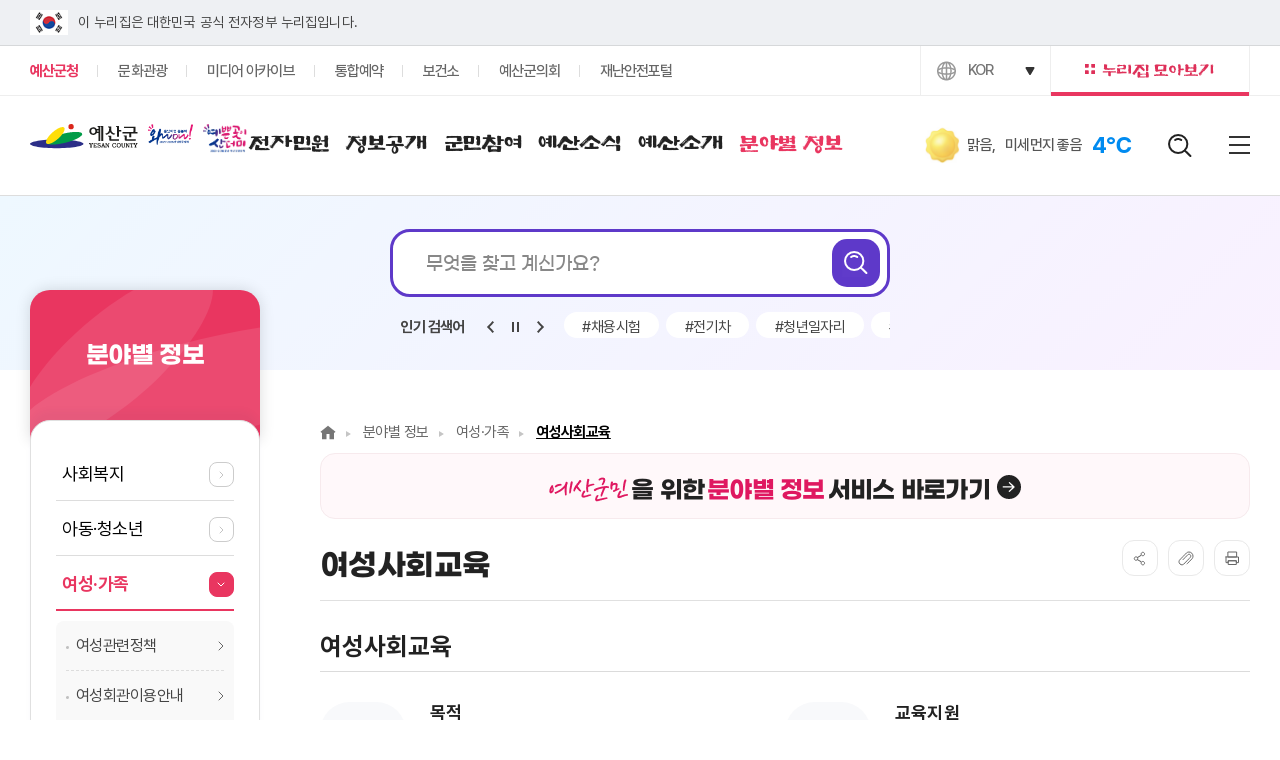

--- FILE ---
content_type: text/css
request_url: https://www.yesan.go.kr/pcms/dist/css/basic.css
body_size: 346105
content:
@charset "UTF-8";
/*** Tob-box ***/
.ir-icon__md {
  background-image: url("data:image/svg+xml,%3Csvg width='1200' height='240' viewBox='0 0 1200 240' fill='none' xmlns='http://www.w3.org/2000/svg'%3E%3Cg clip-path='url(%23clip0_6517_9557)'%3E%3Cpath d='M103.798 33.367C103.872 33.4037 103.938 33.433 104.004 33.433C104.158 33.433 104.26 33.3083 104.26 33.1102C104.26 32.8462 104.07 32.5234 103.835 32.384L99.272 29.7504L99.2867 24.498C99.2867 24.2339 99.0959 23.8964 98.8612 23.7644C98.7952 23.7277 98.7291 23.7057 98.6705 23.7057C98.5091 23.7057 98.4064 23.8304 98.4064 24.0285L98.3917 29.2369L93.8581 26.618C93.7921 26.5813 93.7188 26.5593 93.6601 26.5593C93.4987 26.5593 93.4033 26.684 93.4033 26.8821C93.4033 27.1462 93.5867 27.469 93.8215 27.6084L98.3917 30.2493L98.377 35.5017C98.377 35.7658 98.5604 36.0959 98.7952 36.228C98.8612 36.272 98.9272 36.2867 98.9932 36.2867C99.1546 36.2867 99.2573 36.162 99.2573 35.9639L99.272 30.7554L103.798 33.367Z' fill='%23FF99CC'/%3E%3Cpath d='M110.268 19.6783L105.705 17.0447L105.72 11.7923C105.72 11.5282 105.529 11.1907 105.294 11.0587C105.228 11.022 105.162 11 105.104 11C104.942 11 104.839 11.1247 104.839 11.3228L104.825 16.5312L100.291 13.9123C100.225 13.8757 100.159 13.8536 100.093 13.8536C99.9391 13.8536 99.8364 13.9784 99.8364 14.1764C99.8364 14.4405 100.02 14.7633 100.255 14.8953L104.825 17.5362L104.81 22.7887C104.81 23.0528 105.001 23.3829 105.228 23.515C105.294 23.5516 105.36 23.5736 105.426 23.5736C105.58 23.5736 105.69 23.4416 105.69 23.2509L105.705 18.0424L110.231 20.654C110.305 20.698 110.371 20.7127 110.437 20.7127C110.591 20.7127 110.693 20.588 110.693 20.3899C110.693 20.1258 110.503 19.803 110.268 19.6636V19.6783Z' fill='%23FF99CC'/%3E%3Cpath d='M100.666 51.1271L123 75.6326L75.1295 103.432L43.3286 85.6569L91.1992 57.8578L100.666 51.1271Z' fill='url(%23paint0_linear_6517_9557)'/%3E%3Cpath d='M15.7388 43.6372L16.0029 84.021L62.4021 110.511L62.138 65.3953L40.3285 34.2546L15.7388 43.6372Z' fill='%23CEE3F2'/%3E%3Cpath d='M62.1377 65.3953L62.4018 110.511L95.7799 91.533L95.5158 46.4248L62.1377 65.3953Z' fill='%2389ACE0'/%3E%3Cpath d='M37.1519 66.1363L37.2546 84.1531L57.7142 95.7437L57.6262 77.7709L37.1519 66.1363Z' fill='white'/%3E%3Cpath d='M20.8369 57.2672L20.9543 86.7427L33.2785 93.7044L33.1758 64.4417L20.8369 57.2672Z' fill='url(%23paint1_linear_6517_9557)'/%3E%3Cpath d='M23.1699 71.1247C23.4853 71.3007 23.7347 71.7409 23.7347 72.1003V75.8049C23.7201 76.1644 23.4706 76.3111 23.1552 76.1277C22.8471 75.9443 22.5903 75.5115 22.5903 75.152V71.4401C22.605 71.0806 22.8544 70.9339 23.1699 71.1173V71.1247Z' fill='white'/%3E%3Cpath d='M76.0978 16.3331L76.0538 16.3111L76.0098 16.2891L75.9731 16.2744L75.9291 16.2598H75.8998L75.8557 16.2378H75.8117L75.7677 16.2231H75.7457H75.731H75.687H75.6357L75.5843 16.2304L75.5183 16.2451L75.4376 16.2818L75.4156 16.2964L51.6254 20.1918L51.5741 20.2065L51.4934 20.2431L10.8601 43.5785L10.9848 43.5271L24.2407 40.4387L26.9036 41.9426L33.2785 38.238L36.785 37.3797L36.807 37.365C36.851 37.343 36.9024 37.321 36.9537 37.3137C37.0051 37.3063 37.0564 37.299 37.1151 37.3137C37.1738 37.3137 37.2325 37.3357 37.2912 37.3577C37.3499 37.3797 37.4159 37.409 37.4819 37.4457C37.5039 37.4604 37.5259 37.475 37.5553 37.497L76.1052 16.3331H76.0978Z' fill='%23FFB0D6'/%3E%3Cpath d='M104.862 55.0151V54.9638V54.9124V54.8611V54.8244L104.847 54.773L104.832 54.7217L104.818 54.6703V54.6336C104.818 54.6336 104.81 54.6336 104.803 54.6336L104.788 54.5676L104.774 54.5163L104.752 54.4649L104.737 54.4209V54.3916C104.737 54.3916 104.722 54.3916 104.722 54.3842V54.3696L104.7 54.3255L104.678 54.2815L104.656 54.2302L104.627 54.1715V54.1568C104.627 54.1568 104.612 54.1495 104.612 54.1421L104.583 54.0908L104.51 53.9734L104.466 53.9147L76.8755 17.1401L76.8462 17.0888L76.7582 16.9567L76.7215 16.9054C76.7215 16.9054 76.7215 16.9054 76.7215 16.898V16.8834L76.6701 16.832L76.6335 16.788L76.5968 16.744L76.5601 16.7L76.5454 16.6853L76.5234 16.6633L76.4794 16.6193L76.4354 16.5753L76.384 16.5312L76.3474 16.4946H76.34L76.2887 16.4506L76.2373 16.4139L76.1786 16.3772L76.1273 16.3405H76.1053L37.5774 37.4824C37.6287 37.5191 37.6801 37.5485 37.7314 37.5851C37.8048 37.6438 37.8708 37.7025 37.9295 37.7685C37.9882 37.8346 38.0469 37.9079 38.1056 37.9813C38.1569 38.0693 38.2083 38.1427 38.2523 38.2307L65.3142 76.2891C65.3656 76.3624 65.4169 76.4431 65.4536 76.5165V76.5312C65.505 76.6119 65.5416 76.6852 65.571 76.7659C65.6003 76.8539 65.6297 76.9346 65.6517 77.0153C65.6737 77.1034 65.6884 77.1841 65.703 77.2574C65.7104 77.3381 65.7177 77.4115 65.7177 77.4775C65.7177 77.5508 65.7104 77.6169 65.6957 77.6829C65.681 77.7489 65.659 77.8076 65.637 77.8589V77.8736C65.6077 77.925 65.571 77.969 65.5343 78.0057L65.4316 78.0864C75.2323 72.3864 94.7603 61.3826 104.568 55.69L104.671 55.6093L104.737 55.5213L104.766 55.4699C104.766 55.4699 104.766 55.4699 104.766 55.4626L104.788 55.3966L104.803 55.3452L104.818 55.2939V55.2499V55.1985L104.832 55.1545V55.1105V55.0885V55.0591V55.0151H104.862Z' fill='%23FF99CC'/%3E%3Cpath d='M37.504 37.4384C37.8195 37.6218 38.0762 37.8932 38.2596 38.238L65.2995 76.0396C65.7397 76.6559 65.9671 77.8149 65.2555 78.3504C63.8984 79.3701 63.2455 78.1377 62.8567 77.6389C62.4826 77.162 37.2399 42.5662 36.2643 41.2604C36.2643 41.253 36.2056 41.1723 36.1982 41.1723L12.1367 46.4982C11.9606 46.5422 11.7625 46.4982 11.5645 46.3808C11.2563 46.2047 10.9556 45.8673 10.7648 45.4418C10.4494 44.7449 10.5521 43.6445 10.9923 43.5345L36.7924 37.3944C36.9832 37.2697 37.2399 37.299 37.504 37.4457V37.4384Z' fill='%23FF71BF'/%3E%3Cpath d='M48.9697 39.5731L77.0514 24.3879L96.5794 51.0978L68.6078 67.4274L48.9697 39.5731Z' fill='white'/%3E%3Cpath d='M75.2834 63.6714L55.4326 35.509' stroke='%23FF99CC' stroke-width='1.5' stroke-linecap='round' stroke-linejoin='round'/%3E%3Cpath d='M82.7659 59.5339L62.9077 31.3716' stroke='%23FF99CC' stroke-width='1.5' stroke-linecap='round' stroke-linejoin='round'/%3E%3Cpath d='M90.3296 55.4919L70.4714 27.3223' stroke='%23FF99CC' stroke-width='1.5' stroke-linecap='round' stroke-linejoin='round'/%3E%3Cpath d='M53.3643 46.7915L82.2088 30.3519' stroke='%23FF99CC' stroke-width='1.5' stroke-linecap='round' stroke-linejoin='round'/%3E%3Cpath d='M58.3086 53.8046L87.1532 37.3577' stroke='%23FF99CC' stroke-width='1.5' stroke-linecap='round' stroke-linejoin='round'/%3E%3Cpath d='M63.2524 60.8104L92.097 44.3707' stroke='%23FF99CC' stroke-width='1.5' stroke-linecap='round' stroke-linejoin='round'/%3E%3C/g%3E%3Cg opacity='0.8'%3E%3Cpath d='M190.314 102.712C196.099 106.05 196.13 111.466 190.384 114.797C184.637 118.135 175.298 118.135 169.513 114.797C163.729 111.458 163.698 106.05 169.444 102.712C175.183 99.3729 184.537 99.3729 190.314 102.712Z' fill='url(%23paint2_linear_6517_9557)'/%3E%3C/g%3E%3Cpath d='M187.737 99.896C187.737 104.073 184.245 107.458 179.929 107.458C175.614 107.458 172.121 104.073 172.121 99.896C172.121 95.7189 175.614 92.3264 179.929 92.3264C184.245 92.3264 187.737 95.7112 187.737 99.896Z' fill='%23FF71BF'/%3E%3Cpath d='M193.653 90.0494C193.653 90.0494 193.653 90.0802 193.653 90.0879C193.638 90.1956 193.63 90.2956 193.607 90.4033C193.607 90.411 193.607 90.4264 193.607 90.4418C193.592 90.511 193.576 90.5879 193.561 90.6572C193.546 90.7187 193.53 90.7802 193.515 90.8418C193.499 90.9033 193.476 90.9495 193.461 91.011C193.438 91.0726 193.415 91.1341 193.392 91.1957C193.361 91.2803 193.33 91.3649 193.284 91.4495C193.23 91.5649 193.176 91.6726 193.122 91.7803C193.122 91.7803 193.115 91.7957 193.107 91.7957C193.053 91.8957 192.992 91.9957 192.922 92.0957C192.915 92.1111 192.907 92.1265 192.892 92.1419C192.83 92.2342 192.753 92.3342 192.692 92.4265C192.676 92.4496 192.661 92.4649 192.645 92.4803C192.576 92.5726 192.499 92.6726 192.422 92.765C192.407 92.7803 192.392 92.7957 192.376 92.8188C192.307 92.8957 192.23 92.9803 192.153 93.0573C192.13 93.0804 192.107 93.1034 192.084 93.1188C191.992 93.2111 191.899 93.3034 191.799 93.3958C191.784 93.4111 191.761 93.4342 191.745 93.4419C191.669 93.5034 191.592 93.5804 191.507 93.6419C191.445 93.6958 191.376 93.7496 191.307 93.8035C191.245 93.8496 191.184 93.9035 191.115 93.9496C191.045 94.0035 190.968 94.0573 190.899 94.1035C190.83 94.1573 190.761 94.1958 190.699 94.2496C190.622 94.2958 190.545 94.3496 190.468 94.4035C190.392 94.4496 190.322 94.4958 190.253 94.5343C190.168 94.5804 190.084 94.6343 189.999 94.6804C189.892 94.742 189.792 94.8035 189.684 94.8574C189.538 94.942 189.384 95.0112 189.23 95.0958C189.191 95.1112 189.145 95.1343 189.107 95.1497C188.976 95.2189 188.838 95.2805 188.691 95.342C188.676 95.3497 188.653 95.3574 188.638 95.3651C188.484 95.4343 188.315 95.5035 188.153 95.5651C188.115 95.5805 188.068 95.5959 188.03 95.6112C187.891 95.6651 187.753 95.7189 187.614 95.7651C187.584 95.7805 187.553 95.7882 187.522 95.8036C187.353 95.8574 187.191 95.9189 187.014 95.9728C186.976 95.9805 186.93 95.9959 186.891 96.0113C186.776 96.0497 186.661 96.0805 186.545 96.1113C186.43 96.142 186.322 96.1728 186.214 96.2036C186.114 96.2267 186.022 96.2497 185.922 96.2805C185.814 96.3113 185.699 96.3343 185.584 96.3651C185.484 96.3882 185.391 96.4113 185.291 96.4267C185.176 96.4574 185.068 96.4805 184.945 96.5036C184.845 96.519 184.753 96.5421 184.645 96.5651C184.53 96.5882 184.407 96.6113 184.291 96.6344C184.184 96.6497 184.076 96.6728 183.968 96.6882C183.914 96.6882 183.876 96.7036 183.822 96.7113C183.66 96.7344 183.491 96.7651 183.322 96.7805C183.291 96.7805 183.268 96.7882 183.245 96.7959C183.053 96.819 182.86 96.8421 182.676 96.8574C182.63 96.8574 182.583 96.8728 182.537 96.8728C182.414 96.8805 182.299 96.8959 182.176 96.9036C182.03 96.919 181.883 96.9267 181.737 96.9344C181.645 96.9421 181.545 96.9498 181.453 96.9575C181.306 96.9651 181.153 96.9728 180.999 96.9805C180.906 96.9805 180.822 96.9882 180.737 96.9959C180.606 96.9959 180.476 96.9959 180.345 96.9959C180.253 96.9959 180.153 96.9959 180.06 96.9959C179.922 96.9959 179.783 96.9959 179.645 96.9959C179.553 96.9959 179.468 96.9959 179.383 96.9959C179.253 96.9959 179.129 96.9882 179.014 96.9805C178.914 96.9805 178.814 96.9805 178.714 96.9651C178.583 96.9651 178.445 96.9498 178.306 96.9421C178.222 96.9344 178.129 96.9344 178.053 96.919C177.883 96.9036 177.722 96.8882 177.56 96.8728C177.506 96.8728 177.452 96.8728 177.391 96.8574C177.168 96.8344 176.952 96.8113 176.737 96.7805C176.691 96.7805 176.645 96.7651 176.599 96.7574C176.429 96.7267 176.252 96.7113 176.075 96.6805C175.999 96.6728 175.914 96.6497 175.837 96.6344C175.699 96.6113 175.56 96.5882 175.422 96.5651C175.345 96.5497 175.275 96.5344 175.199 96.519C175.045 96.4882 174.899 96.4574 174.745 96.4267C174.652 96.4036 174.568 96.3882 174.483 96.3651C174.345 96.3343 174.206 96.2959 174.068 96.2651C173.945 96.2343 173.829 96.2036 173.714 96.1728C173.668 96.1574 173.629 96.1497 173.583 96.1343C173.406 96.0805 173.229 96.0343 173.052 95.9805C173.022 95.9728 172.991 95.9574 172.96 95.9497C172.821 95.9036 172.675 95.8574 172.529 95.8036C172.483 95.7882 172.437 95.7728 172.391 95.7574C172.275 95.7189 172.168 95.6728 172.06 95.6343C171.983 95.6035 171.906 95.5728 171.829 95.5497C171.721 95.5112 171.614 95.4651 171.506 95.4189C171.437 95.3881 171.368 95.3651 171.306 95.3343C171.191 95.2805 171.075 95.2266 170.96 95.1804C170.906 95.1497 170.844 95.1266 170.798 95.1035C170.621 95.0189 170.468 94.942 170.298 94.8497C167.59 93.4034 166.244 91.511 166.252 89.6187L166.221 94.8266C166.221 96.719 167.567 98.6114 170.275 100.058C170.429 100.142 170.598 100.227 170.768 100.311C170.829 100.342 170.883 100.365 170.944 100.396C171.06 100.442 171.168 100.496 171.283 100.55C171.352 100.581 171.421 100.611 171.491 100.642C171.591 100.688 171.698 100.735 171.806 100.773C171.883 100.804 171.96 100.835 172.037 100.865C172.106 100.896 172.183 100.919 172.252 100.95C172.291 100.965 172.329 100.981 172.368 100.988C172.414 101.004 172.468 101.019 172.514 101.042C172.652 101.088 172.791 101.142 172.937 101.188C172.968 101.196 173.006 101.212 173.045 101.219C173.214 101.273 173.391 101.327 173.568 101.373C173.614 101.388 173.66 101.396 173.706 101.412C173.775 101.435 173.852 101.458 173.929 101.473C173.968 101.488 174.014 101.496 174.052 101.504C174.191 101.535 174.329 101.573 174.475 101.604C174.56 101.619 174.645 101.642 174.729 101.658C174.883 101.696 175.037 101.727 175.199 101.758C175.252 101.765 175.314 101.781 175.368 101.796C175.383 101.796 175.399 101.796 175.414 101.804C175.56 101.835 175.699 101.858 175.845 101.881C175.922 101.888 175.991 101.904 176.068 101.919C176.26 101.95 176.452 101.981 176.645 102.004C176.668 102.004 176.699 102.012 176.729 102.019C176.945 102.05 177.168 102.073 177.383 102.096C177.422 102.096 177.452 102.096 177.491 102.104C177.676 102.119 177.86 102.142 178.045 102.158H178.06C178.122 102.158 178.191 102.158 178.26 102.173C178.406 102.173 178.56 102.196 178.714 102.204C178.799 102.204 178.891 102.204 178.976 102.212C179.106 102.212 179.245 102.219 179.376 102.227C179.383 102.227 179.391 102.227 179.406 102.227C179.476 102.227 179.545 102.227 179.622 102.227C179.768 102.227 179.914 102.227 180.06 102.227C180.153 102.227 180.245 102.227 180.33 102.227C180.468 102.227 180.599 102.227 180.737 102.219H180.806C180.868 102.219 180.93 102.219 180.991 102.212C181.145 102.212 181.307 102.196 181.46 102.188C181.553 102.188 181.645 102.173 181.737 102.173C181.883 102.158 182.03 102.15 182.183 102.142C182.23 102.142 182.283 102.135 182.337 102.135C182.407 102.135 182.468 102.119 182.537 102.119C182.583 102.119 182.63 102.104 182.683 102.096C182.876 102.081 183.06 102.058 183.245 102.035C183.276 102.035 183.307 102.035 183.337 102.027C183.507 102.004 183.668 101.981 183.837 101.958C183.884 101.95 183.93 101.942 183.976 101.935C184.014 101.935 184.053 101.919 184.091 101.919C184.16 101.912 184.23 101.896 184.291 101.881C184.414 101.858 184.537 101.842 184.653 101.819C184.753 101.804 184.845 101.781 184.937 101.758C185.061 101.735 185.176 101.712 185.291 101.681C185.391 101.658 185.484 101.635 185.576 101.612C185.691 101.581 185.807 101.558 185.922 101.527C186.014 101.504 186.107 101.481 186.207 101.45C186.314 101.419 186.43 101.388 186.538 101.358C186.591 101.342 186.638 101.327 186.684 101.319C186.745 101.296 186.822 101.273 186.884 101.258C186.922 101.242 186.968 101.227 187.014 101.219C187.184 101.165 187.353 101.111 187.522 101.05C187.553 101.042 187.584 101.027 187.607 101.019C187.753 100.965 187.891 100.919 188.03 100.858C188.076 100.842 188.115 100.827 188.153 100.811C188.315 100.75 188.484 100.681 188.638 100.604C188.653 100.604 188.668 100.588 188.691 100.581C188.838 100.519 188.976 100.458 189.115 100.388C189.153 100.365 189.191 100.35 189.23 100.327C189.384 100.25 189.538 100.173 189.684 100.096C189.745 100.065 189.799 100.035 189.853 100.004C189.907 99.973 189.953 99.9499 190.007 99.9114C190.092 99.8653 190.176 99.8191 190.253 99.7653C190.33 99.7191 190.399 99.673 190.476 99.6268C190.553 99.5807 190.63 99.5268 190.707 99.473C190.776 99.4268 190.845 99.3806 190.915 99.3345C190.992 99.2806 191.061 99.2345 191.13 99.1806C191.192 99.1268 191.261 99.0806 191.315 99.0345C191.384 98.9806 191.445 98.9268 191.515 98.8729C191.538 98.8499 191.569 98.8268 191.599 98.8037C191.653 98.7575 191.707 98.7114 191.753 98.6652C191.769 98.6498 191.792 98.6345 191.807 98.6191C191.907 98.5268 191.999 98.4344 192.092 98.3421C192.115 98.3191 192.138 98.296 192.153 98.2806C192.23 98.196 192.307 98.119 192.376 98.0344C192.392 98.019 192.407 98.0037 192.422 97.9883C192.43 97.9729 192.438 97.9652 192.445 97.9575C192.522 97.8729 192.592 97.7806 192.653 97.6959C192.661 97.6806 192.684 97.6575 192.692 97.6421C192.769 97.5498 192.83 97.4498 192.892 97.3498C192.899 97.3344 192.907 97.319 192.922 97.3036C192.945 97.2729 192.969 97.2344 192.992 97.1959C193.03 97.1344 193.069 97.0652 193.107 97.0036V96.9882C193.169 96.8805 193.222 96.7728 193.269 96.6651C193.299 96.6036 193.322 96.5421 193.353 96.4805C193.361 96.4497 193.369 96.4267 193.384 96.4036C193.407 96.342 193.422 96.2805 193.446 96.219C193.469 96.1651 193.484 96.1113 193.499 96.0497C193.515 95.9882 193.538 95.9266 193.546 95.8651C193.553 95.8343 193.561 95.7959 193.576 95.7651C193.576 95.7266 193.592 95.6882 193.599 95.6497C193.599 95.6343 193.599 95.6266 193.599 95.6112C193.622 95.5112 193.63 95.4035 193.638 95.2958C193.638 95.2805 193.638 95.2651 193.646 95.2574C193.646 95.1804 193.653 95.1112 193.661 95.0343V94.9266C193.669 91.2187 193.684 93.4265 193.699 89.7187C193.699 89.8341 193.699 89.9417 193.684 90.0494H193.653Z' fill='%23FF99CC'/%3E%3Cpath d='M189.607 84.4799C194.984 87.3493 195.007 92.0034 189.668 94.8727C184.322 97.7421 175.637 97.7421 170.26 94.8727C164.883 92.0034 164.852 87.3493 170.198 84.4799C175.545 81.6106 184.23 81.6106 189.614 84.4799' fill='%23FF71BF'/%3E%3Cpath d='M193.653 83.2414C193.653 83.2414 193.653 83.2722 193.653 83.2799C193.638 83.3876 193.63 83.4876 193.607 83.5876C193.607 83.603 193.607 83.6107 193.607 83.6261C193.592 83.6953 193.576 83.7722 193.561 83.8415C193.546 83.903 193.53 83.9645 193.515 84.0261C193.499 84.0799 193.476 84.1338 193.461 84.1953C193.438 84.2569 193.415 84.3184 193.392 84.3799C193.361 84.4646 193.33 84.5569 193.284 84.6415C193.23 84.7492 193.176 84.8646 193.122 84.9723C193.122 84.9723 193.115 84.9877 193.107 84.9877C193.053 85.0877 192.992 85.1877 192.922 85.2877C192.915 85.3031 192.907 85.3184 192.892 85.3338C192.83 85.4261 192.753 85.5261 192.692 85.6185C192.676 85.6415 192.661 85.6569 192.645 85.6723C192.576 85.7723 192.499 85.8646 192.422 85.9569C192.407 85.9723 192.392 85.9877 192.376 86.0108C192.307 86.0877 192.23 86.1723 192.153 86.2569C192.13 86.28 192.107 86.2954 192.084 86.3185C191.992 86.4108 191.899 86.5108 191.799 86.5954C191.784 86.6108 191.761 86.6262 191.745 86.6493C191.669 86.7185 191.592 86.78 191.507 86.8493C191.445 86.9031 191.376 86.957 191.307 87.0108C191.245 87.057 191.184 87.1108 191.115 87.157C191.045 87.2108 190.968 87.257 190.899 87.3108C190.83 87.3647 190.761 87.4032 190.699 87.457C190.622 87.5108 190.545 87.557 190.468 87.6109C190.392 87.657 190.322 87.7032 190.253 87.7493C190.168 87.7955 190.084 87.8493 189.999 87.8955C189.892 87.957 189.792 88.0186 189.684 88.0724C189.538 88.1493 189.384 88.2263 189.23 88.3109C189.191 88.334 189.145 88.3494 189.107 88.3647C188.976 88.434 188.838 88.4955 188.691 88.5571C188.676 88.5571 188.653 88.5724 188.638 88.5801C188.484 88.6494 188.315 88.7186 188.153 88.7801C188.115 88.8032 188.068 88.8109 188.03 88.8263C187.891 88.8801 187.753 88.934 187.614 88.9802C187.584 88.9955 187.553 89.0032 187.522 89.0186C187.353 89.0802 187.191 89.134 187.014 89.1879C186.976 89.1955 186.93 89.2109 186.891 89.2263C186.776 89.2648 186.661 89.2955 186.545 89.334C186.43 89.3648 186.322 89.4032 186.214 89.4263C186.114 89.4494 186.022 89.4802 185.922 89.5033C185.814 89.534 185.699 89.5571 185.584 89.5879C185.484 89.6109 185.391 89.634 185.291 89.6494C185.176 89.6802 185.068 89.7033 184.945 89.7263C184.845 89.7417 184.753 89.7648 184.645 89.7879C184.53 89.811 184.407 89.834 184.291 89.8494C184.184 89.8725 184.076 89.8879 183.968 89.9033C183.914 89.9033 183.876 89.9187 183.822 89.9263C183.66 89.9571 183.491 89.9802 183.322 90.0033C183.291 90.0033 183.268 90.0033 183.245 90.011C183.053 90.034 182.86 90.0571 182.676 90.0802C182.63 90.0802 182.583 90.0879 182.537 90.0956C182.414 90.1033 182.299 90.1187 182.176 90.1264C182.03 90.1417 181.883 90.1494 181.737 90.1571C181.645 90.1571 181.545 90.1725 181.453 90.1802C181.306 90.1879 181.153 90.1956 180.999 90.2033C180.906 90.2033 180.822 90.2033 180.737 90.211C180.606 90.211 180.476 90.211 180.345 90.211C180.253 90.211 180.153 90.211 180.06 90.211C179.922 90.211 179.783 90.211 179.645 90.211C179.553 90.211 179.468 90.211 179.383 90.211C179.253 90.211 179.129 90.211 179.014 90.1956C178.914 90.1956 178.814 90.1956 178.714 90.1802C178.583 90.1802 178.445 90.1648 178.306 90.1571C178.222 90.1494 178.129 90.1494 178.053 90.1417C177.883 90.134 177.722 90.111 177.56 90.0956C177.506 90.0956 177.452 90.0879 177.391 90.0802C177.168 90.0571 176.952 90.034 176.737 90.0033C176.691 90.0033 176.645 89.9879 176.599 89.9802C176.429 89.9571 176.252 89.934 176.075 89.9033C175.999 89.8879 175.914 89.8725 175.837 89.8648C175.699 89.8417 175.56 89.8186 175.422 89.7879C175.345 89.7802 175.275 89.7571 175.199 89.7417C175.045 89.711 174.899 89.6802 174.745 89.6417C174.652 89.6263 174.568 89.6033 174.483 89.5802C174.345 89.5417 174.206 89.5109 174.068 89.4802C173.945 89.4494 173.829 89.4186 173.714 89.3879C173.668 89.3725 173.629 89.3648 173.583 89.3494C173.406 89.3032 173.229 89.2494 173.052 89.1955C173.022 89.1879 172.991 89.1725 172.96 89.1648C172.821 89.1186 172.675 89.0725 172.529 89.0263C172.483 89.0109 172.437 88.9955 172.391 88.9725C172.275 88.934 172.168 88.8878 172.06 88.8494C171.983 88.8186 171.906 88.7955 171.829 88.7648C171.721 88.7263 171.614 88.6801 171.506 88.634C171.437 88.6032 171.368 88.5801 171.306 88.5494C171.191 88.4955 171.075 88.4494 170.96 88.3955C170.906 88.3647 170.844 88.3417 170.798 88.3186C170.621 88.234 170.468 88.157 170.298 88.0647C167.59 86.6185 166.244 84.7261 166.252 82.8337L166.221 88.034C166.221 89.9263 167.567 91.8264 170.275 93.265C170.429 93.3496 170.598 93.4342 170.768 93.5188C170.829 93.5496 170.883 93.5727 170.944 93.5957C171.06 93.6496 171.168 93.7034 171.283 93.7496C171.352 93.7804 171.421 93.8111 171.491 93.8419C171.591 93.8881 171.698 93.9265 171.806 93.9727C171.883 94.0035 171.96 94.0342 172.037 94.0573C172.106 94.0881 172.183 94.1188 172.252 94.1419C172.291 94.1573 172.329 94.1727 172.368 94.1881C172.414 94.2035 172.468 94.2189 172.514 94.2419C172.652 94.2881 172.791 94.3342 172.937 94.3804C172.968 94.3958 173.006 94.4035 173.045 94.4112C173.214 94.465 173.391 94.5189 173.568 94.565C173.614 94.5804 173.66 94.5958 173.706 94.6035C173.775 94.6189 173.852 94.6419 173.929 94.665C173.968 94.6727 174.014 94.6881 174.052 94.6958C174.191 94.7343 174.329 94.765 174.475 94.7958C174.56 94.8189 174.645 94.8343 174.729 94.8496C174.883 94.8881 175.037 94.9189 175.199 94.9497C175.252 94.9573 175.314 94.9727 175.368 94.9881C175.383 94.9881 175.399 94.9881 175.414 94.9958C175.56 95.0189 175.699 95.042 175.845 95.0727C175.922 95.0804 175.991 95.0958 176.068 95.1112C176.26 95.142 176.452 95.165 176.645 95.1958C176.668 95.1958 176.699 95.2035 176.729 95.2112C176.945 95.242 177.168 95.2651 177.383 95.2881C177.422 95.2881 177.452 95.2881 177.491 95.2958C177.676 95.3189 177.86 95.3343 178.045 95.3497H178.06C178.122 95.3497 178.191 95.3497 178.26 95.3651C178.406 95.3727 178.56 95.3881 178.714 95.3958C178.799 95.3958 178.891 95.3958 178.976 95.4035C179.106 95.4035 179.245 95.4112 179.376 95.4189C179.383 95.4189 179.391 95.4189 179.406 95.4189C179.476 95.4189 179.545 95.4189 179.622 95.4189C179.768 95.4189 179.914 95.4189 180.06 95.4189C180.153 95.4189 180.245 95.4189 180.33 95.4189C180.468 95.4189 180.599 95.4189 180.737 95.4189H180.806C180.868 95.4189 180.93 95.4189 180.991 95.4112C181.145 95.4112 181.307 95.3958 181.46 95.3881C181.553 95.3881 181.645 95.3804 181.737 95.3728C181.883 95.3574 182.03 95.3497 182.183 95.3343C182.23 95.3343 182.283 95.3266 182.337 95.3266C182.407 95.3266 182.468 95.3112 182.537 95.3035C182.583 95.3035 182.63 95.2958 182.683 95.2881C182.876 95.2727 183.06 95.2497 183.245 95.2189C183.276 95.2189 183.307 95.2189 183.337 95.2112C183.507 95.1881 183.668 95.165 183.837 95.142C183.884 95.142 183.93 95.1266 183.976 95.1189C184.014 95.1189 184.053 95.1035 184.091 95.1035C184.16 95.0958 184.23 95.0804 184.291 95.065C184.414 95.042 184.537 95.0266 184.653 95.0035C184.753 94.9804 184.845 94.965 184.937 94.942C185.061 94.9189 185.176 94.8958 185.291 94.865C185.391 94.842 185.484 94.8189 185.576 94.7958C185.691 94.765 185.807 94.742 185.922 94.7112C186.014 94.6881 186.107 94.6573 186.207 94.6343C186.314 94.6035 186.43 94.5727 186.538 94.5419C186.591 94.5266 186.638 94.5112 186.684 94.5035C186.745 94.4804 186.822 94.465 186.884 94.4419C186.922 94.4266 186.968 94.4112 187.014 94.4035C187.184 94.3419 187.353 94.2958 187.522 94.2342C187.553 94.2265 187.584 94.2112 187.607 94.2035C187.753 94.1496 187.891 94.1035 188.03 94.0419C188.076 94.0265 188.115 94.0111 188.153 93.9958C188.315 93.9342 188.484 93.865 188.638 93.7958C188.653 93.7958 188.668 93.7804 188.691 93.7727C188.838 93.7111 188.976 93.6496 189.115 93.5804C189.153 93.5573 189.191 93.5419 189.23 93.5265C189.384 93.4496 189.538 93.3727 189.684 93.2957C189.745 93.265 189.799 93.2342 189.853 93.2034C189.907 93.1726 189.953 93.1419 190.007 93.1111C190.092 93.065 190.176 93.0188 190.253 92.9726C190.33 92.9265 190.399 92.8803 190.476 92.8342C190.553 92.788 190.63 92.7342 190.707 92.6803C190.776 92.6342 190.845 92.588 190.915 92.5419C190.992 92.488 191.061 92.4342 191.13 92.388C191.192 92.3418 191.261 92.288 191.315 92.2418C191.384 92.188 191.445 92.1341 191.515 92.0803C191.538 92.0572 191.569 92.0418 191.599 92.0111C191.653 91.9649 191.707 91.9187 191.753 91.8726C191.769 91.8572 191.792 91.8418 191.807 91.8264C191.907 91.7341 191.999 91.6418 192.092 91.5495C192.115 91.5264 192.138 91.5033 192.153 91.488C192.23 91.4033 192.307 91.3264 192.376 91.2418C192.392 91.2264 192.407 91.211 192.422 91.1879C192.43 91.1802 192.438 91.1726 192.445 91.1649C192.522 91.0802 192.592 90.9879 192.653 90.9033C192.661 90.8879 192.684 90.8649 192.692 90.8495C192.769 90.7572 192.83 90.6648 192.892 90.5571C192.899 90.5418 192.907 90.5264 192.922 90.511C192.945 90.4802 192.969 90.4418 192.992 90.4033C193.03 90.3418 193.069 90.2725 193.107 90.211C193.107 90.2033 193.107 90.1956 193.107 90.1879C193.169 90.0802 193.222 89.9725 193.269 89.8648C193.299 89.8033 193.322 89.7417 193.353 89.6802C193.361 89.6494 193.369 89.6263 193.384 89.6033C193.407 89.534 193.422 89.4802 193.446 89.4186C193.469 89.3571 193.484 89.3032 193.499 89.2494C193.515 89.1879 193.538 89.1263 193.546 89.0648C193.553 89.034 193.561 88.9955 193.576 88.9648C193.576 88.9263 193.592 88.8878 193.599 88.8494C193.599 88.8417 193.599 88.8263 193.599 88.8186C193.622 88.7109 193.63 88.6109 193.638 88.5032C193.638 88.4878 193.638 88.4724 193.646 88.4647C193.646 88.3878 193.653 88.3186 193.661 88.2417V88.134C193.669 84.4261 193.684 86.6416 193.699 82.926C193.699 83.0414 193.699 83.1491 193.684 83.2568L193.653 83.2414Z' fill='%23FF99CC'/%3E%3Cpath d='M210 49.1091C210 33.0006 196.03 19.0308 179.922 19.0308C163.813 19.0308 149.836 33.0006 149.836 49.1091C149.836 57.6325 154.851 65.379 160.236 70.6408C161.936 72.6948 163.698 75.3026 164.444 78.2796C164.959 80.3336 164.767 83.2799 165.944 85.0953C167.013 86.7416 169.706 88.3263 171.467 89.1109C174.021 90.2417 176.952 90.7264 179.814 90.6648C182.676 90.7341 185.607 90.2494 188.161 89.1109C189.922 88.3263 192.615 86.7416 193.684 85.0953C194.861 83.2799 194.669 80.3336 195.184 78.2796C195.815 75.7641 197.138 73.4717 198.546 71.5639C204.761 65.8329 210 58.1403 210 49.1091Z' fill='url(%23paint3_linear_6517_9557)'/%3E%3Cpath d='M188.691 76.4103C193.561 79.0104 193.591 83.226 188.753 85.8261C183.914 88.4263 176.037 88.4263 171.167 85.8261C166.298 83.226 166.275 79.0104 171.113 76.4103C175.952 73.8102 183.829 73.8102 188.699 76.4103' fill='%2389ACE0'/%3E%3Cpath d='M180.437 2.78387V11.1535' stroke='%23FF99CC' stroke-width='1.5' stroke-linecap='round' stroke-linejoin='round'/%3E%3Cpath d='M162.844 7.30719L167.683 13.2459' stroke='%23FF99CC' stroke-width='1.5' stroke-linecap='round' stroke-linejoin='round'/%3E%3Cpath d='M196.999 7.30719L192.153 13.2459' stroke='%23FF99CC' stroke-width='1.5' stroke-linecap='round' stroke-linejoin='round'/%3E%3Cpath d='M179.844 80.7413V61.7558' stroke='white' stroke-width='1.5' stroke-linecap='round' stroke-linejoin='round'/%3E%3Cpath d='M192.192 50.8938C190.284 50.7014 187.53 50.763 185.237 52.1707C181.037 54.7401 180.099 60.6404 180.06 60.8942L179.968 61.4789L180.53 61.6635C180.583 61.6789 181.891 62.1097 183.699 62.2943C185.607 62.4866 188.361 62.4251 190.653 61.0173C194.853 58.448 195.792 52.5477 195.83 52.2938L195.923 51.7092L195.361 51.5169C195.307 51.5015 193.999 51.0707 192.192 50.8861V50.8938Z' stroke='white' stroke-width='1.5' stroke-linecap='round' stroke-linejoin='round'/%3E%3Cpath d='M167.49 50.8938C169.398 50.7014 172.152 50.763 174.445 52.1707C178.645 54.7401 179.583 60.6404 179.622 60.8942L179.706 61.4789L179.145 61.6635C179.091 61.6789 177.783 62.1097 175.975 62.2943C174.075 62.4866 171.321 62.4251 169.029 61.0173C164.829 58.448 163.89 52.5477 163.852 52.2938L163.767 51.7092L164.329 51.5169C164.383 51.5015 165.69 51.0707 167.498 50.8861L167.49 50.8938Z' stroke='white' stroke-width='1.5' stroke-linecap='round' stroke-linejoin='round'/%3E%3Cg clip-path='url(%23clip1_6517_9557)'%3E%3Cpath d='M348.312 9.97781C348.65 9.78621 348.923 9.9336 348.923 10.3242V13.8982L351.045 12.6749L351.068 21.2156C351.068 22.5494 350.132 24.1854 348.967 24.8559L347.044 25.9687L347.074 35.04C347.074 36.9781 346.55 38.813 345.497 40.5078C344.067 42.807 342.055 44.185 340.957 44.8187C340.581 45.0324 340.309 45.1651 340.213 45.2093L334.922 48.2601C334.583 48.4517 334.31 48.3043 334.31 47.9137C334.31 47.5306 334.576 47.0663 334.915 46.8673L340.235 43.7944L340.309 43.765C340.309 43.765 340.552 43.6471 340.928 43.4334C341.841 42.9102 343.551 41.7458 344.686 39.9183C345.474 38.6582 345.865 37.2581 345.858 35.7401L345.836 26.6687L343.993 27.7299C342.836 28.4005 341.886 27.8552 341.878 26.5214L341.856 17.9806L343.971 16.7573V13.1834C343.964 12.7928 344.229 12.3285 344.568 12.1369C344.9 11.9454 345.18 12.0927 345.18 12.4833V16.0573L347.722 14.5982V11.0316C347.707 10.641 347.98 10.1768 348.312 9.98518V9.97781Z' fill='%23FF99CC'/%3E%3Cpath d='M245.66 56.4471L259.89 46.9853' stroke='%23FF99CC' stroke-width='1.5' stroke-linecap='round' stroke-linejoin='round'/%3E%3Cpath d='M250.362 46.8084L261.6 39.1077' stroke='%23FF99CC' stroke-width='1.5' stroke-linecap='round' stroke-linejoin='round'/%3E%3Cg opacity='0.8'%3E%3Cpath d='M263.796 87.5446L294.525 108.65L374 61.7087L342.239 44.1408L263.796 87.5446Z' fill='url(%23paint4_linear_6517_9557)'/%3E%3C/g%3E%3Cpath d='M296.359 95.1568C296.234 95.0463 296.116 94.9357 295.976 94.8399C295.033 94.1988 293.655 94.1399 292.048 94.8399C288.799 96.2548 285.844 100.234 285.468 103.72C285.269 105.555 285.822 106.866 286.853 107.515L289.595 109.512C288.747 108.812 288.305 107.574 288.482 105.908C288.865 102.415 291.813 98.4434 295.077 97.0286C296.639 96.3506 297.995 96.3874 298.931 96.9991L296.367 95.1642L296.359 95.1568Z' fill='%23FF71BF'/%3E%3Cpath d='M336.668 81.3619C335.821 80.6619 335.379 79.4239 335.556 77.7658C335.939 74.2729 338.887 70.301 342.151 68.8861C343.713 68.2082 345.069 68.245 346.005 68.8566L343.441 67.0217C343.315 66.9112 343.197 66.8007 343.057 66.7049C342.114 66.0564 340.736 66.0048 339.13 66.7049C335.873 68.1197 332.925 72.099 332.542 75.5772C332.343 77.4047 332.903 78.7238 333.927 79.3797L336.661 81.3693L336.668 81.3619Z' fill='%23FF71BF'/%3E%3Cpath d='M343.389 82.0178H343.404L343.323 81.9662C343.323 81.9662 343.36 82.003 343.389 82.0178Z' fill='black'/%3E%3Cpath d='M341.834 54.8112L311.253 35.239L321.872 33.7873L352.46 49.4981L341.834 54.8112Z' fill='%23B7CFED'/%3E%3Cpath d='M306.639 27.7004C306.639 27.7004 306.58 27.6709 306.551 27.6488C306.492 27.6194 306.44 27.5973 306.381 27.5678C306.212 27.4794 306.035 27.3909 305.866 27.3172C305.836 27.3025 305.807 27.2878 305.777 27.273C305.726 27.2509 305.674 27.2362 305.615 27.2141C305.453 27.1477 305.283 27.0888 305.121 27.0372C305.077 27.0225 305.026 27.0004 304.981 26.9856C304.944 26.9783 304.908 26.9709 304.871 26.9561C304.664 26.8972 304.465 26.853 304.267 26.8161C304.23 26.8161 304.193 26.794 304.156 26.7867C304.149 26.7867 304.134 26.7867 304.127 26.7867C303.869 26.7424 303.611 26.713 303.36 26.6982C303.338 26.6982 303.309 26.6982 303.286 26.6909C303.25 26.6909 303.213 26.6909 303.176 26.6909C302.896 26.6761 302.623 26.6761 302.336 26.6909C301.997 26.7056 301.673 26.7424 301.37 26.7867C301.363 26.7867 301.348 26.7867 301.319 26.7867C301.135 26.8161 300.958 26.8456 300.788 26.8825C300.737 26.8898 300.7 26.9046 300.656 26.9119C300.538 26.9414 300.427 26.9709 300.317 26.993C300.295 26.993 300.273 27.0004 300.258 27.0077C300.228 27.0077 300.206 27.0225 300.177 27.0298C300.103 27.0519 300.029 27.0741 299.963 27.0962C299.919 27.1109 299.882 27.1183 299.845 27.133C299.779 27.1551 299.72 27.1699 299.661 27.192C299.639 27.1993 299.609 27.2067 299.587 27.2141C299.44 27.2656 299.337 27.3099 299.3 27.3246C299.3 27.3246 283.928 34.0673 283.228 34.4726C282.933 34.6421 282.638 34.8189 282.344 34.9884C282.248 35.0474 282.159 35.1063 282.064 35.1579C281.865 35.2758 281.666 35.3937 281.467 35.519C281.349 35.5927 281.231 35.6664 281.113 35.7474C280.943 35.858 280.774 35.9611 280.604 36.079C280.479 36.1601 280.361 36.2485 280.236 36.3296C280.074 36.4401 279.904 36.5507 279.742 36.6686C279.624 36.757 279.499 36.8454 279.374 36.9412C279.204 37.0591 279.042 37.1844 278.873 37.3097C278.755 37.3981 278.637 37.5013 278.512 37.5971C278.342 37.7297 278.173 37.8697 277.996 38.0097C277.878 38.1055 277.76 38.2161 277.642 38.3192C277.465 38.474 277.288 38.6214 277.112 38.7835C276.994 38.8867 276.883 39.0046 276.765 39.1077C276.596 39.2625 276.434 39.4172 276.271 39.5794C276.242 39.6088 276.213 39.6383 276.183 39.6751C275.741 40.1173 275.313 40.5742 274.901 41.0458C274.901 41.0532 274.886 41.0605 274.879 41.0679C274.82 41.1416 274.761 41.2153 274.694 41.289C274.4 41.6353 274.105 41.9817 273.825 42.3427C273.788 42.387 273.759 42.4385 273.722 42.4828C273.604 42.6375 273.493 42.7996 273.375 42.9544C273.199 43.1902 273.022 43.4186 272.86 43.6618C272.793 43.765 272.727 43.8681 272.653 43.9639C272.521 44.1629 272.388 44.3619 272.255 44.5608C272.137 44.7377 272.012 44.9146 271.902 45.0988C271.821 45.2314 271.739 45.3641 271.658 45.4967C271.489 45.7694 271.319 46.0494 271.15 46.3294C271.062 46.4842 270.966 46.6315 270.877 46.7863C270.818 46.8968 270.759 47.0074 270.7 47.1105C270.42 47.5969 270.148 48.0906 269.882 48.5843C269.809 48.7096 269.735 48.8423 269.669 48.9675C269.639 49.0191 269.61 49.0781 269.588 49.1297C269.403 49.476 269.227 49.8297 269.042 50.1834C268.917 50.434 268.784 50.6845 268.659 50.9351C268.364 51.5246 268.07 52.1141 267.79 52.7037C267.775 52.7405 267.753 52.7773 267.738 52.8068C267.687 52.9026 267.642 53.0132 267.598 53.1163C267.414 53.5069 267.23 53.9048 267.045 54.3101C266.964 54.487 266.891 54.6565 266.81 54.8333C266.625 55.2386 266.449 55.6365 266.272 56.0492C266.235 56.1376 266.198 56.2261 266.154 56.3145C266.132 56.3661 266.11 56.425 266.08 56.4766C265.918 56.8524 265.756 57.2356 265.586 57.6114C265.343 58.1715 265.107 58.7315 264.864 59.2916C264.805 59.4316 264.746 59.5642 264.687 59.7043C264.503 60.1317 264.319 60.5517 264.135 60.9644C264.068 61.1191 263.995 61.2739 263.928 61.4213C263.7 61.9297 263.471 62.4234 263.236 62.9024C263.221 62.9393 263.206 62.9688 263.191 63.0056C260.796 65.1942 258.394 67.3681 256.007 69.5641C252.632 72.6664 250.922 74.8993 250.391 79.6523C249.89 84.0959 249.485 87.1172 249.5 90.8459L279.285 108.156C279.285 105.849 279.477 103.698 279.595 101.118C279.779 97.1317 279.285 92.865 282.1 89.5858C285.203 85.975 290.803 84.818 292.977 80.3155C293.228 79.7997 293.471 79.2618 293.721 78.7164C293.78 78.5764 293.847 78.4438 293.906 78.3038C294.119 77.8322 294.326 77.3532 294.539 76.8668C294.554 76.8373 294.561 76.8152 294.576 76.7857C294.584 76.7636 294.598 76.7415 294.606 76.7194C294.886 76.0636 295.173 75.4004 295.461 74.7445C295.608 74.4055 295.748 74.0739 295.895 73.735C295.939 73.6392 295.976 73.536 296.021 73.4402C296.212 72.9907 296.411 72.5485 296.603 72.1138C296.676 71.9516 296.75 71.7895 296.824 71.6274C297.03 71.1705 297.236 70.721 297.443 70.2936C297.487 70.1978 297.539 70.0946 297.583 69.9988C297.87 69.4093 298.165 68.8124 298.46 68.2155C298.563 68.0092 298.666 67.8102 298.769 67.6039C298.976 67.1986 299.182 66.8007 299.388 66.4027C299.477 66.2406 299.565 66.0785 299.653 65.909C299.919 65.4079 300.199 64.9142 300.479 64.4205C300.634 64.1478 300.796 63.8678 300.965 63.5951C301.127 63.3225 301.297 63.0498 301.459 62.7772C301.651 62.475 301.842 62.1729 302.041 61.8708C302.181 61.6571 302.321 61.4507 302.461 61.2444C302.697 60.9054 302.933 60.5738 303.176 60.2496C303.294 60.0948 303.404 59.9327 303.522 59.778C303.854 59.3505 304.193 58.9305 304.539 58.5252C304.583 58.4663 304.628 58.4147 304.679 58.3557C305.099 57.8694 305.534 57.4051 305.984 56.9556C306.175 56.764 306.359 56.5871 306.551 56.4103C306.676 56.2924 306.801 56.1671 306.919 56.0566C307.082 55.9092 307.244 55.7692 307.406 55.6292C307.538 55.5113 307.671 55.3934 307.804 55.2828C307.951 55.1575 308.106 55.0396 308.261 54.9144C308.401 54.8038 308.541 54.6859 308.673 54.5828C308.821 54.4722 308.961 54.3691 309.108 54.2585C309.248 54.1554 309.395 54.0448 309.535 53.9417C309.683 53.8385 309.823 53.7427 309.963 53.6469C310.11 53.5511 310.25 53.4479 310.398 53.3521C310.545 53.2563 310.692 53.1605 310.84 53.0647C310.98 52.9763 311.12 52.8805 311.26 52.7921C311.429 52.6889 311.606 52.5857 311.776 52.4752C311.894 52.4015 312.011 52.3278 312.137 52.2615C312.431 52.0847 312.719 51.9152 313.021 51.7457C313.721 51.3404 327.619 43.3302 327.619 43.3302C327.649 43.3155 327.715 43.2934 327.803 43.2565C327.833 43.2491 327.862 43.2344 327.892 43.227C327.921 43.2197 327.965 43.2049 327.995 43.1902C328.047 43.1755 328.098 43.1533 328.157 43.1386C328.194 43.1239 328.238 43.1165 328.282 43.1018C328.349 43.0797 328.422 43.0576 328.503 43.0354C328.54 43.0207 328.584 43.0133 328.629 43.006C328.739 42.9765 328.864 42.947 328.99 42.9175C329.027 42.9102 329.063 42.8954 329.108 42.8881C329.27 42.8512 329.447 42.8217 329.638 42.7923C329.66 42.7923 329.675 42.7923 329.697 42.7923C329.992 42.748 330.309 42.7112 330.648 42.6965H330.685C330.943 42.6817 331.215 42.6891 331.495 42.6965C331.554 42.6965 331.613 42.6965 331.672 42.7038C331.923 42.7186 332.181 42.748 332.446 42.7923C332.49 42.7923 332.534 42.8144 332.571 42.8217C332.777 42.8586 332.976 42.9102 333.183 42.9618C333.264 42.9839 333.345 43.006 333.426 43.0354C333.595 43.087 333.765 43.146 333.927 43.2123C334.008 43.2418 334.082 43.2713 334.163 43.3081C334.34 43.3818 334.524 43.4702 334.701 43.566C334.782 43.6102 334.863 43.6471 334.944 43.6913C325.018 37.9213 316.566 33.4188 306.632 27.6488L306.639 27.7004Z' fill='%23CEE3F2'/%3E%3Cpath d='M313.028 51.7972C313.728 51.3919 314.451 50.9867 315.187 50.5592L327.626 43.3818C328.039 43.2123 335.172 40.1468 339.314 49.5865L341.569 53.2121L352.46 49.4981L352.504 65.3121L288.121 103.624L279.285 108.185C279.241 106.66 279.639 97.7065 279.713 96.1001C279.875 92.4155 281.585 89.6963 284.532 87.4046C287.465 85.1275 291.253 83.9264 292.984 80.345C294.525 77.1542 296.043 73.2117 297.583 70.0357C299.816 65.43 302.336 60.6401 305.991 56.9924C308.415 54.5754 310.633 53.1753 313.028 51.7899V51.7972Z' fill='%2389ACE0'/%3E%3Cpath d='M317.288 55.5702L306.89 61.996L299.683 78.4438L317.325 67.8176L317.288 55.5702Z' fill='white'/%3E%3Cpath d='M319.985 53.9196L331.392 47.5085L335.438 56.9483L320.022 66.167L319.985 53.9196Z' fill='white'/%3E%3Cpath d='M253.324 83.3221C254.481 83.919 255.461 85.4444 255.513 86.7413C255.572 88.0309 254.68 88.5983 253.531 88.0014C252.381 87.4045 251.394 85.8791 251.335 84.5822C251.276 83.2926 252.167 82.7252 253.324 83.3221Z' fill='%23FF99CC'/%3E%3Cpath d='M275.107 96.0337C276.264 96.6306 277.244 98.156 277.303 99.4456C277.362 100.735 276.47 101.303 275.321 100.706C274.164 100.109 273.184 98.5834 273.125 97.2864C273.073 95.9969 273.957 95.4294 275.114 96.0263L275.107 96.0337Z' fill='%23FF99CC'/%3E%3Cpath d='M268.829 97.5886L268.784 103.624L258.07 97.4117L258.114 91.3838L268.829 97.5886Z' fill='%23FF99CC'/%3E%3Cpath d='M269.249 94.6999C269.514 94.8547 269.735 95.2305 269.735 95.5326C269.735 95.8421 269.514 95.9674 269.249 95.8053L258.998 89.7921C258.733 89.6374 258.512 89.2615 258.519 88.9594C258.519 88.6499 258.733 88.5246 259.006 88.6794L269.256 94.6925L269.249 94.6999Z' fill='white'/%3E%3Cpath d='M269.249 92.0471C269.514 92.2018 269.735 92.5703 269.735 92.8798C269.735 93.1819 269.514 93.3072 269.249 93.1598L258.998 87.1393C258.733 86.9845 258.512 86.6087 258.519 86.3066C258.519 85.9971 258.733 85.8791 259.006 86.0265L269.256 92.0471H269.249Z' fill='white'/%3E%3Cpath d='M273.611 49.1444L297.554 62.0771L290.546 77.7437L266.611 64.3247L273.611 49.1444Z' fill='white'/%3E%3Cpath d='M288.467 105.908C288.084 109.394 290.42 111.067 293.684 109.652C296.942 108.23 299.882 104.258 300.265 100.772C300.641 97.2865 298.305 95.6063 295.055 97.0286C291.791 98.4508 288.843 102.423 288.46 105.908' fill='%23FF99CC'/%3E%3Cpath d='M291.326 104.67C291.135 106.468 292.336 107.331 294.023 106.601C295.696 105.871 297.214 103.815 297.42 102.025C297.612 100.227 296.404 99.3572 294.731 100.094C293.043 100.824 291.525 102.88 291.326 104.678' fill='white'/%3E%3Cpath d='M335.563 77.7658C335.18 81.2514 337.516 82.9315 340.78 81.5093C344.038 80.0871 346.978 76.1078 347.368 72.6296C347.744 69.144 345.408 67.4639 342.158 68.8861C338.894 70.3083 335.946 74.2729 335.57 77.7658' fill='%23FF99CC'/%3E%3Cpath d='M338.415 76.5204C338.216 78.3185 339.425 79.1807 341.112 78.4511C342.792 77.7216 344.31 75.6656 344.509 73.8749C344.701 72.0769 343.492 71.2073 341.819 71.9442C340.132 72.6738 338.614 74.7298 338.415 76.5278' fill='white'/%3E%3C/g%3E%3Cg clip-path='url(%23clip2_6517_9557)'%3E%3Cpath d='M386.116 14.8304C386.186 14.8693 386.256 14.8927 386.326 14.8927C386.49 14.8927 386.599 14.7603 386.599 14.558C386.599 14.2855 386.404 13.9431 386.163 13.8107L381.438 11.0787L381.454 5.63796C381.454 5.36553 381.251 5.01527 381.018 4.88295C380.948 4.84403 380.878 4.82068 380.815 4.82068C380.652 4.82068 380.543 4.953 380.543 5.15537L380.527 10.5494L375.834 7.84071C375.764 7.8018 375.694 7.77844 375.632 7.77844C375.468 7.77844 375.367 7.91077 375.359 8.11314C375.359 8.39335 375.554 8.72026 375.795 8.86036L380.527 11.5924L380.512 17.0331C380.512 17.3056 380.706 17.648 380.94 17.7881C381.01 17.8271 381.08 17.8504 381.142 17.8504C381.306 17.8504 381.415 17.7181 381.415 17.5157L381.43 12.1217L386.116 14.8304Z' fill='%23FF99CC'/%3E%3Cpath d='M379.804 28.3505L375.079 25.6262L375.095 20.1855C375.095 19.9131 374.9 19.5628 374.659 19.4305C374.589 19.3916 374.519 19.3682 374.456 19.3682C374.293 19.3682 374.184 19.5005 374.184 19.7029L374.168 25.097L369.475 22.3883C369.405 22.3493 369.335 22.326 369.272 22.326C369.109 22.326 369 22.4583 369 22.6607C369 22.9331 369.195 23.2678 369.428 23.4079L374.161 26.14L374.145 31.5807C374.145 31.8609 374.34 32.1956 374.573 32.3357C374.643 32.3746 374.713 32.398 374.775 32.398C374.939 32.398 375.048 32.2656 375.048 32.0633L375.063 26.6692L379.749 29.3779C379.819 29.4168 379.897 29.4402 379.959 29.4402C380.123 29.4402 380.224 29.3079 380.224 29.1055C380.224 28.8331 380.029 28.4906 379.788 28.3583L379.804 28.3505Z' fill='%23FF99CC'/%3E%3Cpath d='M463.866 62.0846L459.142 59.3603L459.157 53.9196C459.157 53.6472 458.963 53.2969 458.721 53.1646C458.651 53.1257 458.581 53.1023 458.519 53.1023C458.356 53.1023 458.247 53.2346 458.247 53.437L458.231 58.831L453.538 56.1224C453.468 56.0834 453.397 56.0601 453.335 56.0601C453.172 56.0601 453.071 56.1924 453.071 56.3948C453.071 56.6672 453.265 57.0019 453.499 57.142L458.231 59.8741L458.216 65.3148C458.216 65.595 458.41 65.9297 458.644 66.0698C458.714 66.1087 458.784 66.1321 458.846 66.1321C459.009 66.1321 459.118 65.9997 459.118 65.7974L459.134 60.4033L463.82 63.112C463.89 63.1509 463.968 63.1743 464.03 63.1743C464.193 63.1743 464.294 63.042 464.294 62.8396C464.294 62.5672 464.1 62.2247 463.859 62.0924L463.866 62.0846Z' fill='%23FF99CC'/%3E%3Cpath d='M447.42 62.754L488.05 85.5988L447.731 109.891L407.101 86.2682L447.42 62.7462V62.754Z' fill='url(%23paint5_linear_6517_9557)'/%3E%3Cpath d='M387.541 23.1432L416.776 40.0181L416.729 62.1702L416.612 103.26L416.161 103.003L406.478 97.4143L406.525 82.462L397.558 77.2859L397.519 92.2382L387.385 86.385L387.548 23.1432H387.541Z' fill='%23CEE3F2'/%3E%3Cpath d='M406.921 80.0958L406.875 97.967L396.165 91.779L396.211 73.9156L406.921 80.0958Z' fill='white'/%3E%3Cpath d='M397.301 54.2387L397.286 59.2669L392.919 56.7372L392.935 51.7168L397.301 54.2387Z' fill='white'/%3E%3Cpath d='M397.278 62.4115L397.27 67.4241L392.896 64.9022L392.911 59.8818L397.278 62.4115Z' fill='white'/%3E%3Cpath d='M404.267 66.4434L404.26 71.4638L399.885 68.9341L399.901 63.9215L404.267 66.4434Z' fill='white'/%3E%3Cpath d='M411.257 70.4753L411.242 75.4957L406.875 72.9738L406.891 67.9534L411.257 70.4753Z' fill='white'/%3E%3Cpath d='M404.291 58.2784L404.283 63.2988L399.909 60.7769L399.924 55.7565L404.291 58.2784Z' fill='white'/%3E%3Cpath d='M397.325 46.0815L397.317 51.1019L392.942 48.58L392.958 43.5596L397.325 46.0815Z' fill='white'/%3E%3Cpath d='M411.28 62.3103L411.265 67.3307L406.898 64.8088L406.914 59.7884L411.28 62.3103Z' fill='white'/%3E%3Cpath d='M404.314 50.1212L404.298 55.1338L399.932 52.6119L399.947 47.5993L404.314 50.1212Z' fill='white'/%3E%3Cpath d='M411.304 54.1531L411.288 59.1735L406.922 56.6516L406.937 51.6312L411.304 54.1531Z' fill='white'/%3E%3Cpath d='M397.325 37.5974L397.317 42.61L392.942 40.0881L392.958 35.0755L397.325 37.5974Z' fill='white'/%3E%3Cpath d='M404.314 41.6293L404.298 46.6497L399.932 44.1278L399.947 39.1074L404.314 41.6293Z' fill='white'/%3E%3Cpath d='M411.304 45.6612L411.288 50.6816L406.922 48.1597L406.937 43.1471L411.304 45.6612Z' fill='white'/%3E%3Cpath d='M387.541 23.1433L410.782 9.63873L440.01 26.5136L416.768 40.0259L387.541 23.1433Z' fill='%2389ACE0'/%3E%3Cpath d='M416.768 40.0259L440.01 26.5135L439.963 89.7086L416.721 103.213L416.768 40.0259Z' fill='url(%23paint6_linear_6517_9557)'/%3E%3Cpath d='M421.36 69.946L438.111 79.6132L438.009 116.009L421.267 106.342L421.368 69.946H421.36ZM434.429 87.5681L434.444 83.1159L430.576 80.882L430.56 85.3342L434.429 87.5681ZM428.241 83.9954L428.257 79.5432L424.388 77.3093L424.372 81.7615L428.241 83.9954ZM434.413 94.7912V90.3468L430.553 88.1129L430.537 92.5574L434.406 94.7912M428.21 91.2186L428.225 86.7741L424.357 84.5403L424.341 88.9847L428.21 91.2186Z' fill='%23FFB0D6'/%3E%3Cpath d='M428.225 86.7741L428.218 91.2186L424.349 88.9847L424.365 84.5403L428.225 86.7741Z' fill='white'/%3E%3Cpath d='M434.421 90.3468L434.405 94.7912L430.537 92.5573L430.552 88.1129L434.421 90.3468Z' fill='white'/%3E%3Cpath d='M428.249 79.5354L428.233 83.9876L424.372 81.7615L424.38 77.3093L428.249 79.5354Z' fill='white'/%3E%3Cpath d='M434.444 83.1159L434.429 87.5681L430.56 85.3342L430.568 80.8742L434.444 83.1159Z' fill='white'/%3E%3Cpath d='M421.36 69.946L437.558 60.6057L454.301 70.2729L438.111 79.6133L421.36 69.946Z' fill='%23FF99CC'/%3E%3Cpath d='M438.11 79.6132L454.246 70.2262L454.137 106.622L438.001 116.009L438.11 79.6132Z' fill='%23FF71BF'/%3E%3C/g%3E%3Cpath d='M548.84 22.9997L548.855 17.2314L549.734 17.7367L549.718 23.505C549.718 23.7771 549.516 23.8937 549.275 23.7616C549.034 23.6216 548.84 23.2796 548.84 22.9997Z' fill='%23FF99CC'/%3E%3Cpath d='M554.756 19.6335C555.005 19.7735 555.199 20.1155 555.199 20.3954C555.199 20.6753 555.005 20.7841 554.756 20.6442L549.742 17.7522L548.863 17.2469L543.841 14.3472C543.6 14.2073 543.406 13.8652 543.406 13.5931C543.406 13.321 543.6 13.2044 543.849 13.3443L548.871 16.244L549.749 16.7494L554.764 19.6413L554.756 19.6335Z' fill='%23FF99CC'/%3E%3Cpath d='M549.314 10.2036C549.555 10.3436 549.757 10.6934 549.757 10.9733L549.742 16.7416L548.863 16.2363L548.879 10.4679C548.879 10.1881 549.073 10.0715 549.314 10.2114V10.2036Z' fill='%23FF99CC'/%3E%3Cpath d='M565.516 20.854L565.531 15.0857L566.41 15.591L566.394 21.3593C566.394 21.6392 566.192 21.748 565.951 21.6159C565.71 21.476 565.516 21.1339 565.516 20.854Z' fill='%23FF99CC'/%3E%3Cpath d='M571.424 17.4801C571.673 17.62 571.867 17.9621 571.867 18.2419C571.867 18.5218 571.673 18.6306 571.424 18.4907L566.41 15.5988L565.531 15.0935L560.509 12.1937C560.268 12.0538 560.074 11.7118 560.074 11.4397C560.074 11.1676 560.268 11.051 560.509 11.1909L565.531 14.0906L566.41 14.5959L571.424 17.4879V17.4801Z' fill='%23FF99CC'/%3E%3Cpath d='M565.99 8.05017C566.231 8.1901 566.433 8.53993 566.433 8.8198L566.418 14.5881L565.539 14.0828L565.555 8.31448C565.555 8.04239 565.749 7.91801 565.998 8.05794L565.99 8.05017Z' fill='%23FF99CC'/%3E%3Cpath opacity='0.8' d='M556.731 56.9723L598.003 80.7997L543.048 112.735L501.776 88.9002L556.731 56.9645V56.9723Z' fill='url(%23paint7_linear_6517_9557)'/%3E%3Cpath d='M556.73 42.256L598.003 66.0834L543.048 98.0192L501.775 74.184L556.73 42.2482V42.256ZM574.494 72.3882L585.074 66.2389L556.497 49.7424L545.916 55.8916L574.494 72.3882Z' fill='%23CEE3F2'/%3E%3Cpath d='M555.728 44.1217L594.45 61.3646L594.388 66.2156L542.908 96.1301L505.43 74.6815L505.297 69.5118L555.728 44.1217ZM572.372 72.3493L582.284 66.5887L555.518 51.1339L545.606 56.8945L572.38 72.3493' fill='white'/%3E%3Cpath d='M585.075 66.2389L574.494 72.3882L545.917 55.8839L556.497 49.7346L585.075 66.2389Z' fill='%23CEE3F2'/%3E%3Cpath d='M543.048 98.0192L543.04 102.326L501.76 78.4908L501.776 74.184L543.048 98.0192Z' fill='%2389ACE0'/%3E%3Cpath d='M598.003 66.0834L597.995 70.3902L543.041 102.326L543.048 98.0192L598.003 66.0834Z' fill='%236285D1'/%3E%3Cpath d='M556.73 32.002L598.003 55.8295L543.048 87.7652L501.775 63.9378L556.73 32.002Z' fill='%23CEE3F2'/%3E%3Cpath d='M543.048 87.773L543.04 92.0798L501.76 68.2524L501.776 63.9378L543.048 87.773Z' fill='%2389ACE0'/%3E%3Cpath d='M598.003 55.8372L597.995 60.144L543.041 92.0798L543.048 87.773L598.003 55.8372Z' fill='%236285D1'/%3E%3Cpath d='M505.445 67.2806L505.437 77.1226L501.76 77.4491L501.776 67.6071L505.445 67.2806Z' fill='%2389ACE0'/%3E%3Cpath d='M582.68 55.4252L573.359 60.8359L548.202 46.3062L557.515 40.9033L582.68 55.4252Z' stroke='white' stroke-width='1.5' stroke-linecap='round' stroke-linejoin='round'/%3E%3Cpath d='M514.548 46.555L514.533 51.8569L510.607 52.3078L510.622 46.9981L514.548 46.555Z' fill='url(%23paint8_linear_6517_9557)'/%3E%3Cpath d='M554.181 44.0362C554.173 44.0906 554.165 44.1451 554.158 44.1917C554.111 44.4871 554.041 44.7825 553.955 45.0702C553.948 45.109 553.932 45.1479 553.917 45.1868C553.823 45.4744 553.714 45.7621 553.59 46.0419C553.582 46.0652 553.575 46.0886 553.559 46.1041C553.427 46.384 553.271 46.6561 553.108 46.9282C553.069 46.9981 553.023 47.0603 552.984 47.1303C552.805 47.4024 552.618 47.6745 552.408 47.9466C552.385 47.9777 552.354 48.0088 552.331 48.0398C552.136 48.2808 551.926 48.5218 551.701 48.7551C551.616 48.8406 551.53 48.9261 551.444 49.0116C551.242 49.2137 551.032 49.4081 550.815 49.6024C550.76 49.6491 550.714 49.6957 550.659 49.7346C550.379 49.9678 550.084 50.201 549.773 50.4265C549.711 50.4731 549.641 50.5198 549.579 50.5586C549.26 50.7841 548.933 51.0018 548.576 51.2117C548.576 51.2117 548.568 51.2117 548.56 51.2194C548.187 51.4449 547.791 51.6626 547.394 51.8647C547.27 51.9269 547.138 51.9891 547.013 52.0513C546.726 52.1912 546.438 52.3311 546.143 52.4633C545.979 52.5332 545.808 52.5954 545.645 52.6654C545.365 52.782 545.085 52.8909 544.79 52.9997C544.611 53.0619 544.432 53.1241 544.246 53.1863C543.997 53.2718 543.733 53.3573 543.476 53.435C543.134 53.5361 542.776 53.6372 542.427 53.7382C542.201 53.8004 541.968 53.8626 541.735 53.917C541.346 54.0103 540.95 54.0881 540.545 54.1736C540.335 54.2124 540.125 54.2591 539.908 54.298C539.263 54.4146 538.61 54.5079 537.941 54.5856C537.7 54.6167 537.459 54.6322 537.21 54.6556C536.549 54.7178 535.896 54.7644 535.243 54.7877C535.158 54.7877 535.08 54.7877 534.995 54.7877C534.443 54.8033 533.891 54.8033 533.347 54.7877C533.23 54.7877 533.121 54.7877 533.004 54.7877C532.429 54.7722 531.869 54.7411 531.302 54.6944C531.178 54.6867 531.053 54.6711 530.929 54.6633C530.385 54.6167 529.848 54.5545 529.32 54.4845C529.273 54.4845 529.218 54.4768 529.164 54.4612C528.558 54.3757 527.967 54.2669 527.376 54.1502C527.275 54.1269 527.174 54.1114 527.073 54.0881C526.428 53.9559 525.806 53.7926 525.192 53.6216C525.075 53.5905 524.958 53.5594 524.842 53.5206C524.577 53.4428 524.321 53.3651 524.064 53.2796C523.924 53.2329 523.784 53.1863 523.644 53.1396C523.365 53.0463 523.093 52.9453 522.82 52.8442C522.719 52.8053 522.626 52.7665 522.525 52.7354C522.059 52.5488 521.608 52.3467 521.165 52.1445C521.071 52.0979 520.97 52.0513 520.877 52.0046C520.434 51.7869 520.006 51.5693 519.602 51.336C518.871 50.9085 518.187 50.4576 517.573 49.9678C516.267 48.9494 515.233 47.7989 514.541 46.5472C514.323 46.143 514.137 45.731 513.989 45.3112C513.857 44.9225 513.756 44.5338 513.686 44.1451C513.616 43.7486 513.585 43.3521 513.585 42.9556L513.569 48.2653C513.569 48.6618 513.6 49.0583 513.67 49.4547C513.733 49.8357 513.834 50.2244 513.974 50.6131C514.121 51.0329 514.308 51.4449 514.526 51.8491C515.217 53.1008 516.259 54.2513 517.557 55.2775C518.172 55.7673 518.856 56.2181 519.586 56.6457C519.991 56.8789 520.418 57.0966 520.861 57.3143C520.962 57.3609 521.056 57.4076 521.157 57.462C521.592 57.6641 522.043 57.8662 522.509 58.045C522.525 58.045 522.541 58.0606 522.556 58.0684C522.642 58.0995 522.735 58.1306 522.82 58.1694C523.085 58.2705 523.357 58.3716 523.629 58.4648C523.769 58.5115 523.917 58.5581 524.057 58.6048C524.305 58.6825 524.554 58.768 524.803 58.838C524.881 58.8613 524.951 58.8846 525.028 58.908C525.083 58.9235 525.129 58.9313 525.184 58.9468C525.798 59.1179 526.412 59.2656 527.05 59.4055C527.088 59.4133 527.127 59.4288 527.174 59.4366C527.236 59.4521 527.298 59.4599 527.36 59.4677C527.951 59.5843 528.542 59.6931 529.149 59.7787C529.156 59.7787 529.164 59.7787 529.18 59.7787C529.211 59.7787 529.242 59.7787 529.273 59.7864C529.817 59.8642 530.369 59.9264 530.921 59.973C530.991 59.973 531.061 59.9886 531.131 59.9963C531.178 59.9963 531.224 59.9963 531.263 60.0041C531.831 60.0507 532.406 60.0818 532.989 60.0974C533.028 60.0974 533.059 60.0974 533.09 60.0974C533.152 60.0974 533.222 60.0974 533.284 60.0974C533.852 60.1052 534.419 60.1052 534.995 60.0974C535.041 60.0974 535.096 60.0974 535.142 60.0974C535.158 60.0974 535.181 60.0974 535.197 60.0974C535.865 60.0741 536.534 60.0274 537.202 59.9652C537.265 59.9652 537.327 59.9652 537.389 59.9575C537.56 59.9419 537.731 59.9264 537.902 59.903C538.578 59.8253 539.231 59.7242 539.877 59.6154C539.923 59.6076 539.978 59.5999 540.032 59.5921C540.188 59.561 540.335 59.5221 540.491 59.491C540.903 59.4133 541.307 59.3278 541.704 59.2345C541.929 59.1801 542.147 59.1179 542.372 59.0634C542.738 58.9702 543.103 58.8691 543.453 58.7603C543.569 58.7292 543.686 58.6981 543.803 58.6592C543.935 58.6203 544.059 58.5659 544.191 58.5193C544.386 58.4571 544.572 58.3871 544.767 58.3171C545.046 58.2161 545.319 58.1072 545.591 57.9984C545.762 57.9284 545.94 57.8585 546.104 57.7807C546.391 57.6563 546.671 57.5242 546.951 57.3843C547.083 57.3221 547.223 57.2599 547.355 57.1899C547.752 56.9878 548.141 56.7779 548.506 56.5602C548.506 56.5602 548.506 56.5602 548.514 56.5524C548.529 56.5447 548.545 56.5369 548.56 56.5291C548.902 56.3192 549.229 56.1093 549.54 55.8916C549.602 55.845 549.672 55.7983 549.734 55.7517C550.045 55.5263 550.341 55.3008 550.62 55.0676C550.675 55.0209 550.721 54.9743 550.776 54.9277C550.885 54.8344 550.994 54.7411 551.102 54.64C551.211 54.539 551.305 54.4379 551.406 54.3368C551.491 54.2513 551.577 54.1658 551.662 54.0803C551.88 53.8548 552.09 53.6138 552.284 53.3806C552.307 53.3495 552.346 53.3107 552.37 53.2796C552.37 53.2796 552.385 53.264 552.385 53.2562C552.587 52.9997 552.766 52.7354 552.937 52.4711C552.976 52.4011 553.023 52.3389 553.061 52.2689C553.108 52.1912 553.163 52.1212 553.201 52.0435C553.31 51.8414 553.411 51.647 553.512 51.4449C553.52 51.4216 553.528 51.3982 553.543 51.3749C553.613 51.2117 553.691 51.0562 553.746 50.8929C553.792 50.7763 553.831 50.6519 553.862 50.5353C553.878 50.4964 553.893 50.4576 553.901 50.4109C553.963 50.1933 554.025 49.9756 554.064 49.7579C554.08 49.6802 554.088 49.6102 554.095 49.5325C554.103 49.478 554.111 49.4236 554.119 49.377C554.15 49.1204 554.181 48.8639 554.189 48.6074C554.189 48.5529 554.189 48.4907 554.189 48.4286C554.189 46.6561 554.196 44.8914 554.204 43.1189C554.204 43.4376 554.173 43.7486 554.134 44.0595L554.181 44.0362Z' fill='url(%23paint9_linear_6517_9557)'/%3E%3Cpath d='M513.693 44.1529C513.763 44.5416 513.856 44.9303 513.996 45.319C514.144 45.7388 514.331 46.1508 514.548 46.555L510.622 47.0059L509.814 44.6115L513.693 44.1606V44.1529Z' fill='%2389ACE0'/%3E%3Cpath d='M510.662 47.589C510.662 47.589 510.662 47.6123 510.654 47.6201C510.638 47.6667 510.623 47.7134 510.592 47.76C510.569 47.8066 510.537 47.8533 510.499 47.8922C510.483 47.9077 510.475 47.9233 510.46 47.931C510.436 47.9544 510.405 47.9855 510.382 48.0088C510.343 48.0399 510.304 48.071 510.265 48.0943C510.242 48.1098 510.219 48.1254 510.195 48.1409C510.11 48.1953 510.009 48.2342 509.9 48.2731C509.869 48.2809 509.83 48.2964 509.799 48.3042C509.752 48.3197 509.706 48.3275 509.659 48.3431C509.589 48.3586 509.519 48.3664 509.449 48.3819L484.564 51.5226C484.44 51.5382 484.316 51.5382 484.191 51.5382C484.191 51.5382 484.176 51.5382 484.168 51.5382C484.051 51.5382 483.935 51.5149 483.826 51.4993H483.81C483.709 51.476 483.608 51.4527 483.515 51.4138C483.499 51.4138 483.484 51.406 483.46 51.3983C483.359 51.3594 483.266 51.3205 483.181 51.2661C482.932 51.1184 482.737 50.924 482.66 50.6908L481.696 47.9077L481.68 53.2174L482.644 55.9927C482.722 56.2259 482.908 56.4203 483.165 56.568C483.243 56.6146 483.328 56.6535 483.414 56.6846C483.422 56.6846 483.437 56.6924 483.445 56.7002C483.46 56.7002 483.484 56.7079 483.507 56.7157C483.546 56.7312 483.577 56.739 483.616 56.7546C483.67 56.7701 483.725 56.7857 483.779 56.7934C483.787 56.7934 483.795 56.7934 483.802 56.7934C483.802 56.7934 483.81 56.7934 483.818 56.7934C483.857 56.7934 483.888 56.809 483.927 56.809C483.974 56.809 484.02 56.8245 484.075 56.8245C484.098 56.8245 484.129 56.8245 484.16 56.8245C484.16 56.8245 484.176 56.8245 484.183 56.8245C484.191 56.8245 484.207 56.8245 484.215 56.8245C484.261 56.8245 484.316 56.8245 484.362 56.8245C484.417 56.8245 484.471 56.8245 484.525 56.8168C484.533 56.8168 484.541 56.8168 484.557 56.8168L509.434 53.676C509.488 53.676 509.542 53.6605 509.597 53.6527C509.612 53.6527 509.628 53.645 509.651 53.6372C509.698 53.6294 509.744 53.6139 509.791 53.6061C509.814 53.6061 509.846 53.5983 509.869 53.5905C509.877 53.5905 509.884 53.5828 509.892 53.575C510.001 53.5361 510.094 53.4972 510.188 53.4428C510.188 53.4428 510.203 53.4428 510.211 53.4351C510.226 53.4273 510.242 53.4117 510.258 53.3962C510.296 53.3651 510.335 53.3418 510.374 53.3107C510.382 53.2951 510.397 53.2951 510.405 53.2873C510.421 53.2718 510.436 53.2563 510.452 53.2407C510.467 53.2252 510.483 53.2096 510.491 53.2018C510.499 53.1941 510.506 53.1863 510.514 53.1785C510.545 53.1396 510.569 53.1085 510.584 53.0697C510.6 53.0386 510.623 53.0075 510.631 52.9686C510.631 52.9531 510.631 52.9375 510.638 52.922C510.638 52.9142 510.638 52.8986 510.646 52.8909C510.646 52.8831 510.646 52.8753 510.654 52.8598C510.654 52.8209 510.662 52.7898 510.662 52.7509V52.7354L510.677 47.4257C510.677 47.4801 510.67 47.5268 510.654 47.5812L510.662 47.589Z' fill='%23FF71BF'/%3E%3Cpath d='M509.161 43.8497C509.418 43.9974 509.604 44.1917 509.682 44.4249L509.752 44.6115L510.623 46.9982L510.646 47.1925C510.848 47.7522 510.312 48.2809 509.449 48.3819L484.564 51.5226C484.051 51.5771 483.546 51.476 483.18 51.2583C482.932 51.1106 482.737 50.9163 482.66 50.683L481.696 47.9077C481.501 47.3558 482.038 46.8193 482.893 46.7183L507.77 43.5853C508.275 43.5309 508.788 43.632 509.153 43.8419L509.161 43.8497Z' fill='%23FF99CC'/%3E%3Cpath d='M544.556 36.8919C545.287 37.3195 545.948 37.7859 546.515 38.2834C547.58 39.2241 548.311 40.2503 548.684 41.3309C550.325 46.0497 545.03 50.6442 536.899 51.577C532.468 52.0901 527.904 51.4138 524.39 49.7346C524.017 49.5558 523.66 49.3692 523.317 49.1749C522.773 48.8639 522.276 48.5218 521.825 48.1642C520.488 47.1225 519.602 45.9564 519.166 44.7203C517.526 40.0015 522.812 35.407 530.952 34.4664C535.383 33.9611 539.946 34.6374 543.46 36.3166C543.841 36.4954 544.214 36.6898 544.556 36.8919Z' fill='white'/%3E%3Cpath d='M553.854 40.74C556.07 47.1148 548.933 53.3262 537.941 54.5856C531.045 55.3786 524.258 54.0337 519.609 51.3516C518.879 50.924 518.195 50.4731 517.58 49.9834C516.274 48.965 515.24 47.8144 514.549 46.5628C514.331 46.1586 514.144 45.7465 513.997 45.3267C513.864 44.938 513.763 44.5493 513.693 44.1606C512.667 38.2135 519.586 32.6628 529.91 31.4812C536.813 30.696 543.608 32.0409 548.265 34.7229C549.26 35.2982 550.161 35.9357 550.939 36.6198C552.315 37.8481 553.333 39.2241 553.854 40.74ZM536.899 51.5848C545.031 50.652 550.325 46.0575 548.684 41.3386C548.311 40.2658 547.58 39.2397 546.515 38.2912C545.948 37.7859 545.295 37.3195 544.556 36.8997C544.207 36.6975 543.841 36.5032 543.46 36.3244C539.946 34.6452 535.383 33.9689 530.952 34.4742C522.812 35.4148 517.518 40.0093 519.166 44.7281C519.602 45.9642 520.488 47.1303 521.825 48.172C522.276 48.5296 522.774 48.8639 523.318 49.1827C523.66 49.377 524.017 49.5636 524.391 49.7424C527.904 51.4216 532.468 52.0979 536.899 51.5848Z' fill='%2389ACE0'/%3E%3Cg clip-path='url(%23clip3_6517_9557)'%3E%3Cpath d='M682.285 46.5721L732 74.5259L682.667 104.253L632.953 75.3488L682.285 46.5721Z' fill='url(%23paint10_linear_6517_9557)'/%3E%3Cpath d='M623.697 78.1654L645.381 65.5671L646.764 66.3731L625.08 78.9714L623.697 78.1654Z' fill='%23FF99CC'/%3E%3Cpath d='M670.544 105.211L692.228 92.6132L692.203 98.7639L670.527 111.362L670.544 105.211Z' fill='%23FF71BF'/%3E%3Cpath d='M669.161 104.414L690.837 91.8157L692.228 92.6132L670.543 105.212L669.161 104.414Z' fill='%23FF99CC'/%3E%3Cpath d='M670.544 105.212L670.527 111.362L623.68 84.3162L623.697 78.1655L625.079 78.9714L669.161 104.414L670.544 105.212Z' fill='%23FF99CC'/%3E%3Cpath d='M647.205 60.7908C649.75 62.2585 651.804 65.8132 651.795 68.7316C651.795 70.7507 650.802 71.9299 649.36 71.9893L650.166 82.2376L644.143 78.7593L645.008 69.4781C643.566 67.7559 642.59 65.4399 642.599 63.4208C642.607 60.5024 644.677 59.3316 647.214 60.7993L647.205 60.7908Z' fill='url(%23paint11_linear_6517_9557)'/%3E%3Cpath d='M665.632 59.7898C667.642 60.952 669.271 63.7601 669.263 66.0762L669.152 104.423L625.08 78.9714L625.19 40.6335C625.19 38.3175 626.836 37.3928 628.846 38.5465L665.64 59.7898H665.632ZM649.351 71.9893C650.794 71.9299 651.786 70.7507 651.786 68.7316C651.795 65.8132 649.742 62.2585 647.197 60.7908C644.652 59.3231 642.59 60.5024 642.581 63.4123C642.581 65.4314 643.557 67.7475 644.991 69.4697L644.126 78.7508L650.149 82.2292L649.343 71.9808' fill='%23CEE3F2'/%3E%3Cpath d='M687.35 47.2084C687.35 47.2084 687.325 47.1914 687.316 47.1829L650.531 25.9482C650.531 25.9482 650.454 25.9058 650.412 25.8803C650.361 25.8549 650.31 25.8294 650.259 25.804C650.208 25.7785 650.157 25.7616 650.115 25.7361C650.073 25.7107 650.013 25.6937 649.971 25.6767C649.92 25.6513 649.869 25.6343 649.827 25.6173C649.818 25.6173 649.81 25.6173 649.801 25.6173C649.801 25.6173 649.793 25.6173 649.784 25.6173C649.75 25.6089 649.716 25.5919 649.674 25.5834C649.623 25.5664 649.572 25.558 649.521 25.541C649.47 25.524 649.419 25.5155 649.368 25.507C649.318 25.4986 649.258 25.4901 649.207 25.4816C649.173 25.4816 649.139 25.4816 649.105 25.4731H649.088C649.08 25.4731 649.063 25.4731 649.055 25.4731C648.995 25.4731 648.936 25.4731 648.885 25.4731C648.825 25.4731 648.758 25.4731 648.698 25.4731C648.63 25.4731 648.554 25.4901 648.486 25.507C648.486 25.507 648.478 25.507 648.469 25.507C648.384 25.524 648.308 25.541 648.232 25.5749C648.13 25.6089 648.028 25.6598 647.935 25.7107C646.849 26.3385 645.763 26.9747 644.685 27.6025C638.543 31.1742 632.401 34.7458 626.259 38.309C626.42 38.2156 626.607 38.1478 626.802 38.1054C626.997 38.0629 627.2 38.0545 627.413 38.0714H627.43C627.642 38.0884 627.871 38.1393 628.1 38.2156C628.1 38.2156 628.1 38.2156 628.108 38.2156C628.346 38.3005 628.592 38.4108 628.846 38.555L665.64 59.7982C667.651 60.9605 669.28 63.7686 669.271 66.0846L669.161 104.431L690.845 91.8327L690.956 53.4948C690.956 51.1957 689.352 48.4046 687.358 47.2338L687.35 47.2084Z' fill='url(%23paint12_linear_6517_9557)'/%3E%3Cpath d='M652.21 24.3533C652.244 24.0649 652.278 23.7934 652.338 23.5304C652.338 23.4964 652.355 23.454 652.363 23.4201C652.414 23.1656 652.482 22.928 652.558 22.6905C652.575 22.6481 652.584 22.6057 652.601 22.5548C652.677 22.3257 652.762 22.1051 652.864 21.893C652.864 21.8845 652.872 21.8676 652.881 21.8591C652.991 21.63 653.11 21.4179 653.237 21.2143C653.262 21.1719 653.296 21.138 653.322 21.0956C653.424 20.9513 653.525 20.8071 653.636 20.6799C653.687 20.6289 653.729 20.578 653.78 20.5187C653.882 20.4084 653.992 20.3066 654.102 20.2048C654.153 20.1623 654.204 20.1114 654.255 20.0775C654.416 19.9503 654.586 19.823 654.764 19.7212L649.809 22.5972C649.631 22.699 649.462 22.8262 649.292 22.9535C649.241 22.9959 649.199 23.0383 649.148 23.0807C649.037 23.1825 648.927 23.2843 648.817 23.4031C648.766 23.454 648.724 23.5049 648.673 23.5558C648.562 23.6916 648.452 23.8273 648.35 23.98C648.325 24.0139 648.299 24.0479 648.274 24.0903C648.274 24.0903 648.257 24.1073 648.257 24.1158C648.138 24.3024 648.028 24.506 647.926 24.7181C647.918 24.7351 647.909 24.752 647.901 24.769C647.833 24.9132 647.773 25.0659 647.714 25.2186C647.689 25.2865 647.672 25.3544 647.646 25.4222C647.629 25.4647 647.621 25.5071 647.604 25.5495C647.587 25.6004 647.57 25.6428 647.561 25.6852C647.519 25.8295 647.476 25.9822 647.443 26.1434C647.434 26.1858 647.426 26.2367 647.417 26.2876C647.417 26.3215 647.4 26.3555 647.4 26.3979C647.383 26.4657 647.375 26.5251 647.358 26.5845C647.332 26.7203 647.315 26.8645 647.298 27.0087C647.298 27.0681 647.29 27.136 647.281 27.2038C647.281 27.2378 647.281 27.2717 647.273 27.3141C647.273 27.3565 647.264 27.3989 647.256 27.4414C647.247 27.5771 647.239 27.7213 647.23 27.8571C647.23 27.9928 647.222 28.1285 647.222 28.2643L647.188 37.1382L652.142 34.2623L652.176 25.3883C652.176 25.0574 652.193 24.7266 652.227 24.4212C652.227 24.3957 652.227 24.3703 652.227 24.3448L652.21 24.3533Z' fill='%23FF71BF'/%3E%3Cpath d='M676.728 39.5222V39.4713C676.728 39.2252 676.728 38.9707 676.72 38.7247C676.72 38.4702 676.703 38.2241 676.686 37.9696C676.686 37.8848 676.669 37.8 676.669 37.7151C676.669 37.6642 676.669 37.6133 676.652 37.5624C676.643 37.4436 676.635 37.3249 676.626 37.2061C676.601 36.9516 676.575 36.6971 676.541 36.4426C676.516 36.2135 676.482 35.9845 676.44 35.7554C676.44 35.7384 676.44 35.7215 676.44 35.713C676.44 35.696 676.44 35.679 676.44 35.6621C676.397 35.3991 676.355 35.1361 676.304 34.8731C676.253 34.6016 676.202 34.3301 676.143 34.0586C676.126 33.9908 676.109 33.9144 676.092 33.8381C676.083 33.7957 676.066 33.7448 676.058 33.7023C676.024 33.5496 675.99 33.3884 675.948 33.2357C675.88 32.9643 675.803 32.6843 675.727 32.4043C675.685 32.2347 675.634 32.0735 675.583 31.9038C675.566 31.8614 675.557 31.8105 675.54 31.768C675.523 31.7087 675.506 31.6493 675.489 31.5899C675.405 31.3184 675.32 31.0469 675.226 30.7839C675.142 30.5209 675.048 30.2579 674.946 29.9865C674.938 29.9525 674.921 29.9271 674.913 29.9016C674.913 29.8847 674.896 29.8592 674.887 29.8422C674.811 29.6386 674.734 29.435 674.658 29.2314C674.556 28.9769 674.463 28.7224 674.353 28.4764C674.293 28.3237 674.225 28.1794 674.157 28.0267C674.141 27.9843 674.124 27.9419 674.107 27.908C674.081 27.8486 674.056 27.7977 674.03 27.7383C673.92 27.4838 673.801 27.2293 673.682 26.9832C673.555 26.7118 673.419 26.4403 673.292 26.1688C673.284 26.1433 673.267 26.1179 673.25 26.0924C673.233 26.0585 673.207 26.0161 673.19 25.9822C673.063 25.7276 672.936 25.4816 672.8 25.2271C672.673 24.9811 672.529 24.752 672.393 24.506C672.308 24.3533 672.223 24.2006 672.138 24.0479C672.096 23.98 672.054 23.9036 672.011 23.8273C671.875 23.5982 671.723 23.3692 671.587 23.1486C671.392 22.8262 671.197 22.5123 670.985 22.1984C670.942 22.1306 670.9 22.0627 670.857 22.0033C670.586 21.5961 670.306 21.2058 670.026 20.8156C669.983 20.7562 669.941 20.6968 669.899 20.6374C669.89 20.6205 669.882 20.612 669.873 20.595C669.644 20.2896 669.415 19.9842 669.178 19.6872C669.008 19.4667 668.83 19.2546 668.652 19.0425C668.635 19.0255 668.626 19.0085 668.609 18.9916C668.592 18.9746 668.584 18.9576 668.567 18.9407C668.363 18.7031 668.168 18.4656 667.964 18.228C667.761 17.999 667.557 17.7784 667.354 17.5578C667.328 17.5324 667.303 17.5069 667.286 17.4815C667.26 17.456 667.235 17.4306 667.209 17.3966C667.048 17.2185 666.878 17.0488 666.709 16.8791C666.488 16.6586 666.268 16.438 666.047 16.2259C665.996 16.175 665.937 16.1241 665.886 16.0732C665.835 16.0308 665.784 15.9799 665.733 15.929C665.606 15.8102 665.487 15.6914 665.36 15.5811C665.131 15.369 664.893 15.1654 664.656 14.9703C664.571 14.8939 664.478 14.8261 664.393 14.7497C664.342 14.7073 664.291 14.6734 664.249 14.631C664.155 14.5546 664.053 14.4698 663.96 14.3934C663.731 14.2153 663.502 14.0371 663.264 13.8674C663.129 13.7656 662.984 13.6723 662.849 13.5705C662.806 13.5366 662.755 13.5026 662.713 13.4772C662.671 13.4432 662.62 13.4093 662.577 13.3838C662.357 13.2311 662.128 13.0784 661.907 12.9342C661.686 12.79 661.457 12.6542 661.237 12.5185C661.211 12.5015 661.186 12.4931 661.169 12.4761C660.999 12.3828 660.838 12.2894 660.668 12.1961C660.601 12.1622 660.541 12.1283 660.473 12.0943C660.388 12.0519 660.312 12.0095 660.236 11.9671C660.168 11.9331 660.1 11.8992 660.032 11.8653C659.93 11.8144 659.828 11.7719 659.727 11.721C659.65 11.6871 659.574 11.6447 659.489 11.6108C659.455 11.5938 659.43 11.5768 659.396 11.5683C659.184 11.475 658.98 11.3817 658.768 11.3053C658.556 11.2205 658.344 11.1441 658.14 11.0678C658.115 11.0593 658.089 11.0508 658.064 11.0423C657.988 11.0169 657.911 10.9914 657.843 10.966C657.733 10.9321 657.623 10.8896 657.521 10.8642C657.462 10.8472 657.411 10.8303 657.36 10.8218C657.275 10.7963 657.19 10.7709 657.105 10.7539C657.029 10.7284 656.953 10.7115 656.885 10.6945C656.808 10.6775 656.732 10.6606 656.656 10.6436C656.562 10.6182 656.477 10.6012 656.393 10.5842C656.342 10.5757 656.291 10.5588 656.24 10.5503C656.155 10.5333 656.07 10.5248 655.977 10.5079C655.875 10.4909 655.773 10.4739 655.671 10.457C655.629 10.457 655.595 10.44 655.553 10.44C655.459 10.423 655.375 10.423 655.29 10.4145C655.179 10.4061 655.069 10.3891 654.959 10.3806C654.925 10.3806 654.891 10.3806 654.857 10.3721C654.781 10.3721 654.704 10.3721 654.628 10.3721C654.501 10.3721 654.365 10.3636 654.238 10.3636C654.204 10.3636 654.161 10.3636 654.127 10.3636C654.068 10.3636 654.017 10.3636 653.958 10.3636C653.797 10.3636 653.627 10.3721 653.466 10.3891C653.415 10.3891 653.364 10.3891 653.313 10.3891C653.279 10.3891 653.245 10.4061 653.203 10.4061C652.957 10.4315 652.711 10.4655 652.465 10.5079C652.448 10.5079 652.422 10.5079 652.405 10.5079C652.405 10.5079 652.405 10.5079 652.397 10.5079C652.057 10.5757 651.727 10.6691 651.404 10.7793C651.37 10.7878 651.345 10.7963 651.311 10.8048C651.285 10.8048 651.268 10.8218 651.243 10.8303C651.107 10.8812 650.98 10.9321 650.844 10.9914C650.776 11.0254 650.7 11.0508 650.632 11.0848C650.437 11.1781 650.242 11.2799 650.047 11.3902L645.092 14.2746C645.279 14.1643 645.474 14.0625 645.678 13.9692C645.746 13.9353 645.813 13.9098 645.881 13.8844C646.017 13.825 646.144 13.7656 646.288 13.7147C646.339 13.6977 646.399 13.6808 646.45 13.6638C646.772 13.5535 647.094 13.4602 647.442 13.3923C647.468 13.3923 647.493 13.3923 647.51 13.3754C647.748 13.3329 647.994 13.299 648.24 13.2736C648.325 13.2736 648.409 13.2566 648.494 13.2481C648.655 13.2396 648.817 13.2311 648.986 13.2227C649.08 13.2227 649.173 13.2227 649.275 13.2227C649.402 13.2227 649.529 13.2227 649.665 13.2396C649.775 13.2396 649.886 13.2396 650.004 13.2566C650.115 13.2566 650.225 13.2736 650.335 13.2905C650.462 13.3075 650.59 13.316 650.717 13.3329C650.819 13.3499 650.921 13.3669 651.014 13.3838C651.15 13.4093 651.294 13.4348 651.438 13.4602C651.523 13.4772 651.608 13.4941 651.693 13.5196C651.845 13.5535 651.99 13.5875 652.142 13.6299C652.227 13.6553 652.32 13.6808 652.405 13.7062C652.575 13.7571 652.736 13.808 652.906 13.8589C652.974 13.8844 653.033 13.9014 653.101 13.9268C653.338 14.0116 653.576 14.0965 653.822 14.1898C653.822 14.1898 653.822 14.1898 653.831 14.1898C654.068 14.2831 654.306 14.3849 654.552 14.5037C654.619 14.5376 654.687 14.5716 654.755 14.597C654.933 14.6819 655.103 14.7667 655.281 14.8515C655.366 14.8939 655.442 14.9364 655.527 14.9788C655.756 15.0976 655.985 15.2248 656.223 15.3606C656.749 15.666 657.275 16.0053 657.792 16.3616C657.826 16.3871 657.869 16.4125 657.903 16.438C658.378 16.7773 658.853 17.1336 659.319 17.5154C659.37 17.5578 659.421 17.6003 659.472 17.6427C659.93 18.016 660.38 18.4147 660.821 18.8219C660.872 18.8643 660.923 18.9152 660.965 18.9576C661.415 19.3818 661.856 19.823 662.289 20.2811C662.323 20.315 662.348 20.3405 662.382 20.3744C662.832 20.858 663.273 21.3585 663.706 21.876C663.723 21.9015 663.739 21.9185 663.756 21.9439C664.181 22.4529 664.588 22.9789 664.987 23.5219C665.037 23.5898 665.088 23.6661 665.139 23.734C665.462 24.1751 665.776 24.6248 666.073 25.0829C666.285 25.4053 666.48 25.7276 666.683 26.0585C666.861 26.3554 667.048 26.6439 667.226 26.9408C667.32 27.102 667.404 27.2632 667.498 27.4159C667.769 27.8995 668.032 28.383 668.278 28.8666C668.295 28.909 668.321 28.943 668.346 28.9854C668.643 29.5793 668.932 30.1901 669.195 30.8009C669.211 30.8348 669.228 30.8773 669.245 30.9197C669.508 31.522 669.746 32.1328 669.975 32.7352C669.983 32.7606 669.992 32.7861 670 32.8115C670.23 33.4309 670.433 34.0586 670.62 34.678C670.637 34.7204 670.645 34.7628 670.654 34.8052C670.832 35.4076 670.993 36.0099 671.129 36.6038C671.137 36.6462 671.154 36.6971 671.163 36.7395C671.307 37.3673 671.426 37.9866 671.519 38.6059C671.519 38.6229 671.519 38.6399 671.519 38.6568C671.612 39.2592 671.68 39.8615 671.731 40.4554C671.731 40.5063 671.74 40.5572 671.748 40.6081C671.791 41.2189 671.816 41.8212 671.807 42.4151L671.875 51.4163L676.83 48.5403L676.77 39.5391L676.728 39.5222Z' fill='%23FF71BF'/%3E%3Cpath d='M656.198 15.3266C664.91 20.4083 671.85 32.5146 671.774 42.4066L671.842 51.4078L665.267 47.6071L665.089 38.7162C665.131 33.0575 661.152 26.1264 656.223 23.2589C651.26 20.3914 647.239 22.6565 647.205 28.2897L647.171 37.1637L640.486 33.3036L640.52 24.1751C640.588 14.3085 647.604 10.3636 656.215 15.3266H656.198Z' fill='%23FF99CC'/%3E%3Cpath d='M690.269 24.1074L690.286 18.0415L691.21 18.576L691.193 24.6418C691.193 24.9303 690.981 25.0575 690.727 24.9048C690.472 24.7606 690.269 24.3958 690.269 24.1074Z' fill='%23FF99CC'/%3E%3Cpath d='M696.487 20.5611C696.75 20.7139 696.954 21.0702 696.954 21.3586C696.954 21.6471 696.742 21.7658 696.487 21.6216L691.219 18.576L690.294 18.0415L685.017 14.9958C684.763 14.8516 684.559 14.4953 684.559 14.1984C684.559 13.9014 684.771 13.7911 685.017 13.9354L690.294 16.981L691.219 17.5155L696.487 20.5611Z' fill='%23FF99CC'/%3E%3Cpath d='M690.769 10.6436C691.024 10.7879 691.236 11.1611 691.236 11.4496L691.219 17.5154L690.294 16.981L690.311 10.9151C690.311 10.6267 690.523 10.4994 690.769 10.6436Z' fill='%23FF99CC'/%3E%3Cpath d='M698.676 41.2274L698.693 35.1616L699.617 35.6961L699.601 41.7619C699.601 42.0504 699.388 42.1776 699.134 42.0249C698.879 41.8807 698.676 41.5159 698.676 41.2274Z' fill='%23FF99CC'/%3E%3Cpath d='M704.894 37.6813C705.157 37.834 705.361 38.1903 705.361 38.4787C705.361 38.7672 705.157 38.8859 704.894 38.7417L699.626 35.6961L698.701 35.1616L693.424 32.1159C693.17 31.9717 692.966 31.6154 692.966 31.3185C692.966 31.03 693.178 30.9113 693.424 31.0555L698.701 34.1011L699.626 34.6356L704.894 37.6813Z' fill='%23FF99CC'/%3E%3Cpath d='M699.176 27.7723C699.431 27.9165 699.643 28.2898 699.643 28.5782L699.626 34.6441L698.701 34.1096L698.718 28.0438C698.718 27.7553 698.93 27.6281 699.176 27.7723Z' fill='%23FF99CC'/%3E%3C/g%3E%3Cg opacity='0.8'%3E%3Cpath d='M796.047 96.604C804.492 101.475 804.529 109.372 796.148 114.244C787.766 119.115 774.139 119.115 765.703 114.244C757.267 109.372 757.221 101.475 765.602 96.604C773.984 91.7416 787.62 91.7325 796.047 96.604Z' fill='url(%23paint13_linear_6517_9557)'/%3E%3C/g%3E%3Cpath d='M768.061 3.77117C770.775 2.4916 774.257 3.14052 777.776 6.01955C782.245 9.67547 785.627 15.9545 786.943 22.2701' stroke='%23FF99CC' stroke-width='1.5' stroke-linecap='round' stroke-linejoin='round'/%3E%3Cpath d='M755 91.3029C753.656 90.8459 752.267 90.0507 750.86 88.9174C748.593 87.0712 746.61 84.5394 745.028 81.6696' stroke='%23FF99CC' stroke-width='1.5' stroke-linecap='round' stroke-linejoin='round'/%3E%3Cpath d='M752.532 81.048C748.675 77.7303 745.412 73.0324 743.063 67.8136' stroke='%23FF99CC' stroke-width='1.5' stroke-linecap='round' stroke-linejoin='round'/%3E%3Cpath d='M748.209 40.7873C747.798 41.0249 747.332 41.1986 746.811 41.2991L738 46.4174C738 46.4174 738.055 46.4082 738.082 46.3991C738.292 46.3534 738.494 46.2986 738.685 46.2346H738.704C738.951 46.134 739.188 46.0335 739.408 45.9055C742.341 44.1964 745.275 42.4964 748.218 40.7873H748.209Z' fill='url(%23paint14_linear_6517_9557)'/%3E%3Cpath d='M738.686 46.2346L747.496 41.1163C747.752 41.0249 747.99 40.9152 748.218 40.7873L739.408 45.9055C739.188 46.0335 738.941 46.1432 738.695 46.2346' fill='%236B767E'/%3E%3Cpath d='M774.175 74.5039C774.23 74.184 774.312 73.8916 774.395 73.6082C774.404 73.5625 774.422 73.526 774.431 73.4894C774.522 73.2244 774.614 72.9684 774.733 72.7308C774.733 72.7308 774.733 72.7125 774.742 72.7034C774.861 72.4566 774.989 72.219 775.135 72.0088C775.226 71.8625 775.336 71.7346 775.436 71.6066C775.5 71.5244 775.555 71.4421 775.619 71.369C775.729 71.241 775.848 71.1222 775.967 71.0034C776.021 70.9485 776.076 70.8846 776.14 70.8206C776.277 70.7018 776.414 70.5921 776.552 70.4916C776.597 70.455 776.643 70.4093 776.689 70.3819C776.871 70.2448 777.063 70.126 777.246 70.0163L768.435 75.1346C768.253 75.2443 768.061 75.3631 767.878 75.491C767.814 75.5367 767.75 75.6007 767.686 75.6464C767.567 75.7378 767.448 75.8292 767.329 75.9389C767.256 76.0029 767.192 76.076 767.128 76.1491C767.019 76.2588 766.909 76.3593 766.809 76.4781C766.735 76.5604 766.671 76.6609 766.607 76.7432C766.516 76.862 766.415 76.9808 766.333 77.1179C766.333 77.127 766.315 77.1362 766.306 77.1453C766.178 77.3555 766.05 77.5749 765.94 77.8125C765.94 77.8125 765.94 77.8125 765.94 77.8217C765.858 77.9862 765.785 78.169 765.721 78.3518C765.693 78.434 765.666 78.5254 765.639 78.6077C765.629 78.6442 765.611 78.6808 765.602 78.7174C765.593 78.7539 765.575 78.7905 765.565 78.827C765.52 78.9733 765.483 79.1195 765.447 79.2749C765.419 79.3937 765.401 79.5034 765.374 79.6313C765.374 79.6405 765.374 79.6588 765.374 79.6679C765.374 79.677 765.374 79.6953 765.374 79.7045C765.346 79.8416 765.328 79.9787 765.31 80.1249C765.291 80.262 765.273 80.3991 765.264 80.5362C765.264 80.6184 765.255 80.6916 765.246 80.7738L774.056 75.6555C774.075 75.2625 774.12 74.8969 774.184 74.5588C774.184 74.5405 774.184 74.5222 774.193 74.5039H774.175Z' fill='url(%23paint15_linear_6517_9557)'/%3E%3Cpath d='M779.669 59.2588C779.367 59.4325 779.056 59.5696 778.727 59.6884C778.49 59.7706 778.243 59.8437 777.987 59.8986C777.932 59.9077 777.886 59.926 777.841 59.9443C777.548 59.9991 777.237 60.0357 776.927 60.0631C776.863 60.0631 776.799 60.0631 776.735 60.0631C776.433 60.0722 776.122 60.0631 775.802 60.0448C775.766 60.0448 775.729 60.0448 775.693 60.0357C775.364 60.0083 775.026 59.9534 774.678 59.8803C774.642 59.8803 774.605 59.862 774.578 59.8529C774.221 59.7706 773.865 59.6701 773.499 59.5513C773.472 59.5513 773.454 59.533 773.435 59.533C773.051 59.405 772.668 59.2497 772.274 59.0669C772.247 59.0577 772.22 59.0394 772.192 59.0303C771.799 58.8475 771.397 58.6373 770.986 58.4088C770.574 58.1712 770.172 57.9153 769.77 57.6319C769.743 57.6136 769.715 57.5862 769.688 57.5679C769.313 57.312 768.948 57.0287 768.591 56.7362C768.545 56.6997 768.509 56.6722 768.463 56.6357C768.116 56.3432 767.769 56.0416 767.421 55.7308C767.385 55.6943 767.339 55.6577 767.302 55.6212C766.964 55.3013 766.626 54.9631 766.297 54.6158C766.261 54.5792 766.233 54.5518 766.206 54.5153C765.858 54.1405 765.511 53.7567 765.182 53.3545C765.182 53.3545 765.173 53.3454 765.164 53.3362C764.515 52.5502 763.893 51.7093 763.318 50.8411C763.144 50.5851 762.988 50.3201 762.824 50.055C762.687 49.8357 762.541 49.6163 762.413 49.3878C762.349 49.2873 762.294 49.1776 762.239 49.0771C762.029 48.7024 761.819 48.3276 761.627 47.9529C761.599 47.9072 761.581 47.8615 761.554 47.8067C761.316 47.3405 761.097 46.8744 760.886 46.3991C760.886 46.3808 760.868 46.3534 760.859 46.3351C760.658 45.869 760.466 45.3937 760.292 44.9185C760.283 44.8911 760.265 44.8545 760.256 44.8271C760.082 44.3427 759.918 43.8583 759.771 43.3739C759.762 43.3464 759.753 43.3099 759.744 43.2733C759.607 42.8072 759.479 42.3502 759.378 41.8841C759.369 41.8384 759.36 41.7835 759.342 41.7378C759.232 41.2534 759.131 40.7782 759.058 40.2937C759.058 40.2937 759.058 40.2846 759.058 40.2755C758.985 39.7911 758.921 39.3158 758.885 38.8314C758.885 38.7948 758.885 38.7583 758.876 38.7217C758.839 38.2464 758.821 37.7712 758.821 37.305C758.821 36.8389 758.848 36.3911 758.885 35.9615C758.885 35.9249 758.885 35.8884 758.894 35.8518C758.93 35.4588 758.985 35.0749 759.058 34.7093C759.058 34.6636 759.077 34.6088 759.086 34.5631C759.159 34.2067 759.25 33.8685 759.351 33.5394C759.369 33.4755 759.387 33.4206 759.406 33.3658C759.506 33.0642 759.625 32.7626 759.744 32.4884C759.762 32.461 759.771 32.4244 759.78 32.397C759.927 32.0771 760.091 31.7846 760.274 31.5013C760.292 31.4739 760.311 31.4464 760.338 31.419C760.493 31.1905 760.658 30.9712 760.831 30.7701C760.886 30.7061 760.95 30.6421 761.005 30.5782C761.151 30.4136 761.307 30.2674 761.471 30.1212C761.535 30.0663 761.599 30.0115 761.663 29.9567C761.892 29.7739 762.12 29.6093 762.376 29.4631L753.565 34.5814C753.319 34.7276 753.081 34.8921 752.862 35.0749C752.788 35.1298 752.724 35.1937 752.661 35.2486C752.505 35.3857 752.35 35.5319 752.204 35.6873C752.14 35.7604 752.076 35.8244 752.012 35.8975C751.847 36.0894 751.692 36.2997 751.545 36.519C751.518 36.5556 751.491 36.5921 751.463 36.6287C751.463 36.6287 751.454 36.647 751.445 36.647C751.28 36.912 751.125 37.1862 750.988 37.4787C750.988 37.4878 750.988 37.497 750.979 37.5061C750.961 37.5335 750.951 37.5701 750.942 37.6067C750.86 37.7894 750.778 37.9814 750.705 38.1733C750.668 38.2739 750.641 38.3744 750.604 38.4749C750.586 38.5389 750.568 38.5937 750.54 38.6577C750.522 38.7126 750.504 38.7583 750.485 38.8131C750.43 39.0142 750.376 39.2244 750.321 39.4346C750.302 39.5077 750.293 39.59 750.275 39.6631C750.266 39.7088 750.257 39.7636 750.248 39.8093C750.229 39.8825 750.22 39.9556 750.202 40.0287C750.165 40.2206 750.138 40.4126 750.111 40.6136C750.092 40.7233 750.083 40.8421 750.074 40.9518C750.074 40.9884 750.074 41.0249 750.065 41.0615C750.065 41.1072 750.056 41.1529 750.047 41.1986C750.028 41.3905 750.019 41.5825 750.01 41.7744C750.01 41.9663 750.001 42.1674 749.992 42.3685C749.992 42.3776 749.992 42.3959 749.992 42.405C749.992 42.5878 749.992 42.7706 749.992 42.9534C749.992 43.1454 750.01 43.3464 750.019 43.5475C750.019 43.6389 750.037 43.7303 750.037 43.8126C750.037 43.8583 750.037 43.8948 750.047 43.9314C750.047 43.9954 750.056 44.0685 750.065 44.1325C750.083 44.3335 750.101 44.5255 750.129 44.7265C750.156 44.9276 750.184 45.1378 750.22 45.3389V45.3572C750.22 45.3572 750.22 45.3663 750.22 45.3755C750.248 45.5674 750.284 45.7593 750.321 45.9513C750.357 46.1615 750.403 46.3717 750.449 46.5911C750.467 46.6642 750.485 46.7464 750.504 46.8196C750.513 46.8653 750.522 46.911 750.531 46.9567C750.549 47.0481 750.577 47.1394 750.595 47.2308C750.65 47.4502 750.705 47.6604 750.769 47.8798C750.814 48.0351 750.86 48.1905 750.906 48.355C750.915 48.3825 750.924 48.419 750.933 48.4464C750.933 48.4739 750.951 48.5013 750.951 48.5287C751.015 48.7389 751.079 48.9491 751.152 49.1593C751.226 49.3696 751.299 49.5706 751.372 49.7808C751.39 49.8174 751.399 49.8631 751.418 49.8997C751.427 49.9271 751.445 49.9636 751.454 49.9911C751.5 50.119 751.545 50.247 751.6 50.3749C751.673 50.576 751.756 50.7679 751.838 50.969C751.902 51.1153 751.966 51.2615 752.021 51.4077C752.021 51.426 752.039 51.4534 752.048 51.4717C752.057 51.4991 752.076 51.5265 752.085 51.554C752.176 51.755 752.258 51.947 752.35 52.1389C752.45 52.3583 752.551 52.5685 752.661 52.7787C752.661 52.7787 752.697 52.8518 752.715 52.8884C752.734 52.9249 752.752 52.9706 752.779 53.0072C752.862 53.1717 752.953 53.3454 753.035 53.5099C753.154 53.7201 753.273 53.9303 753.392 54.1497C753.456 54.2593 753.511 54.369 753.574 54.4696C753.593 54.5061 753.62 54.5518 753.638 54.5884C753.739 54.7712 753.858 54.9357 753.968 55.1093C754.132 55.3744 754.297 55.6486 754.47 55.9136C754.498 55.9502 754.525 55.9959 754.552 56.0416C754.799 56.4163 755.064 56.7819 755.329 57.1475C755.503 57.3851 755.686 57.6228 755.869 57.8604C756.024 58.0524 756.17 58.2443 756.335 58.4271C756.49 58.6099 756.645 58.8018 756.81 58.9755C756.965 59.1583 757.13 59.3319 757.285 59.5056C757.313 59.533 757.34 59.5604 757.368 59.597C757.395 59.6244 757.422 59.6518 757.45 59.6792C757.559 59.798 757.669 59.9169 757.788 60.0357C757.962 60.2093 758.126 60.383 758.3 60.5475C758.355 60.6024 758.409 60.6572 758.473 60.7029C758.51 60.7394 758.547 60.7669 758.583 60.8034C758.665 60.8857 758.757 60.9679 758.839 61.0411C759.022 61.2056 759.195 61.361 759.387 61.5163C759.47 61.5894 759.552 61.6534 759.634 61.7174C759.671 61.7448 759.707 61.7814 759.744 61.8088C759.808 61.8636 759.863 61.9093 759.927 61.955H759.936C760.119 62.1013 760.292 62.2384 760.475 62.3663C760.603 62.4669 760.74 62.5583 760.868 62.6497C760.886 62.6679 760.914 62.6862 760.941 62.6954C760.959 62.7136 760.987 62.7319 761.005 62.7411C761.179 62.8599 761.352 62.9696 761.526 63.0884C761.7 63.1981 761.864 63.3077 762.047 63.4083C762.084 63.4357 762.129 63.454 762.166 63.4814C762.294 63.5545 762.422 63.6276 762.55 63.7007C762.714 63.7921 762.888 63.8744 763.052 63.9567C763.162 64.0115 763.272 64.0572 763.372 64.112C763.4 64.1212 763.427 64.1394 763.445 64.1486C763.473 64.1669 763.509 64.176 763.537 64.1943C763.701 64.2674 763.866 64.3405 764.021 64.4045C764.186 64.4685 764.35 64.5325 764.515 64.5873C764.542 64.5964 764.57 64.6056 764.597 64.6147C764.624 64.6147 764.643 64.633 764.67 64.6421C764.78 64.6787 764.89 64.7153 764.999 64.7518C765.173 64.8067 765.337 64.8524 765.502 64.8889C765.584 64.9072 765.666 64.9255 765.74 64.9438C765.776 64.9438 765.813 64.962 765.84 64.9712C765.895 64.9803 765.941 64.9986 765.995 65.0077C766.178 65.0443 766.352 65.0717 766.535 65.0991C766.644 65.1174 766.754 65.1265 766.855 65.1357C766.891 65.1357 766.928 65.1357 766.964 65.1448C767.001 65.1448 767.037 65.1448 767.074 65.154C767.266 65.1722 767.458 65.1722 767.65 65.1722C767.732 65.1722 767.814 65.1722 767.897 65.1631C767.961 65.1631 768.024 65.1631 768.088 65.1631C768.152 65.1631 768.216 65.1631 768.29 65.1631C768.527 65.1357 768.765 65.1083 768.993 65.0626C768.993 65.0626 768.993 65.0626 769.002 65.0626C769.057 65.0534 769.112 65.026 769.167 65.0169C769.395 64.962 769.624 64.9072 769.843 64.8341C769.862 64.8341 769.88 64.8158 769.898 64.8067C770.227 64.6878 770.538 64.5416 770.84 64.3771L779.65 59.2588H779.669Z' fill='url(%23paint16_linear_6517_9557)'/%3E%3Cpath d='M778.042 48.1265C778.042 48.0168 778.042 47.898 778.023 47.7884C778.023 47.7427 778.023 47.6878 778.014 47.6421C778.014 47.6147 778.014 47.5873 778.014 47.5599C778.014 47.5233 778.014 47.4867 778.014 47.4502C778.005 47.3405 777.987 47.2217 777.978 47.1029C777.959 46.9841 777.941 46.8652 777.923 46.7464C777.923 46.7464 777.923 46.7281 777.923 46.719C777.905 46.6093 777.886 46.4996 777.868 46.39C777.841 46.2711 777.822 46.1432 777.795 46.0244C777.786 45.9787 777.777 45.9421 777.767 45.8964C777.767 45.869 777.758 45.8507 777.749 45.8233C777.74 45.7685 777.722 45.7136 777.713 45.6588C777.685 45.5308 777.649 45.412 777.612 45.284C777.585 45.1927 777.557 45.1013 777.53 45.0099C777.53 44.9916 777.53 44.9824 777.521 44.9642C777.521 44.9459 777.512 44.9276 777.502 44.9093C777.466 44.7905 777.429 44.6625 777.384 44.5437C777.347 44.4249 777.301 44.3061 777.256 44.1873C777.256 44.169 777.237 44.1507 777.237 44.1324C777.237 44.105 777.219 44.0867 777.21 44.0685C777.182 43.9953 777.155 43.9222 777.128 43.8491C777.082 43.7303 777.036 43.6206 776.991 43.5018C776.954 43.4195 776.917 43.3373 776.89 43.255C776.89 43.2459 776.881 43.2276 776.872 43.2185C776.872 43.2002 776.853 43.1819 776.844 43.1636C776.789 43.0539 776.744 42.9351 776.689 42.8254C776.634 42.7066 776.57 42.5787 776.506 42.4599C776.497 42.4416 776.488 42.4233 776.479 42.3959C776.479 42.3776 776.46 42.3593 776.451 42.341C776.396 42.2405 776.351 42.14 776.296 42.0303C776.232 41.9115 776.159 41.7927 776.095 41.6738C776.058 41.6099 776.022 41.5459 775.985 41.4819C775.967 41.4545 775.958 41.4362 775.939 41.4088C775.875 41.3082 775.812 41.2077 775.748 41.1072C775.656 40.9518 775.565 40.7964 775.464 40.6502C775.446 40.6228 775.437 40.5953 775.419 40.5771C775.3 40.3943 775.163 40.2115 775.035 40.0287C775.007 39.9921 774.989 39.9647 774.962 39.9281C774.861 39.791 774.76 39.6631 774.66 39.526C774.578 39.4254 774.495 39.3249 774.413 39.2244C774.413 39.2244 774.395 39.2061 774.395 39.197C774.303 39.0873 774.212 38.9867 774.121 38.8771C774.029 38.7765 773.938 38.676 773.846 38.5754C773.828 38.5572 773.819 38.548 773.801 38.5297C773.782 38.5115 773.773 38.4932 773.755 38.4841C773.691 38.4109 773.627 38.347 773.563 38.283C773.463 38.1824 773.371 38.0819 773.271 37.9905C773.243 37.9631 773.207 37.9357 773.179 37.9082C773.152 37.8808 773.134 37.8625 773.106 37.8443C773.06 37.7986 773.006 37.7529 772.96 37.7072C772.859 37.6158 772.75 37.5244 772.649 37.433C772.603 37.3964 772.558 37.3599 772.503 37.3142C772.485 37.2959 772.457 37.2776 772.439 37.2593C772.402 37.2319 772.366 37.1953 772.329 37.1679C772.229 37.0857 772.128 37.0125 772.019 36.9303C771.945 36.8754 771.872 36.8298 771.799 36.7749C771.781 36.7658 771.763 36.7475 771.744 36.7384C771.735 36.7384 771.717 36.7201 771.708 36.7109C771.607 36.647 771.507 36.5738 771.406 36.5099C771.306 36.4459 771.205 36.3819 771.105 36.3271C771.086 36.3088 771.059 36.2996 771.031 36.2905C770.958 36.2448 770.885 36.2082 770.812 36.1625C770.712 36.1077 770.62 36.062 770.52 36.0163C770.456 35.9889 770.392 35.9523 770.328 35.9249C770.319 35.9249 770.3 35.9158 770.291 35.9066C770.273 35.9066 770.255 35.8884 770.236 35.8792C770.145 35.8335 770.044 35.797 769.953 35.7604C769.862 35.7238 769.761 35.6873 769.67 35.6507C769.651 35.6507 769.633 35.6416 769.615 35.6324C769.606 35.6324 769.587 35.6324 769.578 35.6233C769.514 35.605 769.45 35.5776 769.386 35.5593C769.286 35.5319 769.194 35.5045 769.094 35.4771C769.048 35.4679 769.002 35.4588 768.957 35.4496C768.938 35.4496 768.92 35.4496 768.902 35.4405C768.874 35.4405 768.838 35.4222 768.81 35.4222C768.71 35.4039 768.6 35.3857 768.5 35.3674C768.436 35.3674 768.372 35.3582 768.308 35.3491C768.289 35.3491 768.262 35.3491 768.244 35.3491C768.225 35.3491 768.198 35.3491 768.18 35.3491C768.07 35.3491 767.96 35.34 767.851 35.34C767.805 35.34 767.759 35.34 767.705 35.34C767.668 35.34 767.631 35.34 767.595 35.34C767.558 35.34 767.522 35.34 767.485 35.34C767.348 35.3491 767.211 35.3765 767.083 35.3948C767.046 35.3948 767.019 35.4131 766.982 35.4222C766.845 35.4496 766.717 35.4862 766.599 35.5319C766.589 35.5319 766.58 35.541 766.571 35.541C766.379 35.6142 766.206 35.6873 766.032 35.7878L757.221 40.9061C757.395 40.8056 757.569 40.7233 757.76 40.6593C757.907 40.6045 758.053 40.5679 758.208 40.5314C758.227 40.5314 758.254 40.5222 758.272 40.5131C758.446 40.4765 758.62 40.4582 758.802 40.4491C758.839 40.4491 758.875 40.4491 758.912 40.4491C759.086 40.4491 759.269 40.4491 759.451 40.4582C759.47 40.4582 759.488 40.4582 759.515 40.4582C759.707 40.4765 759.899 40.5039 760.1 40.5496C760.119 40.5496 760.137 40.5496 760.164 40.5588C760.365 40.6045 760.575 40.6593 760.786 40.7324C760.804 40.7324 760.813 40.7324 760.822 40.7416C761.042 40.8147 761.261 40.9061 761.489 41.0066C761.499 41.0066 761.517 41.0249 761.535 41.0249C761.764 41.1346 762.001 41.2534 762.23 41.3905C762.467 41.5276 762.705 41.6738 762.934 41.8384C762.952 41.8475 762.97 41.8566 762.979 41.8749C763.189 42.0211 763.4 42.1857 763.61 42.3502C763.637 42.3685 763.656 42.3867 763.683 42.4142C763.884 42.5787 764.076 42.7523 764.268 42.926C764.295 42.9534 764.323 42.9808 764.35 42.9991C764.551 43.1819 764.743 43.383 764.926 43.5749C764.944 43.5932 764.963 43.6115 764.972 43.6206C765.173 43.84 765.374 44.0593 765.566 44.297C765.566 44.297 765.566 44.3061 765.575 44.3152C765.767 44.5529 765.959 44.7905 766.142 45.0464C766.142 45.0464 766.142 45.0556 766.151 45.0647C766.315 45.2841 766.471 45.5125 766.626 45.7502C766.727 45.9056 766.827 46.0701 766.928 46.2254C767.001 46.3443 767.074 46.4631 767.147 46.5819C767.184 46.6459 767.22 46.719 767.266 46.783C767.385 46.9932 767.503 47.2034 767.613 47.4228C767.622 47.4502 767.641 47.4685 767.65 47.4959C767.787 47.7609 767.915 48.0351 768.034 48.3093C768.034 48.3276 768.052 48.3459 768.061 48.3642C768.18 48.6292 768.289 48.9034 768.381 49.1685C768.381 49.1867 768.39 49.205 768.399 49.2142C768.5 49.4884 768.591 49.7717 768.682 50.055C768.682 50.0733 768.692 50.0916 768.701 50.1099C768.783 50.3749 768.847 50.64 768.911 50.905C768.911 50.9324 768.929 50.969 768.929 50.9964C769.057 51.5539 769.149 52.1115 769.194 52.669C769.194 52.6873 769.194 52.7147 769.194 52.733C769.213 53.0072 769.231 53.2814 769.231 53.5464C769.231 53.8115 769.213 54.0765 769.194 54.3233C769.194 54.3416 769.194 54.3599 769.194 54.3873C769.176 54.6158 769.139 54.8351 769.103 55.0453C769.103 55.0728 769.094 55.1093 769.085 55.1367C769.039 55.3378 768.993 55.5298 768.938 55.7217C768.929 55.7582 768.911 55.7948 768.902 55.8314C768.838 56.005 768.774 56.1787 768.701 56.334C768.701 56.3523 768.692 56.3615 768.682 56.3798C768.6 56.5625 768.5 56.7271 768.399 56.8916C768.253 57.1201 768.088 57.312 767.915 57.4948C767.869 57.5405 767.832 57.5771 767.787 57.6228C767.604 57.7964 767.403 57.9518 767.193 58.0797L776.003 52.9615C776.214 52.8335 776.415 52.6781 776.598 52.5045C776.643 52.4679 776.689 52.4222 776.725 52.3765C776.899 52.1937 777.064 52.0018 777.21 51.7733C777.21 51.7733 777.21 51.7733 777.21 51.7642C777.301 51.6088 777.393 51.4534 777.475 51.2797C777.475 51.2797 777.475 51.2706 777.475 51.2615C777.484 51.2432 777.493 51.2249 777.502 51.1975C777.548 51.0878 777.594 50.9873 777.639 50.8776C777.658 50.8228 777.676 50.7588 777.694 50.7039C777.703 50.6674 777.713 50.64 777.731 50.6034C777.74 50.576 777.749 50.5394 777.758 50.512C777.795 50.3932 777.822 50.2744 777.85 50.1556C777.859 50.1099 777.868 50.0642 777.877 50.0185C777.877 49.991 777.886 49.9636 777.895 49.9362C777.895 49.8905 777.914 49.8539 777.923 49.8082C777.941 49.6986 777.959 49.5889 777.978 49.4701C777.978 49.4061 777.987 49.3421 777.996 49.2781C777.996 49.2599 777.996 49.2416 777.996 49.2233C777.996 49.1959 777.996 49.1685 777.996 49.141C778.005 49.0314 778.014 48.9217 778.014 48.812C778.014 48.7023 778.014 48.5835 778.014 48.4738V48.4556C778.014 48.3459 778.014 48.2453 778.014 48.1357L778.042 48.1265Z' fill='url(%23paint17_linear_6517_9557)'/%3E%3Cpath d='M762.229 41.4088C766.114 43.6572 769.258 49.0953 769.24 53.5647C769.23 58.0249 766.068 59.8346 762.184 57.5862C758.299 55.3378 755.155 49.8996 755.173 45.4394C755.183 40.9701 758.345 39.1695 762.229 41.4088Z' fill='%23CEE3F2'/%3E%3Cpath d='M752.112 23.6411C752.185 23.6411 752.267 23.6319 752.35 23.6228C752.578 23.6045 752.807 23.5954 753.044 23.5862C753.145 23.5862 753.245 23.5862 753.346 23.5862C753.538 23.5862 753.73 23.5862 753.922 23.6045C754.022 23.6045 754.132 23.6045 754.232 23.6228C754.406 23.6411 754.58 23.6593 754.753 23.6776C754.863 23.6868 754.973 23.6959 755.082 23.7142C755.229 23.7325 755.384 23.7599 755.53 23.7873C755.676 23.8147 755.823 23.833 755.969 23.8604L764.78 18.7421C764.78 18.7421 764.707 18.7239 764.67 18.7239C764.56 18.7056 764.451 18.6873 764.341 18.669C764.186 18.6416 764.03 18.6142 763.884 18.5959C763.866 18.5959 763.847 18.5959 763.829 18.5868C763.738 18.5776 763.656 18.5685 763.573 18.5594C763.39 18.5411 763.217 18.5137 763.034 18.5045C763.007 18.5045 762.97 18.5045 762.943 18.4954C762.869 18.4954 762.796 18.4954 762.723 18.4954C762.531 18.4862 762.339 18.4771 762.157 18.4771C762.102 18.4771 762.056 18.4771 762.001 18.4771C761.946 18.4771 761.892 18.4771 761.837 18.4771C761.608 18.4771 761.38 18.4954 761.151 18.5137C761.096 18.5137 761.032 18.5137 760.978 18.5137C760.959 18.5137 760.932 18.5137 760.914 18.5137C760.575 18.5502 760.237 18.5959 759.917 18.6599C759.89 18.6599 759.862 18.6599 759.835 18.669C759.799 18.669 759.762 18.6873 759.716 18.6964C759.36 18.7696 759.012 18.8518 758.674 18.9615C758.446 18.9158 758.199 18.8518 757.943 18.7787C757.888 18.7604 757.833 18.7513 757.779 18.733C757.523 18.6599 757.249 18.5685 756.974 18.468C756.929 18.4497 756.883 18.4314 756.837 18.4131C756.554 18.3034 756.271 18.1846 755.978 18.0475C755.942 18.0292 755.905 18.011 755.868 18.0018C755.549 17.8464 755.219 17.6819 754.89 17.49C754.561 17.2981 754.232 17.097 753.903 16.8593C753.885 16.8502 753.876 16.8411 753.858 16.8319C753.538 16.6126 753.218 16.3658 752.898 16.1007C752.871 16.0825 752.852 16.0642 752.825 16.0459C752.496 15.7717 752.167 15.4792 751.838 15.1594C751.819 15.1411 751.801 15.1228 751.783 15.1045C751.445 14.7755 751.116 14.419 750.778 14.0352L741.967 19.1534C741.967 19.1534 742.022 19.2083 742.04 19.2448C742.15 19.3728 742.268 19.5007 742.378 19.6196C742.497 19.7475 742.616 19.8755 742.735 19.9943C742.808 20.0766 742.89 20.1497 742.963 20.2228C742.981 20.2411 743 20.2593 743.027 20.2868C743.054 20.3142 743.082 20.3416 743.109 20.369C743.237 20.497 743.365 20.6158 743.502 20.7346C743.639 20.8534 743.767 20.9723 743.904 21.0819C743.941 21.1094 743.978 21.1368 744.014 21.1733C744.042 21.1916 744.06 21.2099 744.087 21.2282C744.16 21.2921 744.243 21.3561 744.316 21.411C744.453 21.5206 744.59 21.6212 744.727 21.7217C744.837 21.7948 744.937 21.8771 745.047 21.9502C745.065 21.9593 745.083 21.9776 745.093 21.9868C745.111 21.9959 745.12 22.0142 745.138 22.0233C745.275 22.1147 745.412 22.2153 745.559 22.2975C745.705 22.3889 745.842 22.4712 745.979 22.5534C746.016 22.5717 746.043 22.59 746.08 22.6083C746.189 22.6723 746.308 22.7362 746.418 22.7911C746.564 22.8733 746.719 22.9464 746.866 23.0196C746.93 23.0561 747.003 23.0835 747.067 23.111C747.103 23.1292 747.131 23.1475 747.167 23.1567C747.222 23.1841 747.277 23.2115 747.332 23.2298C747.496 23.3029 747.661 23.376 747.816 23.44C747.889 23.4674 747.962 23.4948 748.036 23.5223C748.081 23.5405 748.127 23.5588 748.164 23.568C748.218 23.5862 748.273 23.6137 748.319 23.6319C748.502 23.6959 748.685 23.7599 748.858 23.8056C748.895 23.8147 748.922 23.8239 748.959 23.833C749.014 23.8513 749.068 23.8604 749.123 23.8787C749.224 23.9061 749.333 23.9427 749.434 23.961C749.58 23.9975 749.717 24.0249 749.854 24.0615C750.193 23.9518 750.54 23.8696 750.896 23.7964C750.969 23.7782 751.033 23.769 751.107 23.7507C751.436 23.6868 751.765 23.6411 752.103 23.6137L752.112 23.6411Z' fill='url(%23paint18_linear_6517_9557)'/%3E%3Cpath d='M785.948 74.8695L784.403 77.0357L783.973 77.648L782.429 79.8141L791.239 74.6959L792.775 72.5297L793.214 71.9174L794.758 69.7513L785.948 74.8695Z' fill='%2389ACE0'/%3E%3Cpath d='M771.899 15.3513L771.049 14.8577L767.978 13.0846L759.167 18.2029L762.248 19.976L763.098 20.4695L766.169 22.2427L774.979 17.1244L771.899 15.3513Z' fill='%2389ACE0'/%3E%3Cpath d='M794.064 68.7459C793.936 68.5539 793.817 68.362 793.698 68.1701C793.552 67.9233 793.396 67.6765 793.259 67.4389C793.223 67.3749 793.186 67.3109 793.159 67.2469C792.958 66.8813 792.766 66.5066 792.592 66.141C792.592 66.1319 792.583 66.1136 792.574 66.1045C792.391 65.7206 792.227 65.3367 792.071 64.962C792.062 64.9346 792.044 64.898 792.035 64.8706C791.888 64.5141 791.76 64.1577 791.632 63.8104C791.614 63.7647 791.605 63.7281 791.587 63.6824C791.468 63.3443 791.367 63.0152 791.267 62.6862C791.249 62.6222 791.23 62.5582 791.212 62.5034C791.121 62.1744 791.029 61.8545 790.947 61.5346C790.947 61.5163 790.938 61.4889 790.929 61.4706C790.846 61.1416 790.773 60.8125 790.709 60.5018C790.746 60.3007 790.792 60.0996 790.819 59.8985C790.828 59.8254 790.846 59.7432 790.856 59.6609C790.883 59.5147 790.901 59.3593 790.929 59.2039C790.938 59.1034 790.956 59.012 790.974 58.9206C790.993 58.8109 790.993 58.6921 791.011 58.5824C791.029 58.4545 791.038 58.3265 791.048 58.1894C791.048 58.1163 791.066 58.034 791.075 57.9609C791.084 57.7873 791.093 57.6136 791.102 57.4399C791.102 57.3394 791.121 57.2297 791.121 57.1292C791.121 57.0926 791.121 57.0561 791.121 57.0195C791.13 56.7088 791.139 56.398 791.139 56.0781V56.0233C791.139 55.7308 791.139 55.4383 791.13 55.1367C791.13 54.9265 791.111 54.7163 791.102 54.5061C791.102 54.4421 791.102 54.369 791.093 54.305C791.093 54.2593 791.093 54.2227 791.093 54.177C791.075 53.848 791.047 53.519 791.011 53.1808C790.993 53.0163 790.974 52.8518 790.956 52.6873C790.984 52.5867 791.011 52.477 791.038 52.3674C791.075 52.2211 791.111 52.0658 791.157 51.9195C791.185 51.8281 791.212 51.7367 791.239 51.6362C791.285 51.4991 791.322 51.3711 791.377 51.234C791.413 51.1335 791.45 51.033 791.486 50.9416C791.541 50.8045 791.596 50.6674 791.66 50.5303C791.696 50.4389 791.742 50.3566 791.788 50.2652C791.87 50.1007 791.961 49.9362 792.053 49.7808C792.108 49.6894 792.163 49.598 792.217 49.5158C792.263 49.4518 792.309 49.3787 792.354 49.3147C792.437 49.1959 792.528 49.0862 792.62 48.9765C792.674 48.9125 792.729 48.8485 792.784 48.7937C792.885 48.684 792.994 48.5835 793.104 48.483C793.159 48.4373 793.204 48.3824 793.259 48.3367C793.433 48.1996 793.607 48.0717 793.808 47.9529L784.997 53.0711C784.805 53.1808 784.622 53.3179 784.449 53.455C784.394 53.5007 784.348 53.5464 784.293 53.5921C784.184 53.6926 784.065 53.8023 783.964 53.912C783.909 53.9668 783.864 54.0308 783.809 54.0856C783.717 54.1953 783.626 54.3141 783.535 54.433C783.489 54.4969 783.443 54.5518 783.407 54.6158C783.379 54.6523 783.352 54.6889 783.324 54.7254C783.288 54.7803 783.26 54.8442 783.233 54.8991C783.142 55.0545 783.05 55.2098 782.977 55.3744C782.959 55.4201 782.922 55.4566 782.904 55.5023C782.886 55.548 782.867 55.5937 782.849 55.6394C782.794 55.7674 782.739 55.8953 782.685 56.0324C782.657 56.0964 782.63 56.1604 782.602 56.2244C782.584 56.2609 782.575 56.3066 782.566 56.3432C782.52 56.4711 782.484 56.5991 782.438 56.727C782.42 56.8002 782.392 56.8641 782.365 56.9373C782.356 56.9738 782.346 57.0012 782.337 57.0378C782.301 57.1749 782.264 57.3029 782.237 57.4399C782.218 57.5131 782.2 57.5862 782.182 57.6593C782.173 57.705 782.164 57.7507 782.154 57.7964C782.218 58.3356 782.255 58.8658 782.292 59.3959C782.292 59.469 782.292 59.5421 782.301 59.6244C782.328 60.127 782.346 60.6297 782.346 61.1324C782.346 61.5072 782.337 61.8819 782.319 62.2475C782.319 62.3572 782.31 62.4577 782.301 62.5582C782.282 62.8141 782.264 63.0609 782.246 63.3077C782.237 63.4356 782.218 63.5727 782.209 63.7007C782.182 63.9201 782.154 64.1394 782.127 64.3496C782.109 64.4867 782.091 64.633 782.063 64.7701C782.017 65.0625 781.972 65.3459 781.908 65.6292C781.926 65.7389 781.953 65.8486 781.981 65.9582C782.027 66.1593 782.072 66.3695 782.127 66.5797C782.127 66.6072 782.136 66.6346 782.145 66.662C782.145 66.662 782.145 66.6711 782.145 66.6803C782.2 66.9088 782.264 67.1373 782.328 67.3658C782.346 67.448 782.374 67.5303 782.401 67.6217C782.42 67.6948 782.438 67.7588 782.465 67.8319C782.484 67.8959 782.502 67.9507 782.52 68.0147C782.584 68.2158 782.648 68.4168 782.712 68.627C782.73 68.6819 782.749 68.7459 782.776 68.8007C782.794 68.8464 782.813 68.9012 782.831 68.9469C782.858 69.0292 782.886 69.1023 782.913 69.1846C782.977 69.3582 783.041 69.5319 783.114 69.7147C783.151 69.8061 783.187 69.8883 783.224 69.9797C783.242 70.0163 783.251 70.0529 783.27 70.0803C783.288 70.126 783.306 70.1625 783.315 70.2082C783.379 70.3636 783.452 70.519 783.516 70.6835C783.58 70.8389 783.653 70.9942 783.727 71.1496C783.736 71.1679 783.745 71.1862 783.754 71.2136C783.763 71.241 783.781 71.2684 783.791 71.2959C783.845 71.4055 783.9 71.5244 783.955 71.634C784.046 71.8077 784.138 71.9905 784.229 72.1641C784.266 72.2281 784.302 72.2921 784.339 72.3561C784.375 72.4292 784.421 72.5023 784.467 72.5846C784.531 72.6942 784.586 72.8039 784.65 72.9045C784.723 73.0324 784.814 73.1604 784.887 73.2883C785.006 73.4803 785.125 73.6813 785.253 73.8733C785.299 73.9464 785.344 74.0195 785.39 74.0926C785.554 74.3303 785.719 74.577 785.902 74.8147C785.92 74.833 785.938 74.8604 785.947 74.8787L794.758 69.7604C794.511 69.4313 794.283 69.0932 794.064 68.755V68.7459Z' fill='url(%23paint19_linear_6517_9557)'/%3E%3Cpath d='M793.679 43.5018L793.25 42.405L791.723 38.4658L782.913 43.584L784.448 47.5233L784.878 48.6201L786.395 52.5684L795.206 47.4502L793.679 43.5018Z' fill='%2389ACE0'/%3E%3Cpath d='M781.908 65.6109C782.447 68.234 783.571 71.6797 785.947 74.8695L784.403 77.0356L783.973 77.6389L782.438 79.8141C781.067 78.233 779.659 77.127 778.334 76.3684C776.926 75.555 775.619 75.1254 774.55 74.9061C772.74 75.491 770.675 75.5733 768.435 75.1254C766.964 75.9663 765.41 77.6023 765.227 80.7738L762.156 79.0007L761.297 78.5071L758.226 76.7432C758.044 72.9959 756.179 69.2029 754.589 66.6163C752.413 64.3496 750.439 61.7722 748.721 59.0211C747.789 58.1985 746.719 57.3668 745.586 56.7088C744.261 55.9502 742.853 55.4201 741.482 55.4109L739.956 51.4717L739.526 50.3749L738 46.4265C740.651 45.9512 741.766 43.3647 742.241 41.2077C742.113 40.0926 742.049 38.9684 742.049 37.8808C742.049 36.2539 742.204 34.7459 742.488 33.384C741.948 30.7701 740.824 27.3244 738.448 24.1346L739.992 21.9684L740.422 21.3652L741.967 19.1899C743.347 20.7803 744.754 21.877 746.08 22.6448C747.487 23.4582 748.794 23.8878 749.854 24.1163C751.664 23.5313 753.73 23.4399 755.969 23.8878C757.44 23.0378 758.985 21.4018 759.168 18.2211L762.239 19.9942L763.089 20.4878L766.16 22.2609C766.342 26.0174 768.198 29.8012 769.797 32.3969C771.973 34.6636 773.947 37.241 775.665 39.9921C776.597 40.8147 777.667 41.6464 778.8 42.3045C780.125 43.0722 781.533 43.5932 782.913 43.6023L784.439 47.5416L784.869 48.6383L786.395 52.5867C783.745 53.0711 782.63 55.6485 782.163 57.8147C782.291 58.9389 782.355 60.0539 782.346 61.1507C782.346 62.7684 782.191 64.2674 781.908 65.6383V65.6109ZM762.156 63.527C768.902 67.4206 774.395 64.2948 774.413 56.5534C774.431 48.7937 768.975 39.3523 762.239 35.4588C755.494 31.5652 750.001 34.6819 749.973 42.4507C749.955 50.2012 755.402 59.6426 762.156 63.5362' fill='%23CEE3F2'/%3E%3Cpath d='M791.258 38.4384C791.258 38.4384 791.166 38.4384 791.121 38.4292C791.002 38.4201 790.874 38.4018 790.755 38.3744C790.718 38.3744 790.682 38.3652 790.645 38.3561C790.49 38.3287 790.335 38.2921 790.179 38.2556C790.152 38.2556 790.133 38.2464 790.106 38.2373C789.978 38.2007 789.841 38.1642 789.713 38.1185C789.667 38.1002 789.622 38.0911 789.576 38.0728C789.439 38.0271 789.311 37.9814 789.174 37.9265C789.156 37.9265 789.137 37.9083 789.119 37.9083C788.964 37.8443 788.808 37.7803 788.662 37.7072C788.616 37.6889 788.571 37.6615 788.534 37.6432C788.424 37.5884 788.315 37.5335 788.205 37.4878C788.15 37.4604 788.095 37.433 788.04 37.4056C787.894 37.3325 787.757 37.2502 787.62 37.1679C787.355 37.0126 787.099 36.8572 786.843 36.6835C786.807 36.6561 786.77 36.6378 786.733 36.6104C786.496 36.4459 786.258 36.2814 786.021 36.1077C785.966 36.0712 785.911 36.0255 785.865 35.9889C785.682 35.8518 785.5 35.7056 785.326 35.5685C785.253 35.5045 785.18 35.4497 785.107 35.3857C784.896 35.212 784.686 35.0384 784.494 34.8556C784.147 34.298 783.79 33.7405 783.416 33.2013C783.37 33.1282 783.315 33.055 783.26 32.9911C783.132 32.8083 782.995 32.6255 782.867 32.4335C782.675 32.1593 782.483 31.876 782.282 31.6109C782.145 31.4282 781.999 31.2454 781.862 31.0626C781.789 30.962 781.716 30.8706 781.633 30.7701C781.569 30.6878 781.506 30.5964 781.432 30.5142C781.176 30.1943 780.921 29.8744 780.656 29.5545C780.537 29.4083 780.418 29.2712 780.299 29.1341C780.244 29.0701 780.189 28.997 780.125 28.933C780.043 28.8416 779.97 28.7502 779.888 28.6588C779.632 28.3663 779.367 28.0739 779.102 27.7905C778.937 27.6169 778.773 27.4432 778.608 27.2695C778.444 27.0045 778.279 26.712 778.106 26.4195C777.996 26.2368 777.895 26.0357 777.786 25.8437C777.676 25.6427 777.566 25.4507 777.457 25.2405C777.411 25.1583 777.374 25.076 777.329 24.9846C777.164 24.6556 776.99 24.3083 776.826 23.9609C776.808 23.9152 776.789 23.8787 776.771 23.833C776.597 23.4491 776.424 23.047 776.259 22.6448C776.259 22.6357 776.25 22.6265 776.25 22.6083C776.086 22.1878 775.93 21.7583 775.784 21.3195C775.784 21.3013 775.766 21.2739 775.766 21.2556C775.629 20.826 775.501 20.3782 775.391 19.9394C775.391 19.9212 775.391 19.912 775.382 19.8937C775.272 19.4459 775.181 18.998 775.117 18.5411C775.117 18.5319 775.117 18.5136 775.117 18.5045C775.044 18.0475 774.998 17.5814 774.98 17.1244L766.169 22.2427C766.169 22.3066 766.169 22.3706 766.178 22.4346C766.178 22.5717 766.196 22.7179 766.215 22.855C766.224 23.0013 766.242 23.1384 766.26 23.2846C766.279 23.3943 766.288 23.5131 766.306 23.6228C766.306 23.6319 766.306 23.6502 766.306 23.6593C766.306 23.6776 766.306 23.6959 766.315 23.7233C766.343 23.8696 766.361 24.0249 766.397 24.1712C766.425 24.3265 766.461 24.4819 766.489 24.6373C766.516 24.7652 766.544 24.8932 766.58 25.012C766.58 25.0303 766.58 25.0394 766.589 25.0577C766.589 25.076 766.589 25.0943 766.599 25.1126C766.635 25.2771 766.681 25.4416 766.726 25.6061C766.772 25.7706 766.818 25.9443 766.873 26.1088C766.9 26.1911 766.928 26.2733 766.955 26.3647C766.964 26.4013 766.973 26.4287 766.982 26.4652C767.001 26.5201 767.019 26.5749 767.037 26.6206C767.092 26.7943 767.156 26.9588 767.211 27.1325C767.275 27.3061 767.339 27.4706 767.403 27.6443C767.403 27.6717 767.421 27.69 767.43 27.7174C767.439 27.7448 767.458 27.7814 767.467 27.8088C767.512 27.9276 767.558 28.0464 767.604 28.1561C767.677 28.3298 767.75 28.5126 767.832 28.6862C767.869 28.7776 767.915 28.869 767.96 28.9604C767.979 28.997 767.997 29.0427 768.015 29.0792C768.043 29.1341 768.061 29.1889 768.088 29.2346C768.189 29.4448 768.28 29.6459 768.381 29.847C768.426 29.9292 768.472 30.0115 768.509 30.1029C768.554 30.1851 768.6 30.2765 768.637 30.3588C768.673 30.4319 768.71 30.505 768.746 30.5782C768.819 30.7061 768.883 30.8249 768.957 30.9529C769.066 31.154 769.185 31.355 769.295 31.5561C769.322 31.6018 769.35 31.6566 769.377 31.7023C769.514 31.94 769.651 32.1685 769.788 32.3878C770.3 32.9271 770.803 33.4755 771.296 34.0513C771.36 34.1244 771.415 34.1975 771.479 34.2706C771.927 34.8007 772.375 35.34 772.804 35.8975C772.878 35.9889 772.951 36.0894 773.024 36.1808C773.362 36.6287 773.7 37.0857 774.02 37.5427C774.157 37.7346 774.303 37.9265 774.44 38.1276C774.861 38.74 775.263 39.3523 775.656 39.983C775.811 40.1201 775.967 40.2572 776.131 40.3943C776.177 40.44 776.232 40.4765 776.287 40.5131C776.36 40.5771 776.433 40.6319 776.506 40.6868C776.579 40.7416 776.652 40.8056 776.725 40.8604C776.826 40.9427 776.936 41.0249 777.045 41.098C777.1 41.1346 777.146 41.1803 777.201 41.2169C777.228 41.2351 777.246 41.2534 777.274 41.2717C777.438 41.3905 777.612 41.5185 777.786 41.6373C777.822 41.6647 777.868 41.6921 777.904 41.7196C777.95 41.747 777.996 41.7835 778.042 41.8109C778.115 41.8566 778.188 41.9115 778.261 41.9572C778.407 42.0486 778.562 42.14 778.709 42.2314C778.745 42.2497 778.773 42.2679 778.809 42.2862C778.919 42.3502 779.029 42.405 779.129 42.469C779.166 42.4873 779.193 42.5056 779.23 42.5239C779.285 42.5513 779.339 42.5787 779.394 42.6061C779.44 42.6335 779.486 42.6518 779.531 42.6792C779.586 42.7066 779.65 42.7341 779.705 42.7615C779.76 42.7889 779.806 42.8072 779.86 42.8346C779.879 42.8437 779.906 42.8529 779.924 42.862C780.052 42.9169 780.171 42.9717 780.299 43.0174C780.317 43.0174 780.336 43.0265 780.354 43.0357C780.454 43.0722 780.555 43.1179 780.656 43.1545C780.692 43.1636 780.729 43.1819 780.765 43.1911C780.802 43.2002 780.847 43.2185 780.884 43.2276C780.93 43.2459 780.975 43.255 781.021 43.2733C781.112 43.3007 781.195 43.319 781.286 43.3464C781.314 43.3464 781.332 43.3556 781.359 43.3647C781.368 43.3647 781.378 43.3647 781.387 43.3647C781.515 43.3921 781.633 43.4196 781.752 43.447C781.771 43.447 781.789 43.447 781.816 43.4561C781.853 43.4561 781.899 43.4652 781.935 43.4744C781.999 43.4835 782.063 43.5018 782.127 43.5109C782.182 43.5109 782.237 43.5201 782.282 43.5292C782.328 43.5292 782.374 43.5384 782.419 43.5475C782.447 43.5475 782.483 43.5475 782.511 43.5566C782.639 43.5566 782.758 43.5658 782.886 43.5658L791.696 38.4475C791.541 38.4475 791.386 38.4384 791.23 38.4201L791.258 38.4384Z' fill='url(%23paint20_linear_6517_9557)'/%3E%3Cpath d='M794.767 107.572L803.569 102.453C803.258 102.636 802.975 102.883 802.737 103.23L793.926 108.349C794.164 108.001 794.447 107.754 794.758 107.572H794.767Z' fill='%23FF71BF'/%3E%3Cmask id='mask0_6517_9557' style='mask-type:luminance' maskUnits='userSpaceOnUse' x='793' y='102' width='11' height='7'%3E%3Cpath d='M794.767 107.572L803.569 102.453C803.258 102.636 802.975 102.883 802.737 103.23L793.926 108.349C794.164 108.001 794.447 107.754 794.758 107.572H794.767Z' fill='white'/%3E%3C/mask%3E%3Cg mask='url(%23mask0_6517_9557)'%3E%3Cpath d='M794.767 107.572L803.569 102.453C803.258 102.636 802.975 102.883 802.737 103.23L793.926 108.349C794.164 108.001 794.447 107.754 794.758 107.572' fill='%23FF71BF'/%3E%3C/g%3E%3Cpath d='M795.891 79.2749C795.727 79.3754 795.544 79.4577 795.343 79.5308C795.316 79.54 795.297 79.5491 795.27 79.5582C795.142 79.6039 795.005 79.6405 794.859 79.6679C794.74 79.6953 794.612 79.7136 794.475 79.7227C794.447 79.7227 794.429 79.7227 794.402 79.7227C794.292 79.7227 794.173 79.7227 794.054 79.7227C794.036 79.7227 794.018 79.7227 794 79.7227C793.862 79.7227 793.725 79.6953 793.579 79.6771C793.561 79.6771 793.552 79.6771 793.533 79.6771C793.214 79.6222 792.884 79.5217 792.528 79.3663L783.717 84.4846C783.717 84.4846 783.79 84.512 783.827 84.5303C783.9 84.5577 783.964 84.5851 784.037 84.6125C784.11 84.64 784.174 84.6582 784.247 84.6765C784.321 84.6948 784.384 84.7131 784.458 84.7314C784.531 84.7496 784.604 84.7679 784.677 84.777C784.695 84.777 784.704 84.777 784.723 84.777C784.741 84.777 784.75 84.777 784.768 84.777C784.814 84.777 784.86 84.7953 784.905 84.7953C784.988 84.8045 785.07 84.8136 785.143 84.8228C785.161 84.8228 785.171 84.8228 785.18 84.8228C785.198 84.8228 785.216 84.8228 785.234 84.8228C785.289 84.8228 785.344 84.8228 785.399 84.8228C785.463 84.8228 785.518 84.8228 785.582 84.8228C785.609 84.8228 785.637 84.8228 785.655 84.8228C785.664 84.8228 785.682 84.8228 785.691 84.8228C785.81 84.8136 785.929 84.7953 786.039 84.777C786.185 84.7496 786.322 84.7131 786.45 84.6674C786.45 84.6674 786.468 84.6674 786.478 84.6674C786.496 84.6674 786.505 84.6582 786.514 84.6491C786.715 84.576 786.898 84.4937 787.062 84.3932L795.873 79.2749H795.891Z' fill='%23FF71BF'/%3E%3Cpath d='M811.84 96.5948C811.694 96.6771 811.548 96.741 811.392 96.805C811.255 96.8507 811.109 96.8964 810.963 96.9238C810.954 96.9238 810.935 96.9238 810.926 96.9238C810.789 96.9513 810.652 96.9604 810.515 96.9695C810.488 96.9695 810.46 96.9695 810.424 96.9695C810.277 96.9695 810.131 96.9695 809.985 96.9512C809.957 96.9512 809.939 96.9512 809.912 96.9512C809.756 96.933 809.601 96.9056 809.446 96.8781C809.427 96.8781 809.409 96.8781 809.391 96.869C809.226 96.8324 809.053 96.7867 808.888 96.7228C808.879 96.7228 808.87 96.7228 808.861 96.7136C808.687 96.6496 808.504 96.5765 808.331 96.4943C808.321 96.4943 808.303 96.4851 808.294 96.476C808.111 96.3937 807.928 96.2932 807.746 96.1927C807.545 96.0738 807.334 95.9459 807.133 95.7996C807.115 95.7905 807.106 95.7722 807.088 95.7631C806.886 95.6168 806.685 95.4615 806.484 95.297C806.484 95.297 806.484 95.2969 806.466 95.2878C806.265 95.1233 806.064 94.9405 805.872 94.7394C805.854 94.7211 805.835 94.7029 805.817 94.6846C805.616 94.4927 805.424 94.2824 805.232 94.0539C805.059 93.862 804.903 93.6609 804.739 93.4599C804.72 93.4324 804.693 93.405 804.675 93.3776C804.547 93.2222 804.437 93.0486 804.318 92.884C804.282 92.8292 804.245 92.7835 804.209 92.7287C804.145 92.6281 804.081 92.5276 804.017 92.4271C803.925 92.29 803.843 92.1529 803.761 92.0158C803.642 91.8238 803.532 91.6228 803.432 91.4308C803.423 91.4125 803.413 91.3851 803.395 91.3668C803.285 91.1566 803.176 90.9464 803.084 90.7271C803.084 90.7088 803.066 90.6905 803.066 90.6814C802.856 90.2244 802.682 89.7582 802.536 89.3013C802.536 89.2921 802.536 89.283 802.527 89.2647C802.454 89.0362 802.39 88.8077 802.326 88.5792C802.326 88.5792 802.326 88.5792 802.326 88.5701C802.262 88.3416 802.216 88.1039 802.17 87.8754C802.17 87.8754 802.17 87.8754 802.17 87.8663C802.134 87.647 802.097 87.4367 802.07 87.2265C802.07 87.2082 802.07 87.1808 802.07 87.1625C802.052 86.9523 802.033 86.7513 802.024 86.5502C802.024 86.541 802.024 86.5319 802.024 86.5136C802.024 86.3034 802.024 86.1023 802.024 85.9013C802.024 85.8921 802.024 85.883 802.024 85.8647C802.033 85.6728 802.052 85.49 802.079 85.3072C802.079 85.2797 802.079 85.2615 802.088 85.234C802.116 85.0604 802.152 84.8959 802.189 84.7405C802.189 84.7131 802.198 84.6857 802.207 84.6674C802.253 84.5029 802.298 84.3475 802.362 84.2013C802.371 84.1647 802.39 84.1373 802.408 84.1007C802.472 83.9545 802.536 83.8082 802.609 83.6711C802.655 83.598 802.7 83.534 802.746 83.4609C802.865 83.2781 803.002 83.1136 803.148 82.9674C803.167 82.9491 803.185 82.9308 803.212 82.9125C803.368 82.7663 803.532 82.6383 803.706 82.5378C802.381 83.3056 801.064 84.0733 799.739 84.841C799.611 84.9142 799.428 85.0238 799.3 85.097C797.829 85.947 796.367 86.8061 794.895 87.6561C794.721 87.7566 794.557 87.8846 794.402 88.0308C794.383 88.0491 794.356 88.0674 794.338 88.0857C794.191 88.2319 794.063 88.3964 793.935 88.5792C793.926 88.5975 793.908 88.6066 793.899 88.6249C793.862 88.6797 793.835 88.7346 793.798 88.7894C793.753 88.8625 793.716 88.9357 793.68 89.0179C793.652 89.0819 793.625 89.1459 793.597 89.2099C793.579 89.2464 793.561 89.283 793.552 89.3195C793.552 89.3378 793.542 89.347 793.533 89.3652C793.497 89.4658 793.46 89.5663 793.433 89.676C793.424 89.7125 793.414 89.74 793.405 89.7765C793.405 89.8039 793.387 89.8314 793.378 89.8588C793.378 89.8953 793.36 89.9228 793.35 89.9593C793.332 90.0507 793.314 90.1421 793.296 90.2335C793.296 90.2701 793.286 90.3066 793.277 90.3432C793.277 90.3706 793.277 90.3889 793.268 90.4163C793.268 90.4529 793.259 90.4803 793.25 90.5077C793.241 90.5991 793.232 90.6814 793.223 90.7728C793.223 90.8276 793.223 90.8916 793.213 90.9464C793.213 90.9647 793.213 90.983 793.213 91.0104C793.213 91.0195 793.213 91.0287 793.213 91.0469C793.213 91.1383 793.213 91.2206 793.213 91.312C793.213 91.4034 793.213 91.4948 793.213 91.5862C793.213 91.5862 793.213 91.6045 793.213 91.6136C793.213 91.6228 793.213 91.641 793.213 91.6502C793.213 91.7142 793.213 91.7873 793.223 91.8604C793.223 91.9518 793.232 92.0432 793.241 92.1346C793.241 92.1711 793.241 92.2168 793.259 92.2534C793.259 92.2717 793.259 92.2991 793.259 92.3174C793.259 92.3448 793.259 92.3814 793.268 92.4179C793.277 92.5093 793.296 92.6099 793.305 92.7104C793.323 92.7926 793.332 92.884 793.35 92.9663C793.35 92.9663 793.35 92.9663 793.35 92.9754C793.35 92.9846 793.35 92.9937 793.35 93.0029C793.369 93.1034 793.387 93.2039 793.414 93.3045C793.433 93.405 793.46 93.5056 793.488 93.6152C793.488 93.6244 793.488 93.6426 793.497 93.6518C793.497 93.6701 793.497 93.6792 793.506 93.6975C793.524 93.7706 793.542 93.8437 793.561 93.9168C793.588 94.0174 793.616 94.1271 793.652 94.2276C793.661 94.2642 793.68 94.3007 793.689 94.3373C793.689 94.3647 793.707 94.3921 793.716 94.4195C793.725 94.4561 793.743 94.4927 793.753 94.5292C793.789 94.6297 793.817 94.7303 793.853 94.8308C793.881 94.9131 793.908 94.9862 793.945 95.0685C793.945 95.0867 793.954 95.0959 793.963 95.1142C793.999 95.2056 794.036 95.3061 794.073 95.3975C794.109 95.4889 794.155 95.5803 794.191 95.6717C794.21 95.7082 794.228 95.7448 794.246 95.7814C794.246 95.7996 794.255 95.8088 794.264 95.8271C794.283 95.8636 794.301 95.9093 794.319 95.9459C794.365 96.0464 794.42 96.147 794.466 96.2566C794.502 96.3297 794.539 96.4029 794.575 96.476C794.584 96.4943 794.593 96.5217 794.612 96.54C794.612 96.5582 794.63 96.5765 794.639 96.5857C794.721 96.741 794.804 96.8964 794.895 97.0427C794.904 97.0701 794.923 97.0884 794.941 97.1066C795.032 97.2529 795.124 97.3991 795.215 97.5453C795.261 97.6185 795.306 97.7007 795.352 97.7738C795.361 97.7921 795.38 97.8104 795.398 97.8287C795.434 97.8744 795.471 97.9292 795.498 97.9749C795.571 98.0754 795.635 98.176 795.709 98.2765C795.754 98.3405 795.809 98.4136 795.864 98.4776C795.882 98.505 795.9 98.5233 795.919 98.5507C795.937 98.569 795.946 98.5964 795.964 98.6147C796.038 98.7061 796.111 98.7975 796.193 98.8889C796.266 98.9803 796.339 99.0625 796.412 99.1539C796.495 99.2453 796.568 99.3276 796.65 99.419C796.732 99.5013 796.805 99.5835 796.888 99.6658C796.924 99.7023 796.961 99.7389 796.997 99.7754C797.016 99.7937 797.034 99.8029 797.043 99.8211C797.07 99.8486 797.098 99.876 797.125 99.9034C797.207 99.9857 797.29 100.059 797.381 100.141C797.463 100.223 797.555 100.296 797.637 100.37C797.637 100.37 797.637 100.37 797.646 100.379C797.719 100.443 797.802 100.507 797.884 100.571C797.966 100.635 798.048 100.699 798.131 100.763C798.167 100.79 798.213 100.817 798.249 100.845C798.268 100.854 798.277 100.863 798.295 100.881C798.323 100.9 798.35 100.918 798.377 100.945C798.46 101 798.533 101.055 798.615 101.101C798.697 101.146 798.77 101.201 798.853 101.247C798.871 101.256 798.889 101.265 798.907 101.274C798.971 101.311 799.026 101.338 799.09 101.375C799.173 101.421 799.246 101.457 799.319 101.494C799.364 101.512 799.41 101.539 799.456 101.558C799.465 101.558 799.483 101.567 799.492 101.576C799.511 101.576 799.529 101.594 799.547 101.603C799.62 101.64 799.703 101.667 799.776 101.704C799.849 101.731 799.931 101.768 800.004 101.795H800.023C800.023 101.795 800.032 101.795 800.041 101.795C800.105 101.814 800.169 101.841 800.242 101.859C800.324 101.887 800.397 101.905 800.48 101.923C800.507 101.923 800.534 101.932 800.562 101.942C800.58 101.942 800.598 101.942 800.617 101.951C800.653 101.951 800.69 101.969 800.726 101.978C800.809 101.996 800.891 102.006 800.973 102.015C801.01 102.015 801.046 102.015 801.083 102.024C801.101 102.024 801.128 102.024 801.147 102.024C801.174 102.024 801.202 102.024 801.238 102.033C801.33 102.033 801.421 102.033 801.512 102.033C801.54 102.033 801.567 102.033 801.595 102.033C801.622 102.033 801.649 102.033 801.677 102.033C801.723 102.033 801.768 102.033 801.805 102.033C801.896 102.033 801.997 102.006 802.088 101.996C802.097 101.996 802.116 101.996 802.125 101.996C802.262 101.969 802.399 101.932 802.527 101.887C802.527 101.887 802.536 101.887 802.545 101.887C802.7 101.832 802.847 101.759 802.993 101.677L811.804 96.5582L811.84 96.5948Z' fill='%23FF71BF'/%3E%3Cpath d='M799.757 70.2174L799.337 70.2996L797.838 70.6012L789.027 75.7195L790.526 75.4179L790.947 75.3357L792.446 75.0432L801.256 69.9249L799.757 70.2174Z' fill='%23FF71BF'/%3E%3Cpath d='M818.979 100.488C818.997 100.433 819.024 100.37 819.042 100.306L810.232 105.424C810.186 105.561 810.122 105.698 810.067 105.835C810.012 105.981 809.948 106.128 809.884 106.265C809.793 106.457 809.702 106.649 809.601 106.831C809.455 107.078 809.299 107.297 809.135 107.517C809.071 107.599 809.016 107.7 808.943 107.773C808.742 108.02 808.523 108.257 808.294 108.467C808.294 108.513 808.276 108.55 808.267 108.595C808.248 108.705 808.23 108.833 808.212 108.952C808.212 108.952 808.212 108.952 808.212 108.961C808.212 108.961 808.212 108.97 808.212 108.979C808.203 109.089 808.184 109.208 808.175 109.336C808.175 109.372 808.175 109.418 808.175 109.454C808.175 109.491 808.175 109.528 808.175 109.564C808.175 109.601 808.175 109.637 808.175 109.674C808.175 109.783 808.175 109.884 808.175 109.994C808.175 110.021 808.175 110.049 808.175 110.076C808.175 110.094 808.175 110.122 808.175 110.14C808.175 110.195 808.175 110.25 808.175 110.304C808.175 110.405 808.175 110.496 808.194 110.606C808.194 110.643 808.194 110.679 808.194 110.716C808.194 110.734 808.194 110.752 808.194 110.78C808.194 110.816 808.194 110.862 808.194 110.899C808.203 110.99 808.212 111.09 808.23 111.182C808.23 111.255 808.248 111.319 808.258 111.392C808.258 111.41 808.258 111.42 808.258 111.438C808.258 111.438 808.258 111.456 808.258 111.465C808.276 111.557 808.285 111.648 808.303 111.749C808.322 111.84 808.34 111.931 808.358 112.032C808.358 112.059 808.376 112.096 808.376 112.123C808.376 112.142 808.376 112.151 808.386 112.169C808.395 112.215 808.404 112.26 808.422 112.315C808.44 112.407 808.468 112.498 808.495 112.589C808.523 112.681 808.55 112.772 808.577 112.864C808.577 112.873 808.577 112.882 808.587 112.891C808.587 112.891 808.587 112.891 808.587 112.9C808.614 112.973 808.632 113.046 808.66 113.129C808.687 113.211 808.724 113.302 808.751 113.394C808.779 113.476 808.815 113.558 808.843 113.65C808.843 113.668 808.852 113.677 808.861 113.695L817.672 108.577C817.562 108.312 817.47 108.047 817.397 107.791C817.397 107.791 817.397 107.791 817.397 107.782C817.324 107.526 817.251 107.288 817.196 107.042C817.196 107.032 817.196 107.023 817.196 107.014C817.141 106.777 817.096 106.539 817.059 106.31C817.023 106.091 817.004 105.872 816.986 105.661C816.986 105.643 816.986 105.625 816.986 105.607C816.968 105.415 816.968 105.223 816.959 105.04C816.959 105.022 816.959 105.003 816.959 104.976C816.959 104.793 816.959 104.62 816.977 104.455C816.977 104.428 816.977 104.4 816.977 104.373C816.986 104.199 817.004 104.035 817.023 103.879C817.023 103.879 817.023 103.879 817.023 103.87C817.041 103.706 817.068 103.541 817.096 103.386C817.324 103.175 817.534 102.947 817.745 102.691C817.809 102.609 817.873 102.517 817.927 102.435C818.028 102.298 818.129 102.17 818.229 102.024C818.284 101.932 818.339 101.841 818.394 101.75C818.476 101.594 818.558 101.439 818.631 101.283C818.649 101.247 818.659 101.21 818.677 101.183C818.741 101.046 818.796 100.909 818.851 100.772C818.887 100.689 818.924 100.616 818.951 100.534L818.979 100.488Z' fill='%23FF71BF'/%3E%3Cpath d='M810.853 104.976C813.787 103.267 816.721 101.567 819.664 99.8577C819.435 99.9948 819.225 100.15 819.051 100.306L810.241 105.424C810.414 105.268 810.625 105.113 810.853 104.976Z' fill='%23FF71BF'/%3E%3Cmask id='mask1_6517_9557' style='mask-type:luminance' maskUnits='userSpaceOnUse' x='810' y='99' width='10' height='7'%3E%3Cpath d='M810.853 104.976C813.787 103.267 816.721 101.567 819.664 99.8577C819.435 99.9948 819.225 100.15 819.051 100.306L810.241 105.424C810.414 105.268 810.625 105.113 810.853 104.976Z' fill='white'/%3E%3C/mask%3E%3Cg mask='url(%23mask1_6517_9557)'%3E%3Cpath d='M810.853 104.976L819.664 99.8577C819.435 99.9948 819.225 100.15 819.051 100.306L810.241 105.424C810.414 105.268 810.625 105.113 810.853 104.976Z' fill='%23FF71BF'/%3E%3C/g%3E%3Cpath d='M811.402 76.926C811.402 76.926 811.319 76.9534 811.274 76.9625C811.091 77.0082 810.908 77.0448 810.716 77.0631C810.716 77.0631 810.698 77.0631 810.689 77.0631C810.479 77.0814 810.277 77.0814 810.076 77.0631C810.067 77.0631 810.058 77.0631 810.049 77.0631C809.839 77.0448 809.619 77.0174 809.418 76.9808C809.254 76.862 809.089 76.7432 808.934 76.6335C808.861 76.5878 808.788 76.5421 808.715 76.4873C808.66 76.4507 808.614 76.4141 808.559 76.3867C808.513 76.3593 808.477 76.3319 808.431 76.3045C808.267 76.1948 808.102 76.1034 807.938 76.0029C807.901 75.9846 807.865 75.9572 807.828 75.9389C807.7 75.8658 807.581 75.8018 807.453 75.7287C807.289 75.6373 807.133 75.555 806.969 75.4819C806.85 75.4179 806.731 75.3722 806.612 75.3082C806.594 75.2991 806.567 75.29 806.548 75.2808C806.53 75.2808 806.512 75.2625 806.494 75.2534C806.338 75.1803 806.174 75.1163 806.018 75.0523C805.854 74.9883 805.698 74.9244 805.534 74.8695C805.47 74.8512 805.406 74.8238 805.342 74.8055C805.205 74.705 805.068 74.5953 804.931 74.4857C804.885 74.4491 804.839 74.4125 804.794 74.376C804.647 74.2572 804.501 74.1292 804.355 74.0012C804.355 74.0012 804.346 73.9921 804.337 73.983C804.337 73.983 804.318 73.9738 804.318 73.9647C804.163 73.8276 804.017 73.6814 803.861 73.526C803.834 73.4986 803.806 73.4711 803.779 73.4437C803.624 73.2883 803.459 73.1147 803.304 72.941C803.286 72.9227 803.267 72.9045 803.249 72.877C803.075 72.6851 802.902 72.4749 802.737 72.2647C802.737 72.2647 802.737 72.2555 802.728 72.2464C802.554 72.027 802.39 71.7986 802.225 71.5518C802.061 71.305 801.896 71.0582 801.741 70.784C801.741 70.7658 801.723 70.7475 801.713 70.7383C801.567 70.4733 801.421 70.2082 801.284 69.9249L792.473 75.0432C792.501 75.098 792.519 75.1437 792.546 75.1986C792.601 75.2991 792.647 75.3996 792.702 75.5002C792.766 75.619 792.83 75.7378 792.903 75.8566C792.912 75.8749 792.921 75.8932 792.939 75.9115C792.939 75.9206 792.948 75.9297 792.958 75.9389C793.104 76.1857 793.25 76.4233 793.405 76.6518C793.415 76.6701 793.433 76.6883 793.442 76.7066C793.524 76.8346 793.616 76.9534 793.698 77.0722C793.771 77.1727 793.844 77.2733 793.926 77.3647C793.926 77.3647 793.926 77.3738 793.936 77.383C794.009 77.4744 794.091 77.5749 794.164 77.6663C794.237 77.7577 794.319 77.8491 794.393 77.9405C794.411 77.9588 794.42 77.977 794.438 77.9953C794.456 78.0136 794.466 78.0319 794.484 78.041C794.539 78.0959 794.584 78.1598 794.639 78.2147C794.731 78.3152 794.822 78.4066 794.913 78.498C794.932 78.5163 794.95 78.5346 794.968 78.5529C794.996 78.5803 795.023 78.6077 795.051 78.6351C795.105 78.6899 795.16 78.7448 795.206 78.7905C795.316 78.891 795.425 78.9916 795.526 79.0921C795.645 79.2018 795.763 79.3023 795.873 79.3937C795.91 79.4211 795.946 79.4486 795.983 79.4851C796.029 79.5217 796.074 79.5582 796.111 79.5948C796.156 79.6313 796.193 79.6679 796.239 79.6953C796.339 79.7684 796.431 79.8507 796.531 79.9147C796.933 80.0518 797.336 80.2072 797.747 80.39C797.765 80.39 797.783 80.4082 797.792 80.4174C798.195 80.6002 798.606 80.8104 799.008 81.048C799.246 81.1851 799.483 81.3313 799.73 81.4867C799.785 81.5233 799.849 81.5598 799.904 81.6055C800.132 81.7609 800.37 81.9163 800.598 82.09C800.69 82.1082 800.772 82.1174 800.863 82.1356C800.982 82.1539 801.092 82.1631 801.211 82.1722H801.229C801.229 82.1722 801.247 82.1722 801.256 82.1722C801.357 82.1722 801.458 82.1814 801.558 82.1814C801.668 82.1814 801.777 82.1813 801.887 82.1631C801.887 82.1631 801.887 82.1631 801.896 82.1631H801.905C802.033 82.1539 802.152 82.1357 802.271 82.1082C802.335 82.0991 802.39 82.0717 802.454 82.0625C802.499 82.0534 802.545 82.0443 802.582 82.026C802.618 82.0168 802.655 82.0077 802.682 81.9986C802.838 81.9437 802.993 81.8706 803.139 81.7883C806.073 80.0792 809.007 78.3792 811.95 76.6701C811.767 76.7706 811.584 76.8529 811.393 76.9077L811.402 76.926Z' fill='%23FF71BF'/%3E%3Cpath d='M822.881 97.6367L822.845 97.0335L822.698 94.8765L813.888 99.9948L814.043 102.152L814.07 102.755L814.198 104.903L823 99.7846L822.881 97.6367Z' fill='%23FF71BF'/%3E%3Cpath d='M814.07 102.755L814.189 104.903C812.334 104.108 811.018 104.729 810.232 105.424C810.058 105.917 809.848 106.383 809.61 106.831C809.244 107.471 808.806 108.02 808.312 108.467C808.075 109.72 808.038 111.511 808.897 113.677L807.389 113.97L806.969 114.052L805.47 114.353C804.336 111.995 802.646 110.405 801.384 109.464C800.571 109.189 799.739 108.815 798.907 108.33C798.377 108.029 797.847 107.681 797.317 107.288C796.156 107.078 794.767 107.16 793.935 108.358L792.318 106.511L791.87 106L790.243 104.144C790.965 102.572 790.59 100.37 790.124 98.7426C789.201 97.0243 788.479 95.2604 787.967 93.5238C787.053 92.0797 785.71 90.3706 784.037 89.4109L783.882 87.2448L783.854 86.6507L783.735 84.5028C785.591 85.298 786.907 84.6765 787.693 83.9819C787.867 83.4883 788.068 83.0131 788.314 82.5743C788.68 81.9346 789.119 81.3862 789.603 80.9383C789.841 79.6953 789.877 77.8948 789.027 75.7378L790.526 75.4453L790.937 75.3631L792.436 75.0706C793.579 77.4378 795.261 79.0281 796.522 79.9604C797.335 80.2346 798.167 80.6093 799.008 81.0937C799.538 81.3953 800.068 81.7426 800.598 82.1356C801.759 82.3459 803.148 82.2636 803.98 81.0663L805.598 82.9125L806.055 83.4243L807.672 85.2706C806.95 86.8426 807.325 89.0545 807.791 90.6905C808.705 92.3905 809.436 94.1636 809.948 95.9093C810.862 97.3625 812.206 99.0625 813.878 100.031L814.025 102.188L814.061 102.792L814.07 102.755ZM804.126 100.58C805.525 98.1028 804.355 93.4598 801.494 90.2061C800.681 89.2829 799.821 88.57 798.981 88.0765C796.851 86.8426 794.794 87.0346 793.789 88.8077C792.382 91.2846 793.57 95.9276 796.421 99.1813C797.235 100.104 798.094 100.817 798.935 101.311C801.064 102.545 803.121 102.353 804.126 100.58Z' fill='%23FF99CC'/%3E%3Cpath d='M822.104 94.4926C822.104 94.4926 822.077 94.4744 822.068 94.4652C821.876 94.3281 821.693 94.1819 821.51 94.0265C821.51 94.0265 821.51 94.0265 821.501 94.0174C821.327 93.862 821.154 93.7066 820.98 93.5421C820.962 93.5238 820.944 93.5055 820.934 93.4964C820.779 93.341 820.624 93.1765 820.468 93.012C820.45 92.9937 820.441 92.9754 820.423 92.9663C820.276 92.8018 820.13 92.6373 819.993 92.4636C819.975 92.4453 819.956 92.4179 819.938 92.3996C819.728 92.1437 819.536 91.8787 819.353 91.6227C819.271 91.5131 819.189 91.3942 819.116 91.2846C818.997 91.1018 818.878 90.9281 818.768 90.7545C818.741 90.6539 818.713 90.5534 818.677 90.4528C818.613 90.2426 818.549 90.0324 818.476 89.8222C818.439 89.7125 818.403 89.612 818.366 89.5114C818.348 89.4657 818.339 89.4292 818.32 89.3835C818.302 89.3287 818.284 89.2738 818.266 89.219C818.192 89.0179 818.119 88.826 818.046 88.634C817.982 88.4878 817.927 88.3324 817.863 88.1862C817.854 88.1588 817.845 88.1405 817.836 88.1131C817.836 88.0948 817.827 88.0856 817.818 88.0674C817.745 87.8846 817.662 87.6926 817.58 87.5007C817.498 87.3088 817.406 87.126 817.324 86.934C817.324 86.9157 817.306 86.8975 817.297 86.8792C817.278 86.8335 817.251 86.7878 817.233 86.7421C817.169 86.605 817.105 86.477 817.041 86.3399C816.931 86.1114 816.812 85.883 816.694 85.6636C816.675 85.6179 816.648 85.5813 816.63 85.5448C816.575 85.3437 816.52 85.1426 816.465 84.9233C816.465 84.905 816.456 84.8776 816.447 84.8593C816.401 84.6674 816.355 84.4754 816.319 84.2744C816.319 84.2561 816.319 84.2287 816.31 84.2104C816.273 84.0002 816.237 83.7899 816.2 83.5797C816.2 83.5523 816.2 83.534 816.191 83.5066C816.163 83.2781 816.136 83.0496 816.118 82.8211C816.099 82.5926 816.099 82.3641 816.099 82.1356C816.099 82.1174 816.099 82.0991 816.099 82.0808C816.099 81.8614 816.118 81.633 816.145 81.4227C816.145 81.4227 816.145 81.4136 816.145 81.4045C816.173 81.1942 816.218 80.984 816.264 80.7921C816.264 80.7738 816.273 80.7464 816.282 80.7281C816.337 80.527 816.41 80.326 816.492 80.134L807.682 85.2523C807.645 85.3346 807.609 85.4168 807.581 85.5082C807.545 85.5996 807.517 85.691 807.49 85.7824C807.49 85.8098 807.481 85.8281 807.472 85.8555C807.472 85.8738 807.462 85.8921 807.462 85.9012C807.453 85.9469 807.435 85.9926 807.426 86.0475C807.408 86.1297 807.389 86.2211 807.371 86.3034C807.362 86.3765 807.353 86.4405 807.344 86.5136C807.344 86.5227 807.344 86.5319 807.344 86.541C807.344 86.541 807.344 86.541 807.344 86.5502C807.334 86.6324 807.325 86.7238 807.316 86.8061C807.316 86.8883 807.307 86.9797 807.298 87.0711C807.298 87.1077 807.298 87.1534 807.298 87.1899C807.298 87.2082 807.298 87.2265 807.298 87.2356C807.298 87.2722 807.298 87.2996 807.298 87.3362C807.298 87.4276 807.298 87.519 807.298 87.6195C807.298 87.72 807.298 87.8114 807.307 87.912C807.307 87.912 807.307 87.9485 807.307 87.9577C807.307 88.0399 807.316 88.1313 807.325 88.2136C807.334 88.3233 807.344 88.433 807.362 88.5426C807.362 88.5701 807.362 88.5883 807.371 88.6158C807.371 88.6432 807.371 88.6614 807.38 88.6889C807.389 88.762 807.398 88.826 807.408 88.8991C807.426 89.027 807.444 89.1459 807.472 89.2647C807.472 89.283 807.472 89.2921 807.472 89.3104C807.472 89.3469 807.49 89.3835 807.499 89.4201C807.517 89.5023 807.526 89.5754 807.545 89.6577C807.572 89.7674 807.59 89.8679 807.618 89.9776C807.618 89.9959 807.627 90.0233 807.636 90.0416C807.636 90.0507 807.636 90.069 807.645 90.0781C807.682 90.2244 807.718 90.3706 807.764 90.5168C807.773 90.5625 807.791 90.6082 807.801 90.6631C808.02 91.0744 808.23 91.4856 808.431 91.9061C808.44 91.9335 808.459 91.9518 808.468 91.9792C808.66 92.3996 808.852 92.8109 809.025 93.2313C809.034 93.2588 809.044 93.277 809.053 93.3045C809.217 93.7066 809.373 94.1088 809.519 94.5109C809.537 94.5566 809.546 94.5932 809.565 94.6389C809.711 95.0502 809.848 95.4706 809.967 95.8819C810.076 96.0464 810.186 96.22 810.305 96.3937C810.305 96.3937 810.305 96.4028 810.314 96.412C810.46 96.6222 810.606 96.8324 810.762 97.0426C810.844 97.1523 810.926 97.262 811.018 97.3717C811.054 97.4174 811.091 97.4631 811.127 97.5088C811.155 97.5453 811.182 97.5727 811.21 97.6093C811.237 97.6367 811.255 97.6641 811.274 97.6916C811.356 97.783 811.429 97.8835 811.511 97.9749C811.539 98.0114 811.575 98.048 811.603 98.0846C811.63 98.112 811.648 98.1394 811.676 98.1668C811.703 98.1942 811.722 98.2217 811.749 98.2399C811.831 98.3222 811.904 98.4136 811.987 98.4959C812.032 98.5416 812.078 98.5873 812.124 98.633C812.142 98.6512 812.151 98.6604 812.169 98.6786C812.188 98.6969 812.206 98.7152 812.224 98.7335C812.306 98.8066 812.389 98.8889 812.471 98.962C812.544 99.026 812.617 99.0899 812.69 99.1539C812.69 99.1539 812.69 99.1539 812.699 99.1539C812.699 99.1539 812.709 99.1539 812.718 99.1631C812.8 99.227 812.873 99.291 812.955 99.355C813.028 99.419 813.111 99.4738 813.184 99.5287C813.211 99.5469 813.239 99.5652 813.257 99.5835C813.266 99.5835 813.284 99.6018 813.294 99.6109C813.33 99.6383 813.367 99.6657 813.403 99.6932C813.476 99.7389 813.549 99.7937 813.623 99.8394C813.696 99.8851 813.769 99.9308 813.833 99.9674C813.851 99.9765 813.869 99.9856 813.888 99.9948L822.689 94.8765C822.488 94.7577 822.287 94.6297 822.095 94.4926H822.104Z' fill='%23FF71BF'/%3E%3Cpath d='M814.875 78.2787L814.418 77.7668L812.791 75.9115L803.989 81.0297L805.607 82.8851L806.064 83.397L807.682 85.2432L816.492 80.1249L814.875 78.2787Z' fill='%23FF71BF'/%3E%3Cg clip-path='url(%23clip4_6517_9557)'%3E%3Cpath d='M931.13 53.4923L976.204 78.8397L931.475 105.793L886.4 79.5864L931.13 53.4923Z' fill='url(%23paint21_linear_6517_9557)'/%3E%3Cpath d='M926.128 71.3888C925.268 64.4759 911.154 42.5488 901.744 35.8045C901.583 35.8929 882.346 36.4469 882.185 36.3585C872.398 42.324 856.557 64.4759 855.698 71.3808C854.726 79.2572 858.893 86.0015 865.043 90.6663C865.043 90.6663 869.21 93.7494 878.291 95.5479L878.331 95.6523C879.801 95.9333 881.655 96.1741 883.598 96.3668C884.923 96.5114 886.328 96.6318 887.805 96.704H894.004C895.481 96.6318 896.886 96.5114 898.211 96.3668C900.154 96.1741 902.001 95.9333 903.478 95.6523L903.526 95.5479C912.607 93.7414 916.774 90.6663 916.774 90.6663C922.924 86.0015 927.091 79.2572 926.12 71.3808L926.128 71.3888Z' fill='%23CEE3F2'/%3E%3Cpath d='M883.35 36.7279L875.811 21.9386L909.139 22.3641L898.581 39.522L883.35 36.7279Z' fill='%23CEE3F2'/%3E%3Cpath d='M904.65 15.114C897.914 12.2236 887.043 12.2236 880.354 15.114C876.067 16.9687 874.582 19.554 875.81 21.9386C876.501 23.2714 878.018 24.548 880.435 25.5917C887.155 28.4741 898.034 28.4741 904.722 25.5917C907.163 24.5319 908.689 23.2312 909.339 21.8743C910.471 19.5138 908.921 16.9606 904.65 15.122V15.114Z' fill='url(%23paint22_linear_6517_9557)'/%3E%3Cpath d='M899.359 36.1097C895.289 38.2373 888.657 38.2373 884.562 36.1097C883.093 35.3389 882.161 34.4075 881.744 33.42C881.744 33.4039 881.736 33.3879 881.728 33.3798C881.406 34.1586 881.415 36.214 881.744 36.9928C882.161 37.9804 883.093 38.9198 884.562 39.6825C888.657 41.8102 895.28 41.8102 899.359 39.6825C900.845 38.9037 901.776 37.9483 902.169 36.9447C902.466 36.198 902.458 34.1667 902.145 33.42C901.736 34.4075 900.82 35.3469 899.351 36.1177L899.359 36.1097Z' fill='url(%23paint23_linear_6517_9557)'/%3E%3Cpath d='M905.79 98.9201C905.79 98.9201 905.79 98.9522 905.79 98.9682C905.798 99.0887 905.814 99.193 905.83 99.3054C905.83 99.3215 905.83 99.3376 905.83 99.3456C905.846 99.4259 905.863 99.5062 905.887 99.5784C905.903 99.6427 905.919 99.7149 905.935 99.7872C905.951 99.8434 905.975 99.9076 905.991 99.9718C906.007 100.036 906.031 100.108 906.055 100.173C906.087 100.269 906.119 100.357 906.16 100.454C906.208 100.582 906.264 100.694 906.328 100.815C906.328 100.815 906.328 100.831 906.336 100.839C906.392 100.951 906.457 101.056 906.521 101.168C906.521 101.176 906.537 101.2 906.545 101.216C906.617 101.321 906.681 101.425 906.754 101.529C906.77 101.554 906.786 101.57 906.794 101.586C906.866 101.69 906.946 101.802 907.027 101.899C907.043 101.923 907.059 101.939 907.075 101.955C907.147 102.051 907.219 102.14 907.3 102.22C907.324 102.252 907.348 102.268 907.364 102.3C907.46 102.397 907.549 102.501 907.653 102.597C907.669 102.621 907.693 102.637 907.709 102.654C907.789 102.726 907.87 102.806 907.95 102.87C908.014 102.935 908.078 102.991 908.151 103.047C908.215 103.103 908.271 103.151 908.343 103.208C908.416 103.264 908.488 103.32 908.56 103.384C908.624 103.432 908.697 103.489 908.769 103.537C908.841 103.593 908.922 103.649 909.002 103.697C909.074 103.753 909.138 103.81 909.219 103.85C909.299 103.906 909.387 103.962 909.476 104.01C909.58 104.075 909.684 104.147 909.797 104.203C909.949 104.291 910.102 104.38 910.262 104.46C910.303 104.484 910.335 104.508 910.383 104.524C910.519 104.597 910.664 104.669 910.808 104.733C910.824 104.749 910.84 104.757 910.865 104.757C911.025 104.829 911.186 104.91 911.346 104.974C911.386 104.99 911.435 105.014 911.475 105.03C911.611 105.086 911.756 105.142 911.9 105.207C911.932 105.215 911.965 105.231 911.997 105.239C912.165 105.303 912.334 105.367 912.51 105.424C912.551 105.44 912.591 105.456 912.631 105.464C912.751 105.504 912.864 105.544 912.984 105.576C913.097 105.608 913.209 105.648 913.321 105.68C913.418 105.713 913.514 105.737 913.61 105.761C913.723 105.793 913.835 105.825 913.948 105.857C914.052 105.881 914.148 105.905 914.245 105.929C914.357 105.961 914.478 105.986 914.598 106.01C914.694 106.034 914.791 106.05 914.895 106.074C915.015 106.098 915.136 106.122 915.256 106.146C915.369 106.162 915.473 106.186 915.578 106.202C915.634 106.202 915.682 106.218 915.722 106.226C915.891 106.25 916.059 106.283 916.228 106.307C916.252 106.307 916.284 106.315 916.308 106.315C916.501 106.339 916.694 106.363 916.886 106.387C916.926 106.387 916.975 106.395 917.023 106.403C917.143 106.419 917.264 106.427 917.392 106.435C917.537 106.443 917.681 106.459 917.826 106.475C917.922 106.475 918.018 106.483 918.115 106.491C918.267 106.499 918.428 106.507 918.58 106.515C918.669 106.515 918.757 106.515 918.845 106.523C918.982 106.523 919.118 106.523 919.247 106.523C919.343 106.523 919.439 106.523 919.536 106.523C919.68 106.523 919.817 106.523 919.961 106.523C920.05 106.523 920.138 106.523 920.226 106.523C920.355 106.523 920.475 106.515 920.604 106.507C920.7 106.507 920.804 106.507 920.909 106.507C921.045 106.491 921.182 106.483 921.318 106.475C921.407 106.475 921.495 106.459 921.583 106.451C921.752 106.435 921.912 106.419 922.081 106.403C922.137 106.403 922.193 106.395 922.25 106.387C922.466 106.363 922.691 106.331 922.908 106.299C922.956 106.299 923.004 106.283 923.044 106.283C923.229 106.25 923.398 106.226 923.574 106.194C923.655 106.186 923.735 106.17 923.815 106.154C923.96 106.13 924.096 106.098 924.233 106.074C924.313 106.066 924.385 106.042 924.458 106.026C924.61 105.994 924.763 105.961 924.923 105.921C925.012 105.905 925.092 105.881 925.18 105.857C925.333 105.817 925.469 105.785 925.606 105.745C925.726 105.713 925.847 105.68 925.967 105.64C926.007 105.64 926.055 105.616 926.095 105.6C926.272 105.544 926.449 105.488 926.625 105.432C926.657 105.424 926.69 105.407 926.722 105.399C926.866 105.351 927.011 105.295 927.155 105.239C927.203 105.223 927.252 105.207 927.3 105.183C927.412 105.134 927.525 105.094 927.637 105.046C927.709 105.014 927.79 104.982 927.87 104.95C927.974 104.902 928.087 104.853 928.199 104.805C928.271 104.773 928.336 104.741 928.408 104.709C928.52 104.653 928.641 104.597 928.753 104.532C928.809 104.508 928.873 104.484 928.922 104.452C929.09 104.364 929.259 104.267 929.419 104.171C932.157 102.597 933.522 100.518 933.522 98.4464L933.554 101.947C933.554 104.018 932.197 106.09 929.452 107.672C929.291 107.768 929.122 107.856 928.954 107.945C928.898 107.977 928.841 108.001 928.777 108.033C928.665 108.089 928.552 108.145 928.44 108.202C928.368 108.234 928.295 108.266 928.223 108.298C928.119 108.346 928.014 108.394 927.91 108.442C927.83 108.474 927.749 108.499 927.677 108.539C927.605 108.571 927.533 108.603 927.46 108.627C927.42 108.643 927.388 108.659 927.348 108.675C927.3 108.699 927.252 108.715 927.203 108.731C927.067 108.788 926.922 108.828 926.778 108.884C926.746 108.9 926.706 108.908 926.674 108.924C926.497 108.988 926.32 109.045 926.144 109.101C926.095 109.109 926.047 109.125 926.007 109.141C925.927 109.165 925.855 109.189 925.782 109.205C925.742 109.221 925.694 109.229 925.654 109.237C925.509 109.269 925.365 109.318 925.228 109.35C925.14 109.374 925.06 109.39 924.971 109.414C924.819 109.454 924.658 109.486 924.498 109.526C924.441 109.534 924.385 109.55 924.329 109.558C924.313 109.558 924.297 109.558 924.281 109.558C924.136 109.591 923.984 109.615 923.839 109.639C923.767 109.655 923.687 109.671 923.614 109.687C923.422 109.719 923.229 109.751 923.036 109.775C923.004 109.775 922.98 109.775 922.948 109.791C922.723 109.823 922.498 109.855 922.282 109.88C922.25 109.88 922.209 109.88 922.169 109.888C921.985 109.912 921.8 109.928 921.607 109.944C921.607 109.944 921.607 109.944 921.599 109.944C921.527 109.944 921.463 109.944 921.399 109.952C921.246 109.96 921.093 109.976 920.941 109.984C920.853 109.984 920.764 109.984 920.668 109.992C920.531 109.992 920.403 110 920.266 110H920.234C920.162 110 920.09 110 920.01 110C919.865 110 919.72 110 919.568 110C919.472 110 919.383 110 919.295 110C919.15 110 919.022 110 918.877 110C918.853 110 918.829 110 918.805 110C918.741 110 918.685 110 918.62 110C918.468 109.992 918.307 109.984 918.155 109.976C918.058 109.968 917.97 109.96 917.874 109.952C917.721 109.936 917.577 109.928 917.424 109.92C917.368 109.92 917.32 109.912 917.264 109.904C917.199 109.904 917.127 109.896 917.063 109.888C917.015 109.888 916.967 109.88 916.918 109.872C916.726 109.847 916.533 109.823 916.34 109.799C916.316 109.799 916.284 109.791 916.252 109.783C916.083 109.759 915.923 109.735 915.754 109.711C915.706 109.703 915.658 109.695 915.618 109.687C915.578 109.679 915.537 109.671 915.497 109.663C915.433 109.655 915.361 109.639 915.288 109.623C915.168 109.599 915.048 109.574 914.919 109.542C914.823 109.526 914.726 109.502 914.63 109.486C914.51 109.454 914.389 109.43 914.269 109.398C914.172 109.374 914.076 109.35 913.98 109.326C913.859 109.301 913.747 109.261 913.635 109.237C913.53 109.213 913.434 109.181 913.345 109.157C913.233 109.125 913.121 109.093 913.008 109.053C912.96 109.037 912.912 109.02 912.864 109.012C912.791 108.98 912.727 108.964 912.655 108.94C912.615 108.924 912.575 108.916 912.535 108.9C912.358 108.836 912.189 108.78 912.013 108.715C911.989 108.699 911.948 108.691 911.924 108.675C911.78 108.619 911.635 108.563 911.491 108.499C911.451 108.483 911.411 108.466 911.362 108.45C911.194 108.378 911.033 108.298 910.873 108.226C910.857 108.218 910.832 108.21 910.816 108.202C910.672 108.129 910.527 108.057 910.383 107.985C910.343 107.969 910.303 107.945 910.262 107.929C910.11 107.84 909.949 107.76 909.797 107.672C909.74 107.639 909.684 107.607 909.628 107.575C909.58 107.543 909.532 107.511 909.476 107.479C909.387 107.423 909.307 107.375 909.227 107.318C909.154 107.27 909.074 107.214 909.002 107.166C908.922 107.11 908.841 107.053 908.769 106.997C908.697 106.949 908.632 106.893 908.56 106.845C908.488 106.788 908.416 106.732 908.335 106.676C908.271 106.62 908.207 106.572 908.143 106.515C908.078 106.459 908.006 106.395 907.942 106.339C907.918 106.315 907.886 106.299 907.862 106.267C907.806 106.218 907.757 106.17 907.701 106.114C907.685 106.098 907.669 106.082 907.645 106.066C907.549 105.969 907.452 105.865 907.356 105.769C907.332 105.745 907.308 105.721 907.284 105.696C907.211 105.608 907.131 105.52 907.059 105.432C907.043 105.407 907.035 105.391 907.011 105.375C907.011 105.367 906.995 105.359 906.987 105.351C906.914 105.255 906.85 105.167 906.778 105.062C906.762 105.046 906.746 105.022 906.73 105.006C906.657 104.902 906.585 104.797 906.521 104.685C906.521 104.669 906.505 104.653 906.497 104.637C906.465 104.597 906.449 104.556 906.425 104.516C906.384 104.444 906.352 104.38 906.312 104.307C906.312 104.307 906.304 104.291 906.296 104.283C906.232 104.163 906.184 104.051 906.127 103.938C906.095 103.866 906.071 103.794 906.039 103.729C906.039 103.705 906.023 103.673 906.015 103.641C905.999 103.577 905.967 103.513 905.951 103.44C905.935 103.384 905.911 103.32 905.903 103.256C905.879 103.191 905.871 103.119 905.846 103.055C905.846 103.023 905.83 102.983 905.822 102.943C905.822 102.902 905.806 102.862 905.798 102.814C905.798 102.806 905.798 102.79 905.798 102.774C905.782 102.662 905.766 102.549 905.758 102.437C905.758 102.421 905.758 102.405 905.758 102.389C905.758 102.308 905.75 102.228 905.742 102.148V102.027C905.726 97.9646 905.718 102.589 905.71 98.5347C905.71 98.6551 905.71 98.7755 905.726 98.896L905.79 98.9201Z' fill='%23FF71BF'/%3E%3Cpath d='M909.893 92.8341C904.449 95.9734 904.417 101.064 909.829 104.211C915.24 107.358 924.032 107.358 929.467 104.211C934.911 101.072 934.943 95.9734 929.532 92.8341C924.12 89.6868 915.328 89.6868 909.885 92.8341' fill='%23FF99CC'/%3E%3Cpath d='M905.79 92.9064C905.79 92.9064 905.79 92.9305 905.79 92.9546C905.798 93.067 905.814 93.1794 905.83 93.2918C905.83 93.3078 905.83 93.3159 905.83 93.3319C905.846 93.4042 905.863 93.4845 905.887 93.5648C905.903 93.637 905.919 93.7013 905.935 93.7735C905.951 93.8297 905.975 93.894 905.991 93.9502C906.007 94.0224 906.031 94.0867 906.055 94.1589C906.087 94.2553 906.119 94.3516 906.16 94.4399C906.208 94.5684 906.264 94.6808 906.328 94.8012C906.328 94.8093 906.328 94.8093 906.336 94.8173C906.392 94.9297 906.457 95.0421 906.521 95.1545C906.521 95.1706 906.537 95.1866 906.545 95.2027C906.617 95.3071 906.681 95.4114 906.754 95.5158C906.77 95.5319 906.786 95.5559 906.794 95.58C906.866 95.6844 906.946 95.7888 907.027 95.8932C907.043 95.9092 907.059 95.9253 907.075 95.9494C907.147 96.0377 907.219 96.126 907.3 96.2143C907.324 96.2384 907.348 96.2625 907.364 96.2946C907.46 96.399 907.549 96.4953 907.653 96.5917C907.669 96.6158 907.693 96.6318 907.709 96.6479C907.789 96.7201 907.87 96.7924 907.95 96.8647C908.014 96.9209 908.078 96.9851 908.151 97.0413C908.215 97.0975 908.271 97.1457 908.343 97.2019C908.416 97.2581 908.488 97.3143 908.56 97.3705C908.624 97.4187 908.697 97.4749 908.769 97.523C908.841 97.5792 908.922 97.6354 909.002 97.6917C909.074 97.7479 909.138 97.796 909.219 97.8442C909.299 97.8924 909.387 97.9566 909.476 98.0048C909.58 98.069 909.684 98.1413 909.797 98.2055C909.949 98.2938 910.102 98.3741 910.262 98.4624C910.303 98.4785 910.335 98.5106 910.383 98.5267C910.519 98.5989 910.664 98.6712 910.808 98.7434C910.824 98.7595 910.84 98.7595 910.865 98.7675C911.025 98.8398 911.186 98.9201 911.346 98.9843C911.386 99.0084 911.435 99.0245 911.475 99.0405C911.611 99.0967 911.756 99.1529 911.9 99.2091C911.932 99.2252 911.965 99.2332 911.997 99.2412C912.165 99.3055 912.334 99.3697 912.51 99.4259C912.551 99.442 912.591 99.458 912.631 99.4741C912.751 99.5142 912.864 99.5544 912.984 99.5865C913.097 99.6266 913.209 99.6587 913.321 99.6909C913.418 99.7149 913.514 99.7471 913.61 99.7711C913.723 99.8033 913.835 99.8273 913.948 99.8595C914.052 99.8835 914.148 99.9076 914.245 99.9317C914.357 99.9638 914.478 99.9799 914.598 100.012C914.694 100.036 914.791 100.06 914.895 100.076C915.015 100.1 915.136 100.124 915.256 100.149C915.369 100.173 915.473 100.197 915.578 100.213C915.634 100.213 915.682 100.229 915.722 100.237C915.891 100.269 916.059 100.293 916.228 100.317C916.252 100.317 916.284 100.317 916.308 100.325C916.501 100.357 916.694 100.381 916.886 100.397C916.926 100.397 916.975 100.405 917.023 100.413C917.143 100.43 917.264 100.446 917.392 100.454C917.537 100.462 917.681 100.478 917.826 100.494C917.922 100.494 918.018 100.51 918.115 100.51C918.267 100.51 918.428 100.526 918.58 100.534C918.669 100.534 918.757 100.542 918.845 100.542C918.982 100.542 919.118 100.55 919.247 100.55C919.343 100.55 919.439 100.55 919.536 100.55C919.68 100.55 919.817 100.55 919.961 100.55C920.05 100.55 920.138 100.55 920.226 100.55C920.355 100.55 920.475 100.542 920.604 100.534C920.7 100.534 920.804 100.526 920.909 100.526C921.045 100.518 921.182 100.51 921.318 100.494C921.407 100.494 921.495 100.478 921.583 100.47C921.752 100.462 921.912 100.438 922.081 100.43C922.137 100.43 922.193 100.413 922.25 100.413C922.466 100.389 922.691 100.357 922.908 100.325C922.956 100.325 923.004 100.309 923.044 100.309C923.229 100.285 923.398 100.253 923.574 100.221C923.655 100.213 923.735 100.189 923.815 100.181C923.96 100.149 924.096 100.124 924.233 100.1C924.313 100.084 924.385 100.068 924.458 100.052C924.61 100.02 924.763 99.9879 924.923 99.9478C925.012 99.9317 925.092 99.9076 925.18 99.8835C925.333 99.8514 925.469 99.8113 925.606 99.7711C925.726 99.739 925.847 99.7069 925.967 99.6668C926.007 99.6587 926.055 99.6427 926.095 99.6266C926.272 99.5704 926.449 99.5142 926.625 99.458C926.657 99.45 926.69 99.4339 926.722 99.4259C926.866 99.3697 927.011 99.3215 927.155 99.2653C927.203 99.2412 927.252 99.2252 927.3 99.2091C927.412 99.169 927.525 99.1208 927.637 99.0807C927.709 99.0485 927.79 99.0164 927.87 98.9843C927.974 98.9361 928.087 98.888 928.199 98.8398C928.271 98.8077 928.336 98.7756 928.408 98.7434C928.52 98.6872 928.641 98.631 928.753 98.5668C928.809 98.5347 928.873 98.5106 928.922 98.4785C929.09 98.3902 929.259 98.3018 929.419 98.2055C932.157 96.6318 933.522 94.5443 933.522 92.4728L933.554 95.9735C933.554 98.0449 932.197 100.124 929.452 101.698C929.291 101.794 929.122 101.883 928.954 101.971C928.898 101.995 928.841 102.027 928.777 102.059C928.665 102.116 928.552 102.172 928.44 102.228C928.368 102.26 928.295 102.292 928.223 102.324C928.119 102.373 928.014 102.421 927.91 102.469C927.83 102.509 927.749 102.533 927.677 102.565C927.605 102.597 927.533 102.629 927.46 102.662C927.42 102.678 927.388 102.686 927.348 102.702C927.3 102.726 927.252 102.742 927.203 102.758C927.067 102.814 926.922 102.862 926.778 102.918C926.746 102.927 926.706 102.943 926.674 102.951C926.497 103.007 926.32 103.063 926.144 103.119C926.095 103.135 926.047 103.151 926.007 103.159C925.927 103.183 925.855 103.208 925.782 103.232C925.742 103.24 925.694 103.256 925.654 103.264C925.509 103.304 925.365 103.344 925.228 103.376C925.14 103.392 925.06 103.416 924.971 103.44C924.819 103.472 924.658 103.513 924.498 103.545C924.441 103.553 924.385 103.569 924.329 103.585C924.313 103.585 924.297 103.585 924.281 103.593C924.136 103.625 923.984 103.649 923.839 103.673C923.767 103.689 923.687 103.705 923.614 103.713C923.422 103.745 923.229 103.778 923.036 103.81C923.004 103.81 922.98 103.818 922.948 103.818C922.723 103.85 922.498 103.882 922.282 103.906C922.25 103.906 922.209 103.906 922.169 103.914C921.985 103.93 921.8 103.946 921.607 103.97C921.607 103.97 921.607 103.97 921.599 103.97C921.527 103.97 921.463 103.97 921.399 103.978C921.246 103.986 921.093 104.002 920.941 104.01C920.853 104.01 920.764 104.01 920.668 104.018C920.531 104.018 920.403 104.035 920.266 104.035H920.234C920.162 104.035 920.09 104.035 920.01 104.035C919.865 104.035 919.72 104.035 919.568 104.035C919.472 104.035 919.383 104.035 919.295 104.035C919.15 104.035 919.022 104.035 918.877 104.035H918.805C918.741 104.035 918.685 104.035 918.62 104.018C918.468 104.018 918.307 104.002 918.155 103.994C918.058 103.994 917.97 103.986 917.874 103.978C917.721 103.97 917.577 103.954 917.424 103.938C917.368 103.938 917.32 103.938 917.264 103.922C917.199 103.922 917.127 103.906 917.063 103.906C917.015 103.906 916.967 103.898 916.918 103.89C916.726 103.866 916.533 103.85 916.34 103.818C916.316 103.81 916.284 103.81 916.252 103.802C916.083 103.778 915.923 103.753 915.754 103.721C915.706 103.721 915.658 103.705 915.618 103.697C915.578 103.697 915.537 103.697 915.497 103.681C915.433 103.673 915.361 103.657 915.288 103.641C915.168 103.617 915.048 103.593 914.919 103.569C914.823 103.553 914.726 103.521 914.63 103.505C914.51 103.481 914.389 103.456 914.269 103.424C914.172 103.4 914.076 103.376 913.98 103.352C913.859 103.328 913.747 103.288 913.635 103.264C913.53 103.232 913.434 103.208 913.345 103.183C913.233 103.151 913.121 103.111 913.008 103.079C912.96 103.063 912.912 103.047 912.864 103.031C912.791 103.007 912.727 102.983 912.655 102.967C912.615 102.951 912.575 102.935 912.535 102.918C912.358 102.854 912.189 102.798 912.013 102.734C911.989 102.726 911.948 102.71 911.924 102.702C911.78 102.646 911.635 102.589 911.491 102.525C911.451 102.509 911.411 102.493 911.362 102.477C911.194 102.405 911.033 102.332 910.873 102.26C910.857 102.252 910.832 102.244 910.816 102.236C910.672 102.164 910.527 102.092 910.383 102.019C910.343 101.995 910.303 101.979 910.262 101.955C910.11 101.875 909.949 101.786 909.797 101.698C909.74 101.666 909.684 101.634 909.628 101.594C909.58 101.562 909.532 101.529 909.476 101.497C909.387 101.441 909.307 101.393 909.227 101.337C909.154 101.289 909.074 101.232 909.002 101.184C908.922 101.128 908.841 101.072 908.769 101.024C908.697 100.975 908.632 100.919 908.56 100.863C908.488 100.807 908.416 100.759 908.335 100.694C908.271 100.646 908.207 100.59 908.143 100.542C908.078 100.478 908.006 100.421 907.942 100.365C907.918 100.341 907.886 100.317 907.862 100.293C907.806 100.245 907.757 100.197 907.701 100.14C907.685 100.124 907.669 100.108 907.645 100.092C907.549 99.996 907.452 99.8916 907.356 99.7872C907.332 99.7631 907.308 99.739 907.284 99.723C907.211 99.6266 907.131 99.5383 907.059 99.45C907.043 99.4339 907.035 99.4098 907.011 99.3938C907.011 99.3858 906.995 99.3777 906.987 99.3617C906.914 99.2733 906.85 99.169 906.778 99.0807C906.762 99.0646 906.746 99.0485 906.73 99.0245C906.657 98.9201 906.585 98.8157 906.521 98.7113C906.521 98.6953 906.505 98.6792 906.497 98.6632C906.465 98.623 906.449 98.5829 906.425 98.5427C906.384 98.4705 906.352 98.4062 906.312 98.334C906.312 98.3259 906.304 98.3179 906.296 98.3179C906.232 98.1975 906.184 98.0851 906.127 97.9646C906.095 97.8924 906.071 97.8201 906.039 97.7559C906.039 97.7318 906.023 97.6997 906.015 97.6676C905.999 97.6033 905.967 97.5391 905.951 97.4749C905.935 97.4106 905.911 97.3544 905.903 97.2902C905.879 97.226 905.871 97.1537 905.846 97.0895C905.846 97.0493 905.83 97.0092 905.822 96.9851C905.822 96.9369 905.806 96.8968 905.798 96.8486C905.798 96.8326 905.798 96.8245 905.798 96.8085C905.782 96.6961 905.766 96.5837 905.758 96.4632C905.758 96.4552 905.758 96.4311 905.758 96.415C905.758 96.3348 905.75 96.2545 905.742 96.1742V96.0537C905.726 91.9911 905.718 96.6158 905.71 92.5531C905.71 92.6736 905.71 92.794 905.726 92.9225L905.79 92.9064Z' fill='%23FF71BF'/%3E%3Cpath d='M909.893 86.8124C904.449 89.9517 904.417 95.0501 909.829 98.1894C915.24 101.337 924.032 101.337 929.467 98.1894C934.911 95.0501 934.943 89.9517 929.532 86.8124C924.12 83.6651 915.328 83.6651 909.885 86.8124' fill='%23FF99CC'/%3E%3Cpath d='M905.79 86.8927C905.79 86.8927 905.79 86.9248 905.79 86.9409C905.798 87.0533 905.814 87.1657 905.83 87.2781C905.83 87.2942 905.83 87.3022 905.83 87.3183C905.846 87.3986 905.863 87.4708 905.887 87.5511C905.903 87.6153 905.919 87.6876 905.935 87.7518C905.951 87.8161 905.975 87.8803 905.991 87.9365C906.007 88.0007 906.031 88.073 906.055 88.1372C906.087 88.2336 906.119 88.3219 906.16 88.4182C906.208 88.5387 906.264 88.6591 906.328 88.7795C906.328 88.7876 906.328 88.7876 906.336 88.8036C906.392 88.916 906.457 89.0284 906.521 89.1328C906.521 89.1489 906.537 89.1649 906.545 89.189C906.617 89.2934 906.681 89.3978 906.754 89.5021C906.77 89.5262 906.786 89.5423 906.794 89.5583C906.866 89.6627 906.946 89.7671 907.027 89.8715C907.043 89.8875 907.059 89.9116 907.075 89.9277C907.147 90.016 907.219 90.1043 907.3 90.1926C907.324 90.2167 907.348 90.2408 907.364 90.2649C907.46 90.3693 907.549 90.4656 907.653 90.562C907.669 90.578 907.693 90.6021 907.709 90.6182C907.789 90.6904 907.87 90.7627 907.95 90.8349C908.014 90.8992 908.078 90.9554 908.151 91.0116C908.215 91.0678 908.271 91.116 908.343 91.1722C908.416 91.2284 908.488 91.2846 908.56 91.3408C908.624 91.3889 908.697 91.4451 908.769 91.4933C908.841 91.5495 908.922 91.6057 909.002 91.6539C909.074 91.7101 909.138 91.7583 909.219 91.8064C909.299 91.8626 909.387 91.9188 909.476 91.967C909.58 92.0393 909.684 92.1035 909.797 92.1677C909.949 92.2561 910.102 92.3364 910.262 92.4247C910.303 92.4488 910.335 92.4648 910.383 92.4889C910.519 92.5612 910.664 92.6334 910.808 92.6977C910.824 92.7137 910.84 92.7217 910.865 92.7298C911.025 92.8101 911.186 92.8823 911.346 92.9466C911.386 92.9706 911.435 92.9867 911.475 93.0108C911.611 93.067 911.756 93.1232 911.9 93.1794C911.932 93.1954 911.965 93.2035 911.997 93.2195C912.165 93.2838 912.334 93.348 912.51 93.4042C912.551 93.4203 912.591 93.4363 912.631 93.4524C912.751 93.4925 912.864 93.5327 912.984 93.5648C913.097 93.5969 913.209 93.637 913.321 93.6692C913.418 93.7013 913.514 93.7254 913.61 93.7494C913.723 93.7816 913.835 93.8137 913.948 93.8458C914.052 93.8699 914.148 93.894 914.245 93.9181C914.357 93.9502 914.478 93.9743 914.598 93.9983C914.694 94.0224 914.791 94.0385 914.895 94.0626C915.015 94.0947 915.136 94.1107 915.256 94.1348C915.369 94.1509 915.473 94.175 915.578 94.1991C915.634 94.1991 915.682 94.2151 915.722 94.2232C915.891 94.2553 916.059 94.2794 916.228 94.3034C916.252 94.3034 916.284 94.3115 916.308 94.3115C916.501 94.3436 916.694 94.3677 916.886 94.3837C916.926 94.3837 916.975 94.3998 917.023 94.3998C917.143 94.4158 917.264 94.4239 917.392 94.4319C917.537 94.4399 917.681 94.456 917.826 94.4721C917.922 94.4721 918.018 94.4801 918.115 94.4881C918.267 94.5042 918.428 94.5042 918.58 94.5122C918.669 94.5122 918.757 94.5202 918.845 94.5202C918.982 94.5202 919.118 94.5202 919.247 94.5202H919.961C920.05 94.5202 920.138 94.5202 920.226 94.5202C920.355 94.5202 920.475 94.5202 920.604 94.5042C920.7 94.5042 920.804 94.5042 920.909 94.4961C921.045 94.4961 921.182 94.4801 921.318 94.464C921.407 94.464 921.495 94.448 921.583 94.4399C921.752 94.4319 921.912 94.4078 922.081 94.3918C922.137 94.3918 922.193 94.3837 922.25 94.3757C922.466 94.3516 922.691 94.3275 922.908 94.2954C922.956 94.2954 923.004 94.2794 923.044 94.2713C923.229 94.2472 923.398 94.2151 923.574 94.191C923.655 94.175 923.735 94.1589 923.815 94.1429C923.96 94.1188 924.096 94.0947 924.233 94.0626C924.313 94.0465 924.385 94.0305 924.458 94.0144C924.61 93.9823 924.763 93.9502 924.923 93.91C925.012 93.894 925.092 93.8699 925.18 93.8458C925.333 93.8137 925.469 93.7735 925.606 93.7414C925.726 93.7013 925.847 93.6772 925.967 93.637C926.007 93.629 926.055 93.613 926.095 93.5969C926.272 93.5407 926.449 93.4845 926.625 93.4283C926.657 93.4203 926.69 93.4042 926.722 93.3962C926.866 93.348 927.011 93.2998 927.155 93.2436C927.203 93.2195 927.252 93.2035 927.3 93.1874C927.412 93.1473 927.525 93.0991 927.637 93.0509C927.709 93.0188 927.79 92.9867 927.87 92.9546C927.974 92.9064 928.087 92.8582 928.199 92.8101C928.271 92.7779 928.336 92.7458 928.408 92.7137C928.52 92.6575 928.641 92.6013 928.753 92.5371C928.809 92.505 928.873 92.4809 928.922 92.4568C929.09 92.3685 929.259 92.2801 929.419 92.1758C932.157 90.6021 933.522 88.5226 933.522 86.4511L933.554 89.9437C933.554 92.0152 932.197 94.0947 929.452 95.6764C929.291 95.7727 929.122 95.8611 928.954 95.9494C928.898 95.9815 928.841 96.0136 928.777 96.0377C928.665 96.0939 928.552 96.1501 928.44 96.2063C928.368 96.2384 928.295 96.2705 928.223 96.3026C928.119 96.3508 928.014 96.399 927.91 96.4472C927.83 96.4793 927.749 96.5114 927.677 96.5435C927.605 96.5756 927.533 96.6078 927.46 96.6318C927.42 96.6479 927.388 96.664 927.348 96.68C927.3 96.7041 927.252 96.7121 927.203 96.7362C927.067 96.7924 926.922 96.8406 926.778 96.8888C926.746 96.9048 926.706 96.9128 926.674 96.9289C926.497 96.9851 926.32 97.0413 926.144 97.0975C926.095 97.1136 926.047 97.1296 926.007 97.1377C925.927 97.1617 925.855 97.1858 925.782 97.2099C925.742 97.2179 925.694 97.234 925.654 97.242C925.509 97.2822 925.365 97.3143 925.228 97.3544C925.14 97.3705 925.06 97.3946 924.971 97.4187C924.819 97.4508 924.658 97.4909 924.498 97.523C924.441 97.5311 924.385 97.5471 924.329 97.5552C924.313 97.5552 924.297 97.5552 924.281 97.5632C924.136 97.5873 923.984 97.6194 923.839 97.6435C923.767 97.6595 923.687 97.6756 923.614 97.6836C923.422 97.7238 923.229 97.7479 923.036 97.7719C923.004 97.7719 922.98 97.78 922.948 97.78C922.723 97.8121 922.498 97.8442 922.282 97.8683C922.25 97.8683 922.209 97.8683 922.169 97.8763C921.985 97.9004 921.8 97.9165 921.607 97.9325C921.607 97.9325 921.607 97.9325 921.599 97.9325C921.527 97.9325 921.463 97.9325 921.399 97.9406C921.246 97.9486 921.093 97.9646 920.941 97.9727C920.853 97.9727 920.764 97.9807 920.668 97.9887C920.531 97.9887 920.403 98.0048 920.266 98.0048H920.234C920.162 98.0048 920.09 98.0048 920.01 98.0048C919.865 98.0048 919.72 98.0048 919.568 98.0048C919.472 98.0048 919.383 98.0048 919.295 98.0048C919.15 98.0048 919.022 98.0048 918.877 98.0048H918.805C918.741 98.0048 918.685 98.0048 918.62 97.9968C918.468 97.9968 918.307 97.9807 918.155 97.9727C918.058 97.9727 917.97 97.9646 917.874 97.9566C917.721 97.9566 917.577 97.9325 917.424 97.9165C917.368 97.9165 917.32 97.9084 917.264 97.9004C917.199 97.9004 917.127 97.8843 917.063 97.8763C917.015 97.8763 916.967 97.8763 916.918 97.8603C916.726 97.8362 916.533 97.8121 916.34 97.788C916.316 97.788 916.284 97.788 916.252 97.7719C916.083 97.7479 915.923 97.7238 915.754 97.6917C915.706 97.6917 915.658 97.6756 915.618 97.6676C915.578 97.6676 915.537 97.6595 915.497 97.6515C915.433 97.6355 915.361 97.6274 915.288 97.6114C915.168 97.5873 915.048 97.5632 914.919 97.5391C914.823 97.523 914.726 97.499 914.63 97.4749C914.51 97.4428 914.389 97.4187 914.269 97.3946C914.172 97.3705 914.076 97.3464 913.98 97.3223C913.859 97.2902 913.747 97.2661 913.635 97.234C913.53 97.2099 913.434 97.1778 913.345 97.1537C913.233 97.1216 913.121 97.0895 913.008 97.0493C912.96 97.0333 912.912 97.0253 912.864 97.0092C912.791 96.9851 912.727 96.961 912.655 96.9369C912.615 96.9209 912.575 96.9048 912.535 96.8968C912.358 96.8326 912.189 96.7764 912.013 96.7041C911.989 96.6961 911.948 96.68 911.924 96.672C911.78 96.6158 911.635 96.5596 911.491 96.5034C911.451 96.4873 911.411 96.4713 911.362 96.4472C911.194 96.3749 911.033 96.3026 910.873 96.2224C910.857 96.2224 910.832 96.2063 910.816 96.1983C910.672 96.126 910.527 96.0537 910.383 95.9815C910.343 95.9574 910.303 95.9333 910.262 95.9173C910.11 95.8289 909.949 95.7486 909.797 95.6603C909.74 95.6282 909.684 95.5961 909.628 95.564C909.58 95.5319 909.532 95.4998 909.476 95.4676C909.387 95.4195 909.307 95.3633 909.227 95.3071C909.154 95.2589 909.074 95.2107 909.002 95.1625C908.922 95.1063 908.841 95.0501 908.769 94.9939C908.697 94.9458 908.632 94.8896 908.56 94.8414C908.488 94.7852 908.416 94.729 908.335 94.6728C908.271 94.6246 908.207 94.5684 908.143 94.5202C908.078 94.456 908.006 94.3998 907.942 94.3436C907.918 94.3195 907.886 94.2954 907.862 94.2713C907.806 94.2232 907.757 94.175 907.701 94.1268C907.685 94.1107 907.669 94.0947 907.645 94.0706C907.549 93.9743 907.452 93.8699 907.356 93.7655C907.332 93.7414 907.308 93.7173 907.284 93.6932C907.211 93.5969 907.131 93.5086 907.059 93.4283C907.043 93.4122 907.035 93.3881 907.011 93.3641C907.011 93.3641 906.995 93.348 906.987 93.34C906.914 93.2436 906.85 93.1473 906.778 93.0509C906.762 93.0349 906.746 93.0188 906.73 92.9947C906.657 92.8903 906.585 92.786 906.521 92.6816C906.521 92.6575 906.505 92.6495 906.497 92.6334C906.465 92.5933 906.449 92.5531 906.425 92.513C906.384 92.4488 906.352 92.3765 906.312 92.3042C906.312 92.2962 906.304 92.2882 906.296 92.2801C906.232 92.1597 906.184 92.0473 906.127 91.9269C906.095 91.8546 906.071 91.7904 906.039 91.7181C906.039 91.694 906.023 91.6619 906.015 91.6298C905.999 91.5656 905.967 91.5013 905.951 91.4291C905.935 91.3649 905.911 91.3086 905.903 91.2444C905.879 91.1802 905.871 91.1079 905.846 91.0437C905.846 91.0035 905.83 90.9714 905.822 90.9313C905.822 90.8911 905.806 90.851 905.798 90.8028C905.798 90.7868 905.798 90.7787 905.798 90.7627C905.782 90.6503 905.766 90.5379 905.758 90.4255C905.758 90.4094 905.758 90.3934 905.758 90.3773C905.758 90.297 905.75 90.2167 905.742 90.1364V90.008C905.726 85.9533 905.718 90.57 905.71 86.5154C905.71 86.6358 905.71 86.7562 905.726 86.8847L905.79 86.8927Z' fill='%23FF71BF'/%3E%3Cpath d='M909.893 80.7987C904.449 83.9381 904.417 89.0364 909.829 92.1757C915.24 95.3231 924.032 95.3231 929.467 92.1757C934.911 89.0364 934.943 83.9461 929.532 80.7987C924.12 77.6514 915.328 77.6514 909.885 80.7987' fill='%23FF99CC'/%3E%3Cpath d='M905.79 80.871C905.79 80.871 905.79 80.9031 905.79 80.9192C905.798 81.0316 905.814 81.144 905.83 81.2564C905.83 81.2725 905.83 81.2805 905.83 81.2965C905.846 81.3768 905.863 81.4571 905.887 81.5294C905.903 81.6016 905.919 81.6659 905.935 81.7301C905.951 81.7943 905.975 81.8505 905.991 81.9148C906.007 81.979 906.031 82.0513 906.055 82.1155C906.087 82.2118 906.119 82.3002 906.16 82.3965C906.208 82.5169 906.264 82.6374 906.328 82.7578C906.328 82.7658 906.328 82.7739 906.336 82.7819C906.392 82.8943 906.457 82.9987 906.521 83.1111C906.521 83.1271 906.537 83.1432 906.545 83.1593C906.617 83.2636 906.681 83.368 906.754 83.4804C906.77 83.4965 906.786 83.5206 906.794 83.5366C906.866 83.641 906.946 83.7454 907.027 83.8497C907.043 83.8658 907.059 83.8899 907.075 83.906C907.147 83.9943 907.219 84.0826 907.3 84.1709C907.324 84.195 907.348 84.2191 907.364 84.2432C907.46 84.3395 907.549 84.4439 907.653 84.5402C907.669 84.5563 907.693 84.5804 907.709 84.6045C907.789 84.6767 907.87 84.749 907.95 84.8212C908.014 84.8855 908.078 84.9417 908.151 84.9979C908.215 85.0461 908.271 85.1023 908.343 85.1585C908.416 85.2147 908.488 85.2709 908.56 85.3271C908.624 85.3753 908.697 85.4314 908.769 85.4796C908.841 85.5358 908.922 85.592 909.002 85.6482C909.074 85.6964 909.138 85.7526 909.219 85.8008C909.299 85.857 909.387 85.9052 909.476 85.9614C909.58 86.0256 909.684 86.0979 909.797 86.1541C909.949 86.2424 910.102 86.3307 910.262 86.411C910.303 86.4351 910.335 86.4511 910.383 86.4752C910.519 86.5555 910.664 86.6197 910.808 86.692C910.824 86.7 910.84 86.7081 910.865 86.7241C911.025 86.7964 911.186 86.8686 911.346 86.9409C911.386 86.957 911.435 86.981 911.475 86.9971C911.611 87.0533 911.756 87.1095 911.9 87.1657C911.932 87.1737 911.965 87.1898 911.997 87.1978C912.165 87.2621 912.334 87.3263 912.51 87.3825C912.551 87.3905 912.591 87.4066 912.631 87.4226C912.751 87.4628 912.864 87.5029 912.984 87.5431C913.097 87.5752 913.209 87.6073 913.321 87.6474C913.418 87.6796 913.514 87.7036 913.61 87.7277C913.723 87.7598 913.835 87.7839 913.948 87.8241C914.052 87.8482 914.148 87.8722 914.245 87.8963C914.357 87.9285 914.478 87.9525 914.598 87.9766C914.694 88.0007 914.791 88.0248 914.895 88.0409C915.015 88.0649 915.136 88.089 915.256 88.1131C915.369 88.1372 915.473 88.1613 915.578 88.1773C915.634 88.1854 915.682 88.1934 915.722 88.2014C915.891 88.2255 916.059 88.2576 916.228 88.2817C916.252 88.2817 916.284 88.2898 916.308 88.2978C916.501 88.3219 916.694 88.346 916.886 88.3781C916.926 88.3781 916.975 88.3781 917.023 88.3941C917.143 88.4102 917.264 88.4182 917.392 88.4343C917.537 88.4423 917.681 88.4584 917.826 88.4744C917.922 88.4744 918.018 88.4824 918.115 88.4905C918.267 88.4985 918.428 88.5065 918.58 88.5146C918.669 88.5146 918.757 88.5226 918.845 88.5226C918.982 88.5226 919.118 88.5226 919.247 88.5387C919.343 88.5387 919.439 88.5387 919.536 88.5387C919.68 88.5387 919.817 88.5387 919.961 88.5387C920.05 88.5387 920.138 88.5387 920.226 88.5387C920.355 88.5387 920.475 88.5387 920.604 88.5306C920.7 88.5306 920.804 88.5226 920.909 88.5226C921.045 88.5146 921.182 88.5065 921.318 88.4905C921.407 88.4905 921.495 88.4744 921.583 88.4744C921.752 88.4584 921.912 88.4423 922.081 88.4262C922.137 88.4262 922.193 88.4182 922.25 88.4102C922.466 88.3861 922.691 88.354 922.908 88.3299C922.956 88.3299 923.004 88.3138 923.044 88.3138C923.229 88.2898 923.398 88.2576 923.574 88.2255C923.655 88.2175 923.735 88.2014 923.815 88.1854C923.96 88.1613 924.096 88.1292 924.233 88.1051C924.313 88.089 924.385 88.073 924.458 88.0569C924.61 88.0248 924.763 87.9927 924.923 87.9525C925.012 87.9365 925.092 87.9044 925.18 87.8883C925.333 87.8562 925.469 87.816 925.606 87.7759C925.726 87.7438 925.847 87.7036 925.967 87.6715C926.007 87.6635 926.055 87.6555 926.095 87.6394C926.272 87.5832 926.449 87.519 926.625 87.4708C926.657 87.4547 926.69 87.4467 926.722 87.4307C926.866 87.3825 927.011 87.3343 927.155 87.2781C927.203 87.254 927.252 87.238 927.3 87.2219C927.412 87.1737 927.525 87.1336 927.637 87.0854C927.709 87.0533 927.79 87.0292 927.87 86.9891C927.974 86.9409 928.087 86.8927 928.199 86.8445C928.271 86.8124 928.336 86.7803 928.408 86.7482C928.52 86.692 928.641 86.6358 928.753 86.5716C928.809 86.5475 928.873 86.5234 928.922 86.4913C929.09 86.403 929.259 86.3066 929.419 86.2103C932.157 84.6286 933.522 82.5491 933.522 80.4856L933.554 83.9782C933.554 86.0497 932.197 88.1292 929.452 89.7109C929.291 89.8072 929.122 89.8955 928.954 89.9839C928.898 90.0079 928.841 90.0401 928.777 90.0722C928.665 90.1284 928.552 90.1846 928.44 90.2408C928.368 90.2729 928.295 90.305 928.223 90.3371C928.119 90.3853 928.014 90.4255 927.91 90.4817C927.83 90.5138 927.749 90.5459 927.677 90.578C927.605 90.6101 927.533 90.6422 927.46 90.6663C927.42 90.6824 927.388 90.6984 927.348 90.7065C927.3 90.7306 927.252 90.7466 927.203 90.7627C927.067 90.8189 926.922 90.867 926.778 90.9232C926.746 90.9313 926.706 90.9473 926.674 90.9554C926.497 91.0116 926.32 91.0678 926.144 91.124C926.095 91.14 926.047 91.1481 926.007 91.1721C925.927 91.1882 925.855 91.2123 925.782 91.2364C925.742 91.2524 925.694 91.2605 925.654 91.2765C925.509 91.3167 925.365 91.3568 925.228 91.3889C925.14 91.405 925.06 91.4291 924.971 91.4532C924.819 91.4853 924.658 91.5254 924.498 91.5575C924.441 91.5656 924.385 91.5816 924.329 91.5977C924.313 91.5977 924.297 91.5977 924.281 91.6057C924.136 91.6378 923.984 91.6619 923.839 91.686C923.767 91.7021 923.687 91.7101 923.614 91.7261C923.422 91.7583 923.229 91.7904 923.036 91.8145C923.004 91.8145 922.98 91.8225 922.948 91.8305C922.723 91.8626 922.498 91.8947 922.282 91.9108C922.25 91.9188 922.209 91.9188 922.169 91.9269C921.985 91.9429 921.8 91.967 921.607 91.9831C921.607 91.9831 921.607 91.9831 921.599 91.9831C921.527 91.9831 921.463 91.9831 921.399 91.9911C921.246 92.0072 921.093 92.0152 920.941 92.0232C920.853 92.0232 920.764 92.0312 920.668 92.0312C920.531 92.0312 920.403 92.0393 920.266 92.0473H920.234C920.162 92.0473 920.09 92.0473 920.01 92.0473C919.865 92.0473 919.72 92.0473 919.568 92.0473C919.472 92.0473 919.383 92.0473 919.295 92.0473C919.15 92.0473 919.022 92.0473 918.877 92.0393H918.805C918.741 92.0393 918.685 92.0393 918.62 92.0312C918.468 92.0312 918.307 92.0232 918.155 92.0072C918.058 92.0072 917.97 91.9991 917.874 91.9911C917.721 91.9831 917.577 91.967 917.424 91.951C917.368 91.951 917.32 91.9509 917.264 91.9349C917.199 91.9349 917.127 91.9188 917.063 91.9188C917.015 91.9188 916.967 91.9028 916.918 91.9028C916.726 91.8787 916.533 91.8546 916.34 91.8305C916.316 91.8305 916.284 91.8225 916.252 91.8145C916.083 91.7904 915.923 91.7663 915.754 91.7422C915.706 91.7342 915.658 91.7261 915.618 91.7181C915.578 91.7181 915.537 91.7101 915.497 91.694C915.433 91.686 915.361 91.6699 915.288 91.6539C915.168 91.6298 915.048 91.6057 914.919 91.5816C914.823 91.5575 914.726 91.5334 914.63 91.5174C914.51 91.4933 914.389 91.4612 914.269 91.4371C914.172 91.413 914.076 91.3889 913.98 91.3648C913.859 91.3327 913.747 91.3006 913.635 91.2765C913.53 91.2444 913.434 91.2203 913.345 91.1882C913.233 91.1561 913.121 91.1159 913.008 91.0838C912.96 91.0678 912.912 91.0597 912.864 91.0437C912.791 91.0196 912.727 90.9955 912.655 90.9795C912.615 90.9634 912.575 90.9473 912.535 90.9393C912.358 90.8751 912.189 90.8189 912.013 90.7466C911.989 90.7386 911.948 90.7225 911.924 90.7065C911.78 90.6583 911.635 90.5941 911.491 90.5379C911.451 90.5218 911.411 90.5057 911.362 90.4817C911.194 90.4094 911.033 90.3371 910.873 90.2568C910.857 90.2568 910.832 90.2408 910.816 90.2328C910.672 90.1685 910.527 90.0963 910.383 90.016C910.343 89.9919 910.303 89.9758 910.262 89.9517C910.11 89.8715 909.949 89.7831 909.797 89.6948C909.74 89.6627 909.684 89.6306 909.628 89.5904C909.58 89.5583 909.532 89.5262 909.476 89.4941C909.387 89.4379 909.307 89.3897 909.227 89.3335C909.154 89.2853 909.074 89.2291 909.002 89.189C908.922 89.1328 908.841 89.0766 908.769 89.0204C908.697 88.9722 908.632 88.916 908.56 88.8678C908.488 88.8116 908.416 88.7554 908.335 88.6992C908.271 88.643 908.207 88.5949 908.143 88.5387C908.078 88.4744 908.006 88.4182 907.942 88.362C907.918 88.3379 907.886 88.3138 907.862 88.2898C907.806 88.2416 907.757 88.1934 907.701 88.1452C907.685 88.1292 907.669 88.1131 907.645 88.089C907.549 87.9927 907.452 87.8883 907.356 87.7839C907.332 87.7598 907.308 87.7358 907.284 87.7117C907.211 87.6234 907.131 87.535 907.059 87.4467C907.043 87.4307 907.035 87.4066 907.011 87.3905C907.011 87.3825 906.995 87.3745 906.987 87.3664C906.914 87.2701 906.85 87.1737 906.778 87.0774C906.762 87.0533 906.746 87.0372 906.73 87.0212C906.657 86.9168 906.585 86.8124 906.521 86.7081C906.521 86.684 906.505 86.6679 906.497 86.6519C906.465 86.6117 906.449 86.5716 906.425 86.5314C906.384 86.4592 906.352 86.3949 906.312 86.3227C906.312 86.3146 906.304 86.3066 906.296 86.2986C906.232 86.1781 906.184 86.0657 906.127 85.9453C906.095 85.873 906.071 85.8088 906.039 85.7446C906.039 85.7205 906.023 85.6884 906.015 85.6563C905.999 85.592 905.967 85.5198 905.951 85.4555C905.935 85.3993 905.911 85.3351 905.903 85.2709C905.879 85.2066 905.871 85.1344 905.846 85.0702C905.846 85.038 905.83 84.9979 905.822 84.9577C905.822 84.9096 905.806 84.8694 905.798 84.8293C905.798 84.8132 905.798 84.8052 905.798 84.7891C905.782 84.6767 905.766 84.5643 905.758 84.4439C905.758 84.4278 905.758 84.4118 905.758 84.3957C905.758 84.3154 905.75 84.2351 905.742 84.1549V84.0344C905.726 79.9718 905.718 84.5964 905.71 80.5418C905.71 80.6623 905.71 80.7827 905.726 80.9031L905.79 80.871Z' fill='%23FF71BF'/%3E%3Cpath d='M909.893 74.777C904.449 77.9164 904.417 83.0147 909.829 86.1541C915.24 89.3014 924.032 89.3014 929.467 86.1541C934.911 83.0147 934.943 77.9164 929.532 74.777C924.12 71.6297 915.328 71.6297 909.885 74.777' fill='%23FF99CC'/%3E%3Cpath d='M905.79 74.8573C905.79 74.8573 905.79 74.8894 905.79 74.9055C905.798 75.0179 905.814 75.1383 905.83 75.2427C905.83 75.2588 905.83 75.2748 905.83 75.2909C905.846 75.3632 905.863 75.4434 905.887 75.5237C905.903 75.596 905.919 75.6602 905.935 75.7325C905.951 75.7967 905.975 75.8529 905.991 75.9171C906.007 75.9894 906.031 76.0536 906.055 76.1259C906.087 76.2142 906.119 76.3106 906.16 76.3989C906.208 76.5273 906.264 76.6478 906.328 76.7682C906.328 76.7682 906.328 76.7762 906.336 76.7923C906.392 76.9047 906.457 77.0171 906.521 77.1215C906.521 77.1375 906.537 77.1536 906.545 77.1697C906.617 77.274 906.681 77.3784 906.754 77.4828C906.77 77.5069 906.786 77.5229 906.794 77.547C906.866 77.6514 906.946 77.7558 907.027 77.8601C907.043 77.8842 907.059 77.9003 907.075 77.9083C907.147 78.0047 907.219 78.093 907.3 78.1733C907.324 78.1974 907.348 78.2215 907.364 78.2536C907.46 78.3499 907.549 78.4543 907.653 78.5506C907.669 78.5747 907.693 78.5908 907.709 78.6068C907.789 78.6791 907.87 78.7514 907.95 78.8236C908.014 78.8879 908.078 78.9441 908.151 79.0003C908.215 79.0565 908.271 79.1127 908.343 79.1608C908.416 79.217 908.488 79.2732 908.56 79.3294C908.624 79.3776 908.697 79.4338 908.769 79.482C908.841 79.5382 908.922 79.5944 909.002 79.6506C909.074 79.6988 909.138 79.747 909.219 79.7951C909.299 79.8513 909.387 79.9075 909.476 79.9557C909.58 80.028 909.684 80.0922 909.797 80.1564C909.949 80.2447 910.102 80.3331 910.262 80.4134C910.303 80.4374 910.335 80.4535 910.383 80.4776C910.519 80.5498 910.664 80.6221 910.808 80.6863C910.824 80.6944 910.84 80.7024 910.865 80.7104C911.025 80.7907 911.186 80.863 911.346 80.9272C911.386 80.9513 911.435 80.9674 911.475 80.9914C911.611 81.0476 911.756 81.1038 911.9 81.16C911.932 81.1761 911.965 81.1841 911.997 81.2002C912.165 81.2644 912.334 81.3287 912.51 81.3849C912.551 81.4009 912.591 81.417 912.631 81.425C912.751 81.4651 912.864 81.5053 912.984 81.5374C913.097 81.5776 913.209 81.6097 913.321 81.6418C913.418 81.6659 913.514 81.698 913.61 81.7221C913.723 81.7542 913.835 81.7863 913.948 81.8104C914.052 81.8345 914.148 81.8586 914.245 81.8827C914.357 81.9148 914.478 81.9389 914.598 81.971C914.694 81.987 914.791 82.0111 914.895 82.0352C915.015 82.0593 915.136 82.0834 915.256 82.1075C915.369 82.1315 915.473 82.1476 915.578 82.1717C915.634 82.1797 915.682 82.1877 915.722 82.1958C915.891 82.2279 916.059 82.252 916.228 82.2761C916.252 82.2761 916.284 82.2841 916.308 82.2921C916.501 82.3162 916.694 82.3403 916.886 82.3644C916.926 82.3644 916.975 82.3724 917.023 82.3804C917.143 82.3965 917.264 82.4045 917.392 82.4126C917.537 82.4286 917.681 82.4366 917.826 82.4527C917.922 82.4527 918.018 82.4688 918.115 82.4688C918.267 82.4768 918.428 82.4848 918.58 82.4929C918.669 82.4929 918.757 82.5009 918.845 82.5009C918.982 82.5009 919.118 82.5009 919.247 82.5089C919.343 82.5089 919.439 82.5089 919.536 82.5089C919.68 82.5089 919.817 82.5089 919.961 82.5089C920.05 82.5089 920.138 82.5089 920.226 82.5089C920.355 82.5089 920.475 82.5009 920.604 82.4929C920.7 82.4929 920.804 82.4848 920.909 82.4848C921.045 82.4848 921.182 82.4688 921.318 82.4607C921.407 82.4607 921.495 82.4447 921.583 82.4366C921.752 82.4286 921.912 82.4045 922.081 82.3965C922.137 82.3885 922.193 82.3885 922.25 82.3804C922.466 82.3564 922.691 82.3242 922.908 82.2921C922.956 82.2921 923.004 82.2761 923.044 82.268C923.229 82.2439 923.398 82.2118 923.574 82.1797C923.655 82.1717 923.735 82.1556 923.815 82.1396C923.96 82.1075 924.096 82.0834 924.233 82.0513C924.313 82.0352 924.385 82.0191 924.458 82.0031C924.61 81.971 924.763 81.9389 924.923 81.8987C925.012 81.8746 925.092 81.8586 925.18 81.8345C925.333 81.8024 925.469 81.7622 925.606 81.7301C925.726 81.69 925.847 81.6578 925.967 81.6257C926.007 81.6177 926.055 81.6016 926.095 81.5856C926.272 81.5294 926.449 81.4732 926.625 81.417C926.657 81.4089 926.69 81.3929 926.722 81.3849C926.866 81.3287 927.011 81.2805 927.155 81.2323C927.203 81.2082 927.252 81.1922 927.3 81.1761C927.412 81.1279 927.525 81.0878 927.637 81.0396C927.709 81.0075 927.79 80.9754 927.87 80.9433C927.974 80.8951 928.087 80.8469 928.199 80.7987C928.271 80.7666 928.336 80.7345 928.408 80.7024C928.52 80.6462 928.641 80.59 928.753 80.5258C928.809 80.5017 928.873 80.4696 928.922 80.4455C929.09 80.3572 929.259 80.2608 929.419 80.1645C932.157 78.5828 933.522 76.5113 933.522 74.4398L933.554 77.9324C933.554 80.0039 932.197 82.0834 929.452 83.6651C929.291 83.7534 929.122 83.8497 928.954 83.9381C928.898 83.9702 928.841 84.0023 928.777 84.0264C928.665 84.0826 928.552 84.1388 928.44 84.195C928.368 84.2271 928.295 84.2592 928.223 84.2913C928.119 84.3395 928.014 84.3877 927.91 84.4359C927.83 84.468 927.749 84.5001 927.677 84.5322C927.605 84.5643 927.533 84.5964 927.46 84.6205C927.42 84.6366 927.388 84.6526 927.348 84.6687C927.3 84.6928 927.252 84.7088 927.203 84.7249C927.067 84.7811 926.922 84.8293 926.778 84.8774C926.746 84.8935 926.706 84.9015 926.674 84.9176C926.497 84.9818 926.32 85.03 926.144 85.0862C926.095 85.1023 926.047 85.1103 926.007 85.1263C925.927 85.1504 925.855 85.1745 925.782 85.1906C925.742 85.1986 925.694 85.2066 925.654 85.2227C925.509 85.2628 925.365 85.303 925.228 85.3351C925.14 85.3512 925.06 85.3752 924.971 85.3993C924.819 85.4314 924.658 85.4716 924.498 85.5037C924.441 85.5198 924.385 85.5278 924.329 85.5438C924.313 85.5438 924.297 85.5438 924.281 85.5519C924.136 85.584 923.984 85.6081 923.839 85.6402C923.767 85.6482 923.687 85.6643 923.614 85.6803C923.422 85.7125 923.229 85.7446 923.036 85.7687C923.004 85.7687 922.98 85.7767 922.948 85.7847C922.723 85.8168 922.498 85.8409 922.282 85.865C922.25 85.865 922.209 85.865 922.169 85.8811C921.985 85.8971 921.8 85.9132 921.607 85.9292C921.607 85.9292 921.607 85.9292 921.599 85.9292C921.527 85.9373 921.463 85.9373 921.399 85.9373C921.246 85.9453 921.093 85.9613 920.941 85.9694C920.853 85.9694 920.764 85.9694 920.668 85.9774C920.531 85.9774 920.403 85.9854 920.266 85.9935H920.234C920.162 85.9935 920.09 85.9935 920.01 85.9935C919.865 85.9935 919.72 85.9935 919.568 85.9935C919.472 85.9935 919.383 85.9935 919.295 85.9935C919.15 85.9935 919.022 85.9935 918.877 85.9854H918.805C918.741 85.9854 918.685 85.9854 918.62 85.9774C918.468 85.9774 918.307 85.9694 918.155 85.9533C918.058 85.9533 917.97 85.9453 917.874 85.9373C917.721 85.9292 917.577 85.9132 917.424 85.8971C917.368 85.8971 917.32 85.8891 917.264 85.8811C917.199 85.8811 917.127 85.865 917.063 85.857C917.015 85.857 916.967 85.8489 916.918 85.8409C916.726 85.8168 916.533 85.7927 916.34 85.7687C916.316 85.7687 916.284 85.7687 916.252 85.7526C916.083 85.7285 915.923 85.7044 915.754 85.6723C915.706 85.6723 915.658 85.6563 915.618 85.6482C915.578 85.6482 915.537 85.6402 915.497 85.6241C915.433 85.6161 915.361 85.6001 915.288 85.584C915.168 85.5599 915.048 85.5358 914.919 85.5117C914.823 85.4876 914.726 85.4716 914.63 85.4475C914.51 85.4154 914.389 85.3913 914.269 85.3672C914.172 85.3431 914.076 85.311 913.98 85.2869C913.859 85.2628 913.747 85.2307 913.635 85.1986C913.53 85.1745 913.434 85.1424 913.345 85.1183C913.233 85.0782 913.121 85.0541 913.008 85.0139C912.96 84.9979 912.912 84.9898 912.864 84.9738C912.791 84.9497 912.727 84.9256 912.655 84.9015C912.615 84.8935 912.575 84.8774 912.535 84.8614C912.358 84.7972 912.189 84.7329 912.013 84.6767C911.989 84.6687 911.948 84.6526 911.924 84.6366C911.78 84.5804 911.635 84.5242 911.491 84.468C911.451 84.4519 911.411 84.4359 911.362 84.4198C911.194 84.3475 911.033 84.2753 910.873 84.195C910.857 84.187 910.832 84.1789 910.816 84.1709C910.672 84.0986 910.527 84.0344 910.383 83.9541C910.343 83.93 910.303 83.914 910.262 83.8899C910.11 83.8096 909.949 83.7213 909.797 83.641C909.74 83.6008 909.684 83.5687 909.628 83.5366C909.58 83.5045 909.532 83.4724 909.476 83.4403C909.387 83.3921 909.307 83.3359 909.227 83.2877C909.154 83.2395 909.074 83.1833 909.002 83.1352C908.922 83.079 908.841 83.0308 908.769 82.9666C908.697 82.9184 908.632 82.8622 908.56 82.814C908.488 82.7578 908.416 82.7016 908.335 82.6454C908.271 82.5972 908.207 82.541 908.143 82.4848C908.078 82.4206 908.006 82.3644 907.942 82.3082C907.918 82.2841 907.886 82.26 907.862 82.2359C907.806 82.1878 907.757 82.1396 907.701 82.0834C907.685 82.0673 907.669 82.0513 907.645 82.0352C907.549 81.9389 907.452 81.8345 907.356 81.7301C907.332 81.706 907.308 81.6819 907.284 81.6578C907.211 81.5695 907.131 81.4812 907.059 81.3929C907.043 81.3688 907.035 81.3527 907.011 81.3367C907.011 81.3287 906.995 81.3206 906.987 81.3126C906.914 81.2162 906.85 81.1199 906.778 81.0236C906.762 81.0075 906.746 80.9834 906.73 80.9674C906.657 80.863 906.585 80.7586 906.521 80.6542C906.521 80.6382 906.505 80.6221 906.497 80.606C906.465 80.5659 906.449 80.5258 906.425 80.4856C906.384 80.4134 906.352 80.3491 906.312 80.2769C906.312 80.2688 906.304 80.2608 906.296 80.2608C906.232 80.1404 906.184 80.028 906.127 79.9075C906.095 79.8272 906.071 79.763 906.039 79.6988C906.039 79.6747 906.023 79.6426 906.015 79.6105C905.999 79.5462 905.967 79.474 905.951 79.4097C905.935 79.3535 905.911 79.2893 905.903 79.2251C905.879 79.1608 905.871 79.0966 905.846 79.0243C905.846 78.9842 905.83 78.9521 905.822 78.92C905.822 78.8718 905.806 78.8317 905.798 78.7915C905.798 78.7755 905.798 78.7594 905.798 78.7514C905.782 78.639 905.766 78.5185 905.758 78.4061C905.758 78.3901 905.758 78.374 905.758 78.3579C905.758 78.2777 905.75 78.1974 905.742 78.1171V77.9886C905.726 73.934 905.718 78.5587 905.71 74.496C905.71 74.6165 905.71 74.7369 905.726 74.8573H905.79Z' fill='%23FF71BF'/%3E%3Cpath d='M909.893 68.7634C904.449 71.9027 904.417 77.0011 909.829 80.1404C915.24 83.2877 924.032 83.2877 929.467 80.1404C934.911 77.0011 934.943 71.9027 929.532 68.7634C924.12 65.616 915.328 65.616 909.885 68.7634' fill='%23FF99CC'/%3E%3Cpath d='M905.79 68.8436C905.79 68.8436 905.79 68.8757 905.79 68.8918C905.798 69.0042 905.814 69.1166 905.83 69.229C905.83 69.2451 905.83 69.2531 905.83 69.2692C905.846 69.3495 905.862 69.4297 905.886 69.502C905.902 69.5662 905.919 69.6385 905.935 69.7107C905.951 69.775 905.975 69.8312 905.991 69.8874C906.007 69.9516 906.031 70.0239 906.055 70.0881C906.087 70.1845 906.119 70.2808 906.159 70.3772C906.208 70.4976 906.264 70.618 906.328 70.7385C906.328 70.7385 906.328 70.7545 906.336 70.7625C906.392 70.8749 906.456 70.9793 906.521 71.0917C906.521 71.1078 906.537 71.1238 906.545 71.1399C906.617 71.2443 906.681 71.3567 906.754 71.4611C906.77 71.4771 906.786 71.5012 906.794 71.5173C906.866 71.6216 906.946 71.726 907.026 71.8304C907.043 71.8464 907.059 71.8705 907.075 71.8866C907.147 71.9749 907.219 72.0632 907.299 72.1515C907.324 72.1756 907.348 72.1997 907.364 72.2238C907.46 72.3282 907.548 72.4245 907.653 72.5209C907.669 72.545 907.693 72.561 907.709 72.5851C907.789 72.6574 907.87 72.7296 907.95 72.8019C908.014 72.8581 908.078 72.9223 908.151 72.9785C908.215 73.0347 908.271 73.0829 908.343 73.1391C908.416 73.1953 908.488 73.2515 908.56 73.3077C908.624 73.3559 908.697 73.4121 908.769 73.4603C908.841 73.5165 908.921 73.5727 909.002 73.6289C909.074 73.677 909.138 73.7332 909.218 73.7814C909.299 73.8296 909.387 73.8858 909.475 73.942C909.58 74.0062 909.684 74.0705 909.796 74.1347C909.949 74.223 910.102 74.3113 910.262 74.3916C910.302 74.4077 910.334 74.4318 910.383 74.4559C910.519 74.5281 910.664 74.6004 910.808 74.6646C910.824 74.6726 910.84 74.6807 910.864 74.6887C911.025 74.769 911.185 74.8412 911.346 74.9055C911.386 74.9296 911.434 74.9456 911.475 74.9617C911.611 75.0179 911.756 75.0741 911.9 75.1383C911.932 75.1463 911.964 75.1624 911.996 75.1704C912.165 75.2347 912.334 75.2989 912.51 75.3551C912.55 75.3712 912.591 75.3872 912.631 75.4033C912.751 75.4434 912.864 75.4836 912.984 75.5157C913.096 75.5478 913.209 75.5879 913.321 75.62C913.418 75.6441 913.514 75.6763 913.61 75.7003C913.723 75.7325 913.835 75.7646 913.947 75.7887C914.052 75.8208 914.148 75.8368 914.245 75.8609C914.357 75.893 914.477 75.9091 914.598 75.9412C914.694 75.9653 914.79 75.9894 914.895 76.0054C915.015 76.0295 915.136 76.0536 915.256 76.0777C915.369 76.0938 915.473 76.1178 915.577 76.1419C915.634 76.1419 915.682 76.158 915.722 76.166C915.89 76.1901 916.059 76.2222 916.228 76.2463C916.252 76.2463 916.284 76.2543 916.308 76.2543C916.501 76.2865 916.693 76.3105 916.886 76.3266C916.926 76.3266 916.974 76.3346 917.023 76.3427C917.143 76.3587 917.263 76.3667 917.392 76.3748C917.536 76.3828 917.681 76.3989 917.825 76.4149C917.922 76.4149 918.018 76.4229 918.114 76.431C918.267 76.439 918.428 76.447 918.58 76.4551C918.668 76.4551 918.757 76.4551 918.845 76.4631C918.982 76.4631 919.118 76.4631 919.247 76.4711H919.536C919.68 76.4711 919.817 76.4711 919.961 76.4711C920.049 76.4711 920.138 76.4711 920.226 76.4711C920.355 76.4711 920.475 76.4711 920.603 76.4631C920.7 76.4631 920.804 76.4551 920.909 76.4551C921.045 76.447 921.182 76.431 921.318 76.4229C921.406 76.4229 921.495 76.4069 921.583 76.4069C921.752 76.3908 921.912 76.3748 922.081 76.3587C922.137 76.3587 922.193 76.3427 922.249 76.3427C922.466 76.3186 922.691 76.2865 922.908 76.2543C922.956 76.2543 923.004 76.2383 923.044 76.2303C923.229 76.2062 923.398 76.174 923.574 76.15C923.654 76.1419 923.735 76.1259 923.815 76.1098C923.96 76.0857 924.096 76.0536 924.233 76.0295C924.313 76.0135 924.385 75.9974 924.457 75.9814C924.61 75.9492 924.762 75.9171 924.923 75.877C925.011 75.8529 925.092 75.8368 925.18 75.8127C925.332 75.7726 925.469 75.7325 925.605 75.7003C925.726 75.6682 925.846 75.6281 925.967 75.596C926.007 75.596 926.055 75.5719 926.095 75.5638C926.272 75.5076 926.449 75.4514 926.625 75.3872C926.657 75.3872 926.689 75.3631 926.721 75.3551C926.866 75.3069 927.011 75.2588 927.155 75.2025C927.203 75.1785 927.251 75.1624 927.3 75.1544C927.412 75.1062 927.524 75.0661 927.637 75.0179C927.709 74.9858 927.789 74.9537 927.87 74.9215C927.974 74.8734 928.086 74.8252 928.199 74.777C928.271 74.7449 928.335 74.7128 928.408 74.6807C928.52 74.6325 928.64 74.5683 928.753 74.504C928.809 74.4719 928.873 74.4478 928.921 74.4157C929.09 74.3274 929.259 74.2391 929.419 74.1427C932.157 72.561 933.522 70.4815 933.522 68.4101L933.554 71.9107C933.554 73.9821 932.197 76.0616 929.451 77.6433C929.291 77.7397 929.122 77.828 928.954 77.9163C928.897 77.9484 928.841 77.9806 928.777 78.0046C928.664 78.0608 928.552 78.1171 928.44 78.1733C928.367 78.2054 928.295 78.2375 928.223 78.2696C928.119 78.3178 928.014 78.366 927.91 78.4141C927.829 78.4462 927.749 78.4784 927.677 78.5105C927.605 78.5426 927.532 78.5747 927.46 78.5988C927.42 78.6148 927.388 78.6229 927.348 78.6389C927.3 78.655 927.251 78.6791 927.203 78.6951C927.067 78.7513 926.922 78.7995 926.778 78.8477C926.746 78.8637 926.705 78.8718 926.673 78.8798C926.497 78.936 926.32 79.0002 926.143 79.0484C926.095 79.0645 926.047 79.0725 926.007 79.0886C925.927 79.1046 925.854 79.1367 925.782 79.1528C925.742 79.1608 925.694 79.1769 925.654 79.1849C925.509 79.217 925.365 79.2572 925.228 79.2973C925.14 79.3134 925.059 79.3375 924.971 79.3615C924.819 79.3937 924.658 79.4338 924.497 79.4659C924.441 79.4739 924.385 79.498 924.329 79.5061C924.313 79.5061 924.297 79.5061 924.281 79.5141C924.136 79.5462 923.984 79.5703 923.839 79.5944C923.767 79.6104 923.687 79.6265 923.614 79.6345C923.422 79.6666 923.229 79.6988 923.036 79.7309C923.004 79.7309 922.98 79.7389 922.948 79.7469C922.723 79.771 922.498 79.8112 922.281 79.8272C922.249 79.8272 922.209 79.8272 922.169 79.8352C921.984 79.8593 921.8 79.8754 921.607 79.8914C921.607 79.8914 921.607 79.8914 921.599 79.8914C921.527 79.8995 921.463 79.8995 921.398 79.8995C921.246 79.9075 921.093 79.9236 920.941 79.9316C920.852 79.9316 920.764 79.9316 920.668 79.9396C920.531 79.9396 920.403 79.9557 920.266 79.9557H920.017C919.873 79.9557 919.728 79.9557 919.576 79.9557C919.479 79.9557 919.391 79.9557 919.303 79.9557C919.158 79.9557 919.03 79.9557 918.885 79.9557C918.861 79.9557 918.837 79.9557 918.813 79.9557C918.749 79.9557 918.693 79.9557 918.628 79.9476C918.476 79.9476 918.315 79.9316 918.163 79.9236C918.066 79.9236 917.978 79.9155 917.882 79.9075C917.729 79.8914 917.585 79.8834 917.432 79.8674C917.376 79.8674 917.328 79.8674 917.271 79.8513C917.207 79.8513 917.135 79.8433 917.071 79.8272C917.023 79.8272 916.974 79.8192 916.926 79.8112C916.733 79.7951 916.541 79.763 916.348 79.7389C916.324 79.7389 916.292 79.7309 916.26 79.7228C916.091 79.6988 915.931 79.6747 915.762 79.6506C915.714 79.6506 915.666 79.6345 915.625 79.6265C915.585 79.6265 915.545 79.6185 915.505 79.6104C915.441 79.6024 915.369 79.5864 915.296 79.5703C915.176 79.5462 915.055 79.5221 914.927 79.498C914.831 79.4739 914.734 79.4579 914.638 79.4338C914.517 79.4097 914.397 79.3776 914.277 79.3535C914.18 79.3294 914.084 79.3053 913.988 79.2813C913.867 79.2491 913.755 79.217 913.642 79.1929C913.538 79.1608 913.442 79.1367 913.353 79.1126C913.241 79.0725 913.128 79.0484 913.016 79.0083C912.968 78.9922 912.92 78.9761 912.872 78.9601C912.799 78.936 912.735 78.9119 912.663 78.8878C912.623 78.8718 912.583 78.8557 912.542 78.8477C912.366 78.7835 912.197 78.7272 912.02 78.655C911.996 78.647 911.956 78.6309 911.932 78.6229C911.788 78.5667 911.643 78.5105 911.499 78.4543C911.458 78.4382 911.418 78.4222 911.37 78.4061C911.202 78.3338 911.041 78.2616 910.88 78.1813C910.864 78.1813 910.84 78.1572 910.824 78.1572C910.68 78.0849 910.535 78.0207 910.391 77.9404C910.35 77.9244 910.31 77.9003 910.27 77.8762C910.118 77.7959 909.957 77.7076 909.805 77.6193C909.748 77.5871 909.692 77.555 909.636 77.5229C909.588 77.4908 909.54 77.4587 909.483 77.4266C909.395 77.3704 909.315 77.3222 909.234 77.266C909.162 77.2098 909.082 77.1616 909.01 77.1134C908.929 77.0572 908.849 77.001 908.777 76.9448C908.705 76.8967 908.64 76.8404 908.568 76.7923C908.496 76.7361 908.424 76.6879 908.343 76.6237C908.279 76.5675 908.215 76.5193 908.151 76.4631C908.086 76.3989 908.014 76.3427 907.95 76.2865C907.926 76.2624 907.894 76.2383 907.87 76.2142C907.813 76.166 907.765 76.1178 907.709 76.0616C907.693 76.0456 907.677 76.0295 907.653 76.0054C907.556 75.9091 907.46 75.8047 907.364 75.7084C907.34 75.6843 907.316 75.6602 907.291 75.6361C907.219 75.5478 907.139 75.4595 907.067 75.3712C907.051 75.3551 907.043 75.331 907.018 75.315C907.018 75.3069 907.002 75.2989 906.994 75.2828C906.922 75.1865 906.858 75.0901 906.786 75.0018C906.77 74.9858 906.754 74.9617 906.737 74.9456C906.665 74.8412 906.593 74.7369 906.529 74.6325C906.529 74.6164 906.513 74.6004 906.505 74.5843C906.472 74.5442 906.456 74.504 906.432 74.4639C906.392 74.3916 906.36 74.3274 906.32 74.2551C906.32 74.2471 906.312 74.2391 906.304 74.231C906.24 74.1106 906.191 73.9982 906.135 73.8778C906.103 73.8055 906.079 73.7332 906.047 73.669C906.047 73.6449 906.031 73.6128 906.023 73.5887C906.007 73.5165 905.975 73.4522 905.959 73.388C905.943 73.3238 905.919 73.2595 905.91 73.2033C905.886 73.1311 905.878 73.0669 905.854 73.0026C905.854 72.9625 905.838 72.9304 905.83 72.8982C905.83 72.8581 905.814 72.8099 905.806 72.7698C905.806 72.7618 905.806 72.7457 905.806 72.7296C905.79 72.6172 905.774 72.5048 905.766 72.3924C905.766 72.3764 905.766 72.3603 905.766 72.3442C905.766 72.264 905.758 72.1837 905.75 72.1034V71.9829C905.734 67.9203 905.726 72.553 905.718 68.4904C905.718 68.6108 905.718 68.7312 905.734 68.8597L905.79 68.8436Z' fill='%23FF71BF'/%3E%3Cpath d='M909.893 62.7497C904.449 65.889 904.417 70.9874 909.829 74.1267C915.24 77.274 924.032 77.274 929.467 74.1267C934.911 70.9874 934.943 65.889 929.532 62.7497C924.12 59.6103 915.328 59.6103 909.885 62.7497' fill='%23FF99CC'/%3E%3Cpath d='M853.433 23.159C853.514 23.2072 853.594 23.2794 853.658 23.3838C853.763 23.5524 853.875 23.713 853.971 23.8816C856.043 27.2136 857.335 30.8748 858.122 33.7411C858.508 35.1462 858.773 36.3746 858.949 37.2739C858.749 38.0768 858.66 38.6067 858.66 38.6147C858.628 38.8154 858.757 39.0964 858.941 39.249C858.909 39.241 858.893 39.2249 858.869 39.2169C858.7 39.1205 858.54 38.8877 858.516 38.6709V38.5826C858.5 38.5184 858.484 38.43 858.467 38.3096C858.435 38.0687 858.371 37.7155 858.291 37.2739C858.122 36.3827 857.857 35.1221 857.456 33.6528C856.661 30.7383 855.328 27.0209 853.241 23.8093C853.233 23.7933 853.217 23.7772 853.209 23.7612C853.12 23.6327 853.08 23.4882 853.08 23.3677C853.08 23.2794 853.104 23.1991 853.16 23.159C853.265 23.1028 853.353 23.1189 853.433 23.159Z' fill='%23FF99CC'/%3E%3Cpath d='M853.08 23.3597C853.08 23.4802 853.128 23.6167 853.208 23.7532C853.216 23.7692 853.232 23.7853 853.24 23.8013C853.208 23.7612 853.184 23.713 853.152 23.6648C853.096 23.5605 853.072 23.4481 853.072 23.3597H853.08Z' fill='%23FF99CC'/%3E%3Cpath d='M864.875 30.2084C864.875 30.2566 864.859 30.3048 864.834 30.3369C864.834 30.3369 864.867 30.2566 864.875 30.2084Z' fill='%23FF99CC'/%3E%3Cpath d='M864.826 30.3612C864.826 30.3612 864.834 30.345 864.842 30.3369C864.842 30.3369 864.834 30.3531 864.826 30.3612Z' fill='%23FF99CC'/%3E%3Cpath d='M864.795 29.8712C864.73 29.7347 864.626 29.6223 864.522 29.5661C864.441 29.518 864.361 29.5019 864.297 29.526C864.192 29.5661 864.08 29.6143 863.976 29.6545C861.904 26.3305 860.619 22.6773 859.833 19.7949C859.447 18.3898 859.182 17.1695 859.006 16.2622C858.805 15.2264 858.733 14.6002 858.725 14.5841C858.693 14.3513 858.821 14.2228 859.006 14.2871C859.038 14.2951 859.054 14.3111 859.078 14.3192C859.247 14.4155 859.399 14.6484 859.423 14.8651L859.439 14.9535C859.439 15.0097 859.455 15.106 859.479 15.2264C859.511 15.4673 859.568 15.8206 859.656 16.2702C859.825 17.1614 860.09 18.422 860.491 19.8832C861.286 22.8138 862.627 26.5553 864.738 29.7749C864.778 29.8311 864.803 29.8953 864.827 29.9515C864.819 29.9194 864.803 29.8873 864.787 29.8552L864.795 29.8712Z' fill='%23FF99CC'/%3E%3Cpath d='M864.521 29.5661C864.626 29.6223 864.73 29.7347 864.794 29.8712C864.818 29.9194 864.834 29.9595 864.85 30.0077C864.867 30.0719 864.883 30.1281 864.883 30.1763C864.883 30.2485 864.867 30.3128 864.826 30.361C864.77 30.4091 864.762 30.4172 864.754 30.4172C862.755 31.1638 861.446 33.1149 860.611 35.0017C859.784 36.8885 859.439 38.695 859.383 39.0804L859.367 39.1526C859.335 39.3373 859.19 39.3935 859.013 39.2972C858.997 39.2891 858.973 39.2731 858.957 39.257C858.757 39.0964 858.628 38.8154 858.66 38.6147C858.66 38.6147 858.749 38.0768 858.949 37.2739C859.126 36.5673 859.399 35.6601 859.792 34.6966C860.595 32.7455 861.896 30.5777 863.975 29.6464C864.08 29.5982 864.184 29.5581 864.296 29.5179C864.361 29.4938 864.441 29.5179 864.521 29.5581V29.5661Z' fill='%23FF99CC'/%3E%3Cpath d='M858.997 14.279C858.821 14.2228 858.692 14.3593 858.724 14.5841C858.724 14.6001 858.805 15.2264 859.005 16.2621C858.829 16.9687 858.556 17.876 858.162 18.8314C857.359 20.7905 856.051 22.9502 853.971 23.8736C853.867 23.705 853.762 23.5444 853.658 23.3758C853.594 23.2794 853.514 23.1991 853.433 23.151C853.345 23.1028 853.257 23.0867 853.192 23.1189C855.2 22.3802 856.516 20.4211 857.343 18.5343C858.178 16.6475 858.516 14.841 858.58 14.4556V14.3753C858.62 14.1907 858.772 14.1345 858.949 14.2308C858.965 14.2388 858.989 14.2549 859.005 14.271L858.997 14.279Z' fill='%23FF99CC'/%3E%3Cpath d='M853.457 42.9343V42.9503C853.457 42.9664 853.457 42.9824 853.441 42.9985C853.441 42.9824 853.449 42.9664 853.457 42.9503C853.457 42.9503 853.457 42.9423 853.457 42.9343Z' fill='%23FF99CC'/%3E%3Cpath d='M853.441 42.838C853.441 42.838 853.425 42.8058 853.425 42.7898C853.425 42.7898 853.433 42.8058 853.433 42.8139C853.433 42.7978 853.417 42.7818 853.409 42.7577C853.409 42.7577 853.409 42.7577 853.401 42.7416C853.401 42.7336 853.393 42.7175 853.385 42.7095C852.157 40.8388 851.378 38.6629 850.912 36.9527C850.68 36.1017 850.527 35.371 850.423 34.8492C850.374 34.5842 850.342 34.3835 850.318 34.239C850.31 34.1667 850.302 34.1105 850.294 34.0784V34.0222C850.27 33.8937 850.182 33.7572 850.085 33.701C850.077 33.701 850.061 33.693 850.045 33.685C849.933 33.6448 849.861 33.7251 849.877 33.8536C849.861 33.7171 849.933 33.6448 850.037 33.6769C850.029 33.6769 850.013 33.6609 850.005 33.6609C849.901 33.6047 849.812 33.6368 849.796 33.7412V33.7893C849.748 34.0142 849.555 35.0659 849.074 36.1579C848.592 37.2578 847.821 38.398 846.657 38.8235C846.697 38.8074 846.745 38.8074 846.802 38.8395C846.753 38.8074 846.697 38.8074 846.641 38.8395C846.609 38.8636 846.593 38.9118 846.593 38.96C846.593 39.0082 846.609 39.0563 846.633 39.1125C846.633 39.1206 846.633 39.1286 846.633 39.1366C846.633 39.1527 846.649 39.1687 846.657 39.1768C846.657 39.1768 846.673 39.2008 846.681 39.2089C847.893 41.0716 848.672 43.2314 849.13 44.9335C849.363 45.7846 849.515 46.5232 849.612 47.0371C849.66 47.294 849.692 47.5028 849.716 47.6393C849.724 47.7115 849.732 47.7597 849.74 47.7998V47.856C849.764 47.9845 849.853 48.121 849.949 48.1772C849.957 48.1772 849.973 48.1933 849.989 48.1933C849.877 48.1049 849.804 47.9444 849.82 47.8239C849.804 47.9444 849.877 48.1049 849.997 48.1933C850.005 48.2013 850.021 48.2093 850.029 48.2173C850.126 48.2736 850.214 48.2414 850.23 48.1371V48.0969C850.278 47.8721 850.471 46.8203 850.952 45.7203C851.434 44.6284 852.197 43.4883 853.361 43.0547C853.361 43.0547 853.369 43.0547 853.409 43.0226C853.425 42.9985 853.441 42.9584 853.441 42.9183C853.441 42.8861 853.441 42.854 853.425 42.8219L853.441 42.838ZM850.415 44.7488C850.23 45.2065 850.101 45.6401 850.013 45.9773C849.933 45.5437 849.804 44.9656 849.62 44.2912C849.242 42.9182 848.624 41.1679 847.637 39.5782C848.632 39.1366 849.258 38.1009 849.636 37.1695C849.82 36.7119 849.957 36.2783 850.037 35.9411C850.117 36.3747 850.246 36.9527 850.431 37.6272C850.808 39.0001 851.418 40.7504 852.406 42.3402C851.41 42.7818 850.792 43.8175 850.407 44.7488H850.415Z' fill='%23FF99CC'/%3E%3C/g%3E%3Cpath opacity='0.8' d='M1031 34.5L1077.93 62.3618L1011.04 101L964.125 73.1382L1031 34.5Z' fill='url(%23paint24_linear_6517_9557)'/%3E%3Cpath d='M1078.11 65.8719L1059.74 67.4986L1010.14 35.3274L1028.51 33.7008L1078.11 65.8719Z' fill='%2389ACE0'/%3E%3Cpath d='M1044.53 87.051L1059.74 67.4985L1010.14 35.3274L994.937 54.8798L1044.53 87.051Z' fill='%23B7CFED'/%3E%3Cpath d='M1065.35 62.6022L1053.28 63.2759L1016.85 39.5254L1029.05 38.4164L1065.35 62.6022Z' fill='%23CEE3F2'/%3E%3Cpath d='M1037.74 82.6887L1053.51 63.1444L1017.08 39.394L1001.31 58.9382L1037.74 82.6887Z' fill='white'/%3E%3Cpath d='M1044.53 87.051L1026.16 88.6694L976.563 56.4983L994.937 54.8799L1044.53 87.051Z' fill='%2389ACE0'/%3E%3Cpath d='M1010.59 108L1026.16 88.6694L976.563 56.4983L960.998 75.8289L1010.59 108Z' fill='%23B7CFED'/%3E%3Cpath d='M1037.94 82.4997L1019.18 84.1592L982.752 60.4087L1001.65 58.3138L1037.94 82.4997Z' fill='%23CEE3F2'/%3E%3Cpath d='M1008.49 97.7719L1019.54 84.0524L983.116 60.3019L972.061 74.0215L1008.49 97.7719Z' fill='white'/%3E%3Cpath d='M1031.23 23.7449C1029 25.0377 1027.19 28.1656 1027.2 30.7363C1027.2 33.307 1029.03 34.3472 1031.26 33.0544C1033.5 31.7616 1035.3 28.6263 1035.3 26.063C1035.3 23.4923 1033.47 22.4595 1031.23 23.7449Z' fill='white'/%3E%3Cpath d='M1040.04 23.5517C1040.04 26.3156 1039.09 28.7897 1037.52 32.1034L1031.29 45.7L1025 39.3326C1023.75 37.6461 1022.45 36.4722 1022.44 33.7083C1022.43 28.1285 1026.36 21.3302 1031.21 18.5292C1036.07 15.7281 1040.01 17.9794 1040.03 23.5592L1040.04 23.5517ZM1031.25 33.0545C1033.49 31.7617 1035.3 28.6263 1035.29 26.063C1035.29 23.4923 1033.46 22.4596 1031.22 23.7449C1028.99 25.0377 1027.18 28.1656 1027.19 30.7364C1027.19 33.3071 1029.02 34.3472 1031.25 33.0545Z' fill='%23FF99CC'/%3E%3Cpath d='M1018.44 30.9741C1018.44 30.8329 1018.44 30.6917 1018.46 30.5506C1018.46 30.4837 1018.47 30.4168 1018.47 30.35C1018.47 30.3203 1018.47 30.298 1018.47 30.2682C1018.47 30.2162 1018.47 30.1642 1018.49 30.1197C1018.5 29.9785 1018.52 29.8299 1018.53 29.6887C1018.56 29.5401 1018.57 29.3915 1018.59 29.2504C1018.59 29.2504 1018.59 29.2429 1018.59 29.2355V29.2206C1018.62 29.0869 1018.64 28.9457 1018.67 28.812C1018.7 28.656 1018.73 28.5074 1018.76 28.3514C1018.78 28.2994 1018.79 28.2399 1018.8 28.1879C1018.8 28.1582 1018.82 28.1285 1018.82 28.0913C1018.84 28.0244 1018.85 27.9576 1018.87 27.8907C1018.91 27.7347 1018.95 27.5787 1018.99 27.4226C1019.02 27.3112 1019.05 27.1923 1019.08 27.0809C1019.08 27.0586 1019.1 27.0363 1019.11 27.014C1019.11 26.9917 1019.11 26.9768 1019.12 26.9546C1019.17 26.806 1019.22 26.6499 1019.27 26.5013C1019.32 26.3527 1019.37 26.2041 1019.43 26.0555C1019.43 26.0258 1019.45 25.9961 1019.46 25.9738C1019.46 25.9515 1019.47 25.9218 1019.49 25.8995C1019.51 25.8104 1019.55 25.7212 1019.59 25.6321C1019.64 25.4909 1019.7 25.3497 1019.76 25.2011C1019.8 25.0971 1019.85 24.9931 1019.89 24.8891C1019.89 24.8742 1019.91 24.8519 1019.92 24.8371C1019.92 24.8148 1019.93 24.7999 1019.94 24.7776C1020.01 24.6365 1020.06 24.4953 1020.13 24.3541C1020.21 24.1981 1020.28 24.0421 1020.35 23.886C1020.37 23.8638 1020.38 23.8415 1020.39 23.8192C1020.41 23.7895 1020.43 23.7523 1020.44 23.7226C1020.5 23.6037 1020.56 23.4848 1020.63 23.366C1020.71 23.2099 1020.8 23.0613 1020.88 22.9127C1020.93 22.8384 1020.96 22.7641 1021.01 22.6898C1021.02 22.6601 1021.04 22.6304 1021.06 22.6007C1021.13 22.467 1021.22 22.3406 1021.31 22.2143C1021.42 22.0212 1021.54 21.8354 1021.66 21.6497C1021.68 21.62 1021.7 21.5902 1021.72 21.5605C1021.9 21.293 1022.09 21.0256 1022.28 20.7655C1022.41 20.5946 1022.54 20.4238 1022.67 20.2529C1022.78 20.1191 1022.89 19.9854 1022.99 19.8517C1022.99 19.8517 1023 19.8368 1023.01 19.8368C1023.12 19.7031 1023.23 19.5693 1023.35 19.4356C1023.46 19.3093 1023.58 19.183 1023.69 19.0567C1023.71 19.0344 1023.73 19.0195 1023.75 18.9972C1023.77 18.9749 1023.79 18.9527 1023.81 18.9378C1023.89 18.8561 1023.97 18.7669 1024.05 18.6852C1024.17 18.5589 1024.3 18.44 1024.43 18.3211C1024.46 18.284 1024.5 18.2468 1024.54 18.2097C1024.57 18.18 1024.6 18.1577 1024.63 18.1279C1024.69 18.0685 1024.75 18.0165 1024.82 17.9571C1024.95 17.8382 1025.08 17.7267 1025.21 17.6153C1025.27 17.5707 1025.33 17.5187 1025.38 17.4741C1025.41 17.4518 1025.44 17.4221 1025.47 17.3998C1025.52 17.3627 1025.56 17.3255 1025.6 17.2958C1025.73 17.1918 1025.86 17.0952 1025.99 16.9986C1026.08 16.9317 1026.17 16.8649 1026.27 16.798C1026.28 16.7832 1026.31 16.7757 1026.32 16.7609C1026.34 16.7534 1026.35 16.7386 1026.37 16.7237C1026.49 16.642 1026.61 16.5528 1026.74 16.4785C1026.86 16.3968 1026.98 16.3225 1027.11 16.2482C1027.14 16.2333 1027.17 16.2185 1027.2 16.1962C1027.29 16.1442 1027.38 16.0922 1027.48 16.0402C1027.6 15.9733 1027.72 15.9139 1027.84 15.8544C1027.92 15.8173 1027.99 15.7801 1028.07 15.743C1028.08 15.7356 1028.1 15.7281 1028.12 15.7207C1028.14 15.7133 1028.16 15.6984 1028.19 15.691C1028.31 15.639 1028.43 15.587 1028.54 15.5424C1028.66 15.4978 1028.78 15.4532 1028.9 15.4086C1028.92 15.4086 1028.94 15.3938 1028.96 15.3863C1028.97 15.3863 1029 15.3715 1029.01 15.3715C1029.09 15.3418 1029.17 15.3195 1029.25 15.2898C1029.37 15.2526 1029.49 15.2229 1029.61 15.1932C1029.67 15.1783 1029.72 15.1709 1029.78 15.156C1029.81 15.156 1029.83 15.1412 1029.86 15.1412C1029.89 15.1337 1029.93 15.1263 1029.97 15.1189C1030.09 15.0966 1030.23 15.0743 1030.35 15.052C1030.43 15.0446 1030.51 15.0371 1030.59 15.0297C1030.61 15.0297 1030.64 15.0297 1030.67 15.0223C1030.69 15.0223 1030.72 15.0223 1030.74 15.0149C1030.88 15.0074 1031.02 15 1031.16 15C1031.22 15 1031.28 15 1031.34 15.0074C1031.38 15.0074 1031.43 15.0074 1031.48 15.0074C1031.52 15.0074 1031.57 15.0074 1031.62 15.0074C1031.79 15.0223 1031.96 15.052 1032.12 15.0817C1032.12 15.0817 1032.12 15.0817 1032.13 15.0817C1032.17 15.0892 1032.2 15.104 1032.23 15.1114C1032.41 15.1486 1032.58 15.1932 1032.73 15.2452C1032.75 15.2452 1032.75 15.26 1032.77 15.26C1033.01 15.3418 1033.23 15.4458 1033.45 15.5721L1037.47 17.9051C1037.25 17.7787 1037.03 17.6822 1036.79 17.593C1036.62 17.5336 1036.45 17.4816 1036.27 17.4444C1036.22 17.437 1036.19 17.4221 1036.15 17.4147C1035.93 17.3701 1035.72 17.3478 1035.5 17.333C1035.45 17.333 1035.41 17.333 1035.36 17.333C1035.14 17.3255 1034.92 17.333 1034.69 17.3478C1034.66 17.3478 1034.63 17.3478 1034.6 17.3552C1034.37 17.3775 1034.13 17.4147 1033.88 17.4667C1033.85 17.4667 1033.83 17.4816 1033.8 17.4816C1033.55 17.541 1033.3 17.6079 1033.04 17.697C1033.01 17.697 1032.99 17.7119 1032.98 17.7193C1032.7 17.8085 1032.43 17.9199 1032.15 18.0536C1032.12 18.0611 1032.1 18.0759 1032.08 18.0834C1031.8 18.2171 1031.51 18.3657 1031.22 18.5366C1030.92 18.7075 1030.63 18.8932 1030.34 19.0938C1030.32 19.1087 1030.3 19.1235 1030.28 19.1384C1030.01 19.3241 1029.75 19.5248 1029.49 19.7328C1029.46 19.7551 1029.43 19.7848 1029.4 19.8071C1029.14 20.0151 1028.9 20.2306 1028.66 20.4535C1028.62 20.4832 1028.59 20.5129 1028.56 20.5426C1028.32 20.773 1028.07 21.0181 1027.84 21.2633C1027.82 21.2856 1027.8 21.3079 1027.78 21.3302C1027.52 21.6051 1027.28 21.88 1027.03 22.1698C1027.03 22.1698 1027.03 22.1698 1027.03 22.1772C1026.78 22.467 1026.54 22.7716 1026.32 23.0836C1026.32 23.0836 1026.31 23.0911 1026.31 23.0985C1026.3 23.1133 1026.29 23.1208 1026.28 23.1356C1026.08 23.4105 1025.88 23.6929 1025.7 23.9826C1025.57 24.1758 1025.45 24.3764 1025.32 24.5696C1025.24 24.7182 1025.14 24.8668 1025.05 25.0228C1025.01 25.0971 1024.96 25.1788 1024.92 25.2606C1024.76 25.5355 1024.61 25.8029 1024.47 26.0778C1024.46 26.1076 1024.44 26.1373 1024.43 26.1596C1024.26 26.4939 1024.09 26.8357 1023.94 27.1849C1023.94 27.1997 1023.93 27.2146 1023.92 27.2295C1023.77 27.5638 1023.64 27.9056 1023.51 28.2473C1023.5 28.2696 1023.5 28.2919 1023.49 28.3142C1023.36 28.6634 1023.24 29.0126 1023.14 29.3618C1023.14 29.3841 1023.13 29.4064 1023.13 29.4213C1023.02 29.7556 1022.93 30.0899 1022.86 30.4243C1022.85 30.4614 1022.84 30.4911 1022.84 30.5283C1022.76 30.8701 1022.69 31.2118 1022.64 31.5536C1022.64 31.561 1022.64 31.5759 1022.64 31.5833C1022.58 31.9251 1022.54 32.2669 1022.51 32.6086C1022.51 32.6384 1022.51 32.6681 1022.51 32.6978C1022.48 33.0396 1022.46 33.3739 1022.47 33.7082C1022.47 34.05 1022.49 34.3695 1022.53 34.6667C1022.53 34.6667 1022.53 34.6816 1022.53 34.689C1022.57 34.9713 1022.62 35.2314 1022.69 35.4765C1022.69 35.4988 1022.7 35.5286 1022.71 35.5508C1022.77 35.7737 1022.84 35.9818 1022.93 36.1824C1022.95 36.2418 1022.97 36.3013 1023 36.3533C1023.05 36.4721 1023.11 36.5836 1023.17 36.695C1023.24 36.8511 1023.33 36.9997 1023.42 37.1408C1023.46 37.2151 1023.51 37.2968 1023.56 37.3711C1023.76 37.6832 1023.97 37.9804 1024.2 38.2776C1024.47 38.6193 1024.75 38.9685 1025.02 39.34L1031.31 45.7074L1027.29 43.3744L1021 37.0071C1020.73 36.6356 1020.44 36.2864 1020.18 35.9372C1019.95 35.64 1019.74 35.3428 1019.54 35.0382C1019.51 35.001 1019.49 34.9713 1019.46 34.9342C1019.43 34.8896 1019.42 34.845 1019.39 34.8079C1019.3 34.6667 1019.22 34.5181 1019.14 34.3621C1019.11 34.3026 1019.08 34.2432 1019.05 34.1838C1019.02 34.1317 1019 34.0797 1018.98 34.0277C1018.96 33.9683 1018.93 33.9163 1018.91 33.8568C1018.88 33.8048 1018.86 33.7528 1018.84 33.7008C1018.79 33.5745 1018.75 33.4408 1018.71 33.307C1018.7 33.2773 1018.7 33.2476 1018.69 33.2253C1018.69 33.203 1018.68 33.1807 1018.68 33.151C1018.66 33.0841 1018.64 33.0247 1018.62 32.9578C1018.6 32.8538 1018.58 32.7424 1018.56 32.6309C1018.54 32.5418 1018.53 32.4452 1018.51 32.356C1018.51 32.356 1018.51 32.3486 1018.51 32.3412V32.3263C1018.5 32.2297 1018.49 32.1257 1018.48 32.0217C1018.47 31.9251 1018.47 31.8211 1018.46 31.7171C1018.46 31.613 1018.46 31.509 1018.46 31.405V31.3901C1018.46 31.2564 1018.46 31.1301 1018.46 30.9964L1018.44 30.9741Z' fill='%23FF71BF'/%3E%3Cpath d='M1004.52 79.4164C1004.47 79.2381 1004.42 79.0598 1004.38 78.8741' stroke='%23FF99CC' stroke-width='1.5' stroke-linecap='round' stroke-linejoin='round'/%3E%3Cpath d='M1004.02 75.9318C1003.99 73.5692 1004.56 71.1545 1005.77 69.2153C1009.58 63.1377 1017.31 64.5642 1023.27 62.9743C1029.97 61.1837 1031.75 55.7525 1031.16 49.6526' stroke='%23FF99CC' stroke-width='1.5' stroke-linecap='round' stroke-linejoin='round'/%3E%3Cpath d='M1030.98 48.1815C1030.95 47.9958 1030.92 47.8175 1030.89 47.6317' stroke='%23FF99CC' stroke-width='1.5' stroke-linecap='round' stroke-linejoin='round'/%3E%3Cpath d='M1123.7 21.8595L1121.07 16.3322L1117.56 18.3814L1111.46 26.9157L1117.49 39.6112L1141.6 53.2645L1141.67 32.0347L1123.7 21.8595Z' fill='%2389ACE0'/%3E%3Cpath d='M1141.67 32.0347L1145.19 29.9855L1121.08 16.3322L1117.56 18.3814L1141.67 32.0347Z' fill='%23CEE3F2'/%3E%3Cpath d='M1187.51 75.4922L1196.42 80.3364L1149.61 108.027L1140.69 103.19L1187.5 75.5L1187.51 75.4922Z' fill='url(%23paint25_linear_6517_9557)'/%3E%3Cpath d='M1149.82 15.8532C1149.82 15.9003 1149.82 15.9474 1149.8 15.9945C1149.8 16.0338 1149.79 16.073 1149.77 16.1123C1149.76 16.1594 1149.75 16.2065 1149.73 16.2536C1149.72 16.2929 1149.7 16.3243 1149.68 16.3635C1149.66 16.4106 1149.64 16.4577 1149.62 16.5049C1149.58 16.5677 1149.54 16.6383 1149.5 16.7011C1149.5 16.709 1149.49 16.7247 1149.48 16.7325C1149.43 16.7953 1149.39 16.8582 1149.33 16.921C1149.32 16.9367 1149.31 16.9445 1149.3 16.9602C1149.24 17.023 1149.17 17.0858 1149.1 17.1487C1149.06 17.1879 1149.01 17.2272 1148.96 17.2664C1148.92 17.2978 1148.88 17.3371 1148.84 17.3685C1148.79 17.4077 1148.73 17.4391 1148.67 17.4784C1148.62 17.5177 1148.56 17.5569 1148.5 17.5883C1148.4 17.6433 1148.29 17.6982 1148.19 17.7532C1148.17 17.7689 1148.14 17.7768 1148.11 17.7925C1148.02 17.8396 1147.92 17.8788 1147.82 17.9181C1147.81 17.9181 1147.8 17.9338 1147.78 17.9338C1147.67 17.973 1147.56 18.0123 1147.45 18.0437C1147.38 18.0672 1147.3 18.0908 1147.22 18.1065C1147.16 18.1222 1147.1 18.1379 1147.04 18.1536C1146.96 18.1693 1146.87 18.185 1146.79 18.2086C1146.73 18.2243 1146.68 18.2321 1146.61 18.2478C1146.44 18.2792 1146.27 18.3028 1146.1 18.3185C1146.04 18.3185 1145.99 18.3263 1145.93 18.3342C1145.83 18.3342 1145.73 18.3499 1145.62 18.3577C1145.56 18.3577 1145.49 18.3577 1145.43 18.3577C1145.35 18.3577 1145.26 18.3577 1145.19 18.3577C1145.11 18.3577 1145.04 18.3577 1144.97 18.3577C1144.9 18.3577 1144.82 18.3577 1144.75 18.3499C1144.67 18.3499 1144.6 18.3342 1144.53 18.3342C1144.46 18.3263 1144.38 18.3185 1144.31 18.3106C1144.24 18.3106 1144.16 18.2949 1144.09 18.2792C1144.02 18.2635 1143.94 18.2557 1143.86 18.24C1143.8 18.2321 1143.73 18.2164 1143.67 18.2007C1143.58 18.1772 1143.48 18.1536 1143.39 18.1301C1143.32 18.1144 1143.26 18.0987 1143.21 18.0829C1143.18 18.0751 1143.14 18.0594 1143.11 18.0515C1143.02 18.0201 1142.92 17.9887 1142.83 17.9573C1142.81 17.9495 1142.77 17.9338 1142.75 17.9259C1142.67 17.8945 1142.59 17.8631 1142.51 17.8239C1142.47 17.8082 1142.43 17.7925 1142.39 17.7768C1142.27 17.7218 1142.16 17.6668 1142.05 17.604C1141.16 17.0858 1140.7 16.4028 1140.71 15.7197L1140.69 106.472C1140.69 107.155 1141.13 107.83 1142.03 108.357C1142.13 108.419 1142.25 108.474 1142.36 108.529C1142.4 108.553 1142.45 108.569 1142.48 108.584C1142.55 108.616 1142.62 108.647 1142.68 108.671C1142.7 108.671 1142.7 108.678 1142.72 108.686C1142.74 108.686 1142.77 108.702 1142.8 108.718C1142.88 108.749 1142.98 108.78 1143.07 108.812C1143.1 108.82 1143.14 108.835 1143.17 108.843C1143.19 108.843 1143.21 108.859 1143.23 108.867C1143.27 108.875 1143.31 108.883 1143.34 108.898C1143.43 108.922 1143.53 108.945 1143.63 108.969C1143.65 108.969 1143.68 108.985 1143.71 108.985C1143.75 108.992 1143.78 109 1143.82 109.008C1143.9 109.024 1143.98 109.04 1144.06 109.047C1144.09 109.047 1144.13 109.063 1144.16 109.063C1144.2 109.063 1144.23 109.071 1144.27 109.079C1144.34 109.087 1144.42 109.095 1144.49 109.102C1144.53 109.102 1144.56 109.11 1144.6 109.118C1144.63 109.118 1144.67 109.118 1144.7 109.118C1144.78 109.118 1144.85 109.126 1144.93 109.134C1144.97 109.134 1145 109.134 1145.04 109.134C1145.08 109.134 1145.11 109.134 1145.14 109.134C1145.22 109.134 1145.3 109.134 1145.39 109.134C1145.43 109.134 1145.47 109.134 1145.52 109.134C1145.54 109.134 1145.56 109.134 1145.59 109.134C1145.69 109.134 1145.79 109.118 1145.89 109.11C1145.93 109.11 1145.98 109.11 1146.02 109.102C1146.03 109.102 1146.04 109.102 1146.06 109.102C1146.23 109.087 1146.4 109.063 1146.57 109.032C1146.58 109.032 1146.6 109.032 1146.61 109.032C1146.66 109.032 1146.71 109.008 1146.76 109C1146.84 108.985 1146.92 108.969 1147.01 108.945C1147.07 108.93 1147.12 108.914 1147.18 108.898C1147.26 108.875 1147.34 108.859 1147.42 108.828C1147.43 108.828 1147.45 108.82 1147.46 108.812C1147.56 108.78 1147.64 108.749 1147.74 108.718C1147.75 108.718 1147.76 108.71 1147.78 108.702C1147.88 108.663 1147.97 108.623 1148.07 108.576C1148.1 108.569 1148.12 108.545 1148.15 108.537C1148.26 108.482 1148.37 108.435 1148.46 108.372C1148.48 108.364 1148.5 108.349 1148.51 108.341C1148.55 108.317 1148.59 108.294 1148.63 108.262C1148.69 108.223 1148.75 108.192 1148.8 108.152C1148.84 108.121 1148.88 108.09 1148.92 108.058C1148.97 108.019 1149.02 107.98 1149.06 107.94C1149.06 107.94 1149.08 107.925 1149.09 107.917C1149.14 107.862 1149.2 107.807 1149.25 107.752C1149.26 107.736 1149.28 107.728 1149.28 107.713C1149.32 107.681 1149.35 107.65 1149.37 107.611C1149.39 107.587 1149.41 107.556 1149.43 107.532C1149.43 107.524 1149.45 107.516 1149.46 107.501C1149.5 107.446 1149.53 107.399 1149.56 107.344C1149.56 107.328 1149.57 107.32 1149.57 107.312C1149.6 107.265 1149.62 107.218 1149.64 107.171C1149.64 107.14 1149.67 107.116 1149.68 107.085C1149.68 107.077 1149.68 107.069 1149.68 107.053C1149.69 107.014 1149.7 106.967 1149.72 106.92C1149.72 106.888 1149.73 106.857 1149.74 106.826C1149.74 106.826 1149.74 106.81 1149.74 106.802C1149.75 106.755 1149.75 106.708 1149.75 106.661C1149.75 106.629 1149.76 106.598 1149.76 106.566C1149.76 106.551 1149.76 106.543 1149.76 106.527L1149.79 15.7747C1149.79 15.8218 1149.79 15.861 1149.78 15.9082L1149.82 15.8532Z' fill='%23FF71BF'/%3E%3Cpath d='M1148.48 13.8355C1150.27 14.8718 1150.28 16.5441 1148.51 17.5727C1146.73 18.6012 1143.84 18.6012 1142.06 17.5727C1140.27 16.5441 1140.26 14.8718 1142.04 13.8355C1143.81 12.807 1146.7 12.807 1148.48 13.8355Z' fill='%23FF99CC'/%3E%3Cpath d='M1174.94 34.7355L1171.42 36.7846L1165.32 45.3189L1171.35 58.0144L1174.87 55.9652L1181.88 49.3466L1174.94 34.7355Z' fill='url(%23paint26_linear_6517_9557)'/%3E%3Cpath d='M1146.2 22.5975L1149.72 20.5483L1174.94 34.7355L1171.42 36.7846L1146.2 22.5975Z' fill='%23CEE3F2'/%3E%3Cpath d='M1171.42 36.7847L1177.63 50.5322L1171.35 58.0145L1146.13 43.8273L1146.2 22.5975L1171.42 36.7847Z' fill='%2389ACE0'/%3E%3Cpath d='M1115.63 62.0578L1119.15 64.0991L1125.24 72.6334L1119.22 85.3289L1115.7 83.2876L1108.69 76.6611L1115.63 62.0578Z' fill='%23B7CFED'/%3E%3Cpath d='M1144.38 49.912L1140.85 47.8706L1115.63 62.0578L1119.15 64.0991L1144.38 49.912Z' fill='%23CEE3F2'/%3E%3Cpath d='M1119.15 64.0991L1112.94 77.8467L1119.22 85.3289L1144.45 71.1417L1144.38 49.912L1119.15 64.0991Z' fill='%2389ACE0'/%3E%3Cpath d='M1105.54 35.285C1105.61 35.3243 1105.68 35.3478 1105.74 35.3478C1105.9 35.3478 1106 35.2222 1106 35.0259C1106 34.759 1105.81 34.4292 1105.58 34.2957L1100.97 31.6342L1100.98 26.3267C1100.98 26.0598 1100.79 25.7222 1100.56 25.5887C1100.49 25.5495 1100.43 25.5259 1100.36 25.5259C1100.2 25.5259 1100.1 25.6515 1100.1 25.8557L1100.08 31.116L1095.5 28.4701C1095.43 28.4309 1095.37 28.4073 1095.31 28.4073C1095.14 28.4152 1095.04 28.5408 1095.04 28.7371C1095.04 29.004 1095.23 29.3338 1095.46 29.4672L1100.08 32.1288L1100.06 37.4362C1100.06 37.7032 1100.25 38.0329 1100.49 38.1743C1100.56 38.2135 1100.62 38.2371 1100.69 38.2371C1100.85 38.2371 1100.95 38.1115 1100.95 37.9073L1100.97 32.647L1105.54 35.285H1105.54Z' fill='%23FF99CC'/%3E%3Cpath d='M1112.96 49.3309L1108.36 46.6693L1108.37 41.3619C1108.37 41.0949 1108.17 40.7573 1107.95 40.6238C1107.88 40.5846 1107.81 40.5689 1107.75 40.5689C1107.59 40.5689 1107.48 40.6945 1107.48 40.8986L1107.47 46.159L1102.89 43.5131C1102.82 43.4738 1102.76 43.4503 1102.69 43.4503C1102.54 43.4503 1102.44 43.5759 1102.44 43.7722C1102.44 44.0391 1102.62 44.3689 1102.86 44.5024L1107.48 47.1639L1107.46 52.4714C1107.46 52.7383 1107.65 53.0759 1107.88 53.2094C1107.95 53.2486 1108.02 53.2722 1108.08 53.2722C1108.24 53.2722 1108.35 53.1387 1108.35 52.9424L1108.36 47.6821L1112.93 50.3201C1113 50.3594 1113.07 50.3829 1113.14 50.3829C1113.29 50.3829 1113.4 50.2573 1113.4 50.061C1113.4 49.7941 1113.21 49.4643 1112.97 49.3309H1112.96Z' fill='%23FF99CC'/%3E%3Cg clip-path='url(%23clip5_6517_9557)'%3E%3Cpath d='M100.253 175.752L124.802 189.455L70.1126 224.547L45.5632 210.844L100.245 175.76L100.253 175.752Z' fill='url(%23paint27_linear_6517_9557)'/%3E%3Cpath d='M51.2198 188.996L51.2608 202.986C51.269 206.301 49.509 209.379 46.6276 211.041L37.0911 218.04L59.5776 230.998L69.1468 225.472C72.0283 223.819 74.8769 220.757 74.8769 217.442V203.395L51.2117 189.004' fill='url(%23paint28_linear_6517_9557)'/%3E%3Cpath d='M48.8214 187.613L48.8705 202.495C48.8787 205.262 47.4052 207.824 45.015 209.207L37.1074 213.799L59.594 226.758L67.5424 222.173C69.9409 220.798 71.4143 218.244 71.4143 215.477V200.538L48.8296 187.613' fill='%2389ACE0'/%3E%3Cpath d='M37.0994 213.799V218.04L59.5859 230.99V226.758L37.0994 213.799Z' fill='%236285D1'/%3E%3Cpath d='M40.251 129.796L94.7605 159.372C98.0185 161.246 100.032 165.396 100.032 169.162L99.6557 214.52C99.6557 216.484 98.6243 218.089 97.1672 218.989L92.3293 221.371L91.0687 219.57C90.9623 219.521 90.8641 219.464 90.7577 219.407L37.6233 188.3C34.3653 186.418 32.368 182.947 32.368 179.19L30.4443 135.076C30.4443 133.128 30.3379 132.276 34.8156 130.263C36.5837 129.469 38.4255 128.748 40.251 129.796Z' fill='url(%23paint29_linear_6517_9557)'/%3E%3Cpath d='M87.4423 221.118C90.9458 223.139 95.3335 220.61 95.3335 216.566L95.71 171.217C95.71 167.459 93.6963 163.98 90.4383 162.106L36.9274 132.186C33.4239 130.165 29.0444 132.694 29.0444 136.746V180.9C29.0444 184.658 31.05 188.129 34.2997 190.011L87.4341 221.126L87.4423 221.118Z' fill='%23CEE3F2'/%3E%3Cpath d='M36.0598 139.938V178.518L87.7371 208.781L88.1136 168.867L36.0598 139.938Z' fill='url(%23paint30_linear_6517_9557)'/%3E%3Cpath d='M77.9141 207.087V210.574L86.5583 216.05L86.6238 212.318L77.9141 207.087Z' fill='white'/%3E%3Cpath d='M103.053 221.183L110.944 216.091' stroke='%23FF99CC' stroke-width='1.5' stroke-linecap='round' stroke-linejoin='round'/%3E%3Cpath d='M7 154.861L20.1956 146.438' stroke='%23FF99CC' stroke-width='1.5' stroke-linecap='round' stroke-linejoin='round'/%3E%3Cpath d='M11.2976 146.528L21.7591 139.709' stroke='%23FF99CC' stroke-width='1.5' stroke-linecap='round' stroke-linejoin='round'/%3E%3Cpath d='M59.8727 155.303C62.3366 156.728 64.3258 160.174 64.3176 163.006C64.3176 165.838 62.3121 166.976 59.84 165.56C57.3842 164.136 55.3869 160.69 55.395 157.857C55.4032 155.025 57.4088 153.887 59.8727 155.303Z' stroke='%23FF99CC' stroke-width='1.5' stroke-linecap='round' stroke-linejoin='round'/%3E%3Cpath d='M59.8888 149.557C65.2341 152.643 69.5644 160.133 69.5399 166.272C69.5399 169.317 68.0992 170.611 66.724 172.469L59.7987 179.484L52.939 164.512C51.2118 160.861 50.164 158.144 50.1722 155.099C50.1885 148.959 54.5352 146.479 59.8806 149.565L59.8888 149.557ZM59.8397 165.552C62.3036 166.976 64.3091 165.83 64.3173 162.998C64.3173 160.166 62.3363 156.719 59.8724 155.295C57.4085 153.879 55.4029 155.017 55.3947 157.849C55.3947 160.673 57.3839 164.128 59.8397 165.552Z' stroke='%23FF99CC' stroke-width='1.5' stroke-linecap='round' stroke-linejoin='round'/%3E%3C/g%3E%3Cg opacity='0.8'%3E%3Cpath d='M197.476 207.123C207.886 211.066 208.051 217.744 197.86 222.048C187.662 226.344 170.981 226.634 160.579 222.698C150.176 218.755 150.004 212.069 160.195 207.773C170.377 203.47 187.082 203.18 197.476 207.123Z' fill='url(%23paint31_linear_6517_9557)'/%3E%3C/g%3E%3Cpath d='M159.685 163.06L174.25 156.107' stroke='%23FF99CC' stroke-width='1.5' stroke-linecap='round' stroke-linejoin='round'/%3E%3Cpath d='M163.659 155.809L175.645 150.439' stroke='%23FF99CC' stroke-width='1.5' stroke-linecap='round' stroke-linejoin='round'/%3E%3Cpath d='M225.987 185.652L236.836 180.18' stroke='%23FF99CC' stroke-width='1.5' stroke-linecap='round' stroke-linejoin='round'/%3E%3Cpath d='M197.97 166.658L184.158 160.944L184.111 157.753L197.931 163.444L197.97 166.658Z' fill='%2389ACE0'/%3E%3Cpath d='M121.87 174.568L121.901 177.883L143.372 187.839L144.438 183.747L121.87 174.568Z' fill='url(%23paint32_linear_6517_9557)'/%3E%3Cpath d='M136.105 173.619L156.565 179.843C155.483 180.298 154.19 180.886 153.484 181.364L133.127 174.85C133.127 174.85 134.608 174.027 136.105 173.619Z' fill='url(%23paint33_linear_6517_9557)'/%3E%3Cpath d='M129.975 171.714L136.105 173.619C134.608 174.027 133.127 174.85 133.127 174.85L153.484 181.364C154.19 180.894 155.483 180.306 156.565 179.843L157.419 180.196C156.604 181.121 155.977 181.873 155.656 182.258C155.507 182.438 155.42 182.548 155.42 182.548C155.42 182.548 153.28 183.88 149.259 186.248C150.803 185.981 123.383 175.367 121.878 174.56C121.878 174.56 126.048 171.965 129.983 171.706L129.975 171.714Z' fill='%2389ACE0'/%3E%3Cpath d='M166.301 197.559C166.387 197.543 166.473 197.52 166.559 197.504C166.473 197.52 166.387 197.536 166.301 197.559Z' fill='white'/%3E%3Cpath d='M163.879 198.014C163.981 197.998 164.082 197.982 164.184 197.959C164.082 197.975 163.981 197.99 163.879 198.014Z' fill='white'/%3E%3Cpath d='M166.865 197.442C166.944 197.426 167.03 197.41 167.116 197.387C167.038 197.41 166.951 197.426 166.865 197.442Z' fill='white'/%3E%3Cpath d='M165.125 197.794C165.219 197.779 165.313 197.755 165.407 197.739C165.313 197.755 165.227 197.779 165.125 197.794Z' fill='white'/%3E%3Cpath d='M163.236 198.124C163.346 198.108 163.447 198.092 163.549 198.076C163.447 198.092 163.338 198.108 163.236 198.124Z' fill='white'/%3E%3Cpath d='M225.939 140.805C225.939 140.805 224.34 140.907 222.349 141.354C224.34 140.915 225.939 140.805 225.939 140.805Z' fill='white'/%3E%3Cpath d='M164.506 197.904C164.608 197.888 164.702 197.873 164.803 197.849C164.709 197.865 164.608 197.888 164.506 197.904Z' fill='white'/%3E%3Cpath d='M165.721 197.677C165.807 197.661 165.901 197.638 165.987 197.622C165.901 197.638 165.807 197.653 165.721 197.677Z' fill='white'/%3E%3Cpath d='M168.441 197.065C168.504 197.05 168.574 197.034 168.645 197.01C168.582 197.026 168.511 197.042 168.441 197.065Z' fill='white'/%3E%3Cpath d='M168.935 196.94C168.998 196.924 169.06 196.908 169.115 196.885C169.06 196.901 168.998 196.916 168.935 196.94Z' fill='white'/%3E%3Cpath d='M169.413 196.799C169.46 196.783 169.515 196.767 169.562 196.76C169.515 196.775 169.46 196.791 169.413 196.799Z' fill='white'/%3E%3Cpath d='M167.931 197.199C168.002 197.175 168.08 197.159 168.151 197.144C168.08 197.159 168.002 197.183 167.931 197.199Z' fill='white'/%3E%3Cpath d='M167.406 197.316C167.312 197.34 167.218 197.355 167.116 197.379C167.21 197.355 167.304 197.332 167.406 197.316Z' fill='white'/%3E%3Cpath d='M169.562 196.752C169.703 196.705 169.844 196.665 169.977 196.618C169.844 196.658 169.703 196.705 169.562 196.752Z' fill='white'/%3E%3Cpath d='M169.107 196.885C169.209 196.854 169.311 196.83 169.405 196.799C169.303 196.83 169.209 196.854 169.107 196.885Z' fill='white'/%3E%3Cpath d='M168.159 197.136C168.261 197.112 168.347 197.089 168.449 197.065C168.355 197.089 168.261 197.112 168.159 197.136Z' fill='white'/%3E%3Cpath d='M168.645 197.01C168.739 196.987 168.841 196.956 168.935 196.932C168.841 196.956 168.747 196.987 168.645 197.01Z' fill='white'/%3E%3Cpath d='M222.263 141.378C222.263 141.378 222.318 141.362 222.349 141.354C224.34 140.915 225.939 140.805 225.939 140.805L221.808 167.756L216.36 163.052C218.665 157.283 222.263 141.362 222.263 141.362V141.378Z' fill='%2389ACE0'/%3E%3Cpath d='M183.884 178.855C183.907 179.24 183.719 182.516 183.351 182.65L189.535 177.789C189.002 177.978 188.43 177.617 188.367 177.045C188.273 176.143 188.156 175.281 188.046 174.528C187.968 174.05 188.305 173.603 188.783 173.533C190.17 173.329 191.291 173.18 192.02 173.086C192.53 173.023 183.797 179.318 183.821 179.827L183.876 178.863L183.884 178.855Z' fill='%2325405D'/%3E%3Cpath d='M142.729 185.001C146.225 182.022 151.219 178.111 164.89 173.47C170.573 171.542 186.831 166.831 197.954 163.483L184.15 157.737L196.653 154.476L210.402 159.76L206.138 164.353L216.36 161.524L236.929 170.311L229.004 174.434L213.138 168.751C199.961 176.88 188.979 185.942 180.042 191.79C174.469 195.443 167.477 195.795 163.408 197.151C145.332 203.172 137.963 198.045 137.861 197.81C137.093 196.164 137.14 189.767 142.721 185.009L142.729 185.001Z' fill='%23CEE3F2'/%3E%3Cpath d='M215.529 144.889C216.901 142.945 219.848 141.919 222.263 141.37L223.141 147.414C223.141 147.414 220.35 155.864 218.006 161.445L205.981 165.412C205.981 165.412 213.922 147.163 215.537 144.874L215.529 144.889Z' fill='%2389ACE0'/%3E%3Cpath d='M163.463 194.267C172.282 190.771 208.035 169.01 210.896 167.661L215.482 171.032C210.936 173.133 173.199 196.556 169.515 198.664C162.374 202.748 156.353 205.1 149.016 204.669C139.343 204.112 138.026 198.076 137.854 197.794C143.701 200.804 158.65 196.164 163.455 194.259L163.463 194.267Z' fill='%2389ACE0'/%3E%3Cpath d='M204.484 208.377L204.515 212.171L216.454 205.061L210.732 204.818L204.484 208.377Z' fill='url(%23paint34_linear_6517_9557)'/%3E%3Cpath d='M180.505 190.818L185.757 192.378C183.366 193.114 180.952 193.914 180.952 193.914L207.745 204.787C209.078 204.073 211.304 203.705 213.06 203.517L216.454 205.061C216.454 205.061 213.452 205.061 204.484 208.377L167.124 197.387L164.709 196.477C164.709 196.477 171.584 190.771 180.505 190.818Z' fill='%2389ACE0'/%3E%3Cpath d='M185.757 192.378L213.06 203.517C211.304 203.705 209.078 204.073 207.745 204.787L180.952 193.914C180.952 193.914 183.366 193.114 185.757 192.378Z' fill='url(%23paint35_linear_6517_9557)'/%3E%3Cpath d='M204.484 208.377L204.516 212.171L164.835 200.561L164.796 196.477L204.484 208.377Z' fill='url(%23paint36_linear_6517_9557)'/%3E%3Cpath d='M222.263 141.378C219.856 141.919 216.909 142.953 215.529 144.897C213.915 147.178 205.974 165.435 205.974 165.435L203.465 164.573L211.053 147.374C213.711 142.146 216.494 141.307 216.494 141.307C219.48 140.155 223.455 139.826 223.455 139.826L225.939 140.821C225.939 140.821 224.34 140.923 222.349 141.37C222.318 141.37 222.294 141.386 222.263 141.393V141.378Z' fill='url(%23paint37_linear_6517_9557)'/%3E%3Cpath d='M142.283 185.409C140.417 188.489 154.997 187.141 154.997 187.141L157.467 186.843L157.568 192.04C154.198 193.295 150.553 194.165 146.947 194.604C144.877 194.855 142.745 194.972 140.668 194.753C140.252 194.714 137.556 194.486 137.658 193.608C137.948 191.021 139.1 188.317 142.283 185.401V185.409Z' fill='%23FF99CC'/%3E%3Cpath d='M236.937 170.311L237 172.6L229.004 177.444L228.957 174.231L236.937 170.311Z' fill='%2389ACE0'/%3E%3Cpath d='M229.004 177.444L210.795 170.679L210.755 167.497L228.957 174.231L229.004 177.444Z' fill='%2389ACE0'/%3E%3Cpath d='M159.669 191.249L163.926 189.556L163.816 185.244L159.583 186.263L159.669 191.249Z' fill='%23FF99CC'/%3E%3Cpath d='M166.019 188.623L169.578 187.204L169.484 183.598L165.948 184.452L166.019 188.623Z' fill='%23FF99CC'/%3E%3Cpath d='M171.193 186.224L174.171 185.04L174.101 182.022L171.13 182.736L171.193 186.224Z' fill='%23FF99CC'/%3E%3Cpath d='M175.896 184.209L178.326 183.237L178.263 180.776L175.849 181.364L175.896 184.209Z' fill='%23FF99CC'/%3E%3Cpath d='M244.577 180.453L244.553 187.922C243.838 187.513 243.477 186.964 243.477 186.422L243.501 178.945C243.501 179.494 243.862 180.036 244.584 180.453' fill='%23697B7E'/%3E%3Cg opacity='0.8'%3E%3Cpath d='M355.443 179.542C356.88 180.366 356.88 181.709 355.459 182.534L352.922 184.01L325.064 200.197L288.504 221.238C287.082 222.071 284.773 222.071 283.336 221.238L244.577 198.862C243.139 198.038 243.139 196.695 244.561 195.87L311.508 157.166C312.929 156.341 315.246 156.341 316.676 157.166L355.435 179.542H355.443Z' fill='url(%23paint38_linear_6517_9557)'/%3E%3C/g%3E%3Cmask id='mask2_6517_9557' style='mask-type:luminance' maskUnits='userSpaceOnUse' x='337' y='155' width='2' height='9'%3E%3Cpath d='M338.494 163.629C338.494 163.339 338.306 163.056 337.929 162.836L337.952 155.367C338.329 155.587 338.518 155.87 338.518 156.16C338.518 158.399 338.502 161.391 338.494 163.629Z' fill='white'/%3E%3C/mask%3E%3Cg mask='url(%23mask2_6517_9557)'%3E%3Cpath d='M338.518 156.152L338.494 163.621C338.494 163.331 338.306 163.048 337.929 162.828L337.952 155.359C338.329 155.579 338.518 155.861 338.518 156.152Z' fill='%23697B7E'/%3E%3C/g%3E%3Cpath d='M355.443 161.132C356.88 161.957 356.88 163.3 355.459 164.124L352.922 165.601L325.064 181.788L288.504 202.829C287.082 203.653 284.773 203.653 283.336 202.829L244.577 180.453C243.139 179.628 243.139 178.285 244.561 177.46L311.508 138.756C312.93 137.931 315.247 137.931 316.676 138.756L355.435 161.14L355.443 161.132ZM286.925 197.449L343.01 165.059L309.93 145.958L253.844 178.356L286.925 197.456' fill='%23CEE3F2'/%3E%3Cpath d='M336.97 155.014C337.614 155.391 337.622 155.995 336.97 156.372C336.334 156.742 335.282 156.742 334.63 156.372L324.97 150.796C324.326 150.427 324.326 149.814 324.97 149.445C325.614 149.068 326.658 149.068 327.302 149.445L336.97 155.021V155.014Z' fill='%23FF99CC'/%3E%3Cpath d='M343.01 165.067L286.925 197.456L253.844 178.356L309.929 145.966L343.01 165.067Z' fill='url(%23paint39_linear_6517_9557)'/%3E%3Cpath d='M356.456 163.017C356.456 163.017 356.448 163.04 356.448 163.056C356.409 163.174 356.346 163.284 356.276 163.402C356.268 163.417 356.252 163.441 356.236 163.465C356.158 163.574 356.056 163.684 355.946 163.787C355.875 163.849 355.781 163.912 355.694 163.967C355.616 164.022 355.545 164.085 355.459 164.132L352.922 165.609L325.064 181.796L288.504 202.836C288.284 202.962 288.04 203.064 287.781 203.151C287.687 203.182 287.593 203.213 287.498 203.237C287.381 203.268 287.263 203.3 287.145 203.323C286.996 203.355 286.847 203.378 286.69 203.402C286.658 203.402 286.627 203.41 286.587 203.418C286.383 203.441 286.179 203.449 285.967 203.449C285.936 203.449 285.904 203.449 285.873 203.449C285.668 203.449 285.464 203.433 285.26 203.418C285.229 203.418 285.197 203.418 285.174 203.41C284.977 203.386 284.773 203.355 284.585 203.308C284.553 203.308 284.522 203.292 284.483 203.284C284.31 203.237 284.137 203.19 283.972 203.127C283.941 203.119 283.917 203.111 283.886 203.096C283.689 203.017 283.501 202.931 283.328 202.829L244.577 180.453C243.854 180.036 243.493 179.494 243.493 178.945L243.477 186.422C243.477 186.964 243.838 187.513 244.553 187.93L283.312 210.305C283.477 210.4 283.658 210.486 283.839 210.557C283.846 210.557 283.854 210.557 283.862 210.565C283.893 210.58 283.925 210.588 283.956 210.596C284.058 210.635 284.168 210.675 284.278 210.706C284.333 210.722 284.396 210.737 284.459 210.753C284.498 210.761 284.53 210.769 284.569 210.777C284.6 210.785 284.632 210.792 284.663 210.8C284.781 210.824 284.899 210.847 285.024 210.863C285.064 210.863 285.111 210.871 285.15 210.879C285.182 210.879 285.213 210.887 285.244 210.887C285.292 210.887 285.331 210.895 285.378 210.902C285.496 210.91 285.614 210.918 285.739 210.918C285.771 210.918 285.81 210.918 285.849 210.918H285.959C286.014 210.918 286.061 210.918 286.116 210.918C286.25 210.918 286.391 210.902 286.525 210.887C286.54 210.887 286.556 210.887 286.564 210.887C286.603 210.887 286.642 210.879 286.682 210.871C286.784 210.855 286.886 210.847 286.98 210.832C287.027 210.824 287.066 210.808 287.106 210.8C287.231 210.777 287.357 210.737 287.483 210.706C287.546 210.69 287.608 210.682 287.671 210.659C287.703 210.651 287.726 210.635 287.75 210.628C288.009 210.541 288.252 210.439 288.472 210.305L325.033 189.265L352.89 173.07L355.427 171.593C355.427 171.593 355.459 171.578 355.474 171.57C355.545 171.531 355.592 171.483 355.655 171.436C355.741 171.373 355.844 171.311 355.914 171.248C355.922 171.24 355.93 171.232 355.938 171.224C356.024 171.146 356.103 171.067 356.166 170.981C356.181 170.957 356.189 170.941 356.205 170.926C356.221 170.902 356.236 170.886 356.244 170.863C356.268 170.832 356.291 170.8 356.315 170.761C356.354 170.69 356.385 170.627 356.409 170.557C356.409 170.549 356.409 170.533 356.417 170.525C356.417 170.51 356.417 170.494 356.425 170.478C356.44 170.431 356.456 170.392 356.464 170.345C356.48 170.274 356.488 170.203 356.488 170.133V170.101L356.511 163.402V162.663C356.511 162.663 356.511 162.64 356.511 162.632C356.511 162.758 356.488 162.883 356.448 163.009L356.456 163.017Z' fill='url(%23paint40_linear_6517_9557)'/%3E%3Cpath d='M296.577 145.023C305.633 150.254 306.858 158.045 299.303 162.436C291.747 166.826 278.285 166.143 269.23 160.912C268.217 160.331 267.306 159.702 266.497 159.058C261.69 160.315 261.046 163.315 261.015 163.472C257.096 158.776 260.394 156.192 262.758 154.88C260.41 150.749 261.564 146.39 266.528 143.508C274.076 139.117 287.53 139.801 296.577 145.023Z' stroke='%23FF99CC' stroke-width='1.5' stroke-linecap='round' stroke-linejoin='round'/%3E%3Cpath d='M285.15 151.377C286.25 152.013 286.289 153.003 285.26 153.608C284.223 154.213 282.503 154.189 281.404 153.553C280.32 152.925 280.273 151.935 281.31 151.33C282.346 150.733 284.058 150.757 285.142 151.377H285.15Z' stroke='%23FF99CC' stroke-width='1.5' stroke-linecap='round' stroke-linejoin='round'/%3E%3Cpath d='M276.825 146.571C277.917 147.199 277.964 148.196 276.927 148.793C275.89 149.398 274.17 149.374 273.079 148.746C271.995 148.118 271.948 147.128 272.984 146.524C274.021 145.927 275.733 145.942 276.817 146.571H276.825Z' stroke='%23FF99CC' stroke-width='1.5' stroke-linecap='round' stroke-linejoin='round'/%3E%3Cpath d='M293.475 156.184C294.567 156.812 294.614 157.81 293.577 158.407C292.541 159.011 290.821 158.988 289.729 158.359C288.645 157.731 288.598 156.734 289.635 156.129C290.671 155.532 292.391 155.556 293.475 156.184Z' stroke='%23FF99CC' stroke-width='1.5' stroke-linecap='round' stroke-linejoin='round'/%3E%3Cpath d='M458 209.856L448.141 215.569' stroke='%23E697CA' stroke-width='1.5' stroke-linecap='round' stroke-linejoin='round'/%3E%3Cpath d='M385.334 188.402L371 196.706' stroke='%23E697CA' stroke-width='1.5' stroke-linecap='round' stroke-linejoin='round'/%3E%3Cpath d='M393.847 190.359L382.525 196.918' stroke='%23E697CA' stroke-width='1.5' stroke-linecap='round' stroke-linejoin='round'/%3E%3Cg opacity='0.8'%3E%3Cpath d='M434.409 210.693C442.852 215.569 442.899 223.475 434.511 228.343C426.123 233.219 412.485 233.219 404.051 228.343C395.608 223.467 395.561 215.562 403.949 210.693C412.329 205.825 425.975 205.817 434.409 210.693Z' fill='url(%23paint41_linear_6517_9557)'/%3E%3C/g%3E%3Cpath d='M455.081 198.203C455.12 198.133 455.151 198.055 455.198 197.992C455.307 197.812 455.409 197.632 455.503 197.444C455.581 197.295 455.667 197.162 455.738 197.014C455.8 196.896 455.84 196.771 455.894 196.646C455.949 196.528 456.004 196.395 456.059 196.27C456.098 196.168 456.145 196.074 456.184 195.973C456.301 195.66 456.403 195.339 456.497 195.01C456.497 195.002 456.497 194.994 456.505 194.986C456.52 194.932 456.536 194.877 456.552 194.822C456.614 194.579 456.677 194.345 456.739 194.094C456.794 193.867 456.833 193.64 456.88 193.405C456.888 193.358 456.904 193.311 456.911 193.257C456.911 193.241 456.911 193.225 456.919 193.21C456.974 192.928 457.013 192.63 457.052 192.333C457.076 192.106 457.099 191.879 457.123 191.652C457.123 191.605 457.131 191.558 457.138 191.503C457.138 191.496 457.138 191.488 457.138 191.472C457.162 191.19 457.177 190.901 457.193 190.611C457.201 190.329 457.209 190.04 457.209 189.75V189.68C457.209 189.414 457.209 189.155 457.201 188.881C457.193 188.592 457.178 188.302 457.162 188.005C457.162 187.942 457.146 187.887 457.146 187.833C457.146 187.77 457.138 187.707 457.138 187.637C457.123 187.465 457.115 187.293 457.099 187.128C457.076 186.831 457.037 186.533 456.998 186.236C456.982 186.111 456.966 185.985 456.943 185.86C456.935 185.79 456.919 185.711 456.911 185.641C456.896 185.539 456.888 185.43 456.872 185.328C456.825 185.023 456.771 184.717 456.708 184.404C456.669 184.201 456.622 183.997 456.591 183.794C456.575 183.731 456.559 183.661 456.552 183.59C456.544 183.551 456.528 183.512 456.52 183.473C456.458 183.16 456.379 182.847 456.309 182.526C456.223 182.213 456.145 181.892 456.059 181.571C455.973 181.266 455.879 180.953 455.785 180.647C455.691 180.342 455.597 180.029 455.487 179.724C455.464 179.646 455.433 179.56 455.401 179.489C455.386 179.434 455.362 179.387 455.347 179.333C455.284 179.176 455.229 179.012 455.174 178.855C455.073 178.566 454.963 178.276 454.854 177.986C454.775 177.783 454.689 177.579 454.603 177.368C454.58 177.313 454.564 177.258 454.533 177.204C454.533 177.188 454.517 177.172 454.517 177.157C454.4 176.875 454.29 176.601 454.165 176.327C454.04 176.045 453.915 175.763 453.782 175.49C453.735 175.388 453.688 175.294 453.633 175.184C453.61 175.13 453.578 175.075 453.555 175.028C453.492 174.903 453.43 174.769 453.367 174.644C453.187 174.284 453.007 173.924 452.811 173.572C452.702 173.368 452.592 173.165 452.483 172.961C452.342 172.711 452.201 172.468 452.06 172.218C451.951 172.03 451.826 171.85 451.708 171.662C451.442 171.224 451.176 170.801 450.902 170.379C450.816 170.246 450.73 170.089 450.644 169.956C450.48 169.713 450.308 169.486 450.143 169.251C450.034 169.103 449.932 168.954 449.83 168.813C449.791 168.758 449.744 168.688 449.697 168.633C449.478 168.328 449.251 168.03 449.024 167.741C448.884 167.569 448.743 167.397 448.602 167.216C448.578 167.185 448.547 167.154 448.524 167.123C448.485 167.076 448.445 167.029 448.414 166.982C448.211 166.739 448.007 166.504 447.812 166.277C447.608 166.042 447.405 165.815 447.194 165.596C447.178 165.581 447.162 165.565 447.154 165.549C447.115 165.51 447.084 165.479 447.045 165.44C446.881 165.268 446.716 165.088 446.552 164.923C446.333 164.696 446.106 164.477 445.879 164.266C445.824 164.203 445.762 164.148 445.699 164.094C445.644 164.047 445.59 163.992 445.543 163.945C445.425 163.835 445.316 163.726 445.198 163.624C444.964 163.42 444.729 163.217 444.494 163.013C444.392 162.927 444.291 162.841 444.189 162.763C444.134 162.716 444.079 162.677 444.025 162.63C443.946 162.567 443.868 162.505 443.798 162.45C443.571 162.27 443.344 162.09 443.109 161.925C442.945 161.808 442.788 161.691 442.616 161.573C442.577 161.55 442.546 161.526 442.515 161.503C442.491 161.487 442.468 161.464 442.436 161.448C442.225 161.299 441.998 161.158 441.779 161.018C441.568 160.877 441.356 160.744 441.137 160.618C441.09 160.587 441.036 160.564 440.989 160.532C440.824 160.438 440.668 160.344 440.504 160.258C440.3 160.141 440.089 160.031 439.885 159.93C439.768 159.875 439.659 159.82 439.541 159.765C439.502 159.75 439.463 159.734 439.432 159.718C439.369 159.687 439.306 159.664 439.252 159.632C439.048 159.538 438.837 159.452 438.634 159.366C438.422 159.288 438.211 159.21 438.008 159.131C438 159.131 437.992 159.131 437.984 159.123C437.976 159.123 437.961 159.123 437.953 159.116C437.757 159.053 437.569 158.983 437.374 158.928C437.155 158.865 436.951 158.81 436.732 158.756C436.67 158.74 436.599 158.724 436.537 158.709C436.49 158.701 436.458 158.693 436.419 158.685C436.31 158.662 436.192 158.63 436.083 158.607C435.848 158.568 435.629 158.529 435.402 158.497C435.308 158.482 435.214 158.474 435.113 158.466C435.058 158.466 434.995 158.45 434.94 158.45C434.854 158.45 434.776 158.435 434.698 158.427C434.448 158.403 434.197 158.396 433.955 158.403C433.876 158.403 433.798 158.411 433.728 158.411C433.649 158.411 433.571 158.411 433.493 158.419C433.376 158.419 433.266 158.419 433.149 158.435C432.859 158.458 432.57 158.505 432.288 158.552C432.272 158.552 432.264 158.552 432.249 158.552C432.249 158.552 432.241 158.552 432.225 158.552C431.842 158.63 431.474 158.724 431.106 158.857C431.083 158.865 431.06 158.881 431.036 158.889C430.59 159.053 430.16 159.241 429.745 159.483L427.625 160.712L425.888 157.574C425.755 157.339 425.622 157.096 425.489 156.869C425.371 156.674 425.246 156.494 425.136 156.306C424.863 155.852 424.589 155.413 424.299 154.975C424.213 154.842 424.135 154.709 424.049 154.576C423.892 154.341 423.72 154.106 423.556 153.872C423.454 153.723 423.345 153.574 423.243 153.425C423.196 153.371 423.165 153.308 423.118 153.253C422.899 152.956 422.672 152.658 422.445 152.369C422.304 152.189 422.163 152.017 422.014 151.837C421.983 151.797 421.96 151.766 421.928 151.727C421.897 151.688 421.866 151.641 421.827 151.594C421.631 151.351 421.428 151.117 421.224 150.89C421.021 150.663 420.817 150.428 420.606 150.209C420.59 150.193 420.575 150.177 420.559 150.162C420.52 150.115 420.481 150.083 420.442 150.036C420.285 149.864 420.121 149.7 419.957 149.535C419.738 149.308 419.511 149.089 419.292 148.87C419.229 148.815 419.166 148.753 419.104 148.69C419.049 148.635 418.986 148.588 418.932 148.534C418.822 148.432 418.713 148.33 418.603 148.228C418.376 148.017 418.134 147.814 417.899 147.618C417.797 147.524 417.688 147.438 417.578 147.352C417.531 147.313 417.492 147.273 417.445 147.242C417.367 147.18 417.281 147.109 417.202 147.047C416.976 146.866 416.741 146.694 416.514 146.522C416.35 146.397 416.177 146.279 416.013 146.162C415.982 146.139 415.951 146.115 415.911 146.099C415.888 146.084 415.857 146.06 415.833 146.045C415.614 145.896 415.403 145.755 415.176 145.614C414.965 145.473 414.746 145.348 414.534 145.215C414.487 145.184 414.433 145.16 414.386 145.129C414.229 145.035 414.057 144.941 413.901 144.855C413.689 144.745 413.486 144.636 413.267 144.534C413.149 144.479 413.04 144.424 412.93 144.37C412.891 144.354 412.852 144.331 412.813 144.315C412.758 144.291 412.703 144.26 412.649 144.237C412.445 144.143 412.234 144.057 412.03 143.971C411.819 143.884 411.608 143.806 411.405 143.736C411.397 143.736 411.381 143.728 411.365 143.728C411.358 143.728 411.35 143.728 411.342 143.72C411.154 143.657 410.959 143.587 410.771 143.532C410.559 143.47 410.34 143.407 410.129 143.352C410.059 143.337 409.996 143.321 409.934 143.305C409.894 143.297 409.847 143.282 409.801 143.274C409.691 143.25 409.589 143.227 409.48 143.203C409.253 143.164 409.026 143.125 408.799 143.094C408.697 143.078 408.611 143.07 408.509 143.063C408.447 143.063 408.392 143.047 408.33 143.047C408.251 143.047 408.165 143.031 408.087 143.023C407.829 143.008 407.586 143 407.336 143C407.258 143 407.179 143.008 407.101 143.008C407.023 143.008 406.945 143.008 406.866 143.016C406.757 143.016 406.639 143.016 406.53 143.031C406.24 143.055 405.959 143.102 405.677 143.149C405.661 143.149 405.646 143.149 405.63 143.157C405.63 143.157 405.622 143.157 405.614 143.157C405.231 143.235 404.855 143.337 404.488 143.462C404.464 143.47 404.449 143.485 404.425 143.493C404.253 143.556 404.081 143.626 403.909 143.704L393.009 150.036C393.432 149.794 393.862 149.598 394.308 149.442C394.699 149.301 395.091 149.183 395.505 149.105C395.521 149.105 395.537 149.105 395.56 149.097C395.951 149.027 396.35 148.98 396.757 148.964C396.828 148.964 396.898 148.964 396.976 148.956C397.375 148.941 397.782 148.956 398.197 148.995C398.244 148.995 398.306 149.003 398.353 149.011C398.784 149.058 399.206 149.128 399.637 149.222C399.691 149.238 399.738 149.246 399.793 149.254C400.239 149.355 400.693 149.489 401.147 149.645C401.17 149.653 401.194 149.661 401.217 149.669C401.687 149.833 402.164 150.029 402.641 150.248C402.68 150.263 402.719 150.287 402.766 150.303C403.244 150.529 403.721 150.772 404.198 151.054C404.699 151.343 405.208 151.672 405.708 152.017C405.747 152.04 405.779 152.064 405.818 152.087C406.272 152.408 406.733 152.752 407.187 153.12C407.25 153.175 407.312 153.23 407.383 153.277C407.821 153.637 408.267 154.02 408.697 154.427C408.76 154.482 408.815 154.537 408.869 154.592C409.323 155.022 409.769 155.468 410.215 155.938C410.247 155.969 410.27 156.001 410.301 156.032C410.763 156.525 411.217 157.041 411.655 157.582C411.702 157.636 411.741 157.691 411.788 157.738C412.195 158.239 412.594 158.763 412.993 159.296C413.087 159.421 413.173 159.554 413.267 159.687C413.533 160.063 413.791 160.446 414.049 160.838C414.323 161.26 414.597 161.699 414.863 162.137C415.113 162.552 415.372 162.966 415.614 163.405L417.382 166.583L420.184 164.955C420.364 164.876 420.543 164.767 420.739 164.704C421.122 164.563 421.522 164.446 421.928 164.367C421.96 164.367 421.983 164.367 422.014 164.352C422.39 164.281 422.773 164.242 423.165 164.219C423.243 164.219 423.313 164.211 423.399 164.211C423.798 164.195 424.197 164.211 424.604 164.25C424.667 164.25 424.73 164.266 424.792 164.274C425.207 164.321 425.629 164.391 426.06 164.477C426.107 164.485 426.154 164.501 426.208 164.516C426.67 164.618 427.139 164.759 427.617 164.923C428.094 165.088 428.571 165.291 429.056 165.51C429.096 165.526 429.135 165.549 429.158 165.565C429.643 165.792 430.121 166.042 430.606 166.316C431.114 166.606 431.623 166.935 432.131 167.287C432.155 167.303 432.178 167.318 432.202 167.334C432.679 167.67 433.149 168.023 433.626 168.406C433.681 168.445 433.72 168.492 433.775 168.531C434.228 168.907 434.674 169.298 435.12 169.705C435.175 169.752 435.222 169.799 435.269 169.846C435.739 170.285 436.2 170.746 436.646 171.232C436.662 171.247 436.685 171.271 436.701 171.286C437.17 171.787 437.624 172.312 438.078 172.86C438.117 172.899 438.141 172.938 438.172 172.985C438.594 173.502 439.009 174.034 439.408 174.589C439.486 174.691 439.557 174.793 439.627 174.903C439.917 175.302 440.183 175.717 440.464 176.131C440.731 176.531 440.981 176.938 441.231 177.36C441.49 177.791 441.763 178.213 442.006 178.659C442.389 179.348 442.749 180.045 443.086 180.741C443.101 180.773 443.117 180.812 443.133 180.843C443.461 181.532 443.766 182.229 444.056 182.925C444.056 182.941 444.072 182.956 444.079 182.98C444.361 183.653 444.619 184.334 444.846 185.007C444.862 185.062 444.885 185.109 444.901 185.164C445.136 185.837 445.347 186.518 445.535 187.191C445.535 187.206 445.535 187.222 445.543 187.23C445.73 187.911 445.895 188.592 446.043 189.265C446.051 189.312 446.059 189.359 446.075 189.414C446.208 190.055 446.325 190.682 446.411 191.308C446.411 191.355 446.419 191.402 446.427 191.441C446.513 192.067 446.583 192.685 446.63 193.296C446.63 193.335 446.63 193.374 446.638 193.413C446.685 194.032 446.708 194.634 446.708 195.237V195.323C446.708 195.933 446.677 196.528 446.63 197.107C446.63 197.131 446.63 197.154 446.63 197.178C446.583 197.749 446.505 198.305 446.411 198.845C446.411 198.869 446.403 198.892 446.395 198.916C446.302 199.44 446.192 199.941 446.051 200.426C446.043 200.45 446.028 200.489 446.028 200.512C445.895 200.958 445.738 201.389 445.574 201.804C445.527 201.929 445.464 202.046 445.417 202.172C445.292 202.453 445.151 202.727 445.01 202.993C444.917 203.166 444.831 203.338 444.729 203.502C444.635 203.666 444.518 203.815 444.416 203.972C444.165 204.34 443.899 204.676 443.61 204.989C443.5 205.114 443.391 205.24 443.266 205.357C442.859 205.756 442.421 206.124 441.943 206.429L454.126 199.346C454.392 199.049 454.642 198.735 454.877 198.399C454.94 198.313 455.018 198.242 455.073 198.156L455.081 198.203Z' fill='%23FF71BF'/%3E%3Cpath d='M430.613 166.363C434.752 168.751 438.884 173.055 442.021 178.706C448.32 190.04 448.281 202.453 441.943 206.476L417.233 216.088L392.657 178.01C386.358 166.684 386.39 154.271 392.735 150.24C395.904 148.236 400.059 148.714 404.19 151.101C408.329 153.496 412.468 157.801 415.614 163.452L417.382 166.629L419.174 165.502C422.327 163.491 426.474 163.968 430.613 166.363Z' fill='%23FF99CC'/%3E%3Cpath d='M413.579 170.058C413.783 170.175 413.955 170.441 413.986 170.692L416.404 187.942L419.299 182.416C419.37 182.291 419.51 182.26 419.675 182.354C419.886 182.495 420.027 182.706 420.082 182.925L423.477 198.086L427.28 183.512C427.327 183.332 427.476 183.262 427.679 183.379C427.898 183.52 428.062 183.778 428.094 184.013L429.815 196.771L449.791 208.308V209.271L429.463 197.53C429.26 197.413 429.087 197.147 429.056 196.896L427.601 186.095L423.908 200.23C423.861 200.41 423.704 200.465 423.509 200.363C423.321 200.254 423.157 200.019 423.102 199.784L419.596 184.13L416.6 189.828C416.529 189.962 416.381 189.977 416.216 189.883C415.989 189.727 415.849 189.484 415.809 189.257L413.564 173.188L409.785 194C409.745 194.196 409.589 194.266 409.393 194.165C409.19 194.047 409.026 193.805 408.971 193.57L405.481 176.178L402.938 182.182C402.876 182.338 402.719 182.369 402.555 182.268L382 170.394V169.432L402.273 181.141L405.176 174.276C405.239 174.128 405.379 174.089 405.567 174.198C405.771 174.331 405.919 174.558 405.966 174.785L409.315 191.456L413.173 170.199C413.212 169.995 413.384 169.932 413.579 170.042V170.058Z' fill='white'/%3E%3Cg clip-path='url(%23clip6_6517_9557)'%3E%3Cpath d='M509.392 138.152C509.472 138.2 509.544 138.224 509.616 138.224C509.792 138.224 509.904 138.08 509.904 137.864C509.904 137.568 509.696 137.208 509.432 137.056L504.352 134.12L504.368 128.28C504.368 127.984 504.152 127.616 503.896 127.464C503.824 127.424 503.752 127.4 503.68 127.4C503.504 127.4 503.384 127.544 503.384 127.76L503.368 133.56L498.328 130.648C498.248 130.608 498.176 130.584 498.112 130.584C497.936 130.584 497.824 130.728 497.824 130.944C497.824 131.24 498.032 131.6 498.288 131.752L503.376 134.688L503.36 140.536C503.36 140.832 503.568 141.2 503.824 141.344C503.904 141.392 503.976 141.416 504.048 141.416C504.224 141.416 504.344 141.272 504.344 141.056L504.36 135.264L509.4 138.176L509.392 138.152Z' fill='%23FF99CC'/%3E%3Cpath d='M502.616 152.68L497.536 149.752L497.552 143.904C497.552 143.608 497.336 143.232 497.08 143.088C497.008 143.048 496.936 143.024 496.864 143.024C496.688 143.024 496.576 143.16 496.576 143.384L496.56 149.184L491.512 146.272C491.44 146.224 491.36 146.208 491.288 146.208C491.112 146.208 491 146.344 491 146.56C491 146.856 491.208 147.216 491.464 147.36L496.552 150.296L496.536 156.136C496.536 156.432 496.744 156.8 497 156.944C497.072 156.984 497.152 157.008 497.216 157.008C497.392 157.008 497.512 156.864 497.512 156.648L497.528 150.848L502.568 153.76C502.648 153.808 502.72 153.832 502.792 153.832C502.968 153.832 503.08 153.696 503.08 153.472C503.08 153.176 502.872 152.816 502.608 152.664L502.616 152.68Z' fill='%23FF99CC'/%3E%3Cpath d='M554.44 181.064L601.544 207.552L569.8 224.72L522.696 197.336L554.44 181.064Z' fill='url(%23paint42_linear_6517_9557)'/%3E%3Cpath d='M499.176 166.44L523.576 152.256L534.92 158.8L510.52 172.984L499.176 166.44Z' fill='%2389ACE0'/%3E%3Cpath d='M534.056 199.432L534.008 220.408L521.128 212.976L521.184 192L534.056 199.432Z' fill='%23FF99CC'/%3E%3Cpath d='M543.16 191.832L556.144 199.328L556.056 233.136L543.08 225.64L534.448 220.656L534.008 220.4L534.064 199.424L521.184 191.992L521.128 212.968L520.696 212.72L510.432 206.792L499.088 200.24L499.176 166.432L510.52 172.984L510.568 155.952L543.208 174.8L543.16 191.832Z' fill='%23CEE3F2'/%3E%3Cpath d='M521.04 179.872L521.024 185.768L515.888 182.808L515.904 176.912L521.04 179.872Z' fill='white'/%3E%3Cpath d='M521.072 169.136L521.056 175.032L515.92 172.064L515.936 166.168L521.072 169.136Z' fill='white'/%3E%3Cpath d='M537.456 189.352L537.44 195.248L532.312 192.288L532.328 186.392L537.456 189.352Z' fill='white'/%3E%3Cpath d='M529.272 173.864L529.256 179.76L524.128 176.8L524.144 170.904L529.272 173.864Z' fill='white'/%3E%3Cpath d='M537.488 178.608L537.472 184.504L532.336 181.544L532.352 175.648L537.488 178.608Z' fill='white'/%3E%3Cpath d='M529.24 184.608L529.224 190.504L524.096 187.544L524.112 181.648L529.24 184.608Z' fill='white'/%3E%3Cpath d='M556.136 199.328L580.544 185.144L580.456 218.96L556.048 233.136L556.136 199.328Z' fill='url(%23paint43_linear_6517_9557)'/%3E%3Cpath d='M543.16 191.832L567.568 177.648L580.544 185.144L556.136 199.328L543.16 191.832Z' fill='%2389ACE0'/%3E%3Cpath d='M510.568 155.96L534.968 141.776L567.608 160.624L543.208 174.808L510.568 155.96Z' fill='%2389ACE0'/%3E%3Cpath d='M543.208 174.808L567.608 160.624L567.568 177.648L543.16 191.832L543.208 174.808Z' fill='url(%23paint44_linear_6517_9557)'/%3E%3Cpath d='M530.848 150.352L532.856 149.184L532.84 156.928L530.832 158.096L530.848 150.352Z' fill='white'/%3E%3Cpath d='M529.056 149.32L531.064 148.152L532.856 149.184L530.848 150.352L529.056 149.32Z' fill='%23654E39'/%3E%3Cpath d='M530.848 150.352L530.832 158.096L529.04 157.064L529.056 149.32L530.848 150.352Z' fill='%23CEE3F2'/%3E%3Cpath d='M541.064 156.248L543.072 155.08L543.048 162.824L541.04 163.992L541.064 156.248Z' fill='white'/%3E%3Cpath d='M539.271 155.216L541.271 154.048L543.071 155.08L541.063 156.248L539.271 155.216Z' fill='%23654E39'/%3E%3Cpath d='M541.064 156.248L541.04 163.992L539.248 162.952L539.272 155.216L541.064 156.248Z' fill='%23CEE3F2'/%3E%3Cpath d='M536.4 138.632L536.392 143.056L540.24 145.28L540.232 149.704L536.376 147.48L536.36 151.912L532.52 149.688L532.536 145.264L528.68 143.04L528.696 138.616L532.544 140.84L532.56 136.416L536.4 138.632Z' fill='white'/%3E%3Cpath d='M541.216 137.248C542.688 138.096 543.88 140.168 543.88 141.864L543.84 157.312C543.84 159.008 542.632 159.688 541.16 158.84L527.72 151.08C526.24 150.224 525.048 148.168 525.056 146.464L525.096 131.016C525.096 129.328 526.296 128.632 527.776 129.488L541.216 137.248ZM540.224 149.704L540.24 145.28L536.384 143.056V138.632L532.552 136.416L532.536 140.848L528.68 138.624L528.664 143.048L532.52 145.272L532.504 149.704L536.344 151.92L536.36 147.488L540.216 149.712' fill='%23FF99CC'/%3E%3Cpath d='M548.56 139.024C548.56 138.984 548.56 138.936 548.56 138.896C548.56 138.856 548.56 138.808 548.552 138.768C548.552 138.728 548.544 138.68 548.536 138.64C548.536 138.592 548.528 138.552 548.52 138.504C548.52 138.464 548.504 138.424 548.496 138.376C548.488 138.328 548.48 138.28 548.464 138.24C548.456 138.192 548.448 138.144 548.432 138.104C548.424 138.056 548.408 138.008 548.392 137.96C548.384 137.92 548.368 137.88 548.36 137.84C548.36 137.84 548.36 137.824 548.36 137.816C548.344 137.768 548.328 137.72 548.312 137.68C548.296 137.632 548.28 137.584 548.264 137.544C548.248 137.504 548.232 137.456 548.216 137.416C548.2 137.368 548.184 137.328 548.168 137.288C548.152 137.256 548.136 137.224 548.128 137.192C548.128 137.192 548.128 137.184 548.128 137.176C548.128 137.176 548.128 137.168 548.128 137.16C548.112 137.12 548.088 137.072 548.072 137.032C548.048 136.984 548.024 136.936 548 136.896C547.976 136.84 547.944 136.784 547.92 136.736C547.888 136.68 547.856 136.624 547.824 136.568C547.824 136.56 547.808 136.552 547.808 136.536C547.808 136.528 547.792 136.512 547.792 136.504C547.728 136.392 547.664 136.288 547.592 136.184C547.536 136.104 547.48 136.024 547.424 135.944C547.384 135.888 547.344 135.84 547.304 135.784C547.272 135.744 547.24 135.696 547.2 135.656C547.168 135.616 547.128 135.576 547.096 135.536C547.064 135.496 547.024 135.456 546.992 135.424C546.992 135.424 546.976 135.408 546.976 135.4C546.952 135.368 546.92 135.344 546.896 135.312C546.856 135.272 546.824 135.24 546.784 135.2C546.744 135.16 546.704 135.128 546.664 135.088C546.624 135.056 546.584 135.016 546.544 134.984C546.528 134.968 546.504 134.952 546.488 134.936C546.488 134.936 546.48 134.936 546.472 134.928C546.456 134.912 546.44 134.904 546.424 134.888C546.384 134.856 546.344 134.824 546.304 134.8C546.264 134.768 546.224 134.744 546.184 134.72C546.144 134.696 546.112 134.672 546.072 134.648C546.032 134.624 546 134.6 545.96 134.576C545.952 134.576 545.944 134.568 545.936 134.56L532.456 126.768C532.456 126.768 532.4 126.736 532.368 126.72C532.328 126.704 532.296 126.68 532.256 126.664C532.216 126.648 532.184 126.632 532.144 126.616C532.112 126.6 532.072 126.584 532.04 126.568C532 126.552 531.968 126.536 531.936 126.528C531.936 126.528 531.92 126.528 531.912 126.528C531.888 126.52 531.856 126.512 531.832 126.504C531.792 126.496 531.76 126.48 531.72 126.472C531.68 126.464 531.648 126.456 531.608 126.448C531.568 126.448 531.528 126.432 531.488 126.432C531.464 126.432 531.44 126.432 531.408 126.424C531.408 126.424 531.4 126.424 531.392 126.424C531.384 126.424 531.376 126.424 531.368 126.424C531.328 126.424 531.288 126.424 531.24 126.424C531.192 126.424 531.144 126.424 531.104 126.424C531.056 126.424 531 126.44 530.952 126.448C530.888 126.464 530.832 126.48 530.776 126.496C530.704 126.52 530.632 126.56 530.56 126.592L525.88 129.312C526 129.24 526.128 129.192 526.272 129.16C526.416 129.136 526.56 129.12 526.72 129.136C526.72 129.136 526.72 129.136 526.728 129.136C526.888 129.152 527.048 129.184 527.216 129.24C527.216 129.24 527.216 129.24 527.224 129.24C527.4 129.296 527.576 129.384 527.76 129.488L541.2 137.248C541.384 137.352 541.56 137.48 541.728 137.616C541.728 137.616 541.736 137.616 541.744 137.632C541.912 137.768 542.08 137.928 542.232 138.088C542.392 138.256 542.544 138.44 542.68 138.632C542.816 138.824 542.952 139.024 543.064 139.224C543.064 139.232 543.072 139.24 543.08 139.256C543.192 139.456 543.304 139.664 543.392 139.88C543.392 139.88 543.392 139.88 543.392 139.888C543.488 140.104 543.568 140.328 543.632 140.544C543.696 140.768 543.752 140.992 543.784 141.208C543.816 141.424 543.84 141.64 543.84 141.856L543.8 157.304C543.8 157.512 543.776 157.704 543.744 157.88V157.888C543.712 158.064 543.656 158.224 543.592 158.36C543.536 158.48 543.464 158.576 543.392 158.672C543.368 158.704 543.344 158.736 543.32 158.76C543.232 158.856 543.136 158.936 543.024 159L547.704 156.28C547.808 156.216 547.904 156.136 547.992 156.04C548.016 156.008 548.04 155.976 548.064 155.944C548.096 155.904 548.136 155.872 548.16 155.824C548.2 155.768 548.232 155.704 548.264 155.64C548.288 155.6 548.304 155.552 548.32 155.504C548.336 155.456 548.352 155.416 548.368 155.36C548.384 155.32 548.392 155.272 548.408 155.224C548.408 155.208 548.408 155.184 548.416 155.168C548.416 155.168 548.416 155.16 548.416 155.152C548.416 155.128 548.424 155.112 548.424 155.096C548.424 155.056 548.44 155.016 548.44 154.968C548.44 154.928 548.448 154.88 548.456 154.84C548.456 154.8 548.456 154.76 548.456 154.712C548.456 154.664 548.456 154.624 548.456 154.584L548.496 139.128C548.496 139.088 548.496 139.048 548.496 139.008L548.56 139.024Z' fill='%23FF71BF'/%3E%3C/g%3E%3Cg clip-path='url(%23clip7_6517_9557)'%3E%3Cpath d='M660.684 183.051L703.318 207.116L670.01 225.711L627.369 200.83L669.676 176.058L660.684 183.051Z' fill='url(%23paint45_linear_6517_9557)'/%3E%3Cpath d='M623 189.355V202.382C623 218.804 636.369 230.475 652.852 230.475C669.335 230.475 682.705 218.804 682.705 202.389V189.362H623V189.355Z' fill='url(%23paint46_linear_6517_9557)'/%3E%3Cpath d='M631.819 177.457C620.119 184.233 620.06 195.22 631.681 202.003C643.301 208.786 662.208 208.786 673.901 202.003C685.601 195.22 685.666 184.233 674.046 177.457C662.419 170.674 643.511 170.674 631.826 177.457' fill='%23CEE3F2'/%3E%3Cpath d='M634.751 193.668C644.81 187.912 661.076 187.912 671.077 193.668C672.768 194.644 674.169 195.723 675.287 196.866C680.738 191.264 679.344 184.065 671.077 179.308C661.076 173.545 644.81 173.545 634.751 179.308C626.389 184.087 624.945 191.337 630.425 196.954C631.572 195.774 633.009 194.666 634.751 193.668Z' fill='%2389ACE0'/%3E%3Cpath d='M634.635 200.152C644.636 205.908 660.901 205.908 670.961 200.152C672.71 199.154 674.147 198.047 675.287 196.866C674.169 195.723 672.776 194.644 671.085 193.668C661.083 187.912 644.818 187.912 634.758 193.668C633.009 194.666 631.572 195.774 630.432 196.954C631.55 198.098 632.943 199.176 634.642 200.152H634.635Z' fill='%23FF71BF'/%3E%3Cpath d='M659.239 162.879C659.254 164.481 657.977 165.793 656.38 165.815C654.783 165.829 653.477 164.54 653.462 162.937C653.448 161.334 654.725 160.023 656.322 160.008C657.918 159.993 659.225 161.276 659.247 162.879H659.239Z' stroke='%23FF99CC' stroke-width='1.5' stroke-linecap='round' stroke-linejoin='round'/%3E%3Cpath d='M655.865 153.465C655.879 154.908 654.725 156.096 653.288 156.103C651.844 156.117 650.668 154.959 650.653 153.516C650.639 152.067 651.8 150.886 653.237 150.872C654.674 150.857 655.857 152.016 655.872 153.465H655.865Z' stroke='%23FF99CC' stroke-width='1.5' stroke-linecap='round' stroke-linejoin='round'/%3E%3Cpath d='M649.514 170.689C649.528 172.343 648.207 173.691 646.567 173.705C644.927 173.72 643.577 172.394 643.562 170.747C643.548 169.093 644.861 167.745 646.509 167.724C648.156 167.709 649.506 169.035 649.521 170.682L649.514 170.689Z' stroke='%23FF99CC' stroke-width='1.5' stroke-linecap='round' stroke-linejoin='round'/%3E%3Cpath d='M665.634 174.252C665.656 176.139 664.146 177.676 662.274 177.698C660.394 177.72 658.862 176.204 658.84 174.324C658.826 172.445 660.321 170.9 662.201 170.878C664.081 170.864 665.612 172.372 665.634 174.252Z' stroke='%23FF99CC' stroke-width='1.5' stroke-linecap='round' stroke-linejoin='round'/%3E%3Cpath d='M653.433 182.266C653.455 183.92 652.134 185.268 650.486 185.289C648.846 185.304 647.496 183.978 647.482 182.331C647.467 180.678 648.781 179.33 650.428 179.308C652.076 179.293 653.419 180.619 653.433 182.266Z' stroke='%23FF99CC' stroke-width='1.5' stroke-linecap='round' stroke-linejoin='round'/%3E%3Cpath d='M639.497 130.829C637.037 133.284 637.022 137.269 639.461 139.739L645.921 146.274L654.834 137.4L648.367 130.865C645.928 128.395 641.958 128.381 639.497 130.829Z' fill='%23CEE3F2'/%3E%3Cpath d='M653.411 144.803C650.987 147.316 647.757 148.118 646.182 146.595C644.614 145.072 645.296 141.794 647.721 139.28C650.145 136.767 653.382 135.965 654.95 137.488C656.525 139.011 655.835 142.289 653.411 144.803Z' fill='%2389ACE0'/%3E%3Cpath d='M671.629 157.298C674.96 158.252 678.429 156.321 679.387 152.97C680.338 149.626 678.408 146.143 675.076 145.182L666.258 142.646L662.81 154.762L671.629 157.29V157.298Z' fill='%23FF99CC'/%3E%3Cpath d='M668.319 149.837C667.361 153.181 664.886 155.403 662.796 154.791C660.705 154.187 659.791 150.988 660.749 147.644C661.714 144.3 664.182 142.078 666.272 142.683C668.363 143.287 669.277 146.486 668.319 149.837Z' fill='%23FF99CC'/%3E%3Cmask id='mask3_6517_9557' style='mask-type:luminance' maskUnits='userSpaceOnUse' x='626' y='161' width='72' height='44'%3E%3Cpath d='M696.945 163.374C695.965 162.638 626.672 161.902 626.672 161.902L630.933 182.098C626.099 186.637 625.925 192.349 630.425 196.954C631.572 195.774 633.009 194.666 634.751 193.668C636.253 192.808 637.915 192.087 639.65 191.49C637.908 192.094 636.253 192.808 634.751 193.668C633.001 194.666 631.564 195.774 630.425 196.954C631.543 198.098 632.936 199.176 634.634 200.152C644.636 205.908 660.901 205.908 670.961 200.152C672.71 199.154 674.147 198.047 675.287 196.866C675.976 196.16 676.55 195.424 677.022 194.673L691.313 185.982C691.313 185.982 697.925 164.11 696.945 163.367V163.374Z' fill='white'/%3E%3C/mask%3E%3Cg mask='url(%23mask3_6517_9557)'%3E%3Cpath d='M667.426 211.933C668.653 208.29 671.2 201.704 675.054 196.648C679.845 190.368 685.731 186.2 685.731 186.2L685.673 186.04C685.971 185.763 686.254 185.464 686.515 185.136C688.823 182.208 688.605 178.171 686.021 176.117C683.437 174.062 679.475 174.776 677.166 177.705C676.883 178.062 676.644 178.434 676.441 178.82C676.426 178.849 676.412 178.878 676.397 178.907C676.201 179.279 673.421 185.88 668.762 191.65C665.162 196.109 660.066 199.482 657.722 201.216C656.503 201.828 655.371 202.739 654.434 203.919C651.429 207.729 651.647 212.939 654.928 215.547C658.208 218.155 663.304 217.172 666.316 213.361C666.7 212.873 667.027 212.363 667.31 211.846L667.433 211.948L667.426 211.933Z' fill='%23FF99CC'/%3E%3C/g%3E%3C/g%3E%3Cpath d='M794 222L832.66 199.201L780.99 176.461L745.33 195.961L794 222Z' fill='url(%23paint47_linear_6517_9557)'/%3E%3Cpath d='M754.797 195.159C756.297 196.025 757.505 198.121 757.498 199.837C757.498 201.56 756.274 202.262 754.775 201.396C753.275 200.531 752.067 198.434 752.074 196.711C752.074 194.988 753.298 194.294 754.797 195.159Z' fill='%23FF99CC'/%3E%3Cpath d='M764.108 200.531C765.607 201.396 766.823 203.493 766.816 205.216C766.816 206.939 765.592 207.633 764.093 206.768C762.593 205.902 761.385 203.798 761.392 202.083C761.392 200.359 762.616 199.665 764.115 200.531H764.108Z' fill='%23FF99CC'/%3E%3Cpath d='M746.688 148.256L786.616 171.309L786.459 226.396L746.531 203.343L746.688 148.256ZM782.221 202.299L782.296 176.441C782.296 174.733 781.095 172.652 779.61 171.794L753.671 156.821C752.179 155.963 750.978 156.657 750.97 158.358L750.896 184.215C750.896 185.923 752.089 188.012 753.581 188.87L779.513 203.843C781.005 204.701 782.214 204.015 782.221 202.299ZM764.085 206.768C765.585 207.633 766.808 206.939 766.808 205.216C766.808 203.493 765.6 201.396 764.1 200.531C762.601 199.665 761.385 200.359 761.377 202.083C761.377 203.806 762.578 205.902 764.078 206.768M754.767 201.396C756.267 202.262 757.483 201.56 757.49 199.837C757.49 198.114 756.289 196.025 754.79 195.159C753.29 194.294 752.074 194.988 752.067 196.711C752.067 198.434 753.268 200.531 754.767 201.396ZM773.985 210.871V207.245L770.83 205.417V209.043L773.985 210.871ZM780.438 214.593V210.96L777.29 209.14V212.766L780.438 214.593Z' fill='%23CEE3F2'/%3E%3Cpath d='M774 207.245L773.993 210.871L770.83 209.043L770.837 205.417L774 207.245Z' fill='white'/%3E%3Cpath d='M780.453 210.968L780.446 214.601L777.283 212.773L777.29 209.147L780.453 210.968Z' fill='white'/%3E%3Cpath d='M779.603 171.794C781.095 172.652 782.296 174.74 782.289 176.441L782.214 202.299C782.214 204.007 780.998 204.701 779.506 203.843L753.574 188.87C752.082 188.012 750.888 185.931 750.888 184.215L750.963 158.358C750.963 156.649 752.179 155.955 753.663 156.821L779.595 171.794H779.603Z' fill='white'/%3E%3Cpath d='M746.688 148.256L772.948 133L812.876 156.052L786.616 171.309L746.688 148.256Z' fill='%2389ACE0'/%3E%3Cpath d='M786.616 171.309L812.876 156.052L812.719 211.139L786.459 226.403L786.616 171.309Z' fill='url(%23paint48_linear_6517_9557)'/%3E%3Cpath d='M765.003 168.034C765.204 168.146 765.361 168.407 765.398 168.638L767.204 181.507L769.308 177.501C769.375 177.374 769.509 177.344 769.666 177.441C769.867 177.575 770.009 177.784 770.054 178.001L772.568 189.221L775.403 178.366C775.447 178.195 775.612 178.142 775.783 178.239C775.999 178.374 776.156 178.627 776.193 178.859L777.499 188.527L782.251 191.273V192.198L777.156 189.258C776.962 189.146 776.798 188.885 776.76 188.647L775.716 180.865L772.993 191.302C772.948 191.474 772.792 191.526 772.613 191.429C772.441 191.332 772.269 191.101 772.217 190.87L769.599 179.172L767.405 183.35C767.338 183.477 767.196 183.499 767.04 183.409C766.816 183.245 766.674 183.014 766.637 182.798L764.996 171.077L762.19 186.528C762.161 186.722 762.004 186.789 761.81 186.692C761.609 186.58 761.452 186.341 761.407 186.11L758.803 173.129L756.953 177.493C756.894 177.635 756.744 177.672 756.58 177.575L750.948 174.323V173.398L756.304 176.486L758.505 171.286C758.565 171.145 758.714 171.107 758.871 171.204C759.072 171.339 759.221 171.562 759.266 171.779L761.735 184.058L764.615 168.183C764.652 167.981 764.816 167.922 765.01 168.034H765.003Z' fill='%23FF99CC'/%3E%3Cpath d='M733.741 153.981V167.962' stroke='%23FF99CC' stroke-width='1.5' stroke-linecap='round' stroke-linejoin='round'/%3E%3Cpath d='M739.478 164.008V177.63' stroke='%23FF99CC' stroke-width='1.5' stroke-linecap='round' stroke-linejoin='round'/%3E%3Cpath d='M823.131 175.295V188.918' stroke='%23FF99CC' stroke-width='1.5' stroke-linecap='round' stroke-linejoin='round'/%3E%3Cpath d='M857.953 184.213L846.371 176.14' stroke='%23FF99CC' stroke-width='1.5' stroke-linecap='round' stroke-linejoin='round'/%3E%3Cpath d='M854.18 177.622L845 170.955' stroke='%23FF99CC' stroke-width='1.5' stroke-linecap='round' stroke-linejoin='round'/%3E%3Cpath d='M859.393 156.839L852.47 151.695' stroke='%23FF99CC' stroke-width='1.5' stroke-linecap='round' stroke-linejoin='round'/%3E%3Cg opacity='0.8'%3E%3Cpath d='M938.407 204.961L913.83 221.847L849.618 185.5L875.019 171.453L938.407 204.961Z' fill='url(%23paint49_linear_6517_9557)'/%3E%3C/g%3E%3Cpath d='M912.362 211.054C912.459 210.964 912.556 210.881 912.667 210.798C913.421 210.285 914.522 210.244 915.81 210.798C918.413 211.926 920.767 215.111 921.078 217.894C921.238 219.361 920.795 220.414 919.971 220.933L917.783 222.525C918.461 221.965 918.815 220.975 918.676 219.645C918.371 216.855 916.011 213.678 913.401 212.542C912.154 211.995 911.068 212.03 910.32 212.515L912.369 211.047L912.362 211.054Z' fill='%23FF71BF'/%3E%3Cpath d='M880.128 200.662C880.807 200.101 881.16 199.111 881.015 197.782C880.71 194.992 878.349 191.814 875.739 190.679C874.493 190.132 873.406 190.167 872.651 190.651L874.701 189.184C874.798 189.094 874.894 189.01 875.005 188.927C875.76 188.415 876.861 188.367 878.148 188.927C880.751 190.056 883.112 193.241 883.41 196.024C883.569 197.484 883.126 198.544 882.302 199.063L880.115 200.655L880.128 200.662Z' fill='%23FF71BF'/%3E%3Cpath d='M898.751 215.339H898.737L898.8 215.298C898.8 215.298 898.772 215.325 898.751 215.339Z' fill='black'/%3E%3Cpath d='M874.756 200.544H874.742L874.804 200.503C874.804 200.503 874.776 200.531 874.756 200.544Z' fill='black'/%3E%3Cpath d='M933.423 159.324L898.032 138.61L866.49 156.818L901.888 177.532L933.423 159.324Z' fill='white'/%3E%3Cpath d='M933.644 190.423L902.109 208.631L901.895 174.929L933.429 156.721L933.644 190.423Z' fill='url(%23paint50_linear_6517_9557)'/%3E%3Cpath d='M933.423 156.714L898.032 136L866.49 154.208L901.888 174.922L933.423 156.714Z' fill='%23FF99CC'/%3E%3Cpath d='M901.888 174.922L866.49 154.208L866.704 187.91L902.102 208.631L901.888 174.922Z' fill='%2389ACE0'/%3E%3Cpath d='M914.854 185.937C914.73 185.784 914.605 185.632 914.488 185.494C914.46 185.459 914.425 185.424 914.398 185.39C914.308 185.286 913.795 184.732 913.712 184.649C913.664 184.6 913.608 184.545 913.567 184.497C913.449 184.379 913.338 184.275 913.234 184.178C913.214 184.157 913.193 184.137 913.172 184.123C913.089 184.047 913.006 183.977 912.93 183.908C912.902 183.887 912.881 183.867 912.854 183.846C912.778 183.784 912.701 183.721 912.639 183.666C912.632 183.659 912.618 183.652 912.611 183.645C912.535 183.583 912.473 183.534 912.411 183.493C912.397 183.486 912.383 183.472 912.369 183.465C912.328 183.437 912.293 183.403 912.258 183.389C912.251 183.389 912.238 183.375 912.231 183.368C912.203 183.347 912.182 183.334 912.168 183.327L905.397 179.443L931.013 164.662L937.784 168.539C937.784 168.539 937.819 168.56 937.846 168.58C937.853 168.58 937.86 168.594 937.874 168.601C937.902 168.622 937.943 168.65 937.985 168.677C937.999 168.684 938.005 168.691 938.019 168.705C938.075 168.746 938.144 168.802 938.22 168.864C938.22 168.864 938.234 168.871 938.241 168.878C938.31 168.933 938.386 168.996 938.462 169.065C938.483 169.086 938.511 169.106 938.532 169.127C938.608 169.196 938.691 169.266 938.781 169.349C938.802 169.37 938.815 169.383 938.836 169.397C938.933 169.487 939.037 169.584 939.141 169.688C939.155 169.695 939.162 169.709 939.169 169.716C939.21 169.757 939.259 169.806 939.307 169.854C939.39 169.937 939.473 170.027 939.563 170.117C939.619 170.18 939.674 170.242 939.729 170.304C939.799 170.38 939.861 170.45 939.93 170.526C939.951 170.553 939.979 170.581 939.999 170.609C940.027 170.643 940.055 170.678 940.082 170.706C940.207 170.858 940.339 171.01 940.47 171.176C940.477 171.19 940.491 171.204 940.498 171.218C940.505 171.225 940.512 171.239 940.525 171.246C940.581 171.315 940.643 171.398 940.699 171.474C940.802 171.606 940.899 171.737 941.003 171.883C941.01 171.896 941.024 171.91 941.038 171.924C941.128 172.056 941.218 172.194 941.315 172.333C941.37 172.416 941.425 172.485 941.474 172.568C941.474 172.575 941.481 172.582 941.488 172.589C941.626 172.803 953.167 192.929 953.25 193.04C953.271 193.074 953.299 193.102 953.326 193.137C953.368 193.192 953.409 193.254 953.444 193.317C953.486 193.379 953.527 193.441 953.569 193.504C953.589 193.531 953.61 193.559 953.624 193.587C953.7 193.711 953.776 193.836 953.853 193.961C953.859 193.974 953.866 193.988 953.88 194.002C953.956 194.127 954.019 194.251 954.088 194.376C954.116 194.424 954.136 194.473 954.164 194.521C954.185 194.556 954.199 194.597 954.219 194.632C954.24 194.674 954.261 194.715 954.282 194.75C954.344 194.881 954.406 195.013 954.462 195.137C954.462 195.151 954.469 195.158 954.476 195.172C954.489 195.2 954.496 195.221 954.51 195.248C954.552 195.352 954.593 195.449 954.635 195.553C954.656 195.608 954.669 195.657 954.69 195.712C954.711 195.774 954.732 195.83 954.753 195.892C954.766 195.934 954.787 195.975 954.794 196.017C954.822 196.093 954.843 196.169 954.863 196.245C954.884 196.328 954.912 196.404 954.939 196.487C954.946 196.508 954.953 196.536 954.96 196.557C954.974 196.612 954.988 196.674 955.002 196.73C955.043 196.875 955.078 197.014 955.106 197.159C955.106 197.187 955.119 197.221 955.126 197.249C955.126 197.277 955.133 197.311 955.14 197.339C955.209 197.657 955.258 197.969 955.299 198.281V198.294C955.299 198.343 955.306 198.391 955.313 198.44C955.334 198.599 955.348 198.751 955.362 198.904C955.369 198.98 955.376 199.056 955.383 199.132C955.389 199.264 955.403 199.395 955.41 199.527C955.41 199.61 955.417 199.7 955.424 199.783C955.424 199.907 955.431 200.032 955.438 200.157C955.438 200.24 955.438 200.33 955.438 200.42C955.438 200.538 955.438 200.662 955.438 200.78C955.438 200.863 955.438 200.953 955.438 201.036C955.438 201.161 955.438 201.278 955.438 201.396C955.438 201.479 955.438 201.569 955.438 201.652C955.438 201.784 955.438 201.915 955.438 202.047C955.438 202.22 955.438 202.386 955.431 202.552C955.431 202.628 955.431 202.704 955.431 202.781C955.431 202.974 955.431 203.168 955.424 203.362C955.424 203.771 955.41 208.935 955.41 209.205L929.795 223.986C929.795 223.716 929.808 218.552 929.815 218.143C929.815 217.949 929.815 217.755 929.815 217.561C929.815 217.485 929.815 217.409 929.815 217.333C929.815 217.167 929.815 216.994 929.822 216.821C929.822 216.696 929.822 216.565 929.822 216.44C929.822 216.35 929.822 216.26 929.822 216.177C929.822 216.059 929.822 215.941 929.822 215.831C929.822 215.741 929.822 215.651 929.822 215.561C929.822 215.45 929.822 215.332 929.822 215.221C929.822 215.125 929.822 215.035 929.822 214.945C929.822 214.827 929.822 214.716 929.808 214.598C929.808 214.508 929.802 214.411 929.795 214.321C929.795 214.204 929.781 214.086 929.767 213.961C929.767 213.871 929.753 213.781 929.746 213.691C929.732 213.56 929.718 213.428 929.705 213.297C929.698 213.221 929.691 213.145 929.677 213.061C929.635 212.757 929.58 212.452 929.518 212.141C929.504 212.071 929.49 212.002 929.476 211.933C929.448 211.795 929.407 211.663 929.372 211.525C929.352 211.441 929.331 211.358 929.303 211.275C929.282 211.192 929.255 211.116 929.227 211.033C929.192 210.915 929.158 210.798 929.109 210.68C929.088 210.618 929.068 210.562 929.047 210.5C928.992 210.348 928.929 210.195 928.867 210.036C928.853 210.008 928.846 209.988 928.832 209.96C928.756 209.78 928.673 209.6 928.576 209.42C928.555 209.378 928.535 209.337 928.514 209.302C928.417 209.115 928.32 208.935 928.209 208.748C928.119 208.589 928.015 208.437 927.918 208.291C927.877 208.229 927.835 208.167 927.794 208.104C927.732 208.008 927.662 207.918 927.6 207.828C927.524 207.717 927.441 207.613 927.358 207.509C927.309 207.447 927.268 207.384 927.219 207.322C927.032 207.087 926.838 206.851 926.638 206.623C926.603 206.581 926.561 206.54 926.527 206.491C926.333 206.277 926.146 206.062 925.945 205.854C925.911 205.82 925.883 205.785 925.848 205.751C925.661 205.55 925.468 205.349 925.281 205.148C925.066 204.927 924.858 204.705 924.644 204.477C924.602 204.428 924.561 204.387 924.519 204.345C924.311 204.124 924.111 203.902 923.903 203.674C923.903 203.667 923.889 203.66 923.882 203.646C923.868 203.632 923.861 203.618 923.848 203.604C923.626 203.355 923.411 203.092 923.197 202.822C923.197 202.815 923.183 202.808 923.176 202.801C923.176 202.801 923.176 202.801 923.169 202.788C923.024 202.608 922.885 202.421 922.747 202.227C922.747 202.22 922.733 202.213 922.726 202.199C922.657 202.102 922.595 202.005 922.525 201.901C922.477 201.832 922.435 201.77 922.387 201.708C922.387 201.708 922.387 201.701 922.38 201.694C922.283 201.541 922.186 201.389 922.096 201.23C922.082 201.202 922.068 201.181 922.055 201.154C921.826 200.759 921.611 200.371 921.404 199.984C921.404 199.977 921.39 199.963 921.39 199.956C921.362 199.907 921.341 199.859 921.314 199.811C921.113 199.43 920.67 198.557 920.649 198.502C920.608 198.426 920.58 198.343 920.538 198.267C920.351 197.879 920.171 197.491 920.005 197.104C919.978 197.034 919.888 196.834 919.874 196.806C919.625 196.231 914.827 185.957 914.806 185.937H914.854Z' fill='%23CEE3F2'/%3E%3Cpath d='M905.404 179.436L905.314 209.731C912.251 213.705 928.929 223.495 929.809 224C929.809 223.73 929.822 218.565 929.829 218.157C929.836 215.325 930.21 212.037 928.258 208.755C927.032 206.685 920.268 193.614 915.969 186.871C914.273 184.213 912.224 183.354 912.168 183.313L905.398 179.429L905.404 179.436Z' fill='url(%23paint51_linear_6517_9557)'/%3E%3Cpath d='M907.675 184.725L913.539 188.353L919.341 201.59L907.641 194.577L907.675 184.725Z' fill='white'/%3E%3Cpath d='M952.171 202.801C951.222 203.293 950.405 204.553 950.364 205.619C950.315 206.685 951.049 207.149 951.997 206.658C952.946 206.166 953.763 204.906 953.811 203.84C953.86 202.774 953.126 202.31 952.171 202.801Z' fill='%23FF99CC'/%3E%3Cpath d='M934.198 213.29C933.243 213.781 932.433 215.041 932.384 216.108C932.336 217.174 933.069 217.638 934.025 217.146C934.98 216.655 935.79 215.395 935.839 214.328C935.887 213.262 935.153 212.798 934.198 213.29Z' fill='%23FF99CC'/%3E%3Cpath d='M939.376 214.571L939.411 219.548L948.252 214.432L948.217 209.448L939.376 214.571Z' fill='%23FF99CC'/%3E%3Cpath d='M939.03 212.189C938.808 212.314 938.628 212.625 938.628 212.881C938.628 213.138 938.808 213.235 939.03 213.11L947.49 208.146C947.712 208.021 947.892 207.71 947.885 207.461C947.885 207.204 947.705 207.108 947.483 207.232L939.03 212.196V212.189Z' fill='white'/%3E%3Cpath d='M939.03 209.994C938.808 210.119 938.628 210.431 938.628 210.687C938.628 210.936 938.808 211.04 939.03 210.915L947.49 205.951C947.712 205.827 947.892 205.515 947.885 205.259C947.885 205.003 947.705 204.906 947.483 205.031L939.03 209.994Z' fill='white'/%3E%3Cpath d='M918.676 219.652C918.981 222.435 917.118 223.778 914.501 222.643C911.898 221.508 909.544 218.323 909.233 215.54C908.935 212.75 910.798 211.407 913.401 212.549C916.011 213.685 918.371 216.855 918.676 219.652Z' fill='%23FF99CC'/%3E%3Cpath d='M916.392 218.655C916.551 220.095 915.582 220.781 914.239 220.199C912.895 219.618 911.684 217.977 911.525 216.537C911.372 215.097 912.335 214.405 913.671 214.993C915.021 215.575 916.232 217.222 916.392 218.655Z' fill='white'/%3E%3Cpath d='M881.014 197.789C881.319 200.572 879.457 201.915 876.84 200.78C874.237 199.644 871.883 196.46 871.571 193.677C871.274 190.887 873.136 189.544 875.739 190.679C878.349 191.814 880.703 194.992 881.008 197.782' fill='%23FF99CC'/%3E%3Cpath d='M878.736 196.792C878.896 198.232 877.926 198.924 876.583 198.336C875.24 197.754 874.029 196.114 873.863 194.674C873.71 193.234 874.673 192.541 876.016 193.13C877.359 193.711 878.577 195.359 878.736 196.792Z' fill='white'/%3E%3Cpath d='M913.048 221.861H913.034L913.096 221.819C913.096 221.819 913.069 221.847 913.048 221.861Z' fill='black'/%3E%3Cpath d='M939.473 175.76L920.103 186.449L927.192 199.679L946.563 188.567L939.473 175.76Z' fill='white'/%3E%3Cpath d='M885.639 176.86L885.625 180.523L888.816 182.364L888.802 186.02L885.618 184.185L885.604 187.84L882.419 185.999L882.433 182.343L879.249 180.509L879.255 176.847L882.44 178.681L882.454 175.019L885.639 176.86Z' fill='%23FF99CC'/%3E%3Cpath d='M889.91 175.413C891.198 176.154 892.229 177.954 892.229 179.429L892.216 185.307L892.195 192.88C892.195 194.348 891.149 194.951 889.862 194.21L878.162 187.453C876.874 186.712 875.835 184.912 875.842 183.437L875.863 175.863L875.877 169.993C875.877 168.518 876.929 167.923 878.21 168.663L889.91 175.42V175.413ZM888.809 186.02L888.823 182.357L885.639 180.516V176.853L882.461 175.012V178.674L879.269 176.84L879.255 180.502L882.44 182.337V185.992L885.618 187.834L885.632 184.178L888.816 186.02' fill='white'/%3E%3Cg clip-path='url(%23clip8_6517_9557)'%3E%3Cg clip-path='url(%23clip9_6517_9557)'%3E%3Cpath d='M1027.4 141.599L1037.15 148.003' stroke='%23FF99CC' stroke-width='1.5' stroke-linecap='round' stroke-linejoin='round'/%3E%3Cpath d='M985.537 193.955L999.357 203.035' stroke='%23FF99CC' stroke-width='1.5' stroke-linecap='round' stroke-linejoin='round'/%3E%3Cpath d='M991.534 204.592L1002.09 211.315' stroke='%23FF99CC' stroke-width='1.5' stroke-linecap='round' stroke-linejoin='round'/%3E%3Cpath d='M1047.32 179.829L1087.01 201.895L1047.63 225.356L1007.94 202.547L1047.32 179.829Z' fill='url(%23paint52_linear_6517_9557)'/%3E%3Cpath d='M1043.27 173.828C1040.47 173.828 1038.2 176.071 1038.2 178.838V184.847L1007.9 184.67V202.483L1048.34 226V178.838C1048.34 176.071 1046.07 173.828 1043.27 173.828Z' fill='url(%23paint53_linear_6517_9557)'/%3E%3Cpath d='M1033.82 202.285C1033.78 202.285 1033.75 202.285 1033.7 202.285C1030.6 202.285 1028.08 199.794 1028.08 196.722V192.759L1028.06 192.745L1028.18 155.236L989.315 133L989.194 169.645C989.201 172.858 987.54 178.435 998.748 183.707L1029.37 201.796C1029.37 201.796 1032.01 203.205 1034.76 202.207C1034.76 202.207 1034.38 202.292 1033.82 202.285H1033.82Z' fill='%23CEE3F2'/%3E%3Cpath d='M1028.18 165.109L1027.9 197.416C1027.9 200.317 1030.27 202.667 1033.21 202.667C1036.14 202.667 1038.52 200.317 1038.52 197.416V178.081C1039.19 175.76 1041.35 174.054 1043.92 174.054C1043.97 174.054 1044 174.054 1044.04 174.054C1044.61 174.04 1044.99 174.132 1044.99 174.132C1042.85 173.354 1028.18 165.102 1028.18 165.102V165.109Z' fill='url(%23paint54_linear_6517_9557)'/%3E%3Cpath d='M996.458 147.855L1019.98 161.11' stroke='white' stroke-width='1.5' stroke-linecap='round' stroke-linejoin='round'/%3E%3Cpath d='M996.458 155.824L1019.98 169.086' stroke='white' stroke-width='1.5' stroke-linecap='round' stroke-linejoin='round'/%3E%3Cpath d='M996.458 163.799L1019.98 177.062' stroke='white' stroke-width='1.5' stroke-linecap='round' stroke-linejoin='round'/%3E%3Cpath d='M996.458 171.775L1019.98 185.031' stroke='white' stroke-width='1.5' stroke-linecap='round' stroke-linejoin='round'/%3E%3C/g%3E%3C/g%3E%3Cg clip-path='url(%23clip10_6517_9557)'%3E%3Cg opacity='0.8'%3E%3Cpath opacity='0.4' d='M1130.86 201.244C1119.49 206.907 1119.44 216.099 1130.72 221.753C1142.02 227.416 1160.37 227.416 1171.73 221.753C1183.1 216.09 1183.16 206.907 1171.87 201.244C1160.58 195.59 1142.22 195.581 1130.87 201.244H1130.86Z' fill='url(%23paint55_linear_6517_9557)'/%3E%3C/g%3E%3Cpath d='M1121.84 144.474C1127.03 141.033 1131.03 139.959 1136.12 140.086C1139.26 140.159 1143.31 141.279 1146.24 142.49C1148.62 143.473 1150.84 144.574 1153.34 144.875C1155.86 144.693 1158.14 143.691 1160.55 142.826C1169.76 139.513 1179.13 143.09 1185.75 151.074C1194.4 161.515 1193.22 175.152 1189 186.74C1182.94 203.335 1169.94 214.487 1154.61 212.821C1147.15 212.011 1138.49 214.56 1131.87 210.008C1125.16 205.384 1118.73 196.317 1114.82 186.185C1108.93 170.91 1108.74 153.177 1121.84 144.483V144.474Z' fill='%23FF99CC'/%3E%3Cpath d='M1141.17 150.046C1141.14 151.257 1146.03 157.638 1152.26 157.784C1158.48 157.929 1163.67 151.785 1163.7 150.574C1163.73 149.363 1158.62 152.04 1152.39 151.894C1146.17 151.748 1141.2 148.835 1141.17 150.037V150.046Z' fill='%23FF71BF'/%3E%3Cpath d='M1157.56 136.655C1157.56 136.655 1152.83 153.869 1154.51 157.61C1154.51 157.61 1152.73 158.193 1150.61 157.519C1150.61 157.519 1149.22 143.236 1150.89 135.28C1150.89 135.28 1155.01 133.414 1157.56 136.664V136.655Z' fill='%23CEE3F2'/%3E%3Cpath d='M1132.92 143.655C1140.48 147.788 1150.24 144.493 1150.24 144.493C1150.24 144.493 1147.75 134.497 1140.19 130.364C1132.65 126.232 1122.89 129.527 1122.89 129.527C1122.89 129.527 1125.37 139.522 1132.93 143.655H1132.92Z' fill='url(%23paint56_linear_6517_9557)'/%3E%3Cpath d='M1180.27 172.521C1180.27 172.521 1182.02 194.187 1159.18 200.632' stroke='white' stroke-width='1.36548' stroke-linecap='round' stroke-linejoin='round'/%3E%3Cpath d='M1089.38 145.848C1089.46 145.894 1089.55 145.976 1089.61 146.076C1089.72 146.249 1089.83 146.422 1089.93 146.595C1092.05 150.045 1093.36 153.832 1094.15 156.8C1094.54 158.256 1094.81 159.521 1094.98 160.459C1094.76 161.287 1094.68 161.834 1094.67 161.843C1094.63 162.052 1094.77 162.343 1094.96 162.498C1094.93 162.489 1094.91 162.471 1094.89 162.462C1094.71 162.362 1094.56 162.116 1094.53 161.888V161.797C1094.51 161.734 1094.5 161.642 1094.48 161.515C1094.44 161.269 1094.39 160.905 1094.31 160.441C1094.14 159.521 1093.87 158.22 1093.47 156.699C1092.66 153.686 1091.31 149.845 1089.17 146.513C1089.16 146.495 1089.15 146.477 1089.14 146.458C1089.05 146.322 1089.01 146.176 1089.01 146.058C1089.01 145.967 1089.04 145.885 1089.09 145.839C1089.2 145.785 1089.29 145.794 1089.37 145.848H1089.38Z' fill='%23FF99CC'/%3E%3Cpath d='M1089.01 146.058C1089.01 146.176 1089.05 146.331 1089.14 146.458C1089.15 146.476 1089.16 146.495 1089.17 146.513C1089.14 146.467 1089.11 146.422 1089.08 146.376C1089.03 146.267 1089 146.158 1089 146.058H1089.01Z' fill='%23FF99CC'/%3E%3Cpath d='M1101.15 153.185C1101.15 153.24 1101.13 153.285 1101.12 153.312C1101.12 153.312 1101.15 153.23 1101.15 153.176V153.185Z' fill='%23FF99CC'/%3E%3Cpath d='M1101.1 153.349C1101.1 153.349 1101.1 153.331 1101.12 153.321C1101.12 153.321 1101.11 153.34 1101.1 153.349Z' fill='%23FF99CC'/%3E%3Cpath d='M1101.07 152.839C1101 152.694 1100.9 152.584 1100.79 152.521C1100.71 152.475 1100.62 152.457 1100.55 152.484C1100.44 152.521 1100.33 152.566 1100.22 152.621C1098.1 149.18 1096.8 145.393 1096 142.416C1095.61 140.96 1095.35 139.703 1095.17 138.766C1094.97 137.692 1094.9 137.054 1094.89 137.036C1094.86 136.799 1094.99 136.663 1095.19 136.727C1095.23 136.736 1095.24 136.745 1095.26 136.763C1095.45 136.863 1095.59 137.109 1095.62 137.327L1095.64 137.418C1095.64 137.473 1095.65 137.573 1095.68 137.701C1095.72 137.956 1095.77 138.311 1095.85 138.784C1096.03 139.703 1096.29 141.014 1096.69 142.525C1097.49 145.548 1098.86 149.426 1101.03 152.766C1101.06 152.83 1101.09 152.894 1101.12 152.949C1101.11 152.921 1101.09 152.885 1101.07 152.848V152.839Z' fill='%23FF99CC'/%3E%3Cpath d='M1100.79 152.521C1100.9 152.584 1101 152.694 1101.07 152.839C1101.09 152.885 1101.12 152.93 1101.13 152.976C1101.14 153.039 1101.15 153.094 1101.15 153.158C1101.15 153.231 1101.13 153.303 1101.1 153.349C1101.03 153.404 1101.03 153.404 1101.02 153.404C1098.95 154.168 1097.58 156.171 1096.71 158.11C1095.85 160.058 1095.48 161.915 1095.42 162.316L1095.4 162.388C1095.37 162.58 1095.21 162.643 1095.04 162.534C1095.02 162.525 1095 162.507 1094.98 162.498C1094.77 162.334 1094.64 162.043 1094.68 161.833C1094.68 161.833 1094.77 161.278 1094.99 160.45C1095.18 159.721 1095.46 158.784 1095.87 157.791C1096.71 155.78 1098.07 153.549 1100.22 152.603C1100.33 152.557 1100.44 152.512 1100.55 152.466C1100.62 152.439 1100.71 152.466 1100.79 152.502V152.521Z' fill='%23FF99CC'/%3E%3Cpath d='M1095.18 136.709C1095 136.654 1094.87 136.791 1094.9 137.027C1094.9 137.045 1094.98 137.683 1095.18 138.757C1094.99 139.485 1094.71 140.423 1094.3 141.406C1093.46 143.427 1092.1 145.648 1089.94 146.595C1089.83 146.422 1089.73 146.249 1089.62 146.076C1089.55 145.976 1089.46 145.894 1089.39 145.848C1089.3 145.794 1089.21 145.784 1089.15 145.821C1091.21 145.065 1092.6 143.054 1093.46 141.105C1094.33 139.157 1094.69 137.3 1094.76 136.9V136.818C1094.8 136.627 1094.96 136.572 1095.15 136.672C1095.16 136.681 1095.18 136.69 1095.2 136.709H1095.18Z' fill='%23FF99CC'/%3E%3Cpath d='M1108.97 136.6C1108.97 136.6 1108.97 136.609 1108.97 136.618C1108.97 136.636 1108.97 136.654 1108.95 136.672C1108.95 136.654 1108.97 136.645 1108.97 136.618C1108.97 136.618 1108.97 136.609 1108.97 136.6Z' fill='%23FF99CC'/%3E%3Cpath d='M1108.95 136.499C1108.95 136.499 1108.95 136.462 1108.94 136.453C1108.94 136.453 1108.94 136.471 1108.95 136.48C1108.95 136.462 1108.93 136.444 1108.92 136.426C1108.92 136.426 1108.92 136.426 1108.91 136.417C1108.91 136.408 1108.91 136.389 1108.89 136.38C1107.63 134.441 1106.84 132.184 1106.37 130.427C1106.13 129.544 1105.98 128.788 1105.88 128.251C1105.82 127.978 1105.8 127.769 1105.78 127.623C1105.77 127.55 1105.76 127.496 1105.75 127.459V127.405C1105.72 127.277 1105.64 127.131 1105.53 127.068C1105.52 127.068 1105.5 127.059 1105.49 127.05C1105.38 127.013 1105.3 127.086 1105.31 127.232C1105.3 127.095 1105.38 127.013 1105.48 127.05C1105.47 127.05 1105.46 127.031 1105.44 127.031C1105.34 126.968 1105.25 127.004 1105.22 127.113V127.159C1105.18 127.386 1104.97 128.47 1104.46 129.608C1103.96 130.736 1103.16 131.911 1101.95 132.348C1102 132.329 1102.05 132.339 1102.1 132.366C1102.05 132.339 1102 132.329 1101.94 132.366C1101.9 132.393 1101.89 132.439 1101.89 132.493C1101.89 132.539 1101.91 132.593 1101.93 132.648C1101.93 132.657 1101.93 132.666 1101.93 132.675C1101.93 132.694 1101.95 132.703 1101.95 132.721C1101.95 132.73 1101.97 132.739 1101.97 132.748C1103.21 134.687 1104 136.917 1104.47 138.674C1104.7 139.557 1104.86 140.313 1104.96 140.85C1105 141.114 1105.04 141.332 1105.06 141.478C1105.07 141.551 1105.08 141.606 1105.09 141.642V141.697C1105.1 141.824 1105.2 141.97 1105.3 142.024C1105.3 142.024 1105.32 142.033 1105.34 142.043C1105.23 141.952 1105.16 141.779 1105.18 141.66C1105.16 141.779 1105.23 141.952 1105.35 142.043C1105.36 142.043 1105.37 142.061 1105.38 142.061C1105.48 142.124 1105.57 142.088 1105.59 141.979V141.933C1105.63 141.706 1105.85 140.622 1106.35 139.485C1106.85 138.356 1107.64 137.191 1108.85 136.744C1108.85 136.744 1108.86 136.744 1108.9 136.708C1108.92 136.681 1108.93 136.644 1108.94 136.599C1108.94 136.562 1108.94 136.535 1108.92 136.499H1108.95ZM1105.82 138.447C1105.62 138.92 1105.5 139.366 1105.4 139.712C1105.32 139.266 1105.2 138.665 1105 137.964C1104.62 136.544 1103.99 134.733 1102.98 133.085C1104.01 132.63 1104.67 131.574 1105.07 130.609C1105.27 130.136 1105.4 129.689 1105.49 129.344C1105.57 129.79 1105.7 130.39 1105.88 131.091C1106.26 132.511 1106.88 134.323 1107.89 135.962C1106.86 136.417 1106.21 137.482 1105.81 138.438L1105.82 138.447Z' fill='%23FF99CC'/%3E%3C/g%3E%3Cdefs%3E%3ClinearGradient id='paint0_linear_6517_9557' x1='106.828' y1='63.0845' x2='65.6883' y2='93.9391' gradientUnits='userSpaceOnUse'%3E%3Cstop stop-color='%23C2DBF2' stop-opacity='0'/%3E%3Cstop offset='1' stop-color='%23CCDBF2'/%3E%3C/linearGradient%3E%3ClinearGradient id='paint1_linear_6517_9557' x1='27.0577' y1='63.5907' x2='27.0577' y2='105.068' gradientUnits='userSpaceOnUse'%3E%3Cstop stop-color='%235776C4'/%3E%3Cstop offset='1' stop-color='%23A6C3ED'/%3E%3C/linearGradient%3E%3ClinearGradient id='paint2_linear_6517_9557' x1='191.038' y1='108.75' x2='169.821' y2='108.75' gradientUnits='userSpaceOnUse'%3E%3Cstop stop-color='%23C2DBF2' stop-opacity='0'/%3E%3Cstop offset='1' stop-color='%23CCDBF2'/%3E%3C/linearGradient%3E%3ClinearGradient id='paint3_linear_6517_9557' x1='191.953' y1='76.3642' x2='170.537' y2='26.9773' gradientUnits='userSpaceOnUse'%3E%3Cstop stop-color='%235776C4'/%3E%3Cstop offset='1' stop-color='%23A6C3ED'/%3E%3C/linearGradient%3E%3ClinearGradient id='paint4_linear_6517_9557' x1='346.034' y1='58.4515' x2='298.607' y2='86.7193' gradientUnits='userSpaceOnUse'%3E%3Cstop stop-color='%23C2DBF2' stop-opacity='0'/%3E%3Cstop offset='1' stop-color='%23CCDBF2'/%3E%3C/linearGradient%3E%3ClinearGradient id='paint5_linear_6517_9557' x1='454.542' y1='76.0717' x2='437.931' y2='99.586' gradientUnits='userSpaceOnUse'%3E%3Cstop stop-color='%23C2DBF2' stop-opacity='0'/%3E%3Cstop offset='1' stop-color='%23CCDBF2'/%3E%3C/linearGradient%3E%3ClinearGradient id='paint6_linear_6517_9557' x1='428.365' y1='35.3946' x2='428.365' y2='123.544' gradientUnits='userSpaceOnUse'%3E%3Cstop stop-color='%235776C4'/%3E%3Cstop offset='1' stop-color='%23A6C3ED'/%3E%3C/linearGradient%3E%3ClinearGradient id='paint7_linear_6517_9557' x1='589.016' y1='78.4908' x2='506.386' y2='91.9321' gradientUnits='userSpaceOnUse'%3E%3Cstop stop-color='%23C2DBF2' stop-opacity='0'/%3E%3Cstop offset='1' stop-color='%23CCDBF2'/%3E%3C/linearGradient%3E%3ClinearGradient id='paint8_linear_6517_9557' x1='549.998' y1='43.1111' x2='470.446' y2='56.5447' gradientUnits='userSpaceOnUse'%3E%3Cstop stop-color='%235776C4'/%3E%3Cstop offset='1' stop-color='%23A6C3ED'/%3E%3C/linearGradient%3E%3ClinearGradient id='paint9_linear_6517_9557' x1='550.698' y1='47.2391' x2='471.139' y2='60.6727' gradientUnits='userSpaceOnUse'%3E%3Cstop stop-color='%235776C4'/%3E%3Cstop offset='1' stop-color='%23A6C3ED'/%3E%3C/linearGradient%3E%3ClinearGradient id='paint10_linear_6517_9557' x1='691.007' y1='62.8608' x2='670.68' y2='91.6376' gradientUnits='userSpaceOnUse'%3E%3Cstop stop-color='%23C2DBF2' stop-opacity='0'/%3E%3Cstop offset='1' stop-color='%23CCDBF2'/%3E%3C/linearGradient%3E%3ClinearGradient id='paint11_linear_6517_9557' x1='647.358' y1='63.1747' x2='646.035' y2='86.9037' gradientUnits='userSpaceOnUse'%3E%3Cstop stop-color='%235776C4'/%3E%3Cstop offset='1' stop-color='%23A6C3ED'/%3E%3C/linearGradient%3E%3ClinearGradient id='paint12_linear_6517_9557' x1='650.624' y1='32.1752' x2='692.372' y2='98.976' gradientUnits='userSpaceOnUse'%3E%3Cstop stop-color='%235776C4'/%3E%3Cstop offset='1' stop-color='%23A6C3ED'/%3E%3C/linearGradient%3E%3ClinearGradient id='paint13_linear_6517_9557' x1='797.098' y1='105.424' x2='766.142' y2='105.424' gradientUnits='userSpaceOnUse'%3E%3Cstop stop-color='%23C2DBF2' stop-opacity='0'/%3E%3Cstop offset='1' stop-color='%23CCDBF2'/%3E%3C/linearGradient%3E%3ClinearGradient id='paint14_linear_6517_9557' x1='738' y1='43.6023' x2='748.209' y2='43.6023' gradientUnits='userSpaceOnUse'%3E%3Cstop stop-color='%235776C4'/%3E%3Cstop offset='1' stop-color='%23A6C3ED'/%3E%3C/linearGradient%3E%3ClinearGradient id='paint15_linear_6517_9557' x1='771.378' y1='74.4765' x2='769.295' y2='80.8652' gradientUnits='userSpaceOnUse'%3E%3Cstop stop-color='%235776C4'/%3E%3Cstop offset='1' stop-color='%23A6C3ED'/%3E%3C/linearGradient%3E%3ClinearGradient id='paint16_linear_6517_9557' x1='749.983' y1='47.3405' x2='779.669' y2='47.3405' gradientUnits='userSpaceOnUse'%3E%3Cstop stop-color='%235776C4'/%3E%3Cstop offset='1' stop-color='%23A6C3ED'/%3E%3C/linearGradient%3E%3ClinearGradient id='paint17_linear_6517_9557' x1='757.221' y1='46.7007' x2='778.051' y2='46.7007' gradientUnits='userSpaceOnUse'%3E%3Cstop stop-color='%235776C4'/%3E%3Cstop offset='1' stop-color='%23A6C3ED'/%3E%3C/linearGradient%3E%3ClinearGradient id='paint18_linear_6517_9557' x1='741.976' y1='19.0712' x2='764.78' y2='19.0712' gradientUnits='userSpaceOnUse'%3E%3Cstop stop-color='%235776C4'/%3E%3Cstop offset='1' stop-color='%23A6C3ED'/%3E%3C/linearGradient%3E%3ClinearGradient id='paint19_linear_6517_9557' x1='785.5' y1='54.3873' x2='800.772' y2='79.1012' gradientUnits='userSpaceOnUse'%3E%3Cstop stop-color='%235776C4'/%3E%3Cstop offset='1' stop-color='%23A6C3ED'/%3E%3C/linearGradient%3E%3ClinearGradient id='paint20_linear_6517_9557' x1='766.169' y1='30.3588' x2='791.724' y2='30.3588' gradientUnits='userSpaceOnUse'%3E%3Cstop stop-color='%235776C4'/%3E%3Cstop offset='1' stop-color='%23A6C3ED'/%3E%3C/linearGradient%3E%3ClinearGradient id='paint21_linear_6517_9557' x1='939.038' y1='68.2656' x2='920.612' y2='94.3516' gradientUnits='userSpaceOnUse'%3E%3Cstop stop-color='%23C2DBF2' stop-opacity='0'/%3E%3Cstop offset='1' stop-color='%23CCDBF2'/%3E%3C/linearGradient%3E%3ClinearGradient id='paint22_linear_6517_9557' x1='875.393' y1='20.3488' x2='909.692' y2='20.3488' gradientUnits='userSpaceOnUse'%3E%3Cstop stop-color='%235776C4'/%3E%3Cstop offset='1' stop-color='%23A6C3ED'/%3E%3C/linearGradient%3E%3ClinearGradient id='paint23_linear_6517_9557' x1='881.495' y1='37.3301' x2='902.386' y2='37.3301' gradientUnits='userSpaceOnUse'%3E%3Cstop stop-color='%235776C4'/%3E%3Cstop offset='1' stop-color='%23A6C3ED'/%3E%3C/linearGradient%3E%3ClinearGradient id='paint24_linear_6517_9557' x1='1050.51' y1='40.8854' x2='964.995' y2='131.648' gradientUnits='userSpaceOnUse'%3E%3Cstop stop-color='%23C2DBF2' stop-opacity='0'/%3E%3Cstop offset='1' stop-color='%23CCDBF2'/%3E%3C/linearGradient%3E%3ClinearGradient id='paint25_linear_6517_9557' x1='1177.46' y1='86.4987' x2='1134.26' y2='113.609' gradientUnits='userSpaceOnUse'%3E%3Cstop stop-color='%23C2DBF2' stop-opacity='0'/%3E%3Cstop offset='1' stop-color='%23CCDBF2'/%3E%3C/linearGradient%3E%3ClinearGradient id='paint26_linear_6517_9557' x1='1174' y1='30.3152' x2='1172.43' y2='97.3177' gradientUnits='userSpaceOnUse'%3E%3Cstop stop-color='%235776C4'/%3E%3Cstop offset='1' stop-color='%23A6C3ED'/%3E%3C/linearGradient%3E%3ClinearGradient id='paint27_linear_6517_9557' x1='103.887' y1='181.449' x2='37.8522' y2='247.484' gradientUnits='userSpaceOnUse'%3E%3Cstop stop-color='%23C2DBF2' stop-opacity='0'/%3E%3Cstop offset='1' stop-color='%23CCDBF2'/%3E%3C/linearGradient%3E%3ClinearGradient id='paint28_linear_6517_9557' x1='74.8933' y1='209.993' x2='37.0993' y2='209.993' gradientUnits='userSpaceOnUse'%3E%3Cstop stop-color='%235776C4'/%3E%3Cstop offset='1' stop-color='%23A6C3ED'/%3E%3C/linearGradient%3E%3ClinearGradient id='paint29_linear_6517_9557' x1='100.032' y1='175.318' x2='30.4443' y2='175.318' gradientUnits='userSpaceOnUse'%3E%3Cstop stop-color='%235776C4'/%3E%3Cstop offset='1' stop-color='%23A6C3ED'/%3E%3C/linearGradient%3E%3ClinearGradient id='paint30_linear_6517_9557' x1='88.1136' y1='174.36' x2='36.0598' y2='174.36' gradientUnits='userSpaceOnUse'%3E%3Cstop stop-color='%235776C4'/%3E%3Cstop offset='1' stop-color='%23A6C3ED'/%3E%3C/linearGradient%3E%3ClinearGradient id='paint31_linear_6517_9557' x1='198.904' y1='214.561' x2='160.993' y2='215.223' gradientUnits='userSpaceOnUse'%3E%3Cstop stop-color='%23C2DBF2' stop-opacity='0'/%3E%3Cstop offset='1' stop-color='%23CCDBF2'/%3E%3C/linearGradient%3E%3ClinearGradient id='paint32_linear_6517_9557' x1='186.652' y1='186.794' x2='263.27' y2='194.708' gradientUnits='userSpaceOnUse'%3E%3Cstop stop-color='%235776C4'/%3E%3Cstop offset='1' stop-color='%23A6C3ED'/%3E%3C/linearGradient%3E%3ClinearGradient id='paint33_linear_6517_9557' x1='138.402' y1='175.045' x2='195.94' y2='195.656' gradientUnits='userSpaceOnUse'%3E%3Cstop stop-color='%235776C4'/%3E%3Cstop offset='1' stop-color='%23A6C3ED'/%3E%3C/linearGradient%3E%3ClinearGradient id='paint34_linear_6517_9557' x1='183.251' y1='205.803' x2='258.071' y2='213.528' gradientUnits='userSpaceOnUse'%3E%3Cstop stop-color='%235776C4'/%3E%3Cstop offset='1' stop-color='%23A6C3ED'/%3E%3C/linearGradient%3E%3ClinearGradient id='paint35_linear_6517_9557' x1='186.761' y1='194.436' x2='243.901' y2='218.284' gradientUnits='userSpaceOnUse'%3E%3Cstop stop-color='%235776C4'/%3E%3Cstop offset='1' stop-color='%23A6C3ED'/%3E%3C/linearGradient%3E%3ClinearGradient id='paint36_linear_6517_9557' x1='183.71' y1='204.227' x2='257.996' y2='211.899' gradientUnits='userSpaceOnUse'%3E%3Cstop stop-color='%235776C4'/%3E%3Cstop offset='1' stop-color='%23A6C3ED'/%3E%3C/linearGradient%3E%3ClinearGradient id='paint37_linear_6517_9557' x1='214.35' y1='145.416' x2='218.374' y2='227.753' gradientUnits='userSpaceOnUse'%3E%3Cstop stop-color='%235776C4'/%3E%3Cstop offset='1' stop-color='%23A6C3ED'/%3E%3C/linearGradient%3E%3ClinearGradient id='paint38_linear_6517_9557' x1='350.943' y1='189.202' x2='233.966' y2='189.202' gradientUnits='userSpaceOnUse'%3E%3Cstop stop-color='%23C2DBF2' stop-opacity='0'/%3E%3Cstop offset='1' stop-color='%23CCDBF2'/%3E%3C/linearGradient%3E%3ClinearGradient id='paint39_linear_6517_9557' x1='256.46' y1='182.204' x2='328.92' y2='164.085' gradientUnits='userSpaceOnUse'%3E%3Cstop stop-color='%235776C4'/%3E%3Cstop offset='1' stop-color='%23A6C3ED'/%3E%3C/linearGradient%3E%3ClinearGradient id='paint40_linear_6517_9557' x1='366.219' y1='186.783' x2='254.59' y2='186.783' gradientUnits='userSpaceOnUse'%3E%3Cstop stop-color='%235776C4'/%3E%3Cstop offset='1' stop-color='%23A6C3ED'/%3E%3C/linearGradient%3E%3ClinearGradient id='paint41_linear_6517_9557' x1='435.458' y1='219.522' x2='404.489' y2='219.522' gradientUnits='userSpaceOnUse'%3E%3Cstop stop-color='%23C2DBF2' stop-opacity='0'/%3E%3Cstop offset='1' stop-color='%23CCDBF2'/%3E%3C/linearGradient%3E%3ClinearGradient id='paint42_linear_6517_9557' x1='577.704' y1='185.496' x2='558.448' y2='212.76' gradientUnits='userSpaceOnUse'%3E%3Cstop stop-color='%23C2DBF2' stop-opacity='0'/%3E%3Cstop offset='1' stop-color='%23CCDBF2'/%3E%3C/linearGradient%3E%3ClinearGradient id='paint43_linear_6517_9557' x1='568.296' y1='191.2' x2='568.296' y2='239.824' gradientUnits='userSpaceOnUse'%3E%3Cstop stop-color='%235776C4'/%3E%3Cstop offset='1' stop-color='%23A6C3ED'/%3E%3C/linearGradient%3E%3ClinearGradient id='paint44_linear_6517_9557' x1='555.384' y1='170.304' x2='555.384' y2='221.576' gradientUnits='userSpaceOnUse'%3E%3Cstop stop-color='%235776C4'/%3E%3Cstop offset='1' stop-color='%23A6C3ED'/%3E%3C/linearGradient%3E%3ClinearGradient id='paint45_linear_6517_9557' x1='677.159' y1='190.076' x2='659.637' y2='214.785' gradientUnits='userSpaceOnUse'%3E%3Cstop stop-color='%23C2DBF2' stop-opacity='0'/%3E%3Cstop offset='1' stop-color='%23CCDBF2'/%3E%3C/linearGradient%3E%3ClinearGradient id='paint46_linear_6517_9557' x1='682.56' y1='209.915' x2='619.93' y2='209.915' gradientUnits='userSpaceOnUse'%3E%3Cstop stop-color='%235776C4'/%3E%3Cstop offset='1' stop-color='%23A6C3ED'/%3E%3C/linearGradient%3E%3ClinearGradient id='paint47_linear_6517_9557' x1='829' y1='184' x2='785.3' y2='211.456' gradientUnits='userSpaceOnUse'%3E%3Cstop stop-color='%23C2DBF2' stop-opacity='0'/%3E%3Cstop offset='1' stop-color='%23CCDBF2'/%3E%3C/linearGradient%3E%3ClinearGradient id='paint48_linear_6517_9557' x1='799.664' y1='164.803' x2='799.664' y2='236.937' gradientUnits='userSpaceOnUse'%3E%3Cstop stop-color='%235776C4'/%3E%3Cstop offset='1' stop-color='%23A6C3ED'/%3E%3C/linearGradient%3E%3ClinearGradient id='paint49_linear_6517_9557' x1='872.319' y1='182.302' x2='910.23' y2='204.899' gradientUnits='userSpaceOnUse'%3E%3Cstop stop-color='%23C2DBF2' stop-opacity='0'/%3E%3Cstop offset='1' stop-color='%23CCDBF2'/%3E%3C/linearGradient%3E%3ClinearGradient id='paint50_linear_6517_9557' x1='917.769' y1='176.604' x2='917.769' y2='280.79' gradientUnits='userSpaceOnUse'%3E%3Cstop stop-color='%235776C4'/%3E%3Cstop offset='1' stop-color='%23A6C3ED'/%3E%3C/linearGradient%3E%3ClinearGradient id='paint51_linear_6517_9557' x1='917.596' y1='279.932' x2='917.596' y2='203.75' gradientUnits='userSpaceOnUse'%3E%3Cstop stop-color='%235776C4'/%3E%3Cstop offset='1' stop-color='%23A6C3ED'/%3E%3C/linearGradient%3E%3ClinearGradient id='paint52_linear_6517_9557' x1='1054.28' y1='192.688' x2='1038.3' y2='215.567' gradientUnits='userSpaceOnUse'%3E%3Cstop stop-color='%23C2DBF2' stop-opacity='0'/%3E%3Cstop offset='1' stop-color='%23CCDBF2'/%3E%3C/linearGradient%3E%3ClinearGradient id='paint53_linear_6517_9557' x1='1029.51' y1='181.754' x2='1026.31' y2='237.158' gradientUnits='userSpaceOnUse'%3E%3Cstop stop-color='%235776C4'/%3E%3Cstop offset='1' stop-color='%23A6C3ED'/%3E%3C/linearGradient%3E%3ClinearGradient id='paint54_linear_6517_9557' x1='1014.13' y1='179.744' x2='1038.66' y2='186.155' gradientUnits='userSpaceOnUse'%3E%3Cstop stop-color='%235776C4'/%3E%3Cstop offset='1' stop-color='%23A6C3ED'/%3E%3C/linearGradient%3E%3ClinearGradient id='paint55_linear_6517_9557' x1='1151.54' y1='204.898' x2='1151.54' y2='215.333' gradientUnits='userSpaceOnUse'%3E%3Cstop stop-color='%23C2DBF2' stop-opacity='0'/%3E%3Cstop offset='1' stop-color='%23CCDBF2'/%3E%3C/linearGradient%3E%3ClinearGradient id='paint56_linear_6517_9557' x1='1122.89' y1='137.01' x2='1150.24' y2='137.01' gradientUnits='userSpaceOnUse'%3E%3Cstop stop-color='%235776C4'/%3E%3Cstop offset='1' stop-color='%23A6C3ED'/%3E%3C/linearGradient%3E%3CclipPath id='clip0_6517_9557'%3E%3Crect width='120' height='120' fill='white'/%3E%3C/clipPath%3E%3CclipPath id='clip1_6517_9557'%3E%3Crect width='120' height='120' fill='white' transform='translate(240)'/%3E%3C/clipPath%3E%3CclipPath id='clip2_6517_9557'%3E%3Crect width='120' height='120' fill='white' transform='translate(360)'/%3E%3C/clipPath%3E%3CclipPath id='clip3_6517_9557'%3E%3Crect width='120' height='120' fill='white' transform='translate(600)'/%3E%3C/clipPath%3E%3CclipPath id='clip4_6517_9557'%3E%3Crect width='120' height='120' fill='white' transform='translate(840)'/%3E%3C/clipPath%3E%3CclipPath id='clip5_6517_9557'%3E%3Crect width='120' height='120' fill='white' transform='translate(0 120)'/%3E%3C/clipPath%3E%3CclipPath id='clip6_6517_9557'%3E%3Crect width='120' height='120' fill='white' transform='translate(480 120)'/%3E%3C/clipPath%3E%3CclipPath id='clip7_6517_9557'%3E%3Crect width='74.0442' height='102' fill='white' transform='translate(623 129)'/%3E%3C/clipPath%3E%3CclipPath id='clip8_6517_9557'%3E%3Crect width='120' height='120' fill='white' transform='translate(960 120)'/%3E%3C/clipPath%3E%3CclipPath id='clip9_6517_9557'%3E%3Crect width='102' height='93' fill='white' transform='translate(985 133)'/%3E%3C/clipPath%3E%3CclipPath id='clip10_6517_9557'%3E%3Crect width='120' height='120' fill='white' transform='translate(1080 120)'/%3E%3C/clipPath%3E%3C/defs%3E%3C/svg%3E%0A");
}

/*** Tob-box End ***/
/* 기본 공통스타일 */
.tab-ul:after, .ui:after, .tab-ul.type2 li a span:before {
  content: "";
  display: block;
  clear: both;
  visibility: hidden;
}

.tab-ul li, .tab-ul li a, .table td, .table td *, .table td img, .table th, .table th *, .table-default td img {
  vertical-align: middle;
}

img {
  vertical-align: bottom;
}

.font-color,
.font-color * {
  color: #FF4C13 !important;
}

/* 기본 공통스타일 End */
/* 이미지 크게보기 */
.pic_btn {
  display: none;
  text-align: center;
  margin: 10px auto 0;
}
.pic_btn a {
  display: block;
  padding: 10px 20px;
  border: 1px solid #ddd;
  background: #fff;
  font-weight: bold;
  border-radius: 8px;
  color: #178e8e;
}
.pic_btn a:hover, .pic_btn a:focus {
  background: rgb(23, 142, 142);
  color: #fff;
  transition: 0.3s;
}
@media (max-width: 767px) {
  .pic_btn {
    display: block;
    width: 60%;
  }
}
@media (max-width: 560px) {
  .pic_btn {
    width: 75%;
  }
}
@media (max-width: 450px) {
  .pic_btn {
    width: 100%;
  }
}

/* 이미지 크게보기 End */
/* 이미지박스 */
.imgbox {
  border: 1px solid #E3E4E9;
  padding: 20px;
  text-align: center;
}

.imgbox.bg01 {
  background: #F8F9FB;
}

.imgbox.bg02 {
  background: #FBFBFB;
}

.imgbox.noline {
  border: 0;
  background: #F8F9FB;
}

.imgbox.noline.bg02 {
  background: #FBFBFB;
}

.imgbox.p00 {
  padding: 0;
  border: 0;
}

.imgbox.p10 {
  padding: 10px 20px;
}
@media (max-width: 767px) {
  .imgbox.p10 {
    padding: 8.334% 20px !important;
  }
}
.imgbox.p15 {
  padding: 15px 20px;
}
@media (max-width: 767px) {
  .imgbox.p15 {
    padding: 8.334% 20px !important;
  }
}
.imgbox.p20 {
  padding: 20px 20px;
}
@media (max-width: 767px) {
  .imgbox.p20 {
    padding: 8.334% 20px !important;
  }
}
.imgbox.p25 {
  padding: 25px 20px;
}
@media (max-width: 767px) {
  .imgbox.p25 {
    padding: 8.334% 20px !important;
  }
}
.imgbox.p30 {
  padding: 30px 20px;
}
@media (max-width: 767px) {
  .imgbox.p30 {
    padding: 8.334% 20px !important;
  }
}
.imgbox.p35 {
  padding: 35px 20px;
}
@media (max-width: 767px) {
  .imgbox.p35 {
    padding: 8.334% 20px !important;
  }
}
.imgbox.p40 {
  padding: 40px 20px;
}
@media (max-width: 767px) {
  .imgbox.p40 {
    padding: 8.334% 20px !important;
  }
}
.imgbox.p45 {
  padding: 45px 20px;
}
@media (max-width: 767px) {
  .imgbox.p45 {
    padding: 8.334% 20px !important;
  }
}
.imgbox.p50 {
  padding: 50px 20px;
}
@media (max-width: 767px) {
  .imgbox.p50 {
    padding: 8.334% 20px !important;
  }
}
.imgbox.p55 {
  padding: 55px 20px;
}
@media (max-width: 767px) {
  .imgbox.p55 {
    padding: 8.334% 20px !important;
  }
}
.imgbox.p60 {
  padding: 60px 20px;
}
@media (max-width: 767px) {
  .imgbox.p60 {
    padding: 8.334% 20px !important;
  }
}
.imgbox.p65 {
  padding: 65px 20px;
}
@media (max-width: 767px) {
  .imgbox.p65 {
    padding: 8.334% 20px !important;
  }
}
.imgbox.p70 {
  padding: 70px 20px;
}
@media (max-width: 767px) {
  .imgbox.p70 {
    padding: 8.334% 20px !important;
  }
}
.imgbox.p75 {
  padding: 75px 20px;
}
@media (max-width: 767px) {
  .imgbox.p75 {
    padding: 8.334% 20px !important;
  }
}
.imgbox.p80 {
  padding: 80px 20px;
}
@media (max-width: 767px) {
  .imgbox.p80 {
    padding: 8.334% 20px !important;
  }
}
.imgbox.p85 {
  padding: 85px 20px;
}
@media (max-width: 767px) {
  .imgbox.p85 {
    padding: 8.334% 20px !important;
  }
}
.imgbox.p90 {
  padding: 90px 20px;
}
@media (max-width: 767px) {
  .imgbox.p90 {
    padding: 8.334% 20px !important;
  }
}
.imgbox.p95 {
  padding: 95px 20px;
}
@media (max-width: 767px) {
  .imgbox.p95 {
    padding: 8.334% 20px !important;
  }
}
.imgbox.p100 {
  padding: 100px 20px;
}
@media (max-width: 767px) {
  .imgbox.p100 {
    padding: 8.334% 20px !important;
  }
}

/* 이미지박스 End */
/* Tab */
.tab-ul {
  display: flex;
  flex-wrap: wrap;
  margin: 1px 0.5px 20px;
}
.tab-ul li {
  position: relative;
  margin-top: -1px;
  margin-left: -1px;
}

.tab-ul.type2 li {
  min-height: 67px;
}
.tab-ul.type2 li a {
  position: relative;
  display: flex;
  align-items: center;
  padding: 10px 60px 10px 20px;
  border: 1px solid rgb(219, 219, 219);
  width: 100%;
  height: 100%;
  text-align: left;
}
.tab-ul.type2 li a::before {
  content: "";
  position: absolute;
  right: 30px;
  top: calc(50% - 1.5px);
  width: 17px;
  height: 3px;
  border-radius: 5px;
  background: rgb(219, 219, 219);
  transition: 0.3s;
}
.tab-ul.type2 li a::after {
  content: "";
  position: absolute;
  left: -1px;
  right: -1px;
  top: -1px;
  bottom: -1px;
  z-index: 2;
  width: auto;
  height: auto;
}
.tab-ul.type2 li a span {
  color: rgb(34, 34, 34);
  font-size: 15px;
  letter-spacing: 0.01em;
  transition: 0.3s;
  line-height: 20px;
}
.tab-ul.type2 li.on a span, .tab-ul.type2 li.active a span,
.tab-ul.type2 li a:hover span,
.tab-ul.type2 li a:focus span {
  color: rgb(23, 142, 142);
  font-weight: bold;
}
.tab-ul.type2 li.on a::before, .tab-ul.type2 li.active a::before,
.tab-ul.type2 li a:hover:before,
.tab-ul.type2 li a:focus:before {
  position: absolute;
  top: calc(50% - 5.5px);
  right: 29px;
  width: 18px;
  height: 11px;
  background: url("data:image/svg+xml,%3Csvg width='18' height='11' viewBox='0 0 18 11' fill='none' xmlns='http://www.w3.org/2000/svg'%3E%3Cpath d='M9.98549 10.2547C9.36949 10.8707 8.37075 10.8707 7.75475 10.2547C7.13874 9.63875 7.13874 8.64001 7.75475 8.02401L14.3941 1.38463C15.0101 0.768628 16.0089 0.768629 16.6249 1.38463C17.2409 2.00063 17.2409 2.99937 16.6249 3.61537L9.98549 10.2547Z' fill='rgb(23, 142, 142) '/%3E%3Cpath d='M9.98549 8.02401C10.6015 8.64001 10.6015 9.63875 9.98549 10.2547C9.36949 10.8707 8.37075 10.8707 7.75475 10.2547L1.11537 3.61537C0.499367 2.99937 0.499368 2.00063 1.11537 1.38463C1.73137 0.768629 2.73011 0.768628 3.34611 1.38463L9.98549 8.02401Z' fill='rgb(23, 142, 142) '/%3E%3C/svg%3E%0A");
}
.tab-ul.type2 li.on a::after, .tab-ul.type2 li.active a::after,
.tab-ul.type2 li a:hover:after,
.tab-ul.type2 li a:focus:after {
  border: 2px solid rgb(23, 142, 142);
}
.tab-ul.type2 li a[target=_blank]::before {
  top: calc(50% - 7px);
  width: 14px;
  height: 14px;
  border-radius: 0;
  background: url("data:image/svg+xml,%3Csvg width='14' height='14' viewBox='0 0 14 14' fill='none' xmlns='http://www.w3.org/2000/svg'%3E%3Cpath fill-rule='evenodd' clip-rule='evenodd' d='M13.046 1.84624V5.28214H11.3281V3.02241L7.27231 7.07816L6.11813 5.92397L10.1959 1.84624H7.89216V0.128296L11.3281 0.128296L13.046 0.128296V1.84624ZM0.161377 0.128299H6.1742V1.84625H1.87933V11.295H11.328V7.00009H13.046V13.0129H0.161377V0.128299Z' fill='%23dbdbdb'/%3E%3C/svg%3E%0A");
}
.tab-ul.type2 li a[target=_blank]:hover::before, .tab-ul.type2 li a[target=_blank]:focus::before {
  right: 30px;
  background: url("data:image/svg+xml,%3Csvg width='14' height='14' viewBox='0 0 14 14' fill='none' xmlns='http://www.w3.org/2000/svg'%3E%3Cpath fill-rule='evenodd' clip-rule='evenodd' d='M13.046 1.84624V5.28214H11.3281V3.02241L7.27231 7.07816L6.11813 5.92397L10.1959 1.84624H7.89216V0.128296L11.3281 0.128296L13.046 0.128296V1.84624ZM0.161377 0.128299H6.1742V1.84625H1.87933V11.295H11.328V7.00009H13.046V13.0129H0.161377V0.128299Z' fill='rgb(23, 142, 142) '/%3E%3C/svg%3E%0A");
}

.tab-ul.col2 li {
  width: calc(50% + 1px);
}

.tab-ul.col3 li {
  width: calc(33.33% + 1px);
}

.tab-ul.col4 li {
  width: calc(25% + 1px);
}

.tab-ul.col5 li {
  width: calc(20% + 1px);
}

.tab-ul.col6 li {
  width: calc(33.33% + 1px);
}

.tab-ul.col7 li {
  width: calc(25% + 1px);
}

.tab-ul.col8 li {
  width: calc(20% + 1px);
}

@media (max-width: 1024px) {
  .tab-ul.col4 li,
  .tab-ul.col5 li,
  .tab-ul.col6 li,
  .tab-ul.col7 li,
  .tab-ul.col8 li {
    width: calc(25% + 1px);
  }
}
@media (max-width: 767px) {
  .tab-ul.col3 li,
  .tab-ul.col4 li,
  .tab-ul.col5 li,
  .tab-ul.col6 li,
  .tab-ul.col7 li,
  .tab-ul.col8 li {
    width: calc(33.33% + 1px);
  }
}
@media (max-width: 640px) {
  .tab-ul.col2 li,
  .tab-ul.col3 li,
  .tab-ul.col4 li,
  .tab-ul.col5 li,
  .tab-ul.col6 li,
  .tab-ul.col7 li,
  .tab-ul.col8 li {
    width: calc(50% + 1px);
  }
}
@media (max-width: 420px) {
  .tab-ul.col2 li,
  .tab-ul.col3 li,
  .tab-ul.col4 li,
  .tab-ul.col5 li,
  .tab-ul.col6 li,
  .tab-ul.col7 li,
  .tab-ul.col8 li {
    width: calc(100% + 1px);
  }
}
/* Tob-box */
.ir-icon__md.icon1 {
  background-position: calc(120px * 0) 0;
}

.ir-icon__md.icon2 {
  background-position: calc(120px * -1) 0;
}

.ir-icon__md.icon3 {
  background-position: calc(120px * -2) 0;
}

.ir-icon__md.icon4 {
  background-position: calc(120px * -3) 0;
}

.ir-icon__md.icon5 {
  background-position: calc(120px * -4) 0;
}

.ir-icon__md.icon6 {
  background-position: calc(120px * -5) 0;
}

.ir-icon__md.icon7 {
  background-position: calc(120px * -6) 0;
}

.ir-icon__md.icon8 {
  background-position: calc(120px * -7) 0;
}

.ir-icon__md.icon9 {
  background-position: calc(120px * -8) 0;
}

.ir-icon__md.icon10 {
  background-position: calc(120px * -9) 0;
}

.ir-icon__md.icon11 {
  background-position: calc(120px * 0) -120px;
}

.ir-icon__md.icon12 {
  background-position: calc(120px * -1) -120px;
}

.ir-icon__md.icon13 {
  background-position: calc(120px * -2) -120px;
}

.ir-icon__md.icon14 {
  background-position: calc(120px * -3) -120px;
}

.ir-icon__md.icon15 {
  background-position: calc(120px * -4) -120px;
}

.ir-icon__md.icon16 {
  background-position: calc(120px * -5) -120px;
}

.ir-icon__md.icon17 {
  background-position: calc(120px * -6) -120px;
}

.ir-icon__md.icon18 {
  background-position: calc(120px * -7) -120px;
}

.ir-icon__md.icon19 {
  background-position: calc(120px * -8) -120px;
}

.ir-icon__md.icon20 {
  background-position: calc(120px * -9) -120px;
}

.ui-topbox {
  overflow: hidden;
  position: relative;
  margin-bottom: 30px;
  background: #fff;
  border-radius: 20px;
  border: 5px solid #F6F6F6;
}
.ui-topbox .inner {
  position: relative;
  display: flex;
  align-items: center;
  padding: 40px 40px 40px 200px;
  min-height: 200px;
}
.ui-topbox .inner .circle {
  position: absolute;
  left: 50px;
  top: 40px;
  width: 120px;
  height: 120px;
  border-radius: 0;
}
.ui-topbox .inner .circle .ir-icon {
  display: block;
  position: absolute;
  left: 0;
  top: 0;
  width: 100%;
  height: 100%;
}
.ui-topbox .inner .txtwrap {
  width: 100%;
  height: 100%;
}
.ui-topbox .inner .txtwrap .h-box {
  display: block;
  margin-bottom: 10px;
  color: rgb(34, 34, 34);
  font-size: 22px;
  line-height: 1.2;
  letter-spacing: 0.01em;
  font-weight: bold;
}
.ui-topbox .inner .txtwrap .con-box p {
  margin: 0;
  color: #444;
  font-size: 16px;
}
.ui-topbox .inner .txtwrap .con-box p + p {
  margin-top: 10px;
}
.ui-topbox .inner .txtwrap .con-box .border {
  margin: 20px 0;
  width: 100%;
  height: 0px;
  border-top: 1px solid #ededed;
}
.ui-topbox .inner .txtwrap .con-box .link {
  display: flex;
  flex-wrap: wrap;
  gap: 10px;
  margin-top: 15px;
}
.ui-topbox .inner .txtwrap .con-box .txt-check + .txt-check {
  margin-top: 5px;
}
@media (max-width: 767px) {
  .ui-topbox .inner {
    padding: 30px;
    min-height: auto;
  }
  .ui-topbox .inner .circle {
    display: none;
  }
}
.ui-topbox .txt-check {
  font-size: 15px !important;
}

/* Tob-box End */
/* 문단스타일 */
.m_0 {
  margin: 0px !important;
}

.mt_0 {
  margin-top: 0px !important;
}

.mb_0 {
  margin-bottom: 0px !important;
}

.mr_0 {
  margin-right: 0px !important;
}

.ml_0 {
  margin-left: 0px !important;
}

.m_5 {
  margin: 5px !important;
}

.mt_5 {
  margin-top: 5px !important;
}

.mb_5 {
  margin-bottom: 5px !important;
}

.mr_5 {
  margin-right: 5px !important;
}

.ml_5 {
  margin-left: 5px !important;
}

.m_10 {
  margin: 10px !important;
}

.mt_10 {
  margin-top: 10px !important;
}

.mb_10 {
  margin-bottom: 10px !important;
}

.mr_10 {
  margin-right: 10px !important;
}

.ml_10 {
  margin-left: 10px !important;
}

.m_15 {
  margin: 15px !important;
}

.mt_15 {
  margin-top: 15px !important;
}

.mb_15 {
  margin-bottom: 15px !important;
}

.mr_15 {
  margin-right: 15px !important;
}

.ml_15 {
  margin-left: 15px !important;
}

.m_20 {
  margin: 20px !important;
}

.mt_20 {
  margin-top: 20px !important;
}

.mb_20 {
  margin-bottom: 20px !important;
}

.mr_20 {
  margin-right: 20px !important;
}

.ml_20 {
  margin-left: 20px !important;
}

.m_25 {
  margin: 25px !important;
}

.mt_25 {
  margin-top: 25px !important;
}

.mb_25 {
  margin-bottom: 25px !important;
}

.mr_25 {
  margin-right: 25px !important;
}

.ml_25 {
  margin-left: 25px !important;
}

.m_30 {
  margin: 30px !important;
}

.mt_30 {
  margin-top: 30px !important;
}

.mb_30 {
  margin-bottom: 30px !important;
}

.mr_30 {
  margin-right: 30px !important;
}

.ml_30 {
  margin-left: 30px !important;
}

.m_35 {
  margin: 35px !important;
}

.mt_35 {
  margin-top: 35px !important;
}

.mb_35 {
  margin-bottom: 35px !important;
}

.mr_35 {
  margin-right: 35px !important;
}

.ml_35 {
  margin-left: 35px !important;
}

.m_40 {
  margin: 40px !important;
}

.mt_40 {
  margin-top: 40px !important;
}

.mb_40 {
  margin-bottom: 40px !important;
}

.mr_40 {
  margin-right: 40px !important;
}

.ml_40 {
  margin-left: 40px !important;
}

.m_45 {
  margin: 45px !important;
}

.mt_45 {
  margin-top: 45px !important;
}

.mb_45 {
  margin-bottom: 45px !important;
}

.mr_45 {
  margin-right: 45px !important;
}

.ml_45 {
  margin-left: 45px !important;
}

.m_50 {
  margin: 50px !important;
}

.mt_50 {
  margin-top: 50px !important;
}

.mb_50 {
  margin-bottom: 50px !important;
}

.mr_50 {
  margin-right: 50px !important;
}

.ml_50 {
  margin-left: 50px !important;
}

.m_55 {
  margin: 55px !important;
}

.mt_55 {
  margin-top: 55px !important;
}

.mb_55 {
  margin-bottom: 55px !important;
}

.mr_55 {
  margin-right: 55px !important;
}

.ml_55 {
  margin-left: 55px !important;
}

.m_60 {
  margin: 60px !important;
}

.mt_60 {
  margin-top: 60px !important;
}

.mb_60 {
  margin-bottom: 60px !important;
}

.mr_60 {
  margin-right: 60px !important;
}

.ml_60 {
  margin-left: 60px !important;
}

.m_65 {
  margin: 65px !important;
}

.mt_65 {
  margin-top: 65px !important;
}

.mb_65 {
  margin-bottom: 65px !important;
}

.mr_65 {
  margin-right: 65px !important;
}

.ml_65 {
  margin-left: 65px !important;
}

.m_70 {
  margin: 70px !important;
}

.mt_70 {
  margin-top: 70px !important;
}

.mb_70 {
  margin-bottom: 70px !important;
}

.mr_70 {
  margin-right: 70px !important;
}

.ml_70 {
  margin-left: 70px !important;
}

.m_75 {
  margin: 75px !important;
}

.mt_75 {
  margin-top: 75px !important;
}

.mb_75 {
  margin-bottom: 75px !important;
}

.mr_75 {
  margin-right: 75px !important;
}

.ml_75 {
  margin-left: 75px !important;
}

.m_80 {
  margin: 80px !important;
}

.mt_80 {
  margin-top: 80px !important;
}

.mb_80 {
  margin-bottom: 80px !important;
}

.mr_80 {
  margin-right: 80px !important;
}

.ml_80 {
  margin-left: 80px !important;
}

.m_85 {
  margin: 85px !important;
}

.mt_85 {
  margin-top: 85px !important;
}

.mb_85 {
  margin-bottom: 85px !important;
}

.mr_85 {
  margin-right: 85px !important;
}

.ml_85 {
  margin-left: 85px !important;
}

.m_90 {
  margin: 90px !important;
}

.mt_90 {
  margin-top: 90px !important;
}

.mb_90 {
  margin-bottom: 90px !important;
}

.mr_90 {
  margin-right: 90px !important;
}

.ml_90 {
  margin-left: 90px !important;
}

.m_95 {
  margin: 95px !important;
}

.mt_95 {
  margin-top: 95px !important;
}

.mb_95 {
  margin-bottom: 95px !important;
}

.mr_95 {
  margin-right: 95px !important;
}

.ml_95 {
  margin-left: 95px !important;
}

.m_100 {
  margin: 100px !important;
}

.mt_100 {
  margin-top: 100px !important;
}

.mb_100 {
  margin-bottom: 100px !important;
}

.mr_100 {
  margin-right: 100px !important;
}

.ml_100 {
  margin-left: 100px !important;
}

.text-left {
  text-align: left !important;
}

.text-right {
  text-align: right !important;
}

.text-center {
  text-align: center !important;
}

.text-justify {
  text-align: justify !important;
}

.txt-check + .txt-check {
  margin-top: 5px;
}

.txt-check, .txt-fouse, .txt-tip {
  position: relative;
  text-align: left;
}

.txt-tip {
  padding-left: 20px;
}

.txt-tip:before {
  top: 12px;
  transform: translate(0, -50%);
  width: 16px;
  height: 16px;
  background-size: 100%;
  background-image: url("data:image/svg+xml,%3Csvg width='18' height='18' viewBox='0 0 18 18' fill='none' xmlns='http://www.w3.org/2000/svg'%3E%3Cpath fill-rule='evenodd' clip-rule='evenodd' d='M8.99996 0.041687C6.52637 0.041687 4.28594 1.04507 2.66546 2.66552L2.66546 2.66552C1.04501 4.286 0.041626 6.52644 0.041626 9.00002C0.041626 11.4736 1.04501 13.714 2.66546 15.3345L3.07692 14.923L2.66546 15.3345C4.28593 16.955 6.52637 17.9584 8.99996 17.9584C11.4735 17.9584 13.714 16.955 15.3344 15.3345C16.9549 13.714 17.9583 11.4736 17.9583 9.00002C17.9583 6.52643 16.9549 4.286 15.3344 2.66552L14.9265 3.07347L15.3344 2.66552C13.714 1.04507 11.4735 0.041687 8.99996 0.041687ZM3.54935 3.5494L3.54934 3.54941C2.15372 4.94505 1.29163 6.87128 1.29163 9.00002C1.29163 11.1288 2.15373 13.055 3.54934 14.4506C4.94498 15.8462 6.87121 16.7084 8.99996 16.7084C11.1287 16.7084 13.0549 15.8462 14.4506 14.4506C15.8462 13.055 16.7083 11.1288 16.7083 9.00002C16.7083 6.87127 15.8462 4.94504 14.4506 3.5494C13.0549 2.15379 11.1287 1.29169 8.99996 1.29169C6.87121 1.29169 4.94499 2.15378 3.54935 3.5494ZM10.0417 4.62498C10.0417 4.04969 9.57533 3.58331 9.00004 3.58331C8.42475 3.58331 7.95837 4.04969 7.95837 4.62498C7.95837 5.20027 8.42475 5.66665 9.00004 5.66665C9.57533 5.66665 10.0417 5.20027 10.0417 4.62498ZM7.75 7.33331C7.75 6.98813 8.02982 6.70831 8.375 6.70831H8.79167H9.20833H9.83333V7.33331V12.5417H10.6667C11.0118 12.5417 11.2917 12.8215 11.2917 13.1667C11.2917 13.5119 11.0118 13.7917 10.6667 13.7917H7.75C7.40482 13.7917 7.125 13.5119 7.125 13.1667C7.125 12.8215 7.40482 12.5417 7.75 12.5417H8.58333V7.95831H8.375C8.02982 7.95831 7.75 7.67849 7.75 7.33331Z' fill='%23FF4C13'/%3E%3C/svg%3E%0A");
}

.txt-fouse {
  padding-left: 20px;
  color: #1983aa !important;
}

.txt-fouse:before {
  top: 1px;
  width: 18px;
  height: 18px;
  background: url("data:image/svg+xml,%3Csvg width='18' height='18' viewBox='0 0 18 18' fill='none' xmlns='http://www.w3.org/2000/svg'%3E%3Cpath fill-rule='evenodd' clip-rule='evenodd' d='M8.99996 0.041687C6.52637 0.041687 4.28594 1.04507 2.66546 2.66552L2.66546 2.66552C1.04501 4.286 0.041626 6.52644 0.041626 9.00002C0.041626 11.4736 1.04501 13.714 2.66546 15.3345L3.07692 14.923L2.66546 15.3345C4.28593 16.955 6.52637 17.9584 8.99996 17.9584C11.4735 17.9584 13.714 16.955 15.3344 15.3345C16.9549 13.714 17.9583 11.4736 17.9583 9.00002C17.9583 6.52643 16.9549 4.286 15.3344 2.66552L14.9265 3.07347L15.3344 2.66552C13.714 1.04507 11.4735 0.041687 8.99996 0.041687ZM3.54935 3.5494L3.54934 3.54941C2.15372 4.94505 1.29163 6.87128 1.29163 9.00002C1.29163 11.1288 2.15373 13.055 3.54934 14.4506C4.94498 15.8462 6.87121 16.7084 8.99996 16.7084C11.1287 16.7084 13.0549 15.8462 14.4506 14.4506C15.8462 13.055 16.7083 11.1288 16.7083 9.00002C16.7083 6.87127 15.8462 4.94504 14.4506 3.5494C13.0549 2.15379 11.1287 1.29169 8.99996 1.29169C6.87121 1.29169 4.94499 2.15378 3.54935 3.5494ZM10.0417 4.62498C10.0417 4.04969 9.57533 3.58331 9.00004 3.58331C8.42475 3.58331 7.95837 4.04969 7.95837 4.62498C7.95837 5.20027 8.42475 5.66665 9.00004 5.66665C9.57533 5.66665 10.0417 5.20027 10.0417 4.62498ZM7.75 7.33331C7.75 6.98813 8.02982 6.70831 8.375 6.70831H8.79167H9.20833H9.83333V7.33331V12.5417H10.6667C11.0118 12.5417 11.2917 12.8215 11.2917 13.1667C11.2917 13.5119 11.0118 13.7917 10.6667 13.7917H7.75C7.40482 13.7917 7.125 13.5119 7.125 13.1667C7.125 12.8215 7.40482 12.5417 7.75 12.5417H8.58333V7.95831H8.375C8.02982 7.95831 7.75 7.67849 7.75 7.33331Z' fill='%23222222'/%3E%3C/svg%3E%0A");
}

.txt-check {
  padding-left: 20px;
  color: rgb(23, 142, 142) !important;
}

.txt-check:before {
  top: 6.5px;
  width: 16px;
  height: 9px;
  background: url("data:image/svg+xml,%3Csvg width='16' height='9' viewBox='0 0 16 9' fill='none' xmlns='http://www.w3.org/2000/svg'%3E%3Cpath d='M15.36 1.56234L14.1651 0.518188L9.11173 6.29356L8.51428 5.81592L7.52249 7.05525L9.30533 8.48184L15.36 1.56234Z' fill='rgb(23, 142, 142) '/%3E%3Cpath d='M0 5.59614L3.76324 8.46835L9.80599 1.56234L8.61109 0.518188L3.54584 6.30705L0.961636 4.33458L0 5.59614Z' fill='rgb(23, 142, 142) '/%3E%3C/svg%3E%0A");
  background-size: cover;
}

.h2, .h3, .h4, .h5, .h6 {
  position: relative;
  letter-spacing: 0;
  font-weight: bold;
  line-height: 1.2;
}

.h5, .h6 {
  font-weight: 400;
}

.h2::before, .h3::before, .h4::before, .h5::before, .h6::before, .list-1st > dd:before, .list-1st > li:before, .list-2st > dd:before, .list-2st > li:before, .list-3st > dd:before, .list-3st > li:before, .txt-check:before, .txt-fouse:before, .txt-tip:before, .txt_bul:before {
  content: "";
  position: absolute;
  left: 0;
}

.list-2st, .list-3st {
  margin: 5px 0;
}

.list-1st > li, .list-2st > li, .list-3st > li, .txt_bul, .txt_bul2, .txt_bul3 {
  position: relative;
  margin-top: 5px;
  color: #444;
  font-size: 16px;
  line-height: 1.375;
}

.list-1st > li:first-child, .list-2st > li:first-child, .list-3st > li:first-child {
  margin: 0;
}

.list-1st > li .txt-check {
  margin: 0;
  padding-left: 15px;
  font-size: 0.9em !important;
}

.list-1st > li .txt-check .btn {
  font-size: inherit;
}

.list-1st > li .txt-check .btn .ir {
  background-size: cover;
  width: 12px;
  height: 12px;
}

.list-1st > li .txt-check::before {
  top: 7px;
  width: 10px;
  height: 6px;
}

.h2 + .h3, .h2 + .h4, .h2 + .h5, .h2 + .h6, .h3 + .h4, .h3 + .h5, .h3 + .h6, .h4 + .h5, .h4 + .h6, .h5 + .h6 {
  margin-top: 0;
}

.h2 + p, .h3 + p, .h4 + p, .h5 + p, .h6 + p {
  margin-top: 0;
}

.h4, .h5, .h6, .txt-h4, .txt-h5, .txt-h6 {
  padding-left: 16px;
}

.h2 + .list-1st, .h3 + .list-1st, .h4 + .list-1st, .h5 + .list-1st, .h6 + .list-1st {
  margin: 0;
}

p + .list-1st {
  margin-top: 10px;
}

.h2:first-child, .h3:first-child {
  margin: 0 0 10px;
}

.h2 {
  margin: 30px 0 10px;
  color: #222;
  font-size: 25px;
}

.h3 {
  margin: 25px 0 10px;
  color: #007676;
  font-size: 19px;
}

.h4 {
  margin: 20px 0 5px;
  color: #222;
  font-size: 16px;
}

.h5 {
  margin: 20px 0 5px;
  color: #007676;
  font-size: 16px;
}

.h6 {
  margin: 20px 0 5px;
  color: #222;
  font-size: 16px;
}

.h4:before {
  left: 2px;
  top: 2px;
  width: 9px;
  height: 13px;
  background: url("data:image/svg+xml,%3Csvg width='9' height='13' viewBox='0 0 9 13' fill='none' xmlns='http://www.w3.org/2000/svg'%3E%3Cpath opacity='0.8' d='M3.78442 11.7153C3.08773 12.412 1.95817 12.412 1.26148 11.7153V11.7153C0.564791 11.0186 0.564791 9.88909 1.26148 9.1924L5.21551 5.23837C5.9122 4.54169 7.04175 4.54169 7.73844 5.23838V5.23838C8.43513 5.93507 8.43513 7.06462 7.73844 7.76131L3.78442 11.7153Z' fill='%235E39C9'/%3E%3Cpath opacity='0.7' d='M1.26147 3.80761C0.564777 3.11092 0.564779 1.98136 1.26147 1.28467V1.28467C1.95816 0.587984 3.08772 0.587984 3.78441 1.28467L7.73843 5.2387C8.43512 5.93539 8.43512 7.06494 7.73843 7.76163V7.76163C7.04174 8.45832 5.91218 8.45832 5.21549 7.76163L1.26147 3.80761Z' fill='%23E93660'/%3E%3C/svg%3E%0A");
}

.h5:before {
  left: 2px;
  top: 4.5px;
  width: 9px;
  height: 10px;
  background: url("data:image/svg+xml,%3Csvg width='9' height='10' viewBox='0 0 9 10' fill='none' xmlns='http://www.w3.org/2000/svg'%3E%3Cpath fill-rule='evenodd' clip-rule='evenodd' d='M9 5C9 7.48528 6.98528 9.5 4.5 9.5C2.01472 9.5 0 7.48528 0 5C0 2.51472 2.01472 0.5 4.5 0.5C6.98528 0.5 9 2.51472 9 5ZM6.00037 5.00009C6.00037 5.82852 5.32879 6.50009 4.50037 6.50009C3.67194 6.50009 3.00037 5.82852 3.00037 5.00009C3.00037 4.17166 3.67194 3.50009 4.50037 3.50009C5.32879 3.50009 6.00037 4.17166 6.00037 5.00009Z' fill='%23007676'/%3E%3C/svg%3E%0A");
}

.h6:before {
  left: 3px;
  top: 8px;
  width: 7px;
  height: 2px;
  background: #001F4C;
  border-radius: 50px;
}

p {
  margin: 10px 0 0;
  color: rgb(68, 68, 68);
  font-size: 16px;
  line-height: 1.375;
  letter-spacing: 0.01em;
}

.list-1st.col2 {
  display: flex;
  flex-wrap: wrap;
  justify-content: space-between;
  gap: 5px 0;
}
.list-1st.col2 > li {
  margin: 0;
  width: calc(50% - 10px);
}
.list-1st.col2 > li.long {
  width: 100%;
}
.list-1st > dd, .list-1st > li {
  padding-left: 14px;
}
.list-1st > dd::before, .list-1st > li::before {
  left: 6px;
  top: 9px;
  width: 3px;
  height: 3px;
  background: rgb(233, 54, 96);
  border-radius: 100%;
}

.list-2st.col2 {
  display: flex;
  flex-wrap: wrap;
  justify-content: space-between;
  gap: 5px 0;
}
.list-2st.col2 > li {
  margin: 0;
  width: calc(50% - 10px);
}
.list-2st.col2 > li.long {
  width: 100%;
}
.list-2st > dd, .list-2st > li {
  padding-left: 14px;
}
.list-2st > dd::before, .list-2st > li::before {
  left: 6px;
  top: 7px;
  width: 3px;
  height: 6px;
  background: url("data:image/svg+xml,%3Csvg width='3' height='6' viewBox='0 0 3 6' fill='none' xmlns='http://www.w3.org/2000/svg'%3E%3Cpath d='M4.09484e-05 4.81051L0.658323 5.5L2.99999 3L0.658325 0.5L0 1.18949L1.68338 3L0.430286 4.3125L4.09484e-05 4.81051Z' fill='rgb(233, 54, 96) '/%3E%3C/svg%3E%0A");
}

.list-3st > dd, .list-3st > li {
  padding-left: 10px;
}
.list-3st > dd::before, .list-3st > li::before {
  left: 0;
  top: 10px;
  width: 5px;
  height: 1px;
  background: #999;
}

.num-list > li {
  position: relative;
  padding-left: 19px;
  font-size: 16px;
  color: #444;
  letter-spacing: 0.01em;
  line-height: 1.375;
}
.num-list > li + li {
  margin-top: 2px;
}
.num-list > li > span {
  position: absolute;
  left: 0;
  top: 3px;
  display: flex;
  justify-content: center;
  align-items: center;
  width: 15px;
  height: 15px;
  background: rgb(23, 142, 142);
  border-radius: 100%;
  color: #fff;
  font-size: 12px;
  font-weight: 400;
  line-height: 1.2;
}
.num-list.col2 {
  display: flex;
  flex-wrap: wrap;
  justify-content: space-between;
  gap: 2px 0;
}
.num-list.col2 > li {
  margin: 0;
  width: calc(50% - 10px);
}
.num-list.col2 > li.long {
  width: 100%;
}

@media (max-width: 767px) {
  .list-1st.col2,
  .list-2st.col2,
  .num-list.col2 {
    flex-direction: column;
  }
  .list-1st.col2 > li,
  .list-2st.col2 > li,
  .num-list.col2 > li {
    width: 100%;
  }
}
/* 문단 스타일 End */
/* 버튼 */
.ir-bbs {
  background: url(/pcms/dist/img/ir-bbs.png) no-repeat;
}

.btn {
  position: relative;
  display: inline-block;
  max-width: 100%;
  padding: 7.41px 13px;
  font-size: 16px;
  line-height: 1.2;
  letter-spacing: 0.03em;
  transition: 0.3s;
  border-radius: 8px;
  text-transform: initial;
  text-align: left;
}
.btn .ir {
  position: absolute;
  top: 50%;
  transform: translateY(-50%);
  margin: 0;
  padding: 0;
  font-size: 0;
  line-height: 0;
}
.btn.btn-icon {
  padding: 7.41px 47px 7.41px 15px;
}
.btn.btn-lg {
  padding: 15px 20px;
}
.btn.btn-lg.btn-icon {
  padding: 14.41px 84px 14.41px 19px;
}
.btn.btn-only-icon {
  padding: 20px;
}
.btn.btn-only-icon .ir {
  right: 50% !important;
  transform: translate(50%, -50%) !important;
}

.ir-arrow {
  right: 16px;
  width: 11px;
  height: 16px;
}

.ir-download {
  right: 14px;
  width: 15px;
  height: 15px;
}

.ir-link {
  right: 14px;
  width: 16px;
  height: 16px;
}

.btn-lg .ir-arrow,
.btn-lg .ir-download,
.btn-lg .ir-link {
  right: 20px;
}

/* nomal ver. */
.btn-primary, .btn-primary:link, .btn-primary:visited {
  background: #fff;
  border: 1px solid rgb(23, 142, 142);
  color: rgb(23, 142, 142);
}

.btn-primary.btn-only-icon, .btn-primary.btn-only-icon:link, .btn-primary.btn-only-icon:visited {
  border: 0;
}

.btn-primary:active, .btn-primary:focus, .btn-primary:hover {
  background: rgb(23, 142, 142);
  color: rgb(255, 255, 255);
}

.btn-primary.btn-icon .ir-arrow {
  background: url("data:image/svg+xml;charset=utf8,%3Csvg width='11' height='16' viewBox='0 0 11 16' fill='none' xmlns='http://www.w3.org/2000/svg'%3E%3Cpath d='M0.561647 14.424L2.13758 16L10.1376 8L2.13759 0L0.561549 1.57597L6.98561 8L3.98567 11L0.561647 14.424Z' fill='rgb(23, 142, 142)'/%3E%3C/svg%3E");
}

.btn-primary.btn-icon:focus .ir-arrow, .btn-primary.btn-icon:hover .ir-arrow {
  background: url("data:image/svg+xml;charset=utf8,%3Csvg width='11' height='16' viewBox='0 0 11 16' fill='none' xmlns='http://www.w3.org/2000/svg'%3E%3Cpath d='M0.561647 14.424L2.13758 16L10.1376 8L2.13759 0L0.561549 1.57597L6.98561 8L3.98567 11L0.561647 14.424Z' fill='rgb(255, 255, 255)'/%3E%3C/svg%3E");
}

.btn-primary.btn-icon .ir-download, .btn-noline.btn-icon .ir-download, .btn-primary.btn-only-icon .ir-download {
  background: url("data:image/svg+xml;charset=utf8,%3Csvg width='15' height='15' viewBox='0 0 15 15' fill='none' xmlns='http://www.w3.org/2000/svg'%3E%3Cpath fill-rule='evenodd' clip-rule='evenodd' d='M8.00356 11.9234L7.95209 11.9717L2.34349 6.71377L3.67683 5.4638L6.91699 8.50136L6.91699 0H8.91699L8.91699 8.56742L12.2649 5.4288L13.5983 6.67877L8.00369 11.9236L8.00356 11.9234ZM14.9169 13H0.91687V15H14.9169V13Z' fill='rgb(23, 142, 142)'/%3E%3C/svg%3E");
}

.btn-primary.btn-icon:focus .ir-download, .btn-primary.btn-icon:hover .ir-download, .btn-primary.btn-only-icon:focus .ir-download, .btn-primary.btn-only-icon:hover .ir-download {
  background: url("data:image/svg+xml;charset=utf8,%3Csvg width='15' height='15' viewBox='0 0 15 15' fill='none' xmlns='http://www.w3.org/2000/svg'%3E%3Cpath fill-rule='evenodd' clip-rule='evenodd' d='M8.00356 11.9234L7.95209 11.9717L2.34349 6.71377L3.67683 5.4638L6.91699 8.50136L6.91699 0H8.91699L8.91699 8.56742L12.2649 5.4288L13.5983 6.67877L8.00369 11.9236L8.00356 11.9234ZM14.9169 13H0.91687V15H14.9169V13Z' fill='rgb(255, 255, 255)'/%3E%3C/svg%3E");
}

.btn-primary.btn-icon .ir-link, .btn-noline.btn-icon .ir-link, .btn-primary.btn-only-icon .ir-link {
  background: url("data:image/svg+xml;charset=utf8,%3Csvg width='16' height='16' viewBox='0 0 16 16' fill='none' xmlns='http://www.w3.org/2000/svg'%3E%3Cpath fill-rule='evenodd' clip-rule='evenodd' d='M0.763916 0.5H7.76392V2.5H2.76392V13.5H13.7639V8.5H15.7639V15.5H0.763916V0.5ZM13.7639 0.5H9.76392V2.5H12.4458L7.69862 7.24721L9.0423 8.59088L13.7639 3.86926V6.5H15.7639V2.5V0.5H13.7639Z' fill='rgb(23, 142, 142)'/%3E%3C/svg%3E");
}

.btn-primary.btn-icon:focus .ir-link, .btn-primary.btn-icon:hover .ir-link, .btn-primary.btn-only-icon:focus .ir-link, .btn-primary.btn-only-icon:hover .ir-link {
  background: url("data:image/svg+xml;charset=utf8,%3Csvg width='16' height='16' viewBox='0 0 16 16' fill='none' xmlns='http://www.w3.org/2000/svg'%3E%3Cpath fill-rule='evenodd' clip-rule='evenodd' d='M0.763916 0.5H7.76392V2.5H2.76392V13.5H13.7639V8.5H15.7639V15.5H0.763916V0.5ZM13.7639 0.5H9.76392V2.5H12.4458L7.69862 7.24721L9.0423 8.59088L13.7639 3.86926V6.5H15.7639V2.5V0.5H13.7639Z' fill='rgb(255, 255, 255)'/%3E%3C/svg%3E");
}

/* nomal ver. End */
/* ov ver. */
.btn-default, .btn-default:link, .btn-default:visited {
  background: rgb(23, 142, 142);
  border: 1px solid rgb(23, 142, 142);
  color: rgb(255, 255, 255);
}

.btn-default:active, .btn-default:focus, .btn-default:hover {
  background: rgb(255, 255, 255);
  color: rgb(23, 142, 142);
}

.btn-default.btn-icon .ir-arrow {
  background: url("data:image/svg+xml;charset=utf8,%3Csvg width='11' height='16' viewBox='0 0 11 16' fill='none' xmlns='http://www.w3.org/2000/svg'%3E%3Cpath d='M0.561647 14.424L2.13758 16L10.1376 8L2.13759 0L0.561549 1.57597L6.98561 8L3.98567 11L0.561647 14.424Z' fill='rgb(255, 255, 255)'/%3E%3C/svg%3E");
}

.btn-default.btn-icon:focus .ir-arrow, .btn-default.btn-icon:hover .ir-arrow {
  background: url("data:image/svg+xml;charset=utf8,%3Csvg width='11' height='16' viewBox='0 0 11 16' fill='none' xmlns='http://www.w3.org/2000/svg'%3E%3Cpath d='M0.561647 14.424L2.13758 16L10.1376 8L2.13759 0L0.561549 1.57597L6.98561 8L3.98567 11L0.561647 14.424Z' fill='rgb(23, 142, 142)'/%3E%3C/svg%3E");
}

.btn-default.btn-icon .ir-download, .btn-default.btn-only-icon .ir-download {
  background: url("data:image/svg+xml;charset=utf8,%3Csvg width='15' height='15' viewBox='0 0 15 15' fill='none' xmlns='http://www.w3.org/2000/svg'%3E%3Cpath fill-rule='evenodd' clip-rule='evenodd' d='M8.00356 11.9234L7.95209 11.9717L2.34349 6.71377L3.67683 5.4638L6.91699 8.50136L6.91699 0H8.91699L8.91699 8.56742L12.2649 5.4288L13.5983 6.67877L8.00369 11.9236L8.00356 11.9234ZM14.9169 13H0.91687V15H14.9169V13Z' fill='rgba(255,255,255,1)'/%3E%3C/svg%3E");
}

.btn-default.btn-icon:focus .ir-download, .btn-default.btn-icon:hover .ir-download, .btn-default.btn-only-icon:focus .ir-download, .btn-default.btn-only-icon:hover .ir-download {
  background: url("data:image/svg+xml;charset=utf8,%3Csvg width='15' height='15' viewBox='0 0 15 15' fill='none' xmlns='http://www.w3.org/2000/svg'%3E%3Cpath fill-rule='evenodd' clip-rule='evenodd' d='M8.00356 11.9234L7.95209 11.9717L2.34349 6.71377L3.67683 5.4638L6.91699 8.50136L6.91699 0H8.91699L8.91699 8.56742L12.2649 5.4288L13.5983 6.67877L8.00369 11.9236L8.00356 11.9234ZM14.9169 13H0.91687V15H14.9169V13Z' fill='rgb(23, 142, 142)'/%3E%3C/svg%3E");
}

.btn-default.btn-icon .ir-link, .btn-default.btn-only-icon .ir-link {
  background: url("data:image/svg+xml;charset=utf8,%3Csvg width='16' height='16' viewBox='0 0 16 16' fill='none' xmlns='http://www.w3.org/2000/svg'%3E%3Cpath fill-rule='evenodd' clip-rule='evenodd' d='M0.763916 0.5H7.76392V2.5H2.76392V13.5H13.7639V8.5H15.7639V15.5H0.763916V0.5ZM13.7639 0.5H9.76392V2.5H12.4458L7.69862 7.24721L9.0423 8.59088L13.7639 3.86926V6.5H15.7639V2.5V0.5H13.7639Z' fill='rgb(255, 255, 255)'/%3E%3C/svg%3E");
}

.btn-default.btn-icon:focus .ir-link, .btn-default.btn-icon:hover .ir-link, .btn-default.btn-only-icon:focus .ir-link, .btn-default.btn-only-icon:hover .ir-link {
  background: url("data:image/svg+xml;charset=utf8,%3Csvg width='16' height='16' viewBox='0 0 16 16' fill='none' xmlns='http://www.w3.org/2000/svg'%3E%3Cpath fill-rule='evenodd' clip-rule='evenodd' d='M0.763916 0.5H7.76392V2.5H2.76392V13.5H13.7639V8.5H15.7639V15.5H0.763916V0.5ZM13.7639 0.5H9.76392V2.5H12.4458L7.69862 7.24721L9.0423 8.59088L13.7639 3.86926V6.5H15.7639V2.5V0.5H13.7639Z' fill='rgb(23, 142, 142)'/%3E%3C/svg%3E");
}

/* ov ver. End */
/* link ver. */
.btn.btn-noline {
  display: inline;
  padding: 0;
  border: 0;
  border-radius: 0;
  color: rgb(23, 142, 142);
  vertical-align: baseline;
  background: linear-gradient(to right, transparent 50%, rgba(23, 142, 142, 0.3) 50%);
  background-size: 200%;
  background-position: 0 0.8em;
  background-repeat: repeat-x;
  transition: 0.5s ease-in-out;
}

.btn-icon.btn-noline .ir-link, .btn-icon.btn-noline .ir-download {
  position: relative;
  vertical-align: middle;
  top: -1px;
  bottom: 0;
  transform: none;
  margin-left: 5px;
}

.btn.btn-noline:hover, .btn.btn-noline:focus {
  background-position: calc(-100% - 20px) 0.8em;
}

/* link ver. End */
/* 버튼 End */
/* 테이블 */
.table-responsive.active.mobile, .table-responsive.active.mobile.icon {
  overflow-x: auto;
  overflow-y: hidden;
  position: relative;
  width: 100%;
  min-height: 0.01%;
  height: auto;
  background: linear-gradient(to right, rgb(255, 255, 255) 30%, rgba(255, 255, 255, 0)), linear-gradient(to right, rgba(255, 255, 255, 0), #fff 70%) 0 100%, radial-gradient(farthest-side at 0 50%, rgba(0, 0, 0, 0.2), rgba(0, 0, 0, 0)), radial-gradient(farthest-side at 100% 50%, rgba(0, 0, 0, 0.2), rgba(0, 0, 0, 0)) 0 100%;
  background-repeat: no-repeat;
  background-color: #fff;
  background-size: 40px 100%, 40px 100%, 14px 100%, 14px 100%;
  background-position: 0 0, 100%, 0 0, 100%;
  background-attachment: local, local, scroll, scroll;
}

.table-bordered {
  border-top: 2px solid rgb(23, 142, 142);
}

.table {
  display: table;
  table-layout: fixed;
  border-spacing: 0;
  border-collapse: collapse;
  width: 100%;
}
.table .th_type {
  background: #F6FAFA;
  color: rgb(34, 34, 34);
}
.table thead > tr > td,
.table tbody > tr > td,
.table tbody > tr > th,
.table tfoot > tr > td,
.table tfoot > tr > th {
  padding: 15px 10px;
}
.table td, .table th {
  border: 1px solid #dbdbdb;
  border-top: none;
  color: rgb(68, 68, 68);
  font-size: 16px;
}
.table td:first-child, .table th:first-child {
  border-left: none;
}
.table td:last-child, .table th:last-child {
  border-right: none;
}
.table th[scope=row], .table th[scope=col] {
  text-align: center !important;
}
.table thead th {
  background: #F6FAFA;
  color: rgb(34, 34, 34);
  font-weight: bold;
}
.table tbody th {
  background: #F6FAFA;
  color: rgb(34, 34, 34);
}
.table tfoot {
  background: #f4f5f6;
  font-weight: 500;
}
.table tfoot th {
  font-weight: bold;
}

/* 테이블 End *//*# sourceMappingURL=basic.css.map */

--- FILE ---
content_type: text/css
request_url: https://www.yesan.go.kr/pcms/dist/css/style_b01.css?var=2026012411
body_size: 129799
content:
@charset "UTF-8";

/* 인사말 se01a */
.greetings_se01a{}
.greetings_se01a .topbox{overflow:hidden;position:relative;}
.greetings_se01a .topbox::before{content:"";position:absolute;left:54px;bottom:-71px;max-width:659px;width:100%;height:165px;border-radius:20px 80px 0 0;background:#fff;box-shadow:4px 4px 24px 0 rgba(0, 0, 0, 0.06);}
.greetings_se01a .topbox .bgbox{width:100%;height:272px;border-radius:20px;background-color:#F6FAFA;background-repeat:no-repeat;}
.greetings_se01a.bg01 .topbox .bgbox{background-image:url(/images/kor/sub05/public_facilities_topbg.png);background-position:right 29px bottom;}
.greetings_se01a.bg02 .topbox .bgbox{background-image:url(/images/kor/sub05/tourist_facilities_topbg.png);background-position:right 22px bottom;}

.greetings_se01a .conbox .titbox{overflow:hidden;max-width:540px;}
.greetings_se01a .conbox .titbox .line_tit{position:relative;margin-bottom:20px;}
.greetings_se01a .conbox .titbox .line_tit::before{content:"";position:absolute;right:0;top:calc(50% - 0.5px);z-index:-1;width:100%;width:100%;height:1px;background:#d6dde4;}
.greetings_se01a .conbox .titbox .line_tit em{display:inline-block;padding-right:12px;background:#fff;color:#222;font-size:18px;line-height:1.2;letter-spacing:-0.03em;}
.greetings_se01a .conbox .titbox strong{display:block;color:#222;font-size:32px;line-height:1.2;letter-spacing:-0.03em;font-weight:bold;}
.greetings_se01a .conbox .titbox strong i{color:#00A393;}

.greetings_se01a .conbox{position:relative;z-index:1;margin-top:-50px;padding:0 109px;}
.greetings_se01a .conbox .paragraph{margin-top:55px;}
.greetings_se01a .conbox .paragraph p{margin:0;color:#444;font-size:17px;line-height:1.5;letter-spacing:-0.03em;}
.greetings_se01a .conbox .paragraph p+p{margin-top:30px;}

.greetings_se01a .conbox .singbox{margin-top:50px;}
.greetings_se01a .conbox .singbox p{display:inline-flex;justify-content:space-between;gap:0 8px;margin:0;color:#444;font-size:16px;line-height:1.2;letter-spacing:-0.03em;}
.greetings_se01a .conbox .singbox p em{color:#222;font-size:17px;font-weight:bold;}

@media(max-width:799px){
    .greetings_se01a .topbox::before{left:24px;max-width:90%;}
    .greetings_se01a .conbox{padding:0 60px;}
    .greetings_se01a .conbox .titbox{max-width:86%;}
}
@media(max-width:640px){
    .greetings_se01a .topbox .bgbox{height:230px;}
    .greetings_se01a.bg01 .topbox .bgbox{background-size:550px;}
    .greetings_se01a.bg02 .topbox .bgbox{background-size:530px;}

    .greetings_se01a .conbox .titbox .line_tit::before{display:none;}
    .greetings_se01a .conbox .titbox .line_tit em{padding-right:0;font-size:16px;}
    .greetings_se01a .conbox .titbox strong{font-size:25px;}        
}
@media(max-width:550px){ 
    .greetings_se01a .topbox::before{left:14px;border-radius:20px 60px 0 0;}
    .greetings_se01a .conbox{padding:0 35px;}
}
/* 인사말 se01a End */

/* 인사말 se01c */
.greetings_se01c{display:flex;flex-wrap:wrap;flex-direction:row-reverse;justify-content:space-between;margin-top:60px;}
.greetings_se01c .picbox{width:41.575%;text-align:center;}

.greetings_se01c .conbox{width:calc(100% - 60px - 41.575%);}
.greetings_se01c .conbox .contit{margin-bottom:50px;}
.greetings_se01c .conbox .contit em{display:block;margin-bottom:15px;color:#444;font-size:19px;line-height:1.2;letter-spacing:-0.02em;font-weight:400;font-family:"Gmarket Sans";}
.greetings_se01c .conbox .contit strong{display:block;color:#222;font-size:34px;line-height:1.17;letter-spacing:-0.03em;font-weight:bold;font-family:"Gmarket Sans";}
.greetings_se01c .conbox .contit strong i:nth-of-type(1){color:#5E39C9;}
.greetings_se01c .conbox .contit strong i:nth-of-type(2){color:#E93660;}

.greetings_se01c .conbox .contxt{}
.greetings_se01c .conbox .contxt .subtit{position:relative;margin-bottom:30px;color:#767676;font-size:13px;line-height:1.2;letter-spacing:1em;font-weight:400;font-family:"Gmarket Sans";}
.greetings_se01c .conbox .contxt .subtit::before{content:"";position:absolute;left:0;top:calc(50% - 1px);z-index:-1;width:100%;height:1px;background:#ddd;}
.greetings_se01c .conbox .contxt .subtit span{display:inline-block;padding-right:25px;background:#fff;}    
.greetings_se01c .conbox .contxt .paragraph p{margin:0;color:#555;font-size:17px;line-height:1.5;letter-spacing:-0.02em;}
.greetings_se01c .conbox .contxt .paragraph p+p{margin-top:30px;}

@media(max-width:899px){
    .greetings_se01c .picbox{width:30%;}
    .greetings_se01c .conbox{width:calc(100% - 30px - 30%);}
    .greetings_se01c .conbox .contxt .subtit{letter-spacing:0.8em;}
    .greetings_se01c .conbox .contit strong{font-size:29px;}
    .greetings_se01c .conbox .contit em{font-size:17px;}
}
@media(max-width:780px){
    .greetings_se01c .picbox{margin-bottom:35px;}
    .greetings_se01c .picbox,
    .greetings_se01c .conbox{width:100%;}
    .greetings_se01c .conbox .contit strong{font-size:29px;}
    .greetings_se01c .conbox .contit em{font-size:17px;}
}
@media(max-width:500px){
    .greetings_se01c .conbox .contxt .subtit{letter-spacing:0.6em;}
    .greetings_se01c .conbox .contit em{font-size:15px;}
    .greetings_se01c .conbox .contit strong{font-size:25px;}
}
/* 인사말 se01c End */

/* 인사말 se01d(이미지형) */
.greetings_se01d{}
.greetings_se01d .topbox{position:relative;margin-bottom:90px;}
.greetings_se01d .topbox .bgbox{position:relative;width:calc(100% - 80px);height:300px;border-radius:0 50px 0 0;background-image:url(/pcms/dist/img/greetings_se01d_img.png);background-position:top;background-repeat:no-repeat;background-size:cover;}
.greetings_se01d .topbox .bgbox::before{content:"";position:absolute;left:25px;bottom:-25px;z-index:-1;width:calc(100% - 35px);height:140px;border:5px solid #f4f4f4;}

.greetings_se01d .topbox .titbox{position:absolute;right:0;bottom:-50px;padding:45px;border-radius:40px 0 0 0;background:#00A393 url("data:image/svg+xml,%3Csvg width='713' height='345' viewBox='0 0 713 345' fill='none' xmlns='http://www.w3.org/2000/svg'%3E%3Cg opacity='0.25'%3E%3Cpath opacity='0.2' d='M709.135 123.912C737.795 168.79 604.003 247.977 410.038 300.815C216.209 353.652 35.6921 359.965 6.89621 315.088C-21.8996 270.21 112.028 191.023 305.857 138.185C499.686 85.3481 680.203 79.035 708.999 123.912H709.135Z' fill='white'/%3E%3Cpath opacity='0.2' d='M348.424 3.64166C395.123 22.5852 359.654 110.131 269.133 199.301C178.611 288.471 67.4113 345.302 20.5758 326.358C-26.1227 307.415 9.34626 219.869 99.8675 130.699C190.389 41.5287 301.589 -15.3019 348.424 3.64166Z' fill='white'/%3E%3C/g%3E%3C/svg%3E%0A");background-position:top -63px left -35px;min-width:400px;min-height:200px;}
.greetings_se01d .topbox .titbox::before{content:"YESAN CONTRTY";position:absolute;left:45px;bottom:35px;color:rgba(255,255,255,0.3);font-size:14px;line-height:1;letter-spacing:7px;}
.greetings_se01d .topbox .titbox::after{content:"";position:absolute;right:15px;bottom:-15px;width:87px;height:107px;background-image:url("data:image/svg+xml,%3Csvg width='87' height='107' viewBox='0 0 87 107' fill='none' xmlns='http://www.w3.org/2000/svg'%3E%3Cpath d='M49.1004 95.1894C48.6899 96.8213 48.8182 98.617 48.2435 100.162C47.5969 101.912 45.7446 103.027 44.1641 103.84C43.8203 104.019 40.4593 105.759 40.3208 104.863C40.0437 103.037 42.0706 102.004 42.6196 100.418C42.8813 99.6606 42.8249 98.7295 42.8813 97.9263C43.025 95.8493 43.1789 93.7723 43.3277 91.6953C43.5535 88.5593 44.7029 73.4524 44.9235 70.3164C46.1294 70.4034 47.3352 70.4699 48.536 70.5722C49.0901 70.6182 54.2932 71.5237 54.0572 72.4446C53.5646 74.3681 50.8553 88.1756 50.3576 90.0838C49.9419 91.6748 49.6494 93.3068 49.1825 94.8824C49.1517 94.9796 49.1261 95.082 49.1004 95.1792V95.1894Z' fill='%23FFD5BA'/%3E%3Cpath d='M46.9551 97.9473C47.1757 98.3821 47.381 98.8732 47.5298 99.3541' stroke='%23E2A98A' stroke-width='0.87' stroke-linecap='round' stroke-linejoin='round'/%3E%3Cpath d='M46.5149 102.059C46.3661 102.162 46.2122 102.264 46.0582 102.361C45.7863 102.535 42.8871 103.886 42.8871 103.896C42.8614 103.538 41.866 100.668 41.984 100.612C40.4395 101.338 37.8431 102.847 37.3966 104.628C36.8014 106.991 40.6037 106.454 42.1533 106.116C43.3694 105.85 44.5035 105.405 45.6888 105.093C46.7202 104.822 48.1159 104.74 48.7521 103.737C49.4295 102.679 49.2345 101.154 48.3262 100.346C47.8388 101.062 47.2076 101.579 46.5149 102.054V102.059Z' fill='%234F4F4F'/%3E%3Cpath d='M68.2407 90.2075C68.6974 91.8292 69.698 93.323 69.97 94.9447C70.2779 96.7813 69.2259 98.669 68.2613 100.158C68.0509 100.485 65.9984 103.652 65.4391 102.946C64.2897 101.498 65.5366 99.6001 65.2236 97.9528C65.0748 97.165 64.5565 96.3823 64.2076 95.6609C63.3045 93.7886 62.3962 91.9111 61.4931 90.0336C60.1282 87.1994 53.6064 73.5147 52.2363 70.6856C53.3242 70.1638 54.4069 69.6267 55.4998 69.1202C56.0078 68.8849 60.9697 67.0944 61.2263 68.0152C61.7548 69.9285 66.2806 83.2551 66.7937 85.1633C67.2248 86.7492 67.7841 88.3095 68.1638 89.9108C68.1894 90.0131 68.2151 90.1103 68.2407 90.2075Z' fill='%23FFD5BA'/%3E%3Cpath d='M67.7422 93.666C68.1527 93.932 68.5683 94.2594 68.9378 94.6022' stroke='%23E2A98A' stroke-width='0.87' stroke-linecap='round' stroke-linejoin='round'/%3E%3Cpath d='M69.4101 97.457C69.3331 97.6207 69.2459 97.7844 69.1638 97.9481C69.015 98.2346 67.1678 100.839 67.1729 100.849C66.9676 100.547 64.6791 98.5517 64.7561 98.4494C63.776 99.846 62.2725 102.44 62.7703 104.205C63.4322 106.553 66.4648 104.205 67.645 103.146C68.5686 102.312 69.3331 101.365 70.2055 100.511C70.9649 99.7642 72.1348 99.0019 72.1913 97.8151C72.2528 96.5617 71.3241 95.3288 70.1336 95.0781C70.0618 95.9376 69.7744 96.7049 69.4101 97.457Z' fill='%234F4F4F'/%3E%3Cpath d='M28.9013 25.7379C28.9167 26.5206 16.694 26.3671 15.3804 26.6075C14.6979 26.7303 14.8724 18.4325 14.898 17.7163C14.9853 15.1072 16.8428 12.6056 19.3776 11.8587C21.8714 11.122 24.2421 11.5006 25.9918 13.4855C28.5934 16.4322 28.8192 21.9778 28.8961 25.743L28.9013 25.7379Z' fill='%23FFF4A6'/%3E%3Cpath d='M23.709 11.6485C26.2028 11.1932 28.907 11.2801 31.4213 10.9016C32.3757 10.7583 33.3712 10.4821 34.3666 10.6304C34.5 11.6485 34.7617 12.687 34.7669 13.6897C31.565 13.7817 28.6504 15.2858 25.4895 15.6388' fill='%23FFF4A6'/%3E%3Cpath d='M19.1926 11.7969C16.6988 11.3416 13.9947 11.4286 11.4804 11.05C10.5259 10.9067 9.53047 10.6305 8.535 10.7789C8.40159 11.7969 8.1399 12.8354 8.13477 13.8381C11.3367 13.9302 14.2512 15.4342 17.4121 15.7872' fill='%23FFF4A6'/%3E%3Cpath d='M18.6436 11.556C18.5461 12.5382 19.2696 13.413 20.2548 13.5102C21.24 13.6074 22.1174 12.8861 22.2149 11.9039L22.3381 10.6505C22.4356 9.66828 21.7172 8.79348 20.7269 8.69628C19.7417 8.59908 18.8642 9.3204 18.7667 10.3026L18.6436 11.5509V11.556Z' fill='%23EAB498'/%3E%3Cpath d='M18.4685 8.02277C16.9907 7.34749 17.6013 3.97618 18.607 3.02976C19.9104 1.80197 22.6864 1.48479 24.1796 2.49261C24.8826 2.96837 26.227 4.13477 26.4271 4.9533' fill='%236D4629'/%3E%3Cpath d='M26.2272 5.85292C25.9809 4.7121 24.5801 4.33353 23.6154 3.82195C23.0099 3.50477 22.6507 3.52012 21.9785 3.75033C20.8702 4.1289 19.8901 4.91161 19.3359 5.95012C18.7715 7.00909 18.0736 7.51043 18.2994 8.81496C18.4739 9.80231 19.0229 10.7794 19.8029 11.4138C20.3981 11.8947 21.1935 12.13 21.9426 12.217C23.1639 12.3602 24.7905 12.0839 24.9701 10.6413C25.0008 10.3906 24.8623 10.0274 24.9034 9.82277C24.9752 9.4442 25.1086 9.45955 25.2779 9.06563C25.5961 8.32384 26.1862 7.18814 26.2529 6.38496C26.2683 6.19056 26.2529 6.01662 26.2221 5.85292H26.2272Z' fill='%23FFD5BA'/%3E%3Cpath d='M19.5569 6.55384C19.6185 6.01157 18.8744 5.633 18.4844 6.09342C18.0637 6.59477 18.4639 7.21378 18.8436 7.43888' fill='%23FFD5BA'/%3E%3Cpath d='M22.5273 8.85503C23.0405 9.36149 23.5125 8.39461 22.8352 8.20532' stroke='%236B461F' stroke-width='0.56' stroke-linecap='round' stroke-linejoin='round'/%3E%3Cpath d='M18.9414 6.69165C18.9979 6.75816 19.0132 6.87582 18.9825 6.96279' stroke='%236B461F' stroke-width='0.56' stroke-linecap='round' stroke-linejoin='round'/%3E%3Cpath d='M24.6202 9.71064C24.9127 10.0329 24.4611 10.2478 24.2302 10.258C23.9172 10.2683 23.3425 10.0739 23.4144 9.54694C23.5118 8.85119 24.3842 9.31673 24.6048 9.61344' fill='%23F4BD9F'/%3E%3Cpath d='M20.373 8.09857C20.6603 8.42087 20.2139 8.63573 19.983 8.64596C19.67 8.65619 19.0902 8.45668 19.1671 7.92975C19.2646 7.234 20.1369 7.69954 20.3576 7.99626' fill='%23F4BD9F'/%3E%3Cpath d='M20.7773 6.15987C21.0134 5.91431 21.429 5.95523 21.6445 6.21614' stroke='%236B461F' stroke-width='0.56' stroke-linecap='round' stroke-linejoin='round'/%3E%3Cpath d='M24.9857 7.68873C24.9036 7.39201 24.5547 7.30504 24.293 7.44317' stroke='%236B461F' stroke-width='0.56' stroke-linecap='round' stroke-linejoin='round'/%3E%3Cpath d='M24.0099 5.88375C23.9227 5.73028 23.8406 5.58704 23.7739 5.45403C23.8508 6.74832 22.5732 6.36975 22.4705 5.35171C22.4808 5.46426 19.8228 5.55634 20.5412 3.98068C21.08 2.79893 22.9631 2.70685 24.015 2.97287C25.2722 3.29005 26.36 4.04719 26.8732 5.25963C27.2683 6.20093 26.8834 7.65382 25.6365 7.39291C24.9592 7.24967 24.3896 6.52323 24.015 5.88375H24.0099Z' fill='%236D4629'/%3E%3Cpath d='M21.3433 7.889C21.8873 7.10628 20.9226 6.60493 20.666 7.63832' stroke='%236B461F' stroke-width='0.56' stroke-linecap='round' stroke-linejoin='round'/%3E%3Cpath d='M24.5601 9.10579C25.1041 8.32308 24.1394 7.82173 23.8828 8.85512' stroke='%236B461F' stroke-width='0.56' stroke-linecap='round' stroke-linejoin='round'/%3E%3Cpath d='M22.9221 10.1658C22.3679 9.82811 21.7881 9.63883 21.2596 9.24491C21.1929 9.19375 20.9568 9.87927 20.9517 9.95601C20.9312 10.2476 21.0389 10.5136 21.2134 10.7438C21.7265 11.4191 22.2089 11.1429 22.486 10.4676' fill='white'/%3E%3Cpath d='M22.9221 10.1658C22.3679 9.82811 21.7881 9.63883 21.2596 9.24491C21.1929 9.19375 20.9568 9.87927 20.9517 9.95601C20.9312 10.2476 21.0389 10.5136 21.2134 10.7438C21.7265 11.4191 22.2089 11.1429 22.486 10.4676' stroke='%236B461F' stroke-width='0.56' stroke-linecap='round' stroke-linejoin='round'/%3E%3Cpath d='M19.8228 2.47186C19.1095 3.93498 17.2315 2.78904 17.8678 1.48452C18.4476 0.292537 20.1204 1.76077 19.7458 2.35932' fill='%236D4629'/%3E%3Cpath d='M18.5665 0.910985C18.1406 2.00576 16.7808 1.11562 17.3298 0.251048C17.7352 -0.38331 18.6075 0.327785 18.469 0.895637' fill='%236D4629'/%3E%3Cpath d='M25.2571 3.468C25.0415 5.07947 27.2377 5.16644 27.4327 3.72379C27.6123 2.41415 25.4059 2.71086 25.3853 3.41684' fill='%236D4629'/%3E%3Cpath d='M27.1709 2.8593C26.9195 4.00524 28.5461 4.02059 28.5666 2.99231C28.582 2.24541 27.4583 2.34772 27.2582 2.90023' fill='%236D4629'/%3E%3Cpath d='M11.0689 96.9952C9.50898 97.824 5.10123 99.1643 4.67533 101.681C4.20839 104.434 8.86757 102.843 10.1607 102.571C11.4435 102.3 14.004 102.229 14.6454 100.592C15.297 98.9136 13.9937 96.8776 13.85 95.3633C12.675 95.6907 10.1093 96.9799 9.51411 96.4939' fill='%233F3F3F'/%3E%3Cpath d='M36.4947 95.4436C35.6686 96.7635 32.4564 99.7306 34.2164 101.843C35.1606 102.979 36.5255 103 40.4304 100.109C41.4669 99.3367 43.9453 98.1549 43.1602 96.6202C42.3546 95.0497 39.2912 94.0674 37.8339 92.9727C36.9514 93.74 35.5249 95.858 34.5089 95.7454' fill='%233F3F3F'/%3E%3Cpath d='M41.5437 95.0964C38.0186 84.7472 34.8218 74.1524 32.6718 63.4297C32.2356 61.2606 32.0971 59.0403 31.6096 56.8866C31.3838 55.889 31.1581 54.6305 30.5885 53.7608C29.8393 52.6149 29.6084 52.8656 28.3615 53.3158C27.7458 53.5357 19.9976 56.2164 20.0335 56.375C20.0335 56.375 20.0386 56.3955 20.0489 56.4313L9.80687 56.6717C9.80687 56.6717 6.94875 77.3702 7.48754 98.3757L14.9587 99.2709C14.9587 99.2709 16.3903 87.6376 18.2427 76.1936L21.2393 66.1052L25.4983 75.8406C28.2897 84.6346 31.7635 93.8635 34.9757 97.4855L41.5489 95.1015L41.5437 95.0964Z' fill='%23657599'/%3E%3Cpath d='M33.2141 62.6113C33.1731 62.6113 7.63477 62.9234 7.63477 62.9234C8.2813 54.953 9.39992 46.8956 11.319 39.1298C11.9553 36.5515 11.9091 30.5455 14.4696 28.9545C15.7216 28.1769 18.1282 28.5964 19.5701 28.4378C21.561 28.2178 23.5314 27.8035 25.5429 28.0592C28.8885 28.4839 28.9808 31.3078 29.9147 33.881C30.9769 36.8021 34.928 62.5908 33.2141 62.6164V62.6113Z' fill='%23EB7E8C'/%3E%3Cpath d='M21.7969 28.6477C23.8802 28.172 25.9019 27.5785 27.9698 27.0209C29.7349 26.5452 31.3872 25.7573 33.1318 25.2253C34.8765 24.6932 30.6175 15.0909 30.3661 14.0677C32.2903 13.5459 34.0555 12.6097 35.9386 12.0163C36.6108 11.827 39.3869 17.5465 39.7614 18.2167C41.2752 20.9229 43.692 25.522 41.9063 28.6068C40.7826 30.5457 38.9404 31.7837 36.97 32.7557C32.8137 34.802 27.6516 35.375 24.0752 38.4854' fill='%23EB7E8C'/%3E%3Cpath d='M20.7302 28.6477C18.6469 28.172 16.6252 27.5785 14.5573 27.0209C12.7922 26.5452 11.145 25.7573 9.4004 25.2253C7.65577 24.6932 11.9096 15.0909 12.1662 14.0677C10.2419 13.5459 8.47677 12.6097 6.59873 12.0163C5.92653 11.827 3.15052 17.5465 2.77594 18.2167C1.26221 20.9229 -1.15461 25.522 0.631069 28.6068C1.75482 30.5457 3.59694 31.7837 5.56735 32.7557C9.72367 34.802 14.8857 35.375 18.4622 38.4854' fill='%23EB7E8C'/%3E%3Cpath d='M14.174 25.67C13.3273 27.6703 12.0753 30.7091 12.3729 33.0061C12.5628 34.4794 14.1996 34.8887 15.3029 34.2339C16.6011 33.4614 17.0885 31.2667 17.8377 30.0236C18.669 28.6525 20.0595 26.7392 19.5567 25.0357C19.336 24.2785 17.6684 23.5009 16.9654 23.414C15.5081 23.24 14.7128 24.3911 14.1688 25.67H14.174Z' fill='%23FFF4A6'/%3E%3Cpath d='M14.8557 33.1601C16.2258 32.6997 16.5439 34.3981 15.4099 35.0427C14.5273 35.5441 13.4652 35.452 12.5415 35.9789C12.1772 36.1887 11.4075 37.0635 10.9252 36.7156C10.0272 36.0659 12.1926 33.8968 12.5723 33.4364' fill='%23FFF4A6'/%3E%3Cpath d='M28.509 25.4103C29.3557 27.4054 30.6077 30.4442 30.3101 32.7463C30.1203 34.2197 28.4834 34.6289 27.3802 33.9741C26.0819 33.2016 25.5945 31.0018 24.8453 29.7638C24.014 28.3928 22.6235 26.4795 23.1263 24.7759C23.347 24.0188 25.0146 23.2412 25.7176 23.1542C27.1749 22.9803 27.9703 24.1313 28.5142 25.4154L28.509 25.4103Z' fill='%23FFF4A6'/%3E%3Cpath d='M28.7809 33.7191C27.693 34.6706 29.0015 35.7961 30.1355 35.1412C31.013 34.6348 31.4697 33.673 32.3882 33.141C32.7525 32.9312 33.8967 32.7112 33.8403 32.1178C33.7274 31.0179 30.7615 31.7904 30.1663 31.8825' fill='%23FFF4A6'/%3E%3Cpath d='M19.1703 27.9316C19.2421 29.2105 20.3402 30.1876 21.623 30.116C22.9059 30.0444 23.8859 28.9496 23.8141 27.6707L23.7217 26.0439C23.6499 24.7649 22.5518 23.7878 21.269 23.8594C19.9862 23.931 19.0061 25.0258 19.0779 26.3048L19.1703 27.9316Z' fill='%23EAB498'/%3E%3Cpath d='M26.5845 21.4648C26.4562 21.5109 26.3382 21.6541 26.3125 21.7871' stroke='%236B461F' stroke-width='0.76' stroke-linecap='round' stroke-linejoin='round'/%3E%3Cpath d='M26.0458 15.828C25.8662 15.4801 25.6353 15.1834 25.3326 14.989C24.2858 14.3137 22.5976 14.2881 21.4174 14.063C20.4117 13.8737 19.8985 14.0579 19.0416 14.6871C17.4099 15.8791 16.6402 17.3883 16.3272 19.3272C15.9834 21.4809 16.1835 23.4914 17.2765 25.4559C18.2104 27.1287 20.9299 27.3231 22.6079 27.0009C25.7585 26.3921 27.0207 20.6624 26.6667 18.0789C26.5743 17.4241 26.4153 16.5237 26.0458 15.828Z' fill='%23FFD5BA'/%3E%3Cpath d='M25.9492 20.8048C26.3443 20.0886 27.5861 20.2677 27.6579 21.1681C27.7349 22.1452 26.7035 22.5596 26.0518 22.5033' fill='%23FFD5BA'/%3E%3Cpath d='M19.4671 20.8984C19.1027 21.1338 18.6717 21.9983 19.3644 22.1518' stroke='%236B461F' stroke-width='0.76' stroke-linecap='round' stroke-linejoin='round'/%3E%3Cpath d='M17.7342 21.2606C18.3858 21.0304 18.0882 19.8589 17.4981 20.2426C17.1082 20.4932 17.0569 21.4959 17.7342 21.2606Z' fill='%236B461F'/%3E%3Cpath d='M21.951 21.3795C22.5975 21.1544 22.305 19.9778 21.7149 20.3615C21.325 20.6121 21.2736 21.6148 21.951 21.3795Z' fill='%236B461F'/%3E%3Cpath d='M21.7773 19.3383C22.3059 19.062 22.9319 19.2257 23.1782 19.7936' stroke='%236B461F' stroke-width='0.76' stroke-linecap='round' stroke-linejoin='round'/%3E%3Cpath d='M16.8711 19.1948C17.3021 19.0209 17.8255 18.7293 18.1796 19.159' stroke='%236B461F' stroke-width='0.76' stroke-linecap='round' stroke-linejoin='round'/%3E%3Cpath d='M18.4102 23.6406C18.754 25.1447 20.673 24.8019 21.3452 23.7122' stroke='%236B461F' stroke-width='0.76' stroke-linecap='round' stroke-linejoin='round'/%3E%3Cpath d='M23.7733 21.5735C23.06 21.0466 21.377 21.9521 22.4032 22.6632C22.9831 23.0674 24.974 22.4688 23.7733 21.5735Z' fill='%23EAB498'/%3E%3Cpath d='M17.8412 21.8389C17.2101 21.2148 15.4193 21.8798 16.3326 22.7291C16.8509 23.2099 18.9085 22.8928 17.8412 21.8389Z' fill='%23EAB498'/%3E%3Cpath d='M24.9123 14.6418C24.6352 13.8387 23.8091 13.2759 22.7418 13.1583C21.0998 12.9741 18.7137 12.9997 17.2719 13.8745C15.9223 14.6879 14.4907 16.5142 15.5221 18.095C16.3995 19.4405 19.4475 18.3866 19.6425 16.8365C19.4116 18.6833 21.4795 18.1666 22.2287 17.0872C21.6694 17.8955 22.6238 17.9211 23.0497 17.8546C23.6552 17.7522 24.3735 16.9746 24.6506 16.4835C25.0355 15.8031 25.0919 15.1688 24.9123 14.6418Z' fill='%236D4629'/%3E%3Cpath d='M24.1172 17.1525C24.266 17.8482 24.7124 17.9096 25.0921 18.3854C25.7387 19.1988 25.6874 20.048 25.7387 21.02C26.0876 20.7438 26.3134 20.5596 26.7803 20.5289C26.806 20.0173 26.7444 19.5006 26.7957 18.9891C26.8573 18.3496 27.1446 17.751 27.119 17.0962C27.0728 15.8684 26.5135 14.835 25.1178 15.0448' fill='%236D4629'/%3E%3Cpath d='M49.811 36.3375C47.0657 36.6598 44.028 34.327 41.8986 32.7769C40.3387 31.6412 39.0558 29.8762 37.7833 28.4336C37.4138 28.0141 34.1863 24.0186 33.5038 24.6274C33.1344 24.9548 29.9581 28.5717 29.5527 28.3517C32.8829 30.1781 34.8841 34.3832 36.9264 37.3964C38.045 39.0437 39.5228 40.6245 40.4721 42.3536C41.3803 44.006 42.2064 45.7966 42.8427 47.5769' fill='%23EF9D54'/%3E%3Cpath d='M40.9278 65.8514C41.0817 70.2664 40.7328 76.1853 42.6365 80.2626C44.3914 84.0278 52.6168 82.0583 55.7417 82.0276C58.4562 82.002 64.5213 83.02 66.0505 79.9812C69.1138 73.873 65.7939 66.0868 64.429 60.0552C63.4079 55.538 63.608 50.5143 62.0224 46.0891C61.2579 43.961 61.0064 38.927 58.3741 37.7299C56.5935 36.9216 54.6744 37.3462 52.8221 37.5355C50.1692 37.8067 47.6087 37.0495 45.705 39.234C42.7186 42.6616 42.0361 48.9693 41.5384 53.461C41.0869 57.5638 40.7892 61.7281 40.9329 65.8514H40.9278Z' fill='%23EF9D54'/%3E%3Cpath d='M55.382 37.2329C53.5861 36.4093 49.0192 36.5832 47.7518 38.3738C46.0688 40.7475 48.2547 46.2265 48.542 48.8407C48.9679 52.7184 49.3425 56.6064 49.4657 60.5047C49.5888 64.3262 48.8961 68.1119 48.6241 71.9129C48.3573 75.6423 48.7832 79.1262 49.676 82.743C49.7427 83.009 53.0011 82.4156 53.2525 82.3644C54.9099 82.037 56.1927 81.904 57.922 82.2979C58.8302 82.5077 57.4242 65.7637 57.2395 64.3415C56.4236 57.9672 55.5308 51.552 55.8951 45.1113C56.0285 42.7733 58.312 38.5733 55.3769 37.2278L55.382 37.2329Z' fill='white'/%3E%3Cpath d='M57.3477 37.2988C60.8215 37.2988 63.9773 42.0309 65.2909 44.819C66.1786 46.7068 66.9688 48.6559 68.3645 50.2418C70.7505 52.9531 73.583 56.1198 75.9947 58.7647C74.6041 59.8543 73.66 61.4914 72.177 62.4787C72.372 62.3509 67.1484 57.4806 66.6455 57.0816C64.8598 55.6799 63.5257 53.5722 61.817 51.9709' fill='%23EF9D54'/%3E%3Cpath d='M54.0731 37.0937C54.0731 38.3317 53.0674 39.3344 51.8256 39.3344C50.5839 39.3344 49.5781 38.3317 49.5781 37.0937V35.5181C49.5781 34.28 50.5839 33.2773 51.8256 33.2773C53.0674 33.2773 54.0731 34.28 54.0731 35.5181V37.0937Z' fill='%23EAB498'/%3E%3Cpath d='M56.5638 32.8987C56.4406 32.8833 56.2918 32.9498 56.2148 33.047' stroke='%236B461F' stroke-width='0.68' stroke-linecap='round' stroke-linejoin='round'/%3E%3Cpath d='M56.9984 26.137C59.6307 25.9323 59.8924 28.0196 59.8924 30.204C59.8924 31.5136 59.3896 32.2708 58.9996 33.4576C58.7174 34.3171 58.5429 35.4477 58.7841 36.3378C58.9996 37.1206 59.6513 37.407 60.0464 38.067C60.9803 39.6222 58.743 40.7783 58.9637 42.3335C59.0612 43.0191 59.6513 43.4488 59.7488 44.1241C59.877 45.0142 59.2305 45.9351 58.6045 46.5234C57.7886 47.2907 54.1146 48.6362 53.309 47.214C52.6522 46.0578 55.069 43.546 54.7509 41.9959C54.6021 41.2695 53.8889 40.8397 53.6477 40.1389C53.3552 39.2896 53.7144 38.819 53.9402 38.0312C54.402 36.4146 53.6426 35.1305 55.0742 34.0153' fill='%236D4629'/%3E%3Cpath d='M58.4101 28.1783C58.4101 27.8304 58.3434 27.4979 58.1792 27.2216C57.6147 26.265 56.2755 25.5641 55.4237 24.9093C54.695 24.3517 54.2127 24.2954 53.2685 24.454C51.4829 24.7507 50.2565 25.6511 49.2251 27.0733C48.0808 28.654 47.4292 30.3422 47.5061 32.3528C47.5728 34.0665 49.6715 35.3148 51.1442 35.7292C53.9099 36.5119 57.235 32.4346 57.9944 30.2246C58.1843 29.667 58.4203 28.8791 58.4101 28.1783Z' fill='%23FFD5BA'/%3E%3Cpath d='M56.3164 32.1168C56.9219 31.7025 57.8404 32.3419 57.5325 33.094C57.199 33.9022 56.2087 33.8204 55.7109 33.5134' fill='%23FFD5BA'/%3E%3Cpath d='M51.1035 29.5898C50.7186 29.6308 50.0259 30.1526 50.5134 30.5516' stroke='%236B461F' stroke-width='0.68' stroke-linecap='round' stroke-linejoin='round'/%3E%3Cpath d='M49.5698 29.1863C50.1804 29.2631 50.4216 28.2092 49.7956 28.2808C49.38 28.3269 48.9387 29.1045 49.5698 29.1863Z' fill='%236B461F'/%3E%3Cpath d='M52.8881 30.9715C53.4987 31.0482 53.7399 29.9944 53.1087 30.066C52.6931 30.112 52.2518 30.8896 52.8881 30.9715Z' fill='%236B461F'/%3E%3Cpath d='M56.8194 24.5812C58.1176 25.2821 58.9643 26.2848 59.031 28.1725C59.0669 29.2519 58.7847 30.2444 58.3947 31.2317C58.1895 31.7587 57.4095 32.3828 56.8451 32.0196C56.4654 31.7791 56.3576 31.0169 56.2755 30.6332C56.1524 30.0449 56.3679 28.2134 56.9836 27.8758C55.5417 28.6636 53.0582 27.8502 51.7138 27.1903C51.1186 26.8987 50.0051 26.3411 49.8871 25.5839C49.5022 23.159 53.5354 23.3278 54.9209 23.7934C55.6187 24.0287 56.2601 24.2743 56.8194 24.5761V24.5812Z' fill='%236D4629'/%3E%3Cpath d='M53.5762 29.2676C54.1098 29.2625 54.546 29.6411 54.5152 30.1936' stroke='%236B461F' stroke-width='0.68' stroke-linecap='round' stroke-linejoin='round'/%3E%3Cpath d='M49.7129 27.1855C50.1285 27.2214 50.6622 27.2009 50.7751 27.6818' stroke='%236B461F' stroke-width='0.68' stroke-linecap='round' stroke-linejoin='round'/%3E%3Cpath d='M49.1488 31.3594C48.8152 32.6997 50.488 33.1959 51.4681 32.5974' stroke='%236B461F' stroke-width='0.68' stroke-linecap='round' stroke-linejoin='round'/%3E%3Cpath d='M54.2692 31.8605C53.9151 31.1494 52.2013 31.2006 52.735 32.1828C53.0326 32.7353 54.8696 33.0576 54.2692 31.8605Z' fill='%23EAB498'/%3E%3Cpath d='M49.4197 29.6864C49.1682 28.9343 47.4647 28.7451 47.8546 29.7938C48.0753 30.3821 49.8456 30.9551 49.4197 29.6864Z' fill='%23EAB498'/%3E%3Cpath d='M64.7773 69.3349C65.9267 67.6671 67.7176 67.2323 69.5135 66.6286C72.8642 65.5031 75.7377 63.7535 79.4476 65.4008C81.3821 66.2551 83.1473 67.4522 84.9843 68.4856C83.6912 71.1203 80.0634 72.7317 77.78 74.379C76.8563 75.0441 75.6197 76.4202 74.5678 76.63C71.684 77.2081 69.1954 74.026 66.4912 73.8879' fill='%23AF8066'/%3E%3Cpath d='M75.1074 75.1055C75.4204 77.3513 75.913 79.6381 76.4569 81.8583' stroke='%23D3AA94' stroke-width='0.87' stroke-miterlimit='10' stroke-linecap='round'/%3E%3Cpath d='M70.4221 67.6813C70.2117 65.6401 71.8948 63.5427 73.8344 62.9492' stroke='%23D3AA94' stroke-width='3.47' stroke-miterlimit='10' stroke-linecap='round'/%3E%3Cpath d='M69.9859 82.1796C68.4311 80.7472 67.7127 78.5781 66.8045 76.056C66.2401 74.4804 64.1311 70.9556 64.5929 69.3544C64.5929 69.3544 73.742 72.4648 74.6707 72.3778C78.514 72.0248 81.6492 69.2367 85.3181 68.2852C84.6921 68.4489 84.5535 76.9053 84.4663 77.7801C84.2303 80.1077 84.4201 80.4659 82.3676 81.6374C80.192 82.8805 76.8566 84.2106 74.3064 83.9344C72.3309 83.7195 70.9814 83.1005 69.9808 82.1745L69.9859 82.1796Z' fill='%23C1967A'/%3E%3Cpath d='M76.3531 71.0833C75.5885 69.3593 73.6027 63.9723 76.5019 62.9952C79.7294 61.9056 81.0123 67.5739 80.9507 69.6048' stroke='%23D3AA94' stroke-width='3.47' stroke-miterlimit='10' stroke-linecap='round'/%3E%3Cpath d='M77.5548 59.9577C78.15 60.3619 77.6728 59.4206 77.5702 59.308C76.0514 57.6351 73.2548 59.615 72.4697 61.1855C72.049 62.0347 71.6539 64.081 72.7417 64.6131C73.1676 64.8228 74.5274 64.4085 73.85 63.9276C74.3991 64.3113 75.1072 64.7921 75.7897 64.8689C76.2977 64.9251 77.4214 64.8535 77.3598 64.122C77.3342 63.8048 76.9801 63.6462 76.8672 63.3802C78.2065 63.4211 78.6273 62.444 77.7447 61.4873C79.1199 61.4873 78.0269 60.2698 77.56 59.9526L77.5548 59.9577Z' fill='%23FFD5BA'/%3E%3Cpath d='M64.793 69.4978L74.6707 72.378L84.4303 68.7305' stroke='%23D3AA94' stroke-width='3.47' stroke-miterlimit='10' stroke-linecap='round'/%3E%3Cpath d='M30.0502 27.7592C29.3934 27.4676 30.0297 28.3066 30.1528 28.3987C31.9436 29.7799 34.3451 27.3346 34.8377 25.6464C35.0994 24.7358 35.125 22.6485 33.9602 22.3211C33.5036 22.1932 32.2413 22.8429 32.9904 23.1908C32.3849 22.9094 31.5999 22.5616 30.9174 22.6076C30.4043 22.6434 29.3113 22.9094 29.5063 23.6205C29.5884 23.9275 29.963 24.0247 30.122 24.26C28.7982 24.4544 28.557 25.4929 29.5935 26.2756C28.2389 26.5161 29.532 27.5239 30.0502 27.7541V27.7592Z' fill='%23FFD5BA'/%3E%3Cpath d='M35.0483 10.5695C34.8328 9.88908 35.5973 10.6104 35.6794 10.7434C36.8545 12.6721 34.1503 14.7798 32.4108 15.0765C31.4718 15.2351 29.3936 15.0253 29.1986 13.8385C29.1217 13.3729 29.9068 12.1912 30.1736 12.9739C29.9581 12.3395 29.7015 11.5261 29.8247 10.8508C29.917 10.3495 30.307 9.29565 30.9895 9.56679C31.2871 9.67933 31.3384 10.063 31.559 10.2523C31.9028 8.96312 32.9599 8.83523 33.6269 9.95559C34.0169 8.64083 34.8738 10.0323 35.0483 10.5746V10.5695Z' fill='%23FFD5BA'/%3E%3Cpath d='M7.1587 10.047C7.41526 9.37681 6.60965 10.0572 6.52242 10.18C5.23447 12.0319 7.80524 14.3033 9.51908 14.7024C10.4427 14.9172 12.5363 14.8302 12.8031 13.6587C12.9108 13.1983 12.1925 11.9705 11.8846 12.7379C12.136 12.1189 12.4439 11.3208 12.3618 10.6404C12.3002 10.134 11.977 9.05963 11.274 9.28473C10.9712 9.38193 10.8943 9.7605 10.6634 9.93443C10.4017 8.62479 9.34975 8.44062 8.61598 9.51494C8.30297 8.17972 7.36395 9.51494 7.1587 10.047Z' fill='%23FFD5BA'/%3E%3C/svg%3E%0A");}
.greetings_se01d .topbox .titbox em{display:block;margin-bottom:8px;color:rgba(255,255,255,0.8);font-size:17px;line-height:1.2;letter-spacing:-0.5px;}
.greetings_se01d .topbox .titbox strong{display:block;color:#fff;font-size:30px;line-height:1.2;letter-spacing:-1px;font-weight:bold;font-family:"Gmarket Sans";}

.greetings_se01d .conbox .tit{display:block;margin-bottom:20px;color:#222;font-size:20px;line-height:1.2;letter-spacing:-0.02em;font-weight:bold;}
.greetings_se01d .conbox .paragraph p{margin:0;color:#555;font-size:17px;line-height:1.47;letter-spacing:-0.02em;}
.greetings_se01d .conbox .paragraph p+p{margin-top:30px;}

.greetings_se01d.type02 .topbox .bgbox{height:420px;}

@media(max-width:767px){
    .greetings_se01d .topbox .bgbox{width:calc(100% - 40px);}

    .greetings_se01d .topbox .titbox em{font-size:15px;}
    .greetings_se01d .topbox .titbox strong{font-size:26px;}

    .greetings_se01d .conbox .tit{font-size:18px;}        
}
@media(max-width:550px){
    .greetings_se01d .topbox{margin-bottom:150px;}
    .greetings_se01d .topbox .bgbox{width:calc(100% - 25px);}
    .greetings_se01d .topbox .bgbox::before{left:10px;}

    .greetings_se01d .topbox .titbox{bottom:-100px;min-width:92%;min-height: 180px;}

    .greetings_se01d.type02 .topbox .bgbox{height:300px;}
}
@media(max-width:450px){
    .greetings_se01d .topbox .titbox{padding:45px 30px;}
    .greetings_se01d .topbox .titbox::before{left:30px;letter-spacing:2px;}
}
/* 인사말 se01d(이미지형) End */

/* 연혁 se02a */
.history_se02a{margin-top:40px;}
.history_se02a .titbox{margin-bottom:40px;}
.history_se02a .titbox strong{position:relative;display:inline-block;color:#222;font-size:36px;line-height:1.2;letter-spacing:10px;font-weight:bold;font-family:"Gmarket Sans";}
.history_se02a .titbox strong::before{content:"";position:absolute;right:-8px;top:-8px;width:10px;height:10px;border-radius:100%;background:#E93660;}
.history_se02a .titbox p{margin-top:8px;color:#222;font-size:20px;line-height:1.2;letter-spacing:-0.5px;font-weight:400;font-family:"Gmarket Sans";}
.history_se02a .titbox p i{color:#5E39C9;}

.history_se02a .conbox{display:flex;flex-wrap:wrap;justify-content:space-between;}
.history_se02a .conbox .picbox{overflow:hidden;position:relative;width:390px;height:240px;border-radius:0 20px 0 0;}
.history_se02a .conbox .picbox img{position:absolute;left:50%;top:50%;transform:translate(-50%,-50%);width:100%;height:100%;}
.history_se02a .conbox .contxt{padding-top:15px;width:calc(100% - 440px);}
.history_se02a .conbox .contxt ul{position:relative;padding-left:135px;}
.history_se02a .conbox .contxt ul::before{content:"";position:absolute;left:135px;top:6px;width:1px;height:100%;background:#E7E7E7;}
.history_se02a .conbox .contxt ul li{position:relative;padding-left:50px;}
.history_se02a .conbox .contxt ul li:last-child::after{content:"";position:absolute;left:0;top:13px;width:1px;height:100%;background:#fff;}
.history_se02a .conbox .contxt ul li+li{margin-top:55px;}
.history_se02a .conbox .contxt ul li .year{position:absolute;left:-135px;top:-6px;display:block;color:#222;font-size:30px;line-height:1.2;letter-spacing:0;font-weight:bold;font-family:"Gmarket Sans";}
.history_se02a .conbox .contxt ul li .day{position:relative;}
.history_se02a .conbox .contxt ul li .day::before{content:"";position:absolute;left:-53px;top:6px;width:3px;height:3px;border:2px solid #E93660;border-radius:100%;background:#fff;}
.history_se02a .conbox .contxt ul li .day .item{position:relative;padding-left:110px;}
.history_se02a .conbox .contxt ul li .day.no_detail .item{padding-left:0;}
.history_se02a .conbox .contxt ul li .day .item+.item{margin-top:15px;}
.history_se02a .conbox .contxt ul li .day .item .detail_day{position:absolute;left:0;top:0;color:#178E8E;font-size:16px;line-height:1.2;letter-spacing:0;font-weight:bold;}
.history_se02a .conbox .contxt ul li .day .item .detail_txt p{margin:0;color:#444;font-size:16px;letter-spacing:-0.03em;}
.history_se02a .conbox .contxt ul li .day .item .detail_txt p+p{margin-top:15px;line-height:1.15;}

.history_se02a.type02{}
.history_se02a.type02 .conbox .contxt{padding-top:0;}
.history_se02a.type02 .conbox .contxt .paragraph p{margin:0;color:#444;font-size:17px;line-height:1.5;letter-spacing:-0.03em;}
.history_se02a.type02 .conbox .contxt .paragraph p+p{margin-top:30px;}

@media(min-width:1280px) and (max-width:1399px){
    .history_se02a .conbox .contxt ul li .day .item{padding-left:0;}
    .history_se02a .conbox .contxt ul li .day .item .detail_day{position:relative;left:auto;top:auto;display:block;margin-bottom:10px;}        
}
@media(max-width:1023px){
    .history_se02a .conbox{flex-direction:column;}
    .history_se02a .conbox .picbox{margin:0 auto 50px;border-radius:20px;}
    .history_se02a .conbox .picbox img{max-width:1000%;max-height:120%;}
    .history_se02a .conbox .contxt{width:100%;}
}
@media(min-width:500px) and (max-width:580px){
    .history_se02a .conbox .contxt ul li .day .item{padding-left:0;}
    .history_se02a .conbox .contxt ul li .day .item .detail_day{position:relative;left:auto;top:auto;display:block;margin-bottom:10px;}        
}
@media(max-width:499px){        
    .history_se02a .titbox strong{font-size:32px;}
    .history_se02a .titbox p{font-size:17px;}

    .history_se02a .conbox .picbox{width:100%;}
    .history_se02a .conbox .picbox img{max-width:1000%;width:auto;max-height:1000%;height:auto;}

    .history_se02a .conbox .contxt{padding-top:0;}
    .history_se02a .conbox .contxt ul{padding-left:30px;}      
    .history_se02a .conbox .contxt ul::before{left:10px;top:12px;}
    .history_se02a .conbox .contxt ul li{padding-left:0;}
    .history_se02a .conbox .contxt ul li:last-child::after{left:-20px;top:18px;}
    .history_se02a .conbox .contxt ul li .year{position:relative;left:0;top:0;margin-bottom:15px;font-size:27px;}
    .history_se02a .conbox .contxt ul li .day::before{left:-23px;top:-36px;}
}
@media(max-width:400px){
    .history_se02a .conbox .contxt ul li .day .item{padding-left:0;}
    .history_se02a .conbox .contxt ul li .day .item .detail_day{position:relative;left:auto;top:auto;display:block;margin-bottom:10px;}        
}
/* 연혁 se02a End */

/* 연혁 se02d */
.history_se02d{overflow:hidden;padding:80px 20px 95px;border:1px solid #E6E6E6;background:url("data:image/svg+xml,%3Csvg width='1078' height='135' viewBox='0 0 1078 135' fill='none' xmlns='http://www.w3.org/2000/svg'%3E%3Cg opacity='0.1'%3E%3Cpath d='M-798.688 -73.4656C-817.638 -6.34551 -510.946 145.392 -113.755 265.421C283.437 385.45 620.817 428.486 639.803 361.238C658.788 293.989 352.06 142.38 -45.1312 22.3514C-442.323 -97.6775 -779.739 -140.586 -798.688 -73.4656Z' fill='%23233ABC'/%3E%3Cpath d='M1823.87 -35.6493C1839.48 36.4437 1506.22 175.073 1079.6 273.963C652.981 372.853 294.439 394.727 278.797 322.496C263.155 250.265 596.443 111.774 1023.06 12.8843C1449.68 -86.0057 1808.25 -107.742 1823.87 -35.6493Z' fill='%2300A957'/%3E%3Cpath d='M924.181 20.5731C932.675 44.4579 824.958 107.448 683.617 161.253C542.276 215.058 420.802 239.366 412.292 215.436C403.781 191.505 511.515 128.561 652.856 74.7562C794.197 20.9513 915.687 -3.31164 924.181 20.5731Z' fill='%23FFDE2B'/%3E%3C/g%3E%3C/svg%3E%0A") center bottom / contain no-repeat ;}
.history_se02d .inner{text-align:center;}
.history_se02d .inner .titbox{display:inline-block;padding:18px 30px;border:8px solid #178E8E;border-radius:500px;background:#fff;min-width:480px;}
.history_se02d .inner .titbox strong{display:inline-block;color:#222;font-size:18px;line-height:1.2;letter-spacing:-0.03em;font-weight:bold;}

.history_se02d .inner .conbox{position:relative;display:flex;flex-direction:column;margin-top:50px;}
.history_se02d .inner .conbox::before{content:"";position:absolute;left:50%;top:-90px;z-index:-1;width:1px;height:1000%;background:#D1D7E1;}
.history_se02d .inner .conbox .item{padding-left:25px;width:50%;align-self:flex-end;text-align:left;}
.history_se02d .inner .conbox .item+.item{margin-top:30px;}
.history_se02d .inner .conbox .item ul{}
.history_se02d .inner .conbox .item ul li{position:relative;}
.history_se02d .inner .conbox .item ul li::before{content:"";position:absolute;left:-28px;top:8px;width:3px;height:3px;border:2px solid #E93660;border-radius:100%;background:#fff;}
.history_se02d .inner .conbox .item ul li+li{margin-top:35px;}
.history_se02d .inner .conbox .item ul li .year{display:flex;align-items:center;gap:5px 15px;margin-bottom:8px;color:#222;font-size:22px;line-height:1.2;letter-spacing:0;font-weight:bold;font-family:"Gmarket Sans";}
.history_se02d .inner .conbox .item ul li .year span{flex:none;}
.history_se02d .inner .conbox .item ul li .year em{color:#00A393;font-size:17px;letter-spacing:-0.03em;font-family:"gothic";}
.history_se02d .inner .conbox .item ul li .day{position:relative;padding-left:120px;}
.history_se02d .inner .conbox .item ul li .day+.day{margin-top:20px;}
.history_se02d .inner .conbox .item ul li .day.no_day{padding-left:77px;}
.history_se02d .inner .conbox .item ul li .day .detail_day{position:absolute;left:0;top:0;color:#444;font-size:16px;line-height:1.2;letter-spacing:-0.02em;}
.history_se02d .inner .conbox .item ul li .day .detail_txt{}
.history_se02d .inner .conbox .item ul li .day .detail_txt p{margin:0;color:#666;font-size:16px;line-height:1.2;letter-spacing:-0.03em;}
.history_se02d .inner .conbox .item ul li .day .detail_txt p+p{margin-top:8px;}

.history_se02d .inner .conbox .item.left{padding-left:0;padding-right:25px;align-self:flex-start;text-align:right;}
.history_se02d .inner .conbox .item.left ul li::before{left:auto;right:-29px;}
.history_se02d .inner .conbox .item.left ul li .year{flex-direction:row-reverse;}
.history_se02d .inner .conbox .item.left ul li .day{padding-left:0;padding-right:120px;}
.history_se02d .inner .conbox .item.left ul li .day .detail_day{left:auto;right:0;}

.history_se02d.type02 .inner .conbox .item ul li .day .detail_day{color:#00A393;font-weight:bold;}

@media(max-width:840px){
    .history_se02d .inner .conbox .item ul li .year{flex-direction:column;align-items:normal;}
    .history_se02d .inner .conbox .item ul li .day,
    .history_se02d .inner .conbox .item ul li .day.no_day{padding-left:0;}
    .history_se02d .inner .conbox .item ul li .day .detail_day{position:relative;left:auto;top:auto;}

    .history_se02d .inner .conbox .item.left ul li .year{flex-direction:column;}
    .history_se02d .inner .conbox .item.left ul li .day{padding-right:0;}
}
@media(max-width:600px){
    .history_se02d .inner .titbox{min-width:100%;}
}
@media(max-width:550px){
    .history_se02d{padding:50px 20px 95px;}
    .history_se02d .inner .conbox::before{left:15px;}
    .history_se02d .inner .conbox{padding-left:15px;}
    .history_se02d .inner .conbox .item{width:100%;align-self:flex-start;}

    .history_se02d .inner .conbox .item.left{padding-left:25px;padding-right:0;text-align:left;}
    .history_se02d .inner .conbox .item.left ul li::before{left:-29px;right:auto;}
    .history_se02d .inner .conbox .item.left ul li .day{padding-left:0;}
    .history_se02d .inner .conbox .item.left ul li .day .detail_day{left:0;right:auto;}
}
/* 연혁 se02d End */

/* 오시는길 */
.location_se04b+.h2{margin-top:60px;}
.location_se04b .map_box{overflow:hidden;border:1px solid #E6E6E6;border-radius:0 0 20px 20px;}
.location_se04b .map_box .map{height:400px;}

.location_se04b .map_box .map_info{position:relative;display:flex;align-items:center;padding:63.5px 200px 63.5px 50px;border-top:1px solid #E6E6E6;background:#fff;}
.location_se04b .map_box .map_info::before{content:"";position:absolute;left:0;bottom:0;width:282px;height:169px;background:url("data:image/svg+xml,%3Csvg width='282' height='169' viewBox='0 0 282 169' fill='none' xmlns='http://www.w3.org/2000/svg'%3E%3Cpath opacity='0.05' d='M282 183.762C282 206.58 170.524 225.091 33 225.091C-104.524 225.091 -216 206.58 -216 183.762C-216 160.945 -104.524 142.434 33 142.434C170.524 142.434 282 160.945 282 183.762Z' fill='%23727272'/%3E%3Cpath opacity='0.05' d='M268.455 87.0482C282.059 108.066 218.552 145.153 126.483 169.898C34.4778 194.644 -51.2086 197.601 -64.8771 176.583C-78.5457 155.565 -14.974 118.479 77.0309 93.7328C169.036 68.987 254.722 66.0304 268.391 87.0482H268.455Z' fill='%23727272'/%3E%3Cpath opacity='0.05' d='M96.9802 29.058C118.966 38.0564 102.267 79.6421 59.6495 121.999C17.0319 164.356 -35.3212 191.351 -57.3715 182.353C-79.3572 173.355 -62.6584 131.769 -20.0408 89.4119C22.5768 47.0549 74.9299 20.0595 96.9802 29.058Z' fill='%23727272'/%3E%3Cpath opacity='0.05' d='M190.895 31.2475C191.089 32.1473 189.348 35.5539 189.348 36.4537C189.348 37.7392 187.607 38.1891 186.769 39.4746C186.575 40.1174 186.318 40.7601 186.124 41.2101C185.479 41.66 182.449 44.6809 181.546 45.7736C180.257 47.059 178.71 47.509 177.227 48.3445C176.388 48.5374 175.486 48.5374 174.39 48.7945C171.166 49.4372 167.878 49.4372 164.59 48.9873C163.945 48.7945 160.657 48.3445 159.819 48.3445C159.625 48.3445 159.367 48.216 158.98 48.2803C158.465 48.3445 158.594 48.1517 158.142 48.1517C157.304 47.7018 156.53 47.509 155.886 47.2519C154.983 46.8019 153.694 47.2519 152.855 46.8019C150.663 45.7093 148.536 44.231 146.795 42.2384C145.957 41.1458 145.505 39.6675 144.861 38.5748C144.409 37.4821 143.764 36.6465 143.571 35.5539C143.12 32.9829 143.12 30.3476 142.282 27.7766C141.83 26.2341 141.379 24.9486 141.379 23.4702C141.83 20.1922 140.928 16.7857 143.313 14.4075C143.958 13.3148 146.988 9.00844 147.633 7.46585C148.084 6.8231 148.729 6.18036 149.374 5.53761C150.47 4.70204 151.759 4.25212 153.049 3.35227C154.145 2.70953 160.657 0.524187 161.753 0.781286C162.591 0.781286 163.687 1.23121 164.59 0.781286C169.167 -0.95413 173.938 0.588462 178.516 1.68113C180.257 2.13105 181.546 3.41655 182.836 4.50922C183.287 5.15196 185.286 7.20875 185.608 7.3373C186.898 7.98005 187.22 7.72295 187.865 9.26554C189.799 14.6646 189.799 20.0637 191.153 25.9127C191.347 26.7482 191.153 27.8409 191.153 28.7408C190.96 29.1907 190.96 30.9261 190.96 31.3118L190.895 31.2475Z' fill='%23727272'/%3E%3C/svg%3E%0A") left bottom no-repeat;filter:opacity(0.6);}
.location_se04b .map_box .map_info .map_tit{display:block;margin-right:50px;padding-left:20px;color:#222;font-size:26px;line-height:1.2;letter-spacing:-0.5px;}

.location_se04b .map_box .map_info .map_list{display:flex;flex-wrap:wrap;flex-direction:column;gap:10px 0;padding-left:50px;border-left:1px solid #E6E6E6;}
.location_se04b .map_box .map_info .map_list li{position:relative;padding-left:90px;color:#666;font-size:15px;line-height:1.4;letter-spacing:-0.03em;}
.location_se04b .map_box .map_info .map_list li em{position:absolute;left:0;top:0;display:flex;flex-wrap:wrap;color:#222;font-size:16px;font-weight:bold;}
.location_se04b .map_box .map_info .map_list li em .ico{display:inline-block;margin-right:8px;width:20px;height:20px;border-radius:100%;background-color:#0094FF;background-position:center;background-repeat:no-repeat;}
.location_se04b .map_box .map_info .map_list li em .ico.ico1{background-image:url("data:image/svg+xml,%3Csvg width='8' height='12' viewBox='0 0 8 12' fill='none' xmlns='http://www.w3.org/2000/svg'%3E%3Cpath d='M4 0.126953C1.9 0.126953 0 1.82695 0 3.92695C0 6.02695 1.735 8.27805 4 11.873C6.265 8.27805 8 6.02695 8 3.92695C8 1.82695 6.1 0.126953 4 0.126953ZM4 5.62695C3.17 5.62695 2.5 4.95695 2.5 4.12695C2.5 3.29695 3.17 2.62695 4 2.62695C4.83 2.62695 5.5 3.29695 5.5 4.12695C5.5 4.95695 4.83 5.62695 4 5.62695Z' fill='white'/%3E%3C/svg%3E%0A");} /* 주소 */
.location_se04b .map_box .map_info .map_list li em .ico.ico2{background-image:url("data:image/svg+xml,%3Csvg width='8' height='12' viewBox='0 0 8 12' fill='none' xmlns='http://www.w3.org/2000/svg'%3E%3Cpath d='M7.99997 11.31L6.23997 7.91C6.23997 7.91 5.25497 8.395 5.20997 8.415C4.08997 8.96 1.80997 4.505 2.90497 3.92L3.94497 3.405L2.19997 0L1.14497 0.52C-2.45503 2.4 3.25997 13.51 6.94497 11.825C7.00497 11.795 7.99497 11.31 7.99997 11.31V11.31Z' fill='white'/%3E%3C/svg%3E%0A");} /* 전화 */
.location_se04b .map_box .map_info .map_list li em .ico.ico3{background-image:url("data:image/svg+xml,%3Csvg width='12' height='12' viewBox='0 0 12 12' fill='none' xmlns='http://www.w3.org/2000/svg'%3E%3Cpath d='M10.2 3H9.6V0H2.4V3H1.8C1.32261 3 0.864773 3.18964 0.527208 3.52721C0.189642 3.86477 0 4.32261 0 4.8V9C0 9.31826 0.126428 9.62348 0.351472 9.84853C0.576515 10.0736 0.88174 10.2 1.2 10.2H2.4V12H9.6V10.2H10.8C11.1183 10.2 11.4235 10.0736 11.6485 9.84853C11.8736 9.62348 12 9.31826 12 9V4.8C12 4.32261 11.8104 3.86477 11.4728 3.52721C11.1352 3.18964 10.6774 3 10.2 3ZM3.6 1.2H8.4V3H3.6V1.2ZM3.6 10.8V8.4H8.4V10.8H3.6ZM10.2 6H7.8V4.8H10.2V6Z' fill='white'/%3E%3C/svg%3E%0A");} /* 팩스 */

.location_se04b .map_box .map_info .map_button{position:absolute;right:50px;top:calc(50% - 50px);}
.location_se04b .map_box .map_info .map_button a{display:flex;flex-direction:column;justify-content:center;align-items:center;width:100px;height:100px;border:2px solid #178E8E;border-radius:5px;background:#178E8E;color:#fff;font-size:15px;line-height:1.2;letter-spacing:-0.03em;transition:0.3s;}
.location_se04b .map_box .map_info .map_button a .icon{display:block;margin:0 auto 10px;width:31px;height:40px;background-image:url("data:image/svg+xml,%3Csvg width='31' height='40' viewBox='0 0 31 40' fill='none' xmlns='http://www.w3.org/2000/svg'%3E%3Cpath d='M5.47795 29.4737C2.90636 30.3664 1.31579 31.5996 1.31579 32.9618C1.31579 35.6862 7.67805 37.8947 15.5263 37.8947C23.3746 37.8947 29.7368 35.6862 29.7368 32.9618C29.7368 31.5996 28.1463 30.3664 25.5747 29.4737' stroke='white' stroke-width='2.5' stroke-linecap='round' stroke-linejoin='round'/%3E%3Cpath d='M15.307 31.0965C15.307 31.0965 26.1404 20.8586 26.1404 12.6734C26.1404 6.83679 21.2901 2.10526 15.307 2.10526C9.32394 2.10526 4.47369 6.83679 4.47369 12.6734C4.47369 20.8586 15.307 31.0965 15.307 31.0965Z' stroke='white' stroke-width='2.5' stroke-linejoin='round'/%3E%3Cpath d='M15.0003 17.2807C17.3015 17.2807 19.167 15.4152 19.167 13.114C19.167 10.8129 17.3015 8.94736 15.0003 8.94736C12.6992 8.94736 10.8337 10.8129 10.8337 13.114C10.8337 15.4152 12.6992 17.2807 15.0003 17.2807Z' stroke='white' stroke-width='2.5' stroke-linejoin='round'/%3E%3C/svg%3E%0A");background-size:cover;}
.location_se04b .map_box .map_info .map_button a:hover,
.location_se04b .map_box .map_info .map_button a:focus{background:#fff;color:#178E8E;}
.location_se04b .map_box .map_info .map_button a:hover .icon,
.location_se04b .map_box .map_info .map_button a:focus .icon{background-image:url("data:image/svg+xml,%3Csvg width='31' height='40' viewBox='0 0 31 40' fill='none' xmlns='http://www.w3.org/2000/svg'%3E%3Cpath d='M5.47795 29.4737C2.90636 30.3664 1.31579 31.5996 1.31579 32.9618C1.31579 35.6862 7.67805 37.8947 15.5263 37.8947C23.3746 37.8947 29.7368 35.6862 29.7368 32.9618C29.7368 31.5996 28.1463 30.3664 25.5747 29.4737' stroke='%23178E8E' stroke-width='2.5' stroke-linecap='round' stroke-linejoin='round'/%3E%3Cpath d='M15.307 31.0965C15.307 31.0965 26.1404 20.8586 26.1404 12.6734C26.1404 6.83679 21.2901 2.10526 15.307 2.10526C9.32394 2.10526 4.47369 6.83679 4.47369 12.6734C4.47369 20.8586 15.307 31.0965 15.307 31.0965Z' stroke='%23178E8E' stroke-width='2.5' stroke-linejoin='round'/%3E%3Cpath d='M15.0003 17.2807C17.3015 17.2807 19.167 15.4152 19.167 13.114C19.167 10.8129 17.3015 8.94736 15.0003 8.94736C12.6992 8.94736 10.8337 10.8129 10.8337 13.114C10.8337 15.4152 12.6992 17.2807 15.0003 17.2807Z' stroke='%23178E8E' stroke-width='2.5' stroke-linejoin='round'/%3E%3C/svg%3E%0A");}

.location_conbox.type01{border-top:2px solid #333333;}
.location_conbox.type01 .item{position:relative;padding:42px 25px 42px 188px;border-bottom:1px solid #E6E6E6;min-height:175px;}
.location_conbox.type01 .item .icon_box{position:absolute;left:42px;top:42px;width:90px;height:90px;border-radius:30px;background-color:#F8F9FB;background-position:center;background-repeat:no-repeat;}
.location_conbox.type01 .item .icon_box.icon01{background-image:url("data:image/svg+xml,%3Csvg width='38' height='34' viewBox='0 0 38 34' fill='none' xmlns='http://www.w3.org/2000/svg'%3E%3Cpath d='M12.9211 28.8153H24.4006M32.7895 28.8153H36.8215H36.8134V21.1716C36.8134 18.5887 34.7067 16.482 32.1238 16.482H28.3544L25.9895 12.188C25.1985 10.7512 23.3662 9.66963 21.7196 9.66963H13.9306C12.2114 9.66963 10.4356 10.8804 9.80604 12.4785L8.2321 16.482H1V28.8153H4.53216' stroke='%235E39C9' stroke-width='1.98' stroke-linecap='round' stroke-linejoin='round'/%3E%3Cpath d='M12.9296 28.8873C12.9296 31.1393 11.1054 32.9554 8.86151 32.9554C6.61762 32.9554 4.79346 31.1312 4.79346 28.8873C4.79346 26.6435 6.61762 24.8193 8.86151 24.8193C11.1054 24.8193 12.9296 26.6435 12.9296 28.8873Z' stroke='%23E93660' stroke-width='1.98' stroke-linecap='round' stroke-linejoin='round'/%3E%3Cpath d='M32.6487 28.8873C32.6487 31.1393 30.8245 32.9554 28.5806 32.9554C26.3367 32.9554 24.5126 31.1312 24.5126 28.8873C24.5126 26.6434 26.3367 24.8193 28.5806 24.8193C30.8245 24.8193 32.6487 26.6434 32.6487 28.8873Z' stroke='%23E93660' stroke-width='1.98' stroke-linecap='round' stroke-linejoin='round'/%3E%3Cpath d='M17.934 1V3.99454' stroke='%23E93660' stroke-width='1.98' stroke-linecap='round' stroke-linejoin='round'/%3E%3Cpath d='M12.0175 2.58154L13.5188 5.18058' stroke='%23E93660' stroke-width='1.98' stroke-linecap='round' stroke-linejoin='round'/%3E%3Cpath d='M22.3492 5.18058L23.8505 2.58154' stroke='%23E93660' stroke-width='1.98' stroke-linecap='round' stroke-linejoin='round'/%3E%3C/svg%3E%0A");}
.location_conbox.type01 .item .icon_box.icon02{background-image:url("data:image/svg+xml,%3Csvg width='35' height='32' viewBox='0 0 35 32' fill='none' xmlns='http://www.w3.org/2000/svg'%3E%3Cg clip-path='url(%23clip0_27_1588)'%3E%3Cpath d='M30.8918 11.8085L28.6913 3.9108C28.2191 2.28368 26.3114 0.951538 24.4415 0.951538H10.5491C8.67918 0.951538 6.77146 2.28368 6.29925 3.9108L4.09877 11.8085C2.31383 11.9798 0.925537 13.4927 0.925537 15.3387V21.7044C0.925537 23.6646 2.50271 25.2536 4.4482 25.2536H30.5329C32.4784 25.2536 34.0556 23.6646 34.0556 21.7044V15.3387C34.0556 13.5022 32.6673 11.9893 30.8824 11.8085H30.8918Z' stroke='%235E39C9' stroke-width='1.98' stroke-linecap='round' stroke-linejoin='round'/%3E%3Cpath d='M7.97083 11.9322H27.0291' stroke='%235E39C9' stroke-width='1.98' stroke-linecap='round' stroke-linejoin='round'/%3E%3Cpath d='M9.14191 19.4208C9.14191 20.5245 8.25416 21.4095 7.16809 21.4095C6.08201 21.4095 5.18481 20.515 5.18481 19.4208C5.18481 18.3265 6.07256 17.4321 7.16809 17.4321C8.26361 17.4321 9.14191 18.3265 9.14191 19.4208Z' stroke='%23E93660' stroke-width='1.98' stroke-linecap='round' stroke-linejoin='round'/%3E%3Cpath d='M29.8151 19.4208C29.8151 20.5245 28.9273 21.4095 27.8413 21.4095C26.7552 21.4095 25.8674 20.515 25.8674 19.4208C25.8674 18.3265 26.7552 17.4321 27.8413 17.4321C28.9273 17.4321 29.8151 18.3265 29.8151 19.4208Z' stroke='%23E93660' stroke-width='1.98' stroke-linecap='round' stroke-linejoin='round'/%3E%3Cpath d='M8.82087 25.9292V29.0598C8.82087 30.1635 7.93312 31.0485 6.8376 31.0485C5.74207 31.0485 4.86377 30.154 4.86377 29.0598V25.9292' stroke='%235E39C9' stroke-width='1.98' stroke-linecap='round' stroke-linejoin='round'/%3E%3Cpath d='M30.1363 25.9292V29.0598C30.1363 30.1635 29.2485 31.0485 28.1625 31.0485C27.0669 31.0485 26.1792 30.154 26.1792 29.0598V25.9292' stroke='%235E39C9' stroke-width='1.98' stroke-linecap='round' stroke-linejoin='round'/%3E%3C/g%3E%3Cdefs%3E%3CclipPath id='clip0_27_1588'%3E%3Crect width='35' height='32' fill='white'/%3E%3C/clipPath%3E%3C/defs%3E%3C/svg%3E%0A");}
.location_conbox.type01 .item .icon_box.icon03{background-image:url("data:image/svg+xml,%3Csvg width='36' height='31' viewBox='0 0 36 31' fill='none' xmlns='http://www.w3.org/2000/svg'%3E%3Cpath d='M3.77294 2C3.05894 2 2.41844 2.2835 1.94594 2.756C1.48394 3.218 1.18994 3.869 1.18994 4.583V12.563H17.9269V2H3.77294Z' stroke='%23E93660' stroke-width='1.98' stroke-linecap='round' stroke-linejoin='round'/%3E%3Cpath d='M34.7794 12.0275C34.7794 9.88549 33.9079 5.675 32.5114 4.2785C31.1149 2.882 29.1724 2.0105 27.0409 2.0105H17.9269V12.5735H34.7794V12.0275Z' stroke='%23E93660' stroke-width='1.98' stroke-linecap='round' stroke-linejoin='round'/%3E%3Cpath d='M1.18995 12.563H34.7689V14.4425V14.0435C34.7689 14.0435 34.7689 14.0855 34.7689 14.096C34.7689 14.117 34.7689 14.138 34.7689 14.1485C34.7689 14.1485 34.7689 14.1695 34.7689 14.18C34.7689 14.18 34.7689 14.201 34.7689 14.2115V21.929C34.7689 22.643 34.4749 23.2835 34.0129 23.756C33.5509 24.218 32.8999 24.512 32.1859 24.512H30.8944C30.8944 23.441 30.4639 22.475 29.7604 21.7715C29.0569 21.068 28.0909 20.6375 27.0199 20.6375C25.9489 20.6375 24.9829 21.068 24.2794 21.7715C23.5759 22.475 23.1454 23.441 23.1454 24.512H14.1574C14.1574 23.441 13.7269 22.475 13.0234 21.7715C12.3199 21.068 11.3539 20.6375 10.2829 20.6375C9.21194 20.6375 8.24594 21.068 7.54244 21.7715C6.83894 22.475 6.40844 23.441 6.40844 24.512H3.74145C3.02745 24.512 2.38695 24.2285 1.91445 23.756C1.45245 23.294 1.15845 22.643 1.15845 21.929V12.563' stroke='%235E39C9' stroke-width='1.98' stroke-linecap='round' stroke-linejoin='round'/%3E%3Cpath d='M6.43994 24.512C6.43994 25.583 6.87044 26.549 7.57394 27.2525C8.27744 27.956 9.24344 28.3865 10.3144 28.3865C11.3854 28.3865 12.3514 27.956 13.0549 27.2525C13.7584 26.549 14.1889 25.583 14.1889 24.512' stroke='%235E39C9' stroke-width='1.98' stroke-linecap='round' stroke-linejoin='round'/%3E%3Cpath d='M14.1784 24.512C14.1784 23.441 13.7479 22.475 13.0444 21.7715C12.3409 21.068 11.3749 20.6375 10.3039 20.6375C9.23294 20.6375 8.26694 21.068 7.56344 21.7715C6.85994 22.475 6.42944 23.441 6.42944 24.512' stroke='%235E39C9' stroke-width='1.98' stroke-linecap='round' stroke-linejoin='round'/%3E%3Cpath d='M23.1665 24.512C23.1665 25.583 23.597 26.549 24.3005 27.2525C25.004 27.956 25.97 28.3865 27.041 28.3865C28.112 28.3865 29.078 27.956 29.7815 27.2525C30.485 26.549 30.9155 25.583 30.9155 24.512' stroke='%235E39C9' stroke-width='1.98' stroke-linecap='round' stroke-linejoin='round'/%3E%3C/svg%3E%0A");}
.location_conbox.type01 .item .icon_box.icon04{background-image: url("data:image/svg+xml,%3Csvg width='34' height='32' viewBox='0 0 34 32' fill='none' xmlns='http://www.w3.org/2000/svg'%3E%3Cg clip-path='url(%23clip0_1821_7824)'%3E%3Cpath d='M4.96899 23.4458L1.27051 30.6771' stroke='%235E39C9' stroke-width='1.98' stroke-linecap='round' stroke-linejoin='round'/%3E%3Cpath d='M32.7185 30.6771L29.02 23.4458' stroke='%235E39C9' stroke-width='1.98' stroke-linecap='round' stroke-linejoin='round'/%3E%3Cpath d='M25.3214 1.31213H8.67822C6.63432 1.31213 4.97974 2.95365 4.97974 4.98141V23.4351H29.0307V4.98141C29.0307 2.95365 27.3761 1.31213 25.3322 1.31213H25.3214ZM23.9804 12.5775H9.99757V6.51564H23.9804V12.5775Z' stroke='%235E39C9' stroke-width='1.98' stroke-linecap='round' stroke-linejoin='round'/%3E%3Cpath d='M3.11987 28.188H30.8693' stroke='%235E39C9' stroke-width='1.98' stroke-linecap='round' stroke-linejoin='round'/%3E%3Cpath d='M10.8845 19.4869C9.80303 19.4869 8.91626 18.6178 8.91626 17.5342C8.91626 16.4506 9.79222 15.5815 10.8845 15.5815C11.9767 15.5815 12.8527 16.4506 12.8527 17.5342C12.8527 18.6178 11.9767 19.4869 10.8845 19.4869Z' stroke='%23E93660' stroke-width='1.98' stroke-linecap='round' stroke-linejoin='round'/%3E%3Cpath d='M23.1154 19.4869C22.034 19.4869 21.1472 18.6178 21.1472 17.5342C21.1472 16.4506 22.0232 15.5815 23.1154 15.5815C24.2077 15.5815 25.0836 16.4506 25.0836 17.5342C25.0836 18.6178 24.2077 19.4869 23.1154 19.4869Z' stroke='%23E93660' stroke-width='1.98' stroke-linecap='round' stroke-linejoin='round'/%3E%3C/g%3E%3Cdefs%3E%3CclipPath id='clip0_1821_7824'%3E%3Crect width='33.6' height='31.5' fill='white' transform='translate(0.199951 0.25)'/%3E%3C/clipPath%3E%3C/defs%3E%3C/svg%3E%0A");}

.location_conbox.type01 .item .cont_box .tit{display:block;margin-bottom:20px;color:#178E8E;font-size:19px;line-height:1.2;letter-spacing:-0.03em;font-weight:bold;}
.location_conbox.type01 .item .cont_box .cont_info+.cont_info{margin-top:30px;}
.location_conbox.type01 .item .cont_box .cont_info .spot_tit{display:inline-block;margin-bottom:10px;padding:5px 10px;border:1px solid #333;border-radius:5px;color:#333;font-size:15px;line-height:1.2;letter-spacing:-0.05em;font-weight:bold;}
.location_conbox.type01 .item .cont_box .cont_info ul,
.location_conbox.type01 .item .cont_box .cont_info p{margin-top:0;}
.location_conbox.type01 .item .cont_box .cont_info p + p{margin-top:5px;}

@media(max-width:950px){
    .location_se04b .map_box .map_info{flex-direction:column;align-items:initial;}
    .location_se04b .map_box .map_info .map_tit{margin-bottom:20px;margin-right:0;padding-top:0;padding-left:0;}
    .location_se04b .map_box .map_info .map_tit br{display:none;}
    .location_se04b .map_box .map_info .map_list{padding:0;border:0;}

    .location_conbox.type01 .item{padding:40px 25px;min-height:auto;}
    .location_conbox.type01 .item .icon_box{position:relative;left:auto;top:auto;margin:0 auto 30px;}
}
@media (max-width:640px){
    .location_se04a .map_box .map{padding-top:56.5%;height:0;}
    .location_se04a .map_box .map_info{padding:40px;}
    .location_se04a .map_box .map_info .map_button{position:relative;right:auto;top:auto;margin-top:20px;}
    .location_se04a .map_box .map_info .map_button a{flex-direction:row;gap:0 10px;padding:15px 10px;width:100%;height:auto;}
    .location_se04a .map_box .map_info .map_button a .icon{margin:0;width:17px;height:21px;background:url(/pcms/dist/img/location_load_ir_mo.png) no-repeat;}
    .location_se04a .map_box .map_info .map_button a:hover .icon,
    .location_se04a .map_box .map_info .map_button a:focus .icon{background-position:-17px 0;}

    .location_se04b .map_box .map{padding-top:56.5%;height:0;}
    .location_se04b .map_box .map_info{padding:40px;}
    .location_se04b .map_box .map_info .map_button{position:relative;right:auto;top:auto;margin-top:20px;}
    .location_se04b .map_box .map_info .map_button a{flex-direction:row;gap:0 10px;padding:15px 10px;width:100%;height:auto;}
    .location_se04b .map_box .map_info .map_button a .icon{margin:0;width:17px;height:21px;}
}
@media(max-width:500px){
    .location_se04b .map_box .map_info .map_list ul li{padding:0;}
    .location_se04b .map_box .map_info .map_list ul li b{position:relative;display:block;margin-bottom:10px;}
}
@media (max-width:460px){
    .location_se04a .map_box .map_info{padding:25px;}
    .location_se04a .map_box .map_info .map_list li{padding-left:0;}
    .location_se04a .map_box .map_info .map_list li em{position:relative;left:auto;top:auto;margin-bottom:5px;}
    .location_se04a .map_box .map_info .map_list li em .ico{margin-top:0;margin-right:5px;}

    .location_se04b .map_box .map_info{padding:25px;}
    .location_se04b .map_box .map_info .map_list li{padding-left:0;}
    .location_se04b .map_box .map_info .map_list li em{position:relative;left:auto;top:auto;margin-bottom:5px;}
    .location_se04b .map_box .map_info .map_list li em .ico{margin-top:0;margin-right:5px;}
}
/* 오시는길 End */

/* 헌장 type01 */
.declaration_se06a.type01{padding:50px;background:#F8F9FB;}
.declaration_se06a.type01 .inner{position:relative;background:#fff;min-height:500px;}
.declaration_se06a.type01 .inner::before{content:"";position:absolute;left:12px;right:12px;top:12px;bottom:12px;width:auto;height:auto;border:2px solid #D1D7E1;;}
.declaration_se06a.type01 .inner .shadow_deco{}
.declaration_se06a.type01 .inner .shadow_deco .deco{}
.declaration_se06a.type01 .inner .shadow_deco .deco::before{content:"";position:absolute;z-index:1;}
.declaration_se06a.type01 .inner .shadow_deco .deco::after{content:"";position:absolute;z-index:1;}
.declaration_se06a.type01 .inner .shadow_deco .deco.lr::before{left:0;top:50%;transform:translateY(-50%);width:100%;height:calc(100% - 50px);box-shadow:-20px 0 10px -13px rgba(0, 46, 138, 0.08);}
.declaration_se06a.type01 .inner .shadow_deco .deco.lr::after{left:0;top:50%;transform:translateY(-50%);width:100%;height:calc(100% - 50px);box-shadow:20px 0 10px -13px rgba(0, 46, 138, 0.08);}
.declaration_se06a.type01 .inner .shadow_deco .deco.tb::before{left:50%;top:0;transform:translateX(-50%);width:calc(100% - 50px);height:50px;box-shadow:0 -20px 10px -13px rgba(0, 46, 138, 0.08);}
.declaration_se06a.type01 .inner .shadow_deco .deco.tb::after{left:50%;bottom:0;transform:translateX(-50%);width:calc(100% - 50px);height:50px;box-shadow:0 20px 10px -13px rgba(0, 46, 138, 0.08);}

.declaration_se06a.type01 .inner .corner_deco{}
.declaration_se06a.type01 .inner .corner_deco .deco{position:absolute;left:0;width:100%;}
.declaration_se06a.type01 .inner .corner_deco .deco::before{content:"";position:absolute;left:0;}
.declaration_se06a.type01 .inner .corner_deco .deco::after{content:"";position:absolute;right:0;}
.declaration_se06a.type01 .inner .corner_deco .deco.top{top:0;}
.declaration_se06a.type01 .inner .corner_deco .deco.bottom{bottom:0;}
.declaration_se06a.type01 .inner .corner_deco .deco.top::before{top:0;width:50px;height:50px;background:url(/pcms/dist/img/declaration_topl_bg.png) no-repeat;}
.declaration_se06a.type01 .inner .corner_deco .deco.top::after{top:0;width:50px;height:50px;background:url(/pcms/dist/img/declaration_topr_bg.png) no-repeat;}
.declaration_se06a.type01 .inner .corner_deco .deco.bottom::before{bottom:0;width:50px;height:50px;background:url(/pcms/dist/img/declaration_bottoml_bg.png) no-repeat;}
.declaration_se06a.type01 .inner .corner_deco .deco.bottom::after{bottom:0;width:50px;height:50px;background:url(/pcms/dist/img/declaration_bottomr_bg.png) no-repeat;}

.declaration_se06a.type01 .inner .inner_box{position:relative;z-index:2;padding:80px 50px;}
.declaration_se06a.type01 .inner .inner_box .titbox{text-align:center;}
.declaration_se06a.type01 .inner .inner_box .titbox .maintit{position:relative;display:block;margin-bottom:20px;padding-top:80px;color:#222;font-size:35px;line-height:1.2;letter-spacing:-0.5px;font-weight:bold;font-family:"Gmarket Sans";}
.declaration_se06a.type01 .inner .inner_box .titbox .maintit::before{content:"";position:absolute;left:50%;top:0;transform:translateX(-50%);width:180px;height:54px;background:url("data:image/svg+xml,%3Csvg width='180' height='54' viewBox='0 0 180 54' fill='none' xmlns='http://www.w3.org/2000/svg'%3E%3Cpath d='M66.6059 44.7309C63.3931 44.7309 60.382 43.9802 57.8553 42.4948C54.4487 40.4848 52.148 37.3607 50.1057 34.0833C48.2571 34.0994 46.4085 34.1317 44.568 34.1721C40.5882 34.2608 36.4712 34.3496 32.8628 32.5172C29.1091 30.6121 26.3644 25.93 28.2615 21.9906C29.5289 19.359 32.7175 17.7203 36.0192 17.9947C39.3773 18.2773 42.0816 20.2712 43.7526 21.8857C46.3601 24.4043 48.2409 27.5768 50.0573 30.6524C50.3963 31.2256 50.7354 31.7987 51.0744 32.3557C57.8069 32.2992 64.5636 32.3719 71.2557 32.5898C71.732 32.606 72.1033 33.0015 72.0872 33.4697C72.071 33.9379 71.6916 34.3335 71.1992 34.2931C64.8784 34.0913 58.493 34.0106 52.1319 34.051C53.9401 36.8602 55.926 39.3546 58.7433 41.0095C63.1428 43.6008 69.2699 43.6734 75.1467 41.1951C80.5391 38.9187 85.0597 35.0116 89.435 31.2337C89.7983 30.9269 90.3391 30.9592 90.654 31.3144C90.9688 31.6696 90.9284 32.2104 90.5732 32.5172C86.1011 36.3839 81.4755 40.3798 75.8247 42.7612C72.7491 44.0609 69.5928 44.7067 66.6059 44.7067V44.7309ZM35.3007 19.6819C32.9435 19.6819 30.7074 20.9089 29.8275 22.7333C28.3826 25.7363 30.6913 29.5061 33.662 31.0076C36.8829 32.6463 40.7739 32.5575 44.5437 32.4768C46.0533 32.4445 47.5709 32.4203 49.0886 32.3961C48.919 32.1055 48.7495 31.8149 48.5719 31.5323C46.8121 28.5536 44.9877 25.4779 42.5498 23.1208C41.0806 21.7 38.7235 19.9483 35.8739 19.7061C35.6801 19.69 35.4944 19.6819 35.3007 19.6819Z' fill='%23A5ACB8'/%3E%3Cpath d='M7.95212 53.9092C6.7251 53.9092 5.50615 53.6347 4.40022 53.0616C2.51932 52.0767 1.10663 50.3089 0.428537 48.0808C-0.338352 45.5541 -0.0638863 42.7288 1.15506 40.5007C3.24585 36.7147 7.8714 34.1638 12.949 34.0024C16.8884 33.8732 21.0377 34.9711 26.0184 37.4493C27.6975 38.2808 29.3524 39.2091 30.9588 40.1052C33.1303 41.3161 35.3745 42.5673 37.6671 43.5844C50.8172 49.437 66.9138 47.8952 78.6755 39.6531C79.0629 39.3787 79.6038 39.4675 79.8783 39.8549C80.1527 40.2424 80.0639 40.7671 79.6764 41.0416C67.4224 49.6308 50.6557 51.2372 36.9567 45.1424C34.5914 44.093 32.315 42.8176 30.1112 41.5905C28.529 40.7106 26.8903 39.7904 25.2435 38.975C20.5291 36.634 16.6301 35.6007 13.0055 35.7137C8.53335 35.859 4.47287 38.0548 2.6727 41.3241C1.66363 43.1566 1.44567 45.4976 2.0834 47.5965C2.62426 49.3805 3.73827 50.7932 5.20747 51.5601C7.94405 52.997 11.8108 51.9314 13.3123 49.3321C14.0469 48.0566 14.1841 46.426 13.6917 44.876C13.2154 43.3746 12.2063 42.1798 10.9228 41.5825C10.495 41.3806 10.3093 40.8721 10.5111 40.4442C10.7129 40.0164 11.2296 39.8388 11.6655 40.0406C13.3769 40.8398 14.7169 42.4139 15.3385 44.3594C15.9843 46.3695 15.7905 48.4845 14.8138 50.1797C13.4495 52.5449 10.6968 53.9173 7.94405 53.9173L7.95212 53.9092Z' fill='%23A5ACB8'/%3E%3Cpath d='M113.394 44.7318C110.407 44.7318 107.251 44.086 104.175 42.7863C98.5242 40.3968 93.8987 36.4009 89.4265 32.5423C89.0713 32.2355 89.0309 31.6947 89.3458 31.3395C89.6606 30.9843 90.2014 30.952 90.5647 31.2588C94.94 35.0367 99.4526 38.9357 104.853 41.2202C110.722 43.6985 116.857 43.6339 121.256 41.0346C124.066 39.3716 126.06 36.8853 127.868 34.0761C121.499 34.0357 115.121 34.1164 108.801 34.3182C108.268 34.3505 107.921 33.963 107.904 33.4948C107.888 33.0266 108.26 32.6311 108.744 32.6149C115.428 32.397 122.193 32.3243 128.925 32.3808C129.264 31.8158 129.603 31.2507 129.942 30.6775C131.759 27.6019 133.64 24.4294 136.247 21.9108C137.918 20.2963 140.622 18.3024 143.981 18.0198C147.282 17.7373 150.471 19.376 151.738 22.0157C153.635 25.9551 150.891 30.6372 147.137 32.5423C143.52 34.3747 139.412 34.2859 135.432 34.1971C133.591 34.1568 131.743 34.1245 129.894 34.1083C127.86 37.3858 125.559 40.5099 122.152 42.5199C119.626 44.0053 116.615 44.756 113.402 44.756L113.394 44.7318ZM130.919 32.397C132.437 32.4131 133.954 32.4454 135.464 32.4777C139.226 32.5665 143.117 32.6472 146.346 31.0085C149.316 29.4989 151.617 25.7291 150.18 22.7342C149.228 20.7645 146.677 19.489 144.134 19.707C141.284 19.9492 138.935 21.7009 137.458 23.1217C135.02 25.4788 133.196 28.5545 131.436 31.5332C131.266 31.8238 131.097 32.1064 130.919 32.397Z' fill='%23A5ACB8'/%3E%3Cpath d='M172.05 53.912C169.297 53.912 166.545 52.5397 165.18 50.1744C164.204 48.4873 164.018 46.3642 164.656 44.3541C165.277 42.4086 166.617 40.8264 168.329 40.0353C168.765 39.8335 169.273 40.0192 169.483 40.439C169.685 40.8668 169.499 41.3754 169.071 41.5772C167.796 42.1745 166.787 43.3693 166.302 44.8708C165.802 46.4288 165.939 48.0513 166.682 49.3268C168.183 51.9261 172.042 52.9917 174.787 51.5548C176.256 50.7798 177.362 49.3752 177.911 47.5912C178.548 45.4923 178.33 43.1513 177.321 41.3189C175.521 38.0576 171.461 35.8538 166.989 35.7085C163.38 35.5954 159.465 36.6287 154.751 38.9698C153.104 39.7851 151.473 40.6973 149.883 41.5852C147.679 42.8123 145.403 44.0877 143.037 45.1372C129.338 51.24 112.572 49.6255 100.318 41.0363C99.9302 40.7619 99.8333 40.2291 100.116 39.8497C100.39 39.4702 100.931 39.3734 101.319 39.6478C113.08 47.8899 129.177 49.4317 142.327 43.5792C144.62 42.562 146.864 41.3108 149.035 40.0999C150.634 39.2039 152.297 38.2836 153.976 37.4521C158.956 34.9739 163.114 33.8841 167.045 34.0052C172.123 34.1666 176.748 36.7175 178.839 40.5035C180.066 42.7235 180.341 45.5569 179.566 48.0836C178.887 50.3116 177.475 52.0795 175.594 53.0644C174.496 53.6375 173.269 53.912 172.042 53.912H172.05Z' fill='%23A5ACB8'/%3E%3Cpath d='M111.798 20.9825C104.847 21.8059 98.0421 23.7998 91.7617 26.8512C95.4993 22.371 100.658 19.0612 106.325 17.5032C107.721 17.1158 109.271 16.8494 110.587 17.4548C111.903 18.0602 112.71 19.8685 111.798 20.9825Z' fill='%23A5ACB8'/%3E%3Cpath d='M101.159 8.69012C102.209 7.83443 103.605 7.01103 104.856 7.54382C106.35 8.17347 106.463 10.3692 105.534 11.685C104.606 13.0008 103.032 13.6789 101.611 14.4458C97.139 16.8676 93.4903 20.7424 91.3672 25.3195C92.5054 18.8696 96.0412 12.8555 101.159 8.69012Z' fill='%23A5ACB8'/%3E%3Cpath d='M68.2059 20.9825C75.1563 21.8059 81.9615 23.7998 88.2419 26.8512C84.5043 22.371 79.346 19.0612 73.6791 17.5032C72.2825 17.1158 70.7326 16.8494 69.4168 17.4548C68.1009 18.0602 67.2937 19.8685 68.2059 20.9825Z' fill='%23A5ACB8'/%3E%3Cpath d='M78.8477 8.69012C77.7983 7.83443 76.4018 7.01103 75.1505 7.54382C73.6571 8.17347 73.5441 10.3692 74.4724 11.685C75.4088 12.9928 76.9749 13.6789 78.3957 14.4458C82.8679 16.8676 86.5166 20.7424 88.6397 25.3195C87.5015 18.8696 83.9657 12.8555 78.8477 8.69012Z' fill='%23A5ACB8'/%3E%3Cpath d='M92.3411 4.30437C92.4299 10.8189 91.6065 17.3496 89.9032 23.5977C87.9173 17.0267 87.2473 9.9955 87.9415 3.11771C88.0626 1.91491 88.3855 0.502217 89.435 0.098591C90.331 -0.248527 91.3481 0.405347 91.8164 1.3014C92.2846 2.19745 92.333 3.27916 92.3411 4.30437Z' fill='%23A5ACB8'/%3E%3Cpath d='M9.30647 43.4258C8.66874 43.3289 8.10366 42.8607 7.89378 42.2634C7.68389 41.666 7.83727 40.9556 8.27319 40.4874C8.8867 39.8335 9.90383 39.7447 10.7999 39.8497C11.2762 39.9062 11.7605 40.0192 12.1399 40.3017C12.5193 40.5843 12.7777 41.0767 12.6566 41.5288C12.5435 41.9485 12.1641 42.2311 11.8009 42.4813C11.0582 43.006 10.2025 43.555 9.2984 43.4177L9.30647 43.4258Z' fill='%23A5ACB8'/%3E%3Cpath d='M170.798 43.375C171.436 43.2782 172.001 42.81 172.211 42.2126C172.421 41.6152 172.267 40.9048 171.831 40.4366C171.218 39.7828 170.201 39.694 169.305 39.7989C168.829 39.8554 168.344 39.9684 167.965 40.251C167.585 40.5335 167.327 41.0259 167.448 41.478C167.561 41.8978 167.941 42.1803 168.304 42.4305C169.046 42.9553 169.902 43.5042 170.806 43.367L170.798 43.375Z' fill='%23A5ACB8'/%3E%3Cpath d='M106.375 30.4922C106.941 30.5003 107.506 30.7101 107.942 31.0734C108.273 31.3479 108.523 31.7031 108.765 32.0502C109.007 32.3892 109.249 32.7283 109.483 33.0754C109.54 33.1561 109.596 33.2288 109.621 33.3256C109.717 33.6082 109.532 33.9149 109.282 34.0683C109.031 34.2217 108.725 34.2621 108.426 34.2943C107.602 34.3912 106.755 34.48 105.948 34.2701C105.148 34.0602 104.39 33.4709 104.244 32.6637C104.139 32.0986 104.365 31.5013 104.777 31.0976C105.189 30.694 105.786 30.4922 106.367 30.5003L106.375 30.4922Z' fill='%23A5ACB8'/%3E%3Cpath d='M73.283 30.4922C72.7179 30.5003 72.1529 30.7101 71.7169 31.0734C71.386 31.3479 71.1357 31.7031 70.8935 32.0502C70.6514 32.3892 70.4173 32.7283 70.1751 33.0754C70.1186 33.1561 70.0621 33.2288 70.0379 33.3256C69.941 33.6082 70.1266 33.9149 70.3769 34.0683C70.6271 34.2217 70.9339 34.2621 71.2326 34.2943C72.056 34.3912 72.9036 34.48 73.7109 34.2701C74.51 34.0602 75.2688 33.4709 75.4142 32.6637C75.5191 32.0986 75.2931 31.5013 74.8814 31.0976C74.4697 30.694 73.8723 30.4922 73.2911 30.5003L73.283 30.4922Z' fill='%23A5ACB8'/%3E%3C/svg%3E%0A");background-size:cover;}
.declaration_se06a.type01 .inner .inner_box .titbox .maintxt{margin:0 auto;max-width:690px;}
.declaration_se06a.type01 .inner .inner_box .titbox .maintxt p{line-height:1.5;letter-spacing:-0.03em;}
.declaration_se06a.type01 .inner .inner_box .titbox .maintxt p+p{margin-top:25px;}

.declaration_se06a.type01 .inner .inner_box .objet_box{margin:45px auto 0;padding:30px;max-width:720px;border-radius:20px;background:#F9F9F9;}
.declaration_se06a.type01 .inner .inner_box .objet_box ul{margin:0 auto;max-width:540px;}
.declaration_se06a.type01 .inner .inner_box .objet_box ul li{position:relative;display:flex;justify-content:space-between;align-items:center;gap:15px;padding:15px 0;}
.declaration_se06a.type01 .inner .inner_box .objet_box ul li:not(:last-child){border-bottom:1px dashed #CCC;}
.declaration_se06a.type01 .inner .inner_box .objet_box ul li em{display:inline-flex;justify-content:center;align-items:center;width:54px;height:54px;border-radius:100%;color:#fff;font-size:16px;line-height:1.2;letter-spacing:-0.5px;font-family:"Gmarket Sans";text-align:center;}
.declaration_se06a.type01 .inner .inner_box .objet_box ul li:nth-child(odd) em{background:#5E39C9;}
.declaration_se06a.type01 .inner .inner_box .objet_box ul li:nth-child(even) em{background:#00A393;}
.declaration_se06a.type01 .inner .inner_box .objet_box ul li p{margin:0;width:calc(100% - 69px);color:#222;font-size:16px;line-height:1.2;letter-spacing:-0.03em;font-family:"Gmarket Sans";}

@media(max-width:640px){
    .declaration_se06a.type01{padding:50px 25px;}
    .declaration_se06a.type01 .inner .inner_box{padding:80px 30px;}
}
@media(max-width:500px){
    .declaration_se06a.type01 .inner .inner_box .titbox .maintit{font-size:25px;}
    .declaration_se06a.type01 .inner .inner_box .objet_box ul li{flex-direction:column;text-align:center;}
    .declaration_se06a.type01 .inner .inner_box .objet_box ul li p{width:100%;}
}
/* 헌장 type01 End */

/* 헌장 type02 */
.declaration_se06a.type02{padding:80px 20px;border:1px solid #E3E4E9;}
.declaration_se06a.type02 .inner .titbox{text-align:center;}
.declaration_se06a.type02 .inner .titbox .maintit{position:relative;display:block;margin-bottom:20px;padding-top:85px;color:#222;font-size:28px;line-height:1.2;letter-spacing:-0.02em;font-weight:bold;font-family:"Gmarket Sans";}
.declaration_se06a.type02 .inner .titbox .maintit::before{content:"";position:absolute;left:50%;top:0;transform:translateX(-50%);width:110px;height:50px;background:url("data:image/svg+xml,%3Csvg width='110' height='50' viewBox='0 0 110 50' fill='none' xmlns='http://www.w3.org/2000/svg'%3E%3Cpath d='M110 40.5139C110 45.5191 85.3767 49.5796 55 49.5796C24.6233 49.5796 0 45.5191 0 40.5139C0 35.5088 24.6233 31.4482 55 31.4482C85.3767 31.4482 110 35.5088 110 40.5139Z' fill='%232C2F88'/%3E%3Cpath d='M107.005 19.2957C110.01 23.906 95.9821 32.0412 75.6455 37.4693C55.3231 42.8974 36.3964 43.546 33.3773 38.9356C30.3581 34.3252 44.4 26.1901 64.7224 20.762C85.0448 15.3338 103.972 14.6853 106.991 19.2957H107.005Z' fill='%23009C48'/%3E%3Cpath d='M69.1436 6.76812C73.9999 8.74199 70.3114 17.8641 60.8979 27.1553C51.4844 36.4466 39.9204 42.3682 35.0499 40.3943C30.1936 38.4205 33.8821 29.2984 43.2956 20.0071C52.7091 10.7159 64.2731 4.79426 69.1436 6.76812Z' fill='%23FFDE09'/%3E%3Cpath d='M89.8748 7.0555C89.9176 7.25288 89.533 8.00013 89.533 8.19752C89.533 8.4795 89.1485 8.57819 88.9634 8.86017C88.9207 9.00116 88.8637 9.14215 88.821 9.24085C88.6786 9.33954 88.0092 10.0022 87.8098 10.2419C87.525 10.5239 87.1832 10.6226 86.8557 10.8058C86.6705 10.8481 86.4712 10.8481 86.2291 10.9045C85.517 11.0455 84.7907 11.0455 84.0644 10.9468C83.922 10.9045 83.1957 10.8058 83.0105 10.8058C82.9678 10.8058 82.9108 10.7776 82.8254 10.7917C82.7115 10.8058 82.7399 10.7635 82.6402 10.7635C82.4551 10.6649 82.2842 10.6226 82.1418 10.5662C81.9424 10.4675 81.6576 10.5662 81.4725 10.4675C80.9882 10.2278 80.5183 9.9035 80.1338 9.46643C79.9486 9.22675 79.8489 8.90247 79.7065 8.66279C79.6068 8.4231 79.4644 8.23982 79.4217 8.00013C79.322 7.43617 79.322 6.85811 79.1369 6.29415C79.0372 5.95577 78.9375 5.67379 78.9375 5.34951C79.0372 4.63046 78.8378 3.88321 79.3647 3.36155C79.5072 3.12186 80.1765 2.17723 80.3189 1.83885C80.4186 1.69786 80.561 1.55687 80.7034 1.41588C80.9455 1.23259 81.2304 1.1339 81.5152 0.936513C81.7573 0.795523 83.1957 0.316155 83.4378 0.372552C83.6229 0.372552 83.865 0.471245 84.0644 0.372552C85.0755 -0.00812247 86.1294 0.330255 87.1405 0.569938C87.525 0.668631 87.8098 0.950612 88.0947 1.1903C88.1944 1.33129 88.6358 1.78246 88.7071 1.81065C88.9919 1.95164 89.0631 1.89525 89.2055 2.23362C89.6327 3.41794 89.6327 4.60226 89.9318 5.88528C89.9745 6.06856 89.9318 6.30825 89.9318 6.50563C89.8891 6.60433 89.8891 6.985 89.8891 7.0696L89.8748 7.0555Z' fill='%23DA261B'/%3E%3C/svg%3E%0A");background-size:auto;}
.declaration_se06a.type02 .inner .titbox .maintxt{margin:0 auto;max-width:740px;}
.declaration_se06a.type02 .inner .titbox .maintxt p{font-size:17px;line-height:1.5;letter-spacing:-0.03em;}
.declaration_se06a.type02 .inner .titbox .maintxt p+p{margin-top:25px;}

.declaration_se06a.type02 .inner .objet_box{margin-top:50px;}
.declaration_se06a.type02 .inner .objet_box ul{margin:0 auto;max-width:700px;}
.declaration_se06a.type02 .inner .objet_box ul li{position:relative;display:flex;justify-content:space-between;align-items:center;gap:15px;padding:18px 40px;background:#F8F9FB;border-radius: 6px;}
.declaration_se06a.type02 .inner .objet_box ul li+li{margin-top:15px;}
.declaration_se06a.type02 .inner .objet_box ul li em{display:inline-flex;justify-content:center;align-items:center;width:54px;height:54px;border-radius:100%;background:#178E8E;color:#fff;font-size:16px;line-height:1.2;letter-spacing:-0.5px;font-family:"Gmarket Sans";text-align:center;}
.declaration_se06a.type02 .inner .objet_box ul li p{margin:0;width:calc(100% - 69px);color:#444;font-size:16px;line-height:1.2;letter-spacing:-0.03em;}

.declaration_se06a.type02 .inner .sign_box{margin-top:60px;text-align:center;}
.declaration_se06a.type02 .inner .sign_box em{display:block;color:#444;font-size:16px;line-height:1,2;letter-spacing:-0.03em;}
.declaration_se06a.type02 .inner .sign_box p{margin-top:15px;color:#222;font-size:18px;line-height:1.2;letter-spacing:-0.04em;}
.declaration_se06a.type02 .inner .sign_box p i{display:inline-block;vertical-align:middle;margin-left:15px;width:81px;height:40px;background:url("data:image/svg+xml,%3Csvg width='81' height='40' viewBox='0 0 81 40' fill='none' xmlns='http://www.w3.org/2000/svg'%3E%3Cpath d='M21.2818 26.7141C21.2003 25.1583 21.2452 23.6642 21.4164 22.2319C21.6136 20.7709 21.8359 19.2676 22.0833 17.7218C22.1049 17.6112 22.1337 17.3771 22.1697 17.0194C22.2042 16.6344 22.2381 16.2357 22.2712 15.8234C22.3029 15.3838 22.3368 14.9852 22.3728 14.6275C22.4073 14.2425 22.4225 14.009 22.4182 13.9271C22.4297 13.6254 22.5253 13.3604 22.7049 13.132C22.9119 12.9022 23.2473 12.7751 23.7114 12.7508C24.2573 12.7222 24.6056 12.8408 24.7564 13.1066C24.9345 13.371 25.035 13.7216 25.0579 14.1583C25.0765 14.5131 24.9923 14.9965 24.8054 15.6085C24.6185 16.2204 24.5092 16.7462 24.4775 17.1858C24.3047 19.1108 24.1542 20.6789 24.0261 21.8899C23.9238 23.0722 23.8374 24.0347 23.7669 24.7774C23.6963 25.5201 23.6445 26.0976 23.6113 26.5099C23.6055 26.9208 23.6112 27.29 23.6283 27.6176C23.6627 28.2727 23.7344 28.8574 23.8434 29.3717C23.9511 29.8587 24.0486 30.4147 24.1361 31.0397L24.1447 31.2034C24.1547 31.3945 24.0663 31.536 23.8796 31.6279C23.7201 31.7184 23.5448 31.7686 23.3537 31.7786C22.9989 31.7972 22.6915 31.6765 22.4315 31.4164C22.1974 31.1276 21.9992 30.7411 21.837 30.2569C21.6748 29.7727 21.5506 29.2318 21.4646 28.6342C21.3771 28.0092 21.3162 27.3692 21.2818 26.7141ZM5.39279 30.626C5.37705 30.3258 5.51216 30.0313 5.79811 29.7426C6.11136 29.4525 6.3305 29.1947 6.45553 28.9692C6.6826 28.6014 6.87015 28.2632 7.01819 27.9543C7.19353 27.644 7.35521 27.3345 7.50325 27.0257C7.67859 26.7154 7.83884 26.3785 7.98402 26.0151C8.15507 25.623 8.34983 25.1611 8.56831 24.6296C8.7868 24.0981 8.98013 23.609 9.14831 23.1623C9.31506 22.6882 9.46602 22.174 9.60119 21.6195C9.71764 21.2302 9.9217 20.9458 10.2134 20.7662C10.505 20.5867 10.8024 20.5164 11.1056 20.5553C11.4633 20.5913 11.7024 20.7156 11.8231 20.9282C11.9423 21.1136 12.0097 21.3564 12.0255 21.6566C12.0398 21.9296 11.9995 22.2054 11.9046 22.4841C11.8356 22.734 11.74 22.9991 11.6178 23.2792C11.5215 23.5306 11.4245 23.7683 11.3267 23.9924C11.229 24.2165 11.119 24.4686 10.9969 24.7487C10.9006 25.0001 10.7662 25.3082 10.5937 25.6731C10.4471 26.0092 10.2638 26.4294 10.0439 26.9336C9.87287 27.3257 9.69897 27.6633 9.5222 27.9463C9.37273 28.2278 9.20026 28.5927 9.00478 29.0408C9.19299 28.9762 9.43579 28.9088 9.73318 28.8384C10.0579 28.7667 10.3826 28.6949 10.7073 28.6232C11.0578 28.5227 11.3825 28.4509 11.6813 28.4079C12.006 28.3361 12.2495 28.2823 12.4119 28.2464C13.1977 28.0958 14.0648 27.9272 15.013 27.7406C15.9885 27.5526 17.104 27.4257 18.3596 27.3599C18.578 27.3485 18.7475 27.4491 18.8681 27.6617C18.9887 27.8744 19.0541 28.0762 19.0641 28.2673C19.0712 28.4038 19.0374 28.5424 18.9627 28.6832C18.888 28.824 18.8104 28.9101 18.7299 28.9417C17.3521 29.2876 15.9614 29.6479 14.5578 30.0226C13.1541 30.3972 11.7627 30.7438 10.3835 31.0625C10.0861 31.1328 9.76282 31.2318 9.41369 31.3596C9.06314 31.4601 8.71258 31.5606 8.36203 31.6611C8.03877 31.7601 7.70186 31.8599 7.35131 31.9604C7.02662 32.0321 6.71343 32.0622 6.41175 32.0507C5.69919 32.0333 5.35954 31.5584 5.39279 30.626ZM2.07112 25.2165C1.89161 24.9248 1.91181 24.5269 2.13173 24.0227C2.3775 23.4897 2.77991 22.8117 3.33893 21.9887C3.92239 21.1096 4.50513 20.2169 5.08716 19.3105C5.69505 18.3754 6.23542 17.4576 6.70827 16.5569C6.85774 16.2754 6.97848 15.968 7.0705 15.6347C7.18838 15.2727 7.2416 14.9825 7.23016 14.7641C7.2503 14.6262 7.21514 14.4775 7.12467 14.3181C7.03276 14.1313 6.79574 14.0479 6.4136 14.0679C5.7585 14.1023 5.12205 14.2314 4.50426 14.4554C3.91233 14.6506 3.29669 14.9155 2.65732 15.2501C2.47054 15.342 2.2694 15.421 2.0539 15.487C1.83696 15.5258 1.63009 15.4956 1.4333 15.3964C1.26523 15.3231 1.14675 15.1514 1.07786 14.8813C1.03482 14.5825 1.0356 14.3361 1.08018 14.1422C1.15062 13.9195 1.26487 13.7493 1.42292 13.6315C1.58097 13.5138 1.77926 13.3802 2.01777 13.2308C2.68013 12.8129 3.45813 12.5121 4.35174 12.3285C5.27121 12.116 6.06065 12.0336 6.72004 12.0812C7.5978 12.1173 8.25141 12.3157 8.68088 12.6764C9.11034 13.037 9.31852 13.6146 9.30542 14.409C9.27371 14.8486 9.2255 15.2344 9.16078 15.5662C9.12335 15.8966 9.02126 16.2988 8.85451 16.7729C9.61451 16.6509 10.3077 16.5599 10.9341 16.4997C11.5863 16.4108 12.2687 16.375 12.9813 16.3924C13.2556 16.4054 13.6126 16.4277 14.0522 16.4594C14.4904 16.4638 14.9436 16.4948 15.412 16.5524C15.9061 16.5812 16.3738 16.6252 16.8148 16.6842C17.2544 16.7159 17.5984 16.7526 17.847 16.7943C18.2908 16.9079 18.6255 17.0272 18.8511 17.1522C19.0766 17.2773 19.1699 17.4913 19.1311 17.7945C19.0893 18.043 19.0038 18.2391 18.8745 18.3827C18.7725 18.5249 18.5153 18.5794 18.103 18.5463C17.8013 18.5347 17.3624 18.5167 16.7864 18.4921C16.2089 18.4403 15.6191 18.4164 15.0172 18.4206C14.4138 18.3975 13.8521 18.3859 13.3321 18.3858C12.8106 18.3583 12.427 18.3511 12.1813 18.364C10.6758 18.3607 9.3763 18.6341 8.28292 19.1841C8.12201 19.2473 7.88493 19.4239 7.57168 19.7141C7.25844 20.0042 6.9502 20.3898 6.64697 20.871C6.31644 21.3537 5.9737 21.8643 5.61873 22.4029C5.29107 22.9402 4.98855 23.435 4.71119 23.8875C4.40795 24.3687 4.12701 24.7529 3.86836 25.0402C3.6097 25.3274 3.37191 25.4904 3.15497 25.5292C2.93804 25.5679 2.71824 25.5521 2.49558 25.4816C2.27292 25.4112 2.13144 25.3228 2.07112 25.2165ZM5.11732 9.70178C5.10587 9.48342 5.10593 9.22339 5.11749 8.92171C5.15492 8.59129 5.19234 8.26088 5.22977 7.93047C5.26719 7.60006 5.30605 7.29694 5.34633 7.02113C5.41392 6.74388 5.45849 6.54994 5.48007 6.43933C5.54479 6.10749 5.6433 5.63702 5.77561 5.02793C5.90648 4.39154 6.02943 3.86505 6.14445 3.44846C6.25804 3.00457 6.42765 2.58512 6.65329 2.1901C6.87749 1.76779 7.24891 1.54305 7.76753 1.51587C8.47722 1.47867 8.809 1.80342 8.76288 2.49011C8.72832 2.87511 8.61902 3.40089 8.43498 4.06743C8.25095 4.73397 8.05398 5.41488 7.84408 6.11016C7.58531 6.91747 7.37541 7.61274 7.21438 8.19597C7.08065 8.77777 6.94405 9.30497 6.8046 9.77758C6.73415 10.0002 6.60554 10.1575 6.41876 10.2494C6.25928 10.3399 6.084 10.3901 5.89293 10.4001C5.70043 10.3829 5.51943 10.3239 5.34993 10.2233C5.2063 10.094 5.12876 9.92015 5.11732 9.70178Z' fill='%23222222'/%3E%3Cpath d='M51.4255 27.4905C51.3983 26.9719 51.3776 26.5761 51.3633 26.3031C51.3748 26.0014 51.408 25.5891 51.4627 25.0662C51.4929 24.5993 51.5742 24.0613 51.7065 23.4522C51.8388 22.8431 51.9187 22.2779 51.9461 21.7564C51.6487 21.8267 51.3405 21.9523 51.0216 22.1333C50.7299 22.3128 50.3571 22.5102 49.903 22.7256C49.1545 23.0659 48.4052 23.3926 47.6552 23.7056C46.9038 23.9913 46.212 24.3697 45.5798 24.8408C45.5008 24.8997 45.4684 25.0656 45.4827 25.3385C45.4956 25.5842 45.5243 25.8701 45.5687 26.1962C45.6132 26.5223 45.6548 26.7939 45.6935 27.0108C45.748 27.528 45.4477 27.8038 44.7926 27.8381C44.3559 27.861 44.0018 27.6332 43.7304 27.1547C43.459 26.6763 43.2379 26.1131 43.067 25.4651C42.9235 24.8158 42.821 24.1642 42.7593 23.5106C42.6977 22.8569 42.6583 22.3663 42.6411 22.0387C42.5539 20.3737 42.5277 18.5686 42.5626 16.6234C42.6234 14.6495 42.8149 12.8193 43.137 11.1328C43.1601 11.0495 43.2233 10.9504 43.3267 10.8355C43.4288 10.6933 43.6572 10.6129 44.0121 10.5943C44.3123 10.5786 44.6578 10.6426 45.0485 10.7863C45.4393 10.9301 45.6446 11.193 45.6647 11.5752C45.6847 11.9573 45.6214 12.3164 45.4748 12.6526C45.3555 12.9873 45.2649 13.3478 45.203 13.7343C45.0189 14.9209 44.9188 16.1441 44.9027 17.404C44.8852 18.6366 44.91 19.8944 44.9773 21.1773C44.9815 21.2592 44.9873 21.3684 44.9944 21.5048C45.0001 21.614 45.0202 21.7361 45.0547 21.8712C45.0618 22.0077 45.0833 22.1571 45.1192 22.3194C45.3074 22.2548 45.5222 22.1751 45.7636 22.0804C46.0323 21.9842 46.2873 21.8887 46.5287 21.7939C46.7686 21.6719 46.982 21.5649 47.1687 21.473C47.3555 21.3811 47.4891 21.3194 47.5696 21.2878C48.3454 20.946 49.0961 20.6467 49.8217 20.3897C50.5472 20.1327 51.2584 19.8628 51.9552 19.5799C52.1434 19.5153 52.262 19.427 52.3108 19.3149C52.3583 19.1756 52.4036 18.9953 52.4467 18.7741C52.6912 17.6938 52.9084 16.615 53.0982 15.5375C53.2867 14.4328 53.5038 13.354 53.7497 12.301C53.7929 12.0798 53.8949 11.9376 54.0558 11.8744C54.2153 11.7839 54.4042 11.733 54.6226 11.7215C55.0881 11.7245 55.4889 11.7993 55.825 11.9459C56.187 12.0638 56.3529 12.3562 56.3226 12.8231C56.311 13.1248 56.2693 13.3733 56.1974 13.5687C56.1256 13.764 56.0429 14.0147 55.9494 14.3207C55.764 14.9599 55.5943 15.6394 55.4404 16.3591C55.3124 17.0501 55.1722 17.7691 55.0197 18.5161C54.8946 19.2616 54.7694 20.0072 54.6443 20.7528C54.545 21.4696 54.4306 22.1599 54.3012 22.8236C54.1703 23.46 54.0517 24.0683 53.9452 24.6487C53.8388 25.2291 53.746 25.8087 53.6669 26.3877C53.615 26.9652 53.5782 27.5692 53.5566 28.1999C53.5334 28.8033 53.5548 29.4728 53.6208 30.2083C53.6336 30.454 53.5187 30.6105 53.2759 30.678C53.0316 30.7182 52.8686 30.7404 52.7867 30.7447C52.4864 30.7604 52.2473 30.6361 52.0692 30.3717C51.8911 30.1074 51.7518 29.7999 51.6513 29.4493C51.5767 29.0701 51.5165 28.7037 51.4706 28.3503C51.4505 27.9682 51.4355 27.6815 51.4255 27.4905ZM32.8078 23.991C32.6052 24.3027 32.3666 24.7121 32.0921 25.2192C31.8449 25.7248 31.5805 26.1629 31.2988 26.5335C31.0689 26.8466 30.8886 27.0614 30.7578 27.1777C30.6256 27.2667 30.4073 27.2782 30.1027 27.212C29.6588 27.0984 29.3744 26.8944 29.2495 26.5998C29.1231 26.278 29.1476 25.962 29.323 25.6517C29.4969 25.3141 29.7089 24.9198 29.9589 24.4688C30.2363 24.0163 30.5 23.5646 30.7501 23.1135C31.026 22.6338 31.2761 22.1827 31.5003 21.7604C31.7504 21.3094 31.9494 20.9294 32.0975 20.6206C32.6939 19.4671 33.1596 18.43 33.4945 17.5092C33.8553 16.5597 34.1127 15.7251 34.2666 15.0054C34.2881 14.8948 34.3083 14.7569 34.327 14.5917C34.3443 14.3992 34.3343 14.2081 34.297 14.0184C33.991 13.925 33.6634 13.9422 33.3143 14.0699C32.6965 14.2939 32.0837 14.6134 31.4759 15.0285C30.8667 15.4162 30.2928 15.6926 29.754 15.8577C29.4566 15.9281 29.2181 15.8174 29.0386 15.5257C28.8577 15.2067 28.7615 14.9381 28.7501 14.7197C28.74 14.5286 28.743 14.3232 28.7588 14.1034C28.802 13.8822 28.9421 13.6832 29.1792 13.5066C29.7855 13.0642 30.4493 12.6736 31.1706 12.3348C31.9177 11.9672 32.6583 11.7367 33.3924 11.6435C34.5331 11.4743 35.3347 11.6239 35.7972 12.0923C36.287 12.5593 36.5533 13.2022 36.5962 14.0211C36.6206 14.4851 36.614 14.8824 36.5766 15.2128C36.565 15.5145 36.5255 15.8039 36.4579 16.0812C36.3903 16.3584 36.3098 16.65 36.2163 16.956C36.1214 17.2347 36.0014 17.5558 35.8562 17.9192C35.6636 18.422 35.3956 19.0518 35.052 19.8089C34.7085 20.5659 34.4282 21.2238 34.2112 21.7826C34.3663 22.1303 34.6018 22.4464 34.9178 22.7309C35.2323 22.9881 35.5728 23.2166 35.9391 23.4164C36.3326 23.6147 36.7392 23.7987 37.1586 23.9683C37.5766 24.1106 37.9666 24.2407 38.3286 24.3586C38.7179 24.4751 39.0383 24.5814 39.2897 24.6778C39.5683 24.7726 39.888 24.8654 40.2485 24.956C40.4698 24.9991 40.5983 25.1018 40.6342 25.2642C40.6974 25.4251 40.7189 25.5745 40.6987 25.7124C40.6642 26.0974 40.5119 26.3244 40.2418 26.3933C39.999 26.4607 39.7404 26.488 39.466 26.475C38.9746 26.5007 38.3828 26.436 37.6904 26.2807C36.998 26.1253 36.317 25.9284 35.6476 25.6898C35.0041 25.4224 34.4151 25.1522 33.8808 24.8791C33.345 24.5787 32.9874 24.2827 32.8078 23.991Z' fill='%23222222'/%3E%3Cpath d='M67.3922 35.4065C67.3565 34.7241 67.3394 34.1365 67.3409 33.6438C67.3439 33.1783 67.3548 32.603 67.3736 31.9177C67.3895 31.6979 67.4003 31.3826 67.4062 30.9717C67.4393 30.5594 67.4717 30.1335 67.5034 29.6939C67.561 29.2256 67.6063 28.7852 67.6395 28.3729C67.6726 27.9606 67.7115 27.6575 67.756 27.4636C67.8165 27.0499 67.887 26.5672 67.9675 26.0155C68.0481 25.4639 68.1143 24.8993 68.1662 24.3218C68.2453 23.7429 68.3115 23.1783 68.3648 22.6281C68.4454 22.0765 68.5015 21.5809 68.5332 21.1413C68.5491 20.9215 68.5635 20.6744 68.5765 20.4C68.6168 20.1242 68.7001 19.8871 68.8266 19.6889C68.9028 19.5754 69.0486 19.4857 69.2641 19.4196C69.4782 19.3263 69.6951 19.2876 69.9149 19.3034C70.1333 19.292 70.3265 19.3229 70.4946 19.3962C70.6899 19.4681 70.8192 19.5845 70.8824 19.7454L70.8931 19.9501C70.896 20.0047 70.8988 20.0593 70.9017 20.1139C70.9304 20.1398 70.9462 20.18 70.9491 20.2346C70.9891 20.9989 70.9164 21.7006 70.731 22.3399C70.5455 22.9791 70.4046 23.6845 70.3081 24.4559C70.2894 24.6211 70.2419 25.0205 70.1656 25.654C70.1152 26.2588 70.054 26.9189 69.982 27.6343C69.9086 28.3224 69.833 28.9696 69.7553 29.5759C69.7049 30.1807 69.6696 30.552 69.6495 30.6899C69.4782 32.1222 69.386 33.4956 69.3727 34.8101C69.361 36.1518 69.3951 37.587 69.4752 39.1156C69.4019 39.2837 69.2568 39.3871 69.0399 39.4258C68.8229 39.4645 68.6326 39.4882 68.4688 39.4968C68.1958 39.5111 67.9861 39.4263 67.8396 39.2424C67.7204 39.057 67.6264 38.8293 67.5575 38.5592C67.5159 38.2877 67.4879 38.0154 67.4736 37.7425C67.4866 37.4681 67.4888 37.249 67.4802 37.0852L67.3922 35.4065ZM58.1099 21.2359C58.074 21.0736 58.092 20.8947 58.1639 20.6993C58.2343 20.4767 58.3493 20.3201 58.5088 20.2296C60.7847 18.7418 63.2171 17.629 65.8061 16.8912C68.4223 16.1519 71.0815 15.7114 73.7838 15.5698L75.9129 15.4582C76.6226 15.4211 77.2669 15.442 77.8459 15.5212C78.4507 15.5716 78.7925 15.8274 78.8714 16.2885C78.8743 16.3431 78.8786 16.425 78.8843 16.5342C78.89 16.6434 78.8684 16.754 78.8196 16.8661C78.7693 16.9508 78.678 17.0377 78.5458 17.1267C78.4395 17.187 78.2772 17.2229 78.0588 17.2344C75.9513 17.2353 73.9063 17.3836 71.9237 17.6791C69.9684 17.9731 67.9958 18.4597 66.006 19.1388C65.4686 19.3312 64.8243 19.5702 64.0728 19.8559C63.3487 20.1402 62.6821 20.4762 62.0729 20.864C61.7022 21.1024 61.2668 21.4126 60.7668 21.7946C60.2926 22.1479 59.7826 22.3389 59.2367 22.3675C58.6089 22.4004 58.2333 22.0232 58.1099 21.2359ZM64.0351 15.2186C64.0438 14.8623 64.1732 14.4586 64.4232 14.0076C64.8486 13.2463 65.1821 12.5582 65.4236 11.9434C65.6924 11.3271 65.9561 10.6154 66.2149 9.80805C66.3314 9.41876 66.4083 9.05891 66.4457 8.72849C66.5104 8.39665 66.5615 8.06553 66.5989 7.73511C66.6378 7.432 66.5301 7.20499 66.2759 7.05409C66.0489 6.90176 65.7444 6.83561 65.3622 6.85563C64.8163 6.88424 64.2064 6.99832 63.5326 7.19786C62.8588 7.39739 62.361 7.56034 62.0392 7.68669C61.69 7.81447 61.4149 7.78783 61.2138 7.60677C61.0386 7.39699 60.9432 7.14197 60.9274 6.84171C60.9131 6.56875 60.9699 6.34681 61.0978 6.17588C61.2516 5.97623 61.4348 5.81609 61.6474 5.69546C61.8586 5.54754 62.0993 5.43913 62.3694 5.37023C62.6395 5.30133 62.8823 5.23387 63.0978 5.16783C63.5575 5.06163 64.1279 4.97699 64.8088 4.91393C65.5157 4.82215 66.1033 4.80504 66.5716 4.86261C67.2051 4.93889 67.7093 5.15881 68.0842 5.52235C68.4863 5.88447 68.6945 6.46203 68.7087 7.25504C68.7287 7.63718 68.7165 7.92522 68.6719 8.11915C68.6546 8.31165 68.6265 8.55946 68.5877 8.86258C68.4265 9.96586 68.1268 11.0353 67.6884 12.071C67.2758 13.078 66.8037 13.9923 66.272 14.8139C66.0176 15.1831 65.7037 15.4596 65.3301 15.6434C65.0629 15.7668 64.7763 15.7819 64.4703 15.6884C64.1643 15.595 64.0192 15.4383 64.0351 15.2186Z' fill='%23222222'/%3E%3C/svg%3E%0A");font-size:0;}

@media(max-width:500px){
    .declaration_se06a.type02{padding:40px 20px;}
    .declaration_se06a.type02 .inner .titbox .maintit{font-size:25px;}
    .declaration_se06a.type02 .inner .titbox .maintxt p{font-size:15px;}
    
    .declaration_se06a.type02 .inner .objet_box ul li{flex-direction:column;text-align:center;}
    .declaration_se06a.type02 .inner .objet_box ul li p{width:100%;}
}
/* 헌장 type02 End */

/* 인덱스 se05a */
.landing_se05a{overflow:hidden;position:relative;padding:100px 20px 77px;border:1px solid #e6e6e6;border-radius:30px 30px 0px 0px;background:#fff;text-align:center;}
.landing_se05a::before{content:"";position:absolute;left:0;bottom:0;width:100%;height:calc(100% - 52.45%);background:#F6FAFA;}
.landing_se05a .landing_tit{margin-bottom:30px;}
.landing_se05a .landing_tit .tit{display:block;margin-bottom:15px;color:#222;font-size:36px;line-height:1.2;letter-spacing:-0.02em;font-weight:bold;}
.landing_se05a .landing_tit .contxt{margin:0 auto;max-width:600px;min-height:44px;}
.landing_se05a .landing_tit .contxt p{margin:0;}

.landing_se05a .landing_txt{position:relative;}
.landing_se05a .landing_txt .landing_img{position:relative;z-index:1;margin:0 auto;max-width:530px;}
.landing_se05a .landing_txt .landing_img .landing_icon .icon{position:absolute;background-size:cover;}
.landing_se05a .landing_txt .landing_img .landing_icon .icon.icon01{left:-51px;bottom:-76px;z-index:1;width:79px;height:96px;background-image:url("data:image/svg+xml,%3Csvg width='79' height='96' viewBox='0 0 79 96' fill='none' xmlns='http://www.w3.org/2000/svg'%3E%3Cg clip-path='url(%23clip0_68_2093)'%3E%3Cg opacity='0.56'%3E%3Cpath opacity='0.08' d='M21.7291 81.9728C39.8371 80.3943 59.1029 79.4498 74.908 84.8191C76.6257 85.402 78.4235 86.172 78.8866 87.4271C79.1687 88.193 78.895 89.0311 78.3182 89.7501C76.6005 91.9029 72.7229 92.8304 69.199 93.4388C49.2721 96.8765 28.457 96.6 8.69012 94.0855C4.99358 93.6175 0.661292 92.6262 0.0592352 90.1586C-0.412306 88.2227 1.78963 86.3422 4.20627 85.0956C7.13236 83.581 10.5931 82.5386 14.176 82.0919C17.8683 81.6324 18.0031 82.1983 21.7249 81.9685L21.7291 81.9728Z' fill='black'/%3E%3C/g%3E%3Cpath d='M56.385 84.0745C56.0272 84.7595 55.4756 85.1467 54.8652 85.4743C53.7579 86.0657 52.5622 86.4656 51.3496 86.7677C50.4024 87.0017 49.2151 87.3973 48.2467 87.4229C48.1499 87.4229 48.0489 87.4186 47.9647 87.3676C47.8678 87.308 47.8131 87.2059 47.7668 87.0995C47.5226 86.5464 47.2237 85.0956 47.8089 84.6702C47.9141 84.5936 48.0236 84.5213 48.1415 84.4659C49.0425 84.015 49.9519 83.5767 50.8528 83.1172C51.3328 82.8705 51.8043 82.7896 52.3517 82.8918C53.3074 83.0704 54.2799 83.1598 55.2483 83.2917C55.7198 83.3555 56.124 83.5384 56.385 84.0745Z' fill='%23313B4F'/%3E%3Cpath d='M46.091 66.5586C45.7584 64.4058 44.3564 61.9126 46.7772 60.8873C47.8087 60.449 48.8907 60.1427 49.9938 59.9683C50.638 59.8662 51.3116 59.8151 51.9389 60.0023C54.6503 60.8107 53.9388 65.2822 53.8503 67.4095C53.724 70.5153 53.1346 73.4808 52.4947 76.4675C51.9642 78.9266 51.8968 82.7217 50.9411 83.93C50.1917 84.8788 48.1918 86.2275 47.5561 85.0277C47.0214 84.0108 47.0088 81.1773 46.8614 80.0328C46.6846 78.6586 46.5415 77.2801 46.4951 75.8974C46.3857 72.8511 46.1078 66.6522 46.091 66.5501V66.5586Z' fill='%23FCB1B1'/%3E%3Cpath d='M54.8441 63.9759C54.6084 67.8135 54.3136 71.6426 53.1811 75.3483C52.7559 76.7353 52.2422 78.1393 52.3349 79.5901C52.3517 79.8454 52.377 80.1262 52.2254 80.3304C52.1244 80.4623 51.9602 80.5346 51.8044 80.5942C49.6445 81.4536 47.3963 82.0876 45.106 82.4832C44.9291 79.905 44.7481 77.3267 44.7228 74.7442C44.6934 72.1914 44.8113 69.6387 44.7355 67.086C44.6428 64.0822 44.7565 61.0785 44.8365 58.0748C44.8702 56.8325 45.047 55.5603 44.8702 54.3265C44.5839 52.3354 44.5081 50.1953 44.3271 48.1702C44.1376 46.0344 44.1418 42.8392 44.9923 40.8013C45.8006 38.8612 47.5773 38.7293 49.434 38.674C50.8445 38.6314 52.2717 38.8357 53.619 39.2526C54.2084 39.4355 56.7766 40.1971 56.9198 40.9204C57.1176 41.9287 56.7219 43.3455 56.625 44.3496C56.1872 48.9445 55.7156 53.5352 55.2652 58.1258C55.0757 60.0702 54.9704 62.023 54.8526 63.9759H54.8441Z' fill='%23383838'/%3E%3Cpath d='M65.3909 84.2872C65.033 84.9722 64.4815 85.3593 63.871 85.6869C62.7637 86.2783 61.568 86.6782 60.3555 86.9803C59.4082 87.2143 58.2209 87.61 57.2526 87.6355C57.1558 87.6355 57.0547 87.6313 56.9705 87.5802C56.8737 87.5206 56.8189 87.4185 56.7726 87.3122C56.5284 86.7591 56.2295 85.3083 56.8147 84.8828C56.92 84.8062 57.0295 84.7339 57.1473 84.6786C58.0483 84.2276 58.9577 83.7894 59.8587 83.3299C60.3387 83.0831 60.8102 83.0023 61.3575 83.1044C62.3132 83.2831 63.2858 83.3682 64.2541 83.5043C64.7257 83.5681 65.1299 83.7511 65.3909 84.2872Z' fill='%23313B4F'/%3E%3Cpath d='M55.0968 66.7712C54.7642 64.6184 53.3622 62.1253 55.7831 61.0999C56.8146 60.6617 57.8966 60.3554 58.9997 60.1809C59.6438 60.0788 60.3175 60.0278 60.9448 60.215C63.6561 61.0233 62.3678 61.5892 62.2794 63.7207C62.1531 66.8266 62.1405 73.6977 61.4963 76.6844C60.9658 79.1435 60.8985 82.9386 59.9427 84.1469C59.1933 85.0957 57.1935 86.4444 56.5578 85.2446C56.0231 84.2277 56.0104 81.3942 55.8631 80.2497C55.6862 78.8755 55.5431 77.497 55.4968 76.1143C55.3873 73.068 55.1095 66.8691 55.0926 66.767L55.0968 66.7712Z' fill='%23FCB1B1'/%3E%3Cpath d='M62.7131 64.1248C62.5531 66.8307 62.2374 69.6047 62.2795 72.3106C62.3005 73.6933 62.1826 75.0761 62.0732 76.4503C62.0142 77.1821 61.9469 77.9181 61.9174 78.6499C61.8669 79.8071 61.9974 79.7901 61.1343 80.2666C59.1429 81.3686 57.1136 82.2152 54.798 82.4577C55.2948 79.4157 54.8485 76.3056 54.4064 73.2551C53.7496 68.7538 53.097 64.2525 52.436 59.7511C51.9098 56.1518 51.9771 52.3524 51.8803 48.702C51.7624 44.2262 52.6423 41.431 53.5012 40.6141C56.3852 37.8656 56.9325 35.4023 59.9975 37.8827C60.3807 38.189 61.6143 41.2948 61.6479 41.7543C61.8163 44.2688 62.7047 48.5148 62.8689 51.0293C62.991 52.897 62.7384 63.827 62.7173 64.1248H62.7131Z' fill='%23383838'/%3E%3Cpath d='M50.2803 2.52727C47.4552 3.93127 47.3163 8.58151 49.4677 11.3002C50.4445 13.4487 49.3456 14.0997 50.3939 16.1844C51.8212 16.9077 55.1304 15.7334 55.6356 14.189C55.6819 13.2147 55.3872 11.5087 55.6567 10.5429C55.8335 9.91319 57.6818 8.79424 55.9556 4.95237C55.0546 2.94847 52.3812 1.33599 50.2803 2.52727Z' fill='%23FCB1B1'/%3E%3Cpath d='M47.4639 8.8751C47.1397 8.37307 46.7818 7.84124 46.7186 7.22433C46.6513 6.51382 46.9292 5.74374 47.2576 5.13534C47.7249 4.27166 48.4027 3.58668 49.0174 2.83788C49.6405 2.08056 50.0826 1.19987 50.6131 0.378738C50.7099 0.229828 50.8194 0.0681546 50.992 0.0170999C51.2235 -0.0509732 51.472 0.127719 51.5646 0.35321C51.6572 0.578702 51.6446 0.833976 51.6277 1.07649C51.6825 0.833976 51.7498 0.582957 51.893 0.378738C52.0361 0.174519 52.2803 0.025609 52.5287 0.0639001C52.7982 0.106446 52.996 0.357465 53.0592 0.625503C53.1223 0.89354 53.0802 1.17009 53.0381 1.44238C53.1266 1.1786 53.2444 0.927577 53.3918 0.693576C53.4634 0.578702 53.5518 0.463829 53.6697 0.400011C53.9139 0.276628 54.2254 0.425538 54.377 0.655285C55.0001 1.5998 54.5243 3.15271 54.457 4.19083C54.3433 5.91393 54.7938 8.33052 53.7539 9.81536C53.1308 10.7046 52.0277 11.0917 50.9751 11.3215C50.4741 11.4321 49.931 11.5087 49.4595 11.3045C49.0595 11.13 48.7732 10.7769 48.5038 10.428C48.1164 9.92598 47.7965 9.40267 47.4554 8.8751H47.4639Z' fill='%234D3B36'/%3E%3Cpath d='M73.7982 20.7199C72.6152 18.0991 71.1121 15.6229 69.647 13.1553L66.2662 15.0528C66.6367 16.4185 66.9188 17.8055 67.1377 19.2053C66.9314 19.001 66.7293 18.8011 66.523 18.5969C64.3716 16.4653 61.9676 14.7167 58.9489 14.0232C56.6249 13.4871 54.2251 13.2574 51.8295 13.3297C48.3097 13.4361 44.55 13.8871 42.4997 17.1078C40.9419 19.5584 40.8998 22.6515 41.1187 25.4127C41.3924 28.8546 41.3882 30.0204 41.9902 33.4155C42.285 35.079 42.8028 39.006 43.1733 40.6525C43.4385 41.8183 43.2407 43.0946 44.5416 43.3286C47.514 43.8647 51.3453 43.9796 59.3741 42.6181C60.1825 42.482 61.155 42.5288 61.6392 41.7502C61.9297 41.2779 61.9929 40.7078 62.0434 40.159C62.1528 38.9337 62.136 31.0542 62.3339 27.7101C62.5023 27.7442 62.6244 27.774 62.6581 27.8037C65.5378 30.2331 69.1628 31.6456 72.813 31.7647C73.6677 31.7903 74.6318 31.6967 75.1623 30.9947C75.4991 30.5479 75.5833 29.9438 75.617 29.3694C75.8023 26.3997 75.0108 23.4215 73.794 20.7199H73.7982Z' fill='%231BBE9A'/%3E%3Cpath d='M69.5292 12.9553C69.2429 12.4703 68.9566 11.981 68.6745 11.496C68.2956 10.8408 67.9209 10.1813 67.5504 9.5176C67.2725 9.01981 66.982 7.73493 66.5694 7.8881C66.2368 8.01148 66.6536 8.96876 66.7168 9.42825C66.5905 8.93898 66.3884 8.47097 66.119 8.04552C65.9884 7.8413 65.7358 7.62431 65.5548 7.77748C65.399 7.99021 65.6769 8.93472 65.7864 9.50483C65.6643 8.91345 65.4411 8.34334 65.1338 7.82853C65.0706 7.72217 64.9738 7.60304 64.8601 7.62431C64.7001 7.6541 64.6917 7.89235 64.7254 8.06254C64.8222 8.56457 64.9233 9.06661 65.0201 9.56865C64.8222 9.09639 64.6243 8.62839 64.4222 8.15614C64.3254 7.93064 64.0981 7.65835 63.9128 7.80301C63.8034 7.8881 63.8076 8.06679 63.8328 8.21144C63.9675 9.07087 64.2581 9.90476 64.6791 10.6578C64.4349 10.5472 64.1949 10.4366 63.9507 10.326C63.8328 10.2707 63.6897 10.2196 63.5844 10.2877C63.4792 10.3557 63.4581 10.5217 63.5086 10.6408C63.5592 10.7642 63.6602 10.8535 63.7612 10.9344C64.3086 11.3726 65.1211 11.7427 65.479 12.3937C65.8285 13.0319 65.9758 13.9594 66.1779 14.6741C66.2116 14.8018 66.241 14.9294 66.2789 15.057L69.6597 13.1595C69.6218 13.0914 69.5797 13.0276 69.5418 12.9595L69.5292 12.9553Z' fill='%23FCB1B1'/%3E%3Cpath d='M14.7866 87.81C14.2561 88.278 13.6541 88.4227 13.0268 88.495C11.8858 88.6269 10.7322 88.5673 9.59125 88.4184C8.7029 88.2993 7.55773 88.2397 6.7199 87.9334C6.6357 87.9036 6.55149 87.8611 6.49676 87.793C6.4336 87.7122 6.42098 87.6016 6.41677 87.4994C6.3873 86.9421 6.61464 85.6062 7.25459 85.436C7.36827 85.4062 7.49036 85.3807 7.60825 85.3722C8.53028 85.2913 9.45231 85.2233 10.3701 85.1339C10.8627 85.0871 11.2922 85.1765 11.7258 85.4487C12.4837 85.921 13.2878 86.3252 14.0709 86.7634C14.4498 86.9761 14.7361 87.2697 14.7866 87.8185V87.81Z' fill='%239E4849'/%3E%3Cpath d='M11.768 69.3665C12.1974 67.4136 11.8185 64.8099 14.2268 64.7503C15.2498 64.7248 16.2813 64.8226 17.2791 65.0524C17.8644 65.1843 18.4538 65.3672 18.9295 65.7373C20.9799 67.3413 18.8959 70.9237 18.1212 72.7148C16.9886 75.3271 15.5067 77.6629 13.9699 80.0029C12.7069 81.926 11.3975 85.1467 10.1808 85.8614C9.22926 86.4188 7.06944 86.8996 6.92629 85.6615C6.8042 84.6106 7.73044 82.1855 7.97884 81.1559C8.27776 79.9221 8.61458 78.6968 9.02718 77.497C9.94079 74.8591 11.747 69.4643 11.768 69.3707V69.3665Z' fill='%23FCB1B1'/%3E%3Cpath d='M30.6465 86.1251C30.3181 86.7547 29.8129 87.1079 29.2529 87.4099C28.234 87.9545 27.1394 88.3204 26.0237 88.597C25.1522 88.8139 24.066 89.1756 23.1734 89.1968C23.085 89.1968 22.9924 89.1926 22.9166 89.1458C22.8282 89.0905 22.7776 88.9969 22.7355 88.9033C22.5082 88.397 22.2387 87.0653 22.7776 86.6739C22.8745 86.6016 22.9755 86.5377 23.0808 86.4867C23.9102 86.074 24.7438 85.6698 25.569 85.2486C26.0111 85.0231 26.4447 84.9508 26.9457 85.0401C27.8257 85.2018 28.7182 85.2827 29.6024 85.406C30.036 85.4656 30.4065 85.6315 30.6465 86.1251Z' fill='%239E4849'/%3E%3Cpath d='M21.2029 70.0514C20.8997 68.073 19.6114 65.7883 21.8344 64.8481C22.7775 64.4481 23.7753 64.1631 24.7858 64.0057C25.3794 63.9121 25.9941 63.8653 26.5709 64.0397C29.0591 64.7843 28.4065 68.8857 28.3265 70.8385C28.2086 73.6848 27.6697 76.4077 27.0803 79.1519C26.5961 81.4068 26.533 84.8913 25.6531 86.0018C24.9668 86.8697 23.1311 88.112 22.5459 87.0101C22.0533 86.0783 22.0449 83.4788 21.906 82.4279C21.7418 81.1686 21.6113 79.905 21.5692 78.6329C21.4681 75.8376 21.2155 70.1493 21.1987 70.0557L21.2029 70.0514Z' fill='%23FCB1B1'/%3E%3Cpath d='M11.0691 68.8005C9.94081 68.2772 10.4966 66.7158 10.4839 65.6777C10.4671 64.6226 10.0503 57.9982 9.98713 53.2671C9.89029 46.1577 11.8943 40.8012 11.768 40.2439C13.8394 42.4265 22.0619 42.0691 27.0173 41.6309C27.5184 47.7787 29.0761 67.3838 29.1309 67.6731C27.03 70.0854 13.2711 69.4557 11.0691 68.8005Z' fill='%23B3CEFF'/%3E%3Cpath d='M20.3906 24.3616C21.5989 24.0043 22.1841 19.6646 22.904 18.7329C23.1314 18.4393 23.3629 18.1415 23.5187 17.8011C26.588 10.9598 12.1807 8.19429 15.4857 16.98C15.8688 17.9032 16.9677 18.2904 17.0645 19.3455C17.0098 19.7582 15.6499 22.613 15.7172 23.03C16.0372 25.0126 18.9717 24.4169 20.3948 24.3616H20.3906Z' fill='%23FCB1B1'/%3E%3Cpath d='M19.8644 14.5208C19.8813 14.6229 21.4432 14.1251 21.578 14.0741C21.8601 13.9635 22.1548 13.8486 22.42 13.6997C22.5926 13.6018 22.8663 13.521 22.9968 13.3636C23.0979 13.2444 22.9758 13.1381 22.9 13.0275C22.7105 12.7467 22.5168 12.4701 22.2727 12.2404C21.8643 11.8532 21.338 11.6107 20.7991 11.4533C19.9865 11.2193 19.2203 11.2278 18.3951 11.3512C17.7214 11.4533 16.9215 11.5724 16.3405 11.9596C16.1889 12.0617 14.968 13.0062 15.0311 13.0743C14.5891 12.5978 13.7807 12.5042 13.2081 12.7764C12.6103 13.0615 12.2356 13.7593 12.324 14.4187C11.663 14.2996 10.9851 14.2315 10.3283 14.3634C9.67156 14.4953 9.03582 14.8527 8.67795 15.4228C8.32009 15.9972 8.30324 16.8013 8.72847 17.3246C9.05266 17.7245 9.57894 17.9117 10.0884 17.9457C10.8799 18.0011 11.7051 17.682 12.2482 17.0991C12.5303 16.7928 12.7324 16.3162 12.9555 15.9589C13.6249 16.4609 14.888 16.0525 14.9343 15.1377C14.8964 15.8482 14.6775 16.6183 15.0353 17.2991C15.3722 17.95 16.0879 18.4223 16.8247 18.1712C17.0689 18.0861 17.2836 17.8436 17.2878 17.5671C17.2878 17.2565 16.9636 17.1076 16.7615 16.9417C16.0626 16.3673 16.2689 14.9931 17.3215 15.1462C17.6793 15.1973 17.9951 15.393 18.3403 15.4781C18.4035 15.4951 18.8456 15.0441 18.9003 14.9846C19.1234 14.7463 19.3129 14.4698 19.4518 14.1719C19.595 13.8614 19.8434 14.3847 19.8644 14.5166V14.5208Z' fill='%231A2836'/%3E%3Cpath d='M21.6747 15.9887C21.7168 16.1036 21.6621 16.2142 21.5568 16.2397C21.4474 16.2653 21.3253 16.1887 21.2832 16.0738C21.2411 15.9589 21.2958 15.8483 21.4011 15.8228C21.5105 15.7973 21.6326 15.8738 21.6747 15.9887Z' fill='%232E2E2E'/%3E%3Cpath d='M23.3588 15.1376C23.4009 15.2525 23.3462 15.3631 23.2409 15.3887C23.1315 15.4142 23.0094 15.3376 22.9673 15.2227C22.9252 15.1079 22.9799 14.9972 23.0851 14.9717C23.1946 14.9462 23.3167 15.0228 23.3588 15.1376Z' fill='%232E2E2E'/%3E%3Cpath d='M22.3649 16.112C22.3649 16.112 22.3776 16.112 22.3818 16.112C22.407 16.1035 22.4239 16.0737 22.4112 16.0439L22.2176 15.4908C22.2091 15.4653 22.1797 15.4483 22.1502 15.4568C22.1249 15.4653 22.1081 15.4951 22.1165 15.5249L22.3102 16.078C22.3186 16.0992 22.3397 16.112 22.3607 16.112H22.3649Z' fill='%232E2E2E'/%3E%3Cpath d='M20.7823 15.2314C20.7823 15.2314 20.8076 15.2272 20.8202 15.2144C20.9718 15.057 21.1865 14.9719 21.4096 14.9804C21.4391 14.9804 21.4644 14.9591 21.4644 14.9294C21.4644 14.8996 21.4433 14.874 21.4138 14.874C21.1696 14.8655 20.917 14.9634 20.7486 15.1378C20.7276 15.1591 20.7276 15.1931 20.7486 15.2102C20.757 15.2187 20.7739 15.2272 20.7865 15.2272L20.7823 15.2314Z' fill='%232E2E2E'/%3E%3Cpath d='M22.4327 14.5294C22.4327 14.5294 22.458 14.5251 22.4706 14.5124C22.6222 14.355 22.8453 14.2699 23.06 14.2784C23.0895 14.2741 23.1147 14.2571 23.1147 14.2273C23.1147 14.1975 23.0937 14.172 23.0642 14.172C22.82 14.1678 22.5716 14.2614 22.399 14.4358C22.378 14.4571 22.378 14.4911 22.399 14.5081C22.4074 14.5166 22.4201 14.5251 22.4369 14.5251L22.4327 14.5294Z' fill='%232E2E2E'/%3E%3Cpath d='M22.2852 16.7333C22.5672 16.7333 22.8493 16.6184 23.0472 16.4142C23.0683 16.3929 23.0683 16.3589 23.0472 16.3419C23.0261 16.3206 22.9925 16.3206 22.9756 16.3419C22.7693 16.5504 22.462 16.6567 22.1715 16.6227C22.142 16.6184 22.1167 16.6397 22.1125 16.6695C22.1125 16.6993 22.1294 16.7248 22.1588 16.729C22.201 16.7333 22.2431 16.7376 22.2894 16.7376L22.2852 16.7333Z' fill='%232E2E2E'/%3E%3Cpath d='M9.17427 25.4338C6.90077 28.8843 5.0946 32.6453 3.81891 36.5808C3.58735 37.2913 3.37263 38.0273 3.43999 38.7719C3.57051 40.2099 4.78725 41.3885 6.1682 41.7671C7.54914 42.1458 9.03534 41.8394 10.3405 41.2523C13.3508 39.8994 15.6706 36.8744 15.8179 33.5473C15.9653 30.2202 13.6876 26.8293 10.471 26.1018C10.0668 26.0125 9.54056 25.621 9.17006 25.4338H9.17427Z' fill='%23376BED'/%3E%3Cpath d='M11.7678 40.2483C11.4268 38.7379 9.31327 34.0877 9.06487 30.9308C8.86278 28.395 8.21863 26.7273 9.64588 24.4766C11.5278 21.5197 14.976 21.107 18.2052 21.0091C20.4029 20.941 22.1122 21.3325 24.2131 21.9579C28.9117 23.3576 29.4422 25.2935 29.5938 28.9524C29.6485 30.2756 29.5685 32.4454 29.0296 32.5858C28.7896 32.6496 28.0486 32.6581 27.9728 32.9815C27.6613 34.2791 26.9708 38.0401 26.8613 39.8143C26.8613 39.8143 26.9203 40.495 27.0129 41.6353C22.0575 42.0735 13.8308 42.4309 11.7636 40.2483H11.7678Z' fill='%23376BED'/%3E%3Cpath d='M27.7663 23.83C26.5959 22.5153 24.6718 22.6855 23.2909 23.5534C21.7205 24.5447 20.8532 26.3657 20.2638 28.0718C19.5817 30.0416 19.2533 32.1136 19.0554 34.1856C18.8449 36.3809 18.7607 38.5891 18.6976 40.7929C18.6807 41.4141 18.6639 42.0353 18.6513 42.6522C18.6386 43.218 18.6049 43.7881 18.6513 44.354C18.7397 45.3538 19.3249 46.3281 20.4406 46.2175C20.6511 46.1962 20.7353 46.5323 20.55 46.6217C19.7164 47.0216 18.786 46.3749 18.4113 45.6091C17.9355 44.6305 18.0787 43.4478 18.1081 42.3969C18.1713 39.9633 18.2471 37.5254 18.4407 35.0961C18.626 32.8326 18.9333 30.5607 19.6364 28.3951C20.2385 26.5444 21.1184 24.566 22.7309 23.396C24.2803 22.2686 26.6296 22.0431 27.9305 23.6598C28.0273 23.7789 27.8674 23.9491 27.7621 23.83H27.7663Z' fill='%23542F2F'/%3E%3Cpath d='M18.0494 37.7382C18.0788 37.602 18.1167 37.4574 18.222 37.368C18.3272 37.2787 18.4788 37.2702 18.6135 37.2659C21.0218 37.1851 23.4342 37.2234 25.8382 37.3765C26.3771 37.4106 26.9202 37.5169 27.2023 38.0275C27.5686 38.6827 27.6823 39.5293 27.8381 40.2526C28.0233 41.112 28.2633 41.963 28.4359 42.8266C28.7811 44.554 28.9916 46.3069 29.0632 48.064C29.0758 48.3788 29.0759 48.7192 28.8864 48.966C28.6675 49.2468 28.2801 49.3148 27.9307 49.3616C24.7309 49.7743 21.3123 50.153 18.4241 48.7022C18.1083 48.5448 17.7925 48.3533 17.5989 48.0597C17.3884 47.7364 17.3505 47.328 17.3252 46.9408C17.14 43.8605 17.3842 40.7547 18.0452 37.7424L18.0494 37.7382Z' fill='%23542F2F'/%3E%3Cpath d='M23.0679 27.8803C23.3205 26.489 23.2911 25.953 24.3478 25.1404C25.4046 24.3277 27.497 24.2299 28.4822 25.0808C29.5769 26.0253 29.8084 27.1315 30.0316 28.5398C30.1116 29.029 31.2525 36.198 31.4799 36.2277C33.5681 36.4873 35.829 37.904 38.0015 37.9168L37.6731 42.8691C35.0964 43.4775 32.4566 43.7753 29.8421 43.7328C24.6004 43.652 22.2932 32.1178 23.0721 27.876L23.0679 27.8803Z' fill='%23376BED'/%3E%3Cpath d='M39.8623 37.5169C41.2475 36.7681 41.8075 37.117 40.296 38.1934C41.3359 37.7084 44.5693 37.4914 41.6854 38.6146C43.9083 37.87 43.8031 38.7763 41.7906 39.423C44.0346 38.8571 44.1062 39.6102 41.9169 40.2781C46.5355 39.5931 39.4876 42.516 38.414 42.6947C38.1656 42.7585 37.9172 42.8181 37.6688 42.8777L37.9972 37.9253C38.6288 37.9253 39.2519 37.819 39.8623 37.5212V37.5169Z' fill='%23FCB1B1'/%3E%3C/g%3E%3Cdefs%3E%3CclipPath id='clip0_68_2093'%3E%3Crect width='79' height='96' fill='white' transform='matrix(-1 0 0 1 79 0)'/%3E%3C/clipPath%3E%3C/defs%3E%3C/svg%3E%0A");}
.landing_se05a .landing_txt .landing_img .landing_icon .icon.icon02{right:-53px;bottom:-30px;width:121px;height:231px;background-image:url("data:image/svg+xml,%3Csvg width='121' height='231' viewBox='0 0 121 231' fill='none' xmlns='http://www.w3.org/2000/svg'%3E%3Cg clip-path='url(%23clip0_69_2339)'%3E%3Cpath d='M66.0288 101.966L63.3806 106.153L84.1104 107.763L94.8521 95.4202C94.4415 104.534 114.174 105.609 117.08 95.3477C119.168 87.9626 120.504 79.6522 120.941 72.6301C121.984 55.8504 109.212 39.8556 93.3046 36.1857C80.7901 33.2961 68.686 35.5779 64.0979 36.6757C62.7986 36.9887 61.549 37.465 60.3625 38.0819C48.8629 44.1197 37.7153 55.8822 33.8581 78.128C33.8581 78.128 52.2194 92.8073 66.0288 101.962V101.966Z' fill='%238AB0F5'/%3E%3Cpath d='M115.587 26.3013C117.738 22.1824 114.026 19.2474 108.761 17.4874C107.732 17.1426 106.316 16.5801 105.382 16.4849C101.028 16.0267 97.4147 18.0907 95.8176 22.9127C93.8777 28.7736 101.777 31.9444 107.606 33.895C108.828 34.3033 115.131 27.1723 115.587 26.3013Z' fill='%232D274D'/%3E%3Cpath d='M106.992 38.6808C106.992 38.6808 105.17 42.1238 103.442 46.2745C102.224 49.1913 98.9664 50.6656 95.9844 49.6676C92.479 48.4927 90.8324 44.4554 92.5196 41.1485C95.1047 36.0769 98.3799 29.4812 98.9033 27.5896L106.992 38.6808Z' fill='%23FCB1B1'/%3E%3Cpath d='M99.2465 27.6938C97.6269 32.5885 99.6706 38.1136 104.056 39.157C108.179 40.1368 110.985 37.7462 112.681 33.6091C112.848 33.2054 113.002 32.779 113.146 32.3435C113.178 32.2437 113.214 32.1439 113.241 32.0441C114.743 27.2584 114.112 22.8083 109.925 21.4066C104.647 19.642 100.866 22.7901 99.2465 27.6938Z' fill='%23FCB1B1'/%3E%3Cpath d='M110.755 30.3203C110.602 30.7876 110.76 31.2639 111.111 31.3818C111.463 31.4998 111.874 31.214 112.032 30.7468C112.19 30.2795 112.027 29.8032 111.675 29.6853C111.323 29.5673 110.913 29.8531 110.755 30.3203Z' fill='%232D274D'/%3E%3Cpath d='M105.567 28.719C105.413 29.1863 105.571 29.6626 105.923 29.7805C106.275 29.8985 106.685 29.6127 106.843 29.1454C107.001 28.6782 106.839 28.2019 106.487 28.084C106.135 27.966 105.724 28.2518 105.567 28.719Z' fill='%232D274D'/%3E%3Cpath d='M109.532 29.5312L109.717 31.5862C109.74 31.8584 109.483 32.067 109.221 31.9808L108.305 31.6724' stroke='%232D274D' stroke-linecap='round' stroke-linejoin='round'/%3E%3Cpath d='M108.996 34.326C108.996 34.326 104.773 33.3915 104.453 31.1052' stroke='%232D274D' stroke-linecap='round' stroke-linejoin='round'/%3E%3Cpath d='M107.971 26.4056C107.836 26.138 107.651 25.9611 107.448 25.7977C107.24 25.6481 107.01 25.5346 106.767 25.4621C106.523 25.3895 106.261 25.3577 106 25.3895C105.738 25.4167 105.467 25.512 105.237 25.707C105.12 25.8068 105.106 25.9837 105.206 26.1017C105.219 26.1153 105.233 26.1289 105.246 26.1425L105.269 26.1606C105.49 26.3376 105.675 26.4283 105.864 26.519C106.049 26.6052 106.234 26.6596 106.428 26.7095C106.622 26.7549 106.821 26.7912 107.037 26.8139C107.254 26.8275 107.479 26.8411 107.737 26.8003L107.777 26.7912C107.922 26.7685 108.016 26.6279 107.994 26.4827C107.989 26.4555 107.98 26.4283 107.967 26.4056H107.971Z' fill='%232D274D'/%3E%3Cpath d='M111.107 27.9435C111.323 28.1023 111.535 28.1885 111.734 28.2747C111.937 28.3518 112.131 28.4062 112.325 28.447C112.519 28.4879 112.708 28.5151 112.916 28.5151C113.123 28.5151 113.331 28.5015 113.611 28.4334L113.638 28.4244C113.791 28.3881 113.881 28.2338 113.845 28.0796C113.845 28.066 113.836 28.0478 113.832 28.0342C113.71 27.753 113.507 27.5489 113.281 27.4082C113.056 27.2631 112.807 27.1769 112.555 27.1406C112.302 27.0998 112.045 27.1043 111.797 27.1542C111.544 27.2132 111.301 27.2994 111.066 27.4899C110.949 27.5851 110.931 27.753 111.025 27.8709C111.039 27.8891 111.057 27.9027 111.075 27.9163L111.111 27.9435H111.107Z' fill='%232D274D'/%3E%3Cpath d='M96.4448 27.1677C96.4042 28.9731 97.5862 30.4656 99.093 30.4973C100.6 30.5291 101.849 29.1002 101.89 27.2947C101.931 25.4893 100.749 23.9969 99.2419 23.9651C97.7351 23.9334 96.4855 25.3623 96.4448 27.1677Z' fill='%23FCB1B1'/%3E%3Cpath d='M106.695 39.3158C106.695 39.3158 101.714 39.7558 99.4946 35.0925' stroke='%232D274D' stroke-linecap='round' stroke-linejoin='round'/%3E%3Cpath d='M98.2404 25.9158C98.2404 25.9158 99.6525 26.324 99.2465 27.694' stroke='%232D274D' stroke-linecap='round' stroke-linejoin='round'/%3E%3Cpath d='M101.389 28.946C101.231 29.4268 101.574 29.9802 102.161 30.1753C102.747 30.3703 103.352 30.139 103.509 29.6582C103.667 29.1773 103.324 28.6239 102.738 28.4288C102.152 28.2338 101.547 28.4651 101.389 28.946Z' fill='%23F78D8D'/%3E%3Cpath d='M111.445 32.3118C111.287 32.7926 111.63 33.3415 112.221 33.5365C112.375 33.5864 112.537 33.6091 112.681 33.6091C112.848 33.2054 113.002 32.779 113.146 32.3435C113.178 32.2437 113.214 32.1439 113.241 32.0441C113.119 31.9352 112.97 31.8445 112.799 31.7901C112.212 31.595 111.608 31.8264 111.445 32.3118Z' fill='%23F78D8D'/%3E%3Cpath d='M109.853 21.6835C109.853 21.6835 110.705 24.6093 108.499 24.573C106.293 24.5413 101.046 23.5342 101.046 23.5342L103.036 19.4607L107.245 19.125L110.804 20.2636C110.804 20.2636 112.961 21.6517 112.925 21.5519C112.803 21.2162 109.586 20.8851 109.853 21.6744V21.6835Z' fill='%232D274D'/%3E%3Cpath d='M77.4927 207.221L74.1588 215.604L75.2595 217.564L64.3284 224.844L54.2365 218.171L59.4877 207.221H77.4927Z' fill='%23FCB1B1'/%3E%3Cpath d='M75.2594 217.564C75.2594 217.564 85.0356 228.723 83.4024 230.143C81.7693 231.563 50.1219 231.141 49.752 229.426C49.382 227.711 54.2318 218.171 54.2318 218.171C54.2318 218.171 61.062 218.054 62.1763 218.875C63.2907 219.696 64.5493 223.801 64.5493 223.801C64.5493 223.801 63.7734 216.629 75.2549 217.568L75.2594 217.564Z' fill='%2329283D'/%3E%3Cpath d='M27.7588 207.221L24.4294 215.604L25.5256 217.564L14.5991 224.844L4.50256 218.171L9.75383 207.221H27.7588Z' fill='%23FCB1B1'/%3E%3Cpath d='M25.526 217.564C25.526 217.564 35.3022 228.723 33.669 230.143C32.0359 231.563 0.388506 231.141 0.0185717 229.426C-0.351362 227.711 4.49839 218.171 4.49839 218.171C4.49839 218.171 11.3286 218.054 12.4429 218.875C13.5573 219.696 14.8159 223.801 14.8159 223.801C14.8159 223.801 14.04 216.629 25.5215 217.568L25.526 217.564Z' fill='%2329283D'/%3E%3Cpath d='M51.7279 214.103H76.3465C80.9437 200.807 88.5589 178.216 89.6642 173.997C91.365 167.497 84.9498 130.753 83.1046 115.988C82.6715 112.517 84.1152 107.759 84.1152 107.759L60.6695 97.2756L57.1731 125.986L59.1085 134.881L67.2516 168.209L51.7324 214.098L51.7279 214.103Z' fill='%232D274D'/%3E%3Cpath d='M2.80639 214.102H26.7799L59.104 134.89L62.7222 127.56L60.1597 101.422L46.9368 97.6838L2.80639 214.102Z' fill='%232D274D'/%3E%3Cpath d='M104.2 44.5053C104.2 44.5053 101.042 49.9805 94.8521 49.1549L96.8326 55.9049C96.8326 55.9049 106.167 51.3142 106.694 47.1998C107.222 43.0854 105.467 41.7427 105.467 41.7427L104.204 44.5053H104.2Z' fill='white'/%3E%3Cpath d='M94.8521 36.5171L93.7152 38.7852C93.7152 38.7852 91.6625 45.39 94.8521 49.1551L88.2158 50.6974C88.2158 50.6974 85.1977 37.2338 94.8521 36.5171Z' fill='white'/%3E%3Cpath d='M94.8519 49.155L96.2144 53.8002L93.4308 55.5829L85.0261 97.6839L76.7567 102.47L72.5927 92.567L90.6699 53.8274L91.306 49.9806L94.8519 49.155Z' fill='%232D274D'/%3E%3Cpath d='M97.825 115.434C99.1197 116.205 101.899 116.115 103.812 115.557C109.87 113.792 114.179 105.609 117.08 95.3478L101.488 91.1562L97.8205 115.434H97.825Z' fill='%23FCB1B1'/%3E%3Cpath d='M97.8253 115.434C106.762 116.918 109.789 104.32 109.789 104.32C111.657 99.199 112.338 93.4878 112.537 88.9198C112.546 88.7066 112.555 88.4888 112.564 88.2802C112.591 86.8921 112.474 84.9551 112.316 83.1134C112.23 82.1063 112.126 81.122 112.036 80.2737L102.246 79.7112C102.246 79.7112 101.47 81.2762 100.361 83.5579C98.1681 88.0897 94.6763 95.452 93.4267 98.9721C91.8251 103.472 89.3168 114.019 97.8253 115.434Z' fill='%23FCB1B1'/%3E%3Cpath d='M96.8461 67.7718C96.8461 67.7718 95.8626 68.1165 95.5739 68.8786C95.2807 69.6362 96.1559 70.861 96.1559 70.861C96.1559 70.861 94.7664 71.3827 94.9378 72.6664C95.1092 73.9456 95.4566 74.177 95.4566 74.177C95.4566 74.177 94.0084 74.236 94.2385 75.8645C94.4641 77.4612 98.7093 81.993 100.356 83.558C100.392 83.5897 100.424 83.626 100.46 83.6532C100.46 83.6532 100.46 89.0332 106.171 88.9198C109.392 88.8518 111.63 85.8715 112.307 83.1134C112.221 82.1064 112.117 81.122 112.027 80.2737C111.869 78.7904 111.734 77.7017 111.716 77.5429C111.716 77.5293 111.716 77.5247 111.716 77.5247C110.849 73.9048 109.708 68.9966 109.708 68.9966C109.708 68.9966 107.037 61.0717 104.606 61.1307C102.174 61.1897 102.815 63.5213 103.275 64.2199C103.735 64.923 102.869 65.676 102.869 65.676C102.869 65.676 92.0911 60.0874 90.8144 62.4145C89.5422 64.7461 96.8416 67.7763 96.8416 67.7763L96.8461 67.7718Z' fill='%23FCB1B1'/%3E%3Cpath d='M102.874 65.6714L105.531 67.1457' stroke='%232D274D' stroke-linecap='round' stroke-linejoin='round'/%3E%3Cpath d='M96.846 67.7717L98.7949 68.7198' stroke='%232D274D' stroke-linecap='round' stroke-linejoin='round'/%3E%3Cpath d='M96.1515 70.8564C96.1515 70.8564 96.5801 71.3827 97.144 71.7773' stroke='%232D274D' stroke-linecap='round' stroke-linejoin='round'/%3E%3Cpath d='M95.4565 74.177C95.4565 74.177 96.1061 75.1432 96.6475 75.4063' stroke='%232D274D' stroke-linecap='round' stroke-linejoin='round'/%3E%3Cpath d='M112.122 94.0095C112.122 94.0095 111.174 106.112 106.794 110.984' stroke='%232D274D' stroke-linecap='round' stroke-linejoin='round'/%3E%3C/g%3E%3Cdefs%3E%3CclipPath id='clip0_69_2339'%3E%3Crect width='121' height='231' fill='white' transform='matrix(-1 0 0 1 121 0)'/%3E%3C/clipPath%3E%3C/defs%3E%3C/svg%3E%0A");}
.landing_se05a .landing_txt .landing_img .landing_icon .icon.icon02::before{content:"";position:absolute;left:0;top:0;z-index:2;width:100%;height:100%;background-image:url("data:image/svg+xml,%3Csvg width='121' height='231' viewBox='0 0 121 231' fill='none' xmlns='http://www.w3.org/2000/svg'%3E%3Cpath d='M72.904 36.2182C73.0678 35.776 72.9993 35.372 72.8088 35.0138C72.2715 34.1486 72.7287 32.7917 72.8507 32.4601C72.8621 32.4373 72.8697 32.4144 72.8773 32.3954L72.8811 32.3839C72.8964 32.3458 72.904 32.3191 72.904 32.3191C73.0678 31.877 72.9993 31.473 72.8088 31.1147H72.8126C72.3668 30.1162 72.7135 29.4797 72.7135 29.4797C72.8583 29.2205 72.9078 29.0452 72.9078 29.0452C73.0716 28.603 73.0031 28.2028 72.8126 27.8446C72.3668 26.846 72.8126 26.0075 72.8126 26.0075C72.8811 25.8588 72.904 25.7674 72.904 25.7674C73.1555 25.0851 72.8621 24.4944 72.4125 24.0332C71.6734 23.2633 70.5952 22.9203 69.5322 23.0156C67.0557 23.2366 61.6417 23.9341 62.0189 25.7674C62.1713 26.4992 62.819 27.0289 63.6382 27.4063C62.579 27.8103 61.8742 28.3439 62.0189 29.0452C62.1713 29.7769 62.819 30.3067 63.6382 30.684C62.579 31.0881 61.8742 31.6216 62.0189 32.3229C62.2209 33.3025 63.3105 33.9123 64.5145 34.2934C62.9905 34.7241 61.8361 35.3416 62.0189 36.2182C62.5066 38.585 68.1644 38.8099 68.1644 38.8099V42.2516C70.3704 42.0763 72.904 36.222 72.904 36.222V36.2182Z' fill='%23FCB1B1'/%3E%3Cpath d='M63.8822 27.2805L68.0503 26.6516' stroke='%232D274D' stroke-linecap='round' stroke-linejoin='round'/%3E%3Cpath d='M63.661 30.6232L67.8291 29.9905' stroke='%232D274D' stroke-linecap='round' stroke-linejoin='round'/%3E%3Cpath d='M64.2365 34.3241L68.0503 33.7485' stroke='%232D274D' stroke-linecap='round' stroke-linejoin='round'/%3E%3C/svg%3E%0A");}
.landing_se05a .landing_txt .landing_img .inner{position:relative;padding:15px;border-radius:25px;background:#fff;box-shadow:0px 10px 20px 0px rgba(0, 0, 0, 0.10);}
.landing_se05a .landing_txt .landing_img .inner .pic{overflow:hidden;border:1px solid #EEE;border-radius:15px;}

.landing_se05a .landing_button{margin-top:65px;}   

@media(max-width:767px){
    .landing_se05a{padding:65px 20px 77px;}
    .landing_se05a .landing_txt .landing_img .landing_icon .icon.icon01{left:-20px;bottom:-45px;width:52px;height:63px;}
    .landing_se05a .landing_txt .landing_img .landing_icon .icon.icon02{display:none;}
}
@media(max-width:500px){
    .landing_se05a .landing_tit .tit{font-size:27px;}
}
/* 인덱스 se05a End */

/* 조직도 se03b */
.org_se03b{padding:50px 25px;background:#F8F9FB;text-align:center;}
.org_se03b .lv_00{display:flex;justify-content:center;align-items:center;margin:0 auto;margin:0 auto;width:150px;height:150px;border-radius:100%;background:#178E8E url("data:image/svg+xml,%3Csvg width='150' height='83' viewBox='0 0 150 83' fill='none' xmlns='http://www.w3.org/2000/svg'%3E%3Cpath opacity='0.1' d='M167.721 69.3261C167.721 77.9343 125.795 84.9178 74.0732 84.9178C22.3513 84.9178 -19.5742 77.9343 -19.5742 69.3261C-19.5742 60.7179 22.3513 53.7344 74.0732 53.7344C125.795 53.7344 167.721 60.7179 167.721 69.3261Z' fill='white'/%3E%3Cpath opacity='0.1' d='M162.626 32.8398C167.743 40.769 143.858 54.7604 109.231 64.096C74.6288 73.4317 42.4026 74.5471 37.262 66.6178C32.1213 58.6886 56.0303 44.6973 90.6328 35.3616C125.235 26.026 157.461 24.9106 162.602 32.8398H162.626Z' fill='white'/%3E%3Cpath opacity='0.1' d='M98.1511 11.3049C106.42 14.6997 100.139 30.3884 84.1112 46.3681C68.083 62.3478 48.3933 72.5322 40.1003 69.1374C31.8316 65.7426 38.1119 50.0539 54.1402 34.0742C70.1684 18.0945 89.8581 7.91017 98.1511 11.3049Z' fill='white'/%3E%3Cpath opacity='0.1' d='M133.457 11.7885C133.53 12.128 132.875 13.4131 132.875 13.7526C132.875 14.2376 132.22 14.4073 131.905 14.8923C131.832 15.1348 131.735 15.3773 131.662 15.547C131.42 15.7167 130.28 16.8564 129.941 17.2686C129.456 17.7536 128.874 17.9233 128.316 18.2386C128.001 18.3113 127.661 18.3113 127.249 18.4083C126.037 18.6508 124.8 18.6508 123.563 18.4811C123.321 18.4083 122.084 18.2386 121.769 18.2386C121.696 18.2386 121.599 18.1901 121.454 18.2143C121.26 18.2386 121.308 18.1658 121.139 18.1658C120.823 17.9961 120.532 17.9233 120.29 17.8263C119.95 17.6566 119.465 17.8263 119.15 17.6566C118.326 17.2444 117.526 16.6867 116.871 15.935C116.556 15.5227 116.386 14.965 116.143 14.5528C115.974 14.1406 115.731 13.8254 115.658 13.4131C115.489 12.4432 115.489 11.449 115.173 10.4791C115.004 9.89712 114.834 9.41215 114.834 8.85444C115.004 7.61777 114.664 6.3326 115.561 5.43541C115.804 5.02319 116.944 3.39855 117.186 2.81658C117.356 2.5741 117.598 2.33162 117.841 2.08913C118.253 1.7739 118.738 1.60416 119.223 1.26469C119.635 1.0222 122.084 0.197756 122.496 0.29475C122.812 0.29475 123.224 0.464488 123.563 0.29475C125.285 -0.359957 127.079 0.222004 128.801 0.634227C129.456 0.803966 129.941 1.28893 130.426 1.70116C130.595 1.94364 131.347 2.71959 131.468 2.76809C131.953 3.01057 132.075 2.91358 132.317 3.49554C133.045 5.53241 133.045 7.56927 133.554 9.77588C133.627 10.0911 133.554 10.5033 133.554 10.8428C133.481 11.0125 133.481 11.6673 133.481 11.8127L133.457 11.7885Z' fill='white'/%3E%3C/svg%3E%0A") center bottom no-repeat;}
.org_se03b .lv_00 strong{color:#fff;font-size:18px;line-height:1.2;letter-spacing:-0.03em;font-weight:bold;}

.org_se03b .lv_01{margin:50px auto 0;max-width:970px;}
.org_se03b .lv_01>ul{position:relative;display:flex;flex-wrap:wrap;gap:20px 0;margin:0 -15px;padding-top:40px;}
.org_se03b .lv_01>ul::before{content:"";position:absolute;left:12.4%;top:0;width:75%;height:1px;background:#A5ACB8;}
.org_se03b .lv_01>ul::after{content:"";position:absolute;left:calc(50% - 0.5px);top:-50px;width:1px;height:50px;background:#A5ACB8;}
.org_se03b .lv_01>ul>li{position:relative;z-index:1;display:flex;flex-direction:column;margin:0 15px;width:calc(25% - 30px);}
.org_se03b .lv_01>ul.col5>li{width:calc(20% - 30px)}
.org_se03b .lv_01>ul.col5::before{left:10%; width:80%}
.org_se03b .lv_01>ul>li .tit{position:relative;position:relative;padding:9px 10px;border:1px solid #178E8E;border-radius:8px;background:#E1F3F3;}
.org_se03b .lv_01>ul>li .tit::before{content:"";position:absolute;left:calc(50% - 4.5px);top:-4.5px;width:5px;height:5px;border:2px solid #fff;border-radius:100%;background:#178E8E;}
.org_se03b .lv_01>ul>li .tit::after{content:"";position:absolute;left:calc(50% - 0.5px);top:-40px;z-index:-1;width:1px;height:100%;background:#A5ACB8;}
.org_se03b .lv_01>ul>li .tit strong{color:#006262;font-size:15px;line-height:1.2;letter-spacing:-0.03em;}
.org_se03b .lv_01>ul>li .contxt{position:relative;margin-top:10px;padding:24px 30px;border:1px solid #D1D7E1;border-radius:8px;background:#fff;flex:auto;}
.org_se03b .lv_01>ul>li .contxt::before{content:"";position:absolute;left:calc(50% - 0.5px);top:-50px;z-index:-1;width:1px;height:100%;background:#A5ACB8;}
.org_se03b .lv_01>ul>li .contxt ul{}
.org_se03b .lv_01>ul>li .contxt ul li{color:#444;font-size:15px;line-height:1.2;letter-spacing:-0.03em;}
.org_se03b .lv_01>ul>li .contxt ul li:not(:last-child){margin-bottom:13.5px;padding-bottom:13.5px;border-bottom:1px dashed #cedadb;}
.org_se03b .lv_01>ul>li.notit .contxt{margin-top:58.8px;}
.org_se03b .lv_01>ul>li.notit .contxt::before{top:-100px;}

@media(max-width:840px){
    .org_se03b .lv_01{padding:20px;border-radius:8px;background:#fff;}
    .org_se03b .lv_01>ul{padding-top:0;}
    .org_se03b .lv_01>ul::before{display:none;}
    .org_se03b .lv_01>ul::after{top:-70px;}
    .org_se03b .lv_01>ul>li{width:calc(50% - 30px);}
    .org_se03b .lv_01>ul>li .tit::before,
    .org_se03b .lv_01>ul>li .tit::after{display:none;}
    .org_se03b .lv_01>ul>li.notit .contxt{margin-top:0;}
    .org_se03b .lv_01>ul>li .contxt::before{top:-50px;}    
    .org_se03b .lv_01>ul>li.notit .contxt::before{display:none;}
}
@media(max-width:500px){
    .org_se03b .lv_01>ul>li{width:calc(100% - 30px);}
}
/* 조직도 se03b End */


--- FILE ---
content_type: text/css
request_url: https://www.yesan.go.kr/css/kor/acego.custom.css?ver=1.2
body_size: 89823
content:
@charset "utf-8"; 

#gnb_layout #gnb .layout { max-width: 1800px; padding: 0 170px 0 0; } 
#gnb_layout .depth1_ul > li > a > span{font-family: 'Chusalove';padding: 0 21px;}
#svisual_layout { height: 180px; background: linear-gradient(135deg, #EEF8FF 0%, #F9F1FF 100%), linear-gradient(135deg, #EDFBEF 0%, #EEF8FF 100%), #F3F9FD; } 

#svisual_layout .subvisual-layout { padding-top: 8px; } 

#svisual_layout .search-inner { position: relative; width: 100%; max-width: 500px; } 


#svisual_layout .search-inner .form_inner { position: relative; height: 68px; } 

#svisual_layout .search-inner .form_inner input[type=text] { display: block; width: 100%; height: 100%; padding: 0 33px; border: 3px solid #5E39C9; border-radius: 20px; background: #fff; } 

#svisual_layout .search-inner .form_inner input[type=text]::placeholder { color: #888; font-weight: 400; font-size: 18px; font-family: 'Gmarket Sans'; } 

#svisual_layout .search-inner .form_inner .submit { position: absolute; top: calc(50% - 24px); right: 10px; width: 48px; height: 48px; border-radius: 15pc; } 

#svisual_layout .search-inner .form_inner .submit input[type=submit] { width: 100%; height: 100%; border: 0 solid #000; border-radius: 15px; background-color: #5E39C9; font-size: 0; background-repeat: no-repeat; background-position: center; background-image: url("data:image/svg+xml,%3Csvg width='28' height='27' viewBox='0 0 28 27' fill='none' xmlns='http://www.w3.org/2000/svg'%3E%3Cpath d='M27.4557 0H0V27H27.4557V0Z' fill='white' fill-opacity='0.01'/%3E%3Cpath d='M12.1988 20C17.2532 20 21.3507 15.9705 21.3507 11C21.3507 6.02946 17.2532 2 12.1988 2C7.14434 2 3.04688 6.02946 3.04688 11C3.04688 15.9705 7.14434 20 12.1988 20Z' stroke='white' stroke-width='2' stroke-linejoin='round'/%3E%3Cpath d='M15.2497 7C14.469 6.38214 13.3904 6 12.1991 6C11.0078 6 9.92921 6.38214 9.14844 7' stroke='white' stroke-width='2' stroke-linecap='round' stroke-linejoin='round'/%3E%3Cpath d='M18.8125 17.5L20.7307 19.3864L24.4053 23' stroke='white' stroke-width='2' stroke-linecap='round' stroke-linejoin='round'/%3E%3C/svg%3E%0A"); } 

#svisual_layout .search-inner .tag-wrap { display: flex; justify-content: center; align-items: center; margin-top: 14px; } 

#svisual_layout .search-inner .tag-wrap .tag-btn { display: flex; justify-content: center; align-items: center; height: 26px; padding: 0 15px; margin: 0 3.5px; border-radius: 26px; background: #fff; } 

#svisual_layout .search-inner .tag-wrap .tag-btn span { color: #444; font-weight: 400; font-size: 15px; line-height: 1; font-family: "gothic", "Malgun Gothic", "맑은 고딕", Dotum, 돋움, Helvetica, "Apple SD Gothic Neo", "애플 SD 산돌고딕 Neo"; font-style: normal; } 
/* #body_layout #location .utile_wrap .print_wrap { position:absolute; right: 0; top:80px; } 
@media (max-width: 1023.98px) { 
 #body_layout #location .utile_wrap .print_wrap { top: 68px; } 
 } 
@media (max-width: 767.98px) { 
 #body_layout #location .utile_wrap .print_wrap { top: 50px; } 
 } */
#foot_layout { background: #fff; border-top: 1px solid #ddd; overflow: visible; } 

#foot_layout .footer-wrap { padding-top: 27px; } 

#foot_layout .footer-logo .fl-wrap .f-logo { background-image: url("data:image/svg+xml,%3Csvg width='156' height='36' viewBox='0 0 156 36' fill='none' xmlns='http://www.w3.org/2000/svg'%3E%3Cpath d='M77.9705 28.5911C77.9705 32.1411 60.6805 35.0211 39.3505 35.0211C18.0205 35.0211 0.730469 32.1411 0.730469 28.5911C0.730469 25.0411 18.0205 22.1611 39.3505 22.1611C60.6805 22.1611 77.9705 25.0411 77.9705 28.5911Z' fill='%232C2F88'/%3E%3Cpath d='M75.8697 13.5409C77.9797 16.8109 68.1297 22.5809 53.8497 26.4309C39.5797 30.2809 26.2897 30.7409 24.1697 27.4709C22.0497 24.2009 31.9097 18.4309 46.1797 14.5809C60.4497 10.7309 73.7397 10.2709 75.8597 13.5409H75.8697Z' fill='%23009C48'/%3E%3Cpath d='M49.2823 4.66171C52.6923 6.06171 50.1023 12.5317 43.4923 19.1217C36.8823 25.7117 28.7623 29.9117 25.3423 28.5117C21.9323 27.1117 24.5223 20.6417 31.1323 14.0517C37.7423 7.46171 45.8623 3.26171 49.2823 4.66171Z' fill='%23FFDE09'/%3E%3Cpath d='M63.8402 4.86155C63.8702 5.00155 63.6002 5.53155 63.6002 5.67155C63.6002 5.87155 63.3302 5.94155 63.2002 6.14155C63.1702 6.24155 63.1302 6.34155 63.1002 6.41155C63.0002 6.48155 62.5302 6.95155 62.3902 7.12155C62.1902 7.32155 61.9502 7.39155 61.7202 7.52155C61.5902 7.55155 61.4502 7.55155 61.2802 7.59155C60.7802 7.69155 60.2702 7.69155 59.7602 7.62155C59.6602 7.59155 59.1502 7.52155 59.0202 7.52155C58.9902 7.52155 58.9502 7.50155 58.8902 7.51155C58.8102 7.52155 58.8302 7.49155 58.7602 7.49155C58.6302 7.42155 58.5102 7.39155 58.4102 7.35155C58.2702 7.28155 58.0702 7.35155 57.9402 7.28155C57.6002 7.11155 57.2702 6.88155 57.0002 6.57155C56.8702 6.40155 56.8002 6.17155 56.7002 6.00155C56.6302 5.83155 56.5302 5.70155 56.5002 5.53155C56.4302 5.13155 56.4302 4.72155 56.3002 4.32155C56.2302 4.08155 56.1602 3.88155 56.1602 3.65155C56.2302 3.14155 56.0902 2.61155 56.4602 2.24155C56.5602 2.07155 57.0302 1.40155 57.1302 1.16155C57.2002 1.06155 57.3002 0.961554 57.4002 0.861554C57.5702 0.731554 57.7702 0.661554 57.9702 0.521554C58.1402 0.421554 59.1502 0.0815542 59.3202 0.121554C59.4502 0.121554 59.6202 0.191554 59.7602 0.121554C60.4702 -0.148446 61.2102 0.0915542 61.9202 0.261554C62.1902 0.331554 62.3902 0.531554 62.5902 0.701554C62.6602 0.801554 62.9702 1.12155 63.0202 1.14155C63.2202 1.24155 63.2702 1.20155 63.3702 1.44155C63.6702 2.28155 63.6702 3.12155 63.8802 4.03155C63.9102 4.16155 63.8802 4.33155 63.8802 4.47155C63.8502 4.54155 63.8502 4.81155 63.8502 4.87155L63.8402 4.86155Z' fill='%23DA261B'/%3E%3Cpath d='M99.5533 9.15164V11.2616H97.8633C97.9833 10.5616 97.9833 9.83164 97.8433 9.15164H99.5633H99.5533ZM103.713 24.3316H106.373V2.93164H102.453V4.00164C103.203 4.00164 103.713 4.17164 103.713 5.02164V24.3416V24.3316ZM99.5533 24.3316H102.193V2.93164H98.2933V4.00164C99.0233 4.00164 99.5533 4.17164 99.5533 5.02164V7.30164H97.0633C94.0333 2.70164 86.3633 4.54164 86.3633 10.2516C86.3633 15.9616 94.0433 17.7616 97.1133 13.1316H99.5633V24.3416L99.5533 24.3316ZM89.1133 10.2416C89.1133 5.52164 95.1933 5.52164 95.1933 10.2416C95.1933 14.9616 89.1133 14.9616 89.1133 10.2416Z' fill='%23222222'/%3E%3Cpath d='M129.242 18.2314H126.412V5.04141C126.412 4.10141 125.682 3.98141 124.932 3.98141V2.94141H129.242V8.80141H132.442V10.7614H129.242V18.2414V18.2314ZM116.772 11.9614C116.672 11.7714 116.382 11.7214 116.292 11.9614C115.592 13.7514 112.832 15.3314 110.822 15.4514L109.322 13.8814C109.272 13.8114 109.302 13.8114 109.372 13.7814C111.622 13.5614 115.062 12.2514 115.062 7.07141V5.81141C115.062 4.89141 114.292 4.79141 113.582 4.79141V3.77141H118.012V7.07141C118.012 12.2514 121.472 13.5814 123.702 13.7814C123.772 13.7814 123.772 13.8014 123.722 13.8814L122.222 15.4514C120.312 15.3514 117.552 13.8014 116.772 11.9614ZM115.072 22.2514V18.9114C115.072 17.9714 114.322 17.8914 113.592 17.8914V16.8514H117.972V21.6914C117.972 21.9314 118.142 22.1014 118.382 22.1014H129.472V24.0914H116.972C115.662 24.0914 115.062 23.5314 115.062 22.2514H115.072Z' fill='%23222222'/%3E%3Cpath d='M147.085 19.2011H143.965V13.5811H134.375V11.6211H149.795C150.645 10.2111 150.425 7.94109 150.425 6.36109C150.425 6.00109 150.305 5.85109 149.865 5.85109H136.665V3.87109H153.135C153.275 3.87109 153.325 3.94109 153.325 4.06109V8.18109C153.325 10.1411 153.205 10.7911 152.665 11.6211H155.915V13.5811H147.075V19.2011H147.085ZM137.595 22.2811V18.7011C137.595 17.7611 136.845 17.6811 136.115 17.6811V16.6411H140.475V21.7211C140.475 21.9611 140.665 22.1311 140.915 22.1311H153.455V24.1211H139.515C138.205 24.1211 137.605 23.5411 137.605 22.2811H137.595Z' fill='%23222222'/%3E%3Cpath d='M91.3211 28.4212L89.4811 31.3012V32.8913H90.2011V33.7712H87.5611V32.8913H88.2811V31.2912L86.5211 28.4112H86.1211V27.5312H88.3611V28.4112H87.8811L89.0211 30.3712L90.2211 28.4112H89.7411V27.5312H91.7111V28.4112H91.3111L91.3211 28.4212Z' fill='%23222222'/%3E%3Cpath d='M92.3225 33.771V32.891H92.8825V28.421H92.3225V27.541H97.0325V29.221H96.1525V28.421H94.0725V30.101H95.9125V30.981H94.0725V32.901H96.3025V32.021H97.1825V33.781H92.3125L92.3225 33.771Z' fill='%23222222'/%3E%3Cpath d='M100.632 34.0217C100.102 34.0017 99.342 33.6817 99.152 33.3117V33.7717H98.272V32.0117H99.152V32.1317C99.242 32.4917 99.852 33.1217 100.622 33.1717C101.452 33.2117 101.902 32.7817 101.932 32.2517C102.022 30.7317 97.882 31.6517 98.162 29.0217C98.272 28.0017 99.212 27.2717 100.352 27.3017C100.962 27.3217 101.572 27.5917 101.812 27.9817V27.5417H102.652V29.3017H101.812V29.1917C101.612 28.5417 101.052 28.1917 100.472 28.1417C99.762 28.1017 99.272 28.4617 99.242 28.9417C99.132 30.5617 103.162 29.4817 103.062 32.2117C103.022 33.2617 102.142 34.0817 100.632 34.0217Z' fill='%23222222'/%3E%3Cpath d='M106.883 31.0119H105.643L106.243 29.2419L106.883 31.0119ZM109.343 33.7719V32.8919H108.963L106.803 27.4619H106.023L103.923 32.8919H103.543V33.7719H105.473V32.8919H104.913L105.303 31.8819H107.263L107.673 32.8919H107.113V33.7719H109.353H109.343Z' fill='%23222222'/%3E%3Cpath d='M114.849 28.421V33.791H113.759L111.049 29.041V32.891H111.529V33.771H109.609V32.891H110.169V28.421H109.609V27.541H111.549L113.959 31.881V28.421H113.479V27.541H115.399V28.421H114.839H114.849Z' fill='%23222222'/%3E%3Cpath d='M119.48 30.6215C119.48 28.6515 120.92 27.3115 122.51 27.3115C123.23 27.3115 123.8 27.5515 124.18 27.9415V27.5415H125.06V29.6615H124.18V29.5215C124.06 28.7615 123.46 28.1715 122.57 28.1715C121.42 28.1715 120.68 29.3315 120.68 30.6215C120.68 32.0815 121.47 33.0915 122.6 33.1315C123.5 33.1715 124.44 32.5615 124.44 31.5715H125.28C125.28 33.2015 123.92 34.0015 122.55 34.0015C120.89 34.0015 119.49 32.8315 119.49 30.6215H119.48Z' fill='%23222222'/%3E%3Cpath d='M130.741 30.6615C130.741 31.9915 130.051 33.1415 128.921 33.1415C127.791 33.1415 127.111 32.0115 127.111 30.6615C127.111 29.1715 127.801 28.1815 128.921 28.1815C130.201 28.1815 130.741 29.3315 130.741 30.6615ZM131.961 30.6615C131.961 28.6215 130.671 27.3115 128.921 27.3115C127.171 27.3115 125.891 28.6415 125.891 30.6615C125.891 32.6815 127.181 34.0115 128.921 34.0115C130.661 34.0115 131.961 32.7015 131.961 30.6615Z' fill='%23222222'/%3E%3Cpath d='M137.87 28.4318V31.2518C137.87 32.8418 137.2 34.0118 135.48 34.0118C133.76 34.0118 133.08 32.8418 133.08 31.2518V28.4318H132.52V27.5518H134.76V28.4318H134.28V31.5018C134.28 32.3718 134.67 33.0518 135.63 33.0518C136.59 33.0518 136.99 32.3818 136.99 31.5018V28.4318H136.51V27.5518H138.43V28.4318H137.87Z' fill='%23222222'/%3E%3Cpath d='M144.131 28.421V33.791H143.041L140.331 29.041V32.891H140.811V33.771H138.891V32.891H139.451V28.421H138.891V27.541H140.831L143.241 31.881V28.421H142.761V27.541H144.681V28.421H144.121H144.131Z' fill='%23222222'/%3E%3Cpath d='M149.292 29.381V28.421H148.222V32.891H148.942V33.771H146.302V32.891H147.022V28.421H145.962V29.381H145.082V27.541H150.182V29.381H149.302H149.292Z' fill='%23222222'/%3E%3Cpath d='M155.61 28.4212L153.77 31.3012V32.8913H154.49V33.7712H151.85V32.8913H152.57V31.2912L150.81 28.4112H150.41V27.5312H152.65V28.4112H152.17L153.31 30.3712L154.51 28.4112H154.03V27.5312H156V28.4112H155.6L155.61 28.4212Z' fill='%23222222'/%3E%3C/svg%3E%0A"); } 
#foot_layout .footer-info .list li a { color: #767676; } 
#foot_layout .footer-info .list li a:focus, #foot_layout .footer-info .list li a:hover { color: #222; } 

.footer-address .copy, .footer-address address strong { color: #222; } 
.footer-address .copy, .footer-address address strong a{color: #222;}

#foot_layout .footer-info { border-bottom: 1px solid #eee; } 

#footer_line { background: #009898; } 

#footer_line .layout { display: flex; justify-content: flex-start; align-items: center; } 

#footer_line .layout .flink { position: relative; width: 20%; height: 60px; } 

#footer_line .layout .flink > a { display: block; display: flex; justify-content: space-between; align-items: center; width: 100%; height: 100%; padding: 0 20px; color: #FFF; font-weight: 500; font-size: 16px; line-height: 170%; /* 27.2px */ letter-spacing: -1.12px; text-align: justify; font-style: normal; } 

#footer_line .layout .flink > a:after { display: block; width: 20px; height: 20px; content: ""; background-repeat: no-repeat; background-position: center; background-image: url("data:image/svg+xml,%3Csvg width='19' height='20' viewBox='0 0 19 20' fill='none' xmlns='http://www.w3.org/2000/svg'%3E%3Cpath fill-rule='evenodd' clip-rule='evenodd' d='M9 19.5L9 0.5L10 0.5L10 19.5H9Z' fill='white'/%3E%3Cpath fill-rule='evenodd' clip-rule='evenodd' d='M8.74224e-08 9.5L19 9.5V10.5L0 10.5L8.74224e-08 9.5Z' fill='white'/%3E%3C/svg%3E%0A"); } 

#footer_line .flink:before { display: inline-block; position: absolute; top: 50%; left: 0; width: 1px; height: 60px; background-color: #fff; content: ''; opacity: 0.2; transform: translate(0, -50%); } 

#footer_line .flink:last-child:after { display: inline-block; position: absolute; top: 50%; right: 0; width: 1px; height: 60px; background-color: #fff; content: ''; opacity: 0.2; transform: translate(0, -50%); } 

/* #footer_line .flink > a:before { right: 29px; left: auto; width: 17px; height: 1px; background: #fff; } 
#footer_line .flink > a:after { right: 37px; width: 1px; height: 17px; background: #fff; } */
.flink.on > a { display: none; } 

.flink > a + div { display: none; } 

.flink.on a + div { display: block; position: absolute; top: 0; right: auto; left: 50%; width: 100%; z-index: 1; z-index: 11; padding: 10px 10px 5px 20px; border-radius: 10px 10px 0 0; background: #008484; transform: translate(-50%, -100%); } 

#footer_line dl { width: 100%; height: 100%; max-height: 300px; padding-right: 10px; overflow: hidden; overflow-y: auto; } 

#footer_line dl::-webkit-scrollbar { width: 5px; } 

#footer_line dl::-webkit-scrollbar-thumb { border-radius: 25px; background-color: rgba(255,255,255,.3); } 

#footer_line dl::-webkit-scrollbar-track { border-radius: 25px; background-color: rgba(255,255,255,.15); } 

#footer_line dl dd,#footer_line dl dt { position: relative; padding: 1px; } 

#footer_line dl dd a ,#footer_line dl dt { display: flex; justify-content: space-between; align-items: center; padding: 19px; color: #fff; font-weight: 400; font-size: 16px; line-height: 1; font-style: normal; border-bottom: 1px dashed rgba(255, 255, 255, 0.35); } 
#footer_line dl dt { justify-content: center; padding: 12px 10px; padding-top: 25px; color: #FFF; font-weight: bold; font-weight: 500; font-size: 16px; line-height: 100%; /* 16px */ font-family: 'Gmarket Sans'; text-align: center; text-align: center; border-bottom: 1px solid rgba(255, 255, 255, 0.35); font-style: normal; } 
 #footer_line dl dd:last-child { border-bottom: 0 dashed rgba(255, 255, 255, 0.35); } 

#footer_line dl dd a :focus, #footer_line dl dd a:hover { font-weight: 700; } 

#footer_line dl dd a [target=_blank]:after { display: inline-block; width: 10px; height: 10px; margin-left: 11px; content: ''; background-repeat: no-repeat; background-position: 50%; background-image: url("data:image/svg+xml,%3Csvg width='10' height='10' viewBox='0 0 10 10' fill='none' xmlns='http://www.w3.org/2000/svg'%3E%3Cpath d='M4.2 0H0V10H10V5.8H8.8V8.8H1.2V1.2H4.2V0Z' fill='%23C0C0C0'/%3E%3Cpath d='M5.4 0H10V1.2H5.4V0Z' fill='%23C0C0C0'/%3E%3Cpath d='M10 0V4.6H8.8V0H10Z' fill='%23C0C0C0'/%3E%3Cpath d='M9.41553 1.4061L5.9671 4.85453L5.1609 4.04833L8.60932 0.5999L9.41553 1.4061Z' fill='%23C0C0C0'/%3E%3C/svg%3E%0A"); } 

#footer_line dl dd a [target=_blank]:focus:after, #footer_line dl dd a[target=_blank]:hover:after { background-image: url("data:image/svg+xml,%3Csvg width='10' height='10' viewBox='0 0 10 10' fill='none' xmlns='http://www.w3.org/2000/svg'%3E%3Cpath d='M4.2 0H0V10H10V5.8H8.8V8.8H1.2V1.2H4.2V0Z' fill='white'/%3E%3Cpath d='M5.4 0H10V1.2H5.4V0Z' fill='white'/%3E%3Cpath d='M10 0V4.6H8.8V0H10Z' fill='white'/%3E%3Cpath d='M9.41553 1.4061L5.9671 4.85453L5.1609 4.04833L8.60932 0.5999L9.41553 1.4061Z' fill='white'/%3E%3C/svg%3E%0A"); } 

#footer_line .layout > dl > dd > a:after { display: inline-block; float: right; color: #fff; font-size: 20px; content: "+"; } 

#footer_line dl dd ul { overflow: hidden; } 

#footer_line dl dd .scroll { height: 245px; padding: 5px 0; overflow-x: hidden !important; overflow-y: hidden !important; border-bottom: 1px solid #dbdbdb; } 

#footer_line dl dd .scroll ul { border: none; } 

#footer_line dl dd .scroll ul li { float: left; width: 100%; } 

#footer_line dl dd .scroll ul li a { height: auto; padding-left: 25px; border: none; background: url("/images/kor/layout/footer_line_bul.gif") no-repeat 14px 10px; color: #fff; line-height: 22px; text-align: left; } 

#footer_line dl dd .scroll ul li a:focus { background-color: #e1e1e1; } 

#footer_line dl dd .scroll { border-right: 1px solid #dbdbdb; } 

#foot_layout .footer-info .list li:first-child::before { background-color: #DF1860; } 

#foot_layout .footer-info .list li:first-child a { color: #DF1860; } 



 @media (max-width: 900px) { 

 #footer_line .layout { flex-wrap: wrap; } 

 #footer_line .layout .flink { width: 50%; } 

 #footer_line .layout .flink:last-child { width: 100%; } 

 #footer_line .flink:before { display: none; } 

 #footer_line .layout:after { display: none; } 

 #footer_line .layout .flink > a { border-bottom: 1px solid rgba(255,255,255,.2); border-right: 1px solid rgba(255,255,255,.2); } 

 #footer_line .flink:last-child:after { top: auto; right: auto; bottom: 0; left: 0; height: 300%; transform: translate(0, 0); } 
 } 
@media (max-width: 620px) { 
 #foot_layout .footer-info .list li a { border: 1px solid #DDD; } 
 } 
@media (max-width: 420px) { 
 #footer_line .layout .flink { width: 100%; } 
 #footer_line .flink:last-child:after { display: none; } 
 #footer_line .layout .flink > a { border-right: 0px solid #000; } 
 #footer_line .layout { padding: 0; } 
 } 
/* @media (max-width: 767.98px) { 
 #svisual_layout .search-inner::before { width: 100px; height: 87px; background-size: cover; right: -90px; } 

 #svisual_layout .svisual_wrap { padding: 0 30px; } 

 .footer-address { text-align: center; } 
 } 

@media (max-width: 640px) { 
 #svisual_layout .search-inner, #svisual_layout .subvisual-layout { position: static; } 

 #svisual_layout .search-inner::before { width: 100px; height: 87px; background-size: cover; right: 0; bottom: 0; } 
 } 

@media (max-width: 580px) { 
 #svisual_layout .search-inner::before { display: none; } 

 #svisual_layout .search-inner .tag-wrap { flex-wrap: wrap; } 

 #svisual_layout .search-inner .tag-wrap .tag-btn { margin: 5px; } 
 } 

@media (max-width: 420px) { 
 #foot_layout .footer-info .list { border: 0 solid #000; } 

 #foot_layout .footer-info .list li { width: 100%; float: none; border: 0 solid #000; } 

 #foot_layout .footer-info .list li::before, #foot_layout .footer-info .list li:first-child::before { display: none; } 

 #foot_layout .footer-info .list li a { margin-bottom: 7px; border-radius: 8px; border: 1px solid #ccc; } 

 #footer_line .layout { padding: 0; } 

 #footer_line .layout .flink { width: 100%; } 

 #footer_line .layout .flink > a { border-bottom: 1px solid rgba(255,255,255,.2); border-right: 0px solid rgba(255,255,255,.2); border-left: 0px solid rgba(255,255,255,.2); } 

 #footer_line .flink:last-child:after { display: none; } 

 .flink.on a + div { width: calc(100% - 20px); left: 10px; transform: translate(0,-100%); } 
 } */
#gnb_layout .depth1_ul > .n3 .depth2_ul > .n3_ { 
 height: 60px; 
 } 
#gnb_layout .depth1_ul > li.n6 .item .gnb-title { display: none; } 

#gnb_layout .depth1_ul > li.n6 .item { top: 101px; left: 0; 
 width: 100%; padding: 0; background: #fff; } 

#gnb_layout .depth1_ul > li.n6 .item::after { display: block; position: absolute; top: 30px; top: 0; left: -100%; width: 100%; height: 100%; z-index: 0; background: #fff; content: ""; } 

#gnb_layout .depth1_ul > li.n6 .depth2_ul { display: flex; justify-content: center; align-items: flex-start; top: 0; width: 100%; height: 100% !important; height: auto !important; min-height: 412px; z-index: 2; padding: 0; padding-top: 50px; padding-bottom: 10px; padding-bottom: 10px; text-align: left; border-bottom: 1px dashed #cccccc; } 
#gnb_layout .depth1_ul > li.n6 .depth2_ul::after { display: block !important; position: absolute; top: 220px; left:0; width: 100%; height: 1px; background:transparent; content: ""; border-bottom: 1px dashed #ccc; } 
#gnb_layout .depth1_ul > li.n6 .depth2_ul > li { position: static; width: calc(100% / 13 - 25px); padding: 0; /* position: relative; */ margin: 0 12.5px; 
 border-bottom: 0; } 

#gnb_layout .depth1_ul > li.n6 .depth2_ul > li > a { display: flex; justify-content: center; align-items: flex-start; position: static; width: 100%; height: auto; padding: 0; border: 0px solid #000; background: transparent; flex-wrap: wrap; transition: all .2s; } 

#gnb_layout .depth1_ul > li.n6 .depth2_ul > li > a span { display: block;; width: 100%; margin-bottom: 10px; color: #444; text-align: center; } 

#gnb_layout .depth1_ul > li.n6 .depth2_ul > li > a:before { display: block; position: static; width: 85px; height: 85px; margin-bottom: 15px; border: 1px solid #EAEAEA; border-radius: 30px; background-color: #fff; content: ""; background-repeat: no-repeat; background-position: center; transition: all .2s; transform: translate(0,0); opacity: 1; } 
#gnb_layout .depth1_ul > li.n6 .depth2_ul > li > a.on, #gnb_layout .depth1_ul > li.n6 .depth2_ul > li.n6 > a:hover, #gnb_layout .depth1_ul > li.n6 .depth2_ul > li > a:focus { background: #E93660; color: #fff; box-shadow: 0px 0 0px rgba(211, 41, 54, 0.45); } 
#gnb_layout .depth1_ul > li.n6 .depth2_ul:before,#gnb_layout li.n6 .depth1_ul .depth2_ul::after,#gnb_layout .depth1_ul > li.n6 .depth2_ul > li > a:after { display: none !important;; } 
#gnb_layout .depth1_ul > li.n6 .item:before { display: none; } 
#gnb_layout .depth1_ul > li.n6 .depth2_ul > li .depth3_ul { display: none !important; justify-content: flex-start; align-items: flex-start; position: absolute; bottom: 0; left: 0; width: 100%; height: 205px; padding: 30px 0; margin: 0; align-content: flex-start; flex-wrap: wrap; } 

#gnb_layout .depth1_ul > li.n6 .depth2_ul > li a.on + .depth3_ul { display: flex !important; } 

#gnb_layout .depth1_ul > li.n6 .depth2_ul > li > a:hover, #gnb_layout .depth1_ul > li.n6 .depth2_ul > li > a:focus, #gnb_layout .depth1_ul > li.n6 .depth2_ul > li > a.on { border: 0px solid transparent; background-color: transparent; } 

#gnb_layout .depth1_ul > li.n6 .depth2_ul > li > a:hover span, #gnb_layout .depth1_ul > li.n6 .depth2_ul > li > a:focus span, #gnb_layout .depth1_ul > li.n6 .depth2_ul > li > a.on span { color: #E93660; } 

#gnb_layout .depth1_ul > li.n6 .depth2_ul > li > a:hover:before,#gnb_layout .depth1_ul > li.n6 .depth2_ul > li > a:focus:before,#gnb_layout .depth1_ul > li.n6 .depth2_ul > li > a.on:before { border: 1px solid #E93660; box-shadow: 0px 10px 20px 0px rgba(0, 0, 0, 0.05); } 
#gnb_layout .depth1_ul > li.n6 .depth2_ul > li .depth3_ul > li { float: none; min-width: auto; padding: 0; margin: 0; margin-bottom: 15px; margin-left: 15px; } 
#gnb_layout .depth1_ul > li.n6 .depth2_ul > li .depth3_ul > li > a { display: flex; justify-content: center; align-items: center; height: 40px; padding: 0 20px; margin-bottom: 0; border: 1px solid #CCC; border-radius: 5px; transition: all .2s; } 
#gnb_layout .depth1_ul > li.n6 .depth2_ul > li .depth3_ul > li > a:focus,#gnb_layout .depth1_ul > li.n6 .depth2_ul > li .depth3_ul > li > a:hover { border: 1px solid #E93660; border-radius: 5px; } 
#gnb_layout .depth1_ul > li.n6 .depth2_ul > li .depth3_ul > li > a:before { display: none; } 
#gnb_layout .depth1_ul > li.n6 .depth2_ul > li .depth3_ul > li > a > span { color: #000; font-weight: 400; font-size: 17px; line-height: 16px; /* 106.667% */ font-style: normal; 
transition: all .2s; } 
#gnb_layout .depth1_ul > li.n6 .depth2_ul > li .depth3_ul > li > a:hover > span,#gnb_layout .depth1_ul > li.n6 .depth2_ul > li .depth3_ul > li > a:focus > span { color: #E93660; font-weight: 400; font-size: 17px; font-style: normal; } 
#gnb_layout .depth1_ul > li.n6 .depth2_ul > li:nth-child(1) > a:before { background-image: url("data:image/svg+xml,%3Csvg width='38' height='39' viewBox='0 0 38 39' fill='none' xmlns='http://www.w3.org/2000/svg' xmlns:xlink='http://www.w3.org/1999/xlink'%3E%3Crect x='0.00769043' y='0.92334' width='37' height='37.8229' fill='url(%23pattern0)'/%3E%3Cdefs%3E%3Cpattern id='pattern0' patternContentUnits='objectBoundingBox' width='1' height='1'%3E%3Cuse xlink:href='%23image0_3240_9735' transform='matrix(0.0111111 0 0 0.0108696 -0.377778 -0.282609)'/%3E%3C/pattern%3E%3Cimage id='image0_3240_9735' width='156' height='143' xlink:href='[data-uri]'/%3E%3C/defs%3E%3C/svg%3E%0A"); } 
#gnb_layout .depth1_ul > li.n6 .depth2_ul > li:nth-child(2) > a:before { background-image: url("data:image/svg+xml,%3Csvg width='30' height='40' viewBox='0 0 30 40' fill='none' xmlns='http://www.w3.org/2000/svg' xmlns:xlink='http://www.w3.org/1999/xlink'%3E%3Crect y='0.212891' width='30' height='39.6781' fill='url(%23pattern0)'/%3E%3Cdefs%3E%3Cpattern id='pattern0' patternContentUnits='objectBoundingBox' width='1' height='1'%3E%3Cuse xlink:href='%23image0_3240_9736' transform='matrix(0.016129 0 0 0.0121951 -0.774194 -0.365854)'/%3E%3C/pattern%3E%3Cimage id='image0_3240_9736' width='156' height='143' xlink:href='[data-uri]'/%3E%3C/defs%3E%3C/svg%3E%0A"); } 
#gnb_layout .depth1_ul > li.n6 .depth2_ul > li:nth-child(3) > a:before { background-image: url("data:image/svg+xml,%3Csvg width='44' height='41' viewBox='0 0 44 41' fill='none' xmlns='http://www.w3.org/2000/svg' xmlns:xlink='http://www.w3.org/1999/xlink'%3E%3Crect y='0.827148' width='44' height='39.5109' fill='url(%23pattern0)'/%3E%3Cdefs%3E%3Cpattern id='pattern0' patternContentUnits='objectBoundingBox' width='1' height='1'%3E%3Cuse xlink:href='%23image0_3240_9737' transform='matrix(0.0102041 0 0 0.0113636 -0.306122 -0.340909)'/%3E%3C/pattern%3E%3Cimage id='image0_3240_9737' width='156' height='143' xlink:href='[data-uri]'/%3E%3C/defs%3E%3C/svg%3E%0A"); } 
#gnb_layout .depth1_ul > li.n6 .depth2_ul > li:nth-child(4) > a:before { background-image: url("data:image/svg+xml,%3Csvg width='38' height='31' viewBox='0 0 38 31' fill='none' xmlns='http://www.w3.org/2000/svg' xmlns:xlink='http://www.w3.org/1999/xlink'%3E%3Crect y='0.731934' width='38' height='30.047' fill='url(%23pattern0)'/%3E%3Cdefs%3E%3Cpattern id='pattern0' patternContentUnits='objectBoundingBox' width='1' height='1'%3E%3Cuse xlink:href='%23image0_3240_9738' transform='matrix(0.0116279 0 0 0.0147059 -0.418605 -0.558823)'/%3E%3C/pattern%3E%3Cimage id='image0_3240_9738' width='156' height='143' xlink:href='[data-uri]'/%3E%3C/defs%3E%3C/svg%3E%0A"); } 
#gnb_layout .depth1_ul > li.n6 .depth2_ul > li:nth-child(5) > a:before { background-image: url("data:image/svg+xml,%3Csvg width='37' height='36' viewBox='0 0 37 36' fill='none' xmlns='http://www.w3.org/2000/svg' xmlns:xlink='http://www.w3.org/1999/xlink'%3E%3Crect x='0.278076' y='0.0200195' width='36' height='35.1226' fill='url(%23pattern0)'/%3E%3Cdefs%3E%3Cpattern id='pattern0' patternContentUnits='objectBoundingBox' width='1' height='1'%3E%3Cuse xlink:href='%23image0_3240_9739' transform='matrix(0.0121951 0 0 0.0125 -0.469512 -0.4)'/%3E%3C/pattern%3E%3Cimage id='image0_3240_9739' width='156' height='143' xlink:href='[data-uri]'/%3E%3C/defs%3E%3C/svg%3E%0A"); } 
#gnb_layout .depth1_ul > li.n6 .depth2_ul > li:nth-child(6) > a:before { background-image: url("data:image/svg+xml,%3Csvg width='45' height='46' viewBox='0 0 45 46' fill='none' xmlns='http://www.w3.org/2000/svg' xmlns:xlink='http://www.w3.org/1999/xlink'%3E%3Crect x='0.412842' y='0.115723' width='44' height='44.9573' fill='url(%23pattern0)'/%3E%3Cdefs%3E%3Cpattern id='pattern0' patternContentUnits='objectBoundingBox' width='1' height='1'%3E%3Cuse xlink:href='%23image0_3240_9740' transform='matrix(0.0108696 0 0 0.0106383 -0.369565 -0.255319)'/%3E%3C/pattern%3E%3Cimage id='image0_3240_9740' width='156' height='143' xlink:href='[data-uri]'/%3E%3C/defs%3E%3C/svg%3E%0A"); } 
#gnb_layout .depth1_ul > li.n6 .depth2_ul > li:nth-child(7) > a:before { background-image: url("data:image/svg+xml,%3Csvg width='39' height='38' viewBox='0 0 39 38' fill='none' xmlns='http://www.w3.org/2000/svg' xmlns:xlink='http://www.w3.org/1999/xlink'%3E%3Crect x='0.220947' y='0.308105' width='38' height='37.1169' fill='url(%23pattern0)'/%3E%3Cdefs%3E%3Cpattern id='pattern0' patternContentUnits='objectBoundingBox' width='1' height='1'%3E%3Cuse xlink:href='%23image0_3240_9741' transform='matrix(0.0116279 0 0 0.0119048 -0.418605 -0.357143)'/%3E%3C/pattern%3E%3Cimage id='image0_3240_9741' width='156' height='143' xlink:href='[data-uri]'/%3E%3C/defs%3E%3C/svg%3E%0A"); } 
#gnb_layout .depth1_ul > li.n6 .depth2_ul > li:nth-child(8) > a:before { background-image: url("data:image/svg+xml,%3Csvg width='46' height='46' viewBox='0 0 46 46' fill='none' xmlns='http://www.w3.org/2000/svg' xmlns:xlink='http://www.w3.org/1999/xlink'%3E%3Crect x='0.971191' y='0.404297' width='45' height='45.0008' fill='url(%23pattern0)'/%3E%3Cdefs%3E%3Cpattern id='pattern0' patternContentUnits='objectBoundingBox' width='1' height='1'%3E%3Cuse xlink:href='%23image0_3240_9730' transform='translate(-0.333333 -0.25) scale(0.0104167)'/%3E%3C/pattern%3E%3Cimage id='image0_3240_9730' width='156' height='143' xlink:href='[data-uri]'/%3E%3C/defs%3E%3C/svg%3E%0A"); } 
#gnb_layout .depth1_ul > li.n6 .depth2_ul > li:nth-child(9) > a:before { background-image: url("data:image/svg+xml,%3Csvg width='31' height='42' viewBox='0 0 31 42' fill='none' xmlns='http://www.w3.org/2000/svg' xmlns:xlink='http://www.w3.org/1999/xlink'%3E%3Crect x='0.336914' y='0.308105' width='30' height='41.6136' fill='url(%23pattern0)'/%3E%3Cdefs%3E%3Cpattern id='pattern0' patternContentUnits='objectBoundingBox' width='1' height='1'%3E%3Cuse xlink:href='%23image0_3240_9731' transform='matrix(0.016129 0 0 0.0116279 -0.774194 -0.325581)'/%3E%3C/pattern%3E%3Cimage id='image0_3240_9731' width='156' height='143' xlink:href='[data-uri]'/%3E%3C/defs%3E%3C/svg%3E%0A"); } 
#gnb_layout .depth1_ul > li.n6 .depth2_ul > li:nth-child(10) > a:before { background-image: url("data:image/svg+xml,%3Csvg width='35' height='41' viewBox='0 0 35 41' fill='none' xmlns='http://www.w3.org/2000/svg' xmlns:xlink='http://www.w3.org/1999/xlink'%3E%3Crect x='0.721802' y='0.308105' width='34' height='40.4332' fill='url(%23pattern0)'/%3E%3Cdefs%3E%3Cpattern id='pattern0' patternContentUnits='objectBoundingBox' width='1' height='1'%3E%3Cuse xlink:href='%23image0_3240_9732' transform='matrix(0.0135135 0 0 0.0113636 -0.567568 -0.318182)'/%3E%3C/pattern%3E%3Cimage id='image0_3240_9732' width='156' height='143' xlink:href='[data-uri]'/%3E%3C/defs%3E%3C/svg%3E%0A"); } 
#gnb_layout .depth1_ul > li.n6 .depth2_ul > li:nth-child(11) > a:before { background-image: url("data:image/svg+xml,%3Csvg width='37' height='33' viewBox='0 0 37 33' fill='none' xmlns='http://www.w3.org/2000/svg' xmlns:xlink='http://www.w3.org/1999/xlink'%3E%3Crect y='0.731934' width='37' height='31.4899' fill='url(%23pattern0)'/%3E%3Cdefs%3E%3Cpattern id='pattern0' patternContentUnits='objectBoundingBox' width='1' height='1'%3E%3Cuse xlink:href='%23image0_3240_9729' transform='matrix(0.0114943 0 0 0.0135135 -1.09195 -1.31081)'/%3E%3C/pattern%3E%3Cimage id='image0_3240_9729' width='276' height='267' xlink:href='[data-uri]'/%3E%3C/defs%3E%3C/svg%3E%0A"); } 
#gnb_layout .depth1_ul > li.n6 .depth2_ul > li:nth-child(12) > a:before { background-image: url("data:image/svg+xml,%3Csvg width='37' height='42' viewBox='0 0 37 42' fill='none' xmlns='http://www.w3.org/2000/svg' xmlns:xlink='http://www.w3.org/1999/xlink'%3E%3Crect x='0.192383' y='0.500977' width='36' height='40.5007' fill='url(%23pattern0)'/%3E%3Cdefs%3E%3Cpattern id='pattern0' patternContentUnits='objectBoundingBox' width='1' height='1'%3E%3Cuse xlink:href='%23image0_3240_9733' transform='matrix(0.0119048 0 0 0.010582 -0.357143 -0.169312)'/%3E%3C/pattern%3E%3Cimage id='image0_3240_9733' width='156' height='143' xlink:href='[data-uri]'/%3E%3C/defs%3E%3C/svg%3E%0A"); } 
#gnb_layout .depth1_ul > li.n6 .depth2_ul > li:nth-child(13) > a:before { background-image: url("data:image/svg+xml,%3Csvg width='45' height='29' viewBox='0 0 45 29' fill='none' xmlns='http://www.w3.org/2000/svg' xmlns:xlink='http://www.w3.org/1999/xlink'%3E%3Crect x='0.519653' y='0.634766' width='44' height='27.7396' fill='url(%23pattern0)'/%3E%3Cdefs%3E%3Cpattern id='pattern0' patternContentUnits='objectBoundingBox' width='1' height='1'%3E%3Cuse xlink:href='%23image0_3240_9734' transform='matrix(0.0113422 0 0 0.017991 -0.293951 -0.934033)'/%3E%3C/pattern%3E%3Cimage id='image0_3240_9734' width='156' height='143' xlink:href='[data-uri]'/%3E%3C/defs%3E%3C/svg%3E%0A"); } 
@media (max-width: 1479.98px) { 
 #gnb_layout #gnb .layout { padding: 0 390px 0 200px; } 
#gnb_layout .depth1_ul > li > a span { padding: 0 20px; } 
#gnb_layout .depth1_ul > li.n6 .depth2_ul > li > a:before { width: 70px; height: 70px; } 
/* #gnb_layout .depth1_ul > li.n6 .depth2_ul { flex-wrap: wrap; align-content: flex-start; } 
#gnb_layout .depth1_ul > li.n6 .depth2_ul > li { min-width: 87px; } */ } 
@media (max-width: 1370px) { 
#gnb_layout .depth1_ul > li > a span { padding: 0 13px; } 
}
/* @media (max-width: 1279.98px) { 
 #top_layout .top_wrap .utile_wrap > li.weather { display: none; } 
 }  */


.tab-ul.type3.col8 li { width:calc(100% / 8 + 1px); } 
.tab-ul.type3.col8 li a { display: flex; justify-content: center; align-items: center; min-width: auto; height: 50px; padding: 5px; } 
.tab-ul.type3.col8 li a span { padding: 0 5px; color:#222; font-weight: 700; font-size: 16px; line-height: 18px; /* 112.5% */ letter-spacing: 0.16px; text-align: center; font-style: normal; 
word-break: break-all; } 
.tab-ul.type3.col8 li.on a span, .tab-ul.type3.col8 li.active a span, .tab-ul.type3.col8 li a:hover span, .tab-ul.type3.col8 li a:focus span { color: #178E8E; } 
@media (max-width: 1023.98px) { 
 .tab-ul.type3.col8 li a span { font-size: 14px; line-height: 16px; } 
 } 
@media (max-width: 639.98px) { 
 .tab-ul.type3.col8 { display: block; } 
 .tab-ul.type3.col8 li { width: 100%; margin: 0; } 
 .tab-ul.type3.col8 li a { border-radius: 0; } 
 .tab-ul.type3.col8 li.on a, .tab-ul.type3 li.active a, .tab-ul.type3 li a:hover, .tab-ul.type3 li a:focus { border-color: rgb(219, 219, 219); } 
 .tab-ul.type3.col8:before { display: none; } 
 .tab-ul.type3.col8 li:last-child a { border-bottom: 1px solid rgb(219, 219, 219); } 
 .tab-ul.type3.col8 li.on a:after, .tab-ul.type3 li.active a:after, .tab-ul.type3 li a:hover:after, .tab-ul.type3 li a:focus:after { display: none; }
  
  #top_layout .top_wrap .utile_wrap > li.weather {margin-right: -20px;}
  #top_layout .top_wrap .utile_wrap > li.weather .dust {display: none;}
  #top_layout .top_wrap .utile_wrap > li.weather .temp em {font-size: 18px;}
  #top_layout .top_wrap .utile_wrap > li.weather .text {margin-right: 5px; margin-top: 4px;}
  #top_layout .top_wrap .utile_wrap > li.weather .text i.w-icon1 {background-size: contain; width: 30px; height: 30px;}
 } 

 @media (max-width:539.98px) {
 #top_layout .top_wrap .utile_wrap > li.weather {margin-right: -6px;}
 #top_layout .top_wrap .utile_wrap > li.weather .text i {width: 40px;}
 } 

@media (max-width: 519.98px) { 
 #svisual_layout .search-inner::before { display: none; } 
 #svisual_layout .search-inner .tag-wrap .tag-btn span { font-size: 14px; } 
 } 


.search-link .inner form { width: 100%; } 
.search-link .inner fieldset { width: 100%; } 

.tag-wrap .slick-slide { margin-right: 7px; } 
.tag-box .slide-control { display: flex; justify-content: flex-start; align-items: center; margin-top: 3px; } 
.tag-box .slide-control button { display: block; width: 20px; height: 20px; margin-left: 5px; font-size: 0; background-repeat: no-repeat; background-position: center; } 
.tag-box .slide-control button.prev { background-image: url("data:image/svg+xml,%3Csvg width='7' height='12' viewBox='0 0 7 12' fill='none' xmlns='http://www.w3.org/2000/svg'%3E%3Cpath d='M7 10.59L2.67341 6L7 1.41L5.66802 0L0 6L5.66802 12L7 10.59Z' fill='%23444444'/%3E%3C/svg%3E%0A"); } 
.tag-box .slide-control button.next { background-image: url("data:image/svg+xml,%3Csvg width='7' height='12' viewBox='0 0 7 12' fill='none' xmlns='http://www.w3.org/2000/svg'%3E%3Cpath d='M0 10.59L4.32659 6L0 1.41L1.33198 0L7 6L1.33198 12L0 10.59Z' fill='%23444444'/%3E%3C/svg%3E%0A"); } 
.tag-box .slide-control button.play { display: none; background-image: url("data:image/svg+xml,%3Csvg width='8' height='12' viewBox='0 0 8 12' fill='none' xmlns='http://www.w3.org/2000/svg'%3E%3Cpath d='M0 0.285645L0 11.7142L8 5.99993L0 0.285645Z' fill='%23444444'/%3E%3C/svg%3E%0A"); } 
.tag-box .slide-control button.stop { background-image: url("data:image/svg+xml,%3Csvg width='7' height='10' viewBox='0 0 7 10' fill='none' xmlns='http://www.w3.org/2000/svg'%3E%3Crect width='2' height='10' fill='%23444444'/%3E%3Crect x='5' width='2' height='10' fill='%23444444'/%3E%3C/svg%3E%0A"); } 
.tag-box .slide-control button.all { background-image: url("data:image/svg+xml,%3Csvg width='13' height='14' viewBox='0 0 13 14' fill='none' xmlns='http://www.w3.org/2000/svg'%3E%3Cpath d='M8.23836 5.9419H12.3199C12.694 5.9419 13.0001 5.63578 13.0001 5.26164V1.18013C13.0001 0.805991 12.694 0.499878 12.3199 0.499878H8.23836C7.86422 0.499878 7.55811 0.805991 7.55811 1.18013V5.26164C7.55811 5.63578 7.86422 5.9419 8.23836 5.9419Z' fill='%23555555'/%3E%3Cpath d='M12.3199 8.05811H8.23836C7.86266 8.05811 7.55811 8.36266 7.55811 8.73836V12.8199C7.55811 13.1956 7.86266 13.5001 8.23836 13.5001H12.3199C12.6956 13.5001 13.0001 13.1956 13.0001 12.8199V8.73836C13.0001 8.36266 12.6956 8.05811 12.3199 8.05811Z' fill='%23DF1860'/%3E%3Cpath d='M4.76177 8.05811H0.680252C0.304559 8.05811 0 8.36266 0 8.73836V12.8199C0 13.1956 0.304559 13.5001 0.680252 13.5001H4.76177C5.13746 13.5001 5.44202 13.1956 5.44202 12.8199V8.73836C5.44202 8.36266 5.13746 8.05811 4.76177 8.05811Z' fill='%23555555'/%3E%3Cpath d='M4.76177 0.499878H0.680252C0.304559 0.499878 0 0.804437 0 1.18013V5.26164C0 5.63734 0.304559 5.9419 0.680252 5.9419H4.76177C5.13746 5.9419 5.44202 5.63734 5.44202 5.26164V1.18013C5.44202 0.804437 5.13746 0.499878 4.76177 0.499878Z' fill='%23555555'/%3E%3C/svg%3E%0A"); } 
.tag-box .slide-control button span { display: block; width: 100%; height: 100%; font-size: 0; } 

.tag-box { 
 display: flex; 
 justify-content: flex-start; 
 align-items: center; 
 width: 100%; 
 max-width: 500px; 
 margin: 15px auto 0; 
 

 } 
.tag-box strong { 
 width: 85px; 
 margin-top: 3px; 
 color: #444; 
font-weight: 700; 
font-size: 15px; 
line-height: normal; 
font-style: normal; 
 flex: 0 0 85px; 
 } 
.search-link .inner .tag-box .tag-wrap { 
 justify-content: flex-start; 
 width: calc(100% - 170px); 
 margin-top: 0; 
 margin-left: 10px; 
 overflow: hidden; 
 } 
.search-link .inner .tag-wrap .tag-btn span { white-space: nowrap; } 

/*20231205*/
.utile_wrap a.sub06-quick { display: block; padding: 23px 0 16px; margin-top: 5px; 
 
 
 margin-bottom: 12px; border: 1px solid #F7EAED; border-radius: 15px; background: linear-gradient(0deg, #FFF8FA 0%, #FFF8FA 100%), #F3F9FD; color: #222; font-weight: bold; font-size: 24px; line-height: 100%; font-family: "Gmarket Sans"; letter-spacing: -0.72px; text-align: center; transition: 0.3s; } 
.utile_wrap a.sub06-quick:hover,.utile_wrap a.sub06-quick:focus { border-color: #DF1860; } 
.utile_wrap a.sub06-quick + .setting-box__group { top: 170px !important; } 
.utile_wrap .sub06-quick .title-wrap { display: flex; justify-content: center; align-items: center; position: relative; } 
.utile_wrap .sub06-quick .title-wrap .title { display: inline-flex; justify-content: center; align-items: center; } 
.utile_wrap .sub06-quick .title-wrap .ico {display: inline-block;position: relative; width: 24px; height: 24px; margin-top: -6px; margin-left: 7px; background-size: 100%; font-size: 0; line-height: 0; background-repeat: no-repeat; background-position: center; background-color: #222; border-radius: 100%; } 
.utile_wrap .sub06-quick .title-wrap .ico:after{position:absolute;content: '';left: 50%;top: 50%;transform: translate(-50%,-50%);width: 14px;height: 14px;background-position: center;background-size: 100%;background-repeat: no-repeat;background-image: url("data:image/svg+xml,%3Csvg width='12' height='11' viewBox='0 0 12 11' fill='none' xmlns='http://www.w3.org/2000/svg'%3E%3Cpath d='M0.602295 4.90039H8.87378L5.6062 1.63281L6.42651 0.8125L11.1023 5.47461L6.44019 10.1504L5.6062 9.31641L8.87378 6.0625H0.602295V4.90039Z' fill='white'/%3E%3C/svg%3E%0A");}
.utile_wrap .sub06-quick .img { display: inline-block; margin-right: 3px; width: 79px; height: 25px; background-size: 100%; font-size: 0; line-height: 0; background-position: center; background-repeat: no-repeat; background-image: url(/images/kor/sub06/title.png); } 
.utile_wrap .sub06-quick .color { margin: 0 3px; color: #DF1860; } 


@media (max-width: 1023.98px) { 
 .utile_wrap a.sub06-quick + .setting-box__group { top: 160px !important; } 
 } 
@media (max-width: 767.98px) { 
 .utile_wrap a.sub06-quick + .setting-box__group { top: 140px !important; } 
 } 
@media (max-width: 620px) { 
 .utile_wrap .sub06-quick .title-wrap { flex-wrap: wrap; flex-direction: column; } 
 .utile_wrap .sub06-quick .title-wrap .title1 { margin-bottom: 5px; } 
 .utile_wrap a.sub06-quick { font-size: 20px; } 
 .utile_wrap a.sub06-quick + .setting-box__group { top: 175px !important; } 
 } 
@media (max-width: 459.98px) { 
 .utile_wrap a.sub06-quick + .setting-box__group { top: auto !important; } 
 } 
 @media (max-width: 370px) { 
 .utile_wrap .sub06-quick .title-wrap .ico { display: none; } 
 } 

 #mobile-menu .modal-dialog .modal-content .modal-body .depth1_ul{height: calc(100vh - 300px);}
 
 /* 웹와치 이미지태그로 */
#foot_layout .footer-logo .fl-wrap .mark {background: none;}

 /* uiux 배너 추가건 */
 #nuri {background-color: #eef0f3;position: relative;z-index: 10;}
 #nuri .inner {margin: 0 auto; padding: 0 50px;}
 #nuri .top {padding: 8px 50px;border-bottom: 1px solid rgba(0,0,0,0.1);}
 #nuri .flag_wrap {display: flex;align-items: center;}
 #nuri .flag_wrap .flag_in {display: flex;align-items: center;margin: 0;font-size: 14px;}
 #nuri .flag_wrap .flag_in img {margin-right: 10px;width: 38px;}
 
 @media (max-width: 1480px) {
     #nuri .inner{padding:0 30px}
     #nuri .top{padding:10px 0;}
 }
 
 @media (max-width: 767px) {
     #nuri .top {padding: 10px 10px;}
     #nuri .flag_wrap .flag_in {font-size: 13px;}
 }
 
 /* logo_wrap 조정건 */
 #top_layout{height: 190px;}
 #top_layout .top_wrap #logo {display: flex;width: 271px;height: 37px; top: 124px;}
 #top_layout .top_wrap #logo > a {background-repeat: no-repeat;}
 #top_layout .top_wrap #logo .cn_mark {width: 130px;margin-left: 12px;}
 #top_layout .top_wrap #logo .cn_mark img {width: 106px;}
 #top_layout .top_wrap .utile_wrap{top:95px;}
 .tnb .tnb-wrap.layout .tn-wrap .nuri-zip .btn::before{display: inline-block;width: 10px;height: 10px;margin-top: -3px;margin-right: 5px;content: '';background-repeat: no-repeat;background-position: 50%;background-image: url("data:image/svg+xml,%3Csvg width='12' height='12' viewBox='0 0 12 12' fill='none' xmlns='http://www.w3.org/2000/svg'%3E%3Crect y='0.000976562' width='4.79996' height='4.79996' rx='1' fill='%23DE3059'/%3E%3Crect y='7.2002' width='4.79996' height='4.79996' rx='1' fill='%23DE3059'/%3E%3Crect x='7.19995' y='0.000976562' width='4.79996' height='4.79996' rx='1' fill='%23DE3059'/%3E%3Crect x='7.19995' y='7.2002' width='4.79996' height='4.79996' rx='1' fill='%23DE3059'/%3E%3C/svg%3E%0A");vertical-align: middle;}
 .tnb .tnb-wrap.layout .tn-wrap .nuri-zip .btn .tit{width: 116px; font-size:0;}
 .tnb .tnb-wrap.layout .tn-wrap .nuri-zip .btn .tit::before{display: none;}
 .search-link .inner{top:193px;}
 
 /* 네비게이션 호버 추가건 */
 #body_layout #location .utile_wrap .location_wrap li a:hover{text-decoration: underline;}
 
 @media (max-width: 1610px) {
     #top_layout .top_wrap #logo {width: 240px;height: 35px;}
     #top_layout .top_wrap #logo .cn_mark {margin-left: 10px;}
 }
 
 @media (max-width: 1590px) {
     #top_layout .top_wrap #logo {width: 220px;height: 32px;}
     #top_layout .top_wrap #logo .cn_mark {margin-left: 10px; width: 100px;}
 }
 
 @media (max-width: 1540px) {
     #top_layout .top_wrap #logo {width: 218px;height: 34px;}
     #top_layout .top_wrap #logo .cn_mark {width: 91px;}
 }
 
 @media (max-width: 1500px) {
     #gnb_layout .depth1_ul > li > a span {padding: 0 12px;}
 }
 
 @media (max-width: 1354px) {
     #gnb_layout .depth1_ul > li > a span {padding: 0 8px;}
 }
 
 @media (max-width: 1279.98px){
     #top_layout{height:120px;}
     #top_layout .top_wrap #logo{top:65px;}
     #top_layout .top_wrap .utile_wrap{top:35px;}
     .search-link .inner{top:120px;}
 }
 @media (max-width: 767px){
     .layout{padding: 0 16px;}
 }

 /* 서브에서 상단 안뜨게 */
.pretendard  #top_banner{display: none;}

--- FILE ---
content_type: text/css
request_url: https://www.yesan.go.kr/css/kor/content.css?var=2026012411
body_size: 641964
content:
@charset "utf-8";

/* 기타 css 모음 */
ol{list-style:none;}
.tab__body{display:none;}
.tab__body.active{display:block;}
.accordion__content .table{background:#fff;}

.table_unit{float:right;margin-top:-30px !important;}
.table_unit.type02{display:flex;justify-content:space-between;float:none;margin-top:0 !important;}

@media(max-width:767px){
    .table_unit{margin-top:0 !important;margin-bottom:10px;}
}

.list-1st li b+p{margin-top:5px;}

.infobox.no_padding .txtbox .list-1st li{padding-left:14px;}

.privacy_1st{}
.privacy_1st li{position:relative;padding-left:20px;color:#444;font-size:16px;line-height:1.375;}
.privacy_1st li:not(:first-child){margin-top:5px;}
.privacy_1st li em{position:absolute;left:0;top:0;}
.privacy_2st, .privacy_3st{margin:5px 0;}

.related_list{display:flex;flex-wrap:wrap;gap:20px 0;margin:0 -10px;}
.related_list .item{margin:0 10px;width:calc(25% - 20px);text-align:center;}
.related_list .item .inner{display:block;padding:25px;width:100%;height:100%;border:1px solid #ddd;border-radius:10px;transition:0.3s;background:#F8F9FB;}
.related_list .item .inner:hover,
.related_list .item .inner:focus{border-color:#009898;box-shadow:0 5px 7px 0 rgba(0, 159, 159, 0.15);}
.related_list .item .inner:hover .link .btn,
.related_list .item .inner:focus .link .btn{background:#178e8e;color:#fff;}
.related_list .item .inner:hover .link .btn .ir,
.related_list .item .inner:focus .link .btn .ir{background:url("data:image/svg+xml;charset=utf8,%3Csvg width='16' height='16' viewBox='0 0 16 16' fill='none' xmlns='http://www.w3.org/2000/svg'%3E%3Cpath fill-rule='evenodd' clip-rule='evenodd' d='M0.763916 0.5H7.76392V2.5H2.76392V13.5H13.7639V8.5H15.7639V15.5H0.763916V0.5ZM13.7639 0.5H9.76392V2.5H12.4458L7.69862 7.24721L9.0423 8.59088L13.7639 3.86926V6.5H15.7639V2.5V0.5H13.7639Z' fill='rgb(255, 255, 255)'/%3E%3C/svg%3E");}
.related_list .item .inner .picbox{margin-bottom:20px;}
.related_list .item .inner .picbox p{margin-top:15px;font-weight:bold;}

@media(max-width:950px){
    .related_list .item{width:calc(33.33% - 20px);}
}
@media(max-width:720px){
    .related_list .item{width:calc(50% - 20px);}
}    
@media(max-width:450px){
    .related_list .item{width:calc(100% - 20px);}
}

/* 5차메뉴 스타일 변경 */
@media(max-width:1024px){
    .tab-ul.type3 li a span{font-size:14px;}
}
@media(max-width:640px){
    .tab-ul.type3{display:block;}
    .tab-ul.type3:before{display:none;}
    .tab-ul.type3 li{margin:0;width:100%;}
    .tab-ul.type3 li a{border-radius:0;}
    .tab-ul.type3 li:last-child a{border-bottom:1px solid #dbdbdb;}
    .tab-ul.type3 li.on a, .tab-ul.type3 li.active a, .tab-ul.type3 li a:hover, .tab-ul.type3 li a:focus{border-color:#dbdbdb;}
    .tab-ul.type3 li.on a span, .tab-ul.type3 li.active a span, .tab-ul.type3 li a:hover span, .tab-ul.type3 li a:focus span{color:#178E8E;}
    .tab-ul.type3 li.on a:after, .tab-ul.type3 li.active a:after, .tab-ul.type3 li a:hover:after, .tab-ul.type3 li a:focus:after{display:none;}
}
/* 5차메뉴 스타일 변경 End */

/* 탭메뉴 no dropdown 버전 */
    .ui-tab_group.noDropdown .ui-tab_content .conWrap{display: none;}
    .ui-tab_group.noDropdown .ui-tab_content .conWrap.active{display: block;}
/* 탭메뉴 no dropdown 버전 End */

/* 기타 css 모음 End*/

/* 보도형 스타일 이미지 슬라이드 */
.board__column.img_slide{}
.board__column.img_slide .item .picbox.imgbr::before{z-index:1;}
.board__column.img_slide .item .picbox .slick-arrow{position:absolute;top: calc(50% - 17.5px);z-index:1;width:35px;height: 35px;border: 1px solid #DDD;border-radius:100%;background:#fff;font-size:0;transition:0.3s;}
.board__column.img_slide .item .picbox .slick-arrow:hover,
.board__column.img_slide .item .picbox .slick-arrow:focus{border-color:#00A999;}
.board__column.img_slide .item .picbox .slick-arrow::before{content:"";position:absolute;top:calc(50% - 6.5px);width:9px;height:13px;}
.board__column.img_slide .item .picbox .slick-arrow.slick-prev{left:15px;}
.board__column.img_slide .item .picbox .slick-arrow.slick-prev::before{left:calc(50% - 4.5px);background-image:url("data:image/svg+xml,%3Csvg width='9' height='13' viewBox='0 0 9 13' fill='none' xmlns='http://www.w3.org/2000/svg'%3E%3Cpath d='M8.34082 11.2158L6.99316 12.5859L0.65918 6.40918L6.99316 0.254883L8.34082 1.625L3.42188 6.40918L8.34082 11.2158Z' fill='black'/%3E%3C/svg%3E%0A");}
.board__column.img_slide .item .picbox .slick-arrow.slick-next{right:15px;}
.board__column.img_slide .item .picbox .slick-arrow.slick-next::before{right:calc(50% - 4.5px);background-image:url("data:image/svg+xml,%3Csvg width='9' height='13' viewBox='0 0 9 13' fill='none' xmlns='http://www.w3.org/2000/svg'%3E%3Cpath d='M0.65918 11.2158L2.00684 12.5859L8.34082 6.40918L2.00684 0.254883L0.65918 1.625L5.57812 6.40918L0.65918 11.2158Z' fill='black'/%3E%3C/svg%3E%0A");}

@media(max-width:767px){
   .board__column.img_slide .item .picbox{width:320px;} 
}
@media(max-width:450px){
   .board__column.img_slide .item .picbox{width:100%;} 
}
/* 보도형 스타일 이미지 슬라이드 End*/

/* 특별 절차도 */
.ys_unique_procedure{display:flex;flex-wrap:wrap;justify-content:flex-end;gap:45px 0;margin:0 -22.5px;}
.ys_unique_procedure .item{position:relative;margin:0 22.5px;padding:30px 15px;width:calc(20% - 45px);;border:1px solid #e3e4e9;border-radius:15px;text-align:center;}
.ys_unique_procedure .item:not(:last-child):before{content:"";position:absolute;right:-30px;top:calc(50% - 12px);width:15px;height:24px;background:url("data:image/svg+xml,%3Csvg width='15' height='24' viewBox='0 0 15 24' fill='none' xmlns='http://www.w3.org/2000/svg'%3E%3Crect width='5.9475' height='17.8425' rx='2.97375' transform='matrix(-0.700809 0.713349 0.700809 0.713349 3.16797 -1)' fill='%23BEC3CA'/%3E%3Crect width='5.9475' height='17.8425' rx='2.97375' transform='matrix(0.700809 0.713349 0.700809 -0.713349 -0.671875 20.146)' fill='%23BEC3CA'/%3E%3C/svg%3E%0A");}
.ys_unique_procedure .item .tit{display:inline-block;margin-bottom:20px;padding:8.41px 10px;min-width:80px;border-radius:100px;color:#fff;font-size:16px;line-height:1.2;letter-spacing:0.01em;}
.ys_unique_procedure .item .inner{}
.ys_unique_procedure .item .inner strong{display:block;min-height:44px;color:#222;font-size:18px;line-height:1.2;letter-spacing:0.01em;font-weight:bold;}
.ys_unique_procedure .item:last-child .inner strong{min-height:auto;}
.ys_unique_procedure .item .inner p{padding-top:10px;border-top:1px solid #eaebef;color:#666;line-height:1.375;letter-spacing:0.01em;}

.ys_unique_procedure .item.color1 .tit{background:#0094FF;}
.ys_unique_procedure .item.color2 .tit{background:#178E8E;}
.ys_unique_procedure .item.color3 .tit{background:#5E39C9;}

@media(max-width:999px){
    .ys_unique_procedure .item{width:calc(33.3% - 45px);}
    .ys_unique_procedure .item:nth-child(4){order:4;}

    .ys_unique_procedure .item:nth-child(3)::before{right:calc(50% - 7.5px);top:auto;bottom:-34px;transform:rotate(90deg);}
    .ys_unique_procedure .item:nth-child(4)::before{left:-30px;right:auto;transform:rotate(180deg);}
}
@media(max-width:640px){
    .ys_unique_procedure{justify-content:flex-start;}
    .ys_unique_procedure .item{width:calc(50% - 45px);}
    .ys_unique_procedure .item:nth-child(3){order:4;}
    .ys_unique_procedure .item:nth-child(4){order:3;}
    .ys_unique_procedure .item:last-child{order:5;}

    .ys_unique_procedure .item:nth-child(2)::before,
    .ys_unique_procedure .item:nth-child(4)::before{left:auto;right:calc(50% - 7.5px);top:auto;bottom:-34px;transform:rotate(90deg);}
    .ys_unique_procedure .item:nth-child(3)::before{left:-30px;right:auto;top:calc(50% - 12px);bottom:auto;transform:rotate(180deg);}
}
@media(max-width:500px){
    .ys_unique_procedure .item{width:calc(100% - 45px);}
    .ys_unique_procedure .item:not(:last-child):before{left:auto !important;right:calc(50% - 7.5px) !important;top:auto !important;bottom:-34px !important;transform:rotate(90deg) !important;}
    .ys_unique_procedure .item .inner strong{min-height:auto;}
}
/* 특별 절차도 End */

/* 부서별 안내 탑박스 */
.ys_department.infobox .txtbox .border{margin:15px 0;width:100%;height:0;border-top:1px dashed #ededed;}
.ys_department.infobox .txtbox ul li{display:flex;flex-wrap:wrap;gap:0 10px;padding-left:0;}
.ys_department.infobox .txtbox ul li span{position:relative;left:auto;top:auto;}
/* 부서별 안내 탑박스 End */

/* 버튼모음 스타일 */
.button_collection{display:flex;flex-wrap:wrap;justify-content:center;gap:5px 10px;}
.button_collection.type02{justify-content:flex-start;}

@media(max-width:500px){
    .button_collection a{width:100%;}
}
/* 버튼모음 스타일 End */

/* iframe 스타일 */
.iframe-box{overflow:hidden;width:100%;height:900px;}
.iframe-box.maximum{margin:0 auto;max-width:1024px;}
.iframe-box.short{height:500px;}
.iframe-box iframe{width:100%;height:100%;border:0;}

@media(max-width:1084px){
    .iframe-box.maximum{max-width:100%;}
}
@media(max-width:767px){
    .iframe-box{height:700px;}
}
/* iframe 스타일 End */

/* 행정정보공동이용안내 sub010205 */
.ys_adminuse{margin-top:50px;}
.ys_adminuse .titbox{margin-bottom:35px;text-align:center;}
.ys_adminuse .titbox em{display:block;margin-bottom:10px;color:#E93660;font-size:18px;line-height:1.2;letter-spacing:0;font-family:"Gmarket Sans";}
.ys_adminuse .titbox strong{display:block;color:#222;font-size:36px;line-height:1.2;letter-spacing:-0.02em;font-weight:bold;font-family:"Gmarket Sans";}

.ys_adminuse .item_list{display:flex;flex-wrap:wrap;justify-content:space-between;gap:60px 0;}
.ys_adminuse .item_list .item{position:relative;display:flex;flex-direction:column;}
.ys_adminuse .item_list .item:not(:last-child)::before{content:"";position:absolute;right:-43px;top:calc(50% - 20px);width:34px;height:40px;background-image:url("data:image/svg+xml,%3Csvg width='34' height='40' viewBox='0 0 34 40' fill='none' xmlns='http://www.w3.org/2000/svg'%3E%3Cpath d='M34 20.0003L15.0003 0V10.6664H0V29.3341H15.0003V40L34 20.0003Z' fill='%23DFDFDF'/%3E%3C/svg%3E%0A");}
.ys_adminuse .item_list .item{width:calc(50% - 25px);}
.ys_adminuse .item_list .item .top{display:flex;flex-direction:column;justify-content:center;align-items:center;padding:20px;min-height:90px;border-radius:15px 15px 0 0;text-align:center;}
.ys_adminuse .item_list .item.color01 .top{background:#178E8E;}
.ys_adminuse .item_list .item.color02 .top{background:#5E39C9;}
.ys_adminuse .item_list .item .top strong{display:block;color:#fff;font-size:20px;line-height:1.2;letter-spacing:-0.02em;font-weight:bold;font-family:"Gmarket Sans";}
.ys_adminuse .item_list .item .top p{color:#fff;font-size:16px;line-height:1.3;letter-spacing:0;}
.ys_adminuse .item_list .item .bottom{padding:20px;border:1px solid #E3E4E9;border-top:0;border-radius:0 0 15px 15px;text-align:center;flex:auto;}
.ys_adminuse .item_list .item.color02 .bottom{border-color:#5E39C9;}

@media(max-width:840px){
    .ys_adminuse .item_list .item{width:100%;}
    .ys_adminuse .item_list .item:not(:last-child)::before{right:calc(50% - 17px);top:auto;bottom:-50px;transform:translateX(calc(50% - 17px)) rotate(90deg);}
}
@media(max-width:550px){
    .ys_adminuse .titbox em{font-size:14px;}
    .ys_adminuse .titbox strong{font-size:27px;}
}
/* 행정정보공동이용안내 sub010205 End */

/* 폐업신고간소화서비스안내 sub010209 */
.report_closure{padding:55px 20px;background:#F8F9FB;}
.report_closure .itembox{position:relative;display:flex;flex-wrap:wrap;gap:100px;margin:0 auto;max-width:820px;}
.report_closure .itembox::before{content:"2회방문에서 1회방문으로 향하는 아이콘";position:absolute;left:calc(50% - 24px);top:calc(50% - 28.5px);width:48px;height:57px;;background:url("data:image/svg+xml,%3Csvg width='48' height='57' viewBox='0 0 48 57' fill='none' xmlns='http://www.w3.org/2000/svg'%3E%3Cpath d='M48 28.2357L21.1769 0V15.0585H0V41.4129H21.1769V56.4707L48 28.2357Z' fill='%23DFDFDF'/%3E%3C/svg%3E%0A");font-size:0;}
.report_closure .itembox .item{display:flex;flex-direction:column;width:calc(50% - 50px);}
.report_closure .itembox .item .titbox{display:flex;justify-content:center;align-items:center;padding:15px;border-width:1px;border-style:solid;border-radius:15px 15px 0 0;}
.report_closure .itembox .item .titbox strong{font-size:20px;line-height:1.2;letter-spacing:-0.02em;font-weight:bold;font-family:"Gmarket Sans";}
.report_closure .itembox .item:nth-child(1) .titbox{border-color:#178E8E;background:#E1F3F3;}
.report_closure .itembox .item:nth-child(1) .titbox strong{color:#006262;}
.report_closure .itembox .item:nth-child(2) .titbox{border-color:#2941A6;background:#EDF0FD;}
.report_closure .itembox .item:nth-child(2) .titbox strong{color:#2941A6;}

.report_closure .itembox .item .conbox{overflow:hidden;position:relative;padding:35px 40px;;border:1px solid #D1D7E1;border-top:0;border-radius:0 0 15px 15px;background:#fff;flex:auto;}
.report_closure .itembox .item .conbox::before{content:"";position:absolute;right:0;bottom:0;background-size:cover;}
.report_closure .itembox .item .conbox .list-1st li{color:#222;font-weight:bold;}
.report_closure .itembox .item .conbox .list-1st li em{display:block;font-weight:400;}

.report_closure .itembox .item:nth-child(1) .conbox::before{width:143px;height:99px;background-image:url("data:image/svg+xml,%3Csvg width='143' height='99' viewBox='0 0 143 99' fill='none' xmlns='http://www.w3.org/2000/svg'%3E%3Cg clip-path='url(%23clip0_2_179)'%3E%3Cpath d='M37.6531 53.625C37.6531 53.625 29.306 69.8401 30.3209 82.4128L28.8555 156.81L98.0458 156.678L100.218 53.6867L37.6531 53.625Z' fill='white'/%3E%3Cpath d='M60.016 72.4148L57.3554 67.3307L61.5004 63.6172L62.8853 64.9831L65.6455 67.3307L62.9896 72.4148L67.2722 141.624L61.5004 150.91L55.7334 141.624L60.016 72.4148Z' fill='%237CFCE3'/%3E%3Cpath d='M49.0116 0C52.4168 3.16808 53.5882 1.85911 58.3688 2.58474C58.7767 2.60371 59.1893 2.65587 59.6019 2.76021L72.0655 5.83818C74.4463 6.42627 76.1395 8.26641 76.4193 10.3152C84.2541 16.4237 76.4762 30.8271 76.4762 30.8271L63.7944 27.8677L63.7754 27.9436L61.295 27.2891L58.7956 26.7153L58.8146 26.6394L46.2134 23.3527C46.2134 23.3527 45.502 23.5235 45.5115 23.0919C42.5806 15.0531 49.0116 0 49.0116 0Z' fill='%230A678E'/%3E%3Cpath d='M106 53.0889L100.409 181.458L72.252 180.433L76.1599 53.0889H106Z' fill='%230A678E'/%3E%3Cpath d='M44.4016 53.0471L24.3071 52.9902C24.3071 52.9902 21.0821 71.9418 22.097 86.146L23.9893 180.434L41.76 180.989' fill='%230A678E'/%3E%3Cpath d='M53.0999 53.569C53.0999 58.0508 57.6101 61.6884 61.8453 61.6884C66.0804 61.6884 70.5907 58.0555 70.5907 53.569L69.5141 42.5281C69.5141 38.0463 66.0804 34.4182 61.8453 34.4182C57.6101 34.4182 54.1764 38.0463 54.1764 42.5281L53.0999 53.569Z' fill='%23FDBFB2'/%3E%3Cpath d='M53.9967 39.3612L68.016 39.1904C68.016 39.1904 64.4542 47.6513 53.5225 46.385L53.9967 39.3612Z' fill='%230A678E'/%3E%3Cpath d='M59.0326 13.0615C63.1161 14.067 68.3899 17.4532 72.6677 18.5108C73.5498 18.729 76.1346 27.4791 77.0025 27.4696C76.9645 28.7596 76.7938 30.0781 76.4713 31.3965C74.1901 40.6399 65.3925 46.4117 56.8226 44.3013C48.2526 42.1813 43.159 32.9758 45.445 23.7372C46.09 21.124 47.2567 18.7859 48.7886 16.8272C56.0211 10.8135 56.1965 12.3596 59.0326 13.0615Z' fill='%23FDBFB2'/%3E%3Cpath d='M55.0925 35.9615C54.8444 36.8022 55.1128 37.8251 55.6901 38.2353C56.2674 38.6405 56.941 38.286 57.1891 37.4453C57.4423 36.5945 57.1739 35.5817 56.5915 35.1715C56.0142 34.7613 55.3457 35.1107 55.0925 35.9666V35.9615Z' fill='%230A678E'/%3E%3Cpath d='M70.5856 17.8883C67.3986 20.2406 56.7798 16.2947 54.7547 15.9438C50.3962 15.1897 47.7878 17.8408 46.4551 20.5252C50.3014 7.18888 59.7439 6.12179 65.7718 8.06627C78.5295 12.1876 79.4686 21.9148 77.268 28.1513C76.4001 28.1656 73.3932 24.6275 70.5856 17.8883Z' fill='%230A678E'/%3E%3Cpath d='M61.8458 26.0845C61.7035 26.6584 62.0592 27.2465 62.6378 27.3888C63.2117 27.5263 63.7998 27.1753 63.942 26.6015C64.0843 26.0181 63.7334 25.4395 63.1548 25.2973C62.5762 25.155 61.9928 25.5059 61.8458 26.0845Z' fill='%230A678E'/%3E%3Cpath d='M51.3126 23.8882C51.1703 24.4668 51.526 25.0502 52.0999 25.1925C52.6785 25.3347 53.2618 24.979 53.4041 24.4052C53.5464 23.8266 53.1954 23.2432 52.6168 23.101C52.0382 22.9587 51.4549 23.3096 51.3126 23.8882Z' fill='%230A678E'/%3E%3Cpath d='M56.241 27.6748L55.4727 30.6532L57.6543 31.1891' stroke='%230A678E' stroke-width='1.18566' stroke-linecap='round' stroke-linejoin='round'/%3E%3Cpath d='M70.6565 31.8126C69.9736 34.5729 71.662 37.3663 74.4222 38.0492C77.1824 38.7321 79.9758 37.0438 80.6587 34.2836C81.3417 31.5233 79.6533 28.7299 76.8931 28.0423C74.1281 27.3593 71.3395 29.0477 70.6565 31.8126Z' fill='%23FDBFB2'/%3E%3Cpath d='M77.7534 33.8534C77.8293 33.3839 77.7818 32.8906 77.5874 32.4116C77.0278 31.0315 75.4532 30.3628 74.0684 30.9224' stroke='%230A678E' stroke-width='1.18566' stroke-linecap='round' stroke-linejoin='round'/%3E%3Cpath d='M62.1673 34.5977C61.7262 36.3809 62.817 38.1784 64.5955 38.6147C66.374 39.0558 68.1762 37.9697 68.6172 36.1865C69.0583 34.408 67.9722 32.6058 66.189 32.1695C64.4105 31.7284 62.6083 32.8145 62.1673 34.5977Z' fill='%23FFA1B7'/%3E%3Cpath d='M45.6721 30.5193C45.2311 32.3025 46.3219 34.1 48.1004 34.5411C49.8789 34.9821 51.6811 33.8961 52.1221 32.1128C52.5632 30.3344 51.4724 28.5369 49.6939 28.0911C47.9107 27.65 46.1132 28.7408 45.6721 30.5193Z' fill='%23FFA1B7'/%3E%3Cpath d='M73.1377 56.9727L66.7114 68.3076L61.4993 63.6171' stroke='%230A678E' stroke-width='1.18566' stroke-linecap='round' stroke-linejoin='round'/%3E%3Cpath d='M49.8704 56.9727L56.2966 68.3076L61.4993 63.6171' stroke='%230A678E' stroke-width='1.18566' stroke-linecap='round' stroke-linejoin='round'/%3E%3Cpath d='M38.811 36.4756C37.9146 36.542 37.2507 37.3292 37.3171 38.2208C37.393 39.1125 38.1707 39.7812 39.0624 39.71L43.2738 39.3022C44.1654 39.2358 44.8341 38.4532 44.763 37.5569C44.6919 36.6653 43.9093 35.9965 43.0177 36.0677L38.811 36.4756Z' fill='%23FDBFB2'/%3E%3Cpath d='M38.2171 39.4863C37.3207 39.5574 36.6567 40.3352 36.7279 41.2316C36.799 42.1232 37.5816 42.7919 38.4732 42.7208L42.6799 42.3129C43.5762 42.2418 44.2402 41.464 44.1738 40.5724C44.1027 39.676 43.3201 39.0073 42.4285 39.0784L38.2218 39.4863H38.2171Z' fill='%23FDBFB2'/%3E%3Cpath d='M37.6204 42.4942C36.7287 42.5654 36.06 43.3432 36.1312 44.2395C36.2023 45.1359 36.9848 45.8046 37.8717 45.7287L42.0832 45.3256C42.9748 45.2545 43.6435 44.4719 43.5724 43.5803C43.4965 42.6887 42.7234 42.02 41.8223 42.0911L37.6156 42.499L37.6204 42.4942Z' fill='%23FDBFB2'/%3E%3Cpath d='M31.6958 44.8896C30.7662 47.0333 31.7574 49.5279 33.9058 50.4527C36.0542 51.3775 38.5441 50.3816 39.4642 48.2379L41.992 42.3665C42.9168 40.2133 41.9304 37.7282 39.7867 36.8034C37.6335 35.8738 35.1437 36.8698 34.2188 39.0182L31.6958 44.8896Z' fill='%23FDBFB2'/%3E%3Cpath d='M100.762 54.2799C93.7052 57.3436 90.4613 65.5389 93.5203 72.596L102.033 92.5624L116.223 124.177C119.282 131.234 127.482 134.478 134.544 131.419C141.601 128.355 144.84 120.16 141.781 113.098L127.591 81.4837L119.083 61.5172C116.024 54.4601 107.824 51.2162 100.767 54.2752L100.762 54.2799Z' fill='%230A678E'/%3E%3Cpath d='M96.2578 82.6309L108.114 107.866' stroke='white' stroke-width='1.18566' stroke-linecap='round' stroke-linejoin='round'/%3E%3Cpath d='M7.92713 114.651C7.92713 114.651 19.7647 121.902 28.9987 106.043C28.9987 106.043 37.5923 73.1529 42.8519 50.1985L25.878 44.2939C18.1143 58.5693 9.29301 77.8718 2.06524 92.4127C-1.29729 99.1757 -1.33049 108.775 7.92239 114.656L7.92713 114.651Z' fill='%230A678E'/%3E%3Cpath d='M41.2292 56.4814C41.2292 56.4814 34.2385 99.6536 27.2432 108.47' stroke='white' stroke-width='1.18566' stroke-linecap='round' stroke-linejoin='round'/%3E%3Cpath d='M55.9951 24.6492C55.9951 24.6492 58.172 24.5306 59.4288 25.3843' stroke='%230A678E' stroke-width='1.18566' stroke-linecap='round' stroke-linejoin='round'/%3E%3Cpath d='M55.409 25.8753C55.1339 27.2079 53.8344 28.0616 52.5017 27.7865L49.1013 26.9471C47.7733 26.672 46.9149 25.3725 47.19 24.0399L47.5125 22.4843C47.7876 21.1516 49.087 20.2979 50.4197 20.573L53.8249 21.4172C55.1529 21.6923 56.0113 22.9917 55.7362 24.3244L55.4137 25.88L55.409 25.8753Z' stroke='%230A678E' stroke-width='1.18566' stroke-linecap='round' stroke-linejoin='round'/%3E%3Cpath d='M68.1086 28.3898C67.8336 29.7225 66.5341 30.5761 65.2014 30.3011L61.8009 29.4569C60.4683 29.1818 59.6146 27.8823 59.8897 26.5496L60.2122 24.9941C60.4872 23.6614 61.7867 22.8077 63.1194 23.0828L66.5199 23.927C67.8525 24.202 68.7062 25.5015 68.4311 26.8342L68.1086 28.3898Z' stroke='%230A678E' stroke-width='1.18566' stroke-linecap='round' stroke-linejoin='round'/%3E%3C/g%3E%3Cdefs%3E%3CclipPath id='clip0_2_179'%3E%3Crect width='153.552' height='310.32' fill='white'/%3E%3C/clipPath%3E%3C/defs%3E%3C/svg%3E%0A");}
.report_closure .itembox .item:nth-child(2) .conbox::before{right:9px;width:135px;height:132px;;background-image:url("data:image/svg+xml,%3Csvg width='135' height='132' viewBox='0 0 135 132' fill='none' xmlns='http://www.w3.org/2000/svg'%3E%3Cg clip-path='url(%23clip0_2_260)'%3E%3Cpath d='M65.7706 77.6152C65.7706 87.3251 73.6388 95.1933 83.3487 95.1933C93.0586 95.1933 100.927 87.3251 100.927 77.6152C100.927 67.9053 93.0586 60.0371 83.3487 60.0371C73.6388 60.0371 65.7706 67.9053 65.7706 77.6152Z' fill='%23003787'/%3E%3Cpath d='M4.95144 88.4681C5.84073 82.9969 11.0004 79.2863 16.4715 80.1756L34.8125 83.1639L31.5849 102.977L13.2439 99.9882C7.77278 99.0989 4.05764 93.9392 4.95144 88.4681Z' fill='%23FDBFB2'/%3E%3Cpath d='M11.4209 99.1588C11.4209 99.1588 -2.71289 98.906 0.465064 84.2892C0.465064 84.2892 7.01961 63.7363 16.4542 44.8672L25.7578 47.2281L20.86 96.0034C20.86 96.0034 16.391 99.8765 11.4164 99.1543L11.4209 99.1588Z' fill='%23FDBFB2'/%3E%3Cpath d='M24.9819 47.8774C24.3138 48.4597 23.2891 48.392 22.7068 47.7194C22.1244 47.0468 22.1922 46.0266 22.8648 45.4398L28.0515 40.9211C28.7241 40.3343 29.7443 40.4065 30.3312 41.0746C30.9135 41.7517 30.8458 42.7674 30.1732 43.3542L24.9819 47.8774Z' fill='%23FDBFB2'/%3E%3Cpath d='M25.1364 39.6247C24.5315 38.9701 24.5676 37.9454 25.2222 37.3405C25.8767 36.7356 26.8969 36.7763 27.5063 37.4308L30.0929 40.7261C30.6978 41.3807 30.6617 42.3964 30.0072 43.0103C29.3526 43.6152 28.3369 43.5746 27.7275 42.9245L25.1364 39.6292V39.6247Z' fill='%23FDBFB2'/%3E%3Cpath d='M27.3116 41.4481C27.2213 42.4051 26.3636 43.1093 25.4111 43.019C24.4496 42.9242 23.7454 42.071 23.8402 41.114L24.1246 35.9499C24.2149 34.9883 25.0681 34.2887 26.0251 34.3789C26.9821 34.4737 27.6908 35.3269 27.596 36.2839L27.3116 41.4481Z' fill='%23FDBFB2'/%3E%3Cpath d='M24.0668 42.0301C23.9765 42.9916 23.1234 43.6913 22.1664 43.601C21.2048 43.5062 20.5006 42.6531 20.5954 41.6961L20.8753 36.5319C20.9701 35.5704 21.8188 34.8707 22.7758 34.961C23.7328 35.0558 24.437 35.9044 24.3467 36.8659L24.0668 42.0301Z' fill='%23FDBFB2'/%3E%3Cpath d='M20.8213 42.6131C20.731 43.5701 19.8779 44.2743 18.9209 44.184C17.9593 44.0892 17.2551 43.2405 17.3499 42.279L17.6298 37.1149C17.7201 36.1579 18.5733 35.4536 19.5393 35.5439C20.4963 35.6387 21.2005 36.4874 21.1057 37.4489L20.8213 42.6131Z' fill='%23FDBFB2'/%3E%3Cpath d='M25.0858 52.8458C24.5803 55.5678 21.9575 57.3644 19.24 56.8543L18.9918 50.9859C16.2652 50.4804 14.7169 53.7305 15.227 51.0085L16.6128 43.5602C17.1184 40.8382 19.7366 39.0415 22.4586 39.5471C23.9167 39.8225 26.9818 42.6799 26.4717 45.3974L25.0858 52.8413V52.8458Z' fill='%23FDBFB2'/%3E%3Cpath d='M21.037 89.807L25.6279 47.8887' stroke='%23003787' stroke-width='1.12854' stroke-linecap='round' stroke-linejoin='round'/%3E%3Cpath d='M50.1116 83.0573C50.1116 92.0224 57.3793 99.2947 66.3489 99.2947C75.3185 99.2947 82.5908 92.0224 82.5908 83.0573C82.5908 74.0922 75.3185 66.8154 66.3489 66.8154C57.3793 66.8154 50.1116 74.0877 50.1116 83.0573Z' fill='%23003787'/%3E%3Cpath d='M58.2452 86.7032C64.3484 87.6963 68.4878 93.4473 67.4947 99.5504C66.5016 105.654 60.7506 109.793 54.6475 108.8L30.6367 104.886L34.2345 82.7939L58.2452 86.7032Z' fill='%23D6C8FF'/%3E%3Cpath d='M121.425 54.5265C116.721 51.5923 110.528 53.0233 107.594 57.727L97.7574 73.4949L114.789 84.1212L124.63 68.3533C127.564 63.6541 126.129 57.4607 121.425 54.5265Z' fill='%23FDBFB2'/%3E%3Cpath d='M115.638 65.271C115.638 65.271 124.869 75.8567 127.839 61.1902C127.839 61.1902 132.128 39.2515 132.868 13.5389L123.402 11.959L108.266 58.5856C108.266 58.5856 110.799 63.9303 115.638 65.271Z' fill='%23FDBFB2'/%3E%3Cpath d='M123.849 12.8659C124.228 13.674 125.189 14.0171 125.997 13.6379C126.801 13.2587 127.148 12.2972 126.769 11.4846L123.835 5.26413C123.456 4.4561 122.499 4.11302 121.691 4.49221C120.883 4.8714 120.54 5.83291 120.919 6.64094L123.849 12.8659Z' fill='%23FDBFB2'/%3E%3Cpath d='M127.033 5.2508C127.85 4.8987 128.225 3.94622 127.873 3.12916C127.516 2.3121 126.568 1.93742 125.746 2.28953L122.049 4.26672C121.232 4.61882 120.858 5.56679 121.21 6.38837C121.566 7.20543 122.514 7.5801 123.331 7.22348L127.028 5.2508H127.033Z' fill='%23FDBFB2'/%3E%3Cpath d='M124.3 6.04018C123.998 6.95204 124.499 7.94064 125.411 8.24308C126.331 8.54102 127.316 8.04446 127.618 7.12809L129.437 2.29344C129.74 1.37707 129.239 0.392986 128.327 0.0860246C127.415 -0.211909 126.422 0.289161 126.124 1.20102L124.305 6.0447L124.3 6.04018Z' fill='%23FDBFB2'/%3E%3Cpath d='M127.041 7.88064C126.738 8.79701 127.239 9.78109 128.151 10.0835C129.067 10.386 130.056 9.88492 130.354 8.97306L132.173 4.12938C132.476 3.21301 131.979 2.22893 131.063 1.92648C130.146 1.62403 129.162 2.12059 128.864 3.04147L127.045 7.88064H127.041Z' fill='%23FDBFB2'/%3E%3Cpath d='M129.781 9.72345C129.479 10.6353 129.975 11.6239 130.892 11.9263C131.808 12.2288 132.792 11.7322 133.095 10.8159L134.914 5.97219C135.216 5.06033 134.715 4.07174 133.803 3.76929C132.887 3.46684 131.898 3.9634 131.6 4.87977L129.781 9.71893V9.72345Z' fill='%23FDBFB2'/%3E%3Cpath d='M121.759 17.376C121.131 20.0709 122.806 22.7704 125.501 23.3979L128.088 18.1253C130.783 18.7573 130.895 22.3551 131.523 19.6601L133.247 12.2885C133.879 9.59361 132.209 6.89415 129.514 6.26217C128.065 5.92361 124.111 7.30945 123.483 10.0044L121.759 17.376Z' fill='%23FDBFB2'/%3E%3Cpath d='M110.6 52.8376L123.253 12.6121' stroke='%23003787' stroke-width='1.12854' stroke-linecap='round' stroke-linejoin='round'/%3E%3Cpath d='M84.9821 93.4564C81.7093 98.7019 83.3073 105.604 88.5528 108.877C93.7982 112.154 100.7 110.551 103.978 105.306L116.856 84.6674L97.8654 72.8223L84.9866 93.4609L84.9821 93.4564Z' fill='%23D6C8FF'/%3E%3Cpath d='M55.3567 87.0703C55.3567 87.0703 40.8166 102.626 41.7466 114.697C41.7466 114.697 43.3265 124.47 50.1564 137.051L56.8554 147.185L99.7082 147.063L104.936 87.1335L55.3612 87.0703H55.3567Z' fill='%23D6C8FF'/%3E%3Cpath d='M53.312 64.1061C53.312 66.7062 55.4201 68.8143 58.0203 68.8143C60.6204 68.8143 62.7285 66.7062 62.7285 64.1061C62.7285 61.5059 60.6204 59.4023 58.0203 59.4023C55.4201 59.4023 53.312 61.5104 53.312 64.1061Z' fill='%23FCC0CF'/%3E%3Cpath d='M59.1846 62.0105C58.828 61.7667 58.3991 61.6132 57.9342 61.5816C56.5709 61.5004 55.4062 62.5386 55.3205 63.8974' stroke='%23003787' stroke-width='1.12854' stroke-linecap='round' stroke-linejoin='round'/%3E%3Cpath d='M65.6254 87.0245C65.6254 91.1189 69.7423 94.4413 73.6154 94.4413C77.4841 94.4413 81.6055 91.1189 81.6055 87.0245L80.6214 76.9354C80.6214 72.8411 77.4841 69.5232 73.6154 69.5232C69.7468 69.5232 66.6095 72.8411 66.6095 76.9354L65.6299 87.0245H65.6254Z' fill='%23FDBFB2'/%3E%3Cpath d='M66.1407 76.7542L78.8164 73.4092C78.8164 73.4092 75.7874 81.4128 65.7344 81.2187L66.1452 76.7497L66.1407 76.7542Z' fill='%23003787'/%3E%3Cpath d='M67.5365 50.0215C71.378 50.0215 76.795 51.8678 80.8216 51.8678C81.6522 51.8678 85.8639 59.0678 86.6313 58.8647C86.8841 60.0203 87.0195 61.2256 87.0195 62.4625C87.0195 71.1567 80.483 78.2123 72.4208 78.2123C64.3585 78.2123 57.8175 71.1612 57.8175 62.4625C57.8175 60.0023 58.3412 57.6775 59.2756 55.61C61.1535 57.2215 64.8596 50.0215 67.5365 50.0215Z' fill='%23FDBFB2'/%3E%3Cpath d='M75.3806 53.1502C73.0694 55.9309 70.9974 57.2716 67.2913 58.2692C63.3911 59.3165 61.0437 59.6009 58.0193 59.4023C58.5113 46.7311 66.6548 43.7156 72.4239 44.1219C84.6392 44.9841 87.605 53.403 87.0181 59.4203C86.2507 59.6235 79.3486 58.5175 75.3852 53.1547L75.3806 53.1502Z' fill='%23003787'/%3E%3Cpath d='M74.2652 61.3161C74.2652 61.8578 74.7076 62.3002 75.2493 62.3002C75.791 62.3002 76.2334 61.8578 76.2334 61.3161C76.2334 60.7744 75.791 60.332 75.2493 60.332C74.7076 60.332 74.2652 60.7699 74.2652 61.3161Z' fill='%23003787'/%3E%3Cpath d='M65.8561 61.3161C65.8561 61.8578 66.2984 62.3002 66.8401 62.3002C67.3818 62.3002 67.8242 61.8578 67.8242 61.3161C67.8242 60.7744 67.3863 60.332 66.8401 60.332C66.2939 60.332 65.8561 60.7699 65.8561 61.3161Z' fill='%23003787'/%3E%3Cpath d='M70.4516 62.4668V66.4031H71.9277' stroke='%23003787' stroke-width='1.12854' stroke-linecap='round' stroke-linejoin='round'/%3E%3Cpath d='M81.9497 64.1061C81.9497 66.7062 84.0578 68.8143 86.658 68.8143C89.2581 68.8143 91.3662 66.7062 91.3662 64.1061C91.3662 61.5059 89.2581 59.4023 86.658 59.4023C84.0578 59.4023 81.9497 61.5104 81.9497 64.1061Z' fill='%23FDBFB2'/%3E%3Cpath d='M88.6895 64.36C88.6533 63.9312 88.5044 63.5023 88.229 63.1231C87.43 62.0172 85.8862 61.7689 84.7802 62.5679' stroke='%23003787' stroke-width='1.12854' stroke-linecap='round' stroke-linejoin='round'/%3E%3Cpath d='M68.9531 69.4189C69.2059 69.8658 69.576 70.2586 70.05 70.5339C71.4494 71.342 73.2415 70.8635 74.0496 69.4686' stroke='%23003787' stroke-width='1.12854' stroke-linecap='round' stroke-linejoin='round'/%3E%3Cpath d='M50.0254 96.9785C50.0254 96.9785 37.8417 108.133 43.4212 121.423' stroke='%23003787' stroke-width='1.12854' stroke-linecap='round' stroke-linejoin='round'/%3E%3Cpath d='M77.2562 68.4349C77.2562 70.1096 78.615 71.4684 80.2897 71.4684C81.9645 71.4684 83.3232 70.1096 83.3232 68.4349C83.3232 66.7601 81.9645 65.4014 80.2897 65.4014C78.615 65.4014 77.2562 66.7601 77.2562 68.4349Z' fill='%23FFA1B7'/%3E%3Cpath d='M60.6189 68.4351C60.6189 70.1099 61.9777 71.4686 63.6524 71.4686C65.3272 71.4686 66.6904 70.1099 66.6904 68.4351C66.6904 66.7604 65.3317 65.4016 63.6524 65.4016C61.9732 65.4016 60.6189 66.7604 60.6189 68.4351Z' fill='%23FFA1B7'/%3E%3Cpath d='M84.1572 90.6709L78.2572 101.09L73.4677 96.7785' stroke='%23003787' stroke-width='1.12854' stroke-linecap='round' stroke-linejoin='round'/%3E%3Cpath d='M62.7828 90.6709L68.6873 101.09L73.4678 96.7785' stroke='%23003787' stroke-width='1.12854' stroke-linecap='round' stroke-linejoin='round'/%3E%3C/g%3E%3Cdefs%3E%3CclipPath id='clip0_2_260'%3E%3Crect width='135' height='305.364' fill='white' transform='matrix(-1 0 0 1 135 0)'/%3E%3C/clipPath%3E%3C/defs%3E%3C/svg%3E%0A");}

@media(max-width:845px){
    .report_closure .itembox .item:nth-child(1) .conbox::before{width:105px;height:73px;}
    .report_closure .itembox .item:nth-child(2) .conbox::before{right:0;width:95px;height:93px;}
}
@media(max-width:670px){
    .report_closure .itembox{flex-direction:column;}
    .report_closure .itembox::before{transform:rotate(90deg);}
    .report_closure .itembox .item{width:100%;}
}
@media(max-width:450px){
    .report_closure .itembox .item .conbox{padding:35px 25px;}
    .report_closure .itembox .item .titbox strong{font-size:18px;}
}
/* 폐업신고간소화서비스안내 sub010209 End */

/* 민원사전심사청구제 sub0103034 */
.civil_complaints .process_wrap .prc>li{min-height:183px;}
/* 민원사전심사청구제 sub0103034 End */

/* 개별공시지가 이의신청 sub010502 */
.individual_official .process_wrap .prc>li{min-height:162px;}
/* 개별공시지가 이의신청 sub010502 End */

/* 부동산 중개사무소 sub01050301~2 */
.estate_agency .process_wrap .prc>li{min-height:162px;}
/* 부동산 중개사무소 sub01050301~2 End */

/* 지적재조사안내 sub010505 */
.ys_landfill_procedure{padding:35px;background:#F8F9FB;}
.ys_landfill_procedure .item_list{display:flex;flex-wrap:wrap;gap:38px 0;margin:0 -17px;}
.ys_landfill_procedure .item_list .item{position:relative;margin:0 17px;padding:30px 20px 80px;width:calc(25% - 34px);min-height:276px;border-radius:10px;background:#fff;background-position:center bottom;background-repeat:no-repeat;text-align:center;}
.ys_landfill_procedure .item_list .item:not(:last-child):before{content:"";position:absolute;right:-28px;top:calc(50% - 13px);width:22px;height:26px;background:url("data:image/svg+xml,%3Csvg width='22' height='26' viewBox='0 0 22 26' fill='none' xmlns='http://www.w3.org/2000/svg'%3E%3Cpath d='M22 13.0001L9.70606 0.0356445V6.94979H0V19.0504H9.70606V25.9642L22 13.0001Z' fill='%23DFDFDF'/%3E%3C/svg%3E%0A");}
.ys_landfill_procedure .item_list .item:nth-child(4)::before{right:calc(50% - 11px);top:auto;bottom:-33px;transform:rotate(90deg);}
.ys_landfill_procedure .item_list .item:nth-child(5)::before,
.ys_landfill_procedure .item_list .item:nth-child(6)::before,
.ys_landfill_procedure .item_list .item:nth-child(7)::before{left:-28px;right:auto;transform:rotate(180deg);}

.ys_landfill_procedure .item_list .item:nth-child(1){background-image:url("data:image/svg+xml,%3Csvg width='134' height='86' viewBox='0 0 134 86' fill='none' xmlns='http://www.w3.org/2000/svg'%3E%3Cpath d='M107.855 59.4206C108.509 56.1864 109.531 53.0063 110.471 49.8184C111.14 47.5475 111.306 45.8143 111.318 43.497C111.326 42.2048 111.117 39.0789 112.571 38.3787C114.363 37.5159 115.736 42.3131 116.235 43.3345C118.901 40.8198 122.94 38.6263 126.688 38.5257C127.122 38.5141 127.586 38.5411 127.938 38.7926C128.294 39.0441 128.468 39.5896 128.189 39.9223C128.866 40.0383 129.551 39.8449 130.228 39.7482C130.905 39.6515 131.671 39.6708 132.182 40.1273C132.693 40.5838 132.689 41.5936 132.047 41.8334C132.731 41.756 133.432 42.259 133.582 42.9321C133.729 43.6053 133.304 44.3558 132.654 44.5725C133.176 44.5609 133.575 45.1218 133.555 45.648C133.536 46.1741 133.219 46.6345 132.867 47.0252C132.078 47.9034 131.056 48.4102 130.209 49.2111C129.106 50.2517 128.073 51.3505 126.921 52.3408C124.808 54.1514 122.68 55.3004 120.158 56.3527C120.073 56.3875 119.984 56.4262 119.926 56.4997C119.868 56.5732 119.852 56.6661 119.837 56.7589C119.427 59.1382 119.229 61.5561 119.253 63.9741' fill='%23FECDBD'/%3E%3Cpath d='M117.575 44.8818C118.221 46.793 118.256 48.9014 117.68 50.8319' stroke='%23D78E7C' stroke-linecap='round' stroke-linejoin='round'/%3E%3Cpath d='M123.758 41.3934C124.984 40.8053 126.261 40.3256 127.569 39.9658' stroke='%23D78E7C' stroke-linecap='round' stroke-linejoin='round'/%3E%3Cpath d='M126.045 43.4657C127.759 42.5217 129.627 41.8679 131.554 41.5391' stroke='%23D78E7C' stroke-linecap='round' stroke-linejoin='round'/%3E%3Cpath d='M128.422 46.0546C129.629 45.3234 130.967 44.805 132.352 44.5342' stroke='%23D78E7C' stroke-linecap='round' stroke-linejoin='round'/%3E%3Cpath d='M120.528 43.1113C123.004 44.036 125.12 45.8852 126.362 48.218' stroke='%23D78E7C' stroke-linecap='round' stroke-linejoin='round'/%3E%3Cpath d='M17.0813 109.823C17.3753 108.333 18.0368 105.002 18.2535 104.577C14.6014 102.07 10.5702 100.317 7.1967 97.3343C3.8696 94.398 1.14989 90.5679 0.360675 86.2001C-0.865709 79.4415 2.65096 72.7215 6.86012 67.2937C15.3906 56.295 28.5675 46.3098 42.3595 43.3618C44.9825 42.8009 47.648 42.5765 50.1743 42.9518C59.6797 44.3754 67.0187 48.751 74.5317 54.5386C78.0871 57.2776 81.654 59.8464 84.896 62.9801C85.6736 63.7345 93.6045 71.8163 93.1403 72.3076C94.7922 70.5551 109.455 52.5268 108.809 52.0781C113.672 54.9796 118.682 57.6335 123.815 60.0244C122.608 69.0463 119.684 77.9753 114.31 85.3219C111.138 89.6626 107.052 93.4269 102.445 96.2046C99.6436 97.8953 96.6879 99.1371 93.678 100.387C90.7958 101.582 89.1555 101.141 86.4435 99.2919C82.0177 96.2782 77.5803 93.2528 73.5181 89.7632C73.9978 92.305 82.5516 119.169 83.4259 118.786C63.8192 126.911 41.7637 127.158 21.0738 122.431C19.2478 122.013 17.2941 121.359 15.4564 120.814C15.3249 120.775 15.1856 120.732 15.0889 120.632C14.9032 120.438 14.9535 120.129 15.0115 119.866C15.9555 115.796 16.2727 113.92 17.0851 109.823H17.0813Z' fill='%232571CA'/%3E%3Cpath d='M45.9852 48.016C46.8402 49.6525 48.1324 50.9717 49.912 51.2077C52.1713 51.5056 54.3184 49.784 55.216 47.6872C56.1135 45.5903 56.0284 43.2188 55.8118 40.9479C55.4442 37.1178 55.6841 28.9626 49.881 29.2992C47.6294 29.4307 45.6989 31.1716 44.8091 33.2453C43.9193 35.3189 43.9116 37.6633 44.1863 39.9033C44.519 42.6076 44.7163 45.5865 45.9891 48.016H45.9852Z' fill='%23F5B9A6'/%3E%3Cpath d='M60.3655 25.1482C60.2495 23.9064 59.8471 22.7071 59.673 21.4729C58.8335 21.442 58.0404 21.059 57.3673 20.5561C56.6941 20.0531 56.1254 19.4264 55.5374 18.8229C53.7113 16.9543 51.4868 15.2172 48.8832 15.0161C48.3957 14.9774 47.8928 15.0006 47.4324 15.1747C46.7476 15.4339 46.2331 16.0103 45.8308 16.6177C44.9796 17.9021 44.5077 19.438 44.4922 20.9778C45.7418 21.3453 46.9179 21.9217 48.1829 22.1964C49.4016 22.4595 50.5893 22.9895 51.6803 23.5814C53.9241 24.7962 55.8933 26.4675 57.7503 28.2006C58.0172 28.4521 58.3035 28.7113 58.6594 28.8003C60.203 29.1756 60.4468 26.0535 60.3655 25.1521V25.1482Z' fill='%23222222'/%3E%3Cpath d='M60.1097 29.5664C59.7808 28.4793 59.3011 27.4812 58.7092 26.5759C55.9663 22.3822 50.7048 20.3047 45.6678 21.829C40.5456 23.3765 37.2959 28.1543 37.4506 33.2572C37.4816 34.2553 37.6286 35.2689 37.9303 36.2709C39.7834 42.3951 46.2481 45.8614 52.3722 44.0083C58.4964 42.1552 61.9628 35.6906 60.1097 29.5664Z' fill='%23FECDBD'/%3E%3Cpath d='M35.9074 36.1006C36.2517 37.238 37.451 37.8802 38.5884 37.5359C39.7258 37.1916 40.368 35.9923 40.0237 34.8549C39.6794 33.7175 38.4801 33.0753 37.3427 33.4196C36.2053 33.7639 35.5631 34.9632 35.9074 36.1006Z' fill='%23FECDBD'/%3E%3Cpath d='M57.7502 29.5015C58.0945 30.6389 59.2938 31.2811 60.4312 30.9368C61.5686 30.5925 62.2108 29.3932 61.8665 28.2558C61.5222 27.1184 60.3228 26.4762 59.1854 26.8205C58.048 27.1648 57.4058 28.3641 57.7502 29.5015Z' fill='%23FECDBD'/%3E%3Cpath d='M38.9013 33.4275C40.5146 33.3308 42.0311 32.5764 42.9751 31.025C43.6173 29.9689 44.1938 28.8585 44.5303 27.6708C44.7857 26.7617 44.9017 25.8139 45.2228 24.9279C45.6716 23.6938 46.5034 22.6299 47.4899 21.7633C48.4764 20.8967 49.61 20.2197 50.7667 19.6046C50.0781 18.3666 49.0761 17.4613 47.9503 16.6373C46.8709 15.848 45.5904 15.3296 44.2634 15.1788C41.4934 14.8654 38.3133 16.2697 36.7349 18.5987C35.7406 20.0688 35.2222 21.7981 34.5645 23.4462C33.8914 25.1368 32.9629 27.1331 31.249 27.9649C31.28 27.9494 32.8042 30.2319 32.959 30.4408C33.5548 31.2455 34.1312 31.8761 34.9862 32.4061C36.1778 33.1412 37.5744 33.5087 38.9052 33.4275H38.9013Z' fill='%23222222'/%3E%3Cpath d='M52.4577 30.329C52.5506 30.7817 52.9916 31.0718 53.4443 30.979C53.8969 30.8861 54.187 30.4451 54.0942 29.9924C54.0013 29.5398 53.5603 29.2496 53.1077 29.3425C52.655 29.4353 52.3649 29.8764 52.4577 30.329Z' fill='black'/%3E%3Cpath d='M46.8269 31.4897C46.9197 31.9423 47.3607 32.2325 47.8134 32.1396C48.266 32.0468 48.5562 31.6057 48.4633 31.1531C48.3705 30.7004 47.9295 30.4103 47.4768 30.5031C47.0242 30.596 46.734 31.037 46.8269 31.4897Z' fill='black'/%3E%3Cpath d='M50.6698 30.9897C51.8807 31.3689 52.078 32.8661 52.2443 33.5354C51.6486 33.663 51.0489 33.7907 50.4531 33.9184' stroke='black' stroke-linecap='round' stroke-linejoin='round'/%3E%3Cpath d='M53.963 27.8521C53.255 27.8134 52.5432 27.8947 51.8623 28.0959' stroke='black' stroke-linecap='round' stroke-linejoin='round'/%3E%3Cpath d='M47.892 29.0166C47.2382 29.0746 46.5999 29.2642 46.0234 29.5776' stroke='black' stroke-linecap='round' stroke-linejoin='round'/%3E%3Cpath d='M54.8563 35.0942C53.0187 35.9879 51.0186 36.5411 48.9836 36.7268C48.6857 36.7539 48.295 36.8661 48.2989 37.164C48.2989 37.2336 48.3259 37.3033 48.353 37.3652C48.8946 38.5993 50.4731 39.2531 51.7536 39.1254C52.6396 39.0403 53.4868 38.6109 54.0865 37.9494' stroke='black' stroke-linecap='round' stroke-linejoin='round'/%3E%3Cpath d='M45.8394 34.1818C45.4873 34.0193 45.1353 33.8529 44.7832 33.6904' stroke='%23E7937E' stroke-linecap='round' stroke-linejoin='round'/%3E%3Cpath d='M57.0616 31.9764C56.8295 31.8874 56.6013 31.7985 56.3691 31.7095' stroke='%23E7937E' stroke-linecap='round' stroke-linejoin='round'/%3E%3Cpath d='M30.795 109.746L65.3916 109.438L64.9819 63.4137L30.3854 63.7216L30.795 109.746Z' fill='%23F8E85D'/%3E%3Cpath d='M40.0889 93.3341L65.3361 93.1097L65.0382 59.5215L52.3991 59.7459L40.0889 93.3341Z' fill='%23F8E85D'/%3E%3Cpath d='M36.8434 83.0932C44.3951 83.6813 51.9624 83.6078 59.4445 82.865C57.2315 83.0855 57.8312 95.2101 58.0324 96.4829C49.5096 103.566 38.1201 106.673 27.1445 104.905C18.6875 103.543 13.8129 97.7518 13.4106 88.4553C13.1978 83.5614 14.5983 79.0891 14.8536 79.2555C17.5695 81.0622 22.0842 81.039 25.2798 81.5883C29.1137 82.2499 32.9708 82.7876 36.8473 83.0932H36.8434Z' fill='%232571CA'/%3E%3Cpath d='M68.9248 72.292C69.6831 77.1395 71.5594 84.0374 72.8129 87.6082' stroke='white' stroke-opacity='0.5' stroke-linecap='round' stroke-linejoin='round'/%3E%3Cpath d='M91.9643 73.2559C90.6722 74.5441 89.38 75.8363 88.0879 77.1246' stroke='white' stroke-opacity='0.5' stroke-linecap='round' stroke-linejoin='round'/%3E%3Cpath d='M18.9141 79.2681C22.365 80.2585 25.8468 81.1328 29.3557 81.8911' stroke='white' stroke-opacity='0.5' stroke-linecap='round' stroke-linejoin='round'/%3E%3Cpath d='M24.189 70.335C22.8698 73.3061 21.9065 76.4398 21.3262 79.6392' stroke='white' stroke-opacity='0.5' stroke-linecap='round' stroke-linejoin='round'/%3E%3Cpath d='M39.4033 46.3022C41.0553 50.4534 43.009 54.7012 46.4947 57.4944C47.8797 55.7071 49.1409 54.0822 50.317 52.4806' stroke='white' stroke-opacity='0.5' stroke-linecap='round' stroke-linejoin='round'/%3E%3Cpath d='M51.9688 52.5535C52.3324 52.9365 56.116 57.2811 56.0193 57.4087C58.1664 54.6232 58.3637 50.9209 58.445 47.5474' stroke='white' stroke-opacity='0.5' stroke-linecap='round' stroke-linejoin='round'/%3E%3Cpath d='M62.4458 79.6543C62.3491 81.0509 61.7611 82.4088 60.8094 83.4341C61.4787 83.6198 62.3956 83.2406 63.1113 83.2522C63.9895 83.2677 64.8677 83.3954 65.711 83.6314C66.3649 83.8132 67.0264 84.0801 67.4829 84.5869C67.9355 85.0937 68.1174 85.8946 67.746 86.4633C67.305 87.1364 66.361 87.2022 65.5602 87.1983C66.7246 87.2447 68.1909 87.5233 68.4501 88.6607C68.6087 89.3609 68.1677 90.0844 67.5719 90.479C66.9761 90.8736 66.2488 91.0129 65.5447 91.1444C66.7014 91.1212 67.7305 92.2934 67.5564 93.4347C67.3823 94.576 66.0476 95.3923 64.9528 95.0209C66.0089 95.1292 66.9568 96.3014 66.8678 97.373C66.7362 98.9321 63.7496 99.5589 62.5464 99.7097C60.8094 99.9303 58.9988 99.6517 57.4397 98.8432C55.9735 98.0849 55.0992 96.9011 54.778 95.2839C54.2403 92.5758 54.1165 89.7014 54.72 86.9971C55.3777 84.0337 57.2308 81.875 58.9872 79.488C59.4089 78.9154 59.8577 78.3196 60.5076 78.0333C61.1576 77.747 62.0628 77.9095 62.353 78.5556C62.4574 78.7877 62.4729 79.0469 62.4691 79.2984C62.4691 79.4183 62.4613 79.5344 62.4536 79.6543H62.4458Z' fill='%23FECDBD'/%3E%3Cpath d='M94.9357 10.7961C93.9583 3.92515 87.5947 -0.85376 80.7237 0.127809C73.8527 1.10522 69.0738 7.47294 70.0554 14.3439C70.3174 16.1948 70.9746 17.8917 71.927 19.3682L68.9532 24.3551L74.3352 22.1258C76.9846 24.3884 80.5532 25.5446 84.2715 25.0164C91.1383 24.0307 95.9172 17.6671 94.9357 10.7961Z' fill='%23A0BEDB'/%3E%3Cpath d='M79.1943 12.8094C79.1943 13.583 78.5663 14.211 77.7927 14.211C77.0191 14.211 76.391 13.583 76.391 12.8094C76.391 12.0358 77.0191 11.4077 77.7927 11.4077C78.5663 11.4077 79.1943 12.0358 79.1943 12.8094Z' fill='white'/%3E%3Cpath d='M82.5095 14.211C81.7354 14.211 81.1078 13.5835 81.1078 12.8094C81.1078 12.0353 81.7354 11.4077 82.5095 11.4077C83.2836 11.4077 83.9111 12.0353 83.9111 12.8094C83.9111 13.5835 83.2836 14.211 82.5095 14.211Z' fill='white'/%3E%3Cpath d='M88.6309 12.8094C88.6309 13.583 88.0028 14.211 87.2292 14.211C86.4556 14.211 85.8276 13.583 85.8276 12.8094C85.8276 12.0358 86.4556 11.4077 87.2292 11.4077C88.0028 11.4077 88.6309 12.0358 88.6309 12.8094Z' fill='white'/%3E%3C/svg%3E%0A");}
.ys_landfill_procedure .item_list .item:nth-child(2){background-image:url("data:image/svg+xml,%3Csvg width='106' height='76' viewBox='0 0 106 76' fill='none' xmlns='http://www.w3.org/2000/svg'%3E%3Cpath d='M26.4719 78.07C34.9136 78.9103 43.5203 78.0386 51.6244 75.5179C50.474 79.8997 49.8615 84.3091 50.7999 88.742C41.5571 97.0071 28.9259 101.369 16.5498 100.564C7.32274 99.9637 1.1622 93.7561 0.663549 84.423C0.384774 79.2048 1.86896 74.0337 3.9421 69.2356C9.61969 56.09 20.1189 44.3618 32.7973 37.7104C31.7529 42.5988 29.4206 51.2134 28.5411 57.5388C27.4613 65.2935 27.0804 70.2643 26.4719 78.07Z' fill='%23E4E4E4'/%3E%3Cpath d='M52.6048 46.3172C52.6048 46.0777 52.7187 45.8578 52.8326 45.6458C53.0525 45.2335 53.2684 44.8252 53.4883 44.4129C53.5668 44.2637 53.6493 44.1027 53.6179 43.9339C53.5904 43.7847 53.4804 43.6669 53.3784 43.5609C52.5538 42.7088 51.7293 41.8568 50.9086 41.0008C50.0448 41.7822 49.1339 42.5832 48.5096 43.5687C48.435 43.6826 48.3643 43.8082 48.3722 43.9456C48.38 44.0634 48.4507 44.1695 48.5214 44.2676C48.9729 44.8998 49.448 45.5201 49.9467 46.1209C50.0252 46.2151 50.1076 46.3172 50.1312 46.4389C50.1548 46.5724 50.1077 46.7059 50.0566 46.8316C49.3027 48.7437 48.5528 50.6559 47.7989 52.572C45.4823 46.4782 43.1775 39.6462 41.5049 33.4464C43.9393 32.6337 46.4522 32.1311 48.8944 32.2214C52.0355 32.3352 54.2775 32.7083 56.2957 33.2854C56.6805 40.0821 56.81 47.2006 56.2525 53.9266C55.106 51.5982 53.9555 49.2699 52.809 46.9415C52.7109 46.7452 52.6127 46.5371 52.6127 46.3172H52.6048Z' fill='white'/%3E%3Cpath d='M47.792 52.5672C48.5459 50.6551 49.2958 48.7429 50.0497 46.8268C50.1008 46.7012 50.1479 46.5677 50.1243 46.4342C50.1008 46.3125 50.0183 46.2104 49.9398 46.1161C49.4451 45.5154 48.966 44.8989 48.5145 44.2629C48.4438 44.1647 48.3731 44.0626 48.3653 43.9409C48.3574 43.8035 48.4281 43.6778 48.5027 43.564C49.1309 42.5824 50.0379 41.7774 50.9018 40.9961C51.7263 41.8481 52.5508 42.7002 53.3715 43.5561C53.4775 43.666 53.5874 43.7838 53.611 43.9291C53.6385 44.094 53.5599 44.2589 53.4814 44.4081C53.2615 44.8204 53.0456 45.2288 52.8257 45.641C52.7158 45.8531 52.598 46.0729 52.598 46.3125C52.598 46.5323 52.6961 46.7404 52.7943 46.9368C53.9408 49.2651 55.0912 51.5935 56.2377 53.9218C55.8569 58.5393 55.158 62.9722 53.9879 66.9772C52.2838 63.6947 50.0301 58.4725 47.7842 52.5633L47.792 52.5672Z' fill='black'/%3E%3Cpath d='M83.1452 81.7757C87.0048 84.2847 91.7636 85.3841 96.334 84.8226C98.5446 84.5517 100.783 83.8606 102.44 82.3764C104.422 80.5978 105.353 77.8532 105.369 75.1872C105.388 72.5211 104.583 69.9179 103.566 67.4561C100.802 60.7812 96.3615 54.8091 90.7624 50.2466C84.8178 45.3975 77.6678 42.115 70.7848 38.8993C66.8231 37.0499 60.6478 34.6079 56.4072 33.5596C62.1476 50.1761 68.4054 72.1913 83.1452 81.7718V81.7757Z' fill='%23E4E4E4'/%3E%3Cpath d='M25.2945 97.2896C25.8442 92.0674 26.0366 86.8139 26.2604 81.5682C26.7355 70.4643 27.3873 59.3251 28.7772 48.2958C28.8008 48.1034 28.8283 47.911 28.8518 47.7147C29.3819 43.698 30.3085 38.9863 34.0426 36.87C36.3081 35.586 38.8563 34.3335 41.4949 33.45C44.797 45.6612 50.5335 60.3185 53.9927 66.9855C56.8668 57.1499 56.9375 44.7503 56.2857 33.2891C58.779 33.9997 60.9346 35.0245 64.0325 36.2614C67.2639 37.5492 72.1523 52.2065 74.0802 56.6591C77.347 64.2174 79.6047 72.1605 82.7261 79.7778C85.616 86.8335 87.8148 93.7637 93.9714 98.8012C86.0754 105.857 75.639 111.535 65.3086 113.722C55.5672 115.783 47.1921 117.016 37.0423 116.07C31.9773 115.598 27.03 114.428 22.3301 112.304C22.6167 112.434 25.161 98.5617 25.2945 97.2935V97.2896Z' fill='%239A9A9B'/%3E%3Cpath d='M45.4435 37.4821C46.433 38.9466 47.8033 40.0657 49.5192 40.0971C51.7022 40.1363 53.5594 38.2713 54.1916 36.1825C54.8237 34.0936 54.4861 31.8438 54.0385 29.7078C53.2807 26.1034 52.6367 18.3173 47.1515 19.2596C45.0234 19.6248 43.3743 21.4859 42.7461 23.5551C42.1218 25.6204 42.3613 27.8545 42.8639 29.9552C43.4686 32.4916 43.9751 35.3029 45.4475 37.4782L45.4435 37.4821Z' fill='%23F5B9A6'/%3E%3Cpath d='M88.0838 67.7405C90.2787 67.7209 92.0416 65.9226 92.022 63.7277L91.6922 33.4106L83.7412 33.4852L84.071 63.8023C84.0907 65.9972 85.889 67.7601 88.0838 67.7405Z' fill='black'/%3E%3Cpath d='M88.6741 38.0394C88.7369 39.5472 89.3259 41.0274 90.3232 42.1622C89.5968 42.3428 88.6191 41.903 87.8496 41.8952C86.9033 41.8873 85.9531 41.9973 85.0343 42.2289C84.3236 42.4056 83.6012 42.6726 83.0986 43.2027C82.596 43.7327 82.3761 44.5926 82.7609 45.2169C83.2164 45.9551 84.2294 46.0572 85.0971 46.0768C83.8407 46.0886 82.2505 46.3477 81.9403 47.5649C81.7479 48.3149 82.1994 49.108 82.8316 49.5517C83.4638 49.9954 84.2412 50.1681 84.9951 50.3291C83.7465 50.2663 82.6039 51.4992 82.757 52.7399C82.9101 53.9807 84.3236 54.8955 85.5173 54.5304C84.3747 54.6168 83.3185 55.8497 83.3852 57.0079C83.4795 58.6924 86.6795 59.458 87.9713 59.6583C89.8363 59.9488 91.7956 59.7015 93.4997 58.8769C95.1056 58.1034 96.0793 56.8548 96.4759 55.1193C97.1355 52.2177 97.3554 49.1237 96.79 46.1868C96.1696 42.9749 94.2378 40.5916 92.4199 37.9648C91.9841 37.3366 91.5168 36.6809 90.8258 36.3511C90.1347 36.0213 89.157 36.1705 88.8233 36.8576C88.7055 37.101 88.682 37.3837 88.678 37.6547C88.678 37.7842 88.678 37.9099 88.682 38.0394H88.6741Z' fill='%23FECDBD'/%3E%3Cpath d='M89.8841 46.2651C88.3882 46.379 85.6789 46.3123 84.1123 46.3554' stroke='%23D78E7C' stroke-linecap='round' stroke-linejoin='round'/%3E%3Cpath d='M90.3621 50.2983C88.497 50.2983 86.3768 50.479 84.5117 50.4829' stroke='%23D78E7C' stroke-linecap='round' stroke-linejoin='round'/%3E%3Cpath d='M90.1972 54.8882C88.3754 55.0492 86.0627 54.9314 84.4961 55.0492' stroke='%23D78E7C' stroke-linecap='round' stroke-linejoin='round'/%3E%3Cpath d='M58.7659 36.6462C59.9438 48.6925 58.6795 61.414 54.7217 72.5493C54.7217 72.5493 46.8885 61.4101 40.0762 36.3164' stroke='%23858585' stroke-linecap='round' stroke-linejoin='round'/%3E%3Cpath d='M60.1401 20.4854C60.0223 16.3862 58.2868 12.3577 55.3891 9.4522C54.9965 9.05955 54.5332 8.66299 53.9756 8.65513C52.4051 8.63158 50.6578 9.80557 49.4014 10.7518C50.2613 11.3683 51.1251 11.9887 51.9849 12.6051C55.079 14.8235 58.5774 17.0145 60.1362 20.4854H60.1401Z' fill='%23222222'/%3E%3Cpath d='M60.768 22.0089C60.7013 20.8506 60.4657 19.7433 60.0927 18.7028C58.3729 13.8851 53.6455 10.5634 48.2781 10.8697C42.8204 11.1798 38.4542 15.1455 37.3862 20.2498C37.1781 21.2511 37.08 22.2877 37.1428 23.3556C37.5158 29.8813 43.107 34.8679 49.6327 34.4949C56.1584 34.1219 61.145 28.5307 60.772 22.005L60.768 22.0089Z' fill='%23FECDBD'/%3E%3Cpath d='M35.1718 22.7115C35.2424 23.9208 36.279 24.8475 37.4883 24.7768C38.6977 24.7061 39.6243 23.6695 39.5536 22.4602C39.483 21.2509 38.4464 20.3242 37.2371 20.3949C36.0277 20.4656 35.1011 21.5021 35.1718 22.7115Z' fill='%23FECDBD'/%3E%3Cpath d='M58.4393 21.3799C58.51 22.5893 59.5466 23.5159 60.7559 23.4452C61.9653 23.3746 62.8919 22.338 62.8212 21.1286C62.7505 19.9193 61.714 18.9927 60.5046 19.0634C59.2953 19.134 58.3687 20.1706 58.4393 21.3799Z' fill='%23FECDBD'/%3E%3Cpath d='M37.9951 19.9585C38.8353 19.2007 40.1232 17.6302 40.1899 17.5516C41.0498 16.5426 42.8088 15.2861 43.2604 14.0375C44.5561 14.4262 45.8047 14.6971 47.1711 14.5205C47.7522 14.4459 48.3647 14.2809 48.7417 13.8333C49.1186 13.3857 49.095 12.5808 48.5728 12.3138C49.7311 13.4446 51.2467 14.1985 52.8487 14.438C53.8421 14.5872 55.071 14.4105 55.4912 13.4996C55.8759 12.6633 55.338 11.6699 54.6273 11.0809C55.4048 11.395 56.3236 11.501 57.0539 11.0927C58.8954 10.0522 58.0237 8.12433 56.8301 7.00138C53.7753 4.12332 49.4955 2.59202 45.31 2.87079C42.8481 3.0357 40.5237 4.567 39.385 6.78543C39.0945 7.3469 38.8824 7.94764 38.7136 8.55231C38.1875 10.4213 36.3617 11.5089 36.024 13.6056C35.6589 15.8594 36.2635 18.3055 37.3001 20.3119C37.3708 20.4493 37.6456 20.2727 37.9951 19.9546V19.9585Z' fill='%23222222'/%3E%3Cpath d='M52.2507 20.3673C52.2821 20.7913 52.6551 21.1094 53.0792 21.074C53.5033 21.0387 53.8213 20.6696 53.786 20.2456C53.7545 19.8215 53.3815 19.5035 52.9575 19.5388C52.5334 19.5702 52.2154 19.9432 52.2507 20.3673Z' fill='black'/%3E%3Cpath d='M46.9626 20.7833C46.9941 21.2074 47.3671 21.5254 47.7911 21.4901C48.2152 21.4586 48.5332 21.0856 48.4979 20.6616C48.4665 20.2375 48.0935 19.9195 47.6694 19.9548C47.2453 19.9862 46.9273 20.3593 46.9626 20.7833Z' fill='black'/%3E%3Cpath d='M50.535 20.7715C51.599 21.2584 51.6108 22.6522 51.6815 23.2844C51.12 23.3315 50.5585 23.3786 49.9971 23.4257' stroke='black' stroke-linecap='round' stroke-linejoin='round'/%3E%3Cpath d='M53.9124 18.2786C53.2684 18.1608 52.6049 18.153 51.9609 18.259' stroke='black' stroke-linecap='round' stroke-linejoin='round'/%3E%3Cpath d='M48.1331 18.4355C47.5285 18.4119 46.9199 18.514 46.3584 18.7299' stroke='black' stroke-linecap='round' stroke-linejoin='round'/%3E%3Cpath d='M45.7498 23.1348C45.4475 22.9424 45.1412 22.7539 44.8389 22.5615' stroke='%23E7937E' stroke-linecap='round' stroke-linejoin='round'/%3E%3Cpath d='M56.2765 22.4094C56.0763 22.2994 55.876 22.1934 55.6758 22.0835' stroke='%23E7937E' stroke-linecap='round' stroke-linejoin='round'/%3E%3Cpath d='M53.8329 25.4321C51.9796 26.0996 50.3031 26.0486 48.3988 26.1467C48.3634 26.1467 49.0623 27.6741 49.1801 27.8194C49.5845 28.318 50.095 28.6361 50.731 28.746C52.0935 28.9895 53.4599 27.9686 53.6876 26.5983' stroke='black' stroke-linecap='round' stroke-linejoin='round'/%3E%3Ccircle cx='87.695' cy='17.1491' r='14.6491' fill='white' stroke='black' stroke-width='5'/%3E%3Cpath d='M82.0014 18.9275V15.2045C82.0014 11.2945 85.1464 10.0195 87.6964 10.0195C90.1954 10.0195 93.3914 11.2945 93.3914 15.2045V18.9275C93.3914 22.8375 90.1954 24.1125 87.6964 24.1125C85.1974 24.1125 82.0014 22.8375 82.0014 18.9275ZM89.9234 19.0295V15.1025C89.9234 13.6065 88.7674 12.9265 87.6964 12.9265C86.6254 12.9265 85.4694 13.6065 85.4694 15.1025V19.0295C85.4694 20.3895 86.7274 21.2055 87.6964 21.2055C88.6654 21.2055 89.9234 20.3895 89.9234 19.0295Z' fill='%231D6AFF'/%3E%3C/svg%3E%0A");}
.ys_landfill_procedure .item_list .item:nth-child(3){background-image:url("data:image/svg+xml,%3Csvg width='172' height='69' viewBox='0 0 172 69' fill='none' xmlns='http://www.w3.org/2000/svg'%3E%3Cpath d='M50 15.9998L0.5 70.4998H171.5C163.167 57.8332 145 30.7 139 23.5C133 16.3 126.5 20.5 124 23.5L106.5 47C102.833 42.6666 92.3 30.3998 79.5 15.9998C66.7 1.59981 54.5 9.99981 50 15.9998Z' fill='%2345893A'/%3E%3Cpath d='M72.9654 68.1159C72.9654 69.7727 71.6223 71.1159 69.9654 71.1159H50.3711C48.7142 71.1159 47.3711 69.7727 47.3711 68.1159V51.5185C47.3711 50.5234 47.8645 49.593 48.6884 49.0349L58.4872 42.3961C59.5035 41.7075 60.8367 41.7076 61.8529 42.3963L71.6484 49.0348C72.4721 49.593 72.9654 50.5233 72.9654 51.5182V68.1159Z' fill='white'/%3E%3Cpath d='M75.6698 54.9761C74.9817 55.7328 73.8105 55.7885 73.0537 55.1006L63.5588 46.4709C61.6527 44.7385 58.7424 44.7376 56.8352 46.4689L47.6776 54.7818C46.9198 55.4697 45.7478 55.4127 45.0603 54.6546C44.3732 53.897 44.4301 52.7259 45.1874 52.0385L56.8355 41.4649C58.7426 39.7337 61.6527 39.7345 63.5588 41.4667L75.5452 52.3591C76.3025 53.0472 76.3583 54.2191 75.6698 54.9761Z' fill='%2326A6ED'/%3E%3Cpath d='M59.726 51.6714H56.1904V55.6489H59.726V51.6714Z' fill='%23737983'/%3E%3Cpath d='M64.1469 51.6714H60.6113V55.6489H64.1469V51.6714Z' fill='%23737983'/%3E%3Cpath d='M59.726 56.0903H56.1904V60.0678H59.726V56.0903Z' fill='%23737983'/%3E%3Cpath d='M64.1469 56.0903H60.6113V60.0678H64.1469V56.0903Z' fill='%23737983'/%3E%3Cpath d='M87.1297 68.1163C87.1297 69.7732 85.7866 71.1163 84.1297 71.1163H74.2197C72.5629 71.1163 71.2197 69.7732 71.2197 68.1163V59.5362C71.2197 58.5411 71.7132 57.6107 72.537 57.0526L77.4929 53.6949C78.5092 53.0064 79.8425 53.0064 80.8587 53.6951L85.8127 57.0525C86.6364 57.6107 87.1297 58.541 87.1297 59.536V68.1163Z' fill='%23EEECEA'/%3E%3Cpath d='M88.8096 61.0834C88.3818 61.5537 87.6538 61.5883 87.1833 61.1607L81.2084 55.7303C80.0648 54.6908 78.3186 54.6903 77.1743 55.7291L71.409 60.9626C70.9379 61.3902 70.2094 61.3548 69.782 60.8835C69.3549 60.4126 69.3903 59.6846 69.861 59.2573L77.1744 52.6185C78.3187 51.5798 80.0647 51.5803 81.2084 52.6196L88.7321 59.4565C89.2028 59.8843 89.2375 60.6128 88.8096 61.0834Z' fill='%23E34045'/%3E%3Cpath d='M78.8169 59.2793H76.0801V62.194H78.8169V59.2793Z' fill='%23BEBAB5'/%3E%3Cpath d='M82.1401 59.2793H79.4033V62.194H82.1401V59.2793Z' fill='%23BEBAB5'/%3E%3Cpath d='M78.8169 62.689H76.0801V65.6037H78.8169V62.689Z' fill='%23BEBAB5'/%3E%3Cpath d='M82.1401 62.689H79.4033V65.6037H82.1401V62.689Z' fill='%23BEBAB5'/%3E%3Cpath d='M41.2461 66.3211V69.2506C41.2461 70.062 42.4312 70.0637 42.4312 69.2506V66.3211C42.4312 65.5097 41.2461 65.508 41.2461 66.3211Z' fill='%237A6252'/%3E%3Cpath d='M44.3086 58.0759C44.274 57.5682 44.2104 57.0619 44.1098 56.5612C43.9481 55.7562 43.7116 54.9023 43.2457 54.1829C42.7573 53.429 41.7603 52.6751 40.7055 53.1462C39.8131 53.5442 39.5862 54.5367 39.4148 55.3079C39.2555 56.0266 39.1743 56.7515 39.1204 57.4799C38.36 58.6932 37.8981 60.0444 37.7364 61.415C37.5698 62.8193 37.8458 64.2837 38.8991 65.4073C39.3867 65.9274 40.0738 66.3633 40.8302 66.5406C41.6276 66.7268 42.4765 66.6137 43.1805 66.2433C44.6135 65.4894 45.1913 64.0271 45.3522 62.66C45.5364 61.088 45.1084 59.4878 44.3086 58.0752V58.0759Z' fill='%23005A44'/%3E%3Cpath d='M33.1982 66.6083V69.196C33.1982 69.8404 32.0131 69.8418 32.0131 69.196V66.6083C32.0131 65.9639 33.1982 65.9626 33.1982 66.6083Z' fill='%237A6252'/%3E%3Cpath d='M30.0493 60.2441C30.0813 59.8245 30.1401 59.4065 30.233 58.9925C30.3819 58.3275 30.6003 57.622 31.0305 57.0277C31.4813 56.4053 32.4017 55.7828 33.3749 56.1711C34.1985 56.5 34.4082 57.3198 34.5665 57.9566C34.7141 58.5504 34.7882 59.1493 34.839 59.7502C35.541 60.7539 35.9671 61.8702 36.1168 63.0025C36.2704 64.1624 36.0152 65.3719 35.0434 66.3003C34.5932 66.7301 33.9593 67.0903 33.2607 67.2363C32.5246 67.3905 31.7405 67.2967 31.0913 66.9909C29.7681 66.3679 29.2344 65.1604 29.0868 64.0312C28.9165 62.7325 29.3119 61.4112 30.0499 60.2441H30.0493Z' fill='%23A1DA5D'/%3E%3Cpath d='M120.053 8.52429L117.365 2.20746C116.796 0.868442 115.482 0 114.029 0H104.678C103.225 0 101.91 0.868442 101.341 2.20746L98.6533 8.52429L98.6624 8.52499H98.6533V29.6836H120.054V8.52429L120.045 8.52499L120.053 8.52429ZM103.343 3.05982C103.572 2.52282 104.095 2.1767 104.678 2.1767H114.029C114.611 2.1767 115.135 2.52282 115.363 3.05982L117.723 8.52499H100.984L103.343 3.05982Z' fill='%23F49725'/%3E%3Cpath d='M113.322 27.5829L105.904 27.3241C105.229 27.2808 104.699 26.785 104.699 26.1194V9.48193H114.526V26.3781C114.526 27.0438 114.085 27.6038 113.322 27.5829Z' fill='%23B7711C'/%3E%3Cpath d='M100.983 8.52441L101.333 9.43691L117.373 9.48795L117.722 8.52441H100.983Z' fill='%23B7711C'/%3E%3Cpath d='M112.805 26.238H105.904C105.239 26.238 104.699 25.6989 104.699 25.0332V8.52441H114.009V25.0332C114.009 25.6982 113.47 26.238 112.805 26.238Z' fill='%23F6AC51'/%3E%3Cpath d='M104.699 8.52441V9.4474L114.009 9.47746V8.52441H104.699Z' fill='%23F49725'/%3E%3Cpath d='M112.875 18.4405C112.875 20.2431 111.414 21.7052 109.61 21.7052C107.808 21.7052 106.087 20.2438 106.087 18.4405C106.087 16.6379 107.807 15.1758 109.61 15.1758C111.414 15.1765 112.875 16.6379 112.875 18.4405Z' fill='%23B7711C'/%3E%3Cpath d='M110.686 21.1155C112.331 20.378 113.067 18.4465 112.329 16.8012C111.592 15.1559 109.66 14.42 108.015 15.1574C106.37 15.8949 105.634 17.8264 106.371 19.4717C107.109 21.117 109.04 21.8529 110.686 21.1155Z' fill='%23464646'/%3E%3Cpath d='M117.605 40.626H101.102V45.0996H117.605V40.626Z' fill='%23464646'/%3E%3Cpath d='M120.053 29.6836V36.6815C120.053 37.4912 119.396 38.1478 118.587 38.1478H100.119C99.3089 38.1478 98.6523 37.4912 98.6523 36.6815V29.6836H120.053Z' fill='%23949494'/%3E%3Cpath d='M120.053 29.6836V30.5443L98.6523 30.2856V29.6836H120.053Z' fill='%23575656'/%3E%3Cpath d='M109.171 31.1802H100.511V36.4398H109.171V31.1802Z' fill='%23C7C7C7'/%3E%3Cpath d='M118.149 31.9506H111.076C110.976 31.9506 110.895 31.8695 110.895 31.7695C110.895 31.6695 110.976 31.5884 111.076 31.5884H118.148C118.248 31.5884 118.329 31.6695 118.329 31.7695C118.33 31.8695 118.249 31.9506 118.149 31.9506Z' fill='%23C7C7C7'/%3E%3Cpath d='M118.149 33.2201H111.076C110.976 33.2201 110.895 33.139 110.895 33.039C110.895 32.939 110.976 32.8579 111.076 32.8579H118.148C118.248 32.8579 118.329 32.939 118.329 33.039C118.33 33.139 118.249 33.2201 118.149 33.2201Z' fill='%23C7C7C7'/%3E%3Cpath d='M118.149 34.4892H111.076C110.976 34.4892 110.895 34.408 110.895 34.3081C110.895 34.2081 110.976 34.127 111.076 34.127H118.148C118.248 34.127 118.329 34.2081 118.329 34.3081C118.33 34.408 118.249 34.4892 118.149 34.4892Z' fill='%23C7C7C7'/%3E%3Cpath d='M118.149 35.7592H111.076C110.976 35.7592 110.895 35.6781 110.895 35.5781C110.895 35.4781 110.976 35.397 111.076 35.397H118.148C118.248 35.397 118.329 35.4781 118.329 35.5781C118.33 35.6781 118.249 35.7592 118.149 35.7592Z' fill='%23C7C7C7'/%3E%3Cpath d='M101.102 40.6257L100.119 38.147H118.588L117.605 40.6257H101.102Z' fill='%23464646'/%3E%3Cpath d='M109.353 112.271C108.401 112.271 107.63 111.5 107.63 110.548V54.8928C107.63 53.9412 108.401 53.1699 109.353 53.1699C110.304 53.1699 111.076 53.9412 111.076 54.8928V110.548C111.076 111.5 110.304 112.271 109.353 112.271Z' fill='%23464646'/%3E%3Cpath d='M110.768 54.7142H107.936C107.516 54.7142 107.176 54.3736 107.176 53.9541V47.5771H111.528V53.9541C111.528 54.3743 111.188 54.7142 110.768 54.7142Z' fill='%23F49725'/%3E%3Cpath d='M111.529 47.5771V49.6238C110.559 49.6238 109.518 49.5825 108.423 49.5007C108.003 49.4686 107.586 49.4308 107.177 49.3882V47.5771H111.529Z' fill='%23B7711C'/%3E%3Cpath d='M111.529 47.5771V49.6238C110.559 49.6238 109.518 49.5825 108.423 49.5007C108.003 49.4686 107.586 49.4308 107.177 49.3882V47.5771H111.529Z' fill='%23B7711C'/%3E%3Cpath d='M89.6537 109.097C88.5671 109.078 87.7728 108.066 88.0113 107.006L100.382 52.0967L103.71 52.9882L91.3557 107.761C91.1767 108.553 90.4662 109.112 89.6537 109.097Z' fill='%23464646'/%3E%3Cpath d='M103.132 53.9603L100.397 53.2276C99.9911 53.1192 99.7506 52.7017 99.859 52.2962L101.155 47.4582C101.263 47.0527 101.68 46.8121 102.086 46.9205L105.556 47.8498L104.063 53.4219C103.955 53.8282 103.538 54.0694 103.132 53.9603Z' fill='%23F49725'/%3E%3Cpath d='M105.556 47.8515L105.228 49.078C103.554 49.1864 102.022 49.1661 100.737 49.0262L101.157 47.4593C101.265 47.0537 101.682 46.8132 102.088 46.9223L105.556 47.8515Z' fill='%23B7711C'/%3E%3Cpath d='M129.119 108.593C130.205 108.583 131 107.569 130.752 106.512L117.87 51.7559L114.552 52.6844L127.457 107.289C127.639 108.058 128.329 108.6 129.119 108.593Z' fill='%23464646'/%3E%3Cpath d='M115.139 53.6495L117.867 52.8866C118.271 52.7733 118.507 52.3538 118.394 51.9497L117.044 47.1264C116.931 46.7222 116.511 46.4859 116.107 46.5992L112.647 47.5676L114.202 53.123C114.314 53.5271 114.734 53.7627 115.139 53.6495Z' fill='%23F49725'/%3E%3Cpath d='M117.575 49.0274C116.548 49.4372 115.01 49.4945 113.117 49.247L112.646 47.5681L116.105 46.5997C116.51 46.4864 116.93 46.7221 117.043 47.1262L117.575 49.0274Z' fill='%23B7711C'/%3E%3Cpath d='M117.708 48.1226H100.998C100.179 48.1226 99.5137 47.4583 99.5137 46.6381V46.5836C99.5137 45.7641 100.178 45.0991 100.998 45.0991H117.708C118.527 45.0991 119.192 45.7634 119.192 46.5836V46.6381C119.191 47.4576 118.527 48.1226 117.708 48.1226Z' fill='%23F49725'/%3E%3C/svg%3E%0A");}
.ys_landfill_procedure .item_list .item:nth-child(4){background-image:url("data:image/svg+xml,%3Csvg width='152' height='92' viewBox='0 0 152 92' fill='none' xmlns='http://www.w3.org/2000/svg'%3E%3Cpath d='M50.5955 40.6118C49.8834 43.1447 55.2184 69.3771 54.8293 71.9785C54.494 74.2202 54.3643 76.4839 54.2346 78.7452C53.8161 86.0699 53.3977 93.3946 52.9816 100.722C49.9935 101.189 46.9417 101.236 43.9414 100.859C43.6624 100.825 42.5709 100.587 42.5709 100.587C41.1074 94.19 40.9533 86.9118 40.689 80.3555C40.5152 76.0361 40.4198 71.724 40.4418 67.4094C40.4638 63.1487 40.268 58.8782 40.6522 54.6298C40.7966 53.0244 41.0267 51.4263 41.3791 49.8527C42.0521 46.8499 42.9037 43.0664 44.0662 40.2227' fill='%230E243D'/%3E%3Cpath d='M104.011 31.5005C102.44 32.6654 101.701 34.6159 101.037 36.4562C99.5861 40.4942 98.1324 44.5371 97.0752 48.6975C96.2309 52.0136 95.6289 55.4397 94.0797 58.4915C91.3486 63.8755 86.0796 67.3996 81.5423 71.3813C81.3074 71.5869 81.0651 71.8071 80.9403 72.0935C80.7592 72.5095 80.8498 72.9867 80.9428 73.4321C81.6549 76.7849 82.3671 80.1376 83.0792 83.4904C89.4079 82.0612 95.6313 80.0275 101.363 76.9905C107.094 73.9534 112.334 69.8811 116.313 64.759' fill='%2342617D'/%3E%3Cpath d='M3.47949 89.7861C3.47949 89.7861 6.81513 139.98 10.3686 167.34H21.2859C21.2859 167.34 28.033 102.742 28.1945 86.7271' fill='%23135BAD'/%3E%3Cpath d='M50.9533 89.7861C50.9533 89.7861 47.6177 139.98 44.0642 167.34H33.1469C33.1469 167.34 26.3998 102.742 26.2383 86.7271' fill='%23135BAD'/%3E%3Cpath d='M35.859 8.15794C36.6673 8.127 37.3963 7.69376 38.0875 7.27599C38.6088 6.9588 39.1527 6.62613 39.4662 6.11166C39.6777 5.76352 39.7684 5.36123 39.8288 4.96667C39.9384 4.25105 39.961 3.52383 39.893 2.80434C39.5266 2.96681 39.1149 3.05964 38.7183 3.00162C37.706 2.8585 37.0979 1.84116 36.1914 1.39244C35.5908 1.09459 34.858 1.06365 34.2272 1.30734C33.434 0.819949 32.467 0.32095 31.5416 0.150749C30.6048 -0.0233209 29.6379 -0.0233209 28.6822 0.0347023C27.2545 0.115935 25.8078 0.332555 24.5197 0.951468C22.7671 1.79087 21.4338 3.33815 20.6179 5.06338C19.802 6.7886 18.6311 10.5794 20.3648 13.9525' fill='%2331363B'/%3E%3Cpath d='M77.4049 72.9692C76.5019 72.6927 75.5964 72.4161 74.6933 72.1371C73.9567 71.912 73.1638 71.6844 72.4296 71.9169C71.4164 72.2375 70.8218 73.3289 69.8453 73.745C69.4341 73.9187 68.9814 73.9628 68.536 73.9652C68.0563 73.9652 67.54 73.909 67.1851 73.5884C66.6002 73.0646 66.7177 72.1347 66.8816 71.3662C67.026 70.6883 67.1802 69.9909 67.562 69.4109C68.35 68.219 69.882 67.8177 71.2745 67.5069C73.0096 67.1202 74.7423 66.7335 76.4774 66.3469C77.9091 66.0263 79.375 66.6308 80.6525 67.3551C81.3964 67.7761 82.0719 68.3022 82.7473 68.826C83.413 69.3423 84.086 69.8685 84.5877 70.5464C85.2264 71.4103 85.5446 72.4651 85.7819 73.5125C86.3032 75.8178 86.4892 78.2015 86.3326 80.5606C86.2347 82.0119 85.9631 83.5537 84.9695 84.6158C84.5754 85.0367 84.086 85.3598 83.5721 85.6192C81.9226 86.4537 80.0309 86.6519 78.1881 86.7914C76.355 86.9285 74.5098 87.0215 72.6841 86.8037C70.8585 86.5858 69.045 86.0474 67.5277 85.0098' fill='%23F0B19C'/%3E%3Cpath d='M23.3328 27.2522C23.3328 27.2522 7.58946 31.8482 3.48049 36.3683C-4.36059 44.9901 3.49762 102.55 3.49762 102.55L50.916 101.764L52.076 80.0938C52.076 80.0938 55.9746 41.7156 46.9882 34.2955C44.4038 32.1615 31.5385 26.9292 31.5385 26.9292' fill='%23102742'/%3E%3Cpath d='M28.2873 19.7039L24.1151 19.7278L22.2588 27.1915L29.3177 35.3466L33.4208 29.0315L32.4807 19.5337L28.2873 19.7039Z' fill='%23FECDBD'/%3E%3Cpath d='M18.5639 15.1502C18.8165 17.2762 20.6713 18.8119 22.7117 18.5804C24.7521 18.3489 27.1437 17.7238 26.8912 15.5978C26.6386 13.4718 24.7718 12.4609 22.7433 12.1676C19.9294 11.7625 18.3113 13.0242 18.5639 15.1502Z' fill='%23FECDBD'/%3E%3Cpath d='M30.2453 23.7883C35.3008 23.5834 39.2196 18.9886 38.9983 13.5254C38.7769 8.06212 34.4992 3.79933 29.4438 4.00415C24.3883 4.20896 20.4695 8.80383 20.6908 14.2671C20.9121 19.7303 25.1898 23.9931 30.2453 23.7883Z' fill='%23FECDBD'/%3E%3Cpath d='M29.7002 13.0338C29.7052 13.5497 30.1253 13.9615 30.6404 13.9525C31.1554 13.9434 31.5655 13.5225 31.5605 13.0111C31.5555 12.4952 31.1354 12.0834 30.6204 12.0924C30.1053 12.1015 29.6952 12.5224 29.7002 13.0338Z' fill='%2331363B'/%3E%3Cpath d='M35.2813 13.0338C35.2863 13.5497 35.7064 13.9615 36.2214 13.9525C36.7365 13.9479 37.1465 13.5225 37.1415 13.0111C37.1365 12.4952 36.7165 12.0834 36.2014 12.0924C35.6863 12.097 35.2763 12.5224 35.2813 13.0338Z' fill='%2331363B'/%3E%3Cpath d='M35.2812 15.813L29.7002 15.8915C29.7002 15.8915 30.0744 19.3322 32.4693 19.5266C34.8607 19.7211 35.2812 15.813 35.2812 15.813Z' fill='white'/%3E%3Cpath d='M36.7912 11.1621C36.7069 11.1621 36.6178 11.1352 36.5522 11.0853C36.1258 10.755 35.3901 10.7166 34.9074 10.9931C34.7481 11.0853 34.5279 11.0546 34.4154 10.924C34.303 10.7934 34.3404 10.6129 34.4998 10.5207C35.2495 10.0867 36.3648 10.1482 37.0302 10.6628C37.1708 10.7704 37.1801 10.9547 37.0443 11.0699C36.974 11.1314 36.8803 11.1621 36.7865 11.1621H36.7912Z' fill='%2331363B'/%3E%3Cpath d='M29.9342 11.1584C29.8747 11.1584 29.8121 11.1322 29.7683 11.0762C29.6775 10.968 29.6775 10.7888 29.7683 10.6805C30.2066 10.1653 30.9486 10.0831 31.4559 10.4901C31.5623 10.5759 31.5936 10.7514 31.5216 10.8784C31.4496 11.009 31.3024 11.0426 31.196 10.9568C30.8704 10.6954 30.3788 10.7514 30.1002 11.08C30.0532 11.1322 29.9937 11.1621 29.9342 11.1621V11.1584Z' fill='%2331363B'/%3E%3Cpath d='M33.7622 13.9526C33.6746 13.9526 33.587 13.9205 33.5432 13.866C33.4848 13.7858 33.5286 13.6896 33.6502 13.6511C33.7573 13.6159 33.8351 13.5389 33.8595 13.4523C33.8838 13.3657 33.8595 13.2663 33.7865 13.17C33.7573 13.1316 33.7184 13.0931 33.6843 13.0546C33.6259 12.9936 33.5675 12.9327 33.5286 12.8654C33.3923 12.6537 33.4167 12.4227 33.4361 12.2399C33.4459 12.1533 33.5578 12.0892 33.694 12.0924C33.8303 12.0988 33.9276 12.1758 33.9179 12.2624C33.9033 12.4227 33.8838 12.6024 33.9714 12.7435C34.0055 12.7948 34.0493 12.8397 34.093 12.8878C34.1368 12.9359 34.1806 12.9808 34.2196 13.0289C34.3363 13.1861 34.3802 13.3593 34.3315 13.5132C34.278 13.6992 34.1028 13.8564 33.8643 13.9366C33.8303 13.9494 33.7914 13.9526 33.7524 13.9526H33.7622Z' fill='%2331363B'/%3E%3Cpath d='M36.9879 4.41972C37.1423 4.80118 37.2628 5.32277 36.9239 5.56021C36.7506 5.68088 36.5247 5.67309 36.3176 5.65363C34.7171 5.52129 33.1355 5.17097 31.5275 5.15929C29.9195 5.14761 28.2212 5.52907 27.0575 6.64621C26.681 7.00821 26.3534 7.52202 26.4889 8.02414C26.5642 8.29662 26.7638 8.51849 26.8994 8.76371C27.035 9.01283 27.099 9.34758 26.9069 9.56167C26.8316 9.6473 26.7299 9.6979 26.6283 9.74461C25.9655 10.056 25.2462 10.2662 24.6512 10.6905C24.1692 11.0291 24.2031 12.8819 24.1165 12.9793C23.9244 13.2011 23.0432 12.5005 22.7759 12.3798C22.5085 12.2591 20.8214 12.6562 20.6595 12.4148C19.8988 11.2588 21.0097 9.26195 21.3411 7.91126C21.6763 6.56058 22.4633 5.34613 23.4386 4.34576C24.0035 3.76578 24.6399 3.24809 25.3517 2.85884C27.0575 1.93243 29.0798 1.81177 31.0154 1.87405C32.3522 1.91686 33.7079 2.03753 34.9506 2.52798' fill='%2331363B'/%3E%3Cpath d='M59.9966 81.1507C63.6969 84.3616 68.939 86.3292 74.1394 86.4638C75.0229 86.4858 75.9333 86.454 76.7042 86.1358C77.4726 85.8177 78.0673 85.152 77.9621 84.4252C77.9033 84.0165 77.6537 83.5466 77.9621 83.2431C78.1481 83.0596 78.4687 83.0205 78.7501 82.9495C79.6311 82.7268 80.2821 82.044 80.3506 81.278C80.4191 80.512 79.8979 79.6971 79.0731 79.2786C80.6565 78.5738 80.7177 76.3712 79.1784 75.4388C78.9238 75.2846 78.6351 75.1574 78.4466 74.9493C77.8593 74.2886 78.6644 73.4957 78.9606 72.7566C79.4622 71.5158 78.3218 70.0646 76.8535 69.4234C75.3851 68.7822 73.6916 68.743 72.0715 68.7186C69.5018 68.6794 66.9322 68.6427 64.3626 68.6035C62.4659 68.5766 61.5408 69.602 61.0024 70.9358C59.8767 73.7233 56.7907 78.3731 59.9991 81.1556L59.9966 81.1507Z' fill='%23FECDBD'/%3E%3Cpath d='M31.0647 24.1845C30.7443 24.1845 30.4165 24.1518 30.0849 24.0909C28.781 23.8428 27.5814 23.1873 26.1807 22.2789C25.9981 22.1619 25.9273 21.8763 26.0205 21.6469C26.1136 21.4174 26.3409 21.3285 26.5234 21.4455C27.8571 22.3117 28.9934 22.9344 30.1967 23.1639C31.5751 23.4261 32.8343 23.0702 33.7507 22.1713C33.9146 22.0121 34.1456 22.0495 34.2723 22.2509C34.3989 22.4522 34.3691 22.7472 34.2089 22.9063C33.3558 23.7444 32.2643 24.1845 31.0647 24.1845Z' fill='%23A8745B'/%3E%3Cpath d='M145.593 89.7861C145.593 89.7861 142.257 139.98 138.704 167.34H127.787C127.787 167.34 121.039 102.742 120.878 86.7271' fill='%230E243D'/%3E%3Cpath d='M98.1221 89.7861C98.1221 89.7861 101.458 139.98 105.011 167.34H115.928C115.928 167.34 122.676 102.742 122.837 86.7271' fill='%230E243D'/%3E%3Cpath d='M111.906 8.15794C111.098 8.127 110.369 7.69376 109.678 7.27599C109.157 6.9588 108.613 6.62613 108.299 6.11166C108.088 5.76352 107.997 5.36123 107.937 4.96667C107.827 4.25105 107.804 3.52383 107.872 2.80434C108.239 2.96681 108.651 3.05964 109.047 3.00162C110.059 2.8585 110.668 1.84116 111.574 1.39244C112.175 1.09459 112.907 1.06365 113.538 1.30734C114.331 0.819949 115.298 0.32095 116.224 0.150749C117.161 -0.0233209 118.128 -0.0233209 119.083 0.0347023C120.511 0.115935 121.958 0.332555 123.246 0.951468C124.998 1.79087 126.332 3.33815 127.148 5.06338C127.963 6.7886 129.134 10.5794 127.401 13.9525' fill='%2331363B'/%3E%3Cpath d='M125.741 27.2517C125.741 27.2517 140.682 31.3093 143.085 33.6465C151.44 41.769 145.552 100.122 145.552 100.122L98.1215 99.1307L96.9982 80.0933C96.9982 80.0933 91.0954 40.6873 100.079 33.2672C102.664 31.1331 117.533 26.9312 117.533 26.9312' fill='%2342617D'/%3E%3Cpath d='M118.548 17.0089L122.725 16.7432L124.577 27.7118L117.518 39.9974L113.415 30.7168L114.357 16.7588L118.548 17.0089Z' fill='%23FECDBD'/%3E%3Cpath d='M128.275 15.1502C128.05 17.2762 126.402 18.8119 124.588 18.5804C122.774 18.3489 120.648 17.7238 120.873 15.5978C121.097 13.4718 122.757 12.4609 124.56 12.1676C127.061 11.7625 128.499 13.0242 128.275 15.1502Z' fill='%23FECDBD'/%3E%3Cpath d='M126.981 14.2666C127.202 8.8034 123.283 4.20854 118.228 4.00372C113.172 3.79891 108.895 8.0617 108.673 13.5249C108.452 18.9882 112.371 23.583 117.426 23.7878C122.482 23.9927 126.759 19.7299 126.981 14.2666Z' fill='%23FECDBD'/%3E%3Cpath d='M118.066 13.0338C118.061 13.5497 117.641 13.9615 117.126 13.9525C116.611 13.9434 116.201 13.5225 116.206 13.0111C116.211 12.4952 116.631 12.0834 117.146 12.0924C117.661 12.1015 118.071 12.5224 118.066 13.0338Z' fill='%2331363B'/%3E%3Cpath d='M112.485 13.0338C112.48 13.5497 112.06 13.9615 111.545 13.9525C111.03 13.9479 110.62 13.5225 110.625 13.0111C110.63 12.4952 111.05 12.0834 111.565 12.0924C112.08 12.097 112.49 12.5224 112.485 13.0338Z' fill='%2331363B'/%3E%3Cpath d='M112.485 15.813L118.066 15.8915C118.066 15.8915 117.692 19.3322 115.297 19.5266C112.906 19.7211 112.485 15.813 112.485 15.813Z' fill='white'/%3E%3Cpath d='M110.978 11.1621C110.884 11.1621 110.79 11.1314 110.72 11.0699C110.589 10.9547 110.593 10.7704 110.734 10.6628C111.405 10.1482 112.516 10.0867 113.266 10.5207C113.426 10.6129 113.463 10.7934 113.351 10.9201C113.238 11.0507 113.018 11.0814 112.863 10.9893C112.38 10.7127 111.644 10.7512 111.217 11.0814C111.151 11.1352 111.062 11.1583 110.978 11.1583V11.1621Z' fill='%2331363B'/%3E%3Cpath d='M117.831 11.1621C117.772 11.1621 117.713 11.1359 117.666 11.0799C117.387 10.7509 116.896 10.6948 116.571 10.9565C116.465 11.0425 116.318 11.0088 116.246 10.878C116.174 10.7509 116.202 10.5752 116.311 10.4892C116.821 10.0818 117.562 10.1677 117.997 10.6799C118.088 10.7883 118.091 10.9677 117.997 11.0761C117.95 11.1322 117.891 11.1584 117.831 11.1584V11.1621Z' fill='%2331363B'/%3E%3Cpath d='M114.01 13.9526C113.971 13.9526 113.937 13.9462 113.898 13.9366C113.66 13.8566 113.485 13.6997 113.432 13.514C113.388 13.3603 113.432 13.1874 113.543 13.0305C113.582 12.9825 113.626 12.9345 113.67 12.8864C113.713 12.8384 113.757 12.7936 113.791 12.7424C113.878 12.6015 113.864 12.4286 113.844 12.2621C113.835 12.1724 113.937 12.0988 114.073 12.0924C114.194 12.0892 114.32 12.1532 114.33 12.2429C114.349 12.4286 114.374 12.6591 114.238 12.8672C114.194 12.9345 114.136 12.9953 114.082 13.0561C114.048 13.0946 114.01 13.133 113.98 13.1714C113.908 13.2674 113.883 13.3667 113.908 13.4531C113.932 13.5396 114.014 13.6164 114.116 13.6517C114.238 13.6901 114.286 13.7893 114.223 13.8662C114.179 13.9206 114.097 13.9526 114.005 13.9526H114.01Z' fill='%2331363B'/%3E%3Cpath d='M110.779 4.41972C110.624 4.80118 110.504 5.32277 110.843 5.56021C111.016 5.68088 111.242 5.67309 111.449 5.65363C113.049 5.52129 114.631 5.17097 116.239 5.15929C117.847 5.14761 119.545 5.52907 120.709 6.64621C121.085 7.00821 121.413 7.52202 121.278 8.02414C121.202 8.29662 121.003 8.51849 120.867 8.76371C120.732 9.01283 120.667 9.34758 120.86 9.56167C120.935 9.6473 121.037 9.6979 121.138 9.74461C121.801 10.056 122.52 10.2662 123.115 10.6905C123.597 11.0291 123.563 12.8819 123.65 12.9793C123.842 13.2011 124.723 12.5005 124.991 12.3798C125.258 12.2591 126.945 12.6562 127.107 12.4148C127.868 11.2588 126.757 9.26195 126.425 7.91126C126.09 6.56058 125.303 5.34613 124.328 4.34576C123.763 3.76578 123.127 3.24809 122.415 2.85884C120.709 1.93243 118.687 1.81177 116.751 1.87405C115.414 1.91686 114.059 2.03753 112.816 2.52798' fill='%2331363B'/%3E%3Cpath d='M116.701 24.1845C115.502 24.1845 114.406 23.7444 113.557 22.9063C113.397 22.7472 113.367 22.4522 113.494 22.2509C113.62 22.0495 113.855 22.0121 114.015 22.1713C114.932 23.0749 116.191 23.4261 117.569 23.1639C118.773 22.9344 119.905 22.3117 121.243 21.4455C121.425 21.3285 121.649 21.4174 121.746 21.6469C121.839 21.8763 121.768 22.1572 121.585 22.2789C120.375 23.0655 119.063 23.8287 117.681 24.0909C117.35 24.1518 117.022 24.1845 116.701 24.1845Z' fill='%23A8745B'/%3E%3Cpath d='M65.702 80.3463C66.2918 79.9915 67.1312 79.7492 67.7259 80.0991C68.022 80.2729 68.186 80.5592 68.3035 80.8431C68.8027 82.0545 68.6167 83.4421 67.8116 84.5336C67.4787 84.9839 67.0236 85.3999 66.424 85.5933C65.7852 85.7988 65.0192 85.7156 64.4686 85.3828C62.3933 84.1249 64.1211 81.3008 65.7045 80.3488L65.702 80.3463Z' fill='%23F0B19C'/%3E%3Cpath d='M68.2352 81.5963C68.825 81.2415 69.6644 80.9992 70.2591 81.3491C70.5552 81.5229 70.7192 81.8092 70.8367 82.0931C71.3359 83.3045 71.1499 84.6921 70.3448 85.7836C70.0119 86.2339 69.5567 86.6499 68.9572 86.8433C68.3184 87.0489 67.5524 86.9656 67.0018 86.6328C64.9265 85.3749 66.6543 82.5508 68.2377 81.5988L68.2352 81.5963Z' fill='%23F0B19C'/%3E%3Cpath d='M23.6514 36.7668L31.1523 71.4471L34.0596 36.5245L29.0354 34.8628L23.6514 36.7668Z' fill='%23E2E3E6'/%3E%3Cpath d='M71.0548 83.165C71.5736 82.8689 72.3127 82.6682 72.8339 82.9594C73.0933 83.1038 73.2377 83.3437 73.3405 83.5786C73.7786 84.5869 73.6171 85.7444 72.9074 86.6548C72.6137 87.0317 72.2148 87.3768 71.6886 87.5383C71.1257 87.7096 70.4527 87.6411 69.9682 87.3621C68.1425 86.3147 69.6623 83.9604 71.0548 83.1675V83.165Z' fill='%23F0B19C'/%3E%3Cpath d='M27.8335 39.8583L27.2119 53.5435L30.851 68.6016L32.3928 56.5487L32.6742 53.1568L31.1006 39.8583L29.2676 39.0776L27.8335 39.8583Z' fill='%230F4A8C'/%3E%3Cpath opacity='0.5' d='M25.8828 59.5775C25.7824 59.5775 25.6894 59.5164 25.6527 59.416L18.2791 39.3631C18.2448 39.2676 18.2718 39.1599 18.3501 39.0938L21.6001 36.304L18.0099 34.0525C17.8998 33.9839 17.8631 33.8395 17.9267 33.7245L20.5649 29.0282C20.6309 28.9107 20.7802 28.8691 20.8977 28.9352C21.0152 29.0013 21.0568 29.1506 20.9907 29.268L18.4675 33.7612L22.1409 36.0641C22.207 36.1057 22.2486 36.1767 22.2559 36.2526C22.2608 36.3309 22.2314 36.4067 22.1703 36.4557L18.7955 39.3508L26.1104 59.2447C26.1569 59.372 26.0908 59.5115 25.966 59.558C25.9391 59.5678 25.9097 59.5727 25.8803 59.5727L25.8828 59.5775Z' fill='white'/%3E%3Cpath opacity='0.5' d='M34.6578 59.7808C34.6407 59.7808 34.6211 59.7808 34.604 59.7759C34.4718 59.7466 34.3886 59.6144 34.418 59.4823L39.0825 38.8077L35.3602 36.3751C35.2941 36.3335 35.255 36.2625 35.2501 36.1842C35.2452 36.1059 35.2794 36.0325 35.3382 35.9811L38.6812 33.2181L35.5951 29.092C35.5144 28.9843 35.5364 28.8301 35.6441 28.7494C35.7518 28.6686 35.9059 28.6906 35.9867 28.7983L39.2147 33.1104C39.293 33.2156 39.2758 33.3625 39.1755 33.4457L35.9084 36.145L39.4937 38.4871C39.5793 38.5434 39.6209 38.6462 39.5989 38.7465L34.8952 59.5875C34.8708 59.7001 34.768 59.7784 34.6578 59.7784V59.7808Z' fill='white'/%3E%3Cpath d='M82.9534 73.7745C80.7533 73.9482 78.5434 73.7108 76.3507 73.4735C75.5578 73.3878 74.7453 73.2948 74.0331 72.9375C73.5877 72.7124 73.1619 72.3795 72.6626 72.3844C71.8966 72.3918 71.39 73.1627 70.717 73.5297C70.0856 73.8748 69.3221 73.8479 68.6026 73.8136C68.1425 73.7916 67.658 73.7598 67.2762 73.5053C66.52 72.9987 66.52 71.8754 66.8112 71.0139C67.1049 70.1452 67.6066 69.3474 68.2673 68.7086C68.6442 68.3415 69.0627 68.2118 69.5815 68.1286C71.7718 67.7762 74.0527 67.5315 76.1769 68.1702C77.7211 68.6352 79.0892 69.5382 80.4034 70.4706' fill='%23F0B19C'/%3E%3Cpath d='M58.2708 67.5385L47.2605 63.1823C43.0683 61.5231 38.8712 59.8638 34.8454 57.835C31.1403 55.9702 27.599 53.8019 24.0799 51.6067C18.828 48.3298 13.5125 44.884 9.73393 39.9821L9.5406 38.3523C8.80396 38.0292 8.04531 38.7536 7.61459 39.4339C4.16148 44.8645 4.63136 51.8441 5.64943 58.1997C5.88681 59.6852 6.15112 61.1755 6.68952 62.5803C8.60084 67.5752 13.6006 70.6514 18.4976 72.8026C26.9138 76.5004 36.0373 78.5781 45.2243 78.8914C48.0558 78.9868 51.3866 79.5644 54.5117 80.1346C55.2655 77.6922 55.985 75.2376 56.6604 72.7707C57.1426 71.0112 57.61 69.2344 58.2732 67.5385H58.2708Z' fill='%23102742'/%3E%3Cpath d='M58.2703 67.5386C57.607 69.2345 57.1396 71.0113 56.6575 72.7709C55.982 75.2377 55.2626 77.6923 54.5088 80.1347C55.9307 80.3941 57.3109 80.6535 58.5835 80.8664C59.4131 81.0059 61.7527 72.1664 62.1174 69.0608C60.835 68.5542 59.5526 68.0452 58.2703 67.5386Z' fill='white'/%3E%3Cpath d='M22.582 27.4696L23.6515 36.7668L29.0869 34.9753L34.0598 36.5245L32.6477 26.9312L29.0355 34.8628L22.582 27.4696Z' fill='white'/%3E%3Cpath d='M26.7051 35.7612L27.8333 39.8579C27.8333 39.8579 29.5659 39.6279 31.1004 39.8579L31.8297 35.837L29.0863 34.978L26.7051 35.7636V35.7612Z' fill='%23135BAD'/%3E%3Cpath d='M131.494 49.6545C132.402 54.6151 133.939 59.4363 135.302 64.2917C136.014 66.8246 136.68 69.3795 137.069 71.981C137.404 74.2227 137.534 76.4864 137.664 78.7477C138.082 86.0724 138.501 93.3971 138.917 100.724C141.905 101.192 144.957 101.238 147.957 100.861C148.236 100.827 149.327 100.59 149.327 100.59C150.791 94.1925 150.945 86.9143 151.209 80.358C151.383 76.0386 151.479 71.7265 151.457 67.4119C151.435 63.1512 151.63 58.8807 151.246 54.6323C151.102 53.0268 150.872 51.4288 150.519 49.8552C149.846 46.8524 148.995 43.0689 147.832 40.2251C146.787 37.6653 145.882 36.2043 143.824 34.2538C143.824 34.2538 142.673 33.0204 141.489 32.6729' fill='%2342617D'/%3E%3Cpath opacity='0.5' d='M137.444 98.2501C137.317 98.2501 137.209 98.1498 137.199 98.0201C136.898 93.3531 136.959 88.5932 137.018 83.9874C137.106 77.1962 137.197 70.175 136.115 63.374C135.922 62.1602 135.689 60.9316 135.462 59.7423C135.041 57.5348 134.607 55.2515 134.417 52.9682C133.92 47.0482 135.028 41.0965 137.622 35.7516C137.681 35.6292 137.828 35.5803 137.95 35.639C138.073 35.6978 138.122 35.8446 138.063 35.967C135.506 41.2311 134.414 47.0972 134.904 52.929C135.094 55.1854 135.525 57.4565 135.944 59.6517C136.171 60.8435 136.404 62.077 136.599 63.2981C137.686 70.1407 137.596 77.184 137.507 83.9948C137.449 88.5907 137.388 93.3409 137.689 97.9883C137.698 98.1229 137.596 98.2403 137.461 98.2477C137.456 98.2477 137.451 98.2477 137.444 98.2477V98.2501Z' fill='white'/%3E%3Cpath d='M113.032 37.7799L115.316 70.8034L122.276 38.6976L118.309 34.4761L113.032 37.7799Z' fill='%23E2E3E6'/%3E%3Cpath d='M113.766 28.0454L113.032 37.7806L118.274 34.976L122.276 38.6984L124.777 27.2524L118.309 34.4768L114.628 27.7835' fill='white'/%3E%3Cpath d='M115.604 40.396L114.038 52.3215L115.318 71.283L119.185 52.9529L119.454 40.396L117.897 38.9839L115.734 40.3348' fill='%230E243D'/%3E%3Cpath d='M115.319 36.556L115.606 40.3958C115.606 40.3958 118.393 40.2441 119.367 40.6112L120.72 37.2486L118.273 34.9727L115.319 36.5536V36.556Z' fill='%23143559'/%3E%3C/svg%3E%0A");}
.ys_landfill_procedure .item_list .item:nth-child(5){background-image:url("data:image/svg+xml,%3Csvg width='228' height='50' viewBox='0 0 228 50' fill='none' xmlns='http://www.w3.org/2000/svg'%3E%3Cellipse cx='114.224' cy='71.0684' rx='134.434' ry='71.0684' fill='%23A6C6A1'/%3E%3Cmask id='mask0_5601_5980' style='mask-type:alpha' maskUnits='userSpaceOnUse' x='-21' y='0' width='270' height='143'%3E%3Cellipse cx='114.224' cy='71.0684' rx='134.434' ry='71.0684' fill='%23B9DAD2'/%3E%3C/mask%3E%3Cg mask='url(%23mask0_5601_5980)'%3E%3Cpath d='M113.335 42.4624C121.884 44.0851 130.433 45.706 138.984 47.3287' stroke='%2374B1A3' stroke-linecap='round' stroke-linejoin='round'/%3E%3Cpath d='M110.47 46.2354C111.916 46.2713 113.35 46.4982 114.779 46.7233C122.292 47.9091 129.804 49.095 137.318 50.2827' stroke='%2374B1A3' stroke-linecap='round' stroke-linejoin='round'/%3E%3Cpath d='M107.376 50.2183C116.583 51.3492 125.789 52.4802 134.996 53.6112' stroke='%2374B1A3' stroke-linecap='round' stroke-linejoin='round'/%3E%3Cpath d='M166.405 45.5543C166.605 45.5826 166.806 45.6129 167.005 45.6451C170.13 46.1349 173.184 46.9898 176.263 47.7085C185.72 49.9137 195.478 50.8329 205.181 50.43C213.552 38.3674 222.941 27.0065 233.213 16.5079C233.802 15.9065 234.405 15.2918 234.759 14.5278C235.125 13.741 235.199 12.8559 235.267 11.9934C235.489 9.19812 233.643 3.79343 233.865 1C223.352 1.27235 214.589 3.55826 204.101 4.33558C193.718 5.10533 182.876 6.40945 172.542 7.67093C170.584 7.90924 168.425 8.29787 166.81 9.4194C164.957 10.7055 163.293 12.8653 161.663 14.4483C157.992 18.0134 154.359 21.6182 150.766 25.2608C148.05 28.0145 145.359 30.7909 142.689 33.5881C141.426 34.9101 140.1 36.2076 138.94 37.6147C138.297 38.2558 137.939 39.1617 137.297 39.8142C136.601 40.5235 135.764 41.1362 135.061 41.8757C142.088 43.3793 149.229 44.3552 156.404 44.7921C159.741 44.9964 163.096 45.0834 166.405 45.5543Z' fill='%23799F74'/%3E%3Cpath d='M-14.3916 33.9471C22.1167 31.1764 58.896 31.9499 95.2546 36.2545C145.745 42.2328 196.176 55.0236 246.767 49.9606' stroke='white' stroke-miterlimit='10'/%3E%3Cpath d='M134.775 42.1305C145.478 30.4828 156.594 19.2155 168.093 8.35498' stroke='white' stroke-miterlimit='10'/%3E%3Cpath d='M204.783 50.5434C215.917 36.217 227.735 22.4219 240.189 9.22266' stroke='white' stroke-miterlimit='10'/%3E%3Cpath d='M115.577 39.0166C98.2666 61.5002 99.4227 59.1758 82.1123 81.6575' stroke='white' stroke-miterlimit='10'/%3E%3Cpath d='M142.298 43.168C128.37 64.9291 122.194 73.733 111.48 88.9541' stroke='white' stroke-miterlimit='10'/%3E%3Cpath d='M32.9683 32.3887C15.1652 46.9951 -0.699134 61.4691 -20.1719 77.318' stroke='white' stroke-miterlimit='10'/%3E%3Cpath d='M146.215 20.832C147.141 19.4759 148.068 18.4197 148.994 17.864C144.362 13.6954 139.73 22.0327 135.098 17.864V26.2014C139.73 30.3701 144.361 22.0327 148.994 26.2014C148.077 24.0005 147.16 22.29 146.243 20.8755C146.234 20.8616 146.224 20.846 146.215 20.832Z' fill='%23ED1B26'/%3E%3Cpath d='M133.952 14.6978C133.411 14.6978 132.973 15.1361 132.973 15.677C132.973 16.0259 133.156 16.3321 133.431 16.5054V38.1867C133.431 38.4742 133.664 38.7081 133.953 38.7081C134.241 38.7081 134.474 38.475 134.474 38.1867V16.5054C134.749 16.3321 134.933 16.0259 134.933 15.677C134.932 15.1361 134.494 14.6978 133.952 14.6978Z' fill='%23ED1B26'/%3E%3C/g%3E%3C/svg%3E%0A");order:8;}
.ys_landfill_procedure .item_list .item:nth-child(6){background-image:url("data:image/svg+xml,%3Csvg width='82' height='72' viewBox='0 0 82 72' fill='none' xmlns='http://www.w3.org/2000/svg'%3E%3Cpath d='M5.81044 0.876465H54.7785C56.7615 0.876465 58.3722 2.48712 58.3722 4.47011V72.3184C58.3722 74.3014 56.7615 75.9121 54.7785 75.9121H5.81044C3.82745 75.9121 2.2168 74.3014 2.2168 72.3184V4.47011C2.2168 2.48712 3.82745 0.876465 5.81044 0.876465Z' fill='%23ACCCCC'/%3E%3Cpath d='M3.59573 0.876465H52.5617C54.5447 0.876465 56.1554 2.48712 56.1554 4.47011V72.3184C56.1554 74.3014 54.5447 75.9121 52.5617 75.9121H3.59364C1.61065 75.9121 0 74.3014 0 72.3184V4.47011C0 2.48712 1.61065 0.876465 3.59364 0.876465H3.59573Z' fill='%23538282'/%3E%3Cpath d='M56.1554 20.8549V4.47011C56.1554 2.48503 54.5468 0.876465 52.5617 0.876465H3.59364C1.60856 0.876465 0 2.48503 0 4.47011V20.8549H56.1554Z' fill='%23ACCCCC'/%3E%3Cpath d='M56.1553 4.46973V18.9175' stroke='white' stroke-width='0.8' stroke-linecap='round' stroke-linejoin='round'/%3E%3Cpath d='M49.0334 5.37939H7.125V16.3821H49.0334V5.37939Z' fill='white'/%3E%3Cpath d='M9.44824 7.44678V14.0358' stroke='%231E4A4A' stroke-width='0.8' stroke-linecap='round' stroke-linejoin='round'/%3E%3Cpath d='M9.92439 26.3931H14.3171C15.6056 26.3931 16.6536 27.4389 16.6536 28.7296V30.6498C16.6536 31.9383 15.6056 32.9863 14.3171 32.9863H9.92439C8.63586 32.9863 7.58789 31.9404 7.58789 30.6498V28.7296C7.58789 27.441 8.63586 26.3931 9.92439 26.3931Z' fill='%23CCDDDA'/%3E%3Cpath d='M14.3171 35.377H9.92439C8.63397 35.377 7.58789 36.423 7.58789 37.7134V39.6337C7.58789 40.9241 8.63397 41.9702 9.92439 41.9702H14.3171C15.6075 41.9702 16.6536 40.9241 16.6536 39.6337V37.7134C16.6536 36.423 15.6075 35.377 14.3171 35.377Z' fill='%23CCDDDA'/%3E%3Cpath d='M9.92439 44.3613H14.3171C15.6056 44.3613 16.6536 45.4072 16.6536 46.6978V48.6202C16.6536 49.9087 15.6077 50.9566 14.3171 50.9566H9.92439C8.63586 50.9566 7.58789 49.9108 7.58789 48.6202V46.6999C7.58789 45.4114 8.63586 44.3634 9.92439 44.3634V44.3613Z' fill='%23CCDDDA'/%3E%3Cpath d='M9.92327 53.3449H14.3181C15.6066 53.3449 16.6546 54.3907 16.6546 55.6814V57.6016C16.6546 58.8901 15.6066 59.9381 14.3181 59.9381H9.92536C8.63684 59.9381 7.58887 58.8922 7.58887 57.6016V55.6793C7.58887 54.3907 8.63475 53.3428 9.92536 53.3428L9.92327 53.3449Z' fill='%23CCDDDA'/%3E%3Cpath d='M20.5328 35.377H24.9276C26.2161 35.377 27.2641 36.4228 27.2641 37.7134V39.6337C27.2641 40.9222 26.2182 41.9702 24.9276 41.9702H20.5328C19.2443 41.9702 18.1963 40.9222 18.1963 39.6337V37.7134C18.1963 36.4249 19.2422 35.377 20.5328 35.377Z' fill='%23CCDDDA'/%3E%3Cpath d='M20.5328 44.3613H24.9276C26.2161 44.3613 27.2641 45.4072 27.2641 46.6978V48.6202C27.2641 49.9087 26.2182 50.9566 24.9276 50.9566H20.5328C19.2443 50.9566 18.1963 49.9087 18.1963 48.6202V46.6999C18.1963 45.4114 19.2443 44.3634 20.5328 44.3634V44.3613Z' fill='%23CCDDDA'/%3E%3Cpath d='M20.5308 53.3449H24.9256C26.2141 53.3449 27.2621 54.3907 27.2621 55.6814V57.6016C27.2621 58.8901 26.2141 59.9381 24.9256 59.9381H20.5308C19.2423 59.9381 18.1943 58.8901 18.1943 57.6016V55.6793C18.1943 54.3907 19.2402 53.3428 20.5308 53.3428V53.3449Z' fill='%23CCDDDA'/%3E%3Cpath d='M31.143 26.3931H35.5378C36.8263 26.3931 37.8743 27.4389 37.8743 28.7296V30.6498C37.8743 31.9383 36.8263 32.9863 35.5378 32.9863H31.1451C29.8566 32.9863 28.8086 31.9383 28.8086 30.6498V28.7296C28.8086 27.441 29.8566 26.3931 31.1451 26.3931H31.143Z' fill='%23CCDDDA'/%3E%3Cpath d='M31.1402 35.377H35.535C36.8235 35.377 37.8715 36.4228 37.8715 37.7134V39.6358C37.8715 40.9243 36.8256 41.9723 35.535 41.9723H31.1402C29.8517 41.9723 28.8037 40.9243 28.8037 39.6358V37.7155C28.8037 36.427 29.8496 35.379 31.1402 35.379V35.377Z' fill='%23CCDDDA'/%3E%3Cpath d='M31.1422 44.3613H35.5369C36.8255 44.3613 37.8734 45.4072 37.8734 46.6978V48.6202C37.8734 49.9087 36.8276 50.9566 35.5369 50.9566H31.1422C29.8536 50.9566 28.8057 49.9087 28.8057 48.6202V46.6999C28.8057 45.4114 29.8536 44.3634 31.1422 44.3634V44.3613Z' fill='%23CCDDDA'/%3E%3Cpath d='M31.1401 53.3449H35.5349C36.8234 53.3449 37.8713 54.3907 37.8713 55.6814V57.6016C37.8713 58.8901 36.8234 59.9381 35.5349 59.9381H31.1422C29.8536 59.9381 28.8057 58.8901 28.8057 57.6016V55.6793C28.8057 54.3907 29.8515 53.3428 31.1422 53.3428L31.1401 53.3449Z' fill='%23CCDDDA'/%3E%3Cpath d='M41.7497 26.3931H46.1424C47.433 26.3931 48.4789 27.441 48.4789 28.7296V30.6498C48.4789 31.9383 47.4309 32.9863 46.1424 32.9863H41.7476C40.4591 32.9863 39.4111 31.9404 39.4111 30.6498V28.7296C39.4111 27.441 40.4591 26.3931 41.7476 26.3931H41.7497Z' fill='%23538282'/%3E%3Cpath d='M41.7497 35.3771H46.1424C47.433 35.3771 48.4789 36.4251 48.4789 37.7136V39.6338C48.4789 40.9223 47.433 41.9703 46.1424 41.9703H41.7476C40.4591 41.9703 39.4111 40.9244 39.4111 39.6338V37.7115C39.4111 36.423 40.457 35.375 41.7476 35.375L41.7497 35.3771Z' fill='%23538282'/%3E%3Cpath d='M41.7497 44.361H46.1424C47.433 44.361 48.4789 45.4089 48.4789 46.6975V48.6177C48.4789 49.9062 47.433 50.9542 46.1424 50.9542H41.7476C40.4591 50.9542 39.4111 49.9083 39.4111 48.6177V46.6954C39.4111 45.4069 40.4591 44.3589 41.7476 44.3589L41.7497 44.361Z' fill='%23538282'/%3E%3Cpath d='M48.4788 57.604C48.4788 58.8946 47.4329 59.9405 46.1423 59.9405H41.7496C40.459 59.9405 39.4131 58.8946 39.4131 57.604V55.6817C39.4131 54.3911 40.459 53.3452 41.7496 53.3452H46.1423C47.4329 53.3452 48.4788 54.3911 48.4788 55.6817V57.604Z' fill='%23538282'/%3E%3Cpath d='M41.7497 62.5015H46.1424C47.433 62.5015 48.4789 63.5494 48.4789 64.838V66.7582C48.4789 68.0467 47.4309 69.0947 46.1424 69.0947H41.7476C40.4591 69.0947 39.4111 68.0488 39.4111 66.7582V64.838C39.4111 63.5494 40.4591 62.5015 41.7476 62.5015H41.7497Z' fill='%23538282'/%3E%3Cpath d='M9.53637 69.3091C8.37126 69.3091 7.42578 68.3761 7.42578 67.2257V64.7992C7.42578 63.6487 8.37126 62.7158 9.53637 62.7158H35.7879C36.9551 62.7158 37.8985 63.6487 37.8985 64.7992V67.2257C37.8985 68.3761 36.9531 69.3091 35.7879 69.3091H9.53637Z' fill='%23538282'/%3E%3Cpath d='M20.5328 26.3931H24.9276C26.2161 26.3931 27.2641 27.4389 27.2641 28.7296V30.6498C27.2641 31.9383 26.2161 32.9863 24.9276 32.9863H20.5328C19.2443 32.9863 18.1963 31.9383 18.1963 30.6498V28.7296C18.1963 27.441 19.2443 26.3931 20.5328 26.3931Z' fill='%23CCDDDA'/%3E%3Cpath d='M9.92522 25.5H14.32C15.6085 25.5 16.6565 26.5459 16.6565 27.8365V29.7567C16.6565 31.0453 15.6085 32.0932 14.32 32.0932H9.92732C8.63879 32.0932 7.59082 31.0473 7.59082 29.7567V27.8365C7.59082 26.548 8.6367 25.5 9.92732 25.5H9.92522Z' fill='white'/%3E%3Cpath d='M9.92522 34.484H14.32C15.6085 34.484 16.6565 35.5299 16.6565 36.8205V38.7408C16.6565 40.0314 15.6085 41.0773 14.32 41.0773H9.92732C8.63879 41.0773 7.59082 40.0314 7.59082 38.7408V36.8184C7.59082 35.5299 8.6367 34.4819 9.92732 34.4819L9.92522 34.484Z' fill='white'/%3E%3Cpath d='M9.92439 43.4688H14.3171C15.6056 43.4688 16.6536 44.5146 16.6536 45.8052V47.7276C16.6536 49.0161 15.6077 50.0641 14.3171 50.0641H9.92439C8.63586 50.0641 7.58789 49.0182 7.58789 47.7276V45.8073C7.58789 44.5188 8.63586 43.4708 9.92439 43.4708V43.4688Z' fill='white'/%3E%3Cpath d='M9.92355 52.4526H14.3162C15.6048 52.4526 16.6527 53.4985 16.6527 54.7891V56.7094C16.6527 57.9979 15.6069 59.0459 14.3162 59.0459H9.92146C8.63293 59.0459 7.58496 58 7.58496 56.7094V54.7891C7.58496 53.5006 8.63084 52.4526 9.92146 52.4526H9.92355Z' fill='white'/%3E%3Cpath d='M20.5308 25.5H24.9256C26.2141 25.5 27.2621 26.5459 27.2621 27.8365V29.7567C27.2621 31.0453 26.2141 32.0932 24.9256 32.0932H20.5308C19.2423 32.0932 18.1943 31.0453 18.1943 29.7567V27.8365C18.1943 26.548 19.2402 25.5 20.5308 25.5Z' fill='white'/%3E%3Cpath d='M20.5307 34.484H24.9255C26.214 34.484 27.262 35.5299 27.262 36.8205V38.7408C27.262 40.0314 26.214 41.0773 24.9255 41.0773H20.5328C19.2443 41.0773 18.1963 40.0293 18.1963 38.7408V36.8184C18.1963 35.5299 19.2422 34.4819 20.5328 34.4819L20.5307 34.484Z' fill='white'/%3E%3Cpath d='M20.5328 43.4688H24.9276C26.2161 43.4688 27.2641 44.5146 27.2641 45.8052V47.7276C27.2641 49.0161 26.2182 50.0641 24.9276 50.0641H20.5328C19.2443 50.0641 18.1963 49.0161 18.1963 47.7276V45.8073C18.1963 44.5188 19.2443 43.4708 20.5328 43.4708V43.4688Z' fill='white'/%3E%3Cpath d='M20.5308 52.4526H24.9256C26.2141 52.4526 27.2621 53.4985 27.2621 54.7891V56.7094C27.2621 57.9979 26.2162 59.0459 24.9256 59.0459H20.5308C19.2423 59.0459 18.1943 57.9979 18.1943 56.7094V54.7891C18.1943 53.5006 19.2402 52.4526 20.5308 52.4526Z' fill='white'/%3E%3Cpath d='M31.141 25.5H35.5358C36.8244 25.5 37.8723 26.5459 37.8723 27.8365V29.7567C37.8723 31.0453 36.8244 32.0932 35.5358 32.0932H31.1431C29.8546 32.0932 28.8066 31.0453 28.8066 29.7567V27.8365C28.8066 26.548 29.8525 25.5 31.1431 25.5H31.141Z' fill='white'/%3E%3Cpath d='M31.141 34.484H35.5358C36.8244 34.484 37.8723 35.5299 37.8723 36.8205V38.7408C37.8723 40.0314 36.8244 41.0773 35.5358 41.0773H31.1431C29.8546 41.0773 28.8066 40.0293 28.8066 38.7408V36.8184C28.8066 35.5299 29.8525 34.4819 31.1431 34.4819L31.141 34.484Z' fill='white'/%3E%3Cpath d='M31.1431 43.4688H35.5379C36.8264 43.4688 37.8744 44.5146 37.8744 45.8052V47.7276C37.8744 49.0161 36.8285 50.0641 35.5379 50.0641H31.1431C29.8546 50.0641 28.8066 49.0161 28.8066 47.7276V45.8073C28.8066 44.5188 29.8546 43.4708 31.1431 43.4708V43.4688Z' fill='white'/%3E%3Cpath d='M31.1412 52.4526H35.536C36.8245 52.4526 37.8725 53.4985 37.8725 54.7891V56.7094C37.8725 57.9979 36.8266 59.0459 35.536 59.0459H31.1412C29.8527 59.0459 28.8047 57.9979 28.8047 56.7094V54.7891C28.8047 53.5006 29.8506 52.4526 31.1412 52.4526Z' fill='white'/%3E%3Cpath d='M48.4788 29.7567C48.4788 31.0473 47.4329 32.0932 46.1423 32.0932H41.7496C40.459 32.0932 39.4131 31.0473 39.4131 29.7567V27.8365C39.4131 26.5459 40.459 25.5 41.7496 25.5H46.1423C47.4329 25.5 48.4788 26.5459 48.4788 27.8365V29.7567Z' fill='white'/%3E%3Cpath d='M48.4788 38.7411C48.4788 40.0317 47.4329 41.0776 46.1423 41.0776H41.7496C40.459 41.0776 39.4131 40.0317 39.4131 38.7411V36.8209C39.4131 35.5303 40.459 34.4844 41.7496 34.4844H46.1423C47.4329 34.4844 48.4788 35.5303 48.4788 36.8209V38.7411Z' fill='white'/%3E%3Cpath d='M48.4788 47.7251C48.4788 49.0157 47.4329 50.0616 46.1423 50.0616H41.7496C40.459 50.0616 39.4131 49.0157 39.4131 47.7251V45.8028C39.4131 44.5122 40.459 43.4663 41.7496 43.4663H46.1423C47.4329 43.4663 48.4788 44.5122 48.4788 45.8028V47.7251Z' fill='white'/%3E%3Cpath d='M48.4788 56.7095C48.4788 58.0001 47.4329 59.046 46.1423 59.046H41.7496C40.459 59.046 39.4131 58.0001 39.4131 56.7095V54.7872C39.4131 53.4966 40.459 52.4507 41.7496 52.4507H46.1423C47.4329 52.4507 48.4788 53.4966 48.4788 54.7872V56.7095Z' fill='white'/%3E%3Cpath d='M48.4788 65.6851C48.4788 66.9757 47.4329 68.0216 46.1423 68.0216H41.7496C40.459 68.0216 39.4131 66.9757 39.4131 65.6851V63.7628C39.4131 62.4721 40.459 61.4263 41.7496 61.4263H46.1423C47.4329 61.4263 48.4788 62.4721 48.4788 63.7628V65.6851Z' fill='%231E4A4A'/%3E%3Cpath d='M9.53637 68.0196C8.37126 68.0196 7.42578 67.0867 7.42578 65.9362V63.5098C7.42578 62.3593 8.37126 61.4243 9.53637 61.4243H35.7879C36.9551 61.4243 37.8985 62.3572 37.8985 63.5098V65.9362C37.8985 67.0867 36.9531 68.0196 35.7879 68.0196H9.53637Z' fill='white'/%3E%3Cpath d='M11.8369 27.4766V29.7147H11.5984V27.6837H11.3662V27.4766H11.8369Z' fill='%23538282'/%3E%3Cpath d='M22.6825 27.4644C22.7829 27.4644 22.8749 27.4832 22.9607 27.5208C23.0464 27.5585 23.1196 27.6087 23.1824 27.6714C23.2451 27.7363 23.2932 27.8116 23.3288 27.8953C23.3644 27.9789 23.3811 28.0689 23.3811 28.1609C23.3811 28.2864 23.3518 28.4036 23.2891 28.5165C23.2284 28.6295 23.1405 28.7194 23.0234 28.7926C22.9314 28.8533 22.8393 28.9139 22.7515 28.9725C22.6615 29.0332 22.582 29.0917 22.513 29.1524C22.4419 29.2131 22.3854 29.2737 22.3436 29.3344C22.3018 29.395 22.2808 29.4536 22.2808 29.5122H23.425V29.7172H21.9629C21.9629 29.6105 21.9838 29.5101 22.0277 29.416C22.0696 29.3218 22.1323 29.2298 22.2097 29.1399C22.2892 29.052 22.3854 28.9662 22.4984 28.8805C22.6113 28.7947 22.7368 28.711 22.877 28.6253C22.9628 28.5667 23.0255 28.4956 23.0715 28.4161C23.1154 28.3345 23.1385 28.2509 23.1385 28.1651C23.1385 28.1023 23.1259 28.0396 23.1029 27.981C23.0799 27.9225 23.0464 27.8722 23.0067 27.8304C22.9648 27.7865 22.9167 27.7509 22.8623 27.7258C22.808 27.7007 22.7473 27.6882 22.6825 27.6882C22.626 27.6882 22.5695 27.6986 22.5172 27.7216C22.4628 27.7426 22.4147 27.7739 22.3729 27.8116C22.331 27.8513 22.2976 27.8974 22.2725 27.9517C22.2474 28.0061 22.2348 28.0647 22.2348 28.1295H21.9817C21.9817 28.0396 22.0005 27.9559 22.0382 27.8764C22.0758 27.7949 22.1281 27.7258 22.1909 27.6652C22.2557 27.6045 22.331 27.5564 22.4147 27.5208C22.5005 27.4853 22.5883 27.4664 22.6825 27.4664V27.4644Z' fill='%23538282'/%3E%3Cpath d='M33.8951 28.048C33.8951 28.0898 33.8867 28.1337 33.8741 28.1818C33.8595 28.2299 33.8407 28.2739 33.8135 28.3178C33.7863 28.3617 33.7507 28.4015 33.7131 28.437C33.6733 28.4726 33.6315 28.4998 33.5834 28.5186C33.6399 28.5416 33.6922 28.5709 33.7403 28.6085C33.7884 28.6462 33.8281 28.6901 33.8637 28.7382C33.8971 28.7884 33.9243 28.8407 33.9432 28.8972C33.9641 28.9537 33.9725 29.0123 33.9725 29.0708C33.9725 29.1608 33.9536 29.2444 33.9139 29.326C33.8741 29.4076 33.8218 29.4787 33.7528 29.5394C33.6838 29.6021 33.6043 29.6523 33.5144 29.6879C33.4244 29.7235 33.3261 29.7423 33.2215 29.7423C33.1169 29.7423 33.0228 29.7255 32.9328 29.6963C32.8429 29.6649 32.7634 29.621 32.6944 29.5645C32.6254 29.508 32.5731 29.439 32.5333 29.3595C32.4936 29.28 32.4727 29.1901 32.4727 29.0938H32.7237C32.7237 29.1608 32.7383 29.2193 32.7655 29.2758C32.7927 29.3302 32.8324 29.3762 32.8785 29.416C32.9266 29.4536 32.9789 29.4829 33.0395 29.5038C33.0981 29.5247 33.1608 29.5352 33.2215 29.5352C33.2884 29.5352 33.3512 29.5226 33.4119 29.4975C33.4725 29.4745 33.5248 29.439 33.5708 29.3951C33.6168 29.3532 33.6524 29.3051 33.6796 29.2507C33.7068 29.1963 33.7214 29.1378 33.7214 29.075C33.7214 29.0185 33.7089 28.9641 33.6817 28.9098C33.6566 28.8575 33.6189 28.8094 33.5729 28.7675C33.5269 28.7278 33.4746 28.6964 33.416 28.6713C33.3554 28.6462 33.2947 28.6336 33.2299 28.6336H33.0479V28.4224H33.2299C33.2843 28.4224 33.3366 28.4098 33.3868 28.3889C33.437 28.368 33.4809 28.3408 33.5185 28.3073C33.5562 28.2739 33.5876 28.2341 33.6106 28.1902C33.6336 28.1463 33.644 28.0982 33.644 28.0501C33.644 28.0019 33.6336 27.9517 33.6106 27.9057C33.5876 27.8597 33.5583 27.82 33.5185 27.7865C33.4788 27.753 33.4328 27.7258 33.3826 27.707C33.3324 27.6861 33.278 27.6777 33.2215 27.6777C33.1713 27.6777 33.1232 27.6861 33.0751 27.7028C33.027 27.7196 32.983 27.7447 32.9454 27.7739C32.9057 27.8032 32.8722 27.8388 32.8471 27.8785C32.822 27.9162 32.8073 27.958 32.8032 27.9998H32.5459C32.5501 27.9245 32.571 27.8555 32.6086 27.7907C32.6484 27.7258 32.6986 27.6673 32.7613 27.6191C32.822 27.571 32.8931 27.5334 32.9726 27.5062C33.0521 27.479 33.1357 27.4644 33.2215 27.4644C33.3135 27.4644 33.4014 27.4811 33.4851 27.5125C33.5666 27.5438 33.6399 27.5878 33.7005 27.6401C33.7612 27.6944 33.8093 27.7572 33.8448 27.8283C33.8804 27.8994 33.8971 27.9747 33.8971 28.0542L33.8951 28.048Z' fill='%23538282'/%3E%3Cpath d='M11.3975 37.9877L12.4768 36.4712H12.6672V37.9877H12.9475V38.1969H12.6672V38.7073H12.4224V38.1969H11.3975V37.9877ZM12.4224 37.9877V36.9251L11.6736 37.9877H12.4224Z' fill='%23538282'/%3E%3Cpath d='M23.2973 36.4708V36.682H22.3539C22.3539 36.6946 22.3497 36.7197 22.3455 36.7552C22.3413 36.7908 22.3372 36.8347 22.3309 36.8849C22.3246 36.933 22.3204 36.9853 22.3142 37.0397C22.3079 37.092 22.3037 37.1443 22.2974 37.1945C22.2911 37.2447 22.287 37.2866 22.2828 37.3221C22.2786 37.3577 22.2765 37.3828 22.2744 37.3953C22.2995 37.3744 22.3288 37.3556 22.3623 37.3368C22.3957 37.3179 22.4313 37.3033 22.471 37.2886C22.5087 37.2761 22.5463 37.2656 22.584 37.2573C22.6216 37.2489 22.6572 37.2447 22.6886 37.2447C22.7911 37.2447 22.8852 37.2656 22.9731 37.3054C23.0609 37.3451 23.1383 37.3995 23.2011 37.4685C23.2638 37.5355 23.314 37.615 23.3496 37.7049C23.3851 37.7948 23.404 37.889 23.404 37.9873C23.404 38.0856 23.3851 38.1797 23.3454 38.2697C23.3056 38.3596 23.2534 38.4391 23.1885 38.506C23.1216 38.5772 23.0442 38.6316 22.9521 38.6713C22.8622 38.711 22.7639 38.732 22.6635 38.732C22.5714 38.732 22.4857 38.7173 22.4041 38.6859C22.3225 38.6567 22.2493 38.6127 22.1866 38.5583C22.1217 38.506 22.0673 38.4433 22.0234 38.368C21.9795 38.2948 21.9502 38.2132 21.9355 38.1274H22.1824C22.1949 38.1881 22.2179 38.2425 22.2472 38.2906C22.2765 38.3387 22.3142 38.3805 22.356 38.414C22.3978 38.4475 22.4438 38.4747 22.4961 38.4935C22.5484 38.5123 22.6028 38.5207 22.6614 38.5207C22.7304 38.5207 22.7932 38.506 22.8538 38.4768C22.9145 38.4475 22.9668 38.4077 23.0128 38.3596C23.0588 38.3094 23.0944 38.255 23.1216 38.1902C23.1488 38.1253 23.1613 38.0584 23.1613 37.9852C23.1613 37.912 23.1488 37.8451 23.1237 37.7823C23.0986 37.7175 23.063 37.661 23.0191 37.6108C22.9731 37.5606 22.9208 37.5229 22.858 37.4936C22.7974 37.4664 22.7304 37.4497 22.6572 37.4497C22.584 37.4497 22.5129 37.4664 22.4417 37.4999C22.3706 37.5334 22.3142 37.5794 22.2702 37.6359H21.9941L22.128 36.4624H23.2931L23.2973 36.4708Z' fill='%23538282'/%3E%3Cpath d='M33.2774 37.2907C33.3778 37.2907 33.4741 37.3095 33.564 37.3471C33.654 37.3848 33.7334 37.4371 33.8004 37.4998C33.8673 37.5668 33.9196 37.6442 33.9573 37.732C33.997 37.8199 34.0158 37.914 34.0158 38.0144C34.0158 38.1148 33.997 38.2069 33.9573 38.2947C33.9175 38.3826 33.8652 38.46 33.8004 38.5248C33.7334 38.5897 33.654 38.6419 33.564 38.6817C33.4741 38.7193 33.3799 38.7382 33.2774 38.7382C33.1687 38.7382 33.0662 38.7173 32.972 38.6775C32.8779 38.6357 32.7942 38.5708 32.7252 38.483C32.6541 38.3951 32.5976 38.2822 32.5558 38.142C32.5139 38.0019 32.4951 37.8324 32.4951 37.6358C32.4951 37.4768 32.5056 37.3262 32.5328 37.1819C32.56 37.0397 32.606 36.9142 32.6708 36.8054C32.7357 36.6966 32.8193 36.6129 32.9218 36.5502C33.0243 36.4874 33.1477 36.4561 33.2942 36.4561C33.3883 36.4561 33.4762 36.4707 33.5556 36.5C33.6351 36.5293 33.7042 36.569 33.7627 36.6171C33.8213 36.6673 33.8694 36.7238 33.9071 36.7907C33.9447 36.8577 33.9677 36.9267 33.9803 37.002H33.7502C33.7397 36.9581 33.7188 36.9162 33.6895 36.8744C33.6602 36.8347 33.6268 36.797 33.587 36.7656C33.5473 36.7364 33.5013 36.7092 33.4511 36.6903C33.3988 36.6715 33.3465 36.6631 33.2879 36.6631C33.1896 36.6631 33.1059 36.6882 33.0348 36.7405C32.9637 36.7907 32.9051 36.8598 32.8591 36.9476C32.8131 37.0376 32.7775 37.1401 32.7566 37.2593C32.7357 37.3764 32.7231 37.5019 32.7231 37.6358C32.7482 37.5731 32.7817 37.5208 32.8277 37.4768C32.8716 37.4329 32.9218 37.3973 32.9741 37.3681C33.0264 37.3409 33.0808 37.322 33.1352 37.3095C33.1896 37.299 33.2377 37.2907 33.2816 37.2907H33.2774ZM33.2774 38.5269C33.3465 38.5269 33.4092 38.5144 33.4699 38.4872C33.5305 38.4621 33.5828 38.4244 33.6268 38.3763C33.6728 38.3324 33.7083 38.278 33.7334 38.2152C33.7585 38.1525 33.7711 38.0855 33.7711 38.0165C33.7711 37.9475 33.7585 37.8764 33.7334 37.8157C33.7083 37.7529 33.6728 37.6986 33.6268 37.6505C33.5807 37.6044 33.5284 37.5689 33.4699 37.5417C33.4092 37.5166 33.3465 37.5019 33.2774 37.5019C33.2126 37.5019 33.1519 37.5145 33.0913 37.5396C33.0327 37.5647 32.9804 37.6003 32.9344 37.6442C32.8905 37.6902 32.8528 37.7446 32.8256 37.8073C32.7984 37.8701 32.7838 37.9391 32.7838 38.0165C32.7838 38.0876 32.7963 38.1525 32.8214 38.2152C32.8465 38.278 32.8821 38.3324 32.9281 38.3763C32.972 38.4244 33.0243 38.4621 33.085 38.4872C33.1457 38.5144 33.2105 38.5269 33.2774 38.5269Z' fill='%23538282'/%3E%3Cpath d='M12.8369 45.4634V46.024C12.7365 46.1181 12.6382 46.229 12.5419 46.3607C12.4457 46.4904 12.36 46.6285 12.2826 46.777C12.2052 46.9255 12.1424 47.0803 12.0943 47.2393C12.0462 47.3983 12.0232 47.553 12.0232 47.7037H11.7785C11.7785 47.5698 11.7994 47.4213 11.8433 47.2602C11.8872 47.0991 11.9458 46.9381 12.0211 46.777C12.0943 46.618 12.1822 46.4653 12.2826 46.321C12.383 46.1767 12.4917 46.0512 12.6068 45.9508V45.6746H11.4229V45.4634H12.8348H12.8369Z' fill='%23538282'/%3E%3Cpath d='M22.0011 46.0348C22.0011 45.9553 22.0199 45.88 22.0555 45.8068C22.091 45.7357 22.1412 45.6709 22.2019 45.6165C22.2626 45.5621 22.3337 45.5203 22.4173 45.491C22.4989 45.4596 22.5889 45.4429 22.683 45.4429C22.7771 45.4429 22.8629 45.4596 22.9466 45.491C23.0302 45.5224 23.1034 45.5642 23.1641 45.6165C23.2248 45.6688 23.2729 45.7315 23.3084 45.8047C23.344 45.8759 23.3628 45.9533 23.3628 46.0348C23.3628 46.0809 23.3565 46.1269 23.344 46.1729C23.3314 46.221 23.3126 46.2649 23.2875 46.3068C23.2624 46.3507 23.2289 46.3904 23.1892 46.4239C23.1495 46.4595 23.1055 46.4887 23.0511 46.5118C23.0972 46.5348 23.1453 46.564 23.1892 46.6017C23.2352 46.6394 23.275 46.6812 23.3105 46.7272C23.3461 46.7774 23.3754 46.8318 23.3963 46.8883C23.4172 46.9468 23.4277 47.0054 23.4277 47.0682C23.4277 47.1602 23.4088 47.2481 23.3691 47.3275C23.3314 47.407 23.2771 47.4781 23.208 47.5367C23.139 47.5974 23.0595 47.6455 22.9696 47.679C22.8796 47.7124 22.7813 47.7292 22.6767 47.7292C22.5721 47.7292 22.4759 47.7124 22.3839 47.679C22.2939 47.6455 22.2144 47.5974 22.1454 47.5367C22.0785 47.4781 22.0241 47.4091 21.9844 47.3275C21.9446 47.2481 21.9258 47.1602 21.9258 47.0682C21.9258 47.0054 21.9362 46.9468 21.9572 46.8883C21.9781 46.8297 22.0053 46.7774 22.0429 46.7272C22.0785 46.6812 22.1203 46.6394 22.1642 46.6017C22.2082 46.564 22.2563 46.5348 22.3044 46.5118C22.2521 46.4887 22.2061 46.4595 22.1663 46.4239C22.1266 46.3883 22.0952 46.3507 22.0722 46.3068C22.0471 46.2649 22.0262 46.221 22.0136 46.1729C22.0011 46.1269 21.9948 46.0788 21.9948 46.0348H22.0011ZM23.185 47.0682C23.185 47.0117 23.1725 46.9552 23.1432 46.9008C23.116 46.8464 23.0783 46.7983 23.0344 46.7586C22.9884 46.7167 22.9361 46.6833 22.8754 46.6582C22.8148 46.6331 22.752 46.6205 22.6851 46.6205C22.6182 46.6205 22.5554 46.6331 22.4947 46.6582C22.4341 46.6833 22.3818 46.7167 22.3358 46.7586C22.2877 46.8004 22.25 46.8485 22.2228 46.9008C22.1935 46.9552 22.181 47.0117 22.181 47.0682C22.181 47.133 22.1935 47.1937 22.2228 47.2481C22.25 47.3045 22.2877 47.3506 22.3358 47.3903C22.3818 47.4321 22.4341 47.4656 22.4947 47.4865C22.5554 47.5095 22.6182 47.52 22.6851 47.52C22.752 47.52 22.8148 47.5095 22.8754 47.4865C22.9361 47.4635 22.9905 47.4321 23.0365 47.3903C23.0825 47.3506 23.1181 47.3045 23.1453 47.2481C23.1725 47.1916 23.1871 47.1309 23.1871 47.0682H23.185ZM23.1181 46.0348C23.1181 45.9825 23.1055 45.9323 23.0804 45.8863C23.0553 45.8403 23.024 45.8006 22.9842 45.7671C22.9445 45.7336 22.8985 45.7064 22.8462 45.6855C22.7939 45.6646 22.7395 45.6562 22.683 45.6562C22.6265 45.6562 22.5721 45.6667 22.5198 45.6855C22.4676 45.7043 22.4215 45.7315 22.3818 45.7671C22.34 45.8006 22.3065 45.8403 22.2835 45.8863C22.2605 45.9302 22.2479 45.9805 22.2479 46.0348C22.2479 46.0892 22.2605 46.1373 22.2835 46.1813C22.3086 46.2273 22.342 46.2649 22.3839 46.2963C22.4257 46.3298 22.4717 46.357 22.524 46.3758C22.5763 46.3946 22.6286 46.4051 22.6851 46.4072C22.7395 46.4072 22.7939 46.3946 22.8462 46.3758C22.8985 46.357 22.9445 46.3298 22.9842 46.2963C23.024 46.2649 23.0553 46.2252 23.0804 46.1813C23.1055 46.1373 23.1181 46.0871 23.1181 46.0348Z' fill='%23538282'/%3E%3Cpath d='M33.2316 46.9381C33.1291 46.9381 33.0328 46.9192 32.945 46.8795C32.855 46.8397 32.7776 46.7875 32.7128 46.7184C32.6438 46.6536 32.5915 46.5741 32.5517 46.4841C32.512 46.3921 32.4932 46.2959 32.4932 46.1934C32.4932 46.0909 32.512 45.9947 32.5517 45.9047C32.5915 45.8127 32.6438 45.7353 32.7128 45.6663C32.7797 45.5993 32.8571 45.547 32.945 45.5073C33.0328 45.4696 33.1291 45.4487 33.2316 45.4487C33.3403 45.4487 33.4407 45.4676 33.537 45.5031C33.6311 45.5387 33.7148 45.5972 33.7859 45.6788C33.857 45.7604 33.9114 45.8671 33.9532 45.9989C33.995 46.1306 34.016 46.2917 34.016 46.48C34.016 46.6389 34.0055 46.7937 33.9783 46.9422C33.9511 47.0908 33.9093 47.2246 33.8486 47.3397C33.7859 47.4547 33.7043 47.5468 33.6039 47.6158C33.5035 47.6848 33.3801 47.7183 33.2357 47.7183C33.1395 47.7183 33.0538 47.7036 32.9764 47.6765C32.8969 47.6472 32.8299 47.6074 32.7714 47.5572C32.7128 47.507 32.6647 47.4505 32.6291 47.3836C32.5936 47.3167 32.5685 47.2476 32.558 47.1723H32.7881C32.7986 47.2163 32.8195 47.2581 32.8467 47.2999C32.8739 47.3418 32.9073 47.3773 32.9471 47.4087C32.9868 47.4401 33.0307 47.4652 33.0809 47.4861C33.1312 47.5049 33.1834 47.5133 33.242 47.5133C33.3403 47.5133 33.424 47.4861 33.493 47.4317C33.5621 47.3773 33.6206 47.3041 33.6646 47.2142C33.7085 47.1284 33.7399 47.028 33.7608 46.9171C33.7817 46.8063 33.7901 46.6933 33.7901 46.5825C33.765 46.6431 33.7294 46.6954 33.6855 46.7393C33.6415 46.7833 33.5934 46.8209 33.539 46.8481C33.4867 46.8753 33.4324 46.8983 33.378 46.9109C33.3236 46.9255 33.2755 46.9318 33.2316 46.9318V46.9381ZM33.2316 45.66C33.1646 45.66 33.0998 45.6746 33.0391 45.7018C32.9784 45.729 32.9262 45.7667 32.8801 45.8148C32.8341 45.865 32.7986 45.9215 32.7735 45.9863C32.7484 46.0512 32.7358 46.1223 32.7358 46.1955C32.7358 46.2687 32.7484 46.3398 32.7735 46.4047C32.7986 46.4695 32.8341 46.526 32.8801 46.5741C32.9262 46.6222 32.9784 46.6619 33.0391 46.6891C33.0998 46.7163 33.1646 46.7289 33.2316 46.7289C33.2985 46.7289 33.3592 46.7163 33.4198 46.687C33.4805 46.6599 33.5349 46.6201 33.5809 46.572C33.6269 46.5239 33.6625 46.4674 33.6917 46.4026C33.721 46.3398 33.7336 46.2708 33.7336 46.1997C33.7336 46.1286 33.721 46.0532 33.6959 45.9884C33.6708 45.9236 33.6374 45.865 33.5934 45.8169C33.5495 45.7709 33.4951 45.7332 33.4345 45.7039C33.3738 45.6767 33.3048 45.6621 33.2316 45.6621V45.66Z' fill='%23538282'/%3E%3Cpath d='M12.3305 55.5605H12.0042L12.1736 55.8638L12 55.9391L11.8431 55.6671L11.6842 55.9453L11.5147 55.8554L11.6842 55.5605H11.3516V55.3952H11.6904L11.5105 55.1024L11.6779 55.002L11.8431 55.2864L12 55.0082L12.1673 55.1003L11.9979 55.3952H12.3305V55.5605Z' fill='%23538282'/%3E%3Cpath d='M23.5133 55.5795C23.5133 55.7468 23.4945 55.9016 23.4589 56.0438C23.4233 56.184 23.371 56.3053 23.302 56.4057C23.233 56.5061 23.1514 56.5856 23.051 56.64C22.9527 56.6944 22.8376 56.7237 22.7121 56.7237C22.5866 56.7237 22.4695 56.6965 22.3712 56.64C22.2729 56.5835 22.1892 56.5061 22.1202 56.4057C22.0511 56.3053 22.0009 56.184 21.9654 56.0438C21.9298 55.9037 21.9131 55.7489 21.9131 55.5795C21.9131 55.41 21.9298 55.2573 21.9654 55.1172C22.0009 54.977 22.0511 54.8578 22.1202 54.7574C22.1892 54.657 22.2729 54.5796 22.3712 54.5231C22.4695 54.4667 22.5845 54.4395 22.7121 54.4395C22.8397 54.4395 22.9527 54.4667 23.051 54.5231C23.1514 54.5796 23.233 54.657 23.302 54.7574C23.371 54.8578 23.4233 54.9791 23.4589 55.1172C23.4945 55.2573 23.5133 55.4121 23.5133 55.5795ZM22.139 55.5795C22.139 55.7259 22.1536 55.8598 22.185 55.9748C22.2164 56.0919 22.2582 56.1903 22.3126 56.2677C22.3649 56.3471 22.4235 56.4078 22.4925 56.4517C22.5615 56.4957 22.6347 56.5166 22.7121 56.5166C22.7895 56.5166 22.8607 56.4957 22.9297 56.4517C22.9987 56.4099 23.0594 56.3492 23.1117 56.2677C23.1661 56.1882 23.2079 56.0899 23.2393 55.9748C23.2706 55.8577 23.2853 55.7259 23.2853 55.5795C23.2853 55.433 23.2685 55.3013 23.2393 55.1841C23.2079 55.0691 23.1661 54.9708 23.1117 54.8892C23.0594 54.8097 22.9987 54.749 22.9297 54.7051C22.8607 54.6633 22.7874 54.6424 22.7121 54.6424C22.6368 54.6424 22.5615 54.6633 22.4925 54.7051C22.4235 54.749 22.3628 54.8097 22.3126 54.8892C22.2603 54.9708 22.2164 55.0691 22.185 55.1841C22.1536 55.2992 22.139 55.4309 22.139 55.5795Z' fill='%23538282'/%3E%3Cpath d='M32.4258 56.6947L33.5135 54.4565H33.752L32.6642 56.6947H32.4258Z' fill='%23538282'/%3E%3Cpath d='M44.9453 28.8661H43.207V28.6339H44.9453V28.8661ZM44.073 27.9102C44.1316 27.9102 44.1776 27.929 44.2111 27.9666C44.2445 28.0043 44.2613 28.0503 44.2613 28.1068C44.2613 28.1591 44.2425 28.2009 44.2069 28.2386C44.1713 28.2762 44.1274 28.295 44.0751 28.295C44.0228 28.295 43.9768 28.2783 43.9412 28.2427C43.9036 28.2072 43.8869 28.1633 43.8869 28.1089C43.8869 28.0545 43.9057 28.0085 43.9412 27.9687C43.9768 27.9311 44.0228 27.9123 44.0751 27.9123L44.073 27.9102ZM44.2634 29.3828C44.2634 29.433 44.2445 29.479 44.2069 29.5166C44.1692 29.5543 44.1253 29.5731 44.0751 29.5731C44.0249 29.5731 43.9768 29.5543 43.9412 29.5187C43.9036 29.4832 43.8869 29.4371 43.8869 29.3828C43.8869 29.3284 43.9036 29.2844 43.9391 29.2468C43.9747 29.2091 44.0186 29.1903 44.0709 29.1903C44.1316 29.1903 44.1797 29.2091 44.2132 29.2447C44.2466 29.2824 44.2655 29.3284 44.2655 29.3828H44.2634Z' fill='%23538282'/%3E%3Cpath d='M45.0155 38.6572C44.9737 38.6656 44.9319 38.6719 44.8921 38.6802C44.8524 38.6886 44.8126 38.6949 44.7708 38.7032C44.6558 38.5443 44.5407 38.3874 44.4236 38.2284C44.3085 38.0715 44.1914 37.9146 44.0742 37.7536C43.9613 37.9125 43.8483 38.0694 43.7354 38.2242C43.6224 38.379 43.5095 38.538 43.3965 38.6949C43.3547 38.6865 43.3128 38.6802 43.271 38.6739C43.2292 38.6656 43.1873 38.6593 43.1455 38.653C43.2773 38.469 43.4091 38.2849 43.5409 38.1029C43.6726 37.9188 43.8044 37.7368 43.9341 37.5528C43.8086 37.3792 43.6852 37.2055 43.5597 37.0319C43.4363 36.8583 43.3108 36.6847 43.1853 36.5111C43.2271 36.5027 43.2689 36.4964 43.3087 36.4902C43.3484 36.4839 43.3902 36.4776 43.4321 36.4692C43.5408 36.6178 43.6475 36.7642 43.7542 36.9127C43.8609 37.0612 43.9676 37.2097 44.0742 37.3582C44.183 37.2097 44.2897 37.0633 44.3964 36.9148C44.5031 36.7663 44.6097 36.6198 44.7185 36.4713C44.7583 36.4797 44.798 36.486 44.8398 36.4902C44.8817 36.4943 44.9214 36.5006 44.9612 36.5069C44.8357 36.6805 44.7122 36.8541 44.5909 37.0277C44.4696 37.2014 44.3462 37.375 44.2207 37.5486C44.3545 37.7327 44.4884 37.9167 44.6202 38.0987C44.752 38.2828 44.8838 38.4648 45.0155 38.6488V38.6572Z' fill='%23538282'/%3E%3Cpath d='M44.7885 46.8525H44.1839V47.4612H43.9455V46.8525H43.3389V46.6413H43.9455V46.0347H44.1839V46.6413H44.7885V46.8525Z' fill='%23538282'/%3E%3Cpath d='M44.6379 55.5103H43.4854V55.3032H44.6379V55.5103ZM44.6379 56.1755H43.4854V55.9684H44.6379V56.1755Z' fill='%23538282'/%3E%3Cpath d='M70.4286 43.779C70.482 43.779 70.5353 43.7891 70.5853 43.8024C71.2922 42.7087 73.1394 40.0746 75.2567 38.7309C75.2567 38.7309 74.2364 35.7733 70.8454 36.7603C70.8454 36.7603 68.298 37.9907 66.2607 36.2668C66.2607 36.2668 65.6105 34.8597 63.2065 34.7964C60.8024 34.8631 60.1489 36.2668 60.1489 36.2668C58.115 37.9907 55.5676 36.7603 55.5676 36.7603C52.1732 35.7733 51.1562 38.7309 51.1562 38.7309C53.2769 40.078 55.1208 42.7121 55.8276 43.8024C55.8776 43.7891 55.931 43.779 55.9843 43.779H70.4253H70.4286Z' fill='%23F7DE5D'/%3E%3Cpath d='M81.7687 65.1262C81.3185 61.4818 77.6008 57.1905 75.7135 54.1863C73.7163 51.0053 72.4492 49.6049 70.7121 46.6641C70.6287 46.7074 70.532 46.7374 70.4286 46.7374H55.9877C55.881 46.7374 55.7876 46.7074 55.7043 46.6641C53.9671 49.6049 52.7034 51.0053 50.7028 54.1863C48.8156 57.1905 45.0978 61.4818 44.6477 65.1262C44.1342 69.2774 46.3315 72.8318 49.5725 75.2892C49.5725 75.2892 51.7665 76.913 56.5545 77.8633L56.5779 77.9166C57.3548 78.0634 58.3284 78.1901 59.352 78.2901C60.0522 78.3668 60.7925 78.4301 61.5727 78.4702H64.8403C65.6205 78.4301 66.3608 78.3701 67.061 78.2901C68.0846 78.1901 69.0582 78.0634 69.8351 77.9166L69.8585 77.8633C74.6432 76.913 76.8405 75.2892 76.8405 75.2892C80.0815 72.8318 82.2788 69.2741 81.7653 65.1262H81.7687Z' fill='%23F7DE5D'/%3E%3Cpath d='M70.5891 43.8026C70.5391 43.7893 70.4858 43.7793 70.4324 43.7793H55.9915C55.9381 43.7793 55.8848 43.7893 55.8348 43.8026C55.5947 43.8693 55.418 44.0794 55.418 44.3328V46.1833C55.418 46.3901 55.5347 46.5668 55.7081 46.6635C55.7947 46.7068 55.8881 46.7368 55.9915 46.7368H70.4324C70.5358 46.7368 70.6325 46.7068 70.7158 46.6635C70.8892 46.5668 71.0092 46.3901 71.0092 46.1833V44.3328C71.0092 44.0761 70.8325 43.866 70.5891 43.8026Z' fill='%2300A585'/%3E%3Cpath d='M70.5891 43.8026C70.5391 43.7893 70.4858 43.7793 70.4324 43.7793H55.9915C55.9348 43.7793 55.8848 43.7893 55.8348 43.8026C55.5947 43.8693 55.418 44.0794 55.418 44.3328V46.1833C55.418 46.3901 55.5347 46.5668 55.7081 46.6635C55.7947 46.7068 55.8881 46.7368 55.9948 46.7368H70.4357C70.5391 46.7368 70.6358 46.7068 70.7192 46.6635C70.8925 46.5668 71.0126 46.3901 71.0126 46.1833V44.3328C71.0126 44.0761 70.8359 43.866 70.5925 43.8026H70.5891Z' fill='%23222222'/%3E%3Cpath d='M67.4329 61.701L66.3079 66.5758C66.2901 66.6411 66.2722 66.6803 66.2544 66.6934C66.2365 66.7108 66.1829 66.7151 66.0981 66.7151H64.9865C64.8838 66.7151 64.8258 66.7064 64.8124 66.6934C64.799 66.6803 64.7812 66.6411 64.7633 66.5758L63.6249 61.701H62.5848L61.4464 66.5758C61.4285 66.6411 61.4151 66.6803 61.3973 66.6934C61.3839 66.7108 61.3258 66.7151 61.2232 66.7151H60.116C60.0312 66.7151 59.9776 66.7064 59.9598 66.6934C59.9419 66.6803 59.9196 66.6411 59.9018 66.5758L58.7768 61.701H57.1205C57.0714 61.701 57.0313 61.6879 56.9955 61.6531C56.9554 61.6226 56.9375 61.5834 56.9375 61.5356V60.591C56.9375 60.5432 56.9554 60.5083 56.9955 60.4692C57.0313 60.4387 57.0714 60.4213 57.1205 60.4213H58.4955L57.7053 57.0567C57.6875 56.9915 57.6875 56.9436 57.7053 56.9131C57.7277 56.8827 57.7946 56.8652 57.9152 56.8652H58.9687C59.0357 56.8652 59.0803 56.8739 59.1116 56.887C59.1384 56.9044 59.1652 56.9436 59.1785 57.0045L59.9509 60.4213H61.5089L62.3124 57.0045C62.3303 56.9436 62.3526 56.9044 62.3749 56.887C62.4017 56.8739 62.4419 56.8652 62.5089 56.8652H63.6919C63.7544 56.8652 63.799 56.8739 63.8258 56.887C63.8481 56.9044 63.866 56.9436 63.8883 57.0045L64.6919 60.4213H66.2454L67.0177 57.0045C67.0356 56.9436 67.0579 56.9044 67.0892 56.887C67.116 56.8739 67.1651 56.8652 67.2276 56.8652H68.2811C68.4017 56.8652 68.4731 56.8827 68.4909 56.9131C68.5133 56.9479 68.5133 56.9958 68.4909 57.0567L67.7052 60.4213H69.0668C69.1874 60.4213 69.2499 60.4779 69.2499 60.591V61.5356C69.2499 61.5791 69.232 61.6226 69.1918 61.6531C69.1561 61.6879 69.1159 61.701 69.0668 61.701H67.424H67.4329ZM60.7232 63.825L61.2142 61.701H60.241L60.7232 63.825ZM62.8973 60.4256H63.3169L63.1071 59.5029L62.8973 60.4256ZM65.4954 63.825L65.9687 61.701H64.9999L65.491 63.825H65.4954Z' fill='%23222222'/%3E%3C/svg%3E%0A");order:7;}
.ys_landfill_procedure .item_list .item:nth-child(7){background-image:url("data:image/svg+xml,%3Csvg width='126' height='86' viewBox='0 0 126 86' fill='none' xmlns='http://www.w3.org/2000/svg'%3E%3Cpath d='M118.243 97.7348H67.6689L74.57 66.9751H125.148L118.243 97.7348Z' fill='%23747474'/%3E%3Cpath d='M54.282 31.7995C49.3839 30.9074 44.6906 34.1496 43.795 39.0443L40.2681 58.3138L36.519 80.4229C35.6199 85.3175 38.213 87.7822 43.1111 88.6813C48.0057 89.5769 53.3551 88.5633 54.2507 83.6652L57.9998 61.5595L61.5232 42.2865C62.4188 37.3919 59.1766 32.6951 54.282 31.7995Z' fill='%23F16587'/%3E%3Cpath d='M56.4062 32.1743C56.4062 32.1743 50.9249 42.821 51.5914 51.0759L50.6299 99.9215L96.0561 99.8381L97.4829 32.2194L56.4062 32.1778V32.1743Z' fill='white'/%3E%3Cpath d='M69.4753 44.5117L68.0521 41.1723L70.7736 38.7354L71.6831 39.6344L73.4952 41.1723L71.4297 44.5117L74.238 89.9484L70.4508 96.0476L66.667 89.9484L69.4753 44.5117Z' fill='%23333333'/%3E%3Cpath d='M53.626 9.43019C56.5697 8.77063 55.9344 3.10189 61.9816 1.4044C62.235 1.31414 62.4988 1.24472 62.7765 1.19959L70.4725 0.0470948C72.0624 -0.192429 73.5516 0.501844 74.2355 1.67169C80.5221 3.41779 79.4078 14.1061 79.4078 14.1061L70.9724 15.4912L70.9793 15.5398L69.3096 15.7654L67.6503 16.0431L67.6433 15.9945L60.77 16.9144C60.77 16.9144 60.0619 17.2477 59.9612 16.9804C54.8965 14.245 53.626 9.43713 53.626 9.43713V9.43019Z' fill='%23222222'/%3E%3Cpath d='M102.139 31.8066L97.6085 117.647L79.127 116.973L81.6923 31.8205L102.139 31.8066Z' fill='%23F16587'/%3E%3Cpath d='M60.8361 31.7956L50.8386 31.7539C50.8386 31.7539 48.7211 44.1953 49.3876 53.5228L50.6303 102.552L59.1039 102.917' fill='%23F16587'/%3E%3Cpath d='M66.5503 32.1359C66.5503 35.0796 69.5149 37.4644 72.292 37.4644C75.0725 37.4644 78.0336 35.0761 78.0336 32.1359L77.3255 24.8842C77.3255 21.944 75.0725 19.5557 72.2885 19.5557C69.508 19.5557 67.255 21.9405 67.255 24.8842L66.5469 32.1359H66.5503Z' fill='%23FECDBD'/%3E%3Cpath d='M67.1847 26.0477L75.9048 23.6455C75.9048 23.6455 74.1101 29.3976 66.8896 29.2622L67.1847 26.0512V26.0477Z' fill='black'/%3E%3Cpath d='M64.3733 7.69442C67.1053 7.2848 71.1529 8.01379 74.0133 7.58334C74.6034 7.49308 78.3664 12.1586 78.8905 11.933C79.1926 12.7279 79.4182 13.568 79.5536 14.4497C80.4839 20.6287 76.5925 26.3391 70.8613 27.2C65.1301 28.0609 59.7356 23.7495 58.8052 17.5705C58.5414 15.8244 58.6629 14.1164 59.1038 12.5439C61.985 7.07999 62.4779 7.9756 64.3768 7.69095L64.3733 7.69442Z' fill='%23FECDBD'/%3E%3Cpath d='M72.5933 7.72599C71.2499 9.95113 67.8376 11.6625 66.6816 12.3568C63.7899 14.0959 60.2526 15.1721 58.6107 15.3734C57.604 6.31314 63.0679 3.3 67.2127 2.97369C75.9883 2.27942 78.9945 7.94468 79.2202 12.2804C78.696 12.5061 75.9848 11.114 72.5933 7.72599Z' fill='%23222222'/%3E%3Cpath d='M70.1322 14.939C70.1912 15.3209 70.5522 15.5917 70.9375 15.5326C71.3229 15.4736 71.5902 15.1126 71.5311 14.7308C71.4721 14.342 71.1111 14.0781 70.7258 14.1372C70.3405 14.1962 70.0732 14.5537 70.1322 14.9425V14.939Z' fill='black'/%3E%3Cpath d='M63.3343 15.963C63.3934 16.3483 63.7544 16.6156 64.1397 16.5566C64.525 16.4976 64.7923 16.1366 64.7333 15.7513C64.6743 15.3625 64.3133 15.0986 63.9279 15.1577C63.5426 15.2167 63.2753 15.5742 63.3343 15.963Z' fill='black'/%3E%3Cpath d='M66.8057 16.2236L67.2292 19.0216L68.6906 18.7994' stroke='black' stroke-width='0.911412' stroke-linecap='round' stroke-linejoin='round'/%3E%3Cpath d='M76.127 16.1611C76.4047 18.0079 78.1265 19.2819 79.9732 19.0042C81.82 18.7265 83.094 17.0012 82.8163 15.1579C82.5386 13.3111 80.8133 12.0372 78.9665 12.3149C77.1198 12.5926 75.8493 14.3178 76.127 16.1646V16.1611Z' fill='%23FECDBD'/%3E%3Cpath d='M80.9461 15.6194C80.8732 15.3139 80.7205 15.0293 80.4844 14.7898C79.7971 14.0886 78.6758 14.0781 77.9746 14.7655' stroke='black' stroke-width='0.911412' stroke-linecap='round' stroke-linejoin='round'/%3E%3Cpath d='M79.7022 34.3711L74.5194 42.4594L71.0967 38.7346' stroke='%23D6D6D6' stroke-width='0.911412' stroke-linecap='round' stroke-linejoin='round'/%3E%3Cpath d='M64.4277 34.3711L67.3576 41.4909L71.0962 38.7346' stroke='%23D6D6D6' stroke-width='0.911412' stroke-linecap='round' stroke-linejoin='round'/%3E%3Cpath d='M101.267 46.3096L100.114 72.2997' stroke='%23003C47' stroke-width='0.911412' stroke-linecap='round' stroke-linejoin='round'/%3E%3Cpath d='M56.3502 75.1291C56.3502 75.1291 60.1062 85.9008 48.3834 88.6813C48.3834 88.6813 29.4367 88.48 14.0134 87.4073L13.0762 77.146L50.7717 69.3701C50.7717 69.3701 55.1387 71.2655 56.3467 75.1291H56.3502Z' fill='%23F16587'/%3E%3Cpath d='M42.2121 71.5327L13.6914 76.712' stroke='white' stroke-opacity='0.5' stroke-width='0.911412' stroke-linecap='round' stroke-linejoin='round'/%3E%3Cpath d='M49.0928 46.3096L50.155 91.2602' stroke='white' stroke-opacity='0.5' stroke-width='0.911412' stroke-linecap='round' stroke-linejoin='round'/%3E%3Cpath d='M69.4534 21.9999C69.4534 22.5379 69.1445 22.9788 68.7626 22.9788C68.3808 22.9788 68.0684 22.5379 68.0684 21.9999C68.0684 21.4618 68.3773 21.0244 68.7626 21.0244C69.148 21.0244 69.4534 21.4583 69.4534 21.9999Z' fill='black'/%3E%3Cpath d='M102.455 31.6922C97.5565 30.8001 92.8632 34.0389 91.9676 38.9369L88.4407 58.2065L84.6916 80.3156C83.7925 85.2102 87.0383 89.907 91.9329 90.8026C96.831 91.6982 101.524 88.4559 102.42 83.5578L106.169 61.4522L109.696 42.1792C110.591 37.2846 107.349 32.5878 102.455 31.6922Z' fill='%23F16587'/%3E%3Cpath d='M49.8414 68.8705C50.317 68.2943 51.1779 68.2179 51.7507 68.6935C52.3269 69.176 52.4068 70.0334 51.9277 70.6097L49.4839 73.8068C49.0014 74.3865 48.1509 74.4663 47.5712 73.9873C46.9949 73.5082 46.9151 72.6473 47.3941 72.0746L49.838 68.8774L49.8414 68.8705Z' fill='%23FECDBD'/%3E%3Cpath d='M59.2714 61.0466L39.1572 83.5747L41.6431 85.7942L61.7572 63.2661L59.2714 61.0466Z' fill='black'/%3E%3Cpath d='M51.6448 70.6864C52.3842 70.5718 53.0784 71.0856 53.193 71.8215C53.3041 72.5644 52.7973 73.2587 52.0544 73.3732L48.1074 74.1439C47.3646 74.2584 46.6738 73.7516 46.5592 73.0087C46.4481 72.2693 46.9549 71.5716 47.6978 71.4605L51.6482 70.6899L51.6448 70.6864Z' fill='%23FECDBD'/%3E%3Cpath d='M52.7043 73.0262C53.4472 72.9082 54.138 73.4185 54.2526 74.1614C54.3636 74.9008 53.8534 75.5985 53.114 75.7061L49.167 76.4768C48.4241 76.5879 47.7333 76.081 47.6188 75.3416C47.5077 74.5988 48.0145 73.908 48.7574 73.7934L52.7043 73.0228V73.0262Z' fill='%23FECDBD'/%3E%3Cpath d='M53.7634 75.3627C54.5028 75.2482 55.197 75.7585 55.3116 76.5014C55.4227 77.2442 54.9193 77.9385 54.1765 78.0496L50.226 78.8202C49.4901 78.9348 48.7958 78.4245 48.6813 77.6816C48.5702 76.9422 49.077 76.2479 49.8164 76.1334L53.7668 75.3593L53.7634 75.3627Z' fill='%23FECDBD'/%3E%3Cpath d='M60.2567 73.1235C62.1694 74.1198 62.9088 76.4734 61.916 78.3827L61.9646 80.9029C60.9718 82.8156 58.5661 81.0383 56.6534 80.042L51.4255 77.3204C49.5163 76.3276 48.7699 73.9706 49.7628 72.0578C50.2973 71.0338 53.1196 69.4022 55.0288 70.395L60.2567 73.1166V73.1235Z' fill='%23FECDBD'/%3E%3Cpath d='M21.1232 105.264L54.1324 103.393L33.0092 59.8623L0 61.7299L21.1232 105.264Z' fill='%23E7D224'/%3E%3Cpath d='M101.412 83.0751C101.412 83.0751 101.801 94.4751 89.7834 93.6523C89.7834 93.6523 71.6143 88.6744 57.2012 83.0751L59.4923 72.1611L97.7988 75.9206C97.7988 75.9206 101.406 79.0275 101.416 83.0751H101.412Z' fill='%23F16587'/%3E%3Cpath d='M92.5231 46.959L87.5903 75.2992L59.4931 72.1646L57.1465 82.662L84.8896 92.9858C84.8896 92.9858 95.9633 96.8564 100.587 88.4695' stroke='white' stroke-opacity='0.5' stroke-width='0.911412' stroke-linecap='round' stroke-linejoin='round'/%3E%3Cpath d='M10.1955 78.9402C10.8898 78.8083 11.5667 79.2631 11.6986 79.9608C11.8305 80.6586 11.3723 81.3355 10.678 81.4674L7.71 81.9083C7.01225 82.0436 6.33881 81.5854 6.20342 80.8877C6.07151 80.1934 6.52626 79.5165 7.224 79.3846L10.192 78.9437L10.1955 78.9402Z' fill='%23FECDBD'/%3E%3Cpath d='M11.2823 81.1175C11.98 80.9821 12.6535 81.4403 12.7889 82.1346C12.9208 82.8323 12.466 83.5092 11.7683 83.6411L8.80027 84.0855C8.106 84.2174 7.42909 83.7626 7.29717 83.0649C7.16526 82.3672 7.62001 81.6937 8.31775 81.5583L11.2858 81.1209L11.2823 81.1175Z' fill='%23FECDBD'/%3E%3Cpath d='M12.3686 83.2903C13.0664 83.1549 13.7398 83.6132 13.8752 84.3109C14.0071 85.0086 13.5524 85.6856 12.8546 85.814L9.88662 86.2583C9.19235 86.3902 8.51544 85.932 8.38005 85.2343C8.24814 84.5365 8.70636 83.8631 9.4041 83.7277L12.3686 83.2868V83.2903Z' fill='%23FECDBD'/%3E%3Cpath d='M13.2226 85.5813C13.9203 85.4459 14.5938 85.9042 14.7292 86.6019C14.8611 87.2997 14.4063 87.9766 13.7086 88.105L10.7406 88.5493C10.0463 88.6813 9.37286 88.223 9.23747 87.5288C9.10556 86.831 9.56378 86.1576 10.2615 86.0222L13.2261 85.5813H13.2226Z' fill='%23FECDBD'/%3E%3Cpath d='M2.72559 63.7397L31.3157 62.2817L50.37 101.116' stroke='white' stroke-width='0.911412' stroke-linecap='round' stroke-linejoin='round'/%3E%3C/svg%3E%0A");order:6;}
.ys_landfill_procedure .item_list .item:nth-child(8){background-image:url("data:image/svg+xml,%3Csvg width='134' height='109' viewBox='0 0 134 109' fill='none' xmlns='http://www.w3.org/2000/svg'%3E%3Cpath d='M55.9355 50.9502C51.1799 49.6875 46.1486 49.6294 41.1512 50.9937C40.2949 51.2259 39.4483 51.5017 38.6113 51.7968C42.9218 63.4172 47.5854 74.9069 52.6119 86.2419C52.6119 86.2419 55.4178 62.8221 55.9355 50.9502Z' fill='white'/%3E%3Cpath d='M95.1166 114.703C92.3155 106.435 90.3804 97.8918 87.7051 89.5805C83.7091 77.1619 77.4199 64.2498 66.7768 56.2723C63.458 53.7808 59.7862 51.9715 55.9353 50.9507C55.4176 62.8226 52.6117 86.2424 52.6117 86.2424C47.5901 74.9123 42.9216 63.4225 38.6111 51.7973C31.4705 54.3275 25.1524 59.0782 20.3097 64.8545C14.3883 71.9177 10.0585 80.1855 6.57524 88.7145C5.26904 91.9172 4.06926 95.173 3.08719 98.4917C1.58263 103.552 0.576373 109.449 0.0732422 114.703H95.1166Z' fill='%2340A8BF'/%3E%3Cpath d='M53.7075 52.7543C53.5188 55.1394 52.527 56.8955 49.9195 57.297C48.2843 57.5486 46.6007 57.0454 45.2026 56.1601C42.9047 54.7039 41.85 53.0494 41.284 50.4854C40.5148 47.0167 40.2245 43.4609 40.4761 39.9196C40.539 39.0392 40.6503 38.12 41.1534 37.3943C41.8017 36.4655 42.9627 36.0446 44.0803 35.8559C49.5421 34.927 52.1255 38.8457 52.9189 43.7028C53.2527 45.7347 53.9542 49.5662 53.7026 52.7543H53.7075Z' fill='%23DB9886'/%3E%3Cpath d='M60.6057 103.454C59.0141 103.503 57.4128 103 56.1453 102.037C56.0098 102.816 56.5468 103.812 56.6145 104.62C56.6968 105.617 56.6532 106.623 56.4839 107.605C56.3533 108.365 56.1308 109.149 55.6083 109.719C55.0858 110.29 54.2005 110.59 53.5135 110.232C52.7008 109.811 52.5169 108.752 52.4298 107.842C52.5121 109.163 52.367 110.856 51.1091 111.277C50.3351 111.538 49.4691 111.122 48.9515 110.493C48.4338 109.865 48.1919 109.061 47.9646 108.278C48.1242 109.584 46.9196 110.885 45.6037 110.818C44.2878 110.75 43.2187 109.337 43.5089 108.055C43.5089 109.265 42.2898 110.469 41.0707 110.493C39.2904 110.522 38.2406 107.218 37.931 105.873C37.4811 103.933 37.5923 101.853 38.3228 99.9954C39.0098 98.249 40.2483 97.1266 42.0431 96.5751C45.0425 95.6559 48.279 95.1866 51.4139 95.5543C54.8391 95.9558 57.495 97.8039 60.3977 99.5165C61.0943 99.9277 61.82 100.368 62.2167 101.069C62.6134 101.771 62.536 102.811 61.8394 103.217C61.5926 103.363 61.2975 103.406 61.0121 103.435C60.8766 103.45 60.7412 103.454 60.6057 103.459V103.454Z' fill='%23FECDBD'/%3E%3Cpath d='M51.8594 102.815C51.8594 104.397 52.1351 107.242 52.2077 108.896' stroke='%23D88F7C' stroke-linecap='round' stroke-linejoin='round'/%3E%3Cpath d='M47.583 102.626C47.7233 104.591 47.6991 106.831 47.8394 108.795' stroke='%23D88F7C' stroke-linecap='round' stroke-linejoin='round'/%3E%3Cpath d='M42.7686 103.149C42.7396 105.08 43.0395 107.503 43.0395 109.158' stroke='%23D88F7C' stroke-linecap='round' stroke-linejoin='round'/%3E%3Cpath d='M59.7725 114.703H118.228L133.384 74.2344H74.9293L59.7725 114.703Z' fill='%23CACACA'/%3E%3Cpath d='M110.921 95.2014C110.921 96.489 104.65 97.5336 96.9132 97.5336C89.1766 97.5336 82.9053 96.489 82.9053 95.2014C82.9053 93.9138 89.1766 92.8691 96.9132 92.8691C104.65 92.8691 110.921 93.9138 110.921 95.2014Z' fill='%232C2F88'/%3E%3Cpath d='M110.159 89.7437C110.924 90.9298 107.352 93.0226 102.172 94.419C96.9962 95.8155 92.1757 95.9823 91.4068 94.7963C90.6378 93.6102 94.2142 91.5173 99.3901 90.1209C104.566 88.7245 109.386 88.5576 110.155 89.7437H110.159Z' fill='%23009C48'/%3E%3Cpath d='M100.515 86.5219C101.752 87.0297 100.813 89.3765 98.4153 91.7668C96.0178 94.157 93.0726 95.6804 91.8321 95.1726C90.5952 94.6648 91.5347 92.3181 93.9322 89.9278C96.3297 87.5375 99.2749 86.0141 100.515 86.5219Z' fill='%23FFDE09'/%3E%3Cpath d='M105.796 86.5944C105.807 86.6452 105.709 86.8374 105.709 86.8882C105.709 86.9607 105.611 86.9861 105.564 87.0587C105.553 87.0949 105.539 87.1312 105.528 87.1566C105.492 87.182 105.321 87.3525 105.27 87.4141C105.198 87.4867 105.111 87.5121 105.027 87.5592C104.98 87.5701 104.929 87.5701 104.868 87.5846C104.686 87.6209 104.501 87.6209 104.317 87.5955C104.28 87.5846 104.095 87.5592 104.048 87.5592C104.037 87.5592 104.023 87.552 104.001 87.5556C103.972 87.5592 103.979 87.5483 103.954 87.5483C103.907 87.5229 103.863 87.5121 103.827 87.4976C103.776 87.4722 103.704 87.4976 103.656 87.4722C103.533 87.4105 103.413 87.3271 103.315 87.2146C103.268 87.153 103.243 87.0696 103.207 87.0079C103.181 86.9462 103.145 86.8991 103.134 86.8374C103.109 86.6923 103.109 86.5436 103.062 86.3985C103.036 86.3115 103.011 86.2389 103.011 86.1555C103.036 85.9705 102.985 85.7783 103.12 85.6441C103.156 85.5824 103.326 85.3394 103.363 85.2524C103.388 85.2161 103.424 85.1798 103.461 85.1436C103.522 85.0964 103.595 85.071 103.667 85.0202C103.729 84.984 104.095 84.8606 104.157 84.8751C104.204 84.8751 104.266 84.9005 104.317 84.8751C104.574 84.7772 104.842 84.8643 105.1 84.9259C105.198 84.9513 105.27 85.0239 105.343 85.0855C105.368 85.1218 105.481 85.2379 105.499 85.2451C105.571 85.2814 105.59 85.2669 105.626 85.3539C105.735 85.6586 105.735 85.9633 105.811 86.2933C105.822 86.3405 105.811 86.4022 105.811 86.4529C105.8 86.4783 105.8 86.5763 105.8 86.598L105.796 86.5944Z' fill='%23DA261B'/%3E%3Cpath d='M48.7095 59.3188C47.5291 60.5815 46.4599 61.9458 45.5117 63.3923' stroke='%23D8D8D8' stroke-linecap='round' stroke-linejoin='round'/%3E%3Cpath d='M50.6855 58.9175C51.8515 59.9431 52.8771 61.1235 53.7285 62.42' stroke='%23D8D8D8' stroke-linecap='round' stroke-linejoin='round'/%3E%3Cpath d='M39.4022 59.5464C37.9267 61.288 36.456 63.0296 34.9805 64.7712C40.302 72.8358 46.088 80.5956 52.2998 87.9975' stroke='%2326879C' stroke-linecap='round' stroke-linejoin='round'/%3E%3Cpath d='M57.6546 57.936C59.5075 59.2858 61.0943 60.3694 62.9471 61.7192C60.446 69.5129 57.3159 80.5673 54.3262 87.5772' stroke='%2326879C' stroke-linecap='round' stroke-linejoin='round'/%3E%3Cpath d='M35.8327 54.8345C34.8796 56.16 33.9943 57.534 33.1719 58.9466C34.4104 60.0545 35.6488 61.1623 36.8873 62.2702C36.9889 62.3621 37.1969 62.425 37.2211 62.2895' stroke='%2326879C' stroke-linecap='round' stroke-linejoin='round'/%3E%3Cpath d='M59.9873 59.3144C60.4324 57.9404 60.8339 56.5568 61.1968 55.1587' stroke='%2326879C' stroke-linecap='round' stroke-linejoin='round'/%3E%3Cpath d='M24.0957 88.8693C32.2667 88.729 40.4668 90.5722 47.7961 94.2005' stroke='%2326879C' stroke-linecap='round' stroke-linejoin='round'/%3E%3Cpath d='M19.7266 83.6094C22.4115 83.6142 25.0917 84.4608 27.2929 85.9944' stroke='%2326879C' stroke-linecap='round' stroke-linejoin='round'/%3E%3Cpath d='M32.4469 78.3604C31.2858 80.4841 30.2602 82.6757 29.3652 84.9252' stroke='%2326879C' stroke-linecap='round' stroke-linejoin='round'/%3E%3Cpath d='M41.0863 74.4137C49.5519 69.7419 54.1808 60.3109 55.2381 50.8394C55.6555 47.1186 55.9849 43.347 55.4494 39.6448C54.451 32.7886 49.7012 26.1488 42.2994 25.8652C40.2823 25.7882 39.144 26.2572 37.383 27.2422C33.1737 29.592 29.8385 33.4744 28.1454 38.0046C27.2036 40.5227 26.7591 43.2165 25.7143 45.6966C23.7899 50.2692 19.973 53.7704 15.9312 56.6358C14.3547 57.7488 12.6878 58.8388 11.6347 60.4606C10.8816 61.6246 10.5033 62.9999 10.3557 64.377C9.59376 71.7334 16.3412 77.3452 23.1064 78.1683C26.8954 78.6307 30.737 77.9471 34.4235 76.9558C35.7878 76.5936 37.1358 76.1837 38.4493 75.6621C39.3685 75.2947 40.2491 74.8766 41.0917 74.4131L41.0863 74.4137Z' fill='%23222222'/%3E%3Cpath d='M28.7461 46.0625C27.9708 48.7438 26.1163 50.951 24.3122 53.07C23.3765 54.1718 22.4353 55.2742 21.3772 56.2631C20.046 57.5083 18.544 58.5524 17.1495 59.7221C15.7495 60.8925 14.4322 62.2133 13.6098 63.8367C12.7874 65.4601 12.499 67.4424 13.1981 69.1268' stroke='%23444444' stroke-linecap='round' stroke-linejoin='round'/%3E%3Cpath d='M40.725 50.7137C42.3781 50.2421 44.0547 49.8174 45.7682 49.6145C49.3272 49.1938 52.4492 49.5877 55.8024 50.4735C55.5661 55.8431 55.1355 61.2124 54.5147 66.5644C53.8886 71.9776 53.0671 77.3796 52.0535 82.7481C49.3347 78.0951 46.852 73.3276 44.5843 68.4754C42.0205 62.9843 39.736 57.3849 37.7625 51.69C38.7363 51.333 39.7246 50.9965 40.725 50.7137Z' fill='white'/%3E%3Cpath d='M50.5964 46.6721C50.8452 47.6192 51.0674 48.5748 51.2825 49.5146C52.3007 53.9504 50.2635 59.3289 48.1591 62.9798C45.4638 60.1805 42.8938 57.2736 40.317 54.3563C39.1601 53.0427 38.4037 52.5601 38.0032 50.7487C37.5797 48.8296 37.3567 46.8386 37.2042 44.8892C37.0627 43.0377 37.0253 41.136 37.5482 39.3864C38.8465 35.0546 42.5865 34.0518 45.8152 37.1549C48.3853 39.6212 49.6655 43.1133 50.5964 46.6721Z' fill='%23F5B9A6'/%3E%3Cpath d='M53.2276 38.7098C53.4894 39.9694 54.7215 40.7789 55.9817 40.5165C57.2365 40.2548 58.042 39.0188 57.7796 37.7538C57.5177 36.4942 56.2856 35.6847 55.0254 35.9471C53.7706 36.2088 52.9651 37.4448 53.2276 38.7098Z' fill='%23FECDBD'/%3E%3Cpath d='M55.6745 38.8095C55.4364 37.6629 55.0314 36.5956 54.5098 35.6129C52.0791 31.0599 46.8811 28.4528 41.5945 29.5628C36.2164 30.6885 32.469 35.3 32.168 40.5501C32.1079 41.5814 32.1707 42.632 32.3877 43.6873C33.7361 50.1407 40.039 54.2821 46.4678 52.934C52.8966 51.586 57.0176 45.2635 55.6691 38.8101L55.6745 38.8095Z' fill='%23FECDBD'/%3E%3Cpath d='M39.155 41.7891C39.5725 41.8415 39.9786 41.9888 40.333 42.2135' stroke='%23E7937E' stroke-linecap='round' stroke-linejoin='round'/%3E%3Cpath d='M48.5536 38.5228C48.6457 38.9532 49.0604 39.2262 49.4897 39.1395C49.9184 39.0475 50.1901 38.6314 50.1034 38.2005C50.0113 37.7701 49.5966 37.4971 49.1673 37.5838C48.7386 37.6758 48.4669 38.0919 48.5536 38.5228Z' fill='black'/%3E%3Cpath d='M43.2303 39.6424C43.3225 40.0728 43.7372 40.3458 44.1665 40.2592C44.5952 40.1671 44.8669 39.7511 44.7802 39.3201C44.6881 38.8898 44.2734 38.6167 43.8441 38.7034C43.4154 38.7955 43.1437 39.2115 43.2303 39.6424Z' fill='black'/%3E%3Cpath d='M46.8627 39.1578C48.0117 39.5194 48.2033 40.9356 48.3571 41.5739C47.7947 41.6974 47.2263 41.8162 46.6639 41.9398' stroke='black' stroke-linecap='round' stroke-linejoin='round'/%3E%3Cpath d='M49.9687 36.1719C49.3006 36.1368 48.6237 36.2181 47.9805 36.4056' stroke='black' stroke-linecap='round' stroke-linejoin='round'/%3E%3Cpath d='M44.2618 37.2463C43.6427 37.3046 43.0377 37.4881 42.4942 37.7803' stroke='black' stroke-linecap='round' stroke-linejoin='round'/%3E%3Cpath d='M52.3632 38.8845C52.6392 38.9968 52.9025 39.1435 53.1413 39.3151' stroke='%23E7937E' stroke-linecap='round' stroke-linejoin='round'/%3E%3Cpath d='M50.6982 42.6943C49.7913 44.151 46.1072 44.6738 44.6436 44.1492C45.4299 45.339 46.3354 47.3969 48.0614 47.2752C49.0195 47.2064 49.828 46.4383 50.1713 45.5351' stroke='black' stroke-linecap='round' stroke-linejoin='round'/%3E%3Cpath d='M39.1147 35.0516C40.6079 32.8518 41.6933 30.0972 44.1094 28.9838C45.294 28.438 46.6328 28.3872 47.8983 28.0747C49.1639 27.7622 50.4796 27.064 50.8833 25.8179C51.8696 22.8156 47.8082 21.2435 45.5797 21.2397C40.6778 21.2269 35.9429 23.7347 32.7804 27.4931C29.6172 31.2461 27.9655 36.1462 27.6702 41.0541C32.4468 41.4665 36.4577 38.9627 39.1147 35.0516Z' fill='%23222222'/%3E%3Cpath d='M29.7412 43.3836C30.0031 44.6433 31.2352 45.4527 32.4954 45.1903C33.7502 44.9286 34.5557 43.6927 34.2932 42.4276C34.0314 41.168 32.7993 40.3586 31.5391 40.6209C30.2843 40.8826 29.4788 42.1186 29.7412 43.3836Z' fill='%23FECDBD'/%3E%3Cpath d='M32.8617 38.5179C34.8295 37.2729 36.8233 35.5734 38.0765 33.5822C39.2978 31.6497 40.1912 29.484 41.3287 27.4893C42.063 26.2062 42.8925 24.94 44.0459 24.0176C45.1992 23.0953 46.7295 22.5493 48.17 22.8672' stroke='%23444444' stroke-linecap='round' stroke-linejoin='round'/%3E%3Cpath d='M43.9802 28.3545C44.5789 27.4281 45.3433 26.6099 46.2362 25.9591C46.8043 25.5429 47.4868 25.2186 48.2085 25.3415C48.6838 25.4205 49.1396 25.766 49.2257 26.2411' stroke='%23444444' stroke-linecap='round' stroke-linejoin='round'/%3E%3Cpath d='M80.2012 35.1553C80.2012 35.319 80.2921 35.4504 80.4013 35.4504C84.0623 35.4504 87.7234 35.687 91.3844 35.687C95.284 35.687 101.804 36.4551 104.058 35.2705C105.851 34.5266 107.015 32.8871 107.504 30.6068C109.027 23.499 113.306 1.83398 113.306 1.83398L89.379 1.89261L83.8966 30.3844L80.2012 35.1553Z' fill='%23C8E9F0'/%3E%3Cpath d='M103.042 35.8625C103.042 35.8625 94.7617 37.6112 94.5252 26.624H74.1742C74.1742 26.624 72.4902 33.6995 79.594 35.907L103.042 35.8646V35.8625Z' fill='%2340A8BF'/%3E%3Cpath d='M114.14 5.11049C114.14 7.93258 111.852 10.221 109.03 10.221C106.207 10.221 103.917 7.93258 103.917 5.11049C103.917 2.2884 106.205 0 109.03 0C111.854 0 114.14 2.2884 114.14 5.11049Z' fill='%23E93660'/%3E%3Cpath d='M108.066 7.74091L106.008 5.16817L106.859 4.48791L108.087 6.02243L111.446 2.02783L112.28 2.72949L108.066 7.74091Z' fill='white'/%3E%3Cpath d='M90.54 14.1376L90.6856 12.6211H101.762L101.618 14.1376H90.54Z' fill='white'/%3E%3Cpath d='M91.1113 8.6184L91.2549 7.09814H97.1153L96.9718 8.6184H91.1113Z' fill='white'/%3E%3Cpath d='M90.6377 10.9446L90.7812 9.42432H100.996L100.853 10.9446H90.6377Z' fill='white'/%3E%3Cpath d='M98.0508 30.5275C99.5184 29.7998 102.375 25.7203 101.055 25.7849C99.664 27.2748 98.4531 30.1838 98.6997 32.2418C99.9227 32.3873 100.507 30.5558 101.34 29.9089C101.293 32.078 103.056 30.6892 103.743 29.7391' stroke='white' stroke-width='0.5' stroke-miterlimit='10'/%3E%3C/svg%3E%0A");order:5;}

.ys_landfill_procedure .item_list .item span{display:block;margin:0 auto 10px;width:32px;height:32px;border-radius:100%;background:#E93660;color:#fff;font-size:16px;line-height:32px;letter-spacing:-0.03em;font-weight:bold;text-align:center;}
.ys_landfill_procedure .item_list .item .contxt strong{display:block;color:#222;font-size:18px;line-height:1.2;letter-spacing:-0.01em;font-weight:bold;}
.ys_landfill_procedure .item_list .item .contxt p{line-height:1.315;letter-spacing:0;}
.ys_landfill_procedure .item_list .item .contxt em{display:block;margin-top:6px;color:#DB214D;font-size:15px;line-height:1.26;letter-spacing:0;}

@media(max-width:950px){
    .ys_landfill_procedure .item_list .item{width:calc(33.33% - 34px);}

    .ys_landfill_procedure .item_list .item:nth-child(3)::before,
    .ys_landfill_procedure .item_list .item:nth-child(6)::before{left:auto;right:calc(50% - 11px);top:auto;bottom:-33px;transform:rotate(90deg);}
    .ys_landfill_procedure .item_list .item:nth-child(4)::before{left:-28px;right:auto;top:calc(50% - 13px);bottom:auto;transform:rotate(180deg);}
    .ys_landfill_procedure .item_list .item:nth-child(7)::before{left:auto;right:-28px;top:calc(50% - 13px);transform:rotate(0);}

    .ys_landfill_procedure .item_list .item:nth-child(4){order:6;}
    .ys_landfill_procedure .item_list .item:nth-child(5){order:5;}
    .ys_landfill_procedure .item_list .item:nth-child(6){order:4;}
    .ys_landfill_procedure .item_list .item:nth-child(7){order:7;}
    .ys_landfill_procedure .item_list .item:nth-child(8){order:8;}
}
@media(max-width:740px){
    .ys_landfill_procedure .item_list .item{width:calc(50% - 34px);}

    .ys_landfill_procedure .item_list .item:nth-child(3){order:4;}
    .ys_landfill_procedure .item_list .item:nth-child(4){order:3;}
    .ys_landfill_procedure .item_list .item:nth-child(5){order:5;}
    .ys_landfill_procedure .item_list .item:nth-child(6){order:6;}
    .ys_landfill_procedure .item_list .item:nth-child(7){order:8;}
    .ys_landfill_procedure .item_list .item:nth-child(8){order:7;}

    .ys_landfill_procedure .item_list .item:nth-child(2)::before,
    .ys_landfill_procedure .item_list .item:nth-child(4)::before{left:auto;right:calc(50% - 11px);top:auto;bottom:-33px;transform:rotate(90deg);}
    .ys_landfill_procedure .item_list .item:nth-child(5)::before{left:auto;right:-28px;top:calc(50% - 13px);transform:rotate(0);}
    .ys_landfill_procedure .item_list .item:nth-child(3)::before,
    .ys_landfill_procedure .item_list .item:nth-child(7)::before{left:-28px;right:auto;top:calc(50% - 13px);bottom:auto;transform:rotate(180deg);}
}
@media(max-width:530px){
    .ys_landfill_procedure{padding:25px;}
    .ys_landfill_procedure .item_list .item{width:calc(100% - 34px);}

    .ys_landfill_procedure .item_list .item{order:unset !important;}
    .ys_landfill_procedure .item_list .item::before{left:auto !important;right:calc(50% - 11px) !important;top:auto !important;bottom:-33px !important;transform:rotate(90deg) !important;}
}

.ys_landfill_benefit{display:flex;flex-wrap:wrap;gap:30px 0;margin:0 -15px;}
.ys_landfill_benefit .item{margin:0 15px;padding:45px 15px 30px;width:calc(33.33% - 30px);border:1px solid #E3E4E9;border-radius:15px;background:#fff;text-align:center;}
.ys_landfill_benefit .item .tit em{display:block;margin-bottom:12px;font-size:26px;line-height:1;letter-spacing:0;font-weight:bold;font-family:"Gmarket Sans";}
.ys_landfill_benefit .item:nth-child(1) .tit em{color:#178E8E;}
.ys_landfill_benefit .item:nth-child(2) .tit em{color:#E93660;}
.ys_landfill_benefit .item:nth-child(3) .tit em{color:#5E39C9;}
.ys_landfill_benefit .item .tit strong{display:block;color:#222;font-size:26px;line-height:1.2;letter-spacing:-0.02em;font-weight:400;font-family:"Gmarket Sans";}
.ys_landfill_benefit .item .tit strong b{display:block;font-weight:bold;}
.ys_landfill_benefit .item .contxt p{margin:10px auto 0;max-width:250px;color:#444;font-size:16px;line-height:1.3;letter-spacing:0;}
.ys_landfill_benefit .item .imgtxt{margin-top:28px;}

@media(max-width:840px){
    .ys_landfill_benefit .item{width:calc(50% - 30px);}
}
@media(max-width:560px){
    .ys_landfill_benefit .item{width:calc(100% - 30px);}
    .ys_landfill_benefit .item .contxt p{max-width:100%;}
}
/* 지적재조사안내 sub010505 End */

/* 건축민원 sub010701 */
.construction_complaints .ui-tab_content .tab__body:nth-child(1) .process_wrap .prc>li:nth-child(-n+3),
.construction_complaints .ui-tab_content .tab__body:nth-child(2) .process_wrap .prc>li:nth-child(-n+3),
.construction_complaints .ui-tab_content .tab__body:nth-child(3) .process_wrap .prc>li,
.construction_complaints .ui-tab_content .tab__body:nth-child(4) .process_wrap .prc>li:nth-child(-n+3),
.construction_complaints .ui-tab_content .tab__body:nth-child(5) .process_wrap .prc>li:nth-child(-n+2),
.construction_complaints .ui-tab_content .tab__body:nth-child(6) .process_wrap .prc>li:nth-child(-n+2),
.construction_complaints .ui-tab_content .tab__body:nth-child(7) .process_wrap .prc>li:nth-child(-n+2),
.construction_complaints .ui-tab_content .tab__body:nth-child(8) .process_wrap .prc>li:nth-child(-n+3),
.construction_complaints .ui-tab_content .tab__body:nth-child(9) .process_wrap .prc>li,
.construction_complaints .ui-tab_content .tab__body:nth-child(10) .process_wrap .prc>li:nth-child(-n+2),
.construction_complaints .ui-tab_content .tab__body:nth-child(11) .process_wrap .prc>li:nth-child(-n+2){min-height:184px;}
/* 건축민원 sub010701 End */

/* 복합민원 sub010702 */
.complexcivil_complaint .ui-tab_content .tab__body:nth-child(1) .process_wrap .prc>li:nth-child(-n+3),
.complexcivil_complaint .ui-tab_content .tab__body:nth-child(2) .process_wrap .prc>li:nth-child(-n+3),
.complexcivil_complaint .ui-tab_content .tab__body:nth-child(4) .process_wrap .prc>li:nth-child(-n+3){min-height:162px;}
/* 복합민원 sub010702 End */

/* 정부24 sub010902 */
.government24 .possibility_check{text-align: right;color: #E93660;}
/* 정부24 sub010902 End*/

/* 그래프 레이아웃 sub02011001 ~ sub020111 */
.graph_style .inner{display:flex;flex-wrap:wrap;justify-content:space-between;}
.graph_style .inner .table_section{display:flex;width:calc(100% - 478px - 40px);}
.graph_style .inner .table_section .table-responsive{display:flex;}
.graph_style .inner .img_section{width:478px;}
.graph_style .inner .img_section .graph{display:flex;justify-content:center;align-items:center;padding:32px 20px;border:1px solid #DBDBDB;}

.graph_style.type02 .inner .table_section{width:calc(100% - 304px - 40px);}
.graph_style.type02 .inner .img_section{width:304px;}

@media(max-width:1000px){
    .graph_style .inner{flex-direction:column-reverse;}
    .graph_style .inner .img_section{width:100%;}
    .graph_style .inner .table_section{margin-top:10px;width:100%;}
    .graph_style .inner .table_section .table-responsive{display:block;}

    .graph_style.type02 .inner .table_section{width:100%;}
    .graph_style.type02 .inner .img_section{width:100%;}
}
/* 그래프 레이아웃 sub02011001 ~ sub020111 End */

/* 재정공시 sub020301 */
.title_btn{display:flex;flex-wrap:wrap;align-items:center;gap:10px 20px;margin:30px 0 10px;}
.title_btn .h2{margin:0;}

@media(max-width:550px){
    .title_btn{flex-direction:column;align-items:flex-start;}
    .title_btn .btn{width:100%;}
}
/* 재정공시 sub020301 End */

/* 대부 및 매수절차 sub020303 */
.loan_purchase .process_wrap:nth-of-type(1) .prc > li:nth-child(-n+3){min-height:162px;}
.loan_purchase .process_wrap:nth-of-type(2) .prc > li:nth-child(-n+3){min-height:183px;}
/* 대부 및 매수절차 sub020303 End */

/* 대표 연혁 sub05010201 */
.ys_main_history{}
.ys_main_history .history_top{}
.ys_main_history .history_top .topbox{position:relative;width:calc(100% - 50px);height:380px;border-radius:0 50px 0 0;background:url(/images/kor/sub05/main_history_bg.png) no-repeat;background-size:cover;}
.ys_main_history .history_top .topbox .titbox{position:absolute;right:-50px;bottom:40px;margin-left:30px;padding:40px 50px;min-width:530px;background:#5E39C9 url("data:image/svg+xml,%3Csvg width='439' height='180' viewBox='0 0 439 180' fill='none' xmlns='http://www.w3.org/2000/svg'%3E%3Cpath opacity='0.2' d='M709.135 46.9125C737.795 91.7899 604.003 170.977 410.038 223.815C216.209 276.652 35.6921 282.965 6.89621 238.088C-21.8996 193.21 112.028 114.023 305.857 61.1854C499.686 8.34808 680.203 2.03505 708.999 46.9125H709.135Z' fill='white'/%3E%3Cpath opacity='0.2' d='M348.424 -73.3583C395.123 -54.4148 359.654 33.1314 269.133 122.301C178.611 211.471 67.4113 268.302 20.5758 249.358C-26.1227 230.415 9.34626 142.869 99.8675 53.6987C190.389 -35.4713 301.589 -92.3019 348.424 -73.3583Z' fill='white'/%3E%3C/svg%3E%0A") right no-repeat;box-shadow:0px 10px 20px 0px rgba(0, 0, 0, 0.15);background-blend-mode:soft-light;}
.ys_main_history .history_top .topbox .titbox strong{position:relative;display:inline-block;color:#fff;font-size:26px;line-height:1.2;letter-spacing:10px;font-weight:bold;font-family:"Gmarket Sans";}
.ys_main_history .history_top .topbox .titbox strong::before{content:"";position:absolute;right:-7px;top:0;width:7px;height:7px;border-radius:100%;background:#E93660;}
.ys_main_history .history_top .topbox .titbox p{color:#fff;font-size:17px;line-height:1.2;letter-spacing:-0.5px;}
.ys_main_history .history_top .toplist{margin-top:60px;padding:0 50px;}
.ys_main_history .history_top .toplist ul{position:relative;}
.ys_main_history .history_top .toplist ul::before{content:"";position:absolute;left:3px;top:5px;width:1px;height:100%;background:#E7E7E7;}
.ys_main_history .history_top .toplist ul li{position:relative;padding-left:188px;}
.ys_main_history .history_top .toplist ul li::before{content:"";position:absolute;left:0;top:5px;width:3px;height:3px;border:2px solid #5E39C9;border-radius:100%;background:#fff;}
.ys_main_history .history_top .toplist ul li+li{margin-top:50px;}
.ys_main_history .history_top .toplist ul li .year{position:absolute;left:30px;top:-5px;display:block;color:#222;font-size:28px;line-height:1.2;letter-spacing:0;font-weight:bold;font-family:"Gmarket Sans";}
.ys_main_history .history_top .toplist ul li .contxt{}
.ys_main_history .history_top .toplist ul li .contxt .item{position:relative;padding-left:60px;}
.ys_main_history .history_top .toplist ul li .contxt .item.noyear{padding-left:0;}
.ys_main_history .history_top .toplist ul li .contxt .item+.item{margin-top:15px;}
.ys_main_history .history_top .toplist ul li .contxt .item em{position:absolute;left:0;top:0;color:#E93660;font-size:16px;line-height:1.2;letter-spacing:0;font-weight:bold;}
.ys_main_history .history_top .toplist ul li .contxt .item p{margin:0;color:#444;font-size:16px;line-height:1.4;letter-spacing:-0.02em;}
.ys_main_history .history_top .toplist ul li .contxt .item p+p{margin-top:5px;}
.ys_main_history .history_top .toplist ul li:last-child::after{content:"";position:absolute;left:3px;top:12px;width:1px;height:100%;background:#fff;}

.ys_main_history .history_bottom{margin-top:60px;}
.ys_main_history .history_bottom .item:not(:last-child){margin-bottom:50px;padding-bottom:50px;border-bottom:1px dashed #ccc;}
.ys_main_history .history_bottom .item:first-child{padding-top:50px;border-top:1px dashed #ccc;}
.ys_main_history .history_bottom .item .tit{display:block;color:#222;font-size:25px;line-height:1.2;letter-spacing:0;font-weight:bold;}
.ys_main_history .history_bottom .item .tit em{color:#5E39C9;}
.ys_main_history .history_bottom .item p{line-height:1.5;letter-spacing:-0.02em;;}

@media(max-width:840px){
    .ys_main_history .history_top .topbox{width:calc(100% - 20px);}
    .ys_main_history .history_top .topbox .titbox{right:-20px;}
    .ys_main_history .history_top .toplist{padding:0 25px;}
}
@media(max-width:640px){
    .ys_main_history .history_top .topbox{height:310px;border-radius:0 30px 0 0;}
    .ys_main_history .history_top .topbox .titbox{bottom:-50px;padding:40px 30px;min-width:auto;}
    .ys_main_history .history_top .topbox .titbox strong{font-size:22px;letter-spacing:6px;}
    .ys_main_history .history_top .topbox .titbox p{font-size:15px;}

    .ys_main_history .history_top .toplist{margin-top:100px;}
    .ys_main_history .history_top .toplist ul::before{top:8px;}
    .ys_main_history .history_top .toplist ul li{padding-left:30px;}
    .ys_main_history .history_top .toplist ul li::before{top:8px;}
    .ys_main_history .history_top .toplist ul li .year{position:relative;left:auto;top:auto;margin-bottom:10px;}
    .ys_main_history .history_top .toplist ul li:last-child::after{top:15px;}
}
@media(max-width:450px){
    .ys_main_history .history_top .toplist{padding:0 10px;}
    .ys_main_history .history_top .toplist ul li .year{font-size:24px;}
    .ys_main_history .history_top .toplist ul li .contxt .item{padding-left:0;}
    .ys_main_history .history_top .toplist ul li .contxt .item em{position:relative;left:auto;top:auto;}
}
/* 대표 연혁 sub05010201 End */

/* 자매결연도시(국내현황) sub051001 */
.sisterhood{}
.sisterhood .topbox{display:flex;flex-wrap:wrap;flex-direction:row-reverse;justify-content:space-between;padding:60px 6.307%;border:5px solid #f6f6f6;border-radius:20px;background:#fff;}
.sisterhood .topbox .picbox{width:170px;text-align:center;}
.sisterhood .topbox .picbox .shortcut{margin-top:15px;}

.sisterhood .topbox .conbox{width:calc(100% - 260px);}
.sisterhood .topbox .conbox .tit{display:flex;align-items:center;gap:10px 15px;margin-bottom:25px;color:#222;font-size:32px;line-height:1.2;letter-spacing:0.03em;font-weight:bold;}
.sisterhood .topbox .conbox .list-1st{display:flex;flex-wrap:wrap;gap:15px 60px;}
.sisterhood .topbox .conbox .list-1st>li{display:flex;gap:5px 20px;margin:0;}
.sisterhood .topbox .conbox .list-1st>li>b{flex:0 0 auto;}
.sisterhood .topbox .conbox .list-1st .list-2st{margin:0;}

.sisterhood .topbox .conbox .list-1st .list-2st li.symbol_list{position: relative;padding-left: 45px;}
.sisterhood .topbox .conbox .list-1st .list-2st li.symbol_list{margin-bottom: 10px;}
.sisterhood .topbox .conbox .list-1st .list-2st li.symbol_list .symbol_ico{content: '';position: absolute;left: 15px;top: -2px;display: inline-block;margin-right: 5px;width: 25px;height: 25px;}
.sisterhood .topbox .conbox .list-1st .list-2st li.symbol_list:nth-child(1) .symbol_ico{background: url(/images/kor/sub05/symbol_ico01.png) no-repeat center/cover;}
.sisterhood .topbox .conbox .list-1st .list-2st li.symbol_list:nth-child(2) .symbol_ico{background: url(/images/kor/sub05/symbol_ico02.png) no-repeat center/cover;}
.sisterhood .topbox .conbox .list-1st .list-2st li.symbol_list:nth-child(3) .symbol_ico{background: url(/images/kor/sub05/symbol_ico03.png) no-repeat center/cover;}

@media(max-width:840px){
    .sisterhood .topbox{flex-direction:row;padding:30px 6.307%;}
    .sisterhood .topbox .picbox{margin:0 auto 20px;}

    .sisterhood .topbox .conbox{width:100%;}
}
@media(max-width:500px){
    .sisterhood .topbox .conbox .tit{font-size:26px;}
    .sisterhood .topbox .conbox .list-1st>li.long{flex-direction:column;}
    .sisterhood .topbox .conbox .list-1st>li.long .list-2st{margin-left:-14px;}
}
/* 자매결연도시(국내현황) sub051001 End */

/* 추사사랑체 sub050205 */
.copyright_box{display:flex;flex-wrap:wrap;flex-direction:row;justify-content:space-between;align-items:flex-start;margin-top:40px;padding:20px;border:1px solid #ddd;}
.copyright_box .copyright_img{width:100px;}
.copyright_box .copyright_txt{width:calc(100% - 120px);}
.copyright_box .copyright_txt p{margin:0;}
.copyright_box .copyright_txt em{color:#E93660;}

@media(max-width:499px){
    .copyright_box{flex-direction:column;}
    .copyright_box .copyright_img{width:100%;text-align:center;}
    .copyright_box .copyright_img img{width:200px;}
    .copyright_box .copyright_txt{margin-top:10px;width:100%;}
}
/* 추사사랑체 sub050205 End */

/* 상징물 sub050201 */
.ys_symbol{display:flex;justify-content:space-between;padding:48px 56px;background:#F8F9FB;}
.ys_symbol .picbox{position:relative;padding-top:26.153%;width:38.477%;height:100%;border:1px solid #D6DAE4;background:#fff url("data:image/svg+xml,%3Csvg width='384' height='263' viewBox='0 0 384 263' fill='none' xmlns='http://www.w3.org/2000/svg'%3E%3Cg clip-path='url(%23clip0_5_95)'%3E%3Crect width='384' height='263' fill='white'/%3E%3Crect y='-1' width='12' height='12' stroke='%23F5F5F5'/%3E%3Crect x='12' y='-1' width='12' height='12' stroke='%23F5F5F5'/%3E%3Crect x='24' y='-1' width='12' height='12' stroke='%23F5F5F5'/%3E%3Crect x='36' y='-1' width='12' height='12' stroke='%23F5F5F5'/%3E%3Crect x='48' y='-1' width='12' height='12' stroke='%23F5F5F5'/%3E%3Crect x='60' y='-1' width='12' height='12' stroke='%23F5F5F5'/%3E%3Crect x='72' y='-1' width='12' height='12' stroke='%23F5F5F5'/%3E%3Crect x='84' y='-1' width='12' height='12' stroke='%23F5F5F5'/%3E%3Crect x='96' y='-1' width='12' height='12' stroke='%23F5F5F5'/%3E%3Crect x='108' y='-1' width='12' height='12' stroke='%23F5F5F5'/%3E%3Crect x='120' y='-1' width='12' height='12' stroke='%23F5F5F5'/%3E%3Crect x='132' y='-1' width='12' height='12' stroke='%23F5F5F5'/%3E%3Crect x='144' y='-1' width='12' height='12' stroke='%23F5F5F5'/%3E%3Crect x='156' y='-1' width='12' height='12' stroke='%23F5F5F5'/%3E%3Crect x='168' y='-1' width='12' height='12' stroke='%23F5F5F5'/%3E%3Crect x='180' y='-1' width='12' height='12' stroke='%23F5F5F5'/%3E%3Crect x='192' y='-1' width='12' height='12' stroke='%23F5F5F5'/%3E%3Crect x='204' y='-1' width='12' height='12' stroke='%23F5F5F5'/%3E%3Crect x='216' y='-1' width='12' height='12' stroke='%23F5F5F5'/%3E%3Crect x='228' y='-1' width='12' height='12' stroke='%23F5F5F5'/%3E%3Crect x='240' y='-1' width='12' height='12' stroke='%23F5F5F5'/%3E%3Crect x='252' y='-1' width='12' height='12' stroke='%23F5F5F5'/%3E%3Crect x='264' y='-1' width='12' height='12' stroke='%23F5F5F5'/%3E%3Crect x='276' y='-1' width='12' height='12' stroke='%23F5F5F5'/%3E%3Crect x='288' y='-1' width='12' height='12' stroke='%23F5F5F5'/%3E%3Crect x='300' y='-1' width='12' height='12' stroke='%23F5F5F5'/%3E%3Crect x='312' y='-1' width='12' height='12' stroke='%23F5F5F5'/%3E%3Crect x='324' y='-1' width='12' height='12' stroke='%23F5F5F5'/%3E%3Crect x='336' y='-1' width='12' height='12' stroke='%23F5F5F5'/%3E%3Crect x='348' y='-1' width='12' height='12' stroke='%23F5F5F5'/%3E%3Crect x='360' y='-1' width='12' height='12' stroke='%23F5F5F5'/%3E%3Crect x='372' y='-1' width='12' height='12' stroke='%23F5F5F5'/%3E%3Crect y='11' width='12' height='12' stroke='%23F5F5F5'/%3E%3Crect x='12' y='11' width='12' height='12' stroke='%23F5F5F5'/%3E%3Crect x='24' y='11' width='12' height='12' stroke='%23F5F5F5'/%3E%3Crect x='36' y='11' width='12' height='12' stroke='%23F5F5F5'/%3E%3Crect x='48' y='11' width='12' height='12' stroke='%23F5F5F5'/%3E%3Crect x='60' y='11' width='12' height='12' stroke='%23F5F5F5'/%3E%3Crect x='72' y='11' width='12' height='12' stroke='%23F5F5F5'/%3E%3Crect x='84' y='11' width='12' height='12' stroke='%23F5F5F5'/%3E%3Crect x='96' y='11' width='12' height='12' stroke='%23F5F5F5'/%3E%3Crect x='108' y='11' width='12' height='12' stroke='%23F5F5F5'/%3E%3Crect x='120' y='11' width='12' height='12' stroke='%23F5F5F5'/%3E%3Crect x='132' y='11' width='12' height='12' stroke='%23F5F5F5'/%3E%3Crect x='144' y='11' width='12' height='12' stroke='%23F5F5F5'/%3E%3Crect x='156' y='11' width='12' height='12' stroke='%23F5F5F5'/%3E%3Crect x='168' y='11' width='12' height='12' stroke='%23F5F5F5'/%3E%3Crect x='180' y='11' width='12' height='12' stroke='%23F5F5F5'/%3E%3Crect x='192' y='11' width='12' height='12' stroke='%23F5F5F5'/%3E%3Crect x='204' y='11' width='12' height='12' stroke='%23F5F5F5'/%3E%3Crect x='216' y='11' width='12' height='12' stroke='%23F5F5F5'/%3E%3Crect x='228' y='11' width='12' height='12' stroke='%23F5F5F5'/%3E%3Crect x='240' y='11' width='12' height='12' stroke='%23F5F5F5'/%3E%3Crect x='252' y='11' width='12' height='12' stroke='%23F5F5F5'/%3E%3Crect x='264' y='11' width='12' height='12' stroke='%23F5F5F5'/%3E%3Crect x='276' y='11' width='12' height='12' stroke='%23F5F5F5'/%3E%3Crect x='288' y='11' width='12' height='12' stroke='%23F5F5F5'/%3E%3Crect x='300' y='11' width='12' height='12' stroke='%23F5F5F5'/%3E%3Crect x='312' y='11' width='12' height='12' stroke='%23F5F5F5'/%3E%3Crect x='324' y='11' width='12' height='12' stroke='%23F5F5F5'/%3E%3Crect x='336' y='11' width='12' height='12' stroke='%23F5F5F5'/%3E%3Crect x='348' y='11' width='12' height='12' stroke='%23F5F5F5'/%3E%3Crect x='360' y='11' width='12' height='12' stroke='%23F5F5F5'/%3E%3Crect x='372' y='11' width='12' height='12' stroke='%23F5F5F5'/%3E%3Crect y='23' width='12' height='12' stroke='%23F5F5F5'/%3E%3Crect x='12' y='23' width='12' height='12' stroke='%23F5F5F5'/%3E%3Crect x='24' y='23' width='12' height='12' stroke='%23F5F5F5'/%3E%3Crect x='36' y='23' width='12' height='12' stroke='%23F5F5F5'/%3E%3Crect x='48' y='23' width='12' height='12' stroke='%23F5F5F5'/%3E%3Crect x='60' y='23' width='12' height='12' stroke='%23F5F5F5'/%3E%3Crect x='72' y='23' width='12' height='12' stroke='%23F5F5F5'/%3E%3Crect x='84' y='23' width='12' height='12' stroke='%23F5F5F5'/%3E%3Crect x='96' y='23' width='12' height='12' stroke='%23F5F5F5'/%3E%3Crect x='108' y='23' width='12' height='12' stroke='%23F5F5F5'/%3E%3Crect x='120' y='23' width='12' height='12' stroke='%23F5F5F5'/%3E%3Crect x='132' y='23' width='12' height='12' stroke='%23F5F5F5'/%3E%3Crect x='144' y='23' width='12' height='12' stroke='%23F5F5F5'/%3E%3Crect x='156' y='23' width='12' height='12' stroke='%23F5F5F5'/%3E%3Crect x='168' y='23' width='12' height='12' stroke='%23F5F5F5'/%3E%3Crect x='180' y='23' width='12' height='12' stroke='%23F5F5F5'/%3E%3Crect x='192' y='23' width='12' height='12' stroke='%23F5F5F5'/%3E%3Crect x='204' y='23' width='12' height='12' stroke='%23F5F5F5'/%3E%3Crect x='216' y='23' width='12' height='12' stroke='%23F5F5F5'/%3E%3Crect x='228' y='23' width='12' height='12' stroke='%23F5F5F5'/%3E%3Crect x='240' y='23' width='12' height='12' stroke='%23F5F5F5'/%3E%3Crect x='252' y='23' width='12' height='12' stroke='%23F5F5F5'/%3E%3Crect x='264' y='23' width='12' height='12' stroke='%23F5F5F5'/%3E%3Crect x='276' y='23' width='12' height='12' stroke='%23F5F5F5'/%3E%3Crect x='288' y='23' width='12' height='12' stroke='%23F5F5F5'/%3E%3Crect x='300' y='23' width='12' height='12' stroke='%23F5F5F5'/%3E%3Crect x='312' y='23' width='12' height='12' stroke='%23F5F5F5'/%3E%3Crect x='324' y='23' width='12' height='12' stroke='%23F5F5F5'/%3E%3Crect x='336' y='23' width='12' height='12' stroke='%23F5F5F5'/%3E%3Crect x='348' y='23' width='12' height='12' stroke='%23F5F5F5'/%3E%3Crect x='360' y='23' width='12' height='12' stroke='%23F5F5F5'/%3E%3Crect x='372' y='23' width='12' height='12' stroke='%23F5F5F5'/%3E%3Crect y='35' width='12' height='12' stroke='%23F5F5F5'/%3E%3Crect x='12' y='35' width='12' height='12' stroke='%23F5F5F5'/%3E%3Crect x='24' y='35' width='12' height='12' stroke='%23F5F5F5'/%3E%3Crect x='36' y='35' width='12' height='12' stroke='%23F5F5F5'/%3E%3Crect x='48' y='35' width='12' height='12' stroke='%23F5F5F5'/%3E%3Crect x='60' y='35' width='12' height='12' stroke='%23F5F5F5'/%3E%3Crect x='72' y='35' width='12' height='12' stroke='%23F5F5F5'/%3E%3Crect x='84' y='35' width='12' height='12' stroke='%23F5F5F5'/%3E%3Crect x='96' y='35' width='12' height='12' stroke='%23F5F5F5'/%3E%3Crect x='108' y='35' width='12' height='12' stroke='%23F5F5F5'/%3E%3Crect x='120' y='35' width='12' height='12' stroke='%23F5F5F5'/%3E%3Crect x='132' y='35' width='12' height='12' stroke='%23F5F5F5'/%3E%3Crect x='144' y='35' width='12' height='12' stroke='%23F5F5F5'/%3E%3Crect x='156' y='35' width='12' height='12' stroke='%23F5F5F5'/%3E%3Crect x='168' y='35' width='12' height='12' stroke='%23F5F5F5'/%3E%3Crect x='180' y='35' width='12' height='12' stroke='%23F5F5F5'/%3E%3Crect x='192' y='35' width='12' height='12' stroke='%23F5F5F5'/%3E%3Crect x='204' y='35' width='12' height='12' stroke='%23F5F5F5'/%3E%3Crect x='216' y='35' width='12' height='12' stroke='%23F5F5F5'/%3E%3Crect x='228' y='35' width='12' height='12' stroke='%23F5F5F5'/%3E%3Crect x='240' y='35' width='12' height='12' stroke='%23F5F5F5'/%3E%3Crect x='252' y='35' width='12' height='12' stroke='%23F5F5F5'/%3E%3Crect x='264' y='35' width='12' height='12' stroke='%23F5F5F5'/%3E%3Crect x='276' y='35' width='12' height='12' stroke='%23F5F5F5'/%3E%3Crect x='288' y='35' width='12' height='12' stroke='%23F5F5F5'/%3E%3Crect x='300' y='35' width='12' height='12' stroke='%23F5F5F5'/%3E%3Crect x='312' y='35' width='12' height='12' stroke='%23F5F5F5'/%3E%3Crect x='324' y='35' width='12' height='12' stroke='%23F5F5F5'/%3E%3Crect x='336' y='35' width='12' height='12' stroke='%23F5F5F5'/%3E%3Crect x='348' y='35' width='12' height='12' stroke='%23F5F5F5'/%3E%3Crect x='360' y='35' width='12' height='12' stroke='%23F5F5F5'/%3E%3Crect x='372' y='35' width='12' height='12' stroke='%23F5F5F5'/%3E%3Crect y='47' width='12' height='12' stroke='%23F5F5F5'/%3E%3Crect x='12' y='47' width='12' height='12' stroke='%23F5F5F5'/%3E%3Crect x='24' y='47' width='12' height='12' stroke='%23F5F5F5'/%3E%3Crect x='36' y='47' width='12' height='12' stroke='%23F5F5F5'/%3E%3Crect x='48' y='47' width='12' height='12' stroke='%23F5F5F5'/%3E%3Crect x='60' y='47' width='12' height='12' stroke='%23F5F5F5'/%3E%3Crect x='72' y='47' width='12' height='12' stroke='%23F5F5F5'/%3E%3Crect x='84' y='47' width='12' height='12' stroke='%23F5F5F5'/%3E%3Crect x='96' y='47' width='12' height='12' stroke='%23F5F5F5'/%3E%3Crect x='108' y='47' width='12' height='12' stroke='%23F5F5F5'/%3E%3Crect x='120' y='47' width='12' height='12' stroke='%23F5F5F5'/%3E%3Crect x='132' y='47' width='12' height='12' stroke='%23F5F5F5'/%3E%3Crect x='144' y='47' width='12' height='12' stroke='%23F5F5F5'/%3E%3Crect x='156' y='47' width='12' height='12' stroke='%23F5F5F5'/%3E%3Crect x='168' y='47' width='12' height='12' stroke='%23F5F5F5'/%3E%3Crect x='180' y='47' width='12' height='12' stroke='%23F5F5F5'/%3E%3Crect x='192' y='47' width='12' height='12' stroke='%23F5F5F5'/%3E%3Crect x='204' y='47' width='12' height='12' stroke='%23F5F5F5'/%3E%3Crect x='216' y='47' width='12' height='12' stroke='%23F5F5F5'/%3E%3Crect x='228' y='47' width='12' height='12' stroke='%23F5F5F5'/%3E%3Crect x='240' y='47' width='12' height='12' stroke='%23F5F5F5'/%3E%3Crect x='252' y='47' width='12' height='12' stroke='%23F5F5F5'/%3E%3Crect x='264' y='47' width='12' height='12' stroke='%23F5F5F5'/%3E%3Crect x='276' y='47' width='12' height='12' stroke='%23F5F5F5'/%3E%3Crect x='288' y='47' width='12' height='12' stroke='%23F5F5F5'/%3E%3Crect x='300' y='47' width='12' height='12' stroke='%23F5F5F5'/%3E%3Crect x='312' y='47' width='12' height='12' stroke='%23F5F5F5'/%3E%3Crect x='324' y='47' width='12' height='12' stroke='%23F5F5F5'/%3E%3Crect x='336' y='47' width='12' height='12' stroke='%23F5F5F5'/%3E%3Crect x='348' y='47' width='12' height='12' stroke='%23F5F5F5'/%3E%3Crect x='360' y='47' width='12' height='12' stroke='%23F5F5F5'/%3E%3Crect x='372' y='47' width='12' height='12' stroke='%23F5F5F5'/%3E%3Crect y='59' width='12' height='12' stroke='%23F5F5F5'/%3E%3Crect x='12' y='59' width='12' height='12' stroke='%23F5F5F5'/%3E%3Crect x='24' y='59' width='12' height='12' stroke='%23F5F5F5'/%3E%3Crect x='36' y='59' width='12' height='12' stroke='%23F5F5F5'/%3E%3Crect x='48' y='59' width='12' height='12' stroke='%23F5F5F5'/%3E%3Crect x='60' y='59' width='12' height='12' stroke='%23F5F5F5'/%3E%3Crect x='72' y='59' width='12' height='12' stroke='%23F5F5F5'/%3E%3Crect x='84' y='59' width='12' height='12' stroke='%23F5F5F5'/%3E%3Crect x='96' y='59' width='12' height='12' stroke='%23F5F5F5'/%3E%3Crect x='108' y='59' width='12' height='12' stroke='%23F5F5F5'/%3E%3Crect x='120' y='59' width='12' height='12' stroke='%23F5F5F5'/%3E%3Crect x='132' y='59' width='12' height='12' stroke='%23F5F5F5'/%3E%3Crect x='144' y='59' width='12' height='12' stroke='%23F5F5F5'/%3E%3Crect x='156' y='59' width='12' height='12' stroke='%23F5F5F5'/%3E%3Crect x='168' y='59' width='12' height='12' stroke='%23F5F5F5'/%3E%3Crect x='180' y='59' width='12' height='12' stroke='%23F5F5F5'/%3E%3Crect x='192' y='59' width='12' height='12' stroke='%23F5F5F5'/%3E%3Crect x='204' y='59' width='12' height='12' stroke='%23F5F5F5'/%3E%3Crect x='216' y='59' width='12' height='12' stroke='%23F5F5F5'/%3E%3Crect x='228' y='59' width='12' height='12' stroke='%23F5F5F5'/%3E%3Crect x='240' y='59' width='12' height='12' stroke='%23F5F5F5'/%3E%3Crect x='252' y='59' width='12' height='12' stroke='%23F5F5F5'/%3E%3Crect x='264' y='59' width='12' height='12' stroke='%23F5F5F5'/%3E%3Crect x='276' y='59' width='12' height='12' stroke='%23F5F5F5'/%3E%3Crect x='288' y='59' width='12' height='12' stroke='%23F5F5F5'/%3E%3Crect x='300' y='59' width='12' height='12' stroke='%23F5F5F5'/%3E%3Crect x='312' y='59' width='12' height='12' stroke='%23F5F5F5'/%3E%3Crect x='324' y='59' width='12' height='12' stroke='%23F5F5F5'/%3E%3Crect x='336' y='59' width='12' height='12' stroke='%23F5F5F5'/%3E%3Crect x='348' y='59' width='12' height='12' stroke='%23F5F5F5'/%3E%3Crect x='360' y='59' width='12' height='12' stroke='%23F5F5F5'/%3E%3Crect x='372' y='59' width='12' height='12' stroke='%23F5F5F5'/%3E%3Crect y='71' width='12' height='12' stroke='%23F5F5F5'/%3E%3Crect x='12' y='71' width='12' height='12' stroke='%23F5F5F5'/%3E%3Crect x='24' y='71' width='12' height='12' stroke='%23F5F5F5'/%3E%3Crect x='36' y='71' width='12' height='12' stroke='%23F5F5F5'/%3E%3Crect x='48' y='71' width='12' height='12' stroke='%23F5F5F5'/%3E%3Crect x='60' y='71' width='12' height='12' stroke='%23F5F5F5'/%3E%3Crect x='72' y='71' width='12' height='12' stroke='%23F5F5F5'/%3E%3Crect x='84' y='71' width='12' height='12' stroke='%23F5F5F5'/%3E%3Crect x='96' y='71' width='12' height='12' stroke='%23F5F5F5'/%3E%3Crect x='108' y='71' width='12' height='12' stroke='%23F5F5F5'/%3E%3Crect x='120' y='71' width='12' height='12' stroke='%23F5F5F5'/%3E%3Crect x='132' y='71' width='12' height='12' stroke='%23F5F5F5'/%3E%3Crect x='144' y='71' width='12' height='12' stroke='%23F5F5F5'/%3E%3Crect x='156' y='71' width='12' height='12' stroke='%23F5F5F5'/%3E%3Crect x='168' y='71' width='12' height='12' stroke='%23F5F5F5'/%3E%3Crect x='180' y='71' width='12' height='12' stroke='%23F5F5F5'/%3E%3Crect x='192' y='71' width='12' height='12' stroke='%23F5F5F5'/%3E%3Crect x='204' y='71' width='12' height='12' stroke='%23F5F5F5'/%3E%3Crect x='216' y='71' width='12' height='12' stroke='%23F5F5F5'/%3E%3Crect x='228' y='71' width='12' height='12' stroke='%23F5F5F5'/%3E%3Crect x='240' y='71' width='12' height='12' stroke='%23F5F5F5'/%3E%3Crect x='252' y='71' width='12' height='12' stroke='%23F5F5F5'/%3E%3Crect x='264' y='71' width='12' height='12' stroke='%23F5F5F5'/%3E%3Crect x='276' y='71' width='12' height='12' stroke='%23F5F5F5'/%3E%3Crect x='288' y='71' width='12' height='12' stroke='%23F5F5F5'/%3E%3Crect x='300' y='71' width='12' height='12' stroke='%23F5F5F5'/%3E%3Crect x='312' y='71' width='12' height='12' stroke='%23F5F5F5'/%3E%3Crect x='324' y='71' width='12' height='12' stroke='%23F5F5F5'/%3E%3Crect x='336' y='71' width='12' height='12' stroke='%23F5F5F5'/%3E%3Crect x='348' y='71' width='12' height='12' stroke='%23F5F5F5'/%3E%3Crect x='360' y='71' width='12' height='12' stroke='%23F5F5F5'/%3E%3Crect x='372' y='71' width='12' height='12' stroke='%23F5F5F5'/%3E%3Crect y='83' width='12' height='12' stroke='%23F5F5F5'/%3E%3Crect x='12' y='83' width='12' height='12' stroke='%23F5F5F5'/%3E%3Crect x='24' y='83' width='12' height='12' stroke='%23F5F5F5'/%3E%3Crect x='36' y='83' width='12' height='12' stroke='%23F5F5F5'/%3E%3Crect x='48' y='83' width='12' height='12' stroke='%23F5F5F5'/%3E%3Crect x='60' y='83' width='12' height='12' stroke='%23F5F5F5'/%3E%3Crect x='72' y='83' width='12' height='12' stroke='%23F5F5F5'/%3E%3Crect x='84' y='83' width='12' height='12' stroke='%23F5F5F5'/%3E%3Crect x='96' y='83' width='12' height='12' stroke='%23F5F5F5'/%3E%3Crect x='108' y='83' width='12' height='12' stroke='%23F5F5F5'/%3E%3Crect x='120' y='83' width='12' height='12' stroke='%23F5F5F5'/%3E%3Crect x='132' y='83' width='12' height='12' stroke='%23F5F5F5'/%3E%3Crect x='144' y='83' width='12' height='12' stroke='%23F5F5F5'/%3E%3Crect x='156' y='83' width='12' height='12' stroke='%23F5F5F5'/%3E%3Crect x='168' y='83' width='12' height='12' stroke='%23F5F5F5'/%3E%3Crect x='180' y='83' width='12' height='12' stroke='%23F5F5F5'/%3E%3Crect x='192' y='83' width='12' height='12' stroke='%23F5F5F5'/%3E%3Crect x='204' y='83' width='12' height='12' stroke='%23F5F5F5'/%3E%3Crect x='216' y='83' width='12' height='12' stroke='%23F5F5F5'/%3E%3Crect x='228' y='83' width='12' height='12' stroke='%23F5F5F5'/%3E%3Crect x='240' y='83' width='12' height='12' stroke='%23F5F5F5'/%3E%3Crect x='252' y='83' width='12' height='12' stroke='%23F5F5F5'/%3E%3Crect x='264' y='83' width='12' height='12' stroke='%23F5F5F5'/%3E%3Crect x='276' y='83' width='12' height='12' stroke='%23F5F5F5'/%3E%3Crect x='288' y='83' width='12' height='12' stroke='%23F5F5F5'/%3E%3Crect x='300' y='83' width='12' height='12' stroke='%23F5F5F5'/%3E%3Crect x='312' y='83' width='12' height='12' stroke='%23F5F5F5'/%3E%3Crect x='324' y='83' width='12' height='12' stroke='%23F5F5F5'/%3E%3Crect x='336' y='83' width='12' height='12' stroke='%23F5F5F5'/%3E%3Crect x='348' y='83' width='12' height='12' stroke='%23F5F5F5'/%3E%3Crect x='360' y='83' width='12' height='12' stroke='%23F5F5F5'/%3E%3Crect x='372' y='83' width='12' height='12' stroke='%23F5F5F5'/%3E%3Crect y='95' width='12' height='12' stroke='%23F5F5F5'/%3E%3Crect x='12' y='95' width='12' height='12' stroke='%23F5F5F5'/%3E%3Crect x='24' y='95' width='12' height='12' stroke='%23F5F5F5'/%3E%3Crect x='36' y='95' width='12' height='12' stroke='%23F5F5F5'/%3E%3Crect x='48' y='95' width='12' height='12' stroke='%23F5F5F5'/%3E%3Crect x='60' y='95' width='12' height='12' stroke='%23F5F5F5'/%3E%3Crect x='72' y='95' width='12' height='12' stroke='%23F5F5F5'/%3E%3Crect x='84' y='95' width='12' height='12' stroke='%23F5F5F5'/%3E%3Crect x='96' y='95' width='12' height='12' stroke='%23F5F5F5'/%3E%3Crect x='108' y='95' width='12' height='12' stroke='%23F5F5F5'/%3E%3Crect x='120' y='95' width='12' height='12' stroke='%23F5F5F5'/%3E%3Crect x='132' y='95' width='12' height='12' stroke='%23F5F5F5'/%3E%3Crect x='144' y='95' width='12' height='12' stroke='%23F5F5F5'/%3E%3Crect x='156' y='95' width='12' height='12' stroke='%23F5F5F5'/%3E%3Crect x='168' y='95' width='12' height='12' stroke='%23F5F5F5'/%3E%3Crect x='180' y='95' width='12' height='12' stroke='%23F5F5F5'/%3E%3Crect x='192' y='95' width='12' height='12' stroke='%23F5F5F5'/%3E%3Crect x='204' y='95' width='12' height='12' stroke='%23F5F5F5'/%3E%3Crect x='216' y='95' width='12' height='12' stroke='%23F5F5F5'/%3E%3Crect x='228' y='95' width='12' height='12' stroke='%23F5F5F5'/%3E%3Crect x='240' y='95' width='12' height='12' stroke='%23F5F5F5'/%3E%3Crect x='252' y='95' width='12' height='12' stroke='%23F5F5F5'/%3E%3Crect x='264' y='95' width='12' height='12' stroke='%23F5F5F5'/%3E%3Crect x='276' y='95' width='12' height='12' stroke='%23F5F5F5'/%3E%3Crect x='288' y='95' width='12' height='12' stroke='%23F5F5F5'/%3E%3Crect x='300' y='95' width='12' height='12' stroke='%23F5F5F5'/%3E%3Crect x='312' y='95' width='12' height='12' stroke='%23F5F5F5'/%3E%3Crect x='324' y='95' width='12' height='12' stroke='%23F5F5F5'/%3E%3Crect x='336' y='95' width='12' height='12' stroke='%23F5F5F5'/%3E%3Crect x='348' y='95' width='12' height='12' stroke='%23F5F5F5'/%3E%3Crect x='360' y='95' width='12' height='12' stroke='%23F5F5F5'/%3E%3Crect x='372' y='95' width='12' height='12' stroke='%23F5F5F5'/%3E%3Crect y='107' width='12' height='12' stroke='%23F5F5F5'/%3E%3Crect x='12' y='107' width='12' height='12' stroke='%23F5F5F5'/%3E%3Crect x='24' y='107' width='12' height='12' stroke='%23F5F5F5'/%3E%3Crect x='36' y='107' width='12' height='12' stroke='%23F5F5F5'/%3E%3Crect x='48' y='107' width='12' height='12' stroke='%23F5F5F5'/%3E%3Crect x='60' y='107' width='12' height='12' stroke='%23F5F5F5'/%3E%3Crect x='72' y='107' width='12' height='12' stroke='%23F5F5F5'/%3E%3Crect x='84' y='107' width='12' height='12' stroke='%23F5F5F5'/%3E%3Crect x='96' y='107' width='12' height='12' stroke='%23F5F5F5'/%3E%3Crect x='108' y='107' width='12' height='12' stroke='%23F5F5F5'/%3E%3Crect x='120' y='107' width='12' height='12' stroke='%23F5F5F5'/%3E%3Crect x='132' y='107' width='12' height='12' stroke='%23F5F5F5'/%3E%3Crect x='144' y='107' width='12' height='12' stroke='%23F5F5F5'/%3E%3Crect x='156' y='107' width='12' height='12' stroke='%23F5F5F5'/%3E%3Crect x='168' y='107' width='12' height='12' stroke='%23F5F5F5'/%3E%3Crect x='180' y='107' width='12' height='12' stroke='%23F5F5F5'/%3E%3Crect x='192' y='107' width='12' height='12' stroke='%23F5F5F5'/%3E%3Crect x='204' y='107' width='12' height='12' stroke='%23F5F5F5'/%3E%3Crect x='216' y='107' width='12' height='12' stroke='%23F5F5F5'/%3E%3Crect x='228' y='107' width='12' height='12' stroke='%23F5F5F5'/%3E%3Crect x='240' y='107' width='12' height='12' stroke='%23F5F5F5'/%3E%3Crect x='252' y='107' width='12' height='12' stroke='%23F5F5F5'/%3E%3Crect x='264' y='107' width='12' height='12' stroke='%23F5F5F5'/%3E%3Crect x='276' y='107' width='12' height='12' stroke='%23F5F5F5'/%3E%3Crect x='288' y='107' width='12' height='12' stroke='%23F5F5F5'/%3E%3Crect x='300' y='107' width='12' height='12' stroke='%23F5F5F5'/%3E%3Crect x='312' y='107' width='12' height='12' stroke='%23F5F5F5'/%3E%3Crect x='324' y='107' width='12' height='12' stroke='%23F5F5F5'/%3E%3Crect x='336' y='107' width='12' height='12' stroke='%23F5F5F5'/%3E%3Crect x='348' y='107' width='12' height='12' stroke='%23F5F5F5'/%3E%3Crect x='360' y='107' width='12' height='12' stroke='%23F5F5F5'/%3E%3Crect x='372' y='107' width='12' height='12' stroke='%23F5F5F5'/%3E%3Crect y='119' width='12' height='12' stroke='%23F5F5F5'/%3E%3Crect x='12' y='119' width='12' height='12' stroke='%23F5F5F5'/%3E%3Crect x='24' y='119' width='12' height='12' stroke='%23F5F5F5'/%3E%3Crect x='36' y='119' width='12' height='12' stroke='%23F5F5F5'/%3E%3Crect x='48' y='119' width='12' height='12' stroke='%23F5F5F5'/%3E%3Crect x='60' y='119' width='12' height='12' stroke='%23F5F5F5'/%3E%3Crect x='72' y='119' width='12' height='12' stroke='%23F5F5F5'/%3E%3Crect x='84' y='119' width='12' height='12' stroke='%23F5F5F5'/%3E%3Crect x='96' y='119' width='12' height='12' stroke='%23F5F5F5'/%3E%3Crect x='108' y='119' width='12' height='12' stroke='%23F5F5F5'/%3E%3Crect x='120' y='119' width='12' height='12' stroke='%23F5F5F5'/%3E%3Crect x='132' y='119' width='12' height='12' stroke='%23F5F5F5'/%3E%3Crect x='144' y='119' width='12' height='12' stroke='%23F5F5F5'/%3E%3Crect x='156' y='119' width='12' height='12' stroke='%23F5F5F5'/%3E%3Crect x='168' y='119' width='12' height='12' stroke='%23F5F5F5'/%3E%3Crect x='180' y='119' width='12' height='12' stroke='%23F5F5F5'/%3E%3Crect x='192' y='119' width='12' height='12' stroke='%23F5F5F5'/%3E%3Crect x='204' y='119' width='12' height='12' stroke='%23F5F5F5'/%3E%3Crect x='216' y='119' width='12' height='12' stroke='%23F5F5F5'/%3E%3Crect x='228' y='119' width='12' height='12' stroke='%23F5F5F5'/%3E%3Crect x='240' y='119' width='12' height='12' stroke='%23F5F5F5'/%3E%3Crect x='252' y='119' width='12' height='12' stroke='%23F5F5F5'/%3E%3Crect x='264' y='119' width='12' height='12' stroke='%23F5F5F5'/%3E%3Crect x='276' y='119' width='12' height='12' stroke='%23F5F5F5'/%3E%3Crect x='288' y='119' width='12' height='12' stroke='%23F5F5F5'/%3E%3Crect x='300' y='119' width='12' height='12' stroke='%23F5F5F5'/%3E%3Crect x='312' y='119' width='12' height='12' stroke='%23F5F5F5'/%3E%3Crect x='324' y='119' width='12' height='12' stroke='%23F5F5F5'/%3E%3Crect x='336' y='119' width='12' height='12' stroke='%23F5F5F5'/%3E%3Crect x='348' y='119' width='12' height='12' stroke='%23F5F5F5'/%3E%3Crect x='360' y='119' width='12' height='12' stroke='%23F5F5F5'/%3E%3Crect x='372' y='119' width='12' height='12' stroke='%23F5F5F5'/%3E%3Crect y='131' width='12' height='12' stroke='%23F5F5F5'/%3E%3Crect x='12' y='131' width='12' height='12' stroke='%23F5F5F5'/%3E%3Crect x='24' y='131' width='12' height='12' stroke='%23F5F5F5'/%3E%3Crect x='36' y='131' width='12' height='12' stroke='%23F5F5F5'/%3E%3Crect x='48' y='131' width='12' height='12' stroke='%23F5F5F5'/%3E%3Crect x='60' y='131' width='12' height='12' stroke='%23F5F5F5'/%3E%3Crect x='72' y='131' width='12' height='12' stroke='%23F5F5F5'/%3E%3Crect x='84' y='131' width='12' height='12' stroke='%23F5F5F5'/%3E%3Crect x='96' y='131' width='12' height='12' stroke='%23F5F5F5'/%3E%3Crect x='108' y='131' width='12' height='12' stroke='%23F5F5F5'/%3E%3Crect x='120' y='131' width='12' height='12' stroke='%23F5F5F5'/%3E%3Crect x='132' y='131' width='12' height='12' stroke='%23F5F5F5'/%3E%3Crect x='144' y='131' width='12' height='12' stroke='%23F5F5F5'/%3E%3Crect x='156' y='131' width='12' height='12' stroke='%23F5F5F5'/%3E%3Crect x='168' y='131' width='12' height='12' stroke='%23F5F5F5'/%3E%3Crect x='180' y='131' width='12' height='12' stroke='%23F5F5F5'/%3E%3Crect x='192' y='131' width='12' height='12' stroke='%23F5F5F5'/%3E%3Crect x='204' y='131' width='12' height='12' stroke='%23F5F5F5'/%3E%3Crect x='216' y='131' width='12' height='12' stroke='%23F5F5F5'/%3E%3Crect x='228' y='131' width='12' height='12' stroke='%23F5F5F5'/%3E%3Crect x='240' y='131' width='12' height='12' stroke='%23F5F5F5'/%3E%3Crect x='252' y='131' width='12' height='12' stroke='%23F5F5F5'/%3E%3Crect x='264' y='131' width='12' height='12' stroke='%23F5F5F5'/%3E%3Crect x='276' y='131' width='12' height='12' stroke='%23F5F5F5'/%3E%3Crect x='288' y='131' width='12' height='12' stroke='%23F5F5F5'/%3E%3Crect x='300' y='131' width='12' height='12' stroke='%23F5F5F5'/%3E%3Crect x='312' y='131' width='12' height='12' stroke='%23F5F5F5'/%3E%3Crect x='324' y='131' width='12' height='12' stroke='%23F5F5F5'/%3E%3Crect x='336' y='131' width='12' height='12' stroke='%23F5F5F5'/%3E%3Crect x='348' y='131' width='12' height='12' stroke='%23F5F5F5'/%3E%3Crect x='360' y='131' width='12' height='12' stroke='%23F5F5F5'/%3E%3Crect x='372' y='131' width='12' height='12' stroke='%23F5F5F5'/%3E%3Crect y='143' width='12' height='12' stroke='%23F5F5F5'/%3E%3Crect x='12' y='143' width='12' height='12' stroke='%23F5F5F5'/%3E%3Crect x='24' y='143' width='12' height='12' stroke='%23F5F5F5'/%3E%3Crect x='36' y='143' width='12' height='12' stroke='%23F5F5F5'/%3E%3Crect x='48' y='143' width='12' height='12' stroke='%23F5F5F5'/%3E%3Crect x='60' y='143' width='12' height='12' stroke='%23F5F5F5'/%3E%3Crect x='72' y='143' width='12' height='12' stroke='%23F5F5F5'/%3E%3Crect x='84' y='143' width='12' height='12' stroke='%23F5F5F5'/%3E%3Crect x='96' y='143' width='12' height='12' stroke='%23F5F5F5'/%3E%3Crect x='108' y='143' width='12' height='12' stroke='%23F5F5F5'/%3E%3Crect x='120' y='143' width='12' height='12' stroke='%23F5F5F5'/%3E%3Crect x='132' y='143' width='12' height='12' stroke='%23F5F5F5'/%3E%3Crect x='144' y='143' width='12' height='12' stroke='%23F5F5F5'/%3E%3Crect x='156' y='143' width='12' height='12' stroke='%23F5F5F5'/%3E%3Crect x='168' y='143' width='12' height='12' stroke='%23F5F5F5'/%3E%3Crect x='180' y='143' width='12' height='12' stroke='%23F5F5F5'/%3E%3Crect x='192' y='143' width='12' height='12' stroke='%23F5F5F5'/%3E%3Crect x='204' y='143' width='12' height='12' stroke='%23F5F5F5'/%3E%3Crect x='216' y='143' width='12' height='12' stroke='%23F5F5F5'/%3E%3Crect x='228' y='143' width='12' height='12' stroke='%23F5F5F5'/%3E%3Crect x='240' y='143' width='12' height='12' stroke='%23F5F5F5'/%3E%3Crect x='252' y='143' width='12' height='12' stroke='%23F5F5F5'/%3E%3Crect x='264' y='143' width='12' height='12' stroke='%23F5F5F5'/%3E%3Crect x='276' y='143' width='12' height='12' stroke='%23F5F5F5'/%3E%3Crect x='288' y='143' width='12' height='12' stroke='%23F5F5F5'/%3E%3Crect x='300' y='143' width='12' height='12' stroke='%23F5F5F5'/%3E%3Crect x='312' y='143' width='12' height='12' stroke='%23F5F5F5'/%3E%3Crect x='324' y='143' width='12' height='12' stroke='%23F5F5F5'/%3E%3Crect x='336' y='143' width='12' height='12' stroke='%23F5F5F5'/%3E%3Crect x='348' y='143' width='12' height='12' stroke='%23F5F5F5'/%3E%3Crect x='360' y='143' width='12' height='12' stroke='%23F5F5F5'/%3E%3Crect x='372' y='143' width='12' height='12' stroke='%23F5F5F5'/%3E%3Crect y='155' width='12' height='12' stroke='%23F5F5F5'/%3E%3Crect x='12' y='155' width='12' height='12' stroke='%23F5F5F5'/%3E%3Crect x='24' y='155' width='12' height='12' stroke='%23F5F5F5'/%3E%3Crect x='36' y='155' width='12' height='12' stroke='%23F5F5F5'/%3E%3Crect x='48' y='155' width='12' height='12' stroke='%23F5F5F5'/%3E%3Crect x='60' y='155' width='12' height='12' stroke='%23F5F5F5'/%3E%3Crect x='72' y='155' width='12' height='12' stroke='%23F5F5F5'/%3E%3Crect x='84' y='155' width='12' height='12' stroke='%23F5F5F5'/%3E%3Crect x='96' y='155' width='12' height='12' stroke='%23F5F5F5'/%3E%3Crect x='108' y='155' width='12' height='12' stroke='%23F5F5F5'/%3E%3Crect x='120' y='155' width='12' height='12' stroke='%23F5F5F5'/%3E%3Crect x='132' y='155' width='12' height='12' stroke='%23F5F5F5'/%3E%3Crect x='144' y='155' width='12' height='12' stroke='%23F5F5F5'/%3E%3Crect x='156' y='155' width='12' height='12' stroke='%23F5F5F5'/%3E%3Crect x='168' y='155' width='12' height='12' stroke='%23F5F5F5'/%3E%3Crect x='180' y='155' width='12' height='12' stroke='%23F5F5F5'/%3E%3Crect x='192' y='155' width='12' height='12' stroke='%23F5F5F5'/%3E%3Crect x='204' y='155' width='12' height='12' stroke='%23F5F5F5'/%3E%3Crect x='216' y='155' width='12' height='12' stroke='%23F5F5F5'/%3E%3Crect x='228' y='155' width='12' height='12' stroke='%23F5F5F5'/%3E%3Crect x='240' y='155' width='12' height='12' stroke='%23F5F5F5'/%3E%3Crect x='252' y='155' width='12' height='12' stroke='%23F5F5F5'/%3E%3Crect x='264' y='155' width='12' height='12' stroke='%23F5F5F5'/%3E%3Crect x='276' y='155' width='12' height='12' stroke='%23F5F5F5'/%3E%3Crect x='288' y='155' width='12' height='12' stroke='%23F5F5F5'/%3E%3Crect x='300' y='155' width='12' height='12' stroke='%23F5F5F5'/%3E%3Crect x='312' y='155' width='12' height='12' stroke='%23F5F5F5'/%3E%3Crect x='324' y='155' width='12' height='12' stroke='%23F5F5F5'/%3E%3Crect x='336' y='155' width='12' height='12' stroke='%23F5F5F5'/%3E%3Crect x='348' y='155' width='12' height='12' stroke='%23F5F5F5'/%3E%3Crect x='360' y='155' width='12' height='12' stroke='%23F5F5F5'/%3E%3Crect x='372' y='155' width='12' height='12' stroke='%23F5F5F5'/%3E%3Crect y='167' width='12' height='12' stroke='%23F5F5F5'/%3E%3Crect x='12' y='167' width='12' height='12' stroke='%23F5F5F5'/%3E%3Crect x='24' y='167' width='12' height='12' stroke='%23F5F5F5'/%3E%3Crect x='36' y='167' width='12' height='12' stroke='%23F5F5F5'/%3E%3Crect x='48' y='167' width='12' height='12' stroke='%23F5F5F5'/%3E%3Crect x='60' y='167' width='12' height='12' stroke='%23F5F5F5'/%3E%3Crect x='72' y='167' width='12' height='12' stroke='%23F5F5F5'/%3E%3Crect x='84' y='167' width='12' height='12' stroke='%23F5F5F5'/%3E%3Crect x='96' y='167' width='12' height='12' stroke='%23F5F5F5'/%3E%3Crect x='108' y='167' width='12' height='12' stroke='%23F5F5F5'/%3E%3Crect x='120' y='167' width='12' height='12' stroke='%23F5F5F5'/%3E%3Crect x='132' y='167' width='12' height='12' stroke='%23F5F5F5'/%3E%3Crect x='144' y='167' width='12' height='12' stroke='%23F5F5F5'/%3E%3Crect x='156' y='167' width='12' height='12' stroke='%23F5F5F5'/%3E%3Crect x='168' y='167' width='12' height='12' stroke='%23F5F5F5'/%3E%3Crect x='180' y='167' width='12' height='12' stroke='%23F5F5F5'/%3E%3Crect x='192' y='167' width='12' height='12' stroke='%23F5F5F5'/%3E%3Crect x='204' y='167' width='12' height='12' stroke='%23F5F5F5'/%3E%3Crect x='216' y='167' width='12' height='12' stroke='%23F5F5F5'/%3E%3Crect x='228' y='167' width='12' height='12' stroke='%23F5F5F5'/%3E%3Crect x='240' y='167' width='12' height='12' stroke='%23F5F5F5'/%3E%3Crect x='252' y='167' width='12' height='12' stroke='%23F5F5F5'/%3E%3Crect x='264' y='167' width='12' height='12' stroke='%23F5F5F5'/%3E%3Crect x='276' y='167' width='12' height='12' stroke='%23F5F5F5'/%3E%3Crect x='288' y='167' width='12' height='12' stroke='%23F5F5F5'/%3E%3Crect x='300' y='167' width='12' height='12' stroke='%23F5F5F5'/%3E%3Crect x='312' y='167' width='12' height='12' stroke='%23F5F5F5'/%3E%3Crect x='324' y='167' width='12' height='12' stroke='%23F5F5F5'/%3E%3Crect x='336' y='167' width='12' height='12' stroke='%23F5F5F5'/%3E%3Crect x='348' y='167' width='12' height='12' stroke='%23F5F5F5'/%3E%3Crect x='360' y='167' width='12' height='12' stroke='%23F5F5F5'/%3E%3Crect x='372' y='167' width='12' height='12' stroke='%23F5F5F5'/%3E%3Crect y='179' width='12' height='12' stroke='%23F5F5F5'/%3E%3Crect x='12' y='179' width='12' height='12' stroke='%23F5F5F5'/%3E%3Crect x='24' y='179' width='12' height='12' stroke='%23F5F5F5'/%3E%3Crect x='36' y='179' width='12' height='12' stroke='%23F5F5F5'/%3E%3Crect x='48' y='179' width='12' height='12' stroke='%23F5F5F5'/%3E%3Crect x='60' y='179' width='12' height='12' stroke='%23F5F5F5'/%3E%3Crect x='72' y='179' width='12' height='12' stroke='%23F5F5F5'/%3E%3Crect x='84' y='179' width='12' height='12' stroke='%23F5F5F5'/%3E%3Crect x='96' y='179' width='12' height='12' stroke='%23F5F5F5'/%3E%3Crect x='108' y='179' width='12' height='12' stroke='%23F5F5F5'/%3E%3Crect x='120' y='179' width='12' height='12' stroke='%23F5F5F5'/%3E%3Crect x='132' y='179' width='12' height='12' stroke='%23F5F5F5'/%3E%3Crect x='144' y='179' width='12' height='12' stroke='%23F5F5F5'/%3E%3Crect x='156' y='179' width='12' height='12' stroke='%23F5F5F5'/%3E%3Crect x='168' y='179' width='12' height='12' stroke='%23F5F5F5'/%3E%3Crect x='180' y='179' width='12' height='12' stroke='%23F5F5F5'/%3E%3Crect x='192' y='179' width='12' height='12' stroke='%23F5F5F5'/%3E%3Crect x='204' y='179' width='12' height='12' stroke='%23F5F5F5'/%3E%3Crect x='216' y='179' width='12' height='12' stroke='%23F5F5F5'/%3E%3Crect x='228' y='179' width='12' height='12' stroke='%23F5F5F5'/%3E%3Crect x='240' y='179' width='12' height='12' stroke='%23F5F5F5'/%3E%3Crect x='252' y='179' width='12' height='12' stroke='%23F5F5F5'/%3E%3Crect x='264' y='179' width='12' height='12' stroke='%23F5F5F5'/%3E%3Crect x='276' y='179' width='12' height='12' stroke='%23F5F5F5'/%3E%3Crect x='288' y='179' width='12' height='12' stroke='%23F5F5F5'/%3E%3Crect x='300' y='179' width='12' height='12' stroke='%23F5F5F5'/%3E%3Crect x='312' y='179' width='12' height='12' stroke='%23F5F5F5'/%3E%3Crect x='324' y='179' width='12' height='12' stroke='%23F5F5F5'/%3E%3Crect x='336' y='179' width='12' height='12' stroke='%23F5F5F5'/%3E%3Crect x='348' y='179' width='12' height='12' stroke='%23F5F5F5'/%3E%3Crect x='360' y='179' width='12' height='12' stroke='%23F5F5F5'/%3E%3Crect x='372' y='179' width='12' height='12' stroke='%23F5F5F5'/%3E%3Crect y='191' width='12' height='12' stroke='%23F5F5F5'/%3E%3Crect x='12' y='191' width='12' height='12' stroke='%23F5F5F5'/%3E%3Crect x='24' y='191' width='12' height='12' stroke='%23F5F5F5'/%3E%3Crect x='36' y='191' width='12' height='12' stroke='%23F5F5F5'/%3E%3Crect x='48' y='191' width='12' height='12' stroke='%23F5F5F5'/%3E%3Crect x='60' y='191' width='12' height='12' stroke='%23F5F5F5'/%3E%3Crect x='72' y='191' width='12' height='12' stroke='%23F5F5F5'/%3E%3Crect x='84' y='191' width='12' height='12' stroke='%23F5F5F5'/%3E%3Crect x='96' y='191' width='12' height='12' stroke='%23F5F5F5'/%3E%3Crect x='108' y='191' width='12' height='12' stroke='%23F5F5F5'/%3E%3Crect x='120' y='191' width='12' height='12' stroke='%23F5F5F5'/%3E%3Crect x='132' y='191' width='12' height='12' stroke='%23F5F5F5'/%3E%3Crect x='144' y='191' width='12' height='12' stroke='%23F5F5F5'/%3E%3Crect x='156' y='191' width='12' height='12' stroke='%23F5F5F5'/%3E%3Crect x='168' y='191' width='12' height='12' stroke='%23F5F5F5'/%3E%3Crect x='180' y='191' width='12' height='12' stroke='%23F5F5F5'/%3E%3Crect x='192' y='191' width='12' height='12' stroke='%23F5F5F5'/%3E%3Crect x='204' y='191' width='12' height='12' stroke='%23F5F5F5'/%3E%3Crect x='216' y='191' width='12' height='12' stroke='%23F5F5F5'/%3E%3Crect x='228' y='191' width='12' height='12' stroke='%23F5F5F5'/%3E%3Crect x='240' y='191' width='12' height='12' stroke='%23F5F5F5'/%3E%3Crect x='252' y='191' width='12' height='12' stroke='%23F5F5F5'/%3E%3Crect x='264' y='191' width='12' height='12' stroke='%23F5F5F5'/%3E%3Crect x='276' y='191' width='12' height='12' stroke='%23F5F5F5'/%3E%3Crect x='288' y='191' width='12' height='12' stroke='%23F5F5F5'/%3E%3Crect x='300' y='191' width='12' height='12' stroke='%23F5F5F5'/%3E%3Crect x='312' y='191' width='12' height='12' stroke='%23F5F5F5'/%3E%3Crect x='324' y='191' width='12' height='12' stroke='%23F5F5F5'/%3E%3Crect x='336' y='191' width='12' height='12' stroke='%23F5F5F5'/%3E%3Crect x='348' y='191' width='12' height='12' stroke='%23F5F5F5'/%3E%3Crect x='360' y='191' width='12' height='12' stroke='%23F5F5F5'/%3E%3Crect x='372' y='191' width='12' height='12' stroke='%23F5F5F5'/%3E%3Crect y='203' width='12' height='12' stroke='%23F5F5F5'/%3E%3Crect x='12' y='203' width='12' height='12' stroke='%23F5F5F5'/%3E%3Crect x='24' y='203' width='12' height='12' stroke='%23F5F5F5'/%3E%3Crect x='36' y='203' width='12' height='12' stroke='%23F5F5F5'/%3E%3Crect x='48' y='203' width='12' height='12' stroke='%23F5F5F5'/%3E%3Crect x='60' y='203' width='12' height='12' stroke='%23F5F5F5'/%3E%3Crect x='72' y='203' width='12' height='12' stroke='%23F5F5F5'/%3E%3Crect x='84' y='203' width='12' height='12' stroke='%23F5F5F5'/%3E%3Crect x='96' y='203' width='12' height='12' stroke='%23F5F5F5'/%3E%3Crect x='108' y='203' width='12' height='12' stroke='%23F5F5F5'/%3E%3Crect x='120' y='203' width='12' height='12' stroke='%23F5F5F5'/%3E%3Crect x='132' y='203' width='12' height='12' stroke='%23F5F5F5'/%3E%3Crect x='144' y='203' width='12' height='12' stroke='%23F5F5F5'/%3E%3Crect x='156' y='203' width='12' height='12' stroke='%23F5F5F5'/%3E%3Crect x='168' y='203' width='12' height='12' stroke='%23F5F5F5'/%3E%3Crect x='180' y='203' width='12' height='12' stroke='%23F5F5F5'/%3E%3Crect x='192' y='203' width='12' height='12' stroke='%23F5F5F5'/%3E%3Crect x='204' y='203' width='12' height='12' stroke='%23F5F5F5'/%3E%3Crect x='216' y='203' width='12' height='12' stroke='%23F5F5F5'/%3E%3Crect x='228' y='203' width='12' height='12' stroke='%23F5F5F5'/%3E%3Crect x='240' y='203' width='12' height='12' stroke='%23F5F5F5'/%3E%3Crect x='252' y='203' width='12' height='12' stroke='%23F5F5F5'/%3E%3Crect x='264' y='203' width='12' height='12' stroke='%23F5F5F5'/%3E%3Crect x='276' y='203' width='12' height='12' stroke='%23F5F5F5'/%3E%3Crect x='288' y='203' width='12' height='12' stroke='%23F5F5F5'/%3E%3Crect x='300' y='203' width='12' height='12' stroke='%23F5F5F5'/%3E%3Crect x='312' y='203' width='12' height='12' stroke='%23F5F5F5'/%3E%3Crect x='324' y='203' width='12' height='12' stroke='%23F5F5F5'/%3E%3Crect x='336' y='203' width='12' height='12' stroke='%23F5F5F5'/%3E%3Crect x='348' y='203' width='12' height='12' stroke='%23F5F5F5'/%3E%3Crect x='360' y='203' width='12' height='12' stroke='%23F5F5F5'/%3E%3Crect x='372' y='203' width='12' height='12' stroke='%23F5F5F5'/%3E%3Crect y='215' width='12' height='12' stroke='%23F5F5F5'/%3E%3Crect x='12' y='215' width='12' height='12' stroke='%23F5F5F5'/%3E%3Crect x='24' y='215' width='12' height='12' stroke='%23F5F5F5'/%3E%3Crect x='36' y='215' width='12' height='12' stroke='%23F5F5F5'/%3E%3Crect x='48' y='215' width='12' height='12' stroke='%23F5F5F5'/%3E%3Crect x='60' y='215' width='12' height='12' stroke='%23F5F5F5'/%3E%3Crect x='72' y='215' width='12' height='12' stroke='%23F5F5F5'/%3E%3Crect x='84' y='215' width='12' height='12' stroke='%23F5F5F5'/%3E%3Crect x='96' y='215' width='12' height='12' stroke='%23F5F5F5'/%3E%3Crect x='108' y='215' width='12' height='12' stroke='%23F5F5F5'/%3E%3Crect x='120' y='215' width='12' height='12' stroke='%23F5F5F5'/%3E%3Crect x='132' y='215' width='12' height='12' stroke='%23F5F5F5'/%3E%3Crect x='144' y='215' width='12' height='12' stroke='%23F5F5F5'/%3E%3Crect x='156' y='215' width='12' height='12' stroke='%23F5F5F5'/%3E%3Crect x='168' y='215' width='12' height='12' stroke='%23F5F5F5'/%3E%3Crect x='180' y='215' width='12' height='12' stroke='%23F5F5F5'/%3E%3Crect x='192' y='215' width='12' height='12' stroke='%23F5F5F5'/%3E%3Crect x='204' y='215' width='12' height='12' stroke='%23F5F5F5'/%3E%3Crect x='216' y='215' width='12' height='12' stroke='%23F5F5F5'/%3E%3Crect x='228' y='215' width='12' height='12' stroke='%23F5F5F5'/%3E%3Crect x='240' y='215' width='12' height='12' stroke='%23F5F5F5'/%3E%3Crect x='252' y='215' width='12' height='12' stroke='%23F5F5F5'/%3E%3Crect x='264' y='215' width='12' height='12' stroke='%23F5F5F5'/%3E%3Crect x='276' y='215' width='12' height='12' stroke='%23F5F5F5'/%3E%3Crect x='288' y='215' width='12' height='12' stroke='%23F5F5F5'/%3E%3Crect x='300' y='215' width='12' height='12' stroke='%23F5F5F5'/%3E%3Crect x='312' y='215' width='12' height='12' stroke='%23F5F5F5'/%3E%3Crect x='324' y='215' width='12' height='12' stroke='%23F5F5F5'/%3E%3Crect x='336' y='215' width='12' height='12' stroke='%23F5F5F5'/%3E%3Crect x='348' y='215' width='12' height='12' stroke='%23F5F5F5'/%3E%3Crect x='360' y='215' width='12' height='12' stroke='%23F5F5F5'/%3E%3Crect x='372' y='215' width='12' height='12' stroke='%23F5F5F5'/%3E%3Crect y='227' width='12' height='12' stroke='%23F5F5F5'/%3E%3Crect x='12' y='227' width='12' height='12' stroke='%23F5F5F5'/%3E%3Crect x='24' y='227' width='12' height='12' stroke='%23F5F5F5'/%3E%3Crect x='36' y='227' width='12' height='12' stroke='%23F5F5F5'/%3E%3Crect x='48' y='227' width='12' height='12' stroke='%23F5F5F5'/%3E%3Crect x='60' y='227' width='12' height='12' stroke='%23F5F5F5'/%3E%3Crect x='72' y='227' width='12' height='12' stroke='%23F5F5F5'/%3E%3Crect x='84' y='227' width='12' height='12' stroke='%23F5F5F5'/%3E%3Crect x='96' y='227' width='12' height='12' stroke='%23F5F5F5'/%3E%3Crect x='108' y='227' width='12' height='12' stroke='%23F5F5F5'/%3E%3Crect x='120' y='227' width='12' height='12' stroke='%23F5F5F5'/%3E%3Crect x='132' y='227' width='12' height='12' stroke='%23F5F5F5'/%3E%3Crect x='144' y='227' width='12' height='12' stroke='%23F5F5F5'/%3E%3Crect x='156' y='227' width='12' height='12' stroke='%23F5F5F5'/%3E%3Crect x='168' y='227' width='12' height='12' stroke='%23F5F5F5'/%3E%3Crect x='180' y='227' width='12' height='12' stroke='%23F5F5F5'/%3E%3Crect x='192' y='227' width='12' height='12' stroke='%23F5F5F5'/%3E%3Crect x='204' y='227' width='12' height='12' stroke='%23F5F5F5'/%3E%3Crect x='216' y='227' width='12' height='12' stroke='%23F5F5F5'/%3E%3Crect x='228' y='227' width='12' height='12' stroke='%23F5F5F5'/%3E%3Crect x='240' y='227' width='12' height='12' stroke='%23F5F5F5'/%3E%3Crect x='252' y='227' width='12' height='12' stroke='%23F5F5F5'/%3E%3Crect x='264' y='227' width='12' height='12' stroke='%23F5F5F5'/%3E%3Crect x='276' y='227' width='12' height='12' stroke='%23F5F5F5'/%3E%3Crect x='288' y='227' width='12' height='12' stroke='%23F5F5F5'/%3E%3Crect x='300' y='227' width='12' height='12' stroke='%23F5F5F5'/%3E%3Crect x='312' y='227' width='12' height='12' stroke='%23F5F5F5'/%3E%3Crect x='324' y='227' width='12' height='12' stroke='%23F5F5F5'/%3E%3Crect x='336' y='227' width='12' height='12' stroke='%23F5F5F5'/%3E%3Crect x='348' y='227' width='12' height='12' stroke='%23F5F5F5'/%3E%3Crect x='360' y='227' width='12' height='12' stroke='%23F5F5F5'/%3E%3Crect x='372' y='227' width='12' height='12' stroke='%23F5F5F5'/%3E%3Crect y='239' width='12' height='12' stroke='%23F5F5F5'/%3E%3Crect x='12' y='239' width='12' height='12' stroke='%23F5F5F5'/%3E%3Crect x='24' y='239' width='12' height='12' stroke='%23F5F5F5'/%3E%3Crect x='36' y='239' width='12' height='12' stroke='%23F5F5F5'/%3E%3Crect x='48' y='239' width='12' height='12' stroke='%23F5F5F5'/%3E%3Crect x='60' y='239' width='12' height='12' stroke='%23F5F5F5'/%3E%3Crect x='72' y='239' width='12' height='12' stroke='%23F5F5F5'/%3E%3Crect x='84' y='239' width='12' height='12' stroke='%23F5F5F5'/%3E%3Crect x='96' y='239' width='12' height='12' stroke='%23F5F5F5'/%3E%3Crect x='108' y='239' width='12' height='12' stroke='%23F5F5F5'/%3E%3Crect x='120' y='239' width='12' height='12' stroke='%23F5F5F5'/%3E%3Crect x='132' y='239' width='12' height='12' stroke='%23F5F5F5'/%3E%3Crect x='144' y='239' width='12' height='12' stroke='%23F5F5F5'/%3E%3Crect x='156' y='239' width='12' height='12' stroke='%23F5F5F5'/%3E%3Crect x='168' y='239' width='12' height='12' stroke='%23F5F5F5'/%3E%3Crect x='180' y='239' width='12' height='12' stroke='%23F5F5F5'/%3E%3Crect x='192' y='239' width='12' height='12' stroke='%23F5F5F5'/%3E%3Crect x='204' y='239' width='12' height='12' stroke='%23F5F5F5'/%3E%3Crect x='216' y='239' width='12' height='12' stroke='%23F5F5F5'/%3E%3Crect x='228' y='239' width='12' height='12' stroke='%23F5F5F5'/%3E%3Crect x='240' y='239' width='12' height='12' stroke='%23F5F5F5'/%3E%3Crect x='252' y='239' width='12' height='12' stroke='%23F5F5F5'/%3E%3Crect x='264' y='239' width='12' height='12' stroke='%23F5F5F5'/%3E%3Crect x='276' y='239' width='12' height='12' stroke='%23F5F5F5'/%3E%3Crect x='288' y='239' width='12' height='12' stroke='%23F5F5F5'/%3E%3Crect x='300' y='239' width='12' height='12' stroke='%23F5F5F5'/%3E%3Crect x='312' y='239' width='12' height='12' stroke='%23F5F5F5'/%3E%3Crect x='324' y='239' width='12' height='12' stroke='%23F5F5F5'/%3E%3Crect x='336' y='239' width='12' height='12' stroke='%23F5F5F5'/%3E%3Crect x='348' y='239' width='12' height='12' stroke='%23F5F5F5'/%3E%3Crect x='360' y='239' width='12' height='12' stroke='%23F5F5F5'/%3E%3Crect x='372' y='239' width='12' height='12' stroke='%23F5F5F5'/%3E%3Crect y='251' width='12' height='12' stroke='%23F5F5F5'/%3E%3Crect x='12' y='251' width='12' height='12' stroke='%23F5F5F5'/%3E%3Crect x='24' y='251' width='12' height='12' stroke='%23F5F5F5'/%3E%3Crect x='36' y='251' width='12' height='12' stroke='%23F5F5F5'/%3E%3Crect x='48' y='251' width='12' height='12' stroke='%23F5F5F5'/%3E%3Crect x='60' y='251' width='12' height='12' stroke='%23F5F5F5'/%3E%3Crect x='72' y='251' width='12' height='12' stroke='%23F5F5F5'/%3E%3Crect x='84' y='251' width='12' height='12' stroke='%23F5F5F5'/%3E%3Crect x='96' y='251' width='12' height='12' stroke='%23F5F5F5'/%3E%3Crect x='108' y='251' width='12' height='12' stroke='%23F5F5F5'/%3E%3Crect x='120' y='251' width='12' height='12' stroke='%23F5F5F5'/%3E%3Crect x='132' y='251' width='12' height='12' stroke='%23F5F5F5'/%3E%3Crect x='144' y='251' width='12' height='12' stroke='%23F5F5F5'/%3E%3Crect x='156' y='251' width='12' height='12' stroke='%23F5F5F5'/%3E%3Crect x='168' y='251' width='12' height='12' stroke='%23F5F5F5'/%3E%3Crect x='180' y='251' width='12' height='12' stroke='%23F5F5F5'/%3E%3Crect x='192' y='251' width='12' height='12' stroke='%23F5F5F5'/%3E%3Crect x='204' y='251' width='12' height='12' stroke='%23F5F5F5'/%3E%3Crect x='216' y='251' width='12' height='12' stroke='%23F5F5F5'/%3E%3Crect x='228' y='251' width='12' height='12' stroke='%23F5F5F5'/%3E%3Crect x='240' y='251' width='12' height='12' stroke='%23F5F5F5'/%3E%3Crect x='252' y='251' width='12' height='12' stroke='%23F5F5F5'/%3E%3Crect x='264' y='251' width='12' height='12' stroke='%23F5F5F5'/%3E%3Crect x='276' y='251' width='12' height='12' stroke='%23F5F5F5'/%3E%3Crect x='288' y='251' width='12' height='12' stroke='%23F5F5F5'/%3E%3Crect x='300' y='251' width='12' height='12' stroke='%23F5F5F5'/%3E%3Crect x='312' y='251' width='12' height='12' stroke='%23F5F5F5'/%3E%3Crect x='324' y='251' width='12' height='12' stroke='%23F5F5F5'/%3E%3Crect x='336' y='251' width='12' height='12' stroke='%23F5F5F5'/%3E%3Crect x='348' y='251' width='12' height='12' stroke='%23F5F5F5'/%3E%3Crect x='360' y='251' width='12' height='12' stroke='%23F5F5F5'/%3E%3Crect x='372' y='251' width='12' height='12' stroke='%23F5F5F5'/%3E%3Crect y='263' width='12' height='12' stroke='%23F5F5F5'/%3E%3Crect x='12' y='263' width='12' height='12' stroke='%23F5F5F5'/%3E%3Crect x='24' y='263' width='12' height='12' stroke='%23F5F5F5'/%3E%3Crect x='36' y='263' width='12' height='12' stroke='%23F5F5F5'/%3E%3Crect x='48' y='263' width='12' height='12' stroke='%23F5F5F5'/%3E%3Crect x='60' y='263' width='12' height='12' stroke='%23F5F5F5'/%3E%3Crect x='72' y='263' width='12' height='12' stroke='%23F5F5F5'/%3E%3Crect x='84' y='263' width='12' height='12' stroke='%23F5F5F5'/%3E%3C/g%3E%3Cdefs%3E%3CclipPath id='clip0_5_95'%3E%3Crect width='384' height='263' fill='white'/%3E%3C/clipPath%3E%3C/defs%3E%3C/svg%3E%0A");}
.ys_symbol.flag .picbox{background:#fff;}
.ys_symbol .picbox img{position:absolute;left:50%;top:50%;transform:translate(calc(-50% + 0.5px), calc(-50% + 0.5px));padding:15px;}
.ys_symbol .conbox{display:flex;flex-direction:column;justify-content:space-between;gap:40px 0;padding-top:23px;width:calc(100% - 38.477% - 50px);}
.ys_symbol .conbox .mark_list{}
.ys_symbol .conbox .mark_list li{position:relative;padding-left:110px;color:#444;font-size:16px;line-height:1.2;letter-spacing:0.03em;}
.ys_symbol .conbox .mark_list li+li{margin-top:20px;}
.ys_symbol .conbox .mark_list li em{position:absolute;left:0;top:0px;padding-left:32px;color:#222;font-weight:bold;}
.ys_symbol .conbox .mark_list li em::before{content:"";position:absolute;left:0;top:-1.5px;width:22px;height:22px;border-radius:100%;}
.ys_symbol .conbox .mark_list li:nth-child(1) em::before{background:#2C2F88;}
.ys_symbol .conbox .mark_list li:nth-child(2) em::before{background:#009C48;}
.ys_symbol .conbox .mark_list li:nth-child(3) em::before{background:#FFDE09;}
.ys_symbol .conbox .mark_list li:nth-child(4) em::before{background:#DA261B;}
.ys_symbol .conbox .contxt{}
.ys_symbol .conbox .contxt strong{display:flex;align-items:center;gap:5px 12px;color:#222;font-size:24px;line-height:1.2;letter-spacing:0;font-weight:bold;}
.ys_symbol .conbox .contxt strong em{color:#178E8E;font-size:16px;}
.ys_symbol .conbox .down_button{display:flex;flex-wrap:wrap;gap:10px 12px;}

.ys_symbol_type02{}
.ys_symbol_type02 .item_box{display:flex;flex-wrap:wrap;gap:30px;text-align:center;}
.ys_symbol_type02 .item_box .item{padding:45px 20px;width:calc(33.33% - 20px);min-height:480px;border:1px solid #e3e4e9;border-radius:10px;}
.ys_symbol_type02 .item_box .item .picbox{position:relative;margin:0 auto 20px;width:200px;height:200px;}
.ys_symbol_type02 .item_box .item .picbox em{position:absolute;right:0;top:0;display:flex;justify-content:center;align-items:center;width:60px;height:60px;border:4px solid #fff;border-radius:100%;background:#178E8E;color:#fff;font-size:18px;line-height:1;letter-spacing:0.01em;font-weight:bold;}
.ys_symbol_type02 .item_box .item .conbox{}
.ys_symbol_type02 .item_box .item .conbox .tit{display:block;color:#222;font-size:22px;line-height:1.2;letter-spacing:0;font-weight:bold;}
.ys_symbol_type02 .item_box .item .conbox .tit p{margin-top:15px;}   

@media(max-width:840px){
    .ys_symbol{display:block;}
    .ys_symbol .picbox{margin:0 auto 50px;padding-top:0;width:384px;height:263px;}
    .ys_symbol .conbox{padding-top:0;width:100%;}

    .ys_symbol_type02 .item_box .item{width:calc(50% - 20px);}
}
@media(max-width:635px){
    .ys_symbol_type02 .item_box .item{min-height:auto;}
}
@media(max-width:540px){
    .ys_symbol{padding:48px 25px;}

    .ys_symbol_type02 .item_box .item{width:100%;}
}
@media(max-width:480px){
    .ys_symbol .picbox{width:100%;}

    .ys_symbol .conbox .mark_list li{padding-left:0;}
    .ys_symbol .conbox .mark_list li em{position:relative;left:auto;top:auto;display:block;margin-bottom:10px;}
    .ys_symbol .conbox .contxt strong{flex-direction:column;align-items:flex-start;}

    .ys_symbol .conbox .down_button a{width:100%;}
}
/* 상징물 sub050201 End */

/* 군민의 노래 */
.song_box{margin-top:20px;}
.song_box audio{width:100%;}
/* 군민의 노래 End */

/* 조직도 sub050401 */
.ys_organization{position:relative;}
.ys_organization::before{content:"";position:absolute;left:calc(50% - 0.5px);z-index:-1;width:1px;height:100%;background:#A5ACB8;}
.ys_organization .lv00{display:flex;justify-content:center;align-items:center;margin:0 auto;width:170px;height:170px;border:3px solid #5e39c9;border-radius:100%;background-color:#fff;}
.ys_organization .lv00 strong{position:relative;;display:block;padding-top:45px;color:#222;font-size:20px;line-height:1.2;letter-spacing:-0.03em;font-weight:bold;font-family:"Gmarket Sans";}
.ys_organization .lv00 strong::before{content:"";position:absolute;left:calc(50% - 38px);top:0;width:76px;height:35px;background:url("data:image/svg+xml,%3Csvg width='76' height='35' viewBox='0 0 76 35' fill='none' xmlns='http://www.w3.org/2000/svg'%3E%3Cpath d='M76 28.1119C76 31.6049 58.9876 34.4387 38 34.4387C17.0124 34.4387 0 31.6049 0 28.1119C0 24.6189 17.0124 21.7852 38 21.7852C58.9876 21.7852 76 24.6189 76 28.1119Z' fill='%232B2F8A'/%3E%3Cpath d='M73.9452 13.3399C76.0213 16.5574 66.3295 22.2348 52.2787 26.023C38.2378 29.8111 25.1612 30.2638 23.0752 27.0463C20.9892 23.8288 30.6909 18.1514 44.7319 14.3632C58.7728 10.575 71.8494 10.1224 73.9354 13.3399H73.9452Z' fill='%23009C48'/%3E%3Cpath d='M47.7957 4.60466C51.151 5.98218 48.6026 12.3483 42.0987 18.8325C35.5948 25.3167 27.6052 29.4493 24.2401 28.0717C20.8848 26.6942 23.4332 20.3281 29.9371 13.8439C36.441 7.3597 44.4306 3.22713 47.7957 4.60466Z' fill='%23FFDE0A'/%3E%3Cpath d='M62.1153 4.7835C62.1448 4.92125 61.8792 5.44274 61.8792 5.5805C61.8792 5.77729 61.6135 5.84616 61.4856 6.04295C61.4561 6.14135 61.4167 6.23974 61.3872 6.30862C61.2888 6.37749 60.8263 6.83995 60.6886 7.00722C60.4918 7.20401 60.2556 7.27288 60.0293 7.4008C59.9014 7.43031 59.7637 7.43031 59.5964 7.46967C59.1044 7.56807 58.6026 7.56807 58.1008 7.49919C58.0024 7.46967 57.5006 7.4008 57.3727 7.4008C57.3432 7.4008 57.3038 7.38112 57.2448 7.39096C57.1661 7.40079 57.1857 7.37128 57.1169 7.37128C56.9889 7.3024 56.8709 7.27288 56.7725 7.23352C56.6347 7.16465 56.4379 7.23352 56.31 7.16465C55.9755 6.99738 55.6508 6.77107 55.3851 6.46605C55.2572 6.29878 55.1883 6.07247 55.0899 5.9052C55.021 5.73793 54.9227 5.61002 54.8931 5.44274C54.8243 5.04917 54.8243 4.64575 54.6963 4.25217C54.6275 4.01602 54.5586 3.81924 54.5586 3.59293C54.6275 3.09112 54.4897 2.56963 54.8538 2.20557C54.9522 2.0383 55.4146 1.37905 55.513 1.14291C55.5819 1.04451 55.6803 0.946116 55.7787 0.847722C55.946 0.719809 56.1427 0.650933 56.3395 0.513181C56.5068 0.414786 57.5006 0.0802448 57.6679 0.119603C57.7958 0.119603 57.963 0.188479 58.1008 0.119603C58.7994 -0.146063 59.5275 0.0900843 60.2261 0.257355C60.4918 0.326231 60.6886 0.52302 60.8854 0.690291C60.9542 0.788685 61.2593 1.10355 61.3085 1.12323C61.5053 1.22162 61.5545 1.18226 61.6528 1.41841C61.948 2.24492 61.948 3.07144 62.1547 3.96683C62.1842 4.09474 62.1547 4.26201 62.1547 4.39976C62.1251 4.46864 62.1251 4.7343 62.1251 4.79334L62.1153 4.7835Z' fill='%23DB261B'/%3E%3C/svg%3E%0A") no-repeat center/auto ;}

.ys_organization .titbox{position:relative;}
.ys_organization .titbox .tit{position:relative;display:block;margin:0 auto;padding:15px 35px;max-width:220px;border-radius:8px;color:#fff;font-size:15px;line-height:1.2;letter-spacing:-0.03em;text-align:center;}
.ys_organization .titbox .tit::before{content:"";position:absolute;right:20px;top:50%;transform:translateY(-50%);width:5px;height:9px;background-size:cover;transition:0.3s;}
.ys_organization .titbox .tit:hover,
.ys_organization .titbox .tit:focus{font-weight:bold;}
.ys_organization .titbox .tit:hover::before,
.ys_organization .titbox .tit:focus::before{width:8px;height:14px;}

.ys_organization .lv01.titbox .tit{padding:25px 35px;background:#2941A6 url("data:image/svg+xml,%3Csvg width='147' height='84' viewBox='0 0 147 84' fill='none' xmlns='http://www.w3.org/2000/svg'%3E%3Cpath opacity='0.1' d='M146.21 38.0544C152.139 47.2432 124.46 63.457 84.3328 74.2756C44.2336 85.0942 6.88831 86.3868 0.931046 77.1981C-5.02622 68.0093 22.6807 51.7954 62.7799 40.9768C102.879 30.1582 140.224 28.8656 146.182 38.0544H146.21Z' fill='white'/%3E%3Cpath opacity='0.1' d='M71.4942 13.1C81.0764 17.0341 73.7984 35.2149 55.2241 53.733C36.6498 72.2511 13.8323 84.0532 4.22202 80.1192C-5.36019 76.1852 1.91779 58.0043 20.4921 39.4862C39.0664 20.9681 61.8839 9.16598 71.4942 13.1Z' fill='white'/%3E%3Cpath opacity='0.1' d='M112.409 13.6611C112.493 14.0545 111.735 15.5438 111.735 15.9372C111.735 16.4992 110.976 16.6959 110.611 17.2579C110.526 17.5389 110.414 17.8199 110.33 18.0166C110.049 18.2134 108.728 19.5341 108.335 20.0118C107.773 20.5738 107.098 20.7705 106.452 21.1358C106.087 21.2201 105.693 21.2201 105.215 21.3325C103.81 21.6135 102.377 21.6135 100.944 21.4168C100.663 21.3325 99.2301 21.1358 98.8648 21.1358C98.7805 21.1358 98.6681 21.0796 98.4995 21.1077C98.2747 21.1358 98.3309 21.0515 98.1342 21.0515C97.7689 20.8548 97.4317 20.7705 97.1507 20.6581C96.7573 20.4614 96.1953 20.6581 95.83 20.4614C94.8746 19.9837 93.9473 19.3374 93.1886 18.4663C92.8232 17.9885 92.6265 17.3422 92.3455 16.8645C92.1488 16.3868 91.8678 16.0215 91.7835 15.5438C91.5868 14.4198 91.5868 13.2677 91.2215 12.1437C91.0248 11.4693 90.8281 10.9073 90.8281 10.261C91.0248 8.82786 90.6314 7.33854 91.6711 6.29883C91.9521 5.82113 93.2729 3.93841 93.5539 3.264C93.7506 2.983 94.0316 2.70199 94.3126 2.42099C94.7903 2.05569 95.3523 1.85899 95.9143 1.46558C96.392 1.18458 99.2301 0.22917 99.7078 0.341571C100.073 0.341571 100.551 0.538273 100.944 0.341571C102.939 -0.417137 105.019 0.25727 107.014 0.734975C107.773 0.931677 108.335 1.49368 108.897 1.97139C109.093 2.25239 109.964 3.1516 110.105 3.2078C110.667 3.4888 110.807 3.3764 111.088 4.05081C111.931 6.41123 111.931 8.77166 112.522 11.3288C112.606 11.6941 112.522 12.1718 112.522 12.5652C112.437 12.7619 112.437 13.5206 112.437 13.6892L112.409 13.6611Z' fill='white'/%3E%3C/svg%3E%0A") right -10px top 12px no-repeat;font-size:17px;font-weight:bold;}
.ys_organization .lv02.titbox .tit{background:#0094FF;}
.ys_organization .lv03.titbox .tit{background:#6E7387;}
.ys_organization .lv04.titbox .tit{background:#178E8E;}

.ys_organization .org_item .item{position:relative;z-index:1;display:flex;flex-direction:column;background:#fff;}
.ys_organization .org_item .item .subtit{position:relative;text-align:center;}
.ys_organization .org_item .item .subtit a{position:relative;display:block;padding:9px 30px;border-width:1px;border-style:solid;border-radius:8px 8px 0 0;}
.ys_organization .org_item .item .subtit a::before{content:"";position:absolute;right:20px;top:calc(50% - 4.5px);width:5px;height:9px;background-size:cover;transition:0.3s;}
.ys_organization .org_item .item .subtit a:hover::before,
.ys_organization .org_item .item .subtit a:focus::before{top:calc(50% - 7px);width:8px;height:14px;}
.ys_organization .org_item .item .subtit span{font-size:15px;line-height:1.2;letter-spacing:-0.03em;}
.ys_organization .org_item .item .subtit a:hover span,
.ys_organization .org_item .item .subtit a:focus span{font-weight:bold;}
.ys_organization .org_item .item .subcontxt{padding:25px 13.89%;border:1px solid #D1D7E1;border-top:0;border-radius:0 0 8px 8px;flex:auto;}
.ys_organization .org_item .item .subcontxt .list-1st li{font-size:15px;}
.ys_organization .org_item .item .subcontxt .list-1st li::before{background:#444;}

.ys_organization .lv01.titbox .tit::before{width:10px;height:10px;background-image:url("data:image/svg+xml,%3Csvg width='10' height='10' viewBox='0 0 10 10' fill='none' xmlns='http://www.w3.org/2000/svg'%3E%3Cpath d='M4.2 0H0V10H10V5.8H8.8V8.8H1.2V1.2H4.2V0Z' fill='white'/%3E%3Cpath d='M5.4 0H10V1.2H5.4V0Z' fill='white'/%3E%3Cpath d='M10 0V4.6H8.8V0H10Z' fill='white'/%3E%3Cpath d='M9.41553 1.4061L5.9671 4.85453L5.1609 4.04833L8.60932 0.5999L9.41553 1.4061Z' fill='white'/%3E%3C/svg%3E%0A");}
.ys_organization .lv01.titbox .tit:hover::before,
.ys_organization .lv01.titbox .tit:focus::before{width:12px;height:12px;}

.ys_organization .lv01{margin-top:50px;}

.ys_organization .lv02{position:relative;margin:30px auto 0;max-width:740px;}
.ys_organization .lv02 .lv_02_01{position:absolute;left:0;top:40px;display:flex;justify-content:space-between;gap:0 15%;width:100%;}
.ys_organization .lv02 .lv_02_01::before{content:"";position:absolute;left:0;top:24px;z-index:-1;width:100%;height:1px;background:#A5ACB8;}
.ys_organization .lv02 .lv_02_01 .item{width:180px;min-height: 248px;}
.ys_organization .lv02 .lv_02_01 .item:nth-child(1){position: absolute;left: 0;}
.ys_organization .lv02 .lv_02_01 .item:nth-child(2){position: absolute;right: 0;height: 100%;}
.ys_organization .lv02 .lv_02_01 .item .subtit::before{content:"";position:absolute;top:calc(50% - 4.5px);z-index:1;width:5px;height:5px;border:2px solid #fff;border-radius:100%;background:#2941A6;}
.ys_organization .lv02 .lv_02_01 .item:nth-child(1) .subtit::before{right:-4.5px;}
.ys_organization .lv02 .lv_02_01 .item:nth-child(2) .subtit::before{left:-4.5px;}
.ys_organization .lv02 .lv_02_01 .item .subtit a{border-color:#2941A6;background:#EDF0FD;}
.ys_organization .lv02 .lv_02_01 .item .subtit a::before{background-image:url("data:image/svg+xml,%3Csvg width='5' height='9' viewBox='0 0 5 9' fill='none' xmlns='http://www.w3.org/2000/svg'%3E%3Cpath d='M-0.00488281 7.37988L3.20312 4.24512L-0.00488281 1.125L0.874023 0.231445L5.00488 4.24512L0.874023 8.27344L-0.00488281 7.37988Z' fill='%232941A6'/%3E%3Cpath d='M-0.00488281 7.37988L-0.214551 7.16532L-0.429824 7.37567L-0.218761 7.59025L-0.00488281 7.37988ZM3.20312 4.24512L3.41279 4.45968L3.63289 4.24461L3.41229 4.03006L3.20312 4.24512ZM-0.00488281 1.125L-0.218761 0.914628L-0.430319 1.12971L-0.214048 1.34006L-0.00488281 1.125ZM0.874023 0.231445L1.08308 0.0162833L0.869233 -0.191499L0.660146 0.0210736L0.874023 0.231445ZM5.00488 4.24512L5.21433 4.4599L5.43498 4.24473L5.21394 4.02996L5.00488 4.24512ZM0.874023 8.27344L0.660146 8.48381L0.869614 8.69677L1.08347 8.48822L0.874023 8.27344ZM0.204786 7.59445L3.41279 4.45968L2.99346 4.03055L-0.214551 7.16532L0.204786 7.59445ZM3.41229 4.03006L0.204283 0.909942L-0.214048 1.34006L2.99396 4.46017L3.41229 4.03006ZM0.208995 1.33537L1.0879 0.441817L0.660146 0.0210736L-0.218761 0.914628L0.208995 1.33537ZM0.664965 0.446607L4.79582 4.46028L5.21394 4.02996L1.08308 0.0162833L0.664965 0.446607ZM4.79543 4.03034L0.664574 8.05866L1.08347 8.48822L5.21433 4.4599L4.79543 4.03034ZM1.0879 8.06307L0.208995 7.16951L-0.218761 7.59025L0.660146 8.48381L1.0879 8.06307Z' fill='%232941A6'/%3E%3C/svg%3E%0A");}
.ys_organization .lv02 .lv_02_01 .item .subtit span{color:#2941A6;}

.ys_organization .lv03{margin-top:30px;}

.ys_organization .lv04{margin-top:172px;}
.ys_organization .lv04+.lv04{margin-top:50px;}
.ys_organization .lv04 .lv04_list{display:flex;flex-wrap:wrap;margin-top:20px;padding:50px;background:#F8F9FB;}
.ys_organization .lv04 .lv04_list .item{width:calc(20% - 16px);}
.ys_organization .lv04 .lv04_list .item:nth-child(1){margin-bottom: 20px;margin-right: 20px;}
.ys_organization .lv04 .lv04_list .item:nth-child(2){margin-bottom: 20px;margin-right: 20px;}
.ys_organization .lv04 .lv04_list .item:nth-child(3){margin-bottom: 20px;margin-right: 20px;}
.ys_organization .lv04 .lv04_list .item:nth-child(4){margin-bottom: 20px;margin-right: 20px;}
.ys_organization .lv04 .lv04_list .item:nth-child(5){margin-bottom: 20px;}
.ys_organization .lv04 .lv04_list .item:nth-child(6){margin-right: 20px;}
.ys_organization .lv04 .lv04_list .item:nth-child(7){margin-right: 20px;}
.ys_organization .lv04 .lv04_list .item:nth-child(8){margin-right: 20px;}
.ys_organization .lv04 .lv04_list .item:nth-child(9){margin-right: 20px;}
.ys_organization .lv04 .lv04_list .item .subtit a{border-color:#178E8E;background:#E1F3F3;}
.ys_organization .lv04 .lv04_list .item .subtit a::before{background-image:url("data:image/svg+xml,%3Csvg width='5' height='9' viewBox='0 0 5 9' fill='none' xmlns='http://www.w3.org/2000/svg'%3E%3Cpath d='M-0.00488281 7.37988L3.20312 4.24512L-0.00488281 1.125L0.874023 0.231445L5.00488 4.24512L0.874023 8.27344L-0.00488281 7.37988Z' fill='%232941A6'/%3E%3Cpath d='M-0.00488281 7.37988L-0.214551 7.16532L-0.429824 7.37567L-0.218761 7.59025L-0.00488281 7.37988ZM3.20312 4.24512L3.41279 4.45968L3.63289 4.24461L3.41229 4.03006L3.20312 4.24512ZM-0.00488281 1.125L-0.218761 0.914628L-0.430319 1.12971L-0.214048 1.34006L-0.00488281 1.125ZM0.874023 0.231445L1.08308 0.0162833L0.869233 -0.191499L0.660146 0.0210736L0.874023 0.231445ZM5.00488 4.24512L5.21433 4.4599L5.43498 4.24473L5.21394 4.02996L5.00488 4.24512ZM0.874023 8.27344L0.660146 8.48381L0.869614 8.69677L1.08347 8.48822L0.874023 8.27344ZM0.204786 7.59445L3.41279 4.45968L2.99346 4.03055L-0.214551 7.16532L0.204786 7.59445ZM3.41229 4.03006L0.204283 0.909942L-0.214048 1.34006L2.99396 4.46017L3.41229 4.03006ZM0.208995 1.33537L1.0879 0.441817L0.660146 0.0210736L-0.218761 0.914628L0.208995 1.33537ZM0.664965 0.446607L4.79582 4.46028L5.21394 4.02996L1.08308 0.0162833L0.664965 0.446607ZM4.79543 4.03034L0.664574 8.05866L1.08347 8.48822L5.21433 4.4599L4.79543 4.03034ZM1.0879 8.06307L0.208995 7.16951L-0.218761 7.59025L0.660146 8.48381L1.0879 8.06307Z' fill='%23006262'/%3E%3C/svg%3E%0A");}
.ys_organization .lv04 .lv04_list .item .subtit span{color:#178E8E;}

@media(max-width:1199px){
    .ys_organization .lv04 .lv04_list .item{width:calc(25% - 15px);}

    .ys_organization .lv04 .lv04_list .item:nth-child(1){margin-bottom: 20px;margin-right: 20px;}
    .ys_organization .lv04 .lv04_list .item:nth-child(2){margin-bottom: 20px;margin-right: 20px;}
    .ys_organization .lv04 .lv04_list .item:nth-child(3){margin-bottom: 20px;margin-right: 20px;}
    .ys_organization .lv04 .lv04_list .item:nth-child(4){margin-bottom: 20px;margin-right: 0;}
    .ys_organization .lv04 .lv04_list .item:nth-child(5){margin-bottom: 20px;margin-right: 20px;}
    .ys_organization .lv04 .lv04_list .item:nth-child(6){margin-bottom: 20px;margin-right: 20px;}
    .ys_organization .lv04 .lv04_list .item:nth-child(7){margin-bottom: 20px;margin-right: 20px;}
    .ys_organization .lv04 .lv04_list .item:nth-child(8){margin-bottom: 20px;margin-right: 0;}
    .ys_organization .lv04 .lv04_list .item:nth-child(9){margin-right: 20px;}
}
@media(max-width:940px){
    .ys_organization .lv04 .lv04_list .item{width:calc(33.33% - 14px);}

    .ys_organization .lv04 .lv04_list .item:nth-child(1){margin-bottom: 20px;margin-right: 20px;}
    .ys_organization .lv04 .lv04_list .item:nth-child(2){margin-bottom: 20px;margin-right: 20px;}
    .ys_organization .lv04 .lv04_list .item:nth-child(3){margin-bottom: 20px;margin-right: 0;}
    .ys_organization .lv04 .lv04_list .item:nth-child(4){margin-bottom: 20px;margin-right: 20px;}
    .ys_organization .lv04 .lv04_list .item:nth-child(5){margin-bottom: 20px;margin-right: 20px;}
    .ys_organization .lv04 .lv04_list .item:nth-child(6){margin-bottom: 20px;margin-right: 0;}
    .ys_organization .lv04 .lv04_list .item:nth-child(7){margin-bottom: 0;margin-right: 20px;}
    .ys_organization .lv04 .lv04_list .item:nth-child(8){margin-bottom: 0;margin-right: 20px;}
    .ys_organization .lv04 .lv04_list .item:nth-child(9){margin-right: 0;}
}
@media(max-width:767px){
    .ys_organization .lv04 .lv04_list{padding:50px 25px;}
}
@media(max-width:699px){
    .ys_organization .lv04 .lv04_list .item{width:calc(50% - 10px);}
    .ys_organization .org_item .item .subcontxt{padding:25px 15px;}

    .ys_organization .lv04 .lv04_list .item:nth-child(1){margin-bottom: 20px;margin-right: 20px;}
    .ys_organization .lv04 .lv04_list .item:nth-child(2){margin-bottom: 20px;margin-right: 0;}
    .ys_organization .lv04 .lv04_list .item:nth-child(3){margin-bottom: 20px;margin-right: 20px;}
    .ys_organization .lv04 .lv04_list .item:nth-child(4){margin-bottom: 20px;margin-right: 0;}
    .ys_organization .lv04 .lv04_list .item:nth-child(5){margin-bottom: 20px;margin-right: 20px;}
    .ys_organization .lv04 .lv04_list .item:nth-child(6){margin-bottom: 20px;margin-right: 0;}
    .ys_organization .lv04 .lv04_list .item:nth-child(7){margin-bottom: 20px;margin-right: 20px;}
    .ys_organization .lv04 .lv04_list .item:nth-child(8){margin-bottom: 20px;margin-right: 0;}
    .ys_organization .lv04 .lv04_list .item:nth-child(9){margin-right: 20px;}
}
@media(max-width:640px){
    .ys_organization .lv02 .lv_02_01{top:80px;}
    .ys_organization .lv02 .lv_02_01 .item{width: calc(50% - 30px);}

    .ys_organization .lv03{margin-top:320px;}
    .ys_organization .lv04{margin-top:50px;}
}
@media(max-width:450px){
    .ys_organization .org_item .item .subcontxt .list-1st{display:flex;flex-wrap:wrap;gap:5px 30px;}
    .ys_organization .org_item .item .subcontxt .list-1st li{margin:0;}

    .ys_organization .lv04 .lv04_list .item{width:100%;}

    .ys_organization .lv04 .lv04_list .item:nth-child(1){margin-bottom: 20px;margin-right: 0;}
    .ys_organization .lv04 .lv04_list .item:nth-child(2){margin-bottom: 20px;margin-right: 0;}
    .ys_organization .lv04 .lv04_list .item:nth-child(3){margin-bottom: 20px;margin-right: 0;}
    .ys_organization .lv04 .lv04_list .item:nth-child(4){margin-bottom: 20px;margin-right: 0;}
    .ys_organization .lv04 .lv04_list .item:nth-child(5){margin-bottom: 20px;margin-right: 0;}
    .ys_organization .lv04 .lv04_list .item:nth-child(6){margin-bottom: 20px;margin-right: 0;}
    .ys_organization .lv04 .lv04_list .item:nth-child(7){margin-bottom: 20px;margin-right: 0;}
    .ys_organization .lv04 .lv04_list .item:nth-child(8){margin-bottom: 20px;margin-right: 0;}
    .ys_organization .lv04 .lv04_list .item:nth-child(9){margin-right: 0;}
}

.ys_organization_type02{padding:50px;background:#F8F9FB;}
.ys_organization_type02 .org_tit{display:flex;justify-content:center;align-items:center;margin:0 auto 30px;width:150px;height:150px;border-radius:100%;background-image:url("data:image/svg+xml,%3Csvg width='150' height='83' viewBox='0 0 150 83' fill='none' xmlns='http://www.w3.org/2000/svg'%3E%3Cpath opacity='0.1' d='M167.721 69.3261C167.721 77.9343 125.795 84.9178 74.0732 84.9178C22.3513 84.9178 -19.5742 77.9343 -19.5742 69.3261C-19.5742 60.7179 22.3513 53.7344 74.0732 53.7344C125.795 53.7344 167.721 60.7179 167.721 69.3261Z' fill='white'/%3E%3Cpath opacity='0.1' d='M162.627 32.8398C167.744 40.769 143.859 54.7604 109.232 64.096C74.6298 73.4317 42.4036 74.5471 37.2629 66.6178C32.1223 58.6886 56.0312 44.6973 90.6338 35.3616C125.236 26.026 157.462 24.9106 162.603 32.8398H162.627Z' fill='white'/%3E%3Cpath opacity='0.1' d='M98.1511 11.3049C106.42 14.6997 100.139 30.3884 84.1112 46.3681C68.083 62.3478 48.3933 72.5322 40.1003 69.1374C31.8316 65.7426 38.1119 50.0539 54.1402 34.0742C70.1684 18.0945 89.8581 7.91017 98.1511 11.3049Z' fill='white'/%3E%3Cpath opacity='0.1' d='M133.457 11.7885C133.53 12.128 132.875 13.4131 132.875 13.7526C132.875 14.2376 132.22 14.4073 131.905 14.8923C131.832 15.1348 131.735 15.3773 131.662 15.547C131.42 15.7167 130.28 16.8564 129.941 17.2686C129.456 17.7536 128.874 17.9233 128.316 18.2386C128.001 18.3113 127.661 18.3113 127.249 18.4083C126.037 18.6508 124.8 18.6508 123.563 18.4811C123.321 18.4083 122.084 18.2386 121.769 18.2386C121.696 18.2386 121.599 18.1901 121.454 18.2143C121.26 18.2386 121.308 18.1658 121.139 18.1658C120.823 17.9961 120.532 17.9233 120.29 17.8263C119.95 17.6566 119.465 17.8263 119.15 17.6566C118.326 17.2444 117.526 16.6867 116.871 15.935C116.556 15.5227 116.386 14.965 116.143 14.5528C115.974 14.1406 115.731 13.8254 115.658 13.4131C115.489 12.4432 115.489 11.449 115.173 10.4791C115.004 9.89712 114.834 9.41215 114.834 8.85444C115.004 7.61777 114.664 6.3326 115.561 5.43541C115.804 5.02319 116.944 3.39855 117.186 2.81658C117.356 2.5741 117.598 2.33162 117.841 2.08913C118.253 1.7739 118.738 1.60416 119.223 1.26469C119.635 1.0222 122.084 0.197756 122.496 0.29475C122.812 0.29475 123.224 0.464488 123.563 0.29475C125.285 -0.359957 127.079 0.222004 128.801 0.634227C129.456 0.803966 129.941 1.28893 130.426 1.70116C130.595 1.94364 131.347 2.71959 131.468 2.76809C131.953 3.01057 132.075 2.91358 132.317 3.49554C133.045 5.53241 133.045 7.56927 133.554 9.77588C133.627 10.0911 133.554 10.5033 133.554 10.8428C133.481 11.0125 133.481 11.6673 133.481 11.8127L133.457 11.7885Z' fill='white'/%3E%3C/svg%3E%0A");background-position:center bottom;background-repeat:no-repeat;text-align:center;}
.ys_organization_type02 .org_tit strong{color:#fff;font-size:18px;line-height:1.2;letter-spacing:-0.03em;font-weight:bold;}

.ys_organization_type02.bg01 .org_tit{background-color:#2941A6;}
.ys_organization_type02.bg02 .org_tit{background-color:#0094FF;}
.ys_organization_type02.bg03 .org_tit{background-color:#6E7387;}

.ys_organization_type02 .org_list{position:relative;display:flex;justify-content:space-between;padding-top:30px;}
.ys_organization_type02 .org_list::before{content:"";position:absolute;left:24.2%;top:0;width:51.7%;height:1px;background:#A5ACB8;}
.ys_organization_type02 .org_list::after{content:"";position:absolute;left:calc(50% - 0.5px);top:-30px;width:1px;height:30px;background:#A5ACB8;}
.ys_organization_type02 .org_list .item{position:relative;z-index:1;display:flex;flex-direction:column;width:50%;}
.ys_organization_type02 .org_list .item::before{content:"";position:absolute;left:calc(50% - 4.5px);top:-4.5px;z-index:1;width:5px;height:5px;border:2px solid #fff;border-radius:100%;}
.ys_organization_type02 .org_list .item::after{content:"";position:absolute;left:calc(50% - 0.5px);top:-30px;z-index:-1;width:1px;height:100%;background:#A5ACB8;}

.ys_organization_type02.bg01 .org_list::before{left:calc(50% - 31%);width:calc(50% + 18px);}
.ys_organization_type02.bg01 .org_list .item::before{background:#2941A6;}
.ys_organization_type02.bg02 .org_list .item::before{background:#0094FF;}

.ys_organization_type02.bg01 .org_list{margin-bottom: 30px;min-height: 302px;}
.ys_organization_type02.bg01 .org_list .item:nth-child(1){position: absolute;left: 0;width:calc(40% - 20px);}
.ys_organization_type02.bg01 .org_list .item:nth-child(2){position: absolute;right: 0;width:calc(60% - 20px);height: 100%;}

.ys_organization_type02 .org_list{margin-bottom: 30px;min-height: 120px;}
.ys_organization_type02.bg02 .org_list .item:nth-child(1){position: absolute;left: 0;width:calc(50% - 20px);}
.ys_organization_type02.bg02 .org_list .item:nth-child(2){position: absolute;right: 0;width:calc(50% - 20px);}

.ys_organization_type02 .org_list .item .subtit{text-align:center;}
.ys_organization_type02 .org_list .item .subtit a{position:relative;display:block;padding:9px 30px;border-width:1px;border-style:solid;border-radius:8px 8px 0 0;}
.ys_organization_type02 .org_list .item .subtit a::before{content:"";position:absolute;right:20px;top:calc(50% - 4.5px);width:5px;height:9px;background-size:cover;transition:0.3s;}
.ys_organization_type02 .org_list .item .subtit a:hover::before,
.ys_organization_type02 .org_list .item .subtit a:focus::before{top:calc(50% - 7px);width:8px;height:14px;}

.ys_organization_type02.bg02 .org_list .item .subtit a::before{background-image:url("data:image/svg+xml,%3Csvg width='5' height='9' viewBox='0 0 5 9' fill='none' xmlns='http://www.w3.org/2000/svg'%3E%3Cpath d='M-0.00488281 7.37988L3.20312 4.24512L-0.00488281 1.125L0.874023 0.231445L5.00488 4.24512L0.874023 8.27344L-0.00488281 7.37988Z' fill='%23006CBA'/%3E%3Cpath d='M-0.00488281 7.37988L-0.214551 7.16532L-0.429824 7.37567L-0.218761 7.59025L-0.00488281 7.37988ZM3.20312 4.24512L3.41279 4.45968L3.63289 4.24461L3.41229 4.03006L3.20312 4.24512ZM-0.00488281 1.125L-0.218761 0.914628L-0.430319 1.12971L-0.214048 1.34006L-0.00488281 1.125ZM0.874023 0.231445L1.08308 0.0162833L0.869233 -0.191499L0.660146 0.0210736L0.874023 0.231445ZM5.00488 4.24512L5.21433 4.4599L5.43498 4.24473L5.21394 4.02996L5.00488 4.24512ZM0.874023 8.27344L0.660146 8.48381L0.869614 8.69677L1.08347 8.48822L0.874023 8.27344ZM0.204786 7.59445L3.41279 4.45968L2.99346 4.03055L-0.214551 7.16532L0.204786 7.59445ZM3.41229 4.03006L0.204283 0.909942L-0.214048 1.34006L2.99396 4.46017L3.41229 4.03006ZM0.208995 1.33537L1.0879 0.441817L0.660146 0.0210736L-0.218761 0.914628L0.208995 1.33537ZM0.664965 0.446607L4.79582 4.46028L5.21394 4.02996L1.08308 0.0162833L0.664965 0.446607ZM4.79543 4.03034L0.664574 8.05866L1.08347 8.48822L5.21433 4.4599L4.79543 4.03034ZM1.0879 8.06307L0.208995 7.16951L-0.218761 7.59025L0.660146 8.48381L1.0879 8.06307Z' fill='%23006CBA'/%3E%3C/svg%3E%0A");}
.ys_organization_type02.bg01 .org_list .item .subtit a::before{background-image:url("data:image/svg+xml,%3Csvg width='5' height='9' viewBox='0 0 5 9' fill='none' xmlns='http://www.w3.org/2000/svg'%3E%3Cpath d='M-0.00488281 7.37988L3.20312 4.24512L-0.00488281 1.125L0.874023 0.231445L5.00488 4.24512L0.874023 8.27344L-0.00488281 7.37988Z' fill='%232941A6'/%3E%3Cpath d='M-0.00488281 7.37988L-0.214551 7.16532L-0.429824 7.37567L-0.218761 7.59025L-0.00488281 7.37988ZM3.20312 4.24512L3.41279 4.45968L3.63289 4.24461L3.41229 4.03006L3.20312 4.24512ZM-0.00488281 1.125L-0.218761 0.914628L-0.430319 1.12971L-0.214048 1.34006L-0.00488281 1.125ZM0.874023 0.231445L1.08308 0.0162833L0.869233 -0.191499L0.660146 0.0210736L0.874023 0.231445ZM5.00488 4.24512L5.21433 4.4599L5.43498 4.24473L5.21394 4.02996L5.00488 4.24512ZM0.874023 8.27344L0.660146 8.48381L0.869614 8.69677L1.08347 8.48822L0.874023 8.27344ZM0.204786 7.59445L3.41279 4.45968L2.99346 4.03055L-0.214551 7.16532L0.204786 7.59445ZM3.41229 4.03006L0.204283 0.909942L-0.214048 1.34006L2.99396 4.46017L3.41229 4.03006ZM0.208995 1.33537L1.0879 0.441817L0.660146 0.0210736L-0.218761 0.914628L0.208995 1.33537ZM0.664965 0.446607L4.79582 4.46028L5.21394 4.02996L1.08308 0.0162833L0.664965 0.446607ZM4.79543 4.03034L0.664574 8.05866L1.08347 8.48822L5.21433 4.4599L4.79543 4.03034ZM1.0879 8.06307L0.208995 7.16951L-0.218761 7.59025L0.660146 8.48381L1.0879 8.06307Z' fill='%232941A6'/%3E%3C/svg%3E%0A");}

.ys_organization_type02 .org_list .item .subtit span{font-size:15px;line-height:1.2;letter-spacing:-0.03em;}
.ys_organization_type02 .org_list .item .subtit a:hover span,
.ys_organization_type02 .org_list .item .subtit a:focus span{font-weight:bold;}

.ys_organization_type02.bg01 .org_list .item .subtit a{border-color:#2941A6;background:#EDF0FD;}
.ys_organization_type02.bg01 .org_list .item .subtit a span{color:#2941A6;}
.ys_organization_type02.bg02 .org_list .item .subtit a{border-color:#0085E4;background:#E8F5FF;}
.ys_organization_type02.bg02 .org_list .item .subtit a span{color:#006CBA;}

.ys_organization_type02 .org_list .item .subcontxt{display:flex;justify-content:space-between;padding:25px 30px;border:1px solid #D1D7E1;border-top:0;border-radius:0 0 8px 8px;background:#fff;flex:auto;}
.ys_organization_type02 .org_list .item .subcontxt .list-1st li{font-size:15px;}
.ys_organization_type02 .org_list .item .subcontxt .list-1st li::before{background:#444;}
.ys_organization_type02 .org_list .item .subcontxt .inner{position:relative;width:calc(50% - 20px);}
.ys_organization_type02 .org_list .item:nth-child(2) .subcontxt .inner{width:calc(33.33% - 25px);}
.ys_organization_type02 .org_list .item .subcontxt .inner strong{display:block;margin-bottom:16px;padding:10px;border-radius:35px;background:#F4F4F4;color:#000;font-size:15px;line-height:1.2;letter-spacing:-0.03em;text-align:center;}
.ys_organization_type02 .org_list .item .subcontxt .inner:not(:last-child)::before{content:"";position:absolute;right:-20px;top:0;width:2px;height:100%;background-image:url("data:image/svg+xml,%3Csvg width='2' height='5' viewBox='0 0 2 5' fill='none' xmlns='http://www.w3.org/2000/svg'%3E%3Cpath d='M1 5L1 -3.72529e-08' stroke='%23CEDADB' stroke-dasharray='2 3'/%3E%3C/svg%3E%0A");}
.ys_organization_type02 .org_list .item .subcontxt .inner .list-1st{padding-left:5px;}

.ys_organization_type02.bg02 .org_list .item .subcontxt .list-1st{display:flex;flex-wrap:wrap;gap:10px 30px;}
.ys_organization_type02.bg02 .org_list .item .subcontxt .list-1st li{margin-top:0;}

.ys_organization_type02.bg03 .org_list{padding:30px;background:#fff;}
.ys_organization_type02.bg03 .org_list::before{display:none;}
.ys_organization_type02.bg03 .org_list .town_list{display:flex;flex-wrap:wrap;margin:0 -5px;}
.ys_organization_type02.bg03 .org_list .town_list li{margin:5px;width:calc(16.66% - 10px);}
.ys_organization_type02.bg03 .org_list .town_list li a{position:relative;display:block;padding:14px 30px 14px 25px;border:1px solid #6E7387;border-radius:8px;background:#EEF0F8;color:#3E4358;font-size:15px;line-height:1.2;letter-spacing:-0.03em;}
.ys_organization_type02.bg03 .org_list .town_list li a::before{content:"";position:absolute;right:20px;top:calc(50% - 4.5px);width:5px;height:9px;background:url("data:image/svg+xml,%3Csvg width='5' height='9' viewBox='0 0 5 9' fill='none' xmlns='http://www.w3.org/2000/svg'%3E%3Cpath d='M-0.00488281 7.37988L3.20312 4.24512L-0.00488281 1.125L0.874023 0.231445L5.00488 4.24512L0.874023 8.27344L-0.00488281 7.37988Z' fill='%233E4358'/%3E%3Cpath d='M-0.00488281 7.37988L-0.214551 7.16532L-0.429824 7.37567L-0.218761 7.59025L-0.00488281 7.37988ZM3.20312 4.24512L3.41279 4.45968L3.63289 4.24461L3.41229 4.03006L3.20312 4.24512ZM-0.00488281 1.125L-0.218761 0.914628L-0.430319 1.12971L-0.214048 1.34006L-0.00488281 1.125ZM0.874023 0.231445L1.08308 0.0162833L0.869233 -0.191499L0.660146 0.0210736L0.874023 0.231445ZM5.00488 4.24512L5.21433 4.4599L5.43498 4.24473L5.21394 4.02996L5.00488 4.24512ZM0.874023 8.27344L0.660146 8.48381L0.869614 8.69677L1.08347 8.48822L0.874023 8.27344ZM0.204786 7.59445L3.41279 4.45968L2.99346 4.03055L-0.214551 7.16532L0.204786 7.59445ZM3.41229 4.03006L0.204283 0.909942L-0.214048 1.34006L2.99396 4.46017L3.41229 4.03006ZM0.208995 1.33537L1.0879 0.441817L0.660146 0.0210736L-0.218761 0.914628L0.208995 1.33537ZM0.664965 0.446607L4.79582 4.46028L5.21394 4.02996L1.08308 0.0162833L0.664965 0.446607ZM4.79543 4.03034L0.664574 8.05866L1.08347 8.48822L5.21433 4.4599L4.79543 4.03034ZM1.0879 8.06307L0.208995 7.16951L-0.218761 7.59025L0.660146 8.48381L1.0879 8.06307Z' fill='%233E4358'/%3E%3C/svg%3E%0A");background-size:cover;transition:0.3s;}
.ys_organization_type02.bg03 .org_list .town_list li a:hover,
.ys_organization_type02.bg03 .org_list .town_list li a:focus{font-weight:bold;}
.ys_organization_type02.bg03 .org_list .town_list li a:hover::before,
.ys_organization_type02.bg03 .org_list .town_list li a:focus::before{top:calc(50% - 7px);width:8px;height:14px;}

@media(max-width:999px){
    .ys_organization_type02 .org_list .item .subcontxt{flex-direction:column;justify-content:normal;}
    .ys_organization_type02 .org_list .item .subcontxt .inner{width:100% !important;}
    .ys_organization_type02 .org_list .item .subcontxt .inner:not(:last-child)::before{display:none;}
    .ys_organization_type02 .org_list .item .subcontxt .inner{margin-bottom: 10px;}
    .ys_organization_type02 .org_list .item .subcontxt .inner .list-1st{display:flex;flex-wrap:wrap;gap:5px 30px;}
    .ys_organization_type02 .org_list .item .subcontxt .inner .list-1st li{margin:0;}
    .ys_organization_type02.bg01 .org_list .item:nth-child(1){height: 100%;}

    .ys_organization_type02.bg01 .org_list{min-height: 379px;}
}
@media(max-width:870px){
    .ys_organization_type02.bg03 .org_list .town_list li{width:calc(25% - 10px);}

    .ys_organization_type02 .org_list{flex-direction:column;padding:30px 20px;background:#fff;}
    .ys_organization_type02 .org_list::before{display:none;}
    .ys_organization_type02 .org_list .item{width:100% !important;}
    .ys_organization_type02 .org_list .item::before,
    .ys_organization_type02 .org_list .item::after{display:none;}

    .ys_organization_type02.bg01 .org_list{min-height: auto;}
    .ys_organization_type02.bg01 .org_list .item:nth-child(1){position: relative;margin-bottom: 20px;}
    .ys_organization_type02.bg01 .org_list .item:nth-child(2){position: relative;}

    .ys_organization_type02.bg02 .org_list{min-height: auto;}
    .ys_organization_type02.bg02 .org_list .item:nth-child(1){position: relative;margin-bottom: 20px;}
    .ys_organization_type02.bg02 .org_list .item:nth-child(2){position: relative;}

    .ys_organization_type02.bg03 .org_list{padding:30px 15px;}
    .ys_organization_type02.bg03 .org_list .town_list li{width:calc(33.33% - 10px);}
}
@media(max-width:767px){
    .ys_organization_type02{padding:50px 25px;}
}
@media(max-width:699px){
    .ys_organization_type02 .org_list .item .subcontxt{padding:25px 15px;}
}
@media(max-width:640px){

}
@media(max-width:480px){
    .ys_organization_type02.bg03 .org_list .town_list li{width:calc(50% - 10px);}
}
@media(max-width:450px){
    .ys_organization .lv03{margin-top: 310px;}
    .ys_organization .lv02 .lv_02_01 .item{min-height: 249px;}
    .ys_organization .lv02 .lv_02_01 :nth-child(1).item{height: 100%;}
    .ys_organization .lv02 .lv_02_01 :nth-child(2).item{height: 100%;}
}
/* 조직도 sub050401 End */

/* 읍면안내 sub050703 */
.ys_townInfo{overflow:hidden;}
.ys_townInfo .townMap{float:left;margin:0 40px 30px 0;padding:45px 20px;width:41.667%;max-height:375px;border:1px solid #E3E4E9;text-align:center;}
.ys_townInfo .townContxt .item+.item{margin-top:30px;}
.ys_townInfo .townContxt .item .tit{display:block;margin-bottom:13px;color:#222;font-size:25px;line-height:1.2;letter-spacing:0;font-weight:bold;}
.ys_townInfo .townContxt .item .contxt p{margin-top:0;}
.ys_townInfo .townContxt .item .contxt p+p{margin-top:25px;}
.ys_townInfo .townContxt .item .contxt p i{color:#5E39C9;}
.ys_townInfo .townContxt .item .contxt ul{overflow:hidden;}

@media(max-width:767px) {
    .ys_townInfo .townMap{float:none;margin:0 0 30px 0;padding:45px 20px;width:100%;max-height:375px;border:1px solid #E3E4E9;text-align:center;}
}
/* 읍면안내 sub050703 End */

/* 예산의 하루 sub050901 */
.ys_today{padding:75px 40px;background:#F8F9FB;}
.ys_today .tit{text-align:center;}
.ys_today .tit strong{position:relative;display:inline-block;margin-bottom:5px;color:#222;font-size:36px;line-height:1.2;letter-spacing:0;font-weight:bold;font-family:"Gmarket Sans";}
.ys_today .tit strong i{position:absolute;}
.ys_today .tit strong .sun{left:-34px;top:-20px;width:34px;height:34px;background:url("data:image/svg+xml,%3Csvg width='34' height='34' viewBox='0 0 34 34' fill='none' xmlns='http://www.w3.org/2000/svg'%3E%3Cpath d='M26 16.9963C26 21.9668 21.9733 26 16.9963 26C12.0198 26 8 21.9747 8 16.9963C8 12.0194 12.0258 8 16.9963 8C21.9673 8 26 12.0272 26 16.9963Z' fill='%23FF9D2B' stroke='%23222222' stroke-width='2'/%3E%3C/svg%3E%0A");}
.ys_today .tit strong .sun::before{content:"";position:absolute;left:0;top:0;width:34px;height:34px;background:url("data:image/svg+xml,%3Csvg width='35' height='36' viewBox='0 0 35 36' fill='none' xmlns='http://www.w3.org/2000/svg'%3E%3Cpath d='M17.5431 4.90714C17.2052 4.90714 16.9249 4.62688 16.9249 4.28892V1.61822C16.9249 1.28026 17.2052 1 17.5431 1C17.8811 1 18.1614 1.28026 18.1614 1.61822V4.28892C18.1614 4.62688 17.8811 4.90714 17.5431 4.90714Z' fill='%23444444' stroke='%23222222' stroke-linejoin='round'/%3E%3Cpath d='M7.42947 8.88905C7.29758 8.88905 7.16569 8.84783 7.05029 8.7654L4.94835 7.14979C4.67633 6.94372 4.62687 6.5563 4.83295 6.28428C5.03902 6.01227 5.42644 5.96281 5.69845 6.16888L7.8004 7.77625C8.07241 7.98233 8.12187 8.36974 7.9158 8.64176C7.79215 8.79837 7.61081 8.8808 7.42122 8.8808L7.42947 8.88905Z' fill='%23444444' stroke='%23222222' stroke-linejoin='round'/%3E%3Cpath d='M4.20649 19.3253H1.61822C1.28026 19.3253 1 19.045 1 18.7071C1 18.3691 1.28026 18.0889 1.61822 18.0889H4.20649C4.54445 18.0889 4.82471 18.3691 4.82471 18.7071C4.82471 19.045 4.54445 19.3253 4.20649 19.3253Z' fill='%23444444' stroke='%23222222' stroke-linejoin='round'/%3E%3Cpath d='M27.6902 8.88849C27.5006 8.88849 27.3193 8.80606 27.1956 8.64945C26.9895 8.37743 27.039 7.99002 27.311 7.78394L29.413 6.17657C29.685 5.9705 30.0724 6.01996 30.2785 6.29197C30.4845 6.56399 30.4351 6.95141 30.1631 7.15748L28.0611 8.77309C27.9457 8.85552 27.8138 8.89674 27.6902 8.89674V8.88849Z' fill='%23444444' stroke='%23222222' stroke-linejoin='round'/%3E%3Cpath d='M17.5431 34.507C17.2052 34.507 16.9249 34.2267 16.9249 33.8888V31.2181C16.9249 30.8801 17.2052 30.5999 17.5431 30.5999C17.8811 30.5999 18.1614 30.8801 18.1614 31.2181V33.8888C18.1614 34.2267 17.8811 34.507 17.5431 34.507Z' fill='%23444444' stroke='%23222222' stroke-linejoin='round'/%3E%3Cpath d='M5.32752 29.265C5.13793 29.265 4.95659 29.1826 4.83295 29.026C4.62687 28.754 4.67633 28.3665 4.94835 28.1605L7.05029 26.5449C7.32231 26.3388 7.70972 26.3882 7.9158 26.6603C8.12187 26.9323 8.07241 27.3197 7.8004 27.5258L5.69845 29.1414C5.58305 29.2238 5.45116 29.265 5.31928 29.265H5.32752Z' fill='%23444444' stroke='%23222222' stroke-linejoin='round'/%3E%3Cpath d='M29.7928 29.265C29.6609 29.265 29.529 29.2238 29.4219 29.1414L27.3199 27.5258C27.0479 27.3197 26.9985 26.9323 27.2045 26.6603C27.4106 26.3882 27.798 26.3388 28.07 26.5449L30.172 28.1605C30.444 28.3665 30.4935 28.754 30.2874 29.026C30.1637 29.1826 29.9824 29.265 29.7928 29.265Z' fill='%23444444' stroke='%23222222' stroke-linejoin='round'/%3E%3Cpath d='M33.7983 19.3253H31.21C30.8721 19.3253 30.5918 19.045 30.5918 18.7071C30.5918 18.3691 30.8721 18.0889 31.21 18.0889H33.7983C34.1363 18.0889 34.4165 18.3691 34.4165 18.7071C34.4165 19.045 34.1363 19.3253 33.7983 19.3253Z' fill='%23444444' stroke='%23222222' stroke-linejoin='round'/%3E%3C/svg%3E%0A");background-size:cover;animation:today_sun 10s linear infinite;}
.ys_today .tit strong .cloud{right:-60px;top:0;width:59px;height:32px;background:url("data:image/svg+xml,%3Csvg width='59' height='32' viewBox='0 0 59 32' fill='none' xmlns='http://www.w3.org/2000/svg'%3E%3Cpath d='M1 30.3305L12.7565 5.64829C15.7084 -0.54943 20.5388 -0.54943 23.4907 5.64829L35.2408 30.3305' fill='%234EC17B'/%3E%3Cpath d='M1 30.3305L12.7565 5.64829C15.7084 -0.54943 20.5388 -0.54943 23.4907 5.64829L35.2408 30.3305' stroke='%23222222' stroke-width='2' stroke-linecap='round' stroke-linejoin='round'/%3E%3Cpath d='M1 30.3305L12.7565 5.64829C15.7084 -0.54943 20.5388 -0.54943 23.4907 5.64829L35.2408 30.3305H1Z' fill='%2332AF63' stroke='%23222222' stroke-width='2' stroke-linecap='round' stroke-linejoin='round'/%3E%3Cpath d='M24.7043 30.3295L33.1703 12.5478C35.298 8.08157 38.7802 8.08157 40.9015 12.5478L49.3674 30.3295' fill='%234EC17B'/%3E%3Cpath d='M24.7043 30.3295L33.1703 12.5478C35.298 8.08157 38.7802 8.08157 40.9015 12.5478L49.3674 30.3295' stroke='%23222222' stroke-width='2' stroke-linecap='round' stroke-linejoin='round'/%3E%3Cpath d='M24.7046 30.3295L33.1706 12.5478C35.2983 8.08163 38.7805 8.08163 40.9018 12.5478L49.3677 30.3295H24.6982H24.7046Z' fill='%2376E6A1' stroke='%23222222' stroke-width='2' stroke-linecap='round' stroke-linejoin='round'/%3E%3C/svg%3E%0A");}
.ys_today .tit strong .cloud::before{content:"";position:absolute;left:0;top:0;width:59px;height:32px;background:url("data:image/svg+xml,%3Csvg width='59' height='30' viewBox='0 0 59 30' fill='none' xmlns='http://www.w3.org/2000/svg'%3E%3Cpath d='M53.6774 16.0473H52.5848C52.1056 13.3829 49.7798 11.3575 46.9813 11.3575C43.8313 11.3575 41.2819 13.9069 41.2819 17.0568C41.2819 17.3955 41.3139 17.7213 41.3714 18.0408H39.9082C38.4131 18.0408 37.1991 19.2548 37.1991 20.7499C37.1991 22.245 38.4131 23.459 39.9082 23.459H53.6774C55.722 23.459 57.3832 21.7978 57.3832 19.7532C57.3832 17.7085 55.722 16.0473 53.6774 16.0473Z' fill='white' stroke='%23222222' stroke-width='2' stroke-linecap='round' stroke-linejoin='round'/%3E%3C/svg%3E%0A");animation:today_cloud 3s linear infinite;}
.ys_today .tit em{display:block;color:#222;font-size:16px;line-height:1.2;letter-spacing:0;}

.ys_today .today_list{margin-top:45px;}
.ys_today .today_list .toay_box{display:flex;flex-wrap:wrap;gap:15px;}
.ys_today .today_list .toay_box+.toay_box{margin-top:15px;}
.ys_today .today_list .toay_box .item{padding:30px 20px 35px;width:calc(25% - 11.3px);border:1px solid #E3E4E9;border-radius:10px;background:#fff;text-align:center;}
.ys_today .today_list .toay_box .item .icon{position:relative;margin:0 auto 15px;width:86px;height:86px;border-radius:30px;background:#F8F9FB;}
.ys_today .today_list .toay_box .item .icon::before{content:"";position:absolute;left:calc(50% - 35px);top:calc(50% - 35px);width:70px;height:70px;background:url("data:image/svg+xml,%3Csvg width='830' height='800' viewBox='0 0 830 800' fill='none' xmlns='http://www.w3.org/2000/svg'%3E%3Cpath d='M32.1403 514.239C32.1403 516.511 30.2991 518.352 28.0273 518.352C25.7556 518.352 23.9143 516.511 23.9143 514.239C23.9143 511.968 25.7556 510.126 28.0273 510.126C30.2991 510.126 32.1403 511.968 32.1403 514.239Z' stroke='%23E93660' stroke-width='1.98' stroke-linecap='round' stroke-linejoin='round'/%3E%3Cpath d='M36.048 531.738H20C20 531.672 20 531.612 20 531.546C20 524.89 23.603 519.505 28.034 519.505C30.9168 519.505 33.4463 521.787 34.862 525.213' stroke='%23E93660' stroke-width='1.98' stroke-linecap='round' stroke-linejoin='round'/%3E%3Cpath d='M46.0822 514.239C46.0822 516.511 44.241 518.352 41.9692 518.352C39.6975 518.352 37.8562 516.511 37.8562 514.239C37.8562 511.968 39.6975 510.126 41.9692 510.126C44.241 510.126 46.0822 511.968 46.0822 514.239Z' stroke='%235E39C9' stroke-width='1.98' stroke-linecap='round' stroke-linejoin='round'/%3E%3Cpath d='M50.0036 531.546C50.0036 524.896 46.4072 519.505 41.9763 519.505C37.5454 519.505 33.949 524.896 33.949 531.546C33.949 531.612 33.949 531.672 33.949 531.738H49.997C49.997 531.672 49.997 531.612 49.997 531.546H50.0036Z' stroke='%235E39C9' stroke-width='1.98' stroke-linecap='round' stroke-linejoin='round'/%3E%3Cpath d='M25.2979 501.113L31.7555 496V498.888H44.7966V503.332H31.7555V506.22L25.2979 501.113Z' stroke='%235E39C9' stroke-width='1.98' stroke-linecap='round' stroke-linejoin='round'/%3E%3Cpath d='M112.14 514.239C112.14 516.511 110.299 518.352 108.027 518.352C105.756 518.352 103.914 516.511 103.914 514.239C103.914 511.968 105.756 510.126 108.027 510.126C110.299 510.126 112.14 511.968 112.14 514.239Z' stroke='%23E93660' stroke-width='1.98' stroke-linecap='round' stroke-linejoin='round'/%3E%3Cpath d='M116.048 531.738H100C100 531.672 100 531.612 100 531.546C100 524.89 103.603 519.505 108.034 519.505C110.917 519.505 113.446 521.787 114.862 525.213' stroke='%23E93660' stroke-width='1.98' stroke-linecap='round' stroke-linejoin='round'/%3E%3Cpath d='M126.081 514.239C126.081 516.511 124.24 518.352 121.968 518.352C119.696 518.352 117.855 516.511 117.855 514.239C117.855 511.968 119.696 510.126 121.968 510.126C124.24 510.126 126.081 511.968 126.081 514.239Z' stroke='%235E39C9' stroke-width='1.98' stroke-linecap='round' stroke-linejoin='round'/%3E%3Cpath d='M130.003 531.546C130.003 524.896 126.406 519.505 121.975 519.505C117.544 519.505 113.948 524.896 113.948 531.546C113.948 531.612 113.948 531.672 113.948 531.738H129.996C129.996 531.672 129.996 531.612 129.996 531.546H130.003Z' stroke='%235E39C9' stroke-width='1.98' stroke-linecap='round' stroke-linejoin='round'/%3E%3Cpath d='M124.796 501.113L118.339 496V498.888H105.298V503.332H118.339V506.22L124.796 501.113Z' stroke='%235E39C9' stroke-width='1.98' stroke-linecap='round' stroke-linejoin='round'/%3E%3Cpath d='M187.77 507.982V500.465C187.77 499.326 188.69 498.406 189.828 498.406C190.967 498.406 191.887 499.326 191.887 500.465V507.982' stroke='%235E39C9' stroke-width='1.98' stroke-linecap='round' stroke-linejoin='round'/%3E%3Cpath d='M196.005 507.982V500.465C196.005 499.326 196.925 498.406 198.064 498.406C199.202 498.406 200.123 499.326 200.123 500.465V507.982' stroke='%235E39C9' stroke-width='1.98' stroke-linecap='round' stroke-linejoin='round'/%3E%3Cpath d='M193.947 527.958V536.29' stroke='%23E93660' stroke-width='2.2' stroke-linecap='round' stroke-linejoin='round'/%3E%3Cpath d='M184 508.062V517.445C184 522.935 188.457 527.392 193.947 527.392C199.438 527.392 203.895 522.935 203.895 517.445V508.062H184Z' stroke='%235E39C9' stroke-width='1.98' stroke-linecap='round' stroke-linejoin='round'/%3E%3Cpath d='M189.716 514.352H198.177' stroke='%23E93660' stroke-width='1.98' stroke-linecap='round' stroke-linejoin='round'/%3E%3Cpath d='M210.233 496L206.228 503.59H211.839L207.835 510.259' stroke='%23E93660' stroke-width='2' stroke-linecap='round' stroke-linejoin='round'/%3E%3Cpath d='M269.921 524.815H281.401M289.789 524.815H293.821H293.813V517.172C293.813 514.589 291.707 512.482 289.124 512.482H285.354L282.989 508.188C282.198 506.751 280.366 505.67 278.72 505.67H270.931C269.211 505.67 267.436 506.88 266.806 508.479L265.232 512.482H258V524.815H261.532' stroke='%235E39C9' stroke-width='1.98' stroke-linecap='round' stroke-linejoin='round'/%3E%3Cpath d='M269.93 524.887C269.93 527.139 268.105 528.955 265.862 528.955C263.618 528.955 261.793 527.131 261.793 524.887C261.793 522.644 263.618 520.819 265.862 520.819C268.105 520.819 269.93 522.644 269.93 524.887Z' stroke='%23E93660' stroke-width='1.98' stroke-linecap='round' stroke-linejoin='round'/%3E%3Cpath d='M289.649 524.887C289.649 527.139 287.825 528.955 285.581 528.955C283.337 528.955 281.513 527.131 281.513 524.887C281.513 522.644 283.337 520.819 285.581 520.819C287.825 520.819 289.649 522.644 289.649 524.887Z' stroke='%23E93660' stroke-width='1.98' stroke-linecap='round' stroke-linejoin='round'/%3E%3Cpath d='M274.934 497V499.995' stroke='%23E93660' stroke-width='1.98' stroke-linecap='round' stroke-linejoin='round'/%3E%3Cpath d='M269.017 498.582L270.519 501.181' stroke='%23E93660' stroke-width='1.98' stroke-linecap='round' stroke-linejoin='round'/%3E%3Cpath d='M279.349 501.181L280.85 498.582' stroke='%23E93660' stroke-width='1.98' stroke-linecap='round' stroke-linejoin='round'/%3E%3Cpath d='M426.129 529.626V532.057C426.129 533.261 427.113 534.245 428.316 534.245C429.528 534.245 430.504 533.269 430.504 532.057C430.504 532.057 430.504 530.576 430.504 529.626' stroke='%235E39C9' stroke-width='1.98' stroke-linecap='square' stroke-linejoin='round'/%3E%3Cpath d='M437.097 529.626V532.057C437.097 533.261 438.081 534.245 439.284 534.245C440.496 534.245 441.472 533.269 441.472 532.057V529.626' stroke='%235E39C9' stroke-width='1.98' stroke-linecap='square' stroke-linejoin='round'/%3E%3Cpath d='M429.226 504.186C429.226 501.616 429.226 498.534 429.226 498.534C429.226 496.582 430.807 495 432.759 495H432.768H437C438.952 495 440.533 496.582 440.533 498.534C440.533 498.534 440.533 501.616 440.533 504.186' stroke='%23E93660' stroke-width='2.2' stroke-linecap='square' stroke-linejoin='round'/%3E%3Cpath d='M426.533 505.113H443.242C445.194 505.113 446.776 506.695 446.776 508.647V525.423C446.776 527.375 445.194 528.957 443.242 528.957H426.525C424.581 528.957 423 527.375 423 525.432V508.655C423 506.703 424.581 505.121 426.533 505.121V505.113Z' stroke='%235E39C9' stroke-width='1.98' stroke-linecap='round' stroke-linejoin='round'/%3E%3Cpath d='M432.574 513.711H437.201' stroke='%23E93660' stroke-width='1.98' stroke-linecap='round' stroke-linejoin='round'/%3E%3Cpath d='M348.818 502.386V500.864C348.818 499.283 349.967 498 351.384 498H358.232C359.649 498 360.798 499.283 360.798 500.864V502.386' stroke='%23E93660' stroke-width='1.98' stroke-linecap='round' stroke-linejoin='round'/%3E%3Cpath d='M343 509.823V527.665C343 529.246 344.148 530.522 345.566 530.522H364.057C365.474 530.522 366.623 529.239 366.623 527.665V509.823H343Z' stroke='%235E39C9' stroke-width='1.98' stroke-linecap='round' stroke-linejoin='round'/%3E%3Cpath d='M366.623 505.818C366.623 504.236 365.474 502.953 364.057 502.953H345.566C344.149 502.953 343 504.236 343 505.818V509.823H366.623V505.818Z' stroke='%235E39C9' stroke-width='1.98' stroke-linecap='round' stroke-linejoin='round'/%3E%3Cpath d='M348.647 514.021V523.666' stroke='%23E93660' stroke-width='1.98' stroke-linecap='round' stroke-linejoin='round'/%3E%3Cpath d='M354.816 514.021V523.666' stroke='%23E93660' stroke-width='1.98' stroke-linecap='round' stroke-linejoin='round'/%3E%3Cpath d='M360.977 514.021V523.666' stroke='%23E93660' stroke-width='1.98' stroke-linecap='round' stroke-linejoin='round'/%3E%3Cpath d='M524.303 513.546L528.946 500' stroke='%23E93660' stroke-width='2.2' stroke-linecap='round' stroke-linejoin='round'/%3E%3Cpath d='M526.583 525.985C528.433 525.985 529.418 524.56 529.418 522.806V513.702H501.072V522.806C501.072 524.56 502.576 525.985 504.426 525.985M513.355 525.985H520.914' stroke='%235E39C9' stroke-width='2' stroke-linecap='round' stroke-linejoin='round'/%3E%3Cpath d='M514.864 500.816H508.824C508.171 500.816 507.541 500.899 506.941 501.049C504.232 501.724 502.094 503.825 501.358 506.511C501.178 507.164 501.081 507.855 501.081 508.567V510.856L514.872 501.087V500.824L514.864 500.816Z' stroke='%235E39C9' stroke-width='2' stroke-linecap='round' stroke-linejoin='round'/%3E%3Cpath d='M501.072 510.857V513.678H514.863V501.08L501.072 510.857Z' stroke='%235E39C9' stroke-width='2' stroke-linecap='round' stroke-linejoin='round'/%3E%3Cpath d='M513.012 526.416C513.012 528.704 511.159 530.558 508.87 530.558C506.582 530.558 504.736 528.704 504.736 526.416C504.736 524.127 506.589 522.274 508.87 522.274C511.151 522.274 513.012 524.127 513.012 526.416Z' stroke='%23E93660' stroke-width='2' stroke-linecap='round' stroke-linejoin='round'/%3E%3Cpath d='M526.932 527.541C526.932 529.199 525.581 530.55 523.923 530.55C522.265 530.55 520.914 529.199 520.914 527.541C520.914 525.883 522.265 524.532 523.923 524.532C525.581 524.532 526.932 525.875 526.932 527.541Z' stroke='%23E93660' stroke-width='2' stroke-linecap='round' stroke-linejoin='round'/%3E%3Cpath d='M609 418H581V451.599H609V418Z' stroke='%235E39C9' stroke-width='1.98' stroke-linecap='round' stroke-linejoin='round'/%3E%3Cpath d='M585.667 421.734H584.734V423.133M590.334 421.734H600.133M584.734 428.733V447.866H605.267V428.733M604.333 421.734H605.267V423.133' stroke='%235E39C9' stroke-width='1.6' stroke-linecap='round' stroke-linejoin='round'/%3E%3Cpath d='M599.148 431.393C599.148 433.683 597.29 435.54 595 435.54C592.709 435.54 590.852 433.683 590.852 431.393C590.852 429.102 592.709 427.245 595 427.245C597.29 427.245 599.148 429.102 599.148 431.393Z' stroke='%23E93660' stroke-width='1.98' stroke-linecap='round' stroke-linejoin='round'/%3E%3Cpath d='M600.587 440.73C600.587 438.386 599.049 436.489 597.149 436.489H592.846C590.945 436.489 589.407 438.386 589.407 440.73V447.685H600.593V440.73H600.587Z' stroke='%23E93660' stroke-width='1.98' stroke-linecap='round' stroke-linejoin='round'/%3E%3Cpath d='M593.134 418L587.551 425.013L581.001 433.867V428.581L589.204 418H593.134Z' stroke='%235E39C9' stroke-width='1.6' stroke-linecap='round' stroke-linejoin='round'/%3E%3Cpath d='M597.801 418L609 433.867V428.581L601.724 418H597.801Z' stroke='%235E39C9' stroke-width='1.6' stroke-linecap='round' stroke-linejoin='round'/%3E%3Cpath d='M687.092 422.31C683.129 419.808 677.887 420.999 675.385 424.954L674.607 426.193L674.075 425.344L673.828 424.954C671.327 420.999 666.085 419.808 662.122 422.31C658.159 424.811 656.602 430.355 659.477 434.016C659.477 434.016 660.843 435.525 662.749 437.63C662.781 437.662 662.813 437.701 662.845 437.733C667.276 442.626 674.527 450.607 674.607 450.607C674.686 450.607 682.08 442.467 686.496 437.59C688.386 435.502 689.736 434.016 689.736 434.016C692.858 430.085 691.047 424.811 687.092 422.31Z' stroke='%235E39C9' stroke-width='1.98' stroke-linecap='round' stroke-linejoin='round'/%3E%3Cpath d='M674.607 450.656L672.685 443.404L676.918 439.354L672.685 434.684L678.101 431.094L673.926 425.216' stroke='%23E93660' stroke-width='1.98' stroke-linecap='round' stroke-linejoin='round'/%3E%3Cpath d='M751.979 433.499C751.979 435.927 750.01 437.896 747.582 437.896C745.153 437.896 743.185 435.927 743.185 433.499C743.185 431.07 745.153 429.102 747.582 429.102C750.01 429.102 751.979 431.07 751.979 433.499Z' stroke='%235E39C9' stroke-width='2' stroke-linecap='round' stroke-linejoin='round'/%3E%3Cpath d='M756.157 452.206H739C739 452.135 739 452.071 739 452.001C739 444.884 742.852 439.128 747.589 439.128C750.606 439.128 753.261 441.466 754.791 445' stroke='%235E39C9' stroke-width='2' stroke-linecap='round' stroke-linejoin='round'/%3E%3Cpath d='M766.883 433.499C766.883 435.927 764.915 437.896 762.486 437.896C760.057 437.896 758.089 435.927 758.089 433.499C758.089 431.07 760.057 429.102 762.486 429.102C764.915 429.102 766.883 431.07 766.883 433.499Z' stroke='%235E39C9' stroke-width='2' stroke-linecap='round' stroke-linejoin='round'/%3E%3Cpath d='M771.075 452.001C771.075 444.892 767.23 439.128 762.493 439.128C757.756 439.128 753.912 444.892 753.912 452.001C753.912 452.071 753.912 452.135 753.912 452.206H771.068C771.068 452.135 771.068 452.071 771.068 452.001H771.075Z' stroke='%235E39C9' stroke-width='2' stroke-linecap='round' stroke-linejoin='round'/%3E%3Cpath d='M758.62 415.183C756.436 414.357 755.086 416.62 754.705 417.057C754.323 416.612 752.965 414.349 750.79 415.183C748.193 416.168 747.605 421.734 754.705 425.435C761.804 421.742 761.216 416.175 758.62 415.183Z' stroke='%23E93660' stroke-width='2' stroke-linecap='round' stroke-linejoin='round'/%3E%3Cpath d='M526.667 433.167H504.167V449H516.396V441.993H521.521V449H526.667V433.167Z' stroke='%235E39C9' stroke-width='1.98' stroke-linecap='round' stroke-linejoin='round'/%3E%3Cpath d='M521.667 441.5H515.834V449H521.667V441.5Z' stroke='%235E39C9' stroke-width='1.98' stroke-linecap='round' stroke-linejoin='round'/%3E%3Cpath d='M530.833 433.167L515.42 419L500 433.167H530.833Z' stroke='%23E93660' stroke-width='1.98' stroke-linecap='round' stroke-linejoin='round'/%3E%3Cpath fill-rule='evenodd' clip-rule='evenodd' d='M80 [base64] 70V0ZM790 80H720V150H790V80ZM790 160H720V230H790V160ZM790 240H720V310H790V240ZM790 320H720V390H790V320ZM790 400H720V470H790V400ZM80 470V400H150V470H80ZM710 400V470H640V400H710ZM630 400V470H560V400H630ZM550 400V470H480V400H550ZM470 400V470H400V400H470ZM390 400V470H320V400H390ZM310 400V470H240V400H310ZM230 400V470H160V400H230ZM710 240H640V310H710V240ZM630 240H560V310H630V240ZM550 240H480V310H550V240ZM470 240H400V310H470V240ZM390 240H320V310H390V240ZM310 240H240V310H310V240ZM230 240H160V310H230V240ZM150 240H80V310H150V240ZM80 390H150V320H80V390ZM160 320V390H230V320H160ZM240 320V390H310V320H240ZM320 320V390H390V320H320ZM400 320V390H470V320H400ZM480 320V390H550V320H480ZM560 320V390H630V320H560ZM640 320V390H710V320H640ZM80 150V80L150 80V150H80ZM150 230H80V160H150V230ZM160 230V160H230V230H160ZM240 230V160H310V230H240ZM320 230V160H390V230H320ZM400 230V160H470V230H400ZM480 230V160H550V230H480ZM560 230V160H630V230H560ZM640 230V160H710V230H640ZM710 80V150H640V80H710ZM630 80V150H560V80H630ZM550 80V150H480V80H550ZM470 80V150H400V80H470ZM390 80V150H320V80H390ZM310 80V150H240V80H310ZM230 80V150H160V80H230Z' fill='black'/%3E%3Cg clip-path='url(%23clip0_0_1)'%3E%3Cpath fill-rule='evenodd' clip-rule='evenodd' d='M80 [base64] 550V480ZM790 560H720V630H790V560ZM790 640H720V710H790V640ZM790 720H720V790H790V720ZM790 800H720V870H790V800ZM790 880H720V950H790V880ZM80 950V880H150V950H80ZM710 880V950H640V880H710ZM630 880V950H560V880H630ZM550 880V950H480V880H550ZM470 880V950H400V880H470ZM390 880V950H320V880H390ZM310 880V950H240V880H310ZM230 880V950H160V880H230ZM710 720H640V790H710V720ZM630 720H560V790H630V720ZM550 720H480V790H550V720ZM470 720H400V790H470V720ZM390 720H320V790H390V720ZM310 720H240V790H310V720ZM230 720H160V790H230V720ZM150 720H80V790H150V720ZM80 870H150V800H80V870ZM160 800V870H230V800H160ZM240 800V870H310V800H240ZM320 800V870H390V800H320ZM400 800V870H470V800H400ZM480 800V870H550V800H480ZM560 800V870H630V800H560ZM640 800V870H710V800H640ZM80 630V560L150 560V630H80ZM150 710H80V640H150V710ZM160 710V640H230V710H160ZM240 710V640H310V710H240ZM320 710V640H390V710H320ZM400 710V640H470V710H400ZM480 710V640H550V710H480ZM560 710V640H630V710H560ZM640 710V640H710V710H640ZM710 560V630H640V560H710ZM630 560V630H560V560H630ZM550 560V630H480V560H550ZM470 560V630H400V560H470ZM390 560V630H320V560H390ZM310 560V630H240V560H310ZM230 560V630H160V560H230Z' fill='black'/%3E%3C/g%3E%3Cg clip-path='url(%23clip1_0_1)'%3E%3Cpath d='M20.8401 42.62V23.84C20.8401 22.27 22.1101 20.99 23.6801 20.99H47.0201C48.5901 20.99 49.8701 22.26 49.8701 23.84V42.63' stroke='%235E39C9' stroke-width='1.98' stroke-linecap='round' stroke-linejoin='round'/%3E%3Cpath d='M29.72 43.19H17.99V45.75C17.99 47.32 19.26 48.6 20.84 48.6H49.87C51.44 48.6 52.72 47.33 52.72 45.75V43.19H40.99' stroke='%235E39C9' stroke-width='1.98' stroke-linecap='round' stroke-linejoin='round'/%3E%3Cpath d='M41.3701 27.86H29.3401V35.01H41.3701V27.86Z' stroke='%23E93660' stroke-width='1.98' stroke-linecap='round' stroke-linejoin='round'/%3E%3Cpath d='M34.3 42.79H36.42' stroke='%235E39C9' stroke-width='1.98' stroke-linecap='round' stroke-linejoin='round'/%3E%3C/g%3E%3Cg clip-path='url(%23clip2_0_1)'%3E%3Cpath d='M107.57 23.11H103.97C103.68 23.11 103.41 23.17 103.16 23.27C102.91 23.38 102.69 23.53 102.5 23.71C102.31 23.89 102.16 24.12 102.06 24.37C101.95 24.62 101.9 24.89 101.9 25.18V43.14H110.86' stroke='%235E39C9' stroke-width='1.98' stroke-linecap='round' stroke-linejoin='round'/%3E%3Cpath d='M119.29 43.15H128.25V25.19C128.25 24.9 128.19 24.63 128.09 24.38C127.99 24.13 127.83 23.91 127.64 23.72C127.45 23.53 127.23 23.38 126.98 23.28C126.73 23.17 126.46 23.12 126.17 23.12H122.57' stroke='%235E39C9' stroke-width='1.98' stroke-linecap='round' stroke-linejoin='round'/%3E%3Cpath d='M110.85 43.15H97.99V45.81C97.99 47.33 98.98 48.56 100.19 48.56H129.95C131.16 48.56 132.15 47.33 132.15 45.81V43.15H119.29' stroke='%235E39C9' stroke-width='1.98' stroke-linecap='round' stroke-linejoin='round'/%3E%3Cpath d='M110.4 17.99H119.74C120.75 17.99 121.57 18.81 121.57 19.82V31.59C121.57 32.6 120.75 33.42 119.74 33.42H110.4C109.39 33.42 108.57 32.6 108.57 31.59V19.82C108.57 18.81 109.39 17.99 110.4 17.99Z' stroke='%23E93660' stroke-width='1.98' stroke-linecap='round' stroke-linejoin='round'/%3E%3Cpath d='M113.24 23.57H116.9' stroke='%23E93660' stroke-width='1.98' stroke-linecap='round' stroke-linejoin='round'/%3E%3Cpath d='M113.24 27.84H116.9' stroke='%23E93660' stroke-width='1.98' stroke-linecap='round' stroke-linejoin='round'/%3E%3C/g%3E%3Cg clip-path='url(%23clip3_0_1)'%3E%3Cpath d='M205.673 20.5826H182.858C181.565 20.5826 180.518 21.6302 180.518 22.9226V46.9076C180.518 48.1999 181.565 49.2476 182.858 49.2476H205.673C206.965 49.2476 208.013 48.1999 208.013 46.9076V22.9226C208.013 21.6302 206.965 20.5826 205.673 20.5826Z' stroke='%235E39C9' stroke-width='1.98' stroke-linecap='round' stroke-linejoin='round'/%3E%3Cpath d='M191.003 31.2746C191.003 32.3636 190.121 33.2456 189.032 33.2456C187.943 33.2456 187.061 32.3636 187.061 31.2746C187.061 30.1856 187.943 29.3036 189.032 29.3036C190.121 29.3036 191.003 30.1856 191.003 31.2746Z' stroke='%23E93660' stroke-width='1.98' stroke-linecap='round' stroke-linejoin='round'/%3E%3Cpath d='M195.458 31.2746H202.064' stroke='%235E39C9' stroke-width='1.98' stroke-linecap='round' stroke-linejoin='round'/%3E%3Cpath d='M191.003 38.5556C191.003 39.6446 190.121 40.5266 189.032 40.5266C187.943 40.5266 187.061 39.6446 187.061 38.5556C187.061 37.4666 187.943 36.5846 189.032 36.5846C190.121 36.5846 191.003 37.4666 191.003 38.5556Z' stroke='%23E93660' stroke-width='1.98' stroke-linecap='round' stroke-linejoin='round'/%3E%3Cpath d='M195.458 38.5556H202.064' stroke='%235E39C9' stroke-width='1.98' stroke-linecap='round' stroke-linejoin='round'/%3E%3C/g%3E%3Cg clip-path='url(%23clip4_0_1)'%3E%3Cpath d='M270.492 28.908H263.5C262 28.908 260.647 30 260.647 32.208V48.576C260.647 50.391 262.132 51.876 263.947 51.876H277.048C278.863 51.876 280.348 50.391 280.348 48.576V45.067' stroke='%235E39C9' stroke-width='1.98' stroke-linecap='round' stroke-linejoin='round'/%3E%3Cpath d='M286.904 17.424H273.803C271.98 17.424 270.503 18.9015 270.503 20.724V37.092C270.503 38.9145 271.98 40.392 273.803 40.392H286.904C288.726 40.392 290.204 38.9145 290.204 37.092V20.724C290.204 18.9015 288.726 17.424 286.904 17.424Z' stroke='%235E39C9' stroke-width='1.98' stroke-linecap='round' stroke-linejoin='round'/%3E%3Cpath d='M279.391 22.946H285.826' stroke='%23E93660' stroke-width='1.98' stroke-linecap='round' stroke-linejoin='round'/%3E%3Cpath d='M279.391 28.666H285.826' stroke='%23E93660' stroke-width='1.98' stroke-linecap='round' stroke-linejoin='round'/%3E%3C/g%3E%3Cg clip-path='url(%23clip5_0_1)'%3E%3Cpath d='M368.29 35.68C364.24 39.73 357.68 39.73 353.64 35.68C349.59 31.63 349.59 25.08 353.64 21.03C357.69 16.98 364.25 16.98 368.29 21.03C372.34 25.08 372.33 31.64 368.29 35.68Z' stroke='%235E39C9' stroke-width='1.98' stroke-linecap='round' stroke-linejoin='round'/%3E%3Cpath d='M356.81 24.2C359.1 21.91 362.82 21.91 365.11 24.2' stroke='%235E39C9' stroke-width='1.98' stroke-linecap='round' stroke-linejoin='round'/%3E%3Cpath d='M342.94 50.48C341.81 51.61 339.97 51.61 338.84 50.48C337.71 49.35 337.71 47.51 338.84 46.38L346.72 38.51C347.85 37.38 349.69 37.38 350.82 38.51C351.95 39.64 351.95 41.48 350.82 42.61L342.94 50.49V50.48Z' stroke='%23E93660' stroke-width='1.98' stroke-linecap='round' stroke-linejoin='round'/%3E%3C/g%3E%3Cg clip-path='url(%23clip6_0_1)'%3E%3Cpath d='M443.09 35.74C447.38 31.45 447.38 24.5 443.09 20.21C438.8 15.92 431.85 15.92 427.56 20.21C423.27 24.5 423.27 31.45 427.56 35.74L435.33 43.51L443.1 35.74H443.09Z' stroke='%23E93660' stroke-width='1.98' stroke-linecap='round' stroke-linejoin='round'/%3E%3Cpath d='M439.55 27.35C439.55 29.68 437.66 31.57 435.33 31.57C433 31.57 431.11 29.68 431.11 27.35C431.11 25.02 433 23.13 435.33 23.13C437.66 23.13 439.55 25.02 439.55 27.35Z' stroke='%235E39C9' stroke-width='1.98' stroke-linecap='round' stroke-linejoin='round'/%3E%3Cpath d='M445.46 41.13C448.05 42.28 449.66 43.87 449.66 45.62C449.66 47.37 448.06 48.96 445.46 50.11C442.86 51.26 439.28 51.97 435.32 51.97C431.36 51.97 427.78 51.26 425.18 50.11C422.58 48.96 420.98 47.37 420.98 45.62C420.98 43.87 422.58 42.28 425.18 41.13' stroke='%235E39C9' stroke-width='1.98' stroke-linecap='round' stroke-linejoin='round'/%3E%3C/g%3E%3Cg clip-path='url(%23clip7_0_1)'%3E%3Cpath d='M509.194 20.5722V18.3252C509.194 17.1702 510.128 16.2462 511.273 16.2462H519.568C520.723 16.2462 521.647 17.1807 521.647 18.3252V20.5722' stroke='%23E93660' stroke-width='1.98' stroke-linecap='round' stroke-linejoin='round'/%3E%3Cpath d='M531.622 32.5422V25.6227C531.622 24.4782 530.688 23.5437 529.543 23.5437H501.308C500.153 23.5437 499.229 24.4782 499.229 25.6227V32.5422' stroke='%235E39C9' stroke-width='1.98' stroke-linecap='round' stroke-linejoin='round'/%3E%3Cpath d='M507.325 32.5422H499.219V45.8247C499.219 46.1082 499.282 46.3917 499.387 46.6332C499.492 46.8852 499.649 47.1057 499.828 47.2947C500.017 47.4837 500.237 47.6412 500.489 47.7462C500.741 47.8512 501.014 47.9142 501.298 47.9142H529.522C529.805 47.9142 530.089 47.8512 530.33 47.7462C530.582 47.6412 530.803 47.4837 530.992 47.2947C531.181 47.1057 531.328 46.8852 531.443 46.6332C531.548 46.3812 531.611 46.1082 531.611 45.8247V32.5422H523.516' stroke='%235E39C9' stroke-width='1.98' stroke-linecap='round' stroke-linejoin='round'/%3E%3Cpath d='M515.42 36.2593C516.737 36.2593 517.804 35.1921 517.804 33.8758C517.804 32.5594 516.737 31.4922 515.42 31.4922C514.104 31.4922 513.037 32.5594 513.037 33.8758C513.037 35.1921 514.104 36.2593 515.42 36.2593Z' stroke='%23E93660' stroke-width='1.98' stroke-linecap='round' stroke-linejoin='round'/%3E%3C/g%3E%3Cg clip-path='url(%23clip8_0_1)'%3E%3Cpath d='M608.153 22.9268V39.0509H582.857V22.9268' stroke='%235E39C9' stroke-width='1.98' stroke-linecap='round' stroke-linejoin='round'/%3E%3Cpath d='M580.049 18.9854H610.951' stroke='%235E39C9' stroke-width='1.98' stroke-linecap='round' stroke-linejoin='round'/%3E%3Cpath d='M584.044 49.8466L595.5 47L606.956 49.8466' stroke='%235E39C9' stroke-width='1.98' stroke-linecap='round' stroke-linejoin='round'/%3E%3Cpath d='M595.5 44V40.1358' stroke='%235E39C9' stroke-width='1.98' stroke-linecap='round' stroke-linejoin='round'/%3E%3Cpath d='M589.735 29.5755V33.1885' stroke='%23E93660' stroke-width='1.98' stroke-linecap='round' stroke-linejoin='round'/%3E%3Cpath d='M595.5 24.7681V33.1885' stroke='%23E93660' stroke-width='1.98' stroke-linecap='round' stroke-linejoin='round'/%3E%3Cpath d='M601.265 26.6891V33.1885' stroke='%23E93660' stroke-width='1.98' stroke-linecap='round' stroke-linejoin='round'/%3E%3C/g%3E%3Cg clip-path='url(%23clip9_0_1)'%3E%3Cpath d='M688.554 21.805H661.395C659.791 21.805 658.491 23.1052 658.491 24.709V44.96C658.491 46.5638 659.791 47.864 661.395 47.864H688.554C690.158 47.864 691.458 46.5638 691.458 44.96V24.709C691.458 23.1052 690.158 21.805 688.554 21.805Z' stroke='%235E39C9' stroke-width='1.98' stroke-linecap='round' stroke-linejoin='round'/%3E%3Cpath d='M671.801 32.31C671.801 30.715 672.934 30.066 674.309 30.858L678.687 33.388C680.073 34.18 680.073 35.489 678.687 36.292L674.309 38.822C672.923 39.614 671.801 38.965 671.801 37.37V32.321V32.31Z' stroke='%23E93660' stroke-width='1.98' stroke-linecap='round' stroke-linejoin='round'/%3E%3C/g%3E%3Cg clip-path='url(%23clip10_0_1)'%3E%3Cpath d='M742.66 26.48H745.21C746.28 26.48 747.15 27.35 747.15 28.42V40.4C747.15 41.47 746.28 42.35 745.2 42.35H742.65C741.58 42.35 740.7 41.48 740.7 40.4V28.42C740.7 27.35 741.57 26.47 742.65 26.47L742.66 26.48Z' stroke='%235E39C9' stroke-width='1.98' stroke-linecap='round' stroke-linejoin='round'/%3E%3Cpath d='M753.22 19.99H755.77C756.84 19.99 757.71 20.86 757.71 21.93V40.4C757.71 41.47 756.84 42.35 755.76 42.35H753.21C752.14 42.35 751.27 41.48 751.27 40.41V21.94C751.27 20.87 752.14 19.99 753.22 19.99Z' stroke='%23E93660' stroke-width='1.98' stroke-linecap='round' stroke-linejoin='round'/%3E%3Cpath d='M763.79 23.96H766.34C767.41 23.96 768.29 24.83 768.29 25.91V40.41C768.29 41.48 767.42 42.36 766.34 42.36H763.79C762.72 42.36 761.84 41.49 761.84 40.41V25.91C761.84 24.84 762.71 23.96 763.79 23.96Z' stroke='%235E39C9' stroke-width='1.98' stroke-linecap='round' stroke-linejoin='round'/%3E%3Cpath d='M738.99 48.5H771.18' stroke='%235E39C9' stroke-width='1.98' stroke-linecap='round' stroke-linejoin='round'/%3E%3C/g%3E%3Cg clip-path='url(%23clip11_0_1)'%3E%3Cpath d='M39.05 107.7C41.41 106.35 43 103.82 43 100.9V97.99H26.37V100.9C26.37 103.81 27.96 106.35 30.32 107.7C25.66 108.08 21.99 111.97 21.99 116.73V129.49C21.99 130.99 23.21 132.21 24.71 132.21H44.66C46.16 132.21 47.38 130.99 47.38 129.49V116.73C47.38 111.97 43.71 108.07 39.05 107.7Z' stroke='%235E39C9' stroke-width='1.98' stroke-linecap='round' stroke-linejoin='round'/%3E%3Cpath d='M39.35 120.09C39.35 122.66 37.26 124.75 34.69 124.75C32.12 124.75 30.03 122.66 30.03 120.09C30.03 117.52 32.12 115.43 34.69 115.43C37.26 115.43 39.35 117.52 39.35 120.09Z' stroke='%23E93660' stroke-width='1.98' stroke-linecap='round' stroke-linejoin='round'/%3E%3C/g%3E%3Cg clip-path='url(%23clip12_0_1)'%3E%3Cpath d='M121.11 118.75L125.63 113.9C126.12 113.37 126.77 113.11 127.41 113.12C128.05 113.12 128.68 113.41 129.16 113.95C129.64 114.49 129.88 115.2 129.87 115.91C129.87 116.61 129.61 117.32 129.11 117.84L124.59 122.69L120.07 127.55H110.48L106.93 131.34' stroke='%235E39C9' stroke-width='1.98' stroke-linecap='round' stroke-linejoin='round'/%3E%3Cpath d='M112.51 121.94L118.7 122.04C119.37 122.04 119.98 121.76 120.43 121.28C120.88 120.8 121.16 120.14 121.17 119.4C121.17 118.66 120.91 117.99 120.48 117.5C120.05 117.01 119.44 116.7 118.77 116.69L112.58 116.6L106.39 116.5L99.99 122.34' stroke='%235E39C9' stroke-width='1.98' stroke-linecap='round' stroke-linejoin='round'/%3E%3Cpath d='M119.88 107.9C119.88 109.78 118.36 111.3 116.48 111.3C114.6 111.3 113.08 109.78 113.08 107.9C113.08 106.02 114.6 104.5 116.48 104.5C118.36 104.5 119.88 106.02 119.88 107.9Z' stroke='%23E93660' stroke-width='1.98' stroke-linecap='round' stroke-linejoin='round'/%3E%3Cpath d='M127.35 98.39C127.35 100.27 125.83 101.79 123.95 101.79C122.07 101.79 120.55 100.27 120.55 98.39C120.55 96.51 122.07 94.99 123.95 94.99C125.83 94.99 127.35 96.51 127.35 98.39Z' stroke='%23E93660' stroke-width='1.98' stroke-linecap='round' stroke-linejoin='round'/%3E%3C/g%3E%3Cg clip-path='url(%23clip13_0_1)'%3E%3Cpath d='M182.99 118.875V124.685C182.99 127.625 188.46 129.995 195.22 129.995C201.98 129.995 207.45 127.615 207.45 124.685V118.875' stroke='%23E93660' stroke-width='1.98' stroke-linecap='round' stroke-linejoin='round'/%3E%3Cpath d='M182.99 111.69V118C182.99 120.93 188.46 123.31 195.22 123.31C201.98 123.31 207.45 120.93 207.45 118V111.69' stroke='%23E93660' stroke-width='1.98' stroke-linecap='round' stroke-linejoin='round'/%3E%3Cpath d='M207.45 111.06C207.45 114 201.98 116.38 195.22 116.38C188.46 116.38 182.99 114 182.99 111.06C182.99 108.12 188.46 105.75 195.22 105.75C201.98 105.75 207.45 108.13 207.45 111.06Z' stroke='%23E93660' stroke-width='1.98' stroke-linecap='round' stroke-linejoin='round'/%3E%3Cpath d='M195.22 96V98.98' stroke='%235E39C9' stroke-width='1.98' stroke-linecap='round' stroke-linejoin='round'/%3E%3Cpath d='M187.63 99.15L189.74 101.25' stroke='%235E39C9' stroke-width='1.98' stroke-linecap='round' stroke-linejoin='round'/%3E%3Cpath d='M200.7 101.25L202.81 99.15' stroke='%235E39C9' stroke-width='1.98' stroke-linecap='round' stroke-linejoin='round'/%3E%3C/g%3E%3Cpath d='M281.227 106.947C281.227 110.227 278.573 112.881 275.293 112.881C272.013 112.881 269.358 110.227 269.358 106.947C269.358 103.667 272 101 275.28 101C278.56 101 281.214 103.654 281.214 106.934L281.227 106.947Z' stroke='%235E39C9' stroke-width='1.98' stroke-linecap='round' stroke-linejoin='round'/%3E%3Cpath d='M283.881 120.267C281.878 117.713 278.786 116.073 275.28 116.073C269.246 116.073 264.363 120.956 264.363 126.99V128.718H286.197V126.99C286.197 124.449 285.321 122.12 283.868 120.267H283.881Z' stroke='%235E39C9' stroke-width='1.98' stroke-linecap='round' stroke-linejoin='round'/%3E%3Cg clip-path='url(%23clip14_0_1)'%3E%3Cpath d='M352.354 108.439C352.354 111.19 350.128 113.416 347.377 113.416C344.626 113.416 342.4 111.19 342.4 108.439C342.4 105.688 344.615 103.451 347.366 103.451C350.117 103.451 352.343 105.677 352.343 108.428L352.354 108.439Z' stroke='%235E39C9' stroke-width='1.98' stroke-linecap='round' stroke-linejoin='round'/%3E%3Cpath d='M366.77 108.439C366.77 111.19 364.544 113.416 361.793 113.416C359.042 113.416 356.816 111.19 356.816 108.439C356.816 105.688 359.032 103.451 361.783 103.451C364.534 103.451 366.76 105.677 366.76 108.428L366.77 108.439Z' stroke='%23E93660' stroke-width='1.98' stroke-linecap='round' stroke-linejoin='round'/%3E%3Cpath d='M361.783 116.524C358.853 116.524 356.249 117.91 354.569 120.041C355.787 121.595 356.522 123.548 356.522 125.68V127.129H370.939V125.68C370.939 120.619 366.833 116.524 361.783 116.524Z' stroke='%23E93660' stroke-width='1.98' stroke-linecap='round' stroke-linejoin='round'/%3E%3Cpath d='M354.58 120.052C352.9 117.91 350.306 116.534 347.366 116.534C342.305 116.534 338.21 120.629 338.21 125.69V127.139H356.522V125.69C356.522 123.559 355.787 121.606 354.569 120.052H354.58Z' stroke='%235E39C9' stroke-width='1.98' stroke-linecap='round' stroke-linejoin='round'/%3E%3C/g%3E%3Cg clip-path='url(%23clip15_0_1)'%3E%3Cpath d='M445.81 103.22H443.76V105.34C443.76 106.51 442.81 107.46 441.65 107.46C440.49 107.46 439.53 106.51 439.53 105.34V103.22H429.5V105.34C429.5 106.51 428.55 107.46 427.38 107.46C426.21 107.46 425.27 106.51 425.27 105.34V103.22H423.22C420.88 103.22 418.99 105.12 418.99 107.45V125.22C418.99 127.56 420.88 129.45 423.22 129.45H445.81C448.15 129.45 450.04 127.56 450.04 125.22V107.45C450.04 105.11 448.15 103.22 445.81 103.22Z' stroke='%235E39C9' stroke-width='1.98' stroke-linecap='round' stroke-linejoin='round'/%3E%3Cpath d='M427.38 98.99C426.21 98.99 425.27 99.94 425.27 101.11V105.34C425.27 106.51 426.22 107.46 427.38 107.46C428.54 107.46 429.5 106.51 429.5 105.34V101.11C429.5 99.94 428.55 98.99 427.38 98.99Z' stroke='%235E39C9' stroke-width='1.98' stroke-linecap='round' stroke-linejoin='round'/%3E%3Cpath d='M441.65 98.99C440.48 98.99 439.53 99.94 439.53 101.11V105.34C439.53 106.51 440.48 107.46 441.65 107.46C442.82 107.46 443.76 106.51 443.76 105.34V101.11C443.76 99.94 442.81 98.99 441.65 98.99Z' stroke='%235E39C9' stroke-width='1.98' stroke-linecap='round' stroke-linejoin='round'/%3E%3Cpath d='M430 116.5L433.13 119.63L440.02 113' stroke='%23E93660' stroke-width='1.98' stroke-linejoin='round'/%3E%3C/g%3E%3Cg clip-path='url(%23clip16_0_1)'%3E%3Cpath d='M525.661 101.76H528.207C528.407 101.76 528.597 101.779 528.777 101.817C528.967 101.855 529.138 101.912 529.309 101.979C529.48 102.055 529.642 102.14 529.794 102.235C529.946 102.34 530.079 102.454 530.212 102.577C530.335 102.701 530.459 102.843 530.554 102.995C530.658 103.147 530.744 103.309 530.81 103.48C530.886 103.651 530.934 103.822 530.972 104.012C531.01 104.192 531.029 104.382 531.029 104.582V126.755C531.029 126.954 531.01 127.144 530.972 127.325C530.934 127.505 530.877 127.686 530.81 127.857C530.734 128.028 530.649 128.189 530.554 128.341C530.449 128.493 530.335 128.636 530.212 128.759C530.079 128.892 529.946 129.006 529.794 129.101C529.642 129.206 529.48 129.291 529.309 129.358C529.138 129.424 528.967 129.481 528.777 129.519C528.597 129.557 528.407 129.576 528.207 129.576H502.643C502.453 129.576 502.253 129.557 502.073 129.519C501.883 129.481 501.712 129.424 501.541 129.358C501.37 129.291 501.208 129.196 501.056 129.101C500.904 128.997 500.771 128.883 500.638 128.759C500.515 128.626 500.391 128.493 500.296 128.341C500.192 128.189 500.106 128.028 500.04 127.857C499.964 127.686 499.916 127.515 499.878 127.325C499.84 127.144 499.821 126.954 499.821 126.755V104.591C499.821 104.392 499.84 104.202 499.878 104.021C499.916 103.841 499.973 103.66 500.04 103.489C500.116 103.318 500.201 103.157 500.296 103.005C500.401 102.853 500.515 102.71 500.638 102.587C500.771 102.454 500.904 102.34 501.056 102.245C501.208 102.14 501.37 102.055 501.541 101.988C501.712 101.912 501.883 101.865 502.073 101.827C502.253 101.789 502.443 101.77 502.643 101.77H505.189' stroke='%235E39C9' stroke-width='1.95' stroke-linecap='round' stroke-linejoin='round'/%3E%3Cpath d='M512.884 101.76H515.42H517.966' stroke='%235E39C9' stroke-width='1.95' stroke-linecap='round' stroke-linejoin='round'/%3E%3Cpath d='M509.122 99.7748V103.271' stroke='%235E39C9' stroke-width='1.95' stroke-linecap='round' stroke-linejoin='round'/%3E%3Cpath d='M521.719 99.7748V103.271' stroke='%235E39C9' stroke-width='1.95' stroke-linecap='round' stroke-linejoin='round'/%3E%3Cpath d='M500.097 108.353H530.373' stroke='%235E39C9' stroke-width='1.95' stroke-linecap='round' stroke-linejoin='round'/%3E%3Cpath d='M506.49 115.488H509.065' stroke='%23E93660' stroke-width='1.95' stroke-linecap='round' stroke-linejoin='round'/%3E%3Cpath d='M514.138 115.488H516.703' stroke='%23E93660' stroke-width='1.95' stroke-linecap='round' stroke-linejoin='round'/%3E%3Cpath d='M521.785 115.488H524.35' stroke='%23E93660' stroke-width='1.95' stroke-linecap='round' stroke-linejoin='round'/%3E%3Cpath d='M506.49 122.09H509.065' stroke='%23E93660' stroke-width='1.95' stroke-linecap='round' stroke-linejoin='round'/%3E%3Cpath d='M514.138 122.09H516.703' stroke='%23E93660' stroke-width='1.95' stroke-linecap='round' stroke-linejoin='round'/%3E%3Cpath d='M521.785 122.09H524.35' stroke='%23E93660' stroke-width='1.95' stroke-linecap='round' stroke-linejoin='round'/%3E%3C/g%3E%3Cg clip-path='url(%23clip17_0_1)'%3E%3Cpath d='M607.235 103.021V99.6465H585.167C584.717 99.6465 584.285 99.7365 583.889 99.9075C583.493 100.069 583.142 100.312 582.845 100.609C582.548 100.906 582.305 101.257 582.143 101.653C581.981 102.049 581.882 102.472 581.882 102.931V125.782C581.882 125.332 581.972 124.9 582.143 124.504C582.305 124.108 582.548 123.757 582.845 123.46C583.142 123.163 583.493 122.92 583.889 122.758C584.276 122.596 584.708 122.497 585.167 122.497H607.226V117.367' stroke='%235E39C9' stroke-width='1.98' stroke-linecap='round' stroke-linejoin='round'/%3E%3Cpath d='M581.891 125.773V126.187C581.891 127.996 583.358 129.463 585.167 129.463H607.226V122.506H585.167C583.358 122.506 581.891 123.973 581.891 125.782V125.773Z' stroke='%235E39C9' stroke-width='1.98' stroke-linecap='round' stroke-linejoin='round'/%3E%3Cpath d='M605.426 114.676C604.157 115.441 601.898 116.107 600.413 116.161H600.116C598.631 116.224 598.019 115.207 598.757 113.92L598.901 113.668C599.639 112.381 601.286 110.698 602.555 109.933L604.013 109.051C605.282 108.286 607.37 107.026 608.639 106.261L610.097 105.379C611.366 104.614 612.734 104.515 613.121 105.172C613.508 105.829 614.156 106.891 614.552 107.548C614.948 108.205 614.228 109.366 612.959 110.131L611.501 111.013C610.232 111.778 608.144 113.038 606.875 113.803L605.417 114.685L605.426 114.676Z' stroke='%23E93660' stroke-width='1.98' stroke-linecap='round' stroke-linejoin='round'/%3E%3Cpath d='M586.175 106.172H592.196' stroke='%235E39C9' stroke-width='1.98' stroke-linecap='round' stroke-linejoin='round'/%3E%3C/g%3E%3Cg clip-path='url(%23clip18_0_1)'%3E%3Cpath d='M672.29 124.48V124.03H686.76V98.99H661.99V124.48C661.99 127.21 663.66 129.56 666.03 130.55H668.24C670.62 129.56 672.29 127.22 672.29 124.48Z' stroke='%235E39C9' stroke-width='1.98' stroke-linecap='round' stroke-linejoin='round'/%3E%3Cpath d='M686.77 130.55H687.21C689.59 129.56 691.25 127.22 691.25 124.48V124.03H686.76' stroke='%235E39C9' stroke-width='1.98' stroke-linecap='round' stroke-linejoin='round'/%3E%3Cpath d='M686.77 124.03H672.3V124.48C672.3 127.21 670.63 129.56 668.25 130.55H686.77' stroke='%235E39C9' stroke-width='1.98' stroke-linecap='round' stroke-linejoin='round'/%3E%3Cpath d='M668.45 106.59H672.81' stroke='%23E93660' stroke-width='1.98' stroke-linecap='round' stroke-linejoin='round'/%3E%3Cpath d='M668.45 114.44H672.81' stroke='%23E93660' stroke-width='1.98' stroke-linecap='round' stroke-linejoin='round'/%3E%3C/g%3E%3Cg clip-path='url(%23clip19_0_1)'%3E%3Cpath d='M761.53 123.52C761.68 123.32 761.77 122.56 761.77 121.99C761.77 120.15 762.63 118.55 764.93 115.39C767.23 112.23 767.96 105.59 763.88 100.98C760.21 96.85 756.19 96.94 755.39 97.01C754.59 96.95 750.57 96.85 746.91 100.98C742.83 105.59 743.56 112.23 745.86 115.39C748.16 118.55 749.02 120.15 749.02 121.99C749.02 122.56 749.11 123.32 749.25 123.52H755.71' stroke='%235E39C9' stroke-width='1.98' stroke-linecap='round' stroke-linejoin='round'/%3E%3Cpath d='M749.16 128.24C749.16 131.03 751.42 133.29 754.21 133.29H756.57C759.36 133.29 761.62 131.03 761.62 128.24' stroke='%23E93660' stroke-width='1.98' stroke-linecap='round' stroke-linejoin='round'/%3E%3Cpath d='M755.39 108.72V117.92' stroke='%23E93660' stroke-width='1.98' stroke-linecap='round' stroke-linejoin='round'/%3E%3C/g%3E%3Cg clip-path='url(%23clip20_0_1)'%3E%3Cpath d='M19.54 181.99H50.27C51.13 181.99 51.82 182.68 51.82 183.54V205.78C51.82 206.63 51.13 207.33 50.27 207.33H19.54C18.68 207.33 17.99 206.64 17.99 205.78V183.54C17.99 182.69 18.68 181.99 19.54 181.99Z' stroke='%235E39C9' stroke-width='1.98' stroke-linecap='round' stroke-linejoin='round'/%3E%3Cpath d='M46.9501 190.06C46.9501 191.88 45.4801 193.35 43.6601 193.35C41.8401 193.35 40.3701 191.88 40.3701 190.06C40.3701 188.24 41.8401 186.77 43.6601 186.77C45.4801 186.77 46.9501 188.24 46.9501 190.06Z' stroke='%23E93660' stroke-width='1.98' stroke-linecap='round' stroke-linejoin='round'/%3E%3Cpath d='M21.99 200.35H26.1' stroke='%23E93660' stroke-width='1.98' stroke-linecap='round' stroke-linejoin='round'/%3E%3Cpath d='M29.23 200.35H33.34' stroke='%23E93660' stroke-width='1.98' stroke-linecap='round' stroke-linejoin='round'/%3E%3Cpath d='M36.48 200.35H40.58' stroke='%23E93660' stroke-width='1.98' stroke-linecap='round' stroke-linejoin='round'/%3E%3Cpath d='M43.71 200.35H47.82' stroke='%23E93660' stroke-width='1.98' stroke-linecap='round' stroke-linejoin='round'/%3E%3C/g%3E%3Cg clip-path='url(%23clip21_0_1)'%3E%3Cpath d='M109.7 185.14H102.39C99.96 185.14 97.99 187.11 97.99 189.54V203.53C97.99 205.96 99.96 207.93 102.39 207.93H127.28C129.71 207.93 131.68 205.96 131.68 203.53V189.54C131.68 187.11 129.71 185.14 127.28 185.14H119.97' stroke='%235E39C9' stroke-width='1.98' stroke-linecap='round' stroke-linejoin='round'/%3E%3Cpath d='M113.27 190.83H104.2V200.51H113.27V190.83Z' stroke='%23E93660' stroke-width='1.98' stroke-linecap='round' stroke-linejoin='round'/%3E%3Cpath d='M118.34 191.39H125.35' stroke='%235E39C9' stroke-width='1.98' stroke-linecap='round' stroke-linejoin='round'/%3E%3Cpath d='M118.34 195.77H125.35' stroke='%235E39C9' stroke-width='1.98' stroke-linecap='round' stroke-linejoin='round'/%3E%3Cpath d='M116.78 184.44C116.78 185.52 115.91 186.39 114.83 186.39C113.75 186.39 112.88 185.52 112.88 184.44V177.94C112.88 176.86 113.75 175.99 114.83 175.99C115.91 175.99 116.78 176.86 116.78 177.94V184.44Z' stroke='%23E93660' stroke-width='1.98' stroke-linecap='round' stroke-linejoin='round'/%3E%3C/g%3E%3Cg clip-path='url(%23clip22_0_1)'%3E%3Cpath d='M183.25 196.73V192.58H207.72V196.73' stroke='%235E39C9' stroke-width='1.98' stroke-linecap='round' stroke-linejoin='round'/%3E%3Cpath d='M195.49 187.8V196.73' stroke='%235E39C9' stroke-width='1.98' stroke-linecap='round' stroke-linejoin='round'/%3E%3Cpath d='M200.64 180.99H190.34V187.12H200.64V180.99Z' stroke='%235E39C9' stroke-width='1.98' stroke-linecap='round' stroke-linejoin='round'/%3E%3Cpath d='M186.84 201.15H178.99V209H186.84V201.15Z' stroke='%23E93660' stroke-width='1.98' stroke-linecap='round' stroke-linejoin='round'/%3E%3Cpath d='M199.41 201.15H191.56V209H199.41V201.15Z' stroke='%23E93660' stroke-width='1.98' stroke-linecap='round' stroke-linejoin='round'/%3E%3Cpath d='M211.99 201.15H204.14V209H211.99V201.15Z' stroke='%23E93660' stroke-width='1.98' stroke-linecap='round' stroke-linejoin='round'/%3E%3C/g%3E%3Cg clip-path='url(%23clip23_0_1)'%3E%3Cpath d='M286.44 180.99H263.86C261.17 180.99 258.99 183.17 258.99 185.86V200.04C258.99 202.73 261.17 204.91 263.86 204.91H271.31L275.15 210.08L278.99 204.91H286.44C289.13 204.91 291.31 202.73 291.31 200.04V185.86C291.31 183.17 289.13 180.99 286.44 180.99Z' stroke='%235E39C9' stroke-width='1.98' stroke-linecap='round' stroke-linejoin='round'/%3E%3Cpath d='M270 193.26H280.3' stroke='%23E93660' stroke-width='1.98' stroke-linecap='round' stroke-linejoin='round'/%3E%3C/g%3E%3Cg clip-path='url(%23clip24_0_1)'%3E%3Cpath d='M368.353 178.301C363.849 178.301 360.195 181.955 360.195 186.46C360.195 188.203 360.741 189.82 361.686 191.153L360.604 195.196L365.172 193.967C366.148 194.377 367.219 194.608 368.353 194.608C372.858 194.608 376.512 190.954 376.512 186.449C376.512 181.945 372.858 178.291 368.353 178.291V178.301Z' stroke='%23E93660' stroke-width='1.98' stroke-linecap='round' stroke-linejoin='round'/%3E%3Cpath d='M355.292 188.539C355.292 191.29 353.066 193.516 350.315 193.516C347.564 193.516 345.338 191.29 345.338 188.539C345.338 185.788 347.553 183.551 350.304 183.551C353.055 183.551 355.281 185.777 355.281 188.528L355.292 188.539Z' stroke='%235E39C9' stroke-width='1.98' stroke-linecap='round' stroke-linejoin='round'/%3E%3Cpath d='M357.518 200.152C355.838 198.01 353.244 196.634 350.304 196.634C345.243 196.634 341.148 200.729 341.148 205.79V207.239H359.46V205.79C359.46 203.659 358.725 201.706 357.507 200.152H357.518Z' stroke='%235E39C9' stroke-width='1.98' stroke-linecap='round' stroke-linejoin='round'/%3E%3C/g%3E%3Cg clip-path='url(%23clip25_0_1)'%3E%3Cpath d='M423.8 183.8C420.83 186.77 418.99 190.87 418.99 195.39C418.99 199.91 420.83 204.02 423.79 206.99C426.76 209.96 430.86 211.79 435.39 211.79V195.39L423.8 183.8Z' stroke='%23E93660' stroke-width='1.98' stroke-linecap='round' stroke-linejoin='round'/%3E%3Cpath d='M446.99 183.8C444.02 180.83 439.92 178.99 435.39 178.99C430.86 178.99 426.76 180.83 423.79 183.8L435.39 195.4H451.79C451.79 190.87 449.95 186.77 446.99 183.8Z' stroke='%235E39C9' stroke-width='1.98' stroke-linecap='round' stroke-linejoin='round'/%3E%3Cpath d='M435.39 195.39V211.79C439.92 211.79 444.02 209.95 446.99 206.99C449.96 204.02 451.79 199.92 451.79 195.39H435.39Z' stroke='%235E39C9' stroke-width='1.98' stroke-linecap='round' stroke-linejoin='round'/%3E%3Cpath d='M439.43 187.31H442.64' stroke='%23E93660' stroke-width='1.98' stroke-linecap='round' stroke-linejoin='round'/%3E%3C/g%3E%3Cg clip-path='url(%23clip26_0_1)'%3E%3Cpath d='M531.759 198.172V191.778L527.738 191.305C527.465 190.339 527.087 189.415 526.604 188.554L529.103 185.373L524.577 180.847L521.396 183.346C520.535 182.874 519.611 182.496 518.645 182.212L518.162 178.191H511.767L511.284 182.212C510.318 182.496 509.394 182.874 508.533 183.346L505.352 180.847L500.847 185.373L503.346 188.554C502.863 189.415 502.485 190.339 502.212 191.305L498.191 191.778V198.172L502.212 198.645C502.496 199.611 502.874 200.535 503.346 201.396L500.847 204.577L505.373 209.103L508.554 206.604C509.415 207.076 510.339 207.454 511.305 207.738L511.788 211.759H518.183L518.666 207.738C519.632 207.465 520.556 207.087 521.417 206.604L524.598 209.103L529.124 204.577L526.625 201.396C527.108 200.535 527.475 199.611 527.759 198.645L531.78 198.172H531.759Z' stroke='%235E39C9' stroke-width='1.98' stroke-linecap='round' stroke-linejoin='round'/%3E%3Cpath d='M514.98 198.561C516.958 198.561 518.561 196.958 518.561 194.98C518.561 193.003 516.958 191.4 514.98 191.4C513.003 191.4 511.4 193.003 511.4 194.98C511.4 196.958 513.003 198.561 514.98 198.561Z' stroke='%23E93660' stroke-width='1.98' stroke-linecap='round' stroke-linejoin='round'/%3E%3C/g%3E%3Cg clip-path='url(%23clip27_0_1)'%3E%3Cpath d='M606.87 181.99H583.4C580.965 181.99 578.99 183.964 578.99 186.4V203.54C578.99 205.976 580.965 207.95 583.4 207.95H606.87C609.306 207.95 611.28 205.976 611.28 203.54V186.4C611.28 183.964 609.306 181.99 606.87 181.99Z' stroke='%235E39C9' stroke-width='1.98' stroke-linecap='round' stroke-linejoin='round'/%3E%3Cpath d='M585.04 188.42L587.88 190.84L590.72 193.26L593.56 195.68C593.78 195.86 594.03 196 594.3 196.1C594.57 196.19 594.85 196.24 595.14 196.24C595.43 196.24 595.71 196.19 595.98 196.1C596.25 196.01 596.5 195.87 596.72 195.68L599.56 193.26L602.4 190.84L605.24 188.42' stroke='%23E93660' stroke-width='1.98' stroke-linecap='round' stroke-linejoin='round'/%3E%3C/g%3E%3Cg clip-path='url(%23clip28_0_1)'%3E%3Cpath d='M691.77 195.38C691.77 204.43 684.43 211.77 675.38 211.77C666.33 211.77 658.99 204.43 658.99 195.38C658.99 186.33 666.33 178.99 675.38 178.99C684.43 178.99 691.77 186.33 691.77 195.38Z' stroke='%235E39C9' stroke-width='1.98' stroke-linecap='round' stroke-linejoin='round'/%3E%3Cpath d='M675.38 195.28V186.4' stroke='%23E93660' stroke-width='1.98' stroke-linecap='round' stroke-linejoin='round'/%3E%3Cpath d='M675.38 195.3L681.66 201.58' stroke='%23E93660' stroke-width='1.98' stroke-linecap='round' stroke-linejoin='round'/%3E%3C/g%3E%3Cpath d='M763.92 187.91V183.76C763.92 183.36 763.75 183 763.49 182.74C763.23 182.48 762.87 182.32 762.47 182.32H754.08L747.69 182.33L747.35 181.25L747.01 180.17L746.97 180.05L746.93 179.93L746.84 179.66L746.75 179.39C746.63 179.01 746.36 178.67 746.02 178.42C745.68 178.17 745.27 178.02 744.87 178.02H742.15H739.43C739.03 178.02 738.67 178.18 738.41 178.45C738.15 178.71 737.99 179.07 737.99 179.47V189.35L738.01 198C738.01 199 738.5 200 739.5 200.5C739.94 200.76 740.91 200.67 742 200.67' stroke='%23E93660' stroke-width='1.98' stroke-linecap='round' stroke-linejoin='round'/%3E%3Cpath d='M771.58 193.49C771.58 192.69 770.93 192.04 770.13 192.04H755.35L754.67 189.89L754.59 189.65L754.42 189.1C754.18 188.34 753.34 187.72 752.54 187.72H747.1C746.31 187.72 745.66 188.38 745.66 189.17L745.68 208.5C745.68 209.5 746.5 210.38 747.5 210.38L770 210.36C771 210.36 771.59 209.5 771.59 208.5L771.57 193.48L771.58 193.49Z' stroke='%235E39C9' stroke-width='1.98' stroke-linecap='round' stroke-linejoin='round'/%3E%3Cg clip-path='url(%23clip29_0_1)'%3E%3Cpath d='M24.4199 258.99V270.23C24.4199 276.11 29.1799 280.87 35.0599 280.87C40.9399 280.87 45.6999 276.11 45.6999 270.23V258.99H24.4199Z' stroke='%23E93660' stroke-width='1.98' stroke-linecap='round' stroke-linejoin='round'/%3E%3Cpath d='M35.0701 280.87V288.36' stroke='%23E93660' stroke-width='1.98' stroke-linecap='round' stroke-linejoin='round'/%3E%3Cpath d='M21.27 272.78C20.15 271.86 19.37 270.52 19.21 268.96L19.12 268.04L19.03 267.12C18.87 265.56 19.36 264.09 20.27 262.96' stroke='%235E39C9' stroke-width='1.98' stroke-linecap='round' stroke-linejoin='round'/%3E%3Cpath d='M48.8599 272.78C49.9799 271.86 50.7599 270.52 50.9199 268.96L51.0099 268.04L51.0999 267.12C51.2599 265.56 50.7699 264.09 49.8599 262.96' stroke='%235E39C9' stroke-width='1.98' stroke-linecap='round' stroke-linejoin='round'/%3E%3Cpath d='M28.3201 291.61H41.8101' stroke='%235E39C9' stroke-width='1.98' stroke-linecap='round' stroke-linejoin='round'/%3E%3C/g%3E%3Cg clip-path='url(%23clip30_0_1)'%3E%3Cpath d='M106.16 277.03L104.26 279.68L98.99 287L105.36 285.14L105.63 291.77L110.89 284.45L113.01 281.5C110.2 280.91 107.78 279.28 106.16 277.03Z' stroke='%235E39C9' stroke-width='1.98' stroke-linecap='round' stroke-linejoin='round'/%3E%3Cpath d='M126.49 279.68L124.58 277.03C122.95 279.28 120.54 280.91 117.73 281.5L119.85 284.45L125.11 291.77L125.38 285.14L131.75 287L126.49 279.68Z' stroke='%235E39C9' stroke-width='1.98' stroke-linecap='round' stroke-linejoin='round'/%3E%3Cpath d='M115.37 258.99C109.09 258.99 103.99 264.09 103.99 270.37C103.99 272.86 104.8 275.16 106.16 277.03C107.79 279.28 110.2 280.91 113.01 281.5C113.77 281.66 114.56 281.75 115.37 281.75C116.18 281.75 116.97 281.66 117.73 281.5C120.54 280.91 122.96 279.28 124.58 277.03C125.94 275.16 126.75 272.86 126.75 270.37C126.75 264.09 121.65 258.99 115.37 258.99Z' stroke='%235E39C9' stroke-width='1.98' stroke-linecap='round' stroke-linejoin='round'/%3E%3Cpath d='M115.37 266.36C113.15 266.36 111.36 268.16 111.36 270.37C111.36 271.25 111.65 272.06 112.12 272.72C112.69 273.51 113.55 274.09 114.54 274.3C114.81 274.36 115.09 274.39 115.37 274.39C115.65 274.39 115.93 274.36 116.2 274.3C117.19 274.09 118.04 273.52 118.62 272.72C119.1 272.06 119.38 271.25 119.38 270.37C119.38 268.15 117.58 266.36 115.37 266.36Z' stroke='%23E93660' stroke-width='1.98' stroke-linecap='round' stroke-linejoin='round'/%3E%3C/g%3E%3Cg clip-path='url(%23clip31_0_1)'%3E%3Cpath d='M202.061 265.843H187.939C186.782 265.843 185.843 266.782 185.843 267.939V282.061C185.843 283.218 186.782 284.157 187.939 284.157H202.061C203.218 284.157 204.157 283.218 204.157 282.061V267.939C204.157 266.782 203.218 265.843 202.061 265.843Z' stroke='%235E39C9' stroke-width='1.98' stroke-linecap='round' stroke-linejoin='round'/%3E%3Cpath d='M211.946 268.11H208.499' stroke='%23E93660' stroke-width='1.98' stroke-linecap='round' stroke-linejoin='round'/%3E%3Cpath d='M211.946 275.005H208.499' stroke='%23E93660' stroke-width='1.98' stroke-linecap='round' stroke-linejoin='round'/%3E%3Cpath d='M211.946 281.89H208.499' stroke='%23E93660' stroke-width='1.98' stroke-linecap='round' stroke-linejoin='round'/%3E%3Cpath d='M181.501 268.11H178.053' stroke='%23E93660' stroke-width='1.98' stroke-linecap='round' stroke-linejoin='round'/%3E%3Cpath d='M181.501 275.005H178.053' stroke='%23E93660' stroke-width='1.98' stroke-linecap='round' stroke-linejoin='round'/%3E%3Cpath d='M181.501 281.89H178.053' stroke='%23E93660' stroke-width='1.98' stroke-linecap='round' stroke-linejoin='round'/%3E%3Cpath d='M188.11 258.054V261.501' stroke='%23E93660' stroke-width='1.98' stroke-linecap='round' stroke-linejoin='round'/%3E%3Cpath d='M195.005 258.054V261.501' stroke='%23E93660' stroke-width='1.98' stroke-linecap='round' stroke-linejoin='round'/%3E%3Cpath d='M201.901 258.054V261.501' stroke='%23E93660' stroke-width='1.98' stroke-linecap='round' stroke-linejoin='round'/%3E%3Cpath d='M188.11 288.499V291.947' stroke='%23E93660' stroke-width='1.98' stroke-linecap='round' stroke-linejoin='round'/%3E%3Cpath d='M195.005 288.499V291.947' stroke='%23E93660' stroke-width='1.98' stroke-linecap='round' stroke-linejoin='round'/%3E%3Cpath d='M201.901 288.499V291.947' stroke='%23E93660' stroke-width='1.98' stroke-linecap='round' stroke-linejoin='round'/%3E%3C/g%3E%3Cg clip-path='url(%23clip32_0_1)'%3E%3Cpath d='M268.99 277.59L287.261 269.199C288.038 268.842 288.038 267.738 287.261 267.381L270.407 259.641C269.745 259.337 268.99 259.821 268.99 260.55V288.74' stroke='%235E39C9' stroke-width='1.98' stroke-linecap='round' stroke-linejoin='round'/%3E%3Cpath d='M260.99 292.12H276.84' stroke='%23E93660' stroke-width='1.98' stroke-linecap='round' stroke-linejoin='round'/%3E%3C/g%3E%3Cg clip-path='url(%23clip33_0_1)'%3E%3Cpath d='M347.474 257.932H363.535C364.949 257.932 366.094 259.1 366.094 260.54V289.459C366.094 290.9 364.949 292.068 363.535 292.068H347.474C346.061 292.068 344.915 290.9 344.915 289.459V260.54C344.915 259.1 346.061 257.932 347.474 257.932Z' stroke='%235E39C9' stroke-width='1.98' stroke-linecap='round' stroke-linejoin='round'/%3E%3Cpath d='M353.823 261.284H357.177' stroke='%235E39C9' stroke-width='1.98' stroke-linecap='round' stroke-linejoin='round'/%3E%3Cellipse cx='355.551' cy='286.661' rx='1.3861' ry='1.41243' fill='%23E93660'/%3E%3C/g%3E%3Cg clip-path='url(%23clip34_0_1)'%3E%3Cpath d='M442.25 265.98V262.28C442.25 258.47 439.15 255.99 435.35 255.99C431.55 255.99 428.45 258.47 428.45 262.28V265.98' stroke='%23E93660' stroke-width='1.98' stroke-linecap='round' stroke-linejoin='round'/%3E%3Cpath d='M428.44 265.98V262.28C428.44 258.47 431.54 255.99 435.34 255.99C439.14 255.99 442.24 258.47 442.24 262.28V265.98' stroke='%23E93660' stroke-width='1.98' stroke-linecap='round' stroke-linejoin='round'/%3E%3Cpath d='M426.07 269.8H444.63C446.33 269.8 447.7 271.18 447.7 272.87V287.44C447.7 289.14 446.32 290.51 444.63 290.51H426.07C424.37 290.51 423 289.13 423 287.44V272.87C423 271.17 424.38 269.8 426.07 269.8Z' stroke='%235E39C9' stroke-width='1.98' stroke-linecap='round' stroke-linejoin='round'/%3E%3Cpath d='M435.35 277.53V282.35' stroke='%23E93660' stroke-width='1.98' stroke-linecap='round' stroke-linejoin='round'/%3E%3C/g%3E%3Cg clip-path='url(%23clip35_0_1)'%3E%3Cpath d='M520.74 279.69H526.16C527.05 279.69 527.91 279.51 528.68 279.18C529.46 278.85 530.15 278.38 530.74 277.79C531.33 277.2 531.8 276.51 532.13 275.73C532.46 274.96 532.64 274.1 532.64 273.21C532.64 272.32 532.46 271.46 532.13 270.69C531.8 269.91 531.33 269.22 530.74 268.63C530.15 268.04 529.46 267.57 528.68 267.24C527.9 266.91 527.05 266.73 526.16 266.73H524.34C524.3 265.52 524.02 264.36 523.55 263.32' stroke='%235E39C9' stroke-width='1.98' stroke-linecap='round' stroke-linejoin='round'/%3E%3Cpath d='M521.61 260.54C520.8 259.75 519.84 259.11 518.77 258.67C517.71 258.23 516.54 257.99 515.32 257.99C514.1 257.99 512.93 258.23 511.87 258.67C510.81 259.11 509.84 259.75 509.03 260.54C508.22 261.33 507.55 262.27 507.08 263.32C506.61 264.37 506.33 265.52 506.29 266.73H504.47C503.58 266.73 502.72 266.91 501.95 267.24C501.18 267.57 500.48 268.04 499.89 268.63C499.3 269.22 498.83 269.91 498.5 270.69C498.17 271.46 497.99 272.32 497.99 273.21C497.99 274.1 498.17 274.96 498.5 275.73C498.83 276.51 499.3 277.2 499.89 277.79C500.48 278.38 501.17 278.85 501.95 279.18C502.73 279.51 503.58 279.69 504.47 279.69H509.89' stroke='%235E39C9' stroke-width='1.98' stroke-linecap='round' stroke-linejoin='round'/%3E%3Cpath d='M515.32 272.02V284.64' stroke='%23E93660' stroke-width='1.98' stroke-linecap='round' stroke-linejoin='round'/%3E%3Cpath d='M519.26 288.58C519.26 290.76 517.49 292.52 515.32 292.52C513.15 292.52 511.38 290.76 511.38 288.58C511.38 286.4 513.15 284.64 515.32 284.64C517.49 284.64 519.26 286.4 519.26 288.58Z' stroke='%23E93660' stroke-width='1.98' stroke-linecap='round' stroke-linejoin='round'/%3E%3C/g%3E%3Cg clip-path='url(%23clip36_0_1)'%3E%3Cpath d='M582.916 276.366H607.084C608.734 276.366 610.077 277.714 610.077 279.37V288.071C610.077 289.727 608.734 291.074 607.084 291.074H582.916C581.266 291.074 579.923 289.727 579.923 288.071V279.37C579.923 277.714 581.266 276.366 582.916 276.366Z' stroke='%23E93660' stroke-width='1.98' stroke-linecap='round' stroke-linejoin='round'/%3E%3Cpath d='M604.1 283.72C604.1 284.805 603.224 285.685 602.142 285.685C601.061 285.685 600.184 284.805 600.184 283.72C600.184 282.635 601.061 281.755 602.142 281.755C603.224 281.755 604.1 282.635 604.1 283.72Z' stroke='%235E39C9' stroke-width='1.98' stroke-linecap='round' stroke-linejoin='round'/%3E%3Cpath d='M588.426 283.72H585.956' stroke='%235E39C9' stroke-width='1.98' stroke-linecap='round' stroke-linejoin='round'/%3E%3Cpath d='M595.224 283.72H592.762' stroke='%235E39C9' stroke-width='1.98' stroke-linecap='round' stroke-linejoin='round'/%3E%3Cpath d='M582.916 257.926H607.084C608.734 257.926 610.077 259.273 610.077 260.929V269.63C610.077 271.286 608.734 272.634 607.084 272.634H582.916C581.266 272.634 579.923 271.286 579.923 269.63V260.929C579.923 259.273 581.266 257.926 582.916 257.926Z' stroke='%23E93660' stroke-width='1.98' stroke-linecap='round' stroke-linejoin='round'/%3E%3Cpath d='M602.151 267.245C603.233 267.245 604.109 266.365 604.109 265.28C604.109 264.195 603.233 263.315 602.151 263.315C601.07 263.315 600.193 264.195 600.193 265.28C600.193 266.365 601.07 267.245 602.151 267.245Z' stroke='%235E39C9' stroke-width='1.98' stroke-linecap='round' stroke-linejoin='round'/%3E%3Cpath d='M588.426 265.28H585.956' stroke='%235E39C9' stroke-width='1.98' stroke-linecap='round' stroke-linejoin='round'/%3E%3Cpath d='M595.224 265.28H592.762' stroke='%235E39C9' stroke-width='1.98' stroke-linecap='round' stroke-linejoin='round'/%3E%3C/g%3E%3Cg clip-path='url(%23clip37_0_1)'%3E%3Cpath d='M668.89 282.1C668.49 280.06 668.27 277.79 668.27 275.41C668.27 273.03 668.49 270.76 668.89 268.72C666.67 267.76 664.7 266.32 663.12 264.54C660.55 267.43 658.99 271.23 658.99 275.4C658.99 279.57 660.55 283.38 663.11 286.27C664.69 284.48 666.66 283.05 668.88 282.09L668.89 282.1Z' stroke='%235E39C9' stroke-width='1.98' stroke-linecap='round' stroke-linejoin='round'/%3E%3Cpath d='M681.92 282.1C684.14 283.06 686.11 284.5 687.69 286.28C690.25 283.38 691.81 279.58 691.81 275.41C691.81 271.24 690.25 267.43 687.69 264.53C686.11 266.32 684.14 267.75 681.92 268.72' stroke='%235E39C9' stroke-width='1.98' stroke-linecap='round' stroke-linejoin='round'/%3E%3Cpath d='M681.92 268.72C679.92 269.59 677.72 270.07 675.4 270.07C673.08 270.07 670.88 269.59 668.88 268.72C668.48 270.76 668.26 273.03 668.26 275.41C668.26 277.79 668.48 280.06 668.88 282.1C670.88 281.23 673.08 280.75 675.4 280.75C677.72 280.75 679.92 281.24 681.92 282.1' stroke='%235E39C9' stroke-width='1.98' stroke-linecap='round' stroke-linejoin='round'/%3E%3Cpath d='M681.92 268.72C684.14 267.76 686.11 266.32 687.69 264.53C684.68 261.14 680.29 258.99 675.4 258.99C678.31 258.99 680.8 262.98 681.92 268.71V268.72Z' stroke='%235E39C9' stroke-width='1.98' stroke-linecap='round' stroke-linejoin='round'/%3E%3Cpath d='M668.89 268.71C670 262.99 672.5 258.99 675.4 258.99C670.51 258.99 666.12 261.13 663.11 264.53C664.69 266.32 666.66 267.75 668.88 268.71H668.89Z' stroke='%235E39C9' stroke-width='1.98' stroke-linecap='round' stroke-linejoin='round'/%3E%3Cpath d='M668.89 268.71C670.89 269.58 673.09 270.06 675.41 270.06C677.73 270.06 679.93 269.58 681.93 268.71C680.82 262.98 678.32 258.99 675.41 258.99C672.5 258.99 670.01 262.98 668.89 268.71Z' stroke='%235E39C9' stroke-width='1.98' stroke-linecap='round' stroke-linejoin='round'/%3E%3Cpath d='M681.92 282.1C680.81 287.83 678.31 291.82 675.4 291.82C680.29 291.82 684.68 289.68 687.69 286.28C686.11 284.49 684.14 283.06 681.92 282.1Z' stroke='%235E39C9' stroke-width='1.98' stroke-linecap='round' stroke-linejoin='round'/%3E%3Cpath d='M668.89 282.1C666.67 283.06 664.7 284.5 663.12 286.28C666.13 289.67 670.52 291.82 675.41 291.82C672.5 291.82 670.01 287.83 668.89 282.1Z' stroke='%235E39C9' stroke-width='1.98' stroke-linecap='round' stroke-linejoin='round'/%3E%3Cpath d='M681.92 282.1C679.92 281.23 677.72 280.75 675.4 280.75C673.08 280.75 670.88 281.24 668.88 282.1C669.99 287.83 672.49 291.82 675.4 291.82C678.31 291.82 680.8 287.83 681.92 282.1Z' stroke='%235E39C9' stroke-width='1.98' stroke-linecap='round' stroke-linejoin='round'/%3E%3Cpath d='M685.826 275.381C685.828 273.708 684.472 272.35 682.799 272.348C681.126 272.346 679.768 273.702 679.766 275.375C679.764 277.048 681.119 278.406 682.793 278.408C684.466 278.41 685.824 277.055 685.826 275.381Z' stroke='%23E93660' stroke-width='1.98' stroke-linecap='round' stroke-linejoin='round'/%3E%3C/g%3E%3Cg clip-path='url(%23clip38_0_1)'%3E%3Cpath d='M746.4 271.98C745.79 269.74 747.46 269.37 747.72 269.08C747.97 268.79 749.21 267.94 748.06 265.7C746.9 263.46 745.83 259.87 744.46 260C743.09 260.13 739.92 262.5 739.19 266.28C738.46 270.06 739.89 276.82 744.35 282.57C749.02 288.6 756.31 291.06 760.43 290.47C764.54 289.89 766.04 286.2 765.19 285.24C764.35 284.27 759.99 279.27 759.07 280.12C758.15 280.98 756.71 284.58 753.63 281.75C750.55 278.92 747.67 276.58 746.41 271.97L746.4 271.98Z' stroke='%235E39C9' stroke-width='1.98' stroke-linecap='round' stroke-linejoin='round'/%3E%3Cpath d='M764.82 260.65C761.23 260.65 758.31 263.56 758.31 267.16C758.31 268.55 758.75 269.84 759.5 270.9L758.64 274.13L762.29 273.15C763.07 273.48 763.93 273.66 764.83 273.66C768.42 273.66 771.34 270.75 771.34 267.15C771.34 263.55 768.43 260.64 764.83 260.64L764.82 260.65Z' stroke='%23E93660' stroke-width='1.98' stroke-linecap='round' stroke-linejoin='round'/%3E%3C/g%3E%3Cg clip-path='url(%23clip39_0_1)'%3E%3Cpath d='M24.72 352.74L24.77 345.71C24.77 344.85 25.48 344.15 26.34 344.16L43.26 344.29C44.12 344.29 44.82 345 44.81 345.86L44.76 352.74' stroke='%23E93660' stroke-width='1.98' stroke-linecap='round' stroke-linejoin='round'/%3E%3Cpath d='M39.4215 340.067L30.2518 339.996C29.7658 339.993 29.3688 340.383 29.3651 340.869L29.3463 343.309C29.3426 343.795 29.7336 344.192 30.2195 344.196L39.3893 344.267C39.8753 344.27 40.2723 343.879 40.276 343.393L40.2947 340.953C40.2985 340.467 39.9075 340.07 39.4215 340.067Z' stroke='%23E93660' stroke-width='1.98' stroke-linecap='round' stroke-linejoin='round'/%3E%3Cpath d='M43.35 370.34L25.86 370.2L19.99 354.73L34.77 349.72L49.46 354.96L43.35 370.34Z' stroke='%235E39C9' stroke-width='1.98' stroke-linecap='round' stroke-linejoin='round'/%3E%3Cpath d='M34.7301 354.4L34.6101 370.27' stroke='%235E39C9' stroke-width='1.98' stroke-linecap='round' stroke-linejoin='round'/%3E%3C/g%3E%3Cg clip-path='url(%23clip40_0_1)'%3E%3Cpath d='M102.969 363.446L99.2705 370.677' stroke='%235E39C9' stroke-width='1.98' stroke-linecap='round' stroke-linejoin='round'/%3E%3Cpath d='M130.719 370.677L127.02 363.446' stroke='%235E39C9' stroke-width='1.98' stroke-linecap='round' stroke-linejoin='round'/%3E%3Cpath d='M123.321 341.312H106.678C104.634 341.312 102.98 342.954 102.98 344.981V363.435H127.031V344.981C127.031 342.954 125.376 341.312 123.332 341.312H123.321ZM121.98 352.577H107.998V346.516H121.98V352.577Z' stroke='%235E39C9' stroke-width='1.98' stroke-linecap='round' stroke-linejoin='round'/%3E%3Cpath d='M101.12 368.188H128.869' stroke='%235E39C9' stroke-width='1.98' stroke-linecap='round' stroke-linejoin='round'/%3E%3Cpath d='M108.884 359.487C107.803 359.487 106.916 358.618 106.916 357.534C106.916 356.451 107.792 355.582 108.884 355.582C109.977 355.582 110.853 356.451 110.853 357.534C110.853 358.618 109.977 359.487 108.884 359.487Z' stroke='%23E93660' stroke-width='1.98' stroke-linecap='round' stroke-linejoin='round'/%3E%3Cpath d='M121.115 359.487C120.034 359.487 119.147 358.618 119.147 357.534C119.147 356.451 120.023 355.582 121.115 355.582C122.208 355.582 123.084 356.451 123.084 357.534C123.084 358.618 122.208 359.487 121.115 359.487Z' stroke='%23E93660' stroke-width='1.98' stroke-linecap='round' stroke-linejoin='round'/%3E%3C/g%3E%3Cg clip-path='url(%23clip41_0_1)'%3E%3Cpath d='M177.24 357.97V343.48C177.24 342.66 177.91 341.99 178.73 341.99H199.68C200.5 341.99 201.17 342.66 201.17 343.48V357.97' stroke='%23E93660' stroke-width='1.98' stroke-linecap='round' stroke-linejoin='round'/%3E%3Cpath d='M187.41 364.33H201.02' stroke='%235E39C9' stroke-width='1.98' stroke-linecap='round' stroke-linejoin='round'/%3E%3Cpath d='M207.57 364.33H209.99C210.81 364.33 211.58 364.29 211.69 364.23C211.81 364.18 211.9 363.23 211.9 362.41V353.09C211.9 352.27 211.38 351.17 210.75 350.65L208.28 348.55C207.63 348.05 207 347.56 206.87 347.47C206.74 347.38 205.73 347.31 204.91 347.31H203.1C202.28 347.31 201.51 347.35 201.4 347.41C201.28 347.46 201.19 348.41 201.19 349.23V356.39C201.19 357.21 201.15 357.97 201.09 358.09C201.04 358.21 200.09 358.3 199.27 358.3H178.88C178.06 358.3 177.3 358.34 177.18 358.4C177.06 358.45 176.98 359.4 176.99 360.22L177.01 362.4C177.01 363.22 177.07 363.99 177.13 364.1C177.19 364.22 178.14 364.31 178.96 364.31H180.98' stroke='%235E39C9' stroke-width='1.98' stroke-linecap='round' stroke-linejoin='round'/%3E%3Cpath d='M187.62 365.5C187.62 367.25 186.2 368.66 184.46 368.66C182.71 368.66 181.3 367.24 181.3 365.5C181.3 363.75 182.72 362.34 184.46 362.34C186.21 362.34 187.62 363.76 187.62 365.5Z' stroke='%235E39C9' stroke-width='1.98' stroke-linecap='round' stroke-linejoin='round'/%3E%3Cpath d='M207.6 365.5C207.6 367.25 206.18 368.66 204.44 368.66C202.69 368.66 201.28 367.24 201.28 365.5C201.28 363.75 202.7 362.34 204.44 362.34C206.19 362.34 207.6 363.76 207.6 365.5Z' stroke='%235E39C9' stroke-width='1.98' stroke-linecap='round' stroke-linejoin='round'/%3E%3Cpath d='M209.52 354.15H203.57' stroke='%235E39C9' stroke-width='1.98' stroke-linecap='round' stroke-linejoin='round'/%3E%3C/g%3E%3Cpath d='M260.773 342C260.059 342 259.418 342.283 258.946 342.756C258.484 343.218 258.19 343.869 258.19 344.583V352.563H274.927V342H260.773Z' stroke='%23E93660' stroke-width='1.98' stroke-linecap='round' stroke-linejoin='round'/%3E%3Cpath d='M291.779 352.027C291.779 349.885 290.908 345.675 289.511 344.278C288.115 342.882 286.172 342.01 284.041 342.01H274.927V352.573H291.779V352.027Z' stroke='%23E93660' stroke-width='1.98' stroke-linecap='round' stroke-linejoin='round'/%3E%3Cpath d='M258.19 352.563H291.769V354.442V354.043C291.769 354.043 291.769 354.085 291.769 354.096C291.769 354.117 291.769 354.138 291.769 354.148C291.769 354.148 291.769 354.169 291.769 354.18C291.769 354.18 291.769 354.201 291.769 354.211V361.929C291.769 362.643 291.475 363.283 291.013 363.756C290.551 364.218 289.9 364.512 289.186 364.512H287.894C287.894 363.441 287.464 362.475 286.76 361.771C286.057 361.068 285.091 360.637 284.02 360.637C282.949 360.637 281.983 361.068 281.279 361.771C280.576 362.475 280.145 363.441 280.145 364.512H271.157C271.157 363.441 270.727 362.475 270.023 361.771C269.32 361.068 268.354 360.637 267.283 360.637C266.212 360.637 265.246 361.068 264.542 361.771C263.839 362.475 263.408 363.441 263.408 364.512H260.741C260.027 364.512 259.387 364.228 258.914 363.756C258.452 363.294 258.158 362.643 258.158 361.929V352.563' stroke='%235E39C9' stroke-width='1.98' stroke-linecap='round' stroke-linejoin='round'/%3E%3Cpath d='M263.44 364.512C263.44 365.583 263.87 366.549 264.574 367.252C265.277 367.956 266.243 368.386 267.314 368.386C268.385 368.386 269.351 367.956 270.055 367.252C270.758 366.549 271.189 365.583 271.189 364.512' stroke='%235E39C9' stroke-width='1.98' stroke-linecap='round' stroke-linejoin='round'/%3E%3Cpath d='M271.178 364.512C271.178 363.441 270.748 362.475 270.044 361.772C269.341 361.068 268.375 360.638 267.304 360.638C266.233 360.638 265.267 361.068 264.563 361.772C263.86 362.475 263.429 363.441 263.429 364.512' stroke='%235E39C9' stroke-width='1.98' stroke-linecap='round' stroke-linejoin='round'/%3E%3Cpath d='M280.167 364.512C280.167 365.583 280.597 366.549 281.301 367.252C282.004 367.956 282.97 368.386 284.041 368.386C285.112 368.386 286.078 367.956 286.781 367.252C287.485 366.549 287.915 365.583 287.915 364.512' stroke='%235E39C9' stroke-width='1.98' stroke-linecap='round' stroke-linejoin='round'/%3E%3Cg clip-path='url(%23clip42_0_1)'%3E%3Cpath d='M367.892 350.809L365.691 342.911C365.219 341.284 363.311 339.952 361.441 339.952H347.549C345.679 339.952 343.771 341.284 343.299 342.911L341.099 350.809C339.314 350.98 337.926 352.493 337.926 354.339V360.704C337.926 362.665 339.503 364.254 341.448 364.254H367.533C369.478 364.254 371.056 362.665 371.056 360.704V354.339C371.056 352.502 369.667 350.989 367.882 350.809H367.892Z' stroke='%235E39C9' stroke-width='1.98' stroke-linecap='round' stroke-linejoin='round'/%3E%3Cpath d='M344.971 350.932H364.029' stroke='%235E39C9' stroke-width='1.98' stroke-linecap='round' stroke-linejoin='round'/%3E%3Cpath d='M346.142 358.421C346.142 359.525 345.254 360.409 344.168 360.409C343.082 360.409 342.185 359.515 342.185 358.421C342.185 357.327 343.073 356.432 344.168 356.432C345.264 356.432 346.142 357.327 346.142 358.421Z' stroke='%23E93660' stroke-width='1.98' stroke-linecap='round' stroke-linejoin='round'/%3E%3Cpath d='M366.815 358.421C366.815 359.525 365.927 360.409 364.841 360.409C363.755 360.409 362.867 359.515 362.867 358.421C362.867 357.327 363.755 356.432 364.841 356.432C365.927 356.432 366.815 357.327 366.815 358.421Z' stroke='%23E93660' stroke-width='1.98' stroke-linecap='round' stroke-linejoin='round'/%3E%3Cpath d='M345.821 364.929V368.06C345.821 369.164 344.933 370.048 343.838 370.048C342.742 370.048 341.864 369.154 341.864 368.06V364.929' stroke='%235E39C9' stroke-width='1.98' stroke-linecap='round' stroke-linejoin='round'/%3E%3Cpath d='M367.136 364.929V368.06C367.136 369.164 366.249 370.048 365.162 370.048C364.067 370.048 363.179 369.154 363.179 368.06V364.929' stroke='%235E39C9' stroke-width='1.98' stroke-linecap='round' stroke-linejoin='round'/%3E%3C/g%3E%3Cg clip-path='url(%23clip43_0_1)'%3E%3Cpath d='M435.4 338.08V337.99C435.4 337.99 435.37 338.02 435.35 338.03C435.34 338.02 435.32 338 435.31 337.99V338.08C425.57 347.48 423.48 354.25 426.5 359.65C429.4 364.84 434.91 364.89 435.36 364.88C435.81 364.88 441.31 364.84 444.22 359.65C447.24 354.26 445.15 347.48 435.41 338.08H435.4Z' stroke='%23E93660' stroke-width='1.98' stroke-linecap='round' stroke-linejoin='round'/%3E%3Cpath d='M429.42 353.28C429.42 353.28 429.17 358.97 434.62 359.47' stroke='%235E39C9' stroke-width='1.98' stroke-linecap='round' stroke-linejoin='round'/%3E%3Cpath d='M417.99 370.89C420.81 370.89 420.81 372.6 423.63 372.6C426.45 372.6 426.45 370.89 429.27 370.89C432.09 370.89 432.09 372.6 434.92 372.6C437.75 372.6 437.74 370.89 440.56 370.89C443.38 370.89 443.38 372.6 446.21 372.6C449.04 372.6 449.03 370.89 451.86 370.89' stroke='%235E39C9' stroke-width='1.98' stroke-linecap='round' stroke-linejoin='round'/%3E%3C/g%3E%3Cg clip-path='url(%23clip44_0_1)'%3E%3Cpath d='M497.99 343.99C500.38 343.99 500.38 346.26 502.76 346.26C505.14 346.26 505.15 343.99 507.54 343.99C509.93 343.99 509.93 346.26 512.31 346.26C514.69 346.26 514.7 343.99 517.09 343.99C519.48 343.99 519.48 346.26 521.86 346.26C524.24 346.26 524.25 343.99 526.64 343.99C529.03 343.99 529.03 346.26 531.42 346.26' stroke='%235E39C9' stroke-width='1.98' stroke-linecap='round' stroke-linejoin='round'/%3E%3Cpath d='M497.99 353.93C500.38 353.93 500.38 356.2 502.76 356.2C505.14 356.2 505.15 353.93 507.53 353.93C509.91 353.93 509.92 356.2 512.3 356.2C514.68 356.2 514.69 353.93 517.08 353.93C519.47 353.93 519.47 356.2 521.85 356.2C524.23 356.2 524.24 353.93 526.63 353.93C529.02 353.93 529.02 356.2 531.41 356.2' stroke='%235E39C9' stroke-width='1.98' stroke-linecap='round' stroke-linejoin='round'/%3E%3Cpath d='M497.99 363.87C500.38 363.87 500.38 366.14 502.76 366.14C505.14 366.14 505.15 363.87 507.53 363.87C509.91 363.87 509.92 366.14 512.3 366.14C514.68 366.14 514.69 363.87 517.08 363.87C519.47 363.87 519.47 366.14 521.85 366.14C524.23 366.14 524.24 363.87 526.63 363.87C529.02 363.87 529.02 366.14 531.41 366.14' stroke='%235E39C9' stroke-width='1.98' stroke-linecap='round' stroke-linejoin='round'/%3E%3C/g%3E%3Cg clip-path='url(%23clip45_0_1)'%3E%3Cpath d='M605.88 352.05H607.92C609.36 352.05 610.52 353.21 610.52 354.65V369.11C610.52 370.55 609.36 371.71 607.92 371.71H584' stroke='%235E39C9' stroke-width='1.98' stroke-linecap='round' stroke-linejoin='round'/%3E%3Cpath d='M588.42 371.71H581.59C580.15 371.71 578.99 370.55 578.99 369.11V354.65C578.99 353.21 580.15 352.05 581.59 352.05H583.17' stroke='%235E39C9' stroke-width='1.98' stroke-linecap='round' stroke-linejoin='round'/%3E%3Cpath d='M605.36 371.71V341.43C605.36 340.082 604.268 338.99 602.92 338.99H586.6C585.253 338.99 584.16 340.082 584.16 341.43V371.71' stroke='%235E39C9' stroke-width='1.98' stroke-linecap='round' stroke-linejoin='round'/%3E%3Cpath d='M587.96 346.91H590.48' stroke='%23E93660' stroke-width='1.98' stroke-linecap='round' stroke-linejoin='round'/%3E%3Cpath d='M593.5 346.91H596.02' stroke='%23E93660' stroke-width='1.98' stroke-linecap='round' stroke-linejoin='round'/%3E%3Cpath d='M599.04 346.91H601.56' stroke='%23E93660' stroke-width='1.98' stroke-linecap='round' stroke-linejoin='round'/%3E%3Cpath d='M587.96 352.79H590.48' stroke='%23E93660' stroke-width='1.98' stroke-linecap='round' stroke-linejoin='round'/%3E%3Cpath d='M593.5 352.79H596.02' stroke='%23E93660' stroke-width='1.98' stroke-linecap='round' stroke-linejoin='round'/%3E%3Cpath d='M599.04 352.79H601.56' stroke='%23E93660' stroke-width='1.98' stroke-linecap='round' stroke-linejoin='round'/%3E%3Cpath d='M587.96 358.66H590.48' stroke='%23E93660' stroke-width='1.98' stroke-linecap='round' stroke-linejoin='round'/%3E%3Cpath d='M593.5 358.66H596.02' stroke='%23E93660' stroke-width='1.98' stroke-linecap='round' stroke-linejoin='round'/%3E%3Cpath d='M599.04 358.66H601.56' stroke='%23E93660' stroke-width='1.98' stroke-linecap='round' stroke-linejoin='round'/%3E%3C/g%3E%3Cg clip-path='url(%23clip46_0_1)'%3E%3Cpath d='M684.9 344.76L689.67 339.99' stroke='%235E39C9' stroke-width='1.98' stroke-linecap='round' stroke-linejoin='round'/%3E%3Cpath d='M676.31 366.87C672.58 370.6 666.52 370.6 662.79 366.87C659.06 363.14 659.06 357.08 662.79 353.35L671.38 344.76C675.11 341.03 681.17 341.03 684.9 344.76C688.63 348.49 688.63 354.55 684.9 358.28L676.31 366.87Z' stroke='%235E39C9' stroke-width='1.98' stroke-linecap='round' stroke-linejoin='round'/%3E%3Cpath d='M681.01 348.66L676.87 352.79' stroke='%23E93660' stroke-width='1.98' stroke-linecap='round' stroke-linejoin='round'/%3E%3C/g%3E%3Cg clip-path='url(%23clip47_0_1)'%3E%3Cpath d='M761.49 371.23C762.12 371.23 762.72 371.13 763.27 370.94C763.82 370.75 764.31 370.48 764.72 370.15C765.13 369.82 765.47 369.42 765.7 368.98C765.93 368.54 766.06 368.06 766.06 367.55V362.58C766.06 362.58 766.06 362.52 766.06 362.49C766.06 362.46 766.06 362.43 766.06 362.4C766.06 362.37 766.06 362.34 766.06 362.31C766.06 362.28 766.06 362.25 766.06 362.22V357.76C766.06 357.51 766.01 357.27 765.92 357.06C765.83 356.84 765.7 356.65 765.53 356.49C765.36 356.33 765.17 356.19 764.96 356.1C764.74 356.01 764.51 355.96 764.26 355.96C764.01 355.96 763.77 356.01 763.56 356.1C763.34 356.19 763.15 356.32 762.99 356.49C762.83 356.65 762.69 356.85 762.6 357.06C762.51 357.28 762.46 357.51 762.46 357.76V358.98C762.46 358.98 762.42 358.98 762.39 358.97C762.37 358.97 762.34 358.97 762.32 358.97C762.3 358.97 762.27 358.97 762.25 358.97C762.23 358.97 762.2 358.97 762.18 358.97V356.59C762.18 356.34 762.13 356.1 762.04 355.89C761.95 355.67 761.82 355.48 761.65 355.32C761.49 355.16 761.29 355.02 761.08 354.93C760.86 354.84 760.63 354.79 760.38 354.79C760.13 354.79 759.89 354.84 759.68 354.93C759.46 355.02 759.27 355.15 759.11 355.32C758.95 355.48 758.81 355.68 758.72 355.89C758.63 356.11 758.58 356.34 758.58 356.59V358.93H758.31V356.59C758.31 356.34 758.26 356.1 758.17 355.89C758.08 355.67 757.95 355.48 757.78 355.32C757.62 355.16 757.42 355.02 757.2 354.93C756.98 354.84 756.75 354.79 756.5 354.79C756.25 354.79 756.01 354.84 755.8 354.93C755.58 355.02 755.39 355.15 755.23 355.32C755.07 355.48 754.93 355.68 754.84 355.89C754.75 356.11 754.7 356.34 754.7 356.59V358.94C754.7 358.94 754.63 358.94 754.6 358.94C754.57 358.94 754.53 358.94 754.5 358.94C754.47 358.94 754.43 358.94 754.4 358.95C754.37 358.95 754.33 358.95 754.3 358.96V349.76C754.3 349.49 754.25 349.24 754.15 349.01C754.05 348.78 753.91 348.57 753.74 348.4C753.57 348.23 753.36 348.08 753.13 347.99C752.9 347.89 752.65 347.84 752.38 347.84C752.11 347.84 751.86 347.89 751.63 347.99C751.4 348.09 751.19 348.23 751.02 348.4C750.85 348.57 750.71 348.78 750.61 349.01C750.51 349.24 750.46 349.49 750.46 349.76V361.46L749.72 360.66L748.98 359.86L748.24 359.06L747.5 358.26C747.29 358.04 747.05 357.87 746.79 357.75C746.53 357.63 746.25 357.57 745.97 357.55C745.69 357.54 745.41 357.58 745.14 357.68C744.87 357.78 744.62 357.93 744.39 358.13C744.17 358.34 743.99 358.58 743.88 358.84C743.76 359.1 743.7 359.38 743.68 359.66C743.67 359.94 743.71 360.22 743.81 360.49C743.91 360.76 744.06 361.01 744.26 361.24L745.62 362.73L746.98 364.22L748.34 365.71L749.7 367.2C749.7 367.2 749.73 367.23 749.74 367.24C749.75 367.25 749.77 367.27 749.78 367.28C749.79 367.29 749.81 367.31 749.82 367.32C749.83 367.33 749.85 367.35 749.86 367.36L750.01 367.55L750.16 367.74L750.31 367.93L750.46 368.12C750.54 368.56 750.72 368.98 750.98 369.36C751.24 369.74 751.58 370.07 751.98 370.36C752.38 370.64 752.84 370.87 753.35 371.02' stroke='%235E39C9' stroke-width='1.98' stroke-linecap='round' stroke-linejoin='round'/%3E%3Cpath d='M747.12 350.26H744.63C743.85 350.26 743.11 350.1 742.44 349.82C741.77 349.53 741.16 349.12 740.65 348.61C740.14 348.1 739.73 347.49 739.44 346.82C739.15 346.15 739 345.41 739 344.63C739 343.85 739.16 343.11 739.44 342.44C739.73 341.77 740.14 341.16 740.65 340.65C741.16 340.14 741.77 339.73 742.44 339.44C743.11 339.15 743.85 339 744.63 339H765C765.78 339 766.52 339.16 767.19 339.44C767.86 339.72 768.47 340.14 768.98 340.65C769.49 341.16 769.9 341.77 770.19 342.44C770.47 343.11 770.63 343.85 770.63 344.63C770.63 345.41 770.47 346.15 770.19 346.82C769.9 347.49 769.49 348.1 768.98 348.61C768.47 349.12 767.86 349.53 767.19 349.82C766.52 350.1 765.78 350.26 765 350.26H758.61' stroke='%23E93660' stroke-width='1.98' stroke-linecap='round' stroke-linejoin='round'/%3E%3C/g%3E%3Cg clip-path='url(%23clip48_0_1)'%3E%3Cpath d='M29.18 436.07H25.3V449.23H29.18V436.07Z' stroke='%23E93660' stroke-width='1.98' stroke-linecap='round' stroke-linejoin='round'/%3E%3Cpath d='M44.16 436.07H40.28V449.23H44.16V436.07Z' stroke='%23E93660' stroke-width='1.98' stroke-linecap='round' stroke-linejoin='round'/%3E%3Cpath d='M24.52 422.99C20.92 422.99 17.99 425.92 17.99 429.52C17.99 433.12 20.91 436.05 24.52 436.05H26.32L31.7 422.99H24.52Z' stroke='%235E39C9' stroke-width='1.98' stroke-linecap='round' stroke-linejoin='round'/%3E%3Cpath d='M44.96 422.99H43.63L38.25 436.05H44.96C48.57 436.05 51.49 433.13 51.49 429.52C51.49 425.91 48.57 422.99 44.96 422.99Z' stroke='%235E39C9' stroke-width='1.98' stroke-linecap='round' stroke-linejoin='round'/%3E%3Cpath d='M31.7001 422.99L26.3301 436.05H38.2501L43.6301 422.99H31.7001Z' stroke='%235E39C9' stroke-width='1.98' stroke-linecap='round' stroke-linejoin='round'/%3E%3C/g%3E%3Cg clip-path='url(%23clip49_0_1)'%3E%3Cpath d='M103.86 449.06C99.5199 449.06 97.7499 445.99 99.9199 442.23L111.13 422.81C113.3 419.05 116.85 419.05 119.02 422.81L130.24 442.24C132.41 446 130.63 449.07 126.3 449.07H103.86V449.06Z' stroke='%235E39C9' stroke-width='1.98' stroke-linecap='round' stroke-linejoin='round'/%3E%3Cpath d='M115.08 430.32V437.14' stroke='%23E93660' stroke-width='1.98' stroke-linecap='round' stroke-linejoin='round'/%3E%3Cpath d='M115.08 441.11V442.81' stroke='%23E93660' stroke-width='1.98' stroke-linecap='round' stroke-linejoin='round'/%3E%3C/g%3E%3Cg clip-path='url(%23clip50_0_1)'%3E%3Cpath d='M186.84 428.77C186.05 429.3 185.32 429.91 184.65 430.58C183.98 431.25 183.38 431.98 182.85 432.77C182.32 433.56 181.86 434.4 181.49 435.28C181.12 436.16 180.83 437.09 180.63 438.06C180.43 439.02 180.33 440.02 180.33 441.04' stroke='%235E39C9' stroke-width='1.98' stroke-linecap='round' stroke-linejoin='round'/%3E%3Cpath d='M209.89 441.03C209.89 440.01 209.79 439.01 209.59 438.05C209.39 437.09 209.1 436.16 208.73 435.27C208.36 434.39 207.9 433.55 207.37 432.76C206.84 431.97 206.23 431.24 205.56 430.57C204.89 429.9 204.16 429.3 203.37 428.76' stroke='%235E39C9' stroke-width='1.98' stroke-linecap='round' stroke-linejoin='round'/%3E%3Cpath d='M212.23 445.94C212.23 447.14 211.26 448.12 210.05 448.12H180.17C178.97 448.12 177.99 447.15 177.99 445.94C177.99 444.74 178.97 443.76 180.17 443.76H210.05C211.25 443.76 212.23 444.73 212.23 445.94Z' stroke='%235E39C9' stroke-width='1.98' stroke-linecap='round' stroke-linejoin='round'/%3E%3Cpath d='M202.91 425.79C202.91 430.1 199.42 433.59 195.11 433.59C190.8 433.59 187.31 430.1 187.31 425.79C187.31 421.48 190.8 417.99 195.11 417.99C199.42 417.99 202.91 421.48 202.91 425.79Z' stroke='%23E93660' stroke-width='1.98' stroke-linecap='round' stroke-linejoin='round'/%3E%3Cpath d='M195.11 422.77V428.81' stroke='%23E93660' stroke-width='1.98' stroke-linecap='round' stroke-linejoin='round'/%3E%3Cpath d='M192.09 425.79H198.13' stroke='%23E93660' stroke-width='1.98' stroke-linecap='round' stroke-linejoin='round'/%3E%3C/g%3E%3Cg clip-path='url(%23clip51_0_1)'%3E%3Cpath d='M280.78 445.4C280.78 448.76 278.06 451.49 274.69 451.49C271.32 451.49 268.6 448.76 268.6 445.4' stroke='%23E93660' stroke-width='1.98' stroke-linecap='round' stroke-linejoin='round'/%3E%3Cpath d='M286.36 441.34H285.09V431.45C285.09 425.71 280.43 421.05 274.69 421.05C268.95 421.05 264.29 425.71 264.29 431.45V441.34H263.02C261.9 441.34 260.99 442.25 260.99 443.37C260.99 444.49 261.9 445.4 263.02 445.4H286.36C287.48 445.4 288.39 444.49 288.39 443.37C288.39 442.25 287.48 441.34 286.36 441.34Z' stroke='%235E39C9' stroke-width='1.98' stroke-linecap='round' stroke-linejoin='round'/%3E%3Cpath d='M269.27 431.45C269.27 428.46 271.7 426.03 274.69 426.03' stroke='%23E93660' stroke-width='1.98' stroke-linecap='round' stroke-linejoin='round'/%3E%3Cpath d='M274.69 420.04V416.99' stroke='%235E39C9' stroke-width='1.98' stroke-linecap='round' stroke-linejoin='round'/%3E%3C/g%3E%3Cg clip-path='url(%23clip52_0_1)'%3E%3Cpath d='M366.065 446.961V436.127C366.065 430.225 361.272 425.432 355.37 425.432C349.468 425.432 344.675 430.225 344.675 436.127V446.961' stroke='%235E39C9' stroke-width='1.98' stroke-linecap='round' stroke-linejoin='round'/%3E%3Cpath d='M354.585 431.9C352.056 431.9 350 433.956 350 436.474' stroke='%235E39C9' stroke-width='1.98' stroke-linecap='round' stroke-linejoin='round'/%3E%3Cpath d='M369.669 451H341.071' stroke='%23E93660' stroke-width='1.98' stroke-linecap='round' stroke-linejoin='round'/%3E%3Cpath d='M355.37 415.478V420.306' stroke='%23E93660' stroke-width='1.98' stroke-linecap='round' stroke-linejoin='round'/%3E%3Cpath d='M345.171 418.216L347.574 422.385' stroke='%23E93660' stroke-width='1.98' stroke-linecap='round' stroke-linejoin='round'/%3E%3Cpath d='M363.166 422.385L365.58 418.216' stroke='%23E93660' stroke-width='1.98' stroke-linecap='round' stroke-linejoin='round'/%3E%3C/g%3E%3Cpath d='M426.327 439.312V445.264C426.327 446.704 425.167 447.869 423.734 447.869C422.301 447.869 421.14 446.704 421.14 445.264V439.061' stroke='%235E39C9' stroke-width='1.98' stroke-linecap='round' stroke-linejoin='round'/%3E%3Cpath d='M442.641 428.094C445.291 428.619 447.282 430.87 447.282 433.566C447.282 436.262 445.326 438.478 442.709 439.027' stroke='%23E93660' stroke-width='1.98' stroke-linecap='round' stroke-linejoin='round'/%3E%3Cpath d='M428.546 428.174L442.343 420.565V446.007L428.546 438.398H421.197C419.503 438.398 418.126 437.016 418.126 435.314V431.258C418.126 429.556 419.503 428.174 421.197 428.174H428.546Z' stroke='%235E39C9' stroke-width='1.98' stroke-linecap='round' stroke-linejoin='round'/%3E%3Cpath d='M449.034 426.894L452.502 424.604' stroke='%23E93660' stroke-width='1.98' stroke-linecap='round' stroke-linejoin='round'/%3E%3Cpath d='M450.479 432.401H454.64' stroke='%23E93660' stroke-width='1.98' stroke-linecap='round' stroke-linejoin='round'/%3E%3Cpath d='M449.762 438.478L452.763 441.065' stroke='%23E93660' stroke-width='1.98' stroke-linecap='round' stroke-linejoin='round'/%3E%3Cdefs%3E%3CclipPath id='clip0_0_1'%3E%3Crect width='830' height='250' fill='white' transform='translate(0 550)'/%3E%3C/clipPath%3E%3CclipPath id='clip1_0_1'%3E%3Crect width='36.71' height='29.6' fill='white' transform='translate(17 20)'/%3E%3C/clipPath%3E%3CclipPath id='clip2_0_1'%3E%3Crect width='36.14' height='32.54' fill='white' transform='translate(97 17)'/%3E%3C/clipPath%3E%3CclipPath id='clip3_0_1'%3E%3Crect width='29.277' height='30.447' fill='white' transform='translate(179.626 19.6915)'/%3E%3C/clipPath%3E%3CclipPath id='clip4_0_1'%3E%3Crect width='31.7351' height='36.63' fill='white' transform='translate(259.558 16.335)'/%3E%3C/clipPath%3E%3CclipPath id='clip5_0_1'%3E%3Crect width='35.32' height='35.32' fill='white' transform='translate(337 17)'/%3E%3C/clipPath%3E%3CclipPath id='clip6_0_1'%3E%3Crect width='31' height='39' fill='white' transform='translate(420 14)'/%3E%3C/clipPath%3E%3CclipPath id='clip7_0_1'%3E%3Crect width='34.4821' height='33.7575' fill='white' transform='translate(498.179 15.1962)'/%3E%3C/clipPath%3E%3CclipPath id='clip8_0_1'%3E%3Crect width='33' height='34' fill='white' transform='translate(579 18)'/%3E%3C/clipPath%3E%3CclipPath id='clip9_0_1'%3E%3Crect width='35.1449' height='28.248' fill='white' transform='translate(657.402 20.716)'/%3E%3C/clipPath%3E%3CclipPath id='clip10_0_1'%3E%3Crect width='34.17' height='30.49' fill='white' transform='translate(738 19)'/%3E%3C/clipPath%3E%3CclipPath id='clip11_0_1'%3E%3Crect width='27.37' height='37.21' fill='white' transform='translate(21 96)'/%3E%3C/clipPath%3E%3CclipPath id='clip12_0_1'%3E%3Crect width='31.86' height='38.33' fill='white' transform='translate(99 94)'/%3E%3C/clipPath%3E%3CclipPath id='clip13_0_1'%3E%3Crect width='26' height='37' fill='white' transform='translate(182 95)'/%3E%3C/clipPath%3E%3CclipPath id='clip14_0_1'%3E%3Crect width='34.8179' height='26.8065' fill='white' transform='translate(337.171 101.362)'/%3E%3C/clipPath%3E%3CclipPath id='clip15_0_1'%3E%3Crect width='33.03' height='32.45' fill='white' transform='translate(418 98)'/%3E%3C/clipPath%3E%3CclipPath id='clip16_0_1'%3E%3Crect width='33.0981' height='31.7015' fill='white' transform='translate(498.871 98.8342)'/%3E%3C/clipPath%3E%3CclipPath id='clip17_0_1'%3E%3Crect width='34.5689' height='31.599' fill='white' transform='translate(581 98.7555)'/%3E%3C/clipPath%3E%3CclipPath id='clip18_0_1'%3E%3Crect width='31.25' height='33.54' fill='white' transform='translate(661 98)'/%3E%3C/clipPath%3E%3CclipPath id='clip19_0_1'%3E%3Crect width='24.78' height='38.28' fill='white' transform='translate(743 96)'/%3E%3C/clipPath%3E%3CclipPath id='clip20_0_1'%3E%3Crect width='35.81' height='27.32' fill='white' transform='translate(17 181)'/%3E%3C/clipPath%3E%3CclipPath id='clip21_0_1'%3E%3Crect width='35.67' height='33.91' fill='white' transform='translate(97 175)'/%3E%3C/clipPath%3E%3CclipPath id='clip22_0_1'%3E%3Crect width='34.98' height='29.99' fill='white' transform='translate(178 180)'/%3E%3C/clipPath%3E%3CclipPath id='clip23_0_1'%3E%3Crect width='34.3' height='31.07' fill='white' transform='translate(258 180)'/%3E%3C/clipPath%3E%3CclipPath id='clip24_0_1'%3E%3Crect width='37.66' height='33.72' fill='white' transform='translate(340 178)'/%3E%3C/clipPath%3E%3CclipPath id='clip25_0_1'%3E%3Crect width='34.79' height='34.79' fill='white' transform='translate(418 178)'/%3E%3C/clipPath%3E%3CclipPath id='clip26_0_1'%3E%3Crect width='35.6474' height='35.6475' fill='white' transform='translate(497.151 177.151)'/%3E%3C/clipPath%3E%3CclipPath id='clip27_0_1'%3E%3Crect width='34.27' height='27.95' fill='white' transform='translate(578 181)'/%3E%3C/clipPath%3E%3CclipPath id='clip28_0_1'%3E%3Crect width='34.76' height='34.76' fill='white' transform='translate(658 178)'/%3E%3C/clipPath%3E%3CclipPath id='clip29_0_1'%3E%3Crect width='34.13' height='34.6' fill='white' transform='translate(18 258)'/%3E%3C/clipPath%3E%3CclipPath id='clip30_0_1'%3E%3Crect width='34.74' height='34.76' fill='white' transform='translate(98 258)'/%3E%3C/clipPath%3E%3CclipPath id='clip31_0_1'%3E%3Crect width='36' height='36' fill='white' transform='translate(177 257)'/%3E%3C/clipPath%3E%3CclipPath id='clip32_0_1'%3E%3Crect width='29.23' height='35.11' fill='white' transform='translate(261 258)'/%3E%3C/clipPath%3E%3CclipPath id='clip33_0_1'%3E%3Crect width='23' height='37' fill='white' transform='translate(344 257)'/%3E%3C/clipPath%3E%3CclipPath id='clip34_0_1'%3E%3Crect width='26.69' height='36.5' fill='white' transform='translate(422 255)'/%3E%3C/clipPath%3E%3CclipPath id='clip35_0_1'%3E%3Crect width='36.64' height='36.52' fill='white' transform='translate(497 257)'/%3E%3C/clipPath%3E%3CclipPath id='clip36_0_1'%3E%3Crect width='32' height='35' fill='white' transform='translate(579 257)'/%3E%3C/clipPath%3E%3CclipPath id='clip37_0_1'%3E%3Crect width='34.81' height='34.81' fill='white' transform='translate(658 258)'/%3E%3C/clipPath%3E%3CclipPath id='clip38_0_1'%3E%3Crect width='34.32' height='32.54' fill='white' transform='translate(738 259)'/%3E%3C/clipPath%3E%3CclipPath id='clip39_0_1'%3E%3Crect width='31.45' height='32.33' fill='white' transform='translate(19 339)'/%3E%3C/clipPath%3E%3CclipPath id='clip40_0_1'%3E%3Crect width='33.6' height='31.5' fill='white' transform='translate(98.2 340.25)'/%3E%3C/clipPath%3E%3CclipPath id='clip41_0_1'%3E%3Crect width='37' height='29' fill='white' transform='translate(176 341)'/%3E%3C/clipPath%3E%3CclipPath id='clip42_0_1'%3E%3Crect width='35' height='32' fill='white' transform='translate(337 339)'/%3E%3C/clipPath%3E%3CclipPath id='clip43_0_1'%3E%3Crect width='35.86' height='36.59' fill='white' transform='translate(417 337)'/%3E%3C/clipPath%3E%3CclipPath id='clip44_0_1'%3E%3Crect width='35.41' height='24.14' fill='white' transform='translate(497 343)'/%3E%3C/clipPath%3E%3CclipPath id='clip45_0_1'%3E%3Crect width='33.51' height='34.7' fill='white' transform='translate(578 338)'/%3E%3C/clipPath%3E%3CclipPath id='clip46_0_1'%3E%3Crect width='31.66' height='31.66' fill='white' transform='translate(659 339)'/%3E%3C/clipPath%3E%3CclipPath id='clip47_0_1'%3E%3Crect width='33.62' height='34.22' fill='white' transform='translate(738 338)'/%3E%3C/clipPath%3E%3CclipPath id='clip48_0_1'%3E%3Crect width='35.49' height='28.21' fill='white' transform='translate(17 422)'/%3E%3C/clipPath%3E%3CclipPath id='clip49_0_1'%3E%3Crect width='34.15' height='31.06' fill='white' transform='translate(98 419)'/%3E%3C/clipPath%3E%3CclipPath id='clip50_0_1'%3E%3Crect width='36.22' height='32.11' fill='white' transform='translate(177 417)'/%3E%3C/clipPath%3E%3CclipPath id='clip51_0_1'%3E%3Crect width='29.38' height='36.48' fill='white' transform='translate(260 416)'/%3E%3C/clipPath%3E%3CclipPath id='clip52_0_1'%3E%3Crect width='30.8846' height='41.2105' fill='white' transform='translate(339.928 413.235)'/%3E%3C/clipPath%3E%3C/defs%3E%3C/svg%3E%0A");}

.ys_today .today_list .toay_box .item .icon.icon01::before{background-position:-320px -80px;}
.ys_today .today_list .toay_box .item .icon.icon02::before{background-position:-480px -400px;}
.ys_today .today_list .toay_box .item .icon.icon03::before{background-position:-480px -480px;}
.ys_today .today_list .toay_box .item .icon.icon04::before{background-position:-560px -400px;}
.ys_today .today_list .toay_box .item .icon.icon05::before{background-position:-720px -400px;}
.ys_today .today_list .toay_box .item .icon.icon06::before{background-position:-640px -400px;}
.ys_today .today_list .toay_box .item .icon.icon07::before{background-position:0px -480px;}
.ys_today .today_list .toay_box .item .icon.icon08::before{background-position:-80px -480px;}
.ys_today .today_list .toay_box .item .icon.icon09::before{background-position:-160px -480px;}
.ys_today .today_list .toay_box .item .icon.icon10::before{background-position:-320px -320px;}
.ys_today .today_list .toay_box .item .icon.icon11::before{background-position:-160px -400px;}
.ys_today .today_list .toay_box .item .icon.icon12::before{background-position:-400px -320px;}
.ys_today .today_list .toay_box .item .icon.icon13::before{background-position:-160px -80px;}
.ys_today .today_list .toay_box .item .icon.icon14::before{background-position:-400px -480px;}
.ys_today .today_list .toay_box .item .icon.icon15::before{background-position:-320px -480px;}
.ys_today .today_list .toay_box .item .icon.icon16::before{background-position:-320px -400px;}
.ys_today .today_list .toay_box .item .icon.icon17::before{background-position:-240px -480px;}

.ys_today .today_list .toay_box .item .info{}
.ys_today .today_list .toay_box .item .info em{display:block;margin-bottom:10px;color:#5E39C9;font-size:18px;line-height:1.2;letter-spacing:0;font-weight:bold;}
.ys_today .today_list .toay_box .item .info strong{display:block;color:#222;font-size:17px;line-height:1.2;letter-spacing:0;font-weight:400;}
.ys_today .today_list .toay_box .item .info strong i{font-size:34px;font-weight:bold;}
.ys_today .today_list .toay_box .item .sub_info{position:relative;margin-top:15px;padding-top:15px;}
.ys_today .today_list .toay_box .item .sub_info::before{content:"";position:absolute;left:50%;top:0;transform:translateX(-50%);width:calc(100% - 40px);border-top:1px dashed #cbcbcb;;}
.ys_today .today_list .toay_box .item .sub_info em{color:#666;font-size:16px;line-height:1.2;letter-spacing:0;}

.ys_today .today_list .toay_box.today_main{gap:15px;}
.ys_today .today_list .toay_box.today_main .item{display:flex;flex-wrap:wrap;align-items:center;gap:15px;padding:40px;width:calc(50% - 8px);text-align:left;}
.ys_today .today_list .toay_box.today_main .item .icon{margin:0;}
.ys_today .today_list .toay_box.today_main .item .info{display:flex;gap:5px 0;width:calc(100% - 101px);}
.ys_today .today_list .toay_box.today_main .item .info ul{display:flex;flex-direction:column;gap:5px 0;}
.ys_today .today_list .toay_box.today_main .item .info ul li{position:relative;}
.ys_today .today_list .toay_box.today_main .item:nth-child(1) .info ul li{padding-left:80px;}
.ys_today .today_list .toay_box.today_main .item:nth-child(2) .info ul li{padding-left:60px;}
.ys_today .today_list .toay_box.today_main .item .info ul li em{position:absolute;left:0;top:6px;}

@keyframes today_sun{
    100%{transform:rotate(360deg);}
}
@keyframes today_cloud{
    0%,100%{transform:translateX(0);}
    50%{transform:translateX(-20px);}
}

@media(max-width:980px){
    .ys_today .today_list .toay_box.today_main .item{display:block;padding:30px 20px 35px;}
    .ys_today .today_list .toay_box.today_main .item .icon{margin:0 auto 15px;}
    .ys_today .today_list .toay_box.today_main .item .info{width:100%;}

    .ys_today .today_list .toay_box .item{width:calc(33.33% - 11.3px);}
}
@media(max-width:830px){
    .ys_today .today_list .toay_box.today_main .item{text-align:center;}
    .ys_today .today_list .toay_box.today_main .item .info{display:block;}
    .ys_today .today_list .toay_box.today_main .item:nth-child(1) .info ul li,
    .ys_today .today_list .toay_box.today_main .item:nth-child(2) .info ul li{padding-left:0;}
    .ys_today .today_list .toay_box.today_main .item .info ul{gap:15px 0;}
    .ys_today .today_list .toay_box.today_main .item .info ul li em{position:relative;left:auto;top:auto;}

    .ys_today .today_list .toay_box .item{width:calc(50% - 8px);}
}
@media(max-width:767px){
    .ys_today .today_list .toay_box .item .info strong i{font-size:25px;}
}
@media(max-width:640px){
    .ys_today{padding:75px 25px;}
}
@media(max-width:500px){
    .ys_today .tit strong{font-size:30px;}

    .ys_today .today_list .toay_box.today_main .item,
    .ys_today .today_list .toay_box .item{width:100%;}
}
/* 예산의 하루 sub050901 End */

/* 의료급여사업 sub060102 */
.medical_benefit_business {}
.medical_benefit_business .font-check{color:#178e8e;}
.medical_benefit_business .ys_unique_procedure{justify-content:normal;gap:20px 0;margin:0;}
.medical_benefit_business .ys_unique_procedure .item{margin:0;width:calc(33.33% - 60px);order:unset;}
.medical_benefit_business .ys_unique_procedure .item::before{display:none;}
.medical_benefit_business .ys_unique_procedure .item .inner strong{min-height:auto;}
.medical_benefit_business .fix_arrow{display:flex;justify-content:center;align-items:center;width:90px;text-align:center;}
.medical_benefit_business .fix_arrow ul{display:flex;flex-direction:column;gap:10px 30px;}
.medical_benefit_business .fix_arrow ul li{position:relative;color:#444;font-size:15px;line-height:1.2;letter-spacing:-0.5px;}
.medical_benefit_business .fix_arrow ul li::before{content:"";position:absolute;left:calc(50% - 7.5px);bottom:0;width:15px;height:24px;background:url("data:image/svg+xml,%3Csvg width='15' height='24' viewBox='0 0 15 24' fill='none' xmlns='http://www.w3.org/2000/svg'%3E%3Crect width='5.9475' height='17.8425' rx='2.97375' transform='matrix(-0.700809 0.713349 0.700809 0.713349 3.16797 -1)' fill='%23BEC3CA'/%3E%3Crect width='5.9475' height='17.8425' rx='2.97375' transform='matrix(0.700809 0.713349 0.700809 -0.713349 -0.672119 20.146)' fill='%23BEC3CA'/%3E%3C/svg%3E%0A");font-size:0;}
.medical_benefit_business .fix_arrow ul li:nth-child(1){padding-bottom:35px;}
.medical_benefit_business .fix_arrow ul li:nth-child(1)::before{content:"상위기관으로 의료급여 의뢰서 전달을 의미하는 방향아이콘";}
.medical_benefit_business .fix_arrow ul li:nth-child(2){padding-top:35px;}
.medical_benefit_business .fix_arrow ul li:nth-child(2)::before{content:"하위기관으로 회송서 전달을 의미하는 방향아이콘";top:0;bottom:auto;transform:rotate(180deg);}

@media(max-width:740px){
    .medical_benefit_business .ys_unique_procedure .item{width:100%;}
    .medical_benefit_business .fix_arrow{display:flex;justify-content:center;align-items:center;width:100%;text-align:center;}
    .medical_benefit_business .fix_arrow ul{flex-direction:row;}		
    .medical_benefit_business .fix_arrow ul li:nth-child(1)::before{transform:rotate(90deg);}
    .medical_benefit_business .fix_arrow ul li:nth-child(2)::before{transform:rotate(270deg);}
}
/* 의료급여사업 sub060102 End */

/* 긴급지원 sub060109 */
.emergency_support .process_wrap .prc > li:nth-child(n+4){min-height:205px;}
/* 긴급지원 sub060109 End */

/* 청소년보호법위반과징금 sub060210 */
.child_law .process_wrap .prc>li{min-height:205px;}
/* 청소년보호법위반과징금 sub060210 End */

/* 청소년 관련법 sub060212 */
.child_related_laws .button_box{display:flex;flex-wrap:wrap;gap:10px;}

@media(max-width:767px){
    .child_related_laws .button_box{justify-content:center;}
}
/* 청소년 관련법 sub060212 End */

/* 아동권리침해신고 sub06021506 */
.child_report .tab__body#tab2 .process_wrap .prc>li:nth-child(-n+3){min-height:183px;}
/* 아동권리침해신고 sub06021506 End */

/* 국민행복카드 sub060204 */
.ys_happycard_info{border:1px solid #E3E4E9;background:#fff;}
.ys_happycard_info .top{padding:75px 20px 45px;text-align:center;}
.ys_happycard_info .top .tit{margin-bottom:50px;}
.ys_happycard_info .top .tit strong{display:block;color:#222;font-size:40px;line-height:1.2;letter-spacing:-0.02em;font-weight:bold;font-family:"Gmarket Sans";}
.ys_happycard_info .top .tit p{display:flex;justify-content:center;align-items:center;gap:5px 8px;font-size:18px;line-height:1.2;letter-spacing:-0.02em;}
.ys_happycard_info .top .tit p i em{display:inline-block;vertical-align:middle;width:267px;height:30px;background:url(/images/kor/sub06/ys_happycard_info_tit.png) no-repeat;background-size:cover;font-size:0;}

.ys_happycard_info .bottom{padding:50px 20px;background:#F6FAFA;}
.ys_happycard_info .bottom .info_list{margin:0 auto;max-width:880px;text-align:center;}
.ys_happycard_info .bottom .info_list ul{display:flex;flex-wrap:wrap;gap:30px 0;margin:0 -18px;}
.ys_happycard_info .bottom .info_list ul li{margin:0 18px;width:calc(19.66% - 36px);}
.ys_happycard_info .bottom .info_list ul li .icon{display:inline-block;margin:0 auto 10px;width:80px;height:80px;border:6px solid rgba(23, 142, 142, 0.20);border-radius:100%;background:#fff;background-position:center;background-repeat:no-repeat;}
.ys_happycard_info .bottom .info_list ul li .icon.icon01{background-image:url("data:image/svg+xml,%3Csvg width='28' height='37' viewBox='0 0 28 37' fill='none' xmlns='http://www.w3.org/2000/svg'%3E%3Cpath d='M27 22.0036C27 25.5895 25.5457 28.8475 23.193 31.2002C20.8404 33.5528 17.5895 35.0071 13.9964 35.0071C10.4033 35.0071 7.15245 33.5528 4.80696 31.2002C2.45435 28.8475 1 25.5967 1 22.0036C1 18.4105 2.44722 15.1596 4.79984 12.807C7.15245 10.4543 10.4033 9 13.9893 9C17.5753 9 20.8333 10.4543 23.1859 12.807C25.5385 15.1596 26.9929 18.4105 26.9929 22.0036H27Z' stroke='%23222222' stroke-width='2' stroke-linecap='round' stroke-linejoin='round'/%3E%3Cpath d='M9.44141 19.3589V21.3479' stroke='%23222222' stroke-width='2' stroke-linecap='round' stroke-linejoin='round'/%3E%3Cpath d='M18.5449 19.3589V21.3479' stroke='%23222222' stroke-width='2' stroke-linecap='round' stroke-linejoin='round'/%3E%3Cpath d='M17.6182 26.5591C16.6914 27.4859 15.4082 28.0562 13.9966 28.0562C12.585 28.0562 11.3018 27.4859 10.375 26.5591' stroke='%23222222' stroke-width='2' stroke-linecap='round' stroke-linejoin='round'/%3E%3Cpath d='M13.5312 8.96361C12.0312 7.79695 10.0313 4.96365 11.5312 2.46337C12.531 0.963263 15.3481 0.107401 17.0312 2.46367C17.9041 3.68568 17.0312 5.46338 15.5312 5.46338' stroke='%23222222' stroke-width='2' stroke-linecap='round' stroke-linejoin='round'/%3E%3C/svg%3E%0A");}
.ys_happycard_info .bottom .info_list ul li .icon.icon02{background-image:url("data:image/svg+xml,%3Csvg width='34' height='24' viewBox='0 0 34 24' fill='none' xmlns='http://www.w3.org/2000/svg'%3E%3Cpath d='M24.4984 11.3827L24.6068 11.5608C25.1332 10.9801 25.4584 10.6239 25.4584 10.6239C27.7657 7.72052 26.4262 3.81834 23.4996 1.97564C20.573 0.125201 16.7017 1.00784 14.8513 3.93447L14.2784 4.84808L13.7054 3.93447C11.8473 1.00009 7.97604 0.117458 5.04166 1.9679C2.11503 3.81834 0.969147 7.91408 3.09057 10.6162C3.09057 10.6162 4.09709 11.7311 5.50621 13.2873C8.77351 16.8953 14.2087 22.8802 14.2706 22.8802C14.3171 22.8802 16.8953 20.0465 19.5742 17.1043C19.5587 17.0888 19.5432 17.0734 19.5355 17.0579' stroke='%23222222' stroke-width='2' stroke-linecap='round' stroke-linejoin='round'/%3E%3Cpath d='M30.4439 10.1978C28.6709 9.07512 26.3172 9.60934 25.1946 11.3824L24.8462 11.9398L24.6061 11.5604L24.4977 11.3824C23.3751 9.60934 21.0291 9.07512 19.2484 10.1978C17.4754 11.3204 16.7708 13.8057 18.0638 15.4471C18.0638 15.4471 18.6754 16.1207 19.5349 17.0653C19.5503 17.0808 19.5658 17.0963 19.5736 17.1118C21.5556 19.3029 24.8074 22.8876 24.8462 22.8876C24.8849 22.8876 28.1986 19.2409 30.1807 17.0498C31.0246 16.113 31.6363 15.4471 31.6363 15.4471C33.0376 13.6819 32.2247 11.3204 30.4517 10.1978H30.4439Z' stroke='%23222222' stroke-width='2' stroke-linecap='round' stroke-linejoin='round'/%3E%3C/svg%3E%0A");}
.ys_happycard_info .bottom .info_list ul li .icon.icon03{background-image:url("data:image/svg+xml,%3Csvg width='30' height='29' viewBox='0 0 30 29' fill='none' xmlns='http://www.w3.org/2000/svg'%3E%3Cpath d='M6.48926 27.4424V4.19765C6.48926 2.43033 7.91959 1 9.6869 1H20.3133C22.0806 1 23.5109 2.43033 23.5109 4.19765V27.4424' stroke='%23222222' stroke-width='2' stroke-linecap='round' stroke-linejoin='round'/%3E%3Cpath d='M11.6416 16.4644H18.8082' stroke='%23222222' stroke-width='1.8' stroke-linecap='round' stroke-linejoin='round'/%3E%3Cpath d='M11.6416 21.1665H18.8082' stroke='%23222222' stroke-width='1.8' stroke-linecap='round' stroke-linejoin='round'/%3E%3Cpath d='M6.18962 9.73926H4.19765C2.43033 9.73926 1 11.1696 1 12.9369V24.6941C1 26.4614 2.43033 27.8917 4.19765 27.8917H25.8024C27.5697 27.8917 29 26.4614 29 24.6941V12.9369C29 11.1696 27.5697 9.73926 25.8024 9.73926H24.05' stroke='%23222222' stroke-width='2' stroke-linecap='round' stroke-linejoin='round'/%3E%3Cpath d='M15.0039 5.83008V10.5479' stroke='%23222222' stroke-width='1.8' stroke-linecap='round' stroke-linejoin='round'/%3E%3Cpath d='M12.6445 8.18896H17.3624' stroke='%23222222' stroke-width='1.8' stroke-linecap='round' stroke-linejoin='round'/%3E%3C/svg%3E%0A");}
.ys_happycard_info .bottom .info_list ul li .icon.icon04{background-image:url("data:image/svg+xml,%3Csvg width='20' height='35' viewBox='0 0 20 35' fill='none' xmlns='http://www.w3.org/2000/svg'%3E%3Cpath d='M17.7087 17.8818V31.5235C17.7087 32.7493 16.7165 33.7499 15.4824 33.7499H3.98365C2.7579 33.7499 1.76562 32.7576 1.76562 31.5235V17.8818' stroke='%23222222' stroke-width='2' stroke-linecap='round' stroke-linejoin='round'/%3E%3Cpath d='M15.9188 12.3465C15.9188 12.3465 16.0022 8.6064 12.0821 6.89426C12.0821 6.89426 11.5232 6.38202 12.324 4.28395C13.0913 2.26306 11.9236 1.10525 9.84674 1.01403V1C9.80504 1 9.77168 1 9.72997 1C9.68827 1 9.65491 1 9.6132 1V1.01403C7.52801 1.09824 6.36864 2.25604 7.13599 4.28395C7.93671 6.38904 7.37787 6.89426 7.37787 6.89426C3.46605 8.59939 3.54112 12.3465 3.54112 12.3465' stroke='%23222222' stroke-width='2' stroke-linecap='round' stroke-linejoin='round'/%3E%3Cpath d='M3.19301 13.3125H16.2677C17.4768 13.3125 18.4607 14.2964 18.4607 15.5055V16.2059C18.4607 17.415 17.4768 18.399 16.2677 18.399H3.19301C1.98394 18.399 1 17.415 1 16.2059V15.5055C1 14.2964 1.98394 13.3125 3.19301 13.3125Z' stroke='%23222222' stroke-width='2' stroke-linecap='round' stroke-linejoin='round'/%3E%3C/svg%3E%0A");}
.ys_happycard_info .bottom .info_list ul li .icon.icon05{background-image:url("data:image/svg+xml,%3Csvg width='30' height='29' viewBox='0 0 30 29' fill='none' xmlns='http://www.w3.org/2000/svg'%3E%3Cpath d='M5.68191 1H17.329C18.8068 1 20 2.30115 20 3.88619V28H3V3.88619C3 2.28932 4.20412 1 5.67096 1H5.68191Z' stroke='%23222222' stroke-width='2' stroke-linecap='round' stroke-linejoin='round'/%3E%3Cpath d='M16 6H7V10H16V6Z' stroke='%23222222' stroke-width='2' stroke-linecap='round' stroke-linejoin='round'/%3E%3Cpath d='M1 28L23 28' stroke='%23222222' stroke-width='2' stroke-linecap='round' stroke-linejoin='round'/%3E%3Cpath d='M20.3721 21.5511H22.006C23.8176 21.5511 25.2976 20.0829 25.2976 18.2596V7.53133C25.2976 5.71977 26.7658 4.23975 28.5892 4.23975V9.50864' stroke='%23222222' stroke-width='2' stroke-linecap='round' stroke-linejoin='round'/%3E%3C/svg%3E%0A");}
.ys_happycard_info .bottom .info_list ul li .icon.icon06{background-image:url("data:image/svg+xml,%3Csvg width='30' height='25' viewBox='0 0 30 25' fill='none' xmlns='http://www.w3.org/2000/svg'%3E%3Cpath d='M28.9997 5.44302C28.9997 3.44032 27.3743 1.81494 25.3716 1.81494H4.69156C2.68886 1.81494 1.06348 3.44032 1.06348 5.44302V8.70829H28.9997V5.44302Z' stroke='%232B2B2B' stroke-width='2' stroke-linecap='round' stroke-linejoin='round'/%3E%3Cpath d='M1.06348 19.5918C1.06348 21.5945 2.68886 23.2198 4.69156 23.2198H25.3716C27.3743 23.2198 28.9997 21.5945 28.9997 19.5918V8.70752H1.06348V19.5918Z' stroke='%232B2B2B' stroke-width='2' stroke-linecap='round' stroke-linejoin='round'/%3E%3Crect x='1.64062' y='7.7998' width='27.3596' height='2.56496' fill='%232A2A2A'/%3E%3Cpath d='M24.3418 16.8755C24.3418 18.2639 23.2132 19.3925 21.8247 19.3925C20.4362 19.3925 19.3076 18.2639 19.3076 16.8755C19.3076 15.487 20.4362 14.3584 21.8247 14.3584C23.2132 14.3584 24.3418 15.487 24.3418 16.8755Z' stroke='%23222222' stroke-width='1.7' stroke-linecap='round' stroke-linejoin='round'/%3E%3Cpath d='M20.9209 16.8755C20.9209 18.2639 19.7923 19.3925 18.4038 19.3925C17.0153 19.3925 15.8867 18.2639 15.8867 16.8755C15.8867 15.487 17.0153 14.3584 18.4038 14.3584C19.7923 14.3584 20.9209 15.487 20.9209 16.8755Z' fill='white' stroke='%23222222' stroke-width='1.7' stroke-linecap='round' stroke-linejoin='round'/%3E%3C/svg%3E%0A");}
.ys_happycard_info .bottom .info_list ul li .icon.icon07{background-image: url("data:image/svg+xml,%3Csvg width='19' height='35' viewBox='0 0 19 35' fill='none' xmlns='http://www.w3.org/2000/svg'%3E%3Cpath d='M9.42412 35C5.48409 35 1.93122 32.5105 0.581819 28.8048C0.496414 28.5661 0.519188 28.2989 0.650143 28.0773C0.781098 27.8556 1.00315 27.7078 1.25367 27.6681C7.71601 26.6848 15.7156 23.8771 17.1505 16.1132C17.2302 15.6812 17.6116 15.38 18.0671 15.4198C18.5056 15.4596 18.8415 15.829 18.8415 16.2666V25.5935C18.8415 30.777 14.6168 34.9943 9.42412 34.9943V35ZM2.60308 29.1742C3.92401 31.675 6.54311 33.2949 9.41843 33.2949C13.6716 33.2949 17.1277 29.8392 17.1277 25.5992V20.8988C13.888 26.196 7.2776 28.3274 2.59739 29.1799L2.60308 29.1742Z' fill='%23222222'/%3E%3Cpath d='M6.49438 27.8272C6.64811 27.9579 6.8417 28.0262 7.04098 28.0262C7.13207 28.0262 7.22317 28.0091 7.31427 27.9807C13.8506 25.7868 17.8305 21.7912 18.8212 16.4201C18.8326 16.369 18.8326 16.3178 18.8326 16.2667V9.73048C18.8326 9.25873 18.4511 8.87793 17.9786 8.87793L17.1188 10.583V16.1928C16.2363 20.8193 12.9112 24.1897 7.22317 26.2074C3.67031 23.0018 1.95082 17.7842 1.70029 16.9714V10.583L0.846241 8.87793C0.373665 8.87793 -0.0078125 9.25873 -0.0078125 9.73048V17.0965C-0.0078125 17.1761 0.00357488 17.2556 0.0263496 17.3295L0.0269952 17.3317C0.11567 17.6353 1.99649 24.0742 6.49438 27.8272Z' fill='%23222222'/%3E%3Cpath d='M1.37006 29.3674C1.01705 29.3674 0.692511 29.1458 0.56725 28.8048C0.185773 27.759 -0.0078125 26.6791 -0.0078125 25.5935V17.0964C-0.0078125 16.6702 0.30534 16.3121 0.726674 16.2496C1.14801 16.1927 1.55226 16.4485 1.66613 16.8577C1.68321 16.9202 3.48811 23.0984 7.58188 26.5142C7.82101 26.7132 7.92919 27.0201 7.87225 27.327C7.81532 27.6282 7.59896 27.8783 7.30289 27.9749C5.52645 28.5717 3.57352 29.0321 1.48963 29.3504C1.44408 29.3561 1.40422 29.3618 1.35867 29.3618L1.37006 29.3674ZM1.70029 21.4785V25.5935C1.70029 26.2528 1.7857 26.9064 1.9622 27.5544C3.15219 27.3497 4.29092 27.094 5.37272 26.7927C3.76141 25.1388 2.55435 23.1836 1.70029 21.4785Z' fill='%23222222'/%3E%3Cpath d='M9.41524 18.8129C4.21691 18.8129 -0.0078125 14.5956 -0.0078125 9.40644C-0.0078125 4.21727 4.21691 0 9.41524 0C14.6136 0 18.8383 4.21727 18.8383 9.40644C18.8383 14.5956 14.6136 18.8129 9.41524 18.8129ZM9.41524 1.7051C5.16206 1.7051 1.70029 5.16075 1.70029 9.40644C1.70029 13.6521 5.16206 17.1078 9.41524 17.1078C13.6684 17.1078 17.1302 13.6521 17.1302 9.40644C17.1302 5.16075 13.6684 1.7051 9.41524 1.7051Z' fill='%23222222'/%3E%3Cpath d='M5.80666 9.24155C6.13998 9.24155 6.41019 8.97182 6.41019 8.63909C6.41019 8.30635 6.13998 8.03662 5.80666 8.03662C5.47334 8.03662 5.20312 8.30635 5.20312 8.63909C5.20312 8.97182 5.47334 9.24155 5.80666 9.24155Z' fill='%23222222'/%3E%3Cpath d='M13.2832 9.24155C13.6165 9.24155 13.8867 8.97182 13.8867 8.63909C13.8867 8.30635 13.6165 8.03662 13.2832 8.03662C12.9499 8.03662 12.6797 8.30635 12.6797 8.63909C12.6797 8.97182 12.9499 9.24155 13.2832 9.24155Z' fill='%23222222'/%3E%3Cpath d='M9.41806 14.9537C7.41958 14.9537 5.79688 13.5044 5.79688 11.7197H6.93561C6.93561 12.8792 8.05158 13.817 9.41806 13.817C10.7845 13.817 11.9005 12.8735 11.9005 11.7197H13.0392C13.0392 13.5044 11.4165 14.9537 9.41806 14.9537Z' fill='%23222222'/%3E%3Cpath d='M10.2706 0.852539H8.5625V5.31421H10.2706V0.852539Z' fill='%23222222'/%3E%3C/svg%3E%0A");}
.ys_happycard_info .bottom .info_list ul li .icon.icon08{background-image: url("data:image/svg+xml,%3Csvg width='32' height='29' viewBox='0 0 32 29' fill='none' xmlns='http://www.w3.org/2000/svg'%3E%3Cpath d='M14.0642 21.4815C19.493 21.4815 23.894 17.1535 23.894 11.8149C23.894 6.47613 19.493 2.14819 14.0642 2.14819C8.63535 2.14819 4.23438 6.47613 4.23438 11.8149C4.23438 17.1535 8.63535 21.4815 14.0642 21.4815Z' stroke='%23222222' stroke-width='2' stroke-linejoin='round'/%3E%3Cpath d='M21.1719 18.7964L23.2322 20.8225L27.179 24.7038' stroke='%23222222' stroke-width='2' stroke-linecap='round' stroke-linejoin='round'/%3E%3Cpath d='M14.2251 8.956C13.1178 7.88981 11.3011 7.884 10.1861 8.94728C9.08811 9.99459 9.11422 11.6941 10.2076 12.7458L13.7736 16.1782C13.984 16.3816 14.3295 16.3845 14.5445 16.184L18.1734 12.8111C19.2853 11.7769 19.3436 10.0788 18.2655 9.01265C17.1706 7.93048 15.3538 7.90578 14.2266 8.95309L14.2251 8.956Z' stroke='%23222222' stroke-width='2' stroke-linecap='round' stroke-linejoin='round'/%3E%3C/svg%3E%0A");}
.ys_happycard_info .bottom .info_list ul li .icon.icon09{background-image: url("data:image/svg+xml,%3Csvg width='28' height='28' viewBox='0 0 28 28' fill='none' xmlns='http://www.w3.org/2000/svg'%3E%3Cpath d='M27.1136 23.1047L18.7136 14.7047C20.2136 11.9047 20.4136 8.50469 18.9136 5.50469C18.4136 4.60469 17.8136 3.70469 17.1136 3.00469C17.0136 2.90469 16.8136 2.80469 16.7136 2.60469V2.50469C12.5136 -0.995314 6.5136 -0.795314 2.9136 2.90469C-0.486397 6.30469 -0.986397 11.6047 1.8136 15.6047C2.1136 16.1047 2.5136 16.5047 2.9136 16.9047C3.5136 17.5047 4.2136 18.0047 5.0136 18.5047C6.5136 19.3047 8.2136 19.8047 9.9136 19.8047C11.6136 19.8047 13.2136 19.4047 14.6136 18.6047L23.0136 27.0047C23.4136 27.4047 23.9136 27.7047 24.5136 27.7047H24.8136C25.5136 27.7047 26.1136 27.4047 26.6136 27.0047L27.0136 26.6047C27.5136 26.1047 27.7136 25.5047 27.7136 24.8047C27.7136 24.1047 27.4136 23.5047 27.0136 23.0047L27.1136 23.1047ZM26.0136 25.6047L25.6136 26.0047C25.3136 26.3047 24.6136 26.3047 24.3136 26.0047L16.1136 17.8047L16.9136 17.0047L17.6136 16.3047L25.8136 24.5047C26.0136 24.7047 26.1136 24.9047 26.1136 25.2047C26.1136 25.5047 26.1136 25.7047 25.8136 25.9047L26.0136 25.6047ZM8.4136 17.8047V15.0047C8.5136 15.0047 11.2136 14.9047 11.2136 14.9047C11.6136 14.9047 11.9136 14.5047 11.9136 14.1047V11.0047C12.0136 11.0047 15.4136 10.9047 15.4136 10.9047C15.8136 10.9047 16.1136 10.5047 16.1136 10.1047V6.70469C16.2136 6.70469 17.5136 6.70469 17.5136 6.70469C18.9136 9.80469 18.2136 13.4047 15.8136 15.9047H15.7136C13.7136 18.0047 11.0136 18.8047 8.2136 18.2047C8.2136 18.2047 8.2136 18.0047 8.2136 17.9047L8.4136 17.8047ZM3.9136 3.90469C5.5136 2.30469 7.7136 1.40469 9.9136 1.40469C12.1136 1.40469 12.3136 1.70469 13.5136 2.20469H12.7136C12.3136 2.20469 12.0136 2.60469 12.0136 3.00469V6.40469C11.9136 6.40469 8.5136 6.50469 8.5136 6.50469C8.1136 6.50469 7.8136 6.90469 7.8136 7.30469V10.4047C7.7136 10.4047 5.0136 10.5047 5.0136 10.5047C4.6136 10.5047 4.3136 10.9047 4.3136 11.3047V14.1047C4.2136 14.1047 2.9136 14.1047 2.9136 14.1047C0.913603 10.8047 1.4136 6.50469 4.2136 3.80469L3.9136 3.90469ZM3.9136 15.9047H4.9136C5.3136 15.9047 5.6136 15.5047 5.6136 15.1047V12.3047C5.7136 12.3047 8.4136 12.2047 8.4136 12.2047C8.8136 12.2047 9.1136 11.8047 9.1136 11.4047V8.30469C9.2136 8.30469 12.6136 8.20469 12.6136 8.20469C13.0136 8.20469 13.3136 7.90469 13.3136 7.50469V4.00469C13.4136 4.00469 15.6136 4.00469 15.6136 4.00469C15.6136 4.00469 15.6136 4.00469 15.7136 4.10469C16.0136 4.40469 16.3136 4.80469 16.6136 5.20469H15.3136C14.9136 5.20469 14.5136 5.60469 14.5136 6.00469V9.40469C14.4136 9.40469 11.0136 9.50469 11.0136 9.50469C10.6136 9.50469 10.2136 9.90469 10.2136 10.3047V13.4047C10.1136 13.4047 7.4136 13.4047 7.4136 13.4047C7.0136 13.4047 6.6136 13.8047 6.6136 14.2047V17.1047C6.5136 17.1047 5.1136 17.1047 5.1136 17.1047C4.6136 16.8047 4.1136 16.4047 3.7136 16.0047L3.9136 15.9047Z' fill='%23222222'/%3E%3Cpath d='M24.5203 25.2047C24.9069 25.2047 25.2203 24.8913 25.2203 24.5047C25.2203 24.1181 24.9069 23.8047 24.5203 23.8047C24.1337 23.8047 23.8203 24.1181 23.8203 24.5047C23.8203 24.8913 24.1337 25.2047 24.5203 25.2047Z' fill='%23222222'/%3E%3C/svg%3E%0A");}
.ys_happycard_info .bottom .info_list ul li .icon.icon10{background-image: url("data:image/svg+xml,%3Csvg width='28' height='32' viewBox='0 0 28 32' fill='none' xmlns='http://www.w3.org/2000/svg'%3E%3Cpath fill-rule='evenodd' clip-rule='evenodd' d='M27.5811 13.5075C27.2811 12.9075 26.6811 12.6075 26.0811 12.5075L23.2811 12.2075C23.4811 11.4075 23.5811 10.6075 23.4811 9.80752C23.2811 5.10752 19.4811 1.20753 14.6811 1.00753C12.1811 0.907525 9.68114 1.80753 7.88114 3.50753C6.08114 5.30753 4.98114 7.70753 4.98114 10.2075C4.98114 12.7075 4.98114 11.7075 5.28114 12.4075L2.78114 12.7075C2.08114 12.7075 1.58114 13.1075 1.28114 13.7075C0.981139 14.3075 0.881139 14.9075 1.18114 15.5075L2.28114 18.1075C2.58114 18.7075 3.08114 19.1075 3.68114 19.3075C3.88114 19.3075 3.98114 19.3075 4.18114 19.3075C4.68114 19.3075 5.18114 19.1075 5.48114 18.8075H5.58114C3.68114 21.0075 2.98114 23.7075 2.18114 27.3075C1.98114 28.0075 2.18114 28.7075 2.68114 29.3075C3.08114 29.9075 3.78114 30.2075 4.48114 30.3075C6.28114 30.3075 8.08114 30.3075 10.8811 30.3075C11.2811 30.3075 11.7811 30.3075 12.2811 30.3075L12.6811 30.7075C13.0811 31.1075 13.5811 31.3075 14.1811 31.3075H14.7811C15.0811 31.1075 15.3811 30.9075 15.6811 30.7075L16.0811 30.3075C16.5811 30.3075 22.6811 30.3075 23.9811 30.3075C24.6811 30.3075 25.3811 29.9075 25.7811 29.3075C26.1811 28.7075 26.3811 28.0075 26.2811 27.3075C25.2811 22.6075 24.3811 19.5075 20.7811 16.7075L23.1811 18.8075C23.5811 19.1075 23.9811 19.3075 24.4811 19.3075C24.9811 19.3075 24.7811 19.3075 24.9811 19.3075C25.5811 19.2075 26.1811 18.7075 26.3811 18.1075L27.4811 15.5075C27.7811 14.9075 27.6811 14.2075 27.3811 13.7075L27.5811 13.5075ZM24.9811 17.2075C24.9811 17.2075 24.8811 17.3075 24.7811 17.4075H24.5811L22.0811 15.3075C22.3811 14.9075 22.5811 14.5075 22.7811 14.0075L25.8811 14.3075C25.8811 14.3075 26.0811 14.3075 26.0811 14.4075C26.0811 14.4075 26.0811 14.6075 26.0811 14.7075L24.9811 17.3075V17.2075ZM4.18114 28.2075C4.08114 28.0075 3.98114 27.8075 4.08114 27.6075C5.08114 23.1075 5.88114 20.3075 8.98114 18.0075C9.38114 17.7075 9.58114 17.3075 9.68114 16.8075C9.68114 16.3075 9.58114 15.8075 9.18114 15.5075C7.78114 14.1075 6.98114 12.3075 6.98114 10.2075C6.98114 8.10753 7.78114 6.20752 9.28114 4.80752C10.7811 3.40752 12.6811 2.70753 14.7811 2.80753C18.5811 3.00753 21.6811 6.10753 21.8811 9.90753C21.8811 12.0075 21.1811 14.0075 19.6811 15.5075C19.3811 15.8075 19.1811 16.3075 19.1811 16.8075C19.1811 17.3075 19.4811 17.7075 19.8811 18.0075C22.9811 20.4075 23.7811 23.2075 24.7811 27.6075C24.7811 27.8075 24.7811 28.0075 24.6811 28.2075C24.5811 28.4075 24.3811 28.5075 24.1811 28.5075C22.5811 28.5075 20.7811 28.5075 18.1811 28.5075L19.9811 26.7075C21.6811 25.0075 21.7811 22.3075 20.1811 20.6075C19.3811 19.7075 18.2811 19.2075 17.0811 19.2075C16.1811 19.2075 15.2811 19.4075 14.5811 20.0075C13.8811 19.5075 12.9811 19.2075 12.0811 19.2075C10.8811 19.2075 9.78114 19.7075 8.98114 20.6075C7.38114 22.3075 7.48114 25.0075 9.08114 26.7075L10.8811 28.6075C8.28114 28.6075 6.48114 28.6075 4.88114 28.6075C4.68114 28.6075 4.48114 28.5075 4.38114 28.3075L4.18114 28.2075ZM4.38114 17.4075H4.18114C4.18114 17.4075 3.98114 17.4075 3.98114 17.2075L2.88114 14.6075C2.88114 14.6075 2.88114 14.4075 2.88114 14.3075C2.88114 14.3075 2.98114 14.2075 3.08114 14.2075L5.98114 13.9075C6.18114 14.4075 6.48114 14.8075 6.78114 15.3075L4.48114 17.3075L4.38114 17.4075ZM13.9811 29.4075L9.98114 25.4075C8.98114 24.4075 8.98114 22.7075 9.98114 21.7075C10.4811 21.2075 11.1811 20.9075 11.8811 20.9075C12.5811 20.9075 13.2811 21.2075 13.7811 21.7075C14.0811 22.0075 14.6811 22.0075 15.0811 21.7075C15.5811 21.2075 16.2811 20.9075 16.9811 21.0075C17.6811 21.0075 18.3811 21.3075 18.7811 21.8075C19.6811 22.8075 19.6811 24.5075 18.5811 25.5075L14.5811 29.5075C14.5811 29.5075 14.4811 29.5075 14.3811 29.5075C14.3811 29.5075 14.1811 29.5075 14.1811 29.4075H13.9811Z' fill='%23222222'/%3E%3Cpath fill-rule='evenodd' clip-rule='evenodd' d='M14.2811 7.20742C15.2811 8.30742 16.4811 9.00742 17.5811 9.40742C18.9811 9.90742 20.0811 10.0074 20.1811 10.0074C20.6811 10.0074 21.0811 9.60742 21.0811 9.20742C21.0811 8.70742 20.781 8.30742 20.281 8.30742C20.281 8.30742 19.381 8.30742 18.281 7.80742C17.181 7.40742 15.8811 6.70742 15.0811 5.30742C15.0811 5.30742 15.0811 5.30742 14.9811 5.20742C14.9811 5.20742 14.9811 5.20742 14.8811 5.10742C14.8811 5.10742 14.8811 5.10742 14.7811 5.10742C14.7811 5.10742 14.6811 5.10742 14.5811 5.10742C14.5811 5.10742 14.4811 5.10742 14.3811 5.10742C14.3811 5.10742 14.3811 5.10742 14.2811 5.10742C14.2811 5.10742 14.1811 5.10742 14.0811 5.10742C14.0811 5.10742 14.0811 5.10742 13.9811 5.10742C13.9811 5.10742 13.9811 5.10742 13.8811 5.20742C13.8811 5.20742 13.8811 5.20742 13.7811 5.30742C12.9811 6.60742 11.6811 7.40742 10.5811 7.80742C9.98105 8.00742 9.48105 8.10742 9.18105 8.20742C8.78105 8.20742 8.58105 8.20742 8.58105 8.20742C8.08105 8.20742 7.68105 8.60742 7.78105 9.10742C7.78105 9.60742 8.18105 9.90742 8.68105 9.90742C8.78105 9.90742 9.88105 9.90742 11.2811 9.30742C12.3811 8.90742 13.5811 8.20742 14.5811 7.10742L14.2811 7.20742Z' fill='%23222222'/%3E%3Cpath fill-rule='evenodd' clip-rule='evenodd' d='M12.4812 10.4074C12.4812 10.1074 12.1812 9.80737 11.8812 9.80737C11.5812 9.80737 11.2812 10.1074 11.2812 10.4074C11.2812 10.7074 11.5812 11.0074 11.8812 11.0074C12.1812 11.0074 12.4812 10.7074 12.4812 10.4074Z' fill='%23222222'/%3E%3Cpath fill-rule='evenodd' clip-rule='evenodd' d='M16.3812 9.60742C16.0812 9.60742 15.7812 9.90742 15.7812 10.2074C15.7812 10.5074 16.0812 10.8074 16.3812 10.8074C16.6812 10.8074 16.9812 10.5074 16.9812 10.2074C16.9812 9.90742 16.6812 9.60742 16.3812 9.60742Z' fill='%23222222'/%3E%3Cpath fill-rule='evenodd' clip-rule='evenodd' d='M14.1844 13.6074C13.2844 13.6074 12.6844 13.0074 12.6844 12.3074H11.4844C11.4844 13.7074 12.7844 14.7074 14.1844 14.7074C15.5844 14.7074 16.8844 13.7074 16.8844 12.3074H15.6844C15.6844 12.9074 15.0844 13.6074 14.1844 13.6074Z' fill='%23222222'/%3E%3C/svg%3E%0A");}
.ys_happycard_info .bottom .info_list ul li .icon.icon11{background-image: url("data:image/svg+xml,%3Csvg width='30' height='31' viewBox='0 0 30 31' fill='none' xmlns='http://www.w3.org/2000/svg'%3E%3Cpath d='M21.3226 18.2533V11.9783L14.5007 7.89014L7.95229 11.9783V18.2533H1V29.71H28.2748V18.2533H21.3226Z' stroke='%232A2A2A' stroke-width='2' stroke-linecap='round' stroke-linejoin='round'/%3E%3Cpath d='M14.5 7.89029V3.04419' stroke='%232A2A2A' stroke-width='2' stroke-linecap='round' stroke-linejoin='round'/%3E%3Cpath d='M14.5547 1L18.6428 3.3982L14.5547 5.7964V1Z' stroke='%232A2A2A' stroke-width='2' stroke-linecap='round' stroke-linejoin='round'/%3E%3Cpath d='M16.7356 23.4971H12.2188V29.1384H16.7356V23.4971Z' stroke='%232A2A2A' stroke-width='2' stroke-linecap='round' stroke-linejoin='round'/%3E%3Cpath d='M16.7356 13.3452H12.2188V17.2966H16.7356V13.3452Z' stroke='%232A2A2A' stroke-width='2' stroke-linecap='round' stroke-linejoin='round'/%3E%3C/svg%3E%0A");}
.ys_happycard_info .bottom .info_list ul li .contxt strong{display:block;color:#222;font-size:16px;line-height:1.2;letter-spacing:-0.02em;font-weight:bold;}
.ys_happycard_info .bottom .info_list ul li .contxt p{margin-top:5px;font-size:15px;line-height:1.2;letter-spacing:-0.02em;}

@media(max-width:840px){
    .ys_happycard_info .bottom .info_list ul li{width:calc(33.33% - 36px);}
}
@media(max-width:670px){
    .ys_happycard_info .top .tit p{flex-direction:column;}
}
@media(max-width:420px){
    .ys_happycard_info .top{padding:45px 20px;}
    .ys_happycard_info .top .tit strong{font-size:30px;}
    .ys_happycard_info .top .tit p{font-size:16px;}
    .ys_happycard_info .top .tit p i em{width:178px;height:20px;}

    .ys_happycard_info .bottom .info_list ul li{width:calc(50% - 36px);}
}

.ys_happycard_use{padding:80px 25px 85px;background:#F8F9FB url("data:image/svg+xml,%3Csvg width='911' height='127' viewBox='0 0 911 127' fill='none' xmlns='http://www.w3.org/2000/svg'%3E%3Cpath d='M599.777 62.675H531.908L534.896 41.8516H596.616L599.777 62.675Z' stroke='%23E1E6EC' stroke-width='2' stroke-miterlimit='10' stroke-linejoin='round'/%3E%3Cpath d='M531.908 64.1254C531.908 66.6083 534.037 68.6149 536.665 68.6149C539.292 68.6149 541.421 66.6011 541.421 64.1254C541.421 63.6707 541.349 63.2376 541.219 62.8262H532.11C531.98 63.2376 531.908 63.6707 531.908 64.1254Z' stroke='%23E1E6EC' stroke-width='2' stroke-miterlimit='10' stroke-linejoin='round'/%3E%3Cpath d='M541.639 64.1254C541.639 66.6083 543.768 68.6149 546.395 68.6149C549.022 68.6149 551.152 66.6011 551.152 64.1254C551.152 63.6707 551.08 63.2376 550.95 62.8262H541.841C541.711 63.2376 541.639 63.6707 541.639 64.1254Z' stroke='%23E1E6EC' stroke-width='2' stroke-miterlimit='10' stroke-linejoin='round'/%3E%3Cpath d='M551.361 64.1254C551.361 66.6083 553.491 68.6149 556.118 68.6149C558.745 68.6149 560.874 66.6011 560.874 64.1254C560.874 63.6707 560.802 63.2376 560.672 62.8262H551.563C551.434 63.2376 551.361 63.6707 551.361 64.1254Z' stroke='%23E1E6EC' stroke-width='2' stroke-miterlimit='10' stroke-linejoin='round'/%3E%3Cpath d='M561.09 64.1254C561.09 66.6083 563.219 68.6149 565.846 68.6149C568.474 68.6149 570.603 66.6011 570.603 64.1254C570.603 63.6707 570.531 63.2376 570.401 62.8262H561.292C561.162 63.2376 561.09 63.6707 561.09 64.1254Z' stroke='%23E1E6EC' stroke-width='2' stroke-miterlimit='10' stroke-linejoin='round'/%3E%3Cpath d='M570.812 64.1254C570.812 66.6083 572.942 68.6149 575.569 68.6149C578.196 68.6149 580.326 66.6011 580.326 64.1254C580.326 63.6707 580.253 63.2376 580.123 62.8262H571.015C570.885 63.2376 570.812 63.6707 570.812 64.1254Z' stroke='%23E1E6EC' stroke-width='2' stroke-miterlimit='10' stroke-linejoin='round'/%3E%3Cpath d='M580.535 64.1254C580.535 66.6083 582.664 68.6149 585.292 68.6149C587.919 68.6149 590.048 66.6011 590.048 64.1254C590.048 63.6707 589.976 63.2376 589.846 62.8262H580.737C580.607 63.2376 580.535 63.6707 580.535 64.1254Z' stroke='%23E1E6EC' stroke-width='2' stroke-miterlimit='10' stroke-linejoin='round'/%3E%3Cpath d='M590.467 62.8335C590.337 63.2449 590.265 63.678 590.265 64.1327C590.265 66.6156 592.394 68.6222 595.021 68.6222C597.648 68.6222 599.778 66.6084 599.778 64.1327C599.778 63.678 599.706 63.2449 599.576 62.8335H590.467Z' stroke='%23E1E6EC' stroke-width='2' stroke-miterlimit='10' stroke-linejoin='round'/%3E%3Cpath d='M561.293 62.8337V41.8516' stroke='%23E1E6EC' stroke-width='2' stroke-miterlimit='10' stroke-linejoin='round'/%3E%3Cpath d='M569.657 42.0679L570.401 62.8335' stroke='%23E1E6EC' stroke-width='2' stroke-miterlimit='10' stroke-linejoin='round'/%3E%3Cpath d='M552.465 41.8516L551.562 62.8337' stroke='%23E1E6EC' stroke-width='2' stroke-miterlimit='10' stroke-linejoin='round'/%3E%3Cpath d='M543.608 41.8516L541.84 62.8337' stroke='%23E1E6EC' stroke-width='2' stroke-miterlimit='10' stroke-linejoin='round'/%3E%3Cpath d='M578.045 41.8516L580.124 62.8337' stroke='%23E1E6EC' stroke-width='2' stroke-miterlimit='10' stroke-linejoin='round'/%3E%3Cpath d='M586.778 41.8516L590.265 63.4256' stroke='%23E1E6EC' stroke-width='2' stroke-miterlimit='10' stroke-linejoin='round'/%3E%3Cpath d='M594.566 68.3042V142.936H538.664V68.3042' stroke='%23E1E6EC' stroke-width='2' stroke-miterlimit='10' stroke-linejoin='round'/%3E%3Cpath d='M561.378 75.4497H547.195V89.6399H561.378V75.4497Z' stroke='%23E1E6EC' stroke-width='2' stroke-miterlimit='10' stroke-linejoin='round'/%3E%3Cpath d='M563.626 89.9678H545.182V93.9775H563.626V89.9678Z' stroke='%23E1E6EC' stroke-width='2' stroke-miterlimit='10' stroke-linejoin='round'/%3E%3Cpath d='M586.518 75.4497H572.328V89.6399H586.518V75.4497Z' stroke='%23E1E6EC' stroke-width='2' stroke-miterlimit='10' stroke-linejoin='round'/%3E%3Cpath d='M588.487 89.9678H570.042V93.9775H588.487V89.9678Z' stroke='%23E1E6EC' stroke-width='2' stroke-miterlimit='10' stroke-linejoin='round'/%3E%3Cpath d='M583.169 109.165H552.522V142.937H583.169V109.165Z' stroke='%23E1E6EC' stroke-width='2' stroke-miterlimit='10' stroke-linejoin='round'/%3E%3Cpath d='M586.883 103.601H549.191V109.214H586.883V103.601Z' stroke='%23E1E6EC' stroke-width='2' stroke-miterlimit='10' stroke-linejoin='round'/%3E%3Cpath d='M567.839 109.165V142.937' stroke='%23E1E6EC' stroke-width='2' stroke-miterlimit='10' stroke-linejoin='round'/%3E%3Cpath d='M676.361 94.0896H606.886L609.947 72.7773H673.127L676.361 94.0896Z' stroke='%23E1E6EC' stroke-width='2' stroke-miterlimit='10' stroke-linejoin='round'/%3E%3Cpath d='M606.886 95.5797C606.886 98.1224 609.066 100.18 611.757 100.18C614.448 100.18 616.629 98.1224 616.629 95.5797C616.629 95.1189 616.554 94.6745 616.423 94.2549H607.1C606.968 94.6745 606.894 95.1189 606.894 95.5797H606.886Z' stroke='%23E1E6EC' stroke-width='2' stroke-miterlimit='10' stroke-linejoin='round'/%3E%3Cpath d='M616.842 95.5797C616.842 98.1224 619.022 100.18 621.713 100.18C624.404 100.18 626.585 98.1224 626.585 95.5797C626.585 95.1189 626.511 94.6745 626.379 94.2549H617.056C616.924 94.6745 616.85 95.1189 616.85 95.5797H616.842Z' stroke='%23E1E6EC' stroke-width='2' stroke-miterlimit='10' stroke-linejoin='round'/%3E%3Cpath d='M626.799 95.5797C626.799 98.1224 628.979 100.18 631.67 100.18C634.361 100.18 636.542 98.1224 636.542 95.5797C636.542 95.1189 636.468 94.6745 636.336 94.2549H627.013C626.881 94.6745 626.807 95.1189 626.807 95.5797H626.799Z' stroke='%23E1E6EC' stroke-width='2' stroke-miterlimit='10' stroke-linejoin='round'/%3E%3Cpath d='M636.755 95.5797C636.755 98.1224 638.935 100.18 641.626 100.18C644.317 100.18 646.498 98.1224 646.498 95.5797C646.498 95.1189 646.424 94.6745 646.292 94.2549H636.969C636.837 94.6745 636.763 95.1189 636.763 95.5797H636.755Z' stroke='%23E1E6EC' stroke-width='2' stroke-miterlimit='10' stroke-linejoin='round'/%3E%3Cpath d='M646.704 95.5797C646.704 98.1224 648.885 100.18 651.575 100.18C654.266 100.18 656.447 98.1224 656.447 95.5797C656.447 95.1189 656.373 94.6745 656.241 94.2549H646.918C646.786 94.6745 646.712 95.1189 646.712 95.5797H646.704Z' stroke='%23E1E6EC' stroke-width='2' stroke-miterlimit='10' stroke-linejoin='round'/%3E%3Cpath d='M656.661 95.5797C656.661 98.1224 658.842 100.18 661.533 100.18C664.223 100.18 666.404 98.1224 666.404 95.5797C666.404 95.1189 666.33 94.6745 666.198 94.2549H656.875C656.743 94.6745 656.669 95.1189 656.669 95.5797H656.661Z' stroke='%23E1E6EC' stroke-width='2' stroke-miterlimit='10' stroke-linejoin='round'/%3E%3Cpath d='M666.831 94.2461C666.699 94.6658 666.625 95.1101 666.625 95.5709C666.625 98.1136 668.806 100.171 671.496 100.171C674.187 100.171 676.368 98.1136 676.368 95.5709C676.368 95.1101 676.294 94.6658 676.162 94.2461H666.839H666.831Z' stroke='%23E1E6EC' stroke-width='2' stroke-miterlimit='10' stroke-linejoin='round'/%3E%3Cpath d='M636.961 94.246V72.7773' stroke='%23E1E6EC' stroke-width='2' stroke-miterlimit='10' stroke-linejoin='round'/%3E%3Cpath d='M645.527 72.9912L646.284 94.2459' stroke='%23E1E6EC' stroke-width='2' stroke-miterlimit='10' stroke-linejoin='round'/%3E%3Cpath d='M627.926 72.7773L627.005 94.246' stroke='%23E1E6EC' stroke-width='2' stroke-miterlimit='10' stroke-linejoin='round'/%3E%3Cpath d='M618.858 72.7773L617.048 94.246' stroke='%23E1E6EC' stroke-width='2' stroke-miterlimit='10' stroke-linejoin='round'/%3E%3Cpath d='M654.11 72.7773L656.242 94.246' stroke='%23E1E6EC' stroke-width='2' stroke-miterlimit='10' stroke-linejoin='round'/%3E%3Cpath d='M663.054 72.7773L666.617 94.8631' stroke='%23E1E6EC' stroke-width='2' stroke-miterlimit='10' stroke-linejoin='round'/%3E%3Cpath d='M609.946 99.8164V128.23H673.661V99.8164' stroke='%23E1E6EC' stroke-width='2' stroke-miterlimit='10' stroke-linejoin='round'/%3E%3Cpath d='M636.558 103.8H616.858V118.661H636.558V103.8Z' stroke='%23E1E6EC' stroke-width='2' stroke-miterlimit='10' stroke-linejoin='round'/%3E%3Cpath d='M668.057 105.256H651.378V128.231H668.057V105.256Z' stroke='%23E1E6EC' stroke-width='2' stroke-miterlimit='10' stroke-linejoin='round'/%3E%3Cpath d='M513.18 86.3198H479.624V92.2962H513.18V86.3198Z' stroke='%23E1E6EC' stroke-width='2' stroke-miterlimit='10' stroke-linejoin='round'/%3E%3Cpath d='M513.18 98.3159H479.624V104.292H513.18V98.3159Z' stroke='%23E1E6EC' stroke-width='2' stroke-miterlimit='10' stroke-linejoin='round'/%3E%3Cpath d='M474.528 57.001H442.127V129.785H474.528V57.001Z' stroke='%23E1E6EC' stroke-width='2' stroke-miterlimit='10' stroke-linejoin='round'/%3E%3Cpath d='M525.197 79.4263H474.838V129.785H525.197V79.4263Z' stroke='%23E1E6EC' stroke-width='2' stroke-miterlimit='10' stroke-linejoin='round'/%3E%3Cpath d='M455.141 65.4023H449.042V74.6556H455.141V65.4023Z' stroke='%23E1E6EC' stroke-width='2' stroke-miterlimit='10' stroke-linejoin='round'/%3E%3Cpath d='M467.138 65.4023H461.039V74.6556H467.138V65.4023Z' stroke='%23E1E6EC' stroke-width='2' stroke-miterlimit='10' stroke-linejoin='round'/%3E%3Cpath d='M455.141 79.3901H449.042V88.6434H455.141V79.3901Z' stroke='%23E1E6EC' stroke-width='2' stroke-miterlimit='10' stroke-linejoin='round'/%3E%3Cpath d='M467.138 79.3901H461.039V88.6434H467.138V79.3901Z' stroke='%23E1E6EC' stroke-width='2' stroke-miterlimit='10' stroke-linejoin='round'/%3E%3Cpath d='M455.141 93.3857H449.042V102.639H455.141V93.3857Z' stroke='%23E1E6EC' stroke-width='2' stroke-miterlimit='10' stroke-linejoin='round'/%3E%3Cpath d='M467.138 93.3857H461.039V102.639H467.138V93.3857Z' stroke='%23E1E6EC' stroke-width='2' stroke-miterlimit='10' stroke-linejoin='round'/%3E%3Cpath d='M467.13 110.03H450.558V129.056H467.13V110.03Z' stroke='%23E1E6EC' stroke-width='2' stroke-miterlimit='10' stroke-linejoin='round'/%3E%3Cpath d='M707.708 132.878V71.1693L759.311 58.7005L774.5 71.1693V132.878H787.862V44.7426H834.074V132.878H848.022V27.449L886.084 17.3032V132.878H909.621' stroke='%23E1E6EC' stroke-width='2' stroke-linecap='round' stroke-linejoin='round'/%3E%3Cpath d='M858.554 37.4062H854.921V41.0397H858.554V37.4062Z' stroke='%23E1E6EC' stroke-width='2' stroke-linecap='round' stroke-linejoin='round'/%3E%3Cpath d='M869.306 37.4062H865.673V41.0397H869.306V37.4062Z' stroke='%23E1E6EC' stroke-width='2' stroke-linecap='round' stroke-linejoin='round'/%3E%3Cpath d='M880.057 37.4062H876.424V41.0397H880.057V37.4062Z' stroke='%23E1E6EC' stroke-width='2' stroke-linecap='round' stroke-linejoin='round'/%3E%3Cpath d='M858.554 48.0488H854.921V51.6823H858.554V48.0488Z' stroke='%23E1E6EC' stroke-width='2' stroke-linecap='round' stroke-linejoin='round'/%3E%3Cpath d='M869.306 48.0488H865.673V51.6823H869.306V48.0488Z' stroke='%23E1E6EC' stroke-width='2' stroke-linecap='round' stroke-linejoin='round'/%3E%3Cpath d='M880.057 48.0488H876.424V51.6823H880.057V48.0488Z' stroke='%23E1E6EC' stroke-width='2' stroke-linecap='round' stroke-linejoin='round'/%3E%3Cpath d='M858.554 58.7007H854.921V62.3341H858.554V58.7007Z' stroke='%23E1E6EC' stroke-width='2' stroke-linecap='round' stroke-linejoin='round'/%3E%3Cpath d='M869.306 58.7007H865.673V62.3341H869.306V58.7007Z' stroke='%23E1E6EC' stroke-width='2' stroke-linecap='round' stroke-linejoin='round'/%3E%3Cpath d='M880.057 58.7007H876.424V62.3341H880.057V58.7007Z' stroke='%23E1E6EC' stroke-width='2' stroke-linecap='round' stroke-linejoin='round'/%3E%3Cpath d='M858.554 69.3525H854.921V72.986H858.554V69.3525Z' stroke='%23E1E6EC' stroke-width='2' stroke-linecap='round' stroke-linejoin='round'/%3E%3Cpath d='M869.306 69.3525H865.673V72.986H869.306V69.3525Z' stroke='%23E1E6EC' stroke-width='2' stroke-linecap='round' stroke-linejoin='round'/%3E%3Cpath d='M880.057 69.3525H876.424V72.986H880.057V69.3525Z' stroke='%23E1E6EC' stroke-width='2' stroke-linecap='round' stroke-linejoin='round'/%3E%3Cpath d='M858.554 80.0044H854.921V83.6378H858.554V80.0044Z' stroke='%23E1E6EC' stroke-width='2' stroke-linecap='round' stroke-linejoin='round'/%3E%3Cpath d='M869.306 80.0044H865.673V83.6378H869.306V80.0044Z' stroke='%23E1E6EC' stroke-width='2' stroke-linecap='round' stroke-linejoin='round'/%3E%3Cpath d='M880.057 80.0044H876.424V83.6378H880.057V80.0044Z' stroke='%23E1E6EC' stroke-width='2' stroke-linecap='round' stroke-linejoin='round'/%3E%3Cpath d='M858.554 90.6567H854.921V94.2902H858.554V90.6567Z' stroke='%23E1E6EC' stroke-width='2' stroke-linecap='round' stroke-linejoin='round'/%3E%3Cpath d='M727.769 84.3018H717.205V94.8656H727.769V84.3018Z' stroke='%23E1E6EC' stroke-width='2' stroke-linecap='round' stroke-linejoin='round'/%3E%3Cpath d='M727.893 104.309H717.329V114.873H727.893V104.309Z' stroke='%23E1E6EC' stroke-width='2' stroke-linecap='round' stroke-linejoin='round'/%3E%3Cpath d='M746.404 84.3018H735.84V94.8656H746.404V84.3018Z' stroke='%23E1E6EC' stroke-width='2' stroke-linecap='round' stroke-linejoin='round'/%3E%3Cpath d='M746.528 104.309H735.964V114.873H746.528V104.309Z' stroke='%23E1E6EC' stroke-width='2' stroke-linecap='round' stroke-linejoin='round'/%3E%3Cpath d='M765.038 84.3018H754.475V94.8656H765.038V84.3018Z' stroke='%23E1E6EC' stroke-width='2' stroke-linecap='round' stroke-linejoin='round'/%3E%3Cpath d='M765.162 104.309H754.599V114.873H765.162V104.309Z' stroke='%23E1E6EC' stroke-width='2' stroke-linecap='round' stroke-linejoin='round'/%3E%3Cpath d='M869.306 90.6567H865.673V94.2902H869.306V90.6567Z' stroke='%23E1E6EC' stroke-width='2' stroke-linecap='round' stroke-linejoin='round'/%3E%3Cpath d='M880.057 90.6567H876.424V94.2902H880.057V90.6567Z' stroke='%23E1E6EC' stroke-width='2' stroke-linecap='round' stroke-linejoin='round'/%3E%3Cpath d='M858.554 101.299H854.921V104.932H858.554V101.299Z' stroke='%23E1E6EC' stroke-width='2' stroke-linecap='round' stroke-linejoin='round'/%3E%3Cpath d='M869.306 101.299H865.673V104.932H869.306V101.299Z' stroke='%23E1E6EC' stroke-width='2' stroke-linecap='round' stroke-linejoin='round'/%3E%3Cpath d='M880.057 101.299H876.424V104.932H880.057V101.299Z' stroke='%23E1E6EC' stroke-width='2' stroke-linecap='round' stroke-linejoin='round'/%3E%3Cpath d='M858.554 111.952H854.921V115.585H858.554V111.952Z' stroke='%23E1E6EC' stroke-width='2' stroke-linecap='round' stroke-linejoin='round'/%3E%3Cpath d='M827.442 51.0962H824.633V73.5718H827.442V51.0962Z' stroke='%23E1E6EC' stroke-width='2' stroke-linecap='round' stroke-linejoin='round'/%3E%3Cpath d='M820.026 51.0962H817.217V73.5718H820.026V51.0962Z' stroke='%23E1E6EC' stroke-width='2' stroke-linecap='round' stroke-linejoin='round'/%3E%3Cpath d='M827.442 81.8213H824.633V104.297H827.442V81.8213Z' stroke='%23E1E6EC' stroke-width='2' stroke-linecap='round' stroke-linejoin='round'/%3E%3Cpath d='M820.026 81.8213H817.217V104.297H820.026V81.8213Z' stroke='%23E1E6EC' stroke-width='2' stroke-linecap='round' stroke-linejoin='round'/%3E%3Cpath d='M805.115 81.8213H802.306V104.297H805.115V81.8213Z' stroke='%23E1E6EC' stroke-width='2' stroke-linecap='round' stroke-linejoin='round'/%3E%3Cpath d='M797.689 81.8213H794.88V104.297H797.689V81.8213Z' stroke='%23E1E6EC' stroke-width='2' stroke-linecap='round' stroke-linejoin='round'/%3E%3Cpath d='M805.115 51.0962H802.306V73.5718H805.115V51.0962Z' stroke='%23E1E6EC' stroke-width='2' stroke-linecap='round' stroke-linejoin='round'/%3E%3Cpath d='M797.689 51.0962H794.88V73.5718H797.689V51.0962Z' stroke='%23E1E6EC' stroke-width='2' stroke-linecap='round' stroke-linejoin='round'/%3E%3Cpath d='M869.306 111.952H865.673V115.585H869.306V111.952Z' stroke='%23E1E6EC' stroke-width='2' stroke-linecap='round' stroke-linejoin='round'/%3E%3Cpath d='M880.057 111.952H876.424V115.585H880.057V111.952Z' stroke='%23E1E6EC' stroke-width='2' stroke-linecap='round' stroke-linejoin='round'/%3E%3Cpath d='M850.852 26.6947V18.584H880.644' stroke='%23E1E6EC' stroke-width='2' stroke-linecap='round' stroke-linejoin='round'/%3E%3Cpath d='M856.737 6.09521V18.5839' stroke='%23E1E6EC' stroke-width='2' stroke-linecap='round' stroke-linejoin='round'/%3E%3Cpath d='M861.82 10.353V18.5828' stroke='%23E1E6EC' stroke-width='2' stroke-linecap='round' stroke-linejoin='round'/%3E%3Cpath d='M830.004 33.7036V44.7429' stroke='%23E1E6EC' stroke-width='2' stroke-linecap='round' stroke-linejoin='round'/%3E%3Cpath d='M699.735 72.9862L759.31 58.7007L780.276 75.8155' stroke='%23E1E6EC' stroke-width='2' stroke-linecap='round' stroke-linejoin='round'/%3E%3Cpath d='M440.307 130.447H414.85V98.5886L376.357 85.3596L336.69 98.5886V130.447H314.187V26.9419H267.117V130.447H254.788V97.8247M11.9233 130.356V77.5821L91.4588 63.7564L166.585 77.5821V130.447H193.417V97.8247M193.417 65.202V90.0538M254.788 65.202V90.0538' stroke='%23E1E6EC' stroke-width='2' stroke-linecap='round' stroke-linejoin='round'/%3E%3Cpath d='M299.188 39.9683H303.921V44.7016H299.188V39.9683Z' stroke='%23E1E6EC' stroke-width='2' stroke-linecap='round' stroke-linejoin='round'/%3E%3Cpath d='M281.114 39.9683H285.848V44.7016H281.114V39.9683Z' stroke='%23E1E6EC' stroke-width='2' stroke-linecap='round' stroke-linejoin='round'/%3E%3Cpath d='M299.188 55.3623H303.921V60.0956H299.188V55.3623Z' stroke='%23E1E6EC' stroke-width='2' stroke-linecap='round' stroke-linejoin='round'/%3E%3Cpath d='M281.114 55.3623H285.848V60.0956H281.114V55.3623Z' stroke='%23E1E6EC' stroke-width='2' stroke-linecap='round' stroke-linejoin='round'/%3E%3Cpath d='M299.188 70.7554H303.921V75.4887H299.188V70.7554Z' stroke='%23E1E6EC' stroke-width='2' stroke-linecap='round' stroke-linejoin='round'/%3E%3Cpath d='M281.114 70.7554H285.848V75.4887H281.114V70.7554Z' stroke='%23E1E6EC' stroke-width='2' stroke-linecap='round' stroke-linejoin='round'/%3E%3Cpath d='M299.188 86.1489H303.921V90.8822H299.188V86.1489Z' stroke='%23E1E6EC' stroke-width='2' stroke-linecap='round' stroke-linejoin='round'/%3E%3Cpath d='M281.114 86.1489H285.848V90.8822H281.114V86.1489Z' stroke='%23E1E6EC' stroke-width='2' stroke-linecap='round' stroke-linejoin='round'/%3E%3Cpath d='M299.188 101.542H303.921V106.276H299.188V101.542Z' stroke='%23E1E6EC' stroke-width='2' stroke-linecap='round' stroke-linejoin='round'/%3E%3Cpath d='M281.114 101.542H285.848V106.276H281.114V101.542Z' stroke='%23E1E6EC' stroke-width='2' stroke-linecap='round' stroke-linejoin='round'/%3E%3Cpath d='M299.188 116.935H303.921V121.668H299.188V116.935Z' stroke='%23E1E6EC' stroke-width='2' stroke-linecap='round' stroke-linejoin='round'/%3E%3Cpath d='M281.114 116.935H285.848V121.668H281.114V116.935Z' stroke='%23E1E6EC' stroke-width='2' stroke-linecap='round' stroke-linejoin='round'/%3E%3Cpath d='M368.66 106.286H406.354V109.249H368.66V106.286Z' stroke='%23E1E6EC' stroke-width='2' stroke-linecap='round' stroke-linejoin='round'/%3E%3Cpath d='M368.66 115.458H406.354V118.421H368.66V115.458Z' stroke='%23E1E6EC' stroke-width='2' stroke-linecap='round' stroke-linejoin='round'/%3E%3Cpath d='M358.92 105.982H362.47V109.532H358.92V105.982Z' stroke='%23E1E6EC' stroke-width='2' stroke-linecap='round' stroke-linejoin='round'/%3E%3Cpath d='M351.982 105.982H355.532V109.532H351.982V105.982Z' stroke='%23E1E6EC' stroke-width='2' stroke-linecap='round' stroke-linejoin='round'/%3E%3Cpath d='M345.055 105.982H348.604V109.532H345.055V105.982Z' stroke='%23E1E6EC' stroke-width='2' stroke-linecap='round' stroke-linejoin='round'/%3E%3Cpath d='M358.92 115.166H362.47V118.716H358.92V115.166Z' stroke='%23E1E6EC' stroke-width='2' stroke-linecap='round' stroke-linejoin='round'/%3E%3Cpath d='M351.982 115.166H355.532V118.716H351.982V115.166Z' stroke='%23E1E6EC' stroke-width='2' stroke-linecap='round' stroke-linejoin='round'/%3E%3Cpath d='M345.055 115.166H348.604V118.716H345.055V115.166Z' stroke='%23E1E6EC' stroke-width='2' stroke-linecap='round' stroke-linejoin='round'/%3E%3Cpath d='M309.848 26.942V23.0381H286.505V26.942' stroke='%23E1E6EC' stroke-width='2' stroke-linecap='round' stroke-linejoin='round'/%3E%3Cpath d='M305.308 23.0381V1' stroke='%23E1E6EC' stroke-width='2' stroke-linecap='round' stroke-linejoin='round'/%3E%3Cpath d='M178.003 79.3428L91.4585 63.7573L1.55628 79.3428' stroke='%23E1E6EC' stroke-width='2' stroke-linecap='round' stroke-linejoin='round'/%3E%3Cpath d='M83.3177 84.2979H156.168V100.571H83.3177V84.2979Z' stroke='%23E1E6EC' stroke-width='2' stroke-linecap='round' stroke-linejoin='round'/%3E%3Cpath d='M156.168 96.9497H83.3177' stroke='%23E1E6EC' stroke-width='2' stroke-linecap='round' stroke-linejoin='round'/%3E%3Cpath d='M22.0573 87.4331H61.5723V130.356H22.0573V87.4331Z' stroke='%23E1E6EC' stroke-width='2' stroke-linecap='round' stroke-linejoin='round'/%3E%3Cpath d='M45.8014 91.2456H56.1152V111.014H45.8014V91.2456Z' stroke='%23E1E6EC' stroke-width='2' stroke-linecap='round' stroke-linejoin='round'/%3E%3Cpath d='M26.8932 91.2456H37.207V111.014H26.8932V91.2456Z' stroke='%23E1E6EC' stroke-width='2' stroke-linecap='round' stroke-linejoin='round'/%3E%3Cpath d='M41.8096 87.4331V130.356' stroke='%23E1E6EC' stroke-width='2' stroke-linecap='round' stroke-linejoin='round'/%3E%3Cpath d='M61.5723 114.963H22.0473' stroke='%23E1E6EC' stroke-width='2' stroke-linecap='round' stroke-linejoin='round'/%3E%3Cpath d='M189.22 58.2651H258.834V65.1426H189.22V58.2651Z' stroke='%23E1E6EC' stroke-width='2' stroke-linecap='round' stroke-linejoin='round'/%3E%3Cpath d='M189.22 90.8818H258.834V97.7593H189.22V90.8818Z' stroke='%23E1E6EC' stroke-width='2' stroke-linecap='round' stroke-linejoin='round'/%3E%3Cpath d='M242.499 74.4775H247.92V79.8986H242.499V74.4775Z' stroke='%23E1E6EC' stroke-width='2' stroke-linecap='round' stroke-linejoin='round'/%3E%3Cpath d='M221.321 74.4775H226.742V79.8986H221.321V74.4775Z' stroke='%23E1E6EC' stroke-width='2' stroke-linecap='round' stroke-linejoin='round'/%3E%3Cpath d='M200.152 74.4775H205.573V79.8986H200.152V74.4775Z' stroke='%23E1E6EC' stroke-width='2' stroke-linecap='round' stroke-linejoin='round'/%3E%3Cpath d='M240.871 105.982C244.856 105.982 248.082 109.208 248.082 113.193V130.437H233.66V113.193C233.66 109.208 236.886 105.982 240.871 105.982Z' stroke='%23E1E6EC' stroke-width='2' stroke-linecap='round' stroke-linejoin='round'/%3E%3Cpath d='M200.143 106.74H226.742V115.276H200.143V106.74Z' stroke='%23E1E6EC' stroke-width='2' stroke-linecap='round' stroke-linejoin='round'/%3E%3C/svg%3E%0A");background-position:center bottom;background-repeat:no-repeat;}
.ys_happycard_use .tit{margin-bottom:35px;text-align:center;}
.ys_happycard_use .tit strong{display:block;color:#222;font-size:30px;line-height:1.2;letter-spacing:-0.02em;font-weight:bold;font-family:"Gmarket Sans";}
.ys_happycard_use .tit p{display:flex;justify-content:center;align-items:center;gap:0 3px;font-size:18px;line-height:1.2;letter-spacing:-0.02em;}
.ys_happycard_use .tit p em{display:inline-block;width:100px;height:28px;background:url(/images/kor/sub06/ys_happycard_use_tit.png) no-repeat;font-size:0;}

.ys_happycard_use .use_list{display:flex;justify-content:center;margin:0 15px;}
.ys_happycard_use .use_list .item{position:relative;;display:flex;flex-direction:column;justify-content:center;align-items:center;margin:0 -15px;width:232px;height:232px;border-radius:100%;text-align:center;}	
.ys_happycard_use .use_list .item:nth-child(1){background:rgba(234, 27, 76, 0.8);}
.ys_happycard_use .use_list .item:nth-child(2){background:rgba(0, 128, 128, 0.8);}
.ys_happycard_use .use_list .item:nth-child(3){background:rgba(76, 32, 204, 0.8);}
.ys_happycard_use .use_list .item:nth-child(4){background:rgba(0, 110, 211, 0.8);}
.ys_happycard_use .use_list .item .icon{display:inline-block;margin-bottom:13px;;width:35px;height:35px;background-position:center;background-repeat:no-repeat;}
.ys_happycard_use .use_list .item .icon.icon01{background-image:url("data:image/svg+xml,%3Csvg width='36' height='35' viewBox='0 0 36 35' fill='none' xmlns='http://www.w3.org/2000/svg'%3E%3Cpath d='M8.31348 32.5902V4.34775C8.31348 3.15053 9.28676 2.17725 10.484 2.17725H25.7206C26.9178 2.17725 27.8911 3.15053 27.8911 4.34775V32.5816' stroke='white' stroke-width='2.4' stroke-linecap='round' stroke-linejoin='round'/%3E%3Cpath d='M14.2393 19.9639H22.482' stroke='white' stroke-width='2.4' stroke-linecap='round' stroke-linejoin='round'/%3E%3Cpath d='M14.2393 25.373H22.482' stroke='white' stroke-width='2.4' stroke-linecap='round' stroke-linejoin='round'/%3E%3Cpath d='M7.96889 12.2295H4.17051C2.97328 12.2295 2 13.2028 2 14.4V30.9286C2 32.1258 2.97328 33.0991 4.17051 33.0991H32.0339C33.2312 33.0991 34.2044 32.1258 34.2044 30.9286V14.4C34.2044 13.2028 33.2312 12.2295 32.0339 12.2295H28.5112' stroke='white' stroke-width='2.4' stroke-linecap='round' stroke-linejoin='round'/%3E%3Cpath d='M18.1055 7.73291V13.1592' stroke='white' stroke-width='2.4' stroke-linecap='round' stroke-linejoin='round'/%3E%3Cpath d='M15.3926 10.4468H20.8188' stroke='white' stroke-width='2.4' stroke-linecap='round' stroke-linejoin='round'/%3E%3C/svg%3E%0A");}
.ys_happycard_use .use_list .item .icon.icon02{background-image:url("data:image/svg+xml,%3Csvg width='35' height='28' viewBox='0 0 35 28' fill='none' xmlns='http://www.w3.org/2000/svg'%3E%3Cpath d='M2.02441 6.96484V14.4704C2.07412 14.4704 2.11554 14.4787 2.16525 14.4787C12.3549 15.1 12.504 25.3145 12.4957 26.2092C12.4957 26.2506 12.4957 26.2755 12.4957 26.2755H23.0333C23.0333 26.2755 23.0333 26.2506 23.0333 26.2092C23.0333 25.3145 23.1659 15.1 33.3638 14.4787C33.4135 14.4787 33.455 14.4704 33.5047 14.4704V6.96484H2.02441Z' stroke='white' stroke-width='2.4' stroke-linecap='round' stroke-linejoin='round'/%3E%3Cpath d='M33.4964 6.96458V1.6875H2.02441V6.96458' stroke='white' stroke-width='2.4' stroke-linecap='round' stroke-linejoin='round'/%3E%3Cpath d='M2.16544 14.4873C1.75951 16.5832 2.09088 18.9608 3.26724 21.1479C5.28032 24.8758 9.09938 26.8557 12.4959 26.2178' stroke='white' stroke-width='2.4' stroke-linecap='round' stroke-linejoin='round'/%3E%3Cpath d='M23.0332 26.2178C26.4298 26.8557 30.2488 24.8758 32.2536 21.1479C33.4383 18.9608 33.7696 16.5832 33.3554 14.4873' stroke='white' stroke-width='2.4' stroke-linecap='round' stroke-linejoin='round'/%3E%3C/svg%3E%0A");}
.ys_happycard_use .use_list .item .icon.icon03{background-image:url("data:image/svg+xml,%3Csvg width='34' height='34' viewBox='0 0 34 34' fill='none' xmlns='http://www.w3.org/2000/svg'%3E%3Cpath d='M8.18835 10.9194H3.67342C2.74558 10.9194 2 11.6733 2 12.5928V30.4786C2 31.3402 2.70416 32.0443 3.56573 32.0443H30.6967C31.6329 32.0443 32.3867 31.2905 32.3867 30.3543V12.6011C32.3867 11.665 31.6329 10.9111 30.6967 10.9111H26.3061' stroke='white' stroke-width='2.4' stroke-linecap='round' stroke-linejoin='round'/%3E%3Cpath d='M24.5255 2.05518H9.86237C8.93359 2.05518 8.18066 2.8081 8.18066 3.73688V30.3626C8.18066 31.2913 8.93359 32.0443 9.86237 32.0443H24.5255C25.4543 32.0443 26.2073 31.2913 26.2073 30.3626V3.73688C26.2073 2.8081 25.4543 2.05518 24.5255 2.05518Z' stroke='white' stroke-width='2.4' stroke-linecap='round' stroke-linejoin='round'/%3E%3Cpath d='M21.4348 8.10254H19.6123' stroke='white' stroke-width='2.2' stroke-linecap='round' stroke-linejoin='round'/%3E%3Cpath d='M14.7747 8.10254H12.9521' stroke='white' stroke-width='2.2' stroke-linecap='round' stroke-linejoin='round'/%3E%3Cpath d='M21.4348 13.2222H19.6123' stroke='white' stroke-width='2.2' stroke-linecap='round' stroke-linejoin='round'/%3E%3Cpath d='M14.7747 13.2222H12.9521' stroke='white' stroke-width='2.2' stroke-linecap='round' stroke-linejoin='round'/%3E%3Cpath d='M21.4348 18.3335H19.6123' stroke='white' stroke-width='2.2' stroke-linecap='round' stroke-linejoin='round'/%3E%3Cpath d='M14.7747 18.3335H12.9521' stroke='white' stroke-width='2.2' stroke-linecap='round' stroke-linejoin='round'/%3E%3Cpath d='M21.4348 23.4448H19.6123' stroke='white' stroke-width='2.2' stroke-linecap='round' stroke-linejoin='round'/%3E%3Cpath d='M14.7747 23.4448H12.9521' stroke='white' stroke-width='2.2' stroke-linecap='round' stroke-linejoin='round'/%3E%3C/svg%3E%0A");}
.ys_happycard_use .use_list .item .icon.icon04{background-image:url("data:image/svg+xml,%3Csvg width='34' height='34' viewBox='0 0 34 34' fill='none' xmlns='http://www.w3.org/2000/svg'%3E%3Cpath d='M8.11084 2.05518H21.1924C22.8522 2.05518 24.1923 3.4076 24.1923 5.05509V32.3617H5.09863V5.05509C5.09863 3.3953 6.45105 2.05518 8.09855 2.05518H8.11084Z' stroke='white' stroke-width='2.4' stroke-linecap='round' stroke-linejoin='round'/%3E%3Cpath d='M19.8273 7.37891H9.46289V11.6452H19.8273V7.37891Z' stroke='white' stroke-width='2.4' stroke-linecap='round' stroke-linejoin='round'/%3E%3Cpath d='M2 32.374H27.2902' stroke='white' stroke-width='2.4' stroke-linecap='round' stroke-linejoin='round'/%3E%3Cpath d='M24.1914 27.4189H25.8881C27.7692 27.4189 29.306 25.8944 29.306 24.001V10.7841C29.306 8.90305 30.8306 7.36621 32.7239 7.36621V12.8374' stroke='white' stroke-width='2.4' stroke-linecap='round' stroke-linejoin='round'/%3E%3C/svg%3E%0A");}
.ys_happycard_use .use_list .item strong{color:#fff;font-size:18px;line-height:1.2;letter-spacing:-0.02em;font-weight:bold;font-family:"Gmarket Sans";}

@media(max-width:840px){
    .ys_happycard_use .use_list{flex-wrap:wrap;margin:0 auto;max-width:550px;} 
    .ys_happycard_use .use_list .item:nth-child(3),
    .ys_happycard_use .use_list .item:nth-child(4){margin-top:-30px;}
}
@media(max-width:530px){
    .ys_happycard_use .use_list{flex-direction:column;align-items:center;} 		
    .ys_happycard_use .use_list .item:nth-child(2){margin-top:-30px;}
}
@media(max-width:420px){
    .ys_happycard_use .tit strong{font-size:25px;}
    .ys_happycard_use .tit p{font-size:16px;}
}
/* 국민행복카드 sub060204 End */

/* 드림스타트 sub060205 */
.dreamstart .process_wrap .prc>li{min-height:182px;}
/* 드림스타트 sub060205 */

/* 예산군 아동친화도시 sub06021503 */
.ys_childfriendly{}
.ys_childfriendly .history_se02d .inner .conbox .item ul li .year{margin-bottom:20px;}
.ys_childfriendly .history_se02d .inner .conbox .item ul li .day .detail_day{color:#00A393;font-weight:bold;}
.ys_childfriendly .history_se02d .inner .conbox .item ul li .day{padding-left:108px;}
.ys_childfriendly .history_se02d .inner .conbox .item.left ul li .day{padding-left:0;padding-right:108px;}

@media(max-width:840px){
    .ys_childfriendly .history_se02d .inner .conbox .item ul li .day{padding-left:0;}
    .ys_childfriendly .history_se02d .inner .conbox .item.left ul li .day{padding-right:0;}
}
/* 예산군 아동친화도시 sub06021503 End */

/* 저소득 가정지원 sub060305 */
.low_income .process_wrap .prc>li{min-height:205px;}
/* 저소득 가정지원 sub060305 End */

/* 여성긴급전화1366 sub060308 */
.ys_emergency_call{overflow:hidden;margin-top:100px;margin-bottom:20px;padding:30px 0;}
.ys_emergency_call .tit{position:relative;margin:0 auto;padding-top:55px;width:312px;height:312px;border:4px solid #178E8E;border-radius:100%;background:#fff url("data:image/svg+xml,%3Csvg width='226' height='134' viewBox='0 0 226 134' fill='none' xmlns='http://www.w3.org/2000/svg'%3E%3Cpath d='M13.9378 70.5461C13.3619 70.6382 12.74 70.2466 12.5327 69.6477L3.06547 40.7854C2.8812 40.2095 3.18065 39.6567 3.77955 39.5645L19.8807 37.0998C20.4566 37.0077 21.1016 37.3993 21.2858 37.9982L30.7531 66.8375C30.9373 67.4134 30.6379 67.9662 30.039 68.0583L13.9378 70.523V70.5461Z' fill='%23464B68'/%3E%3Cpath d='M11.8659 47.1335C12.3671 48.6685 14.0273 49.7335 15.5622 49.4829C17.0971 49.2323 17.9429 47.8227 17.4417 46.2878C16.9405 44.7529 15.2803 43.6878 13.7453 43.9384C12.2104 44.1577 11.3647 45.5986 11.8659 47.1335Z' fill='white'/%3E%3Cpath d='M117.956 67.2075H95.2138C95.2138 67.2075 75.8237 75.4773 72.0021 79.4242C68.1805 83.3398 71.5009 121.963 66.7082 133.177C61.9155 144.392 66.7082 202.217 66.7082 202.217C66.7082 202.217 78.7996 207.198 89.7006 206.321C100.633 205.444 110.626 205.005 117.956 204.598C125.599 204.191 142.796 204.535 146.931 203.47C146.931 203.47 148.904 156.107 146.931 138.315C144.957 120.522 138.411 77.7013 134.526 75.1327C129.389 71.7496 117.956 67.2075 117.956 67.2075Z' fill='%23FFEDEE'/%3E%3Cpath d='M19.076 89.4488C19.076 89.4488 16.7267 91.6415 12.2159 92.6439C7.67381 93.6463 6.2642 92.0487 6.2642 92.0487C6.2642 92.0487 6.3895 85.0946 5.73168 81.8995C5.07386 78.7044 1.47151 71.4997 1.97271 65.7046C2.56788 59.283 4.07147 55.4301 11.5894 51.7338C11.5894 51.7338 14.9725 50.3555 15.2544 51.7651C15.5363 53.206 12.3099 53.9265 11.2762 55.1168C10.4304 56.0879 10.8689 56.6831 10.8689 56.6831C10.8689 56.6831 12.6545 54.7409 15.0351 53.8325C17.5724 52.8615 20.1098 53.0494 19.6086 54.2397C19.2953 54.9915 19.076 55.618 16.6327 56.0253C14.5653 56.3698 13.0617 58.9698 13.0617 58.9698C13.0617 58.9698 14.8159 57.3096 16.2568 57.1216C17.8857 56.9024 19.7652 56.871 19.7652 57.7168C19.7652 58.6252 18.4182 58.5939 16.8206 59.283C15.411 59.8782 13.6568 61.5071 13.6568 61.5071C13.6568 61.5071 19.076 59.5023 19.1387 61.3818C19.2327 63.2613 13.3436 63.3866 13.5315 65.9552C13.6568 67.8034 14.7845 69.4636 14.5026 73.0973C14.3773 74.9141 16.1315 76.8876 17.5411 82.3067C18.9507 87.6946 19.1387 89.4488 19.1387 89.4488H19.076Z' fill='%23FFD3C2'/%3E%3Cpath d='M126.507 70.5596C126.507 70.5596 137.158 73.8487 151.943 87.0991C169.015 102.417 177.442 120.147 181.263 119.552C183.237 119.238 186.338 215.486 192.885 197.6C194.294 193.716 201.123 175.673 207.075 173.229C210.051 172.634 218.54 174.42 220.952 175.265C227.029 177.364 226.402 199.605 223.395 217.961C221.202 231.337 214.373 148.558 204.757 158.488C195.14 168.418 189.314 168.512 181.545 168.512C173.777 168.512 161.654 161.527 153.259 153.038C153.259 153.038 155.608 168.45 156.83 177.001C158.052 185.553 158.302 201.748 154.449 206.133C149.375 211.897 128.262 214.935 127.948 200.965C127.948 200.965 128.606 189.03 128.356 177.346C128.105 165.693 128.919 146.334 128.544 131.8C128.199 117.296 127.353 92.7062 126.445 70.5596H126.507Z' fill='%23F05479'/%3E%3Cpath d='M85.2214 71.0928C85.2214 71.0928 69.9975 78.2348 59.629 89.0105C43.8727 105.393 44.1797 118.234 40.5774 119.487C36.3 119.487 37.265 118.174 31.8145 105.331C30.2169 101.54 23.7327 83.4034 17.9063 80.9601C14.9931 80.3649 6.66067 82.1504 4.27999 82.9962C-1.70305 85.0949 0.489687 102.418 2.46315 113.632C4.81251 126.976 11.9859 148.59 21.4146 158.52C30.8434 168.45 36.5758 168.544 44.1877 168.544C51.7997 168.544 55.4315 165.827 58.9399 153.07C58.9399 153.07 56.6218 168.482 55.4315 177.033C54.2412 185.585 53.9906 201.78 57.7809 206.165C62.7302 211.929 83.4672 214.967 83.7491 200.997C83.7491 200.997 83.1226 189.062 83.3419 177.378C83.5925 165.725 82.778 146.366 83.1539 131.832C83.4985 117.328 84.3129 93.2394 85.19 71.0928H85.2214Z' fill='%23F05479'/%3E%3Cpath d='M74.5702 61.5375C74.5702 61.5375 107.586 60.5664 114.697 60.2218C126.475 59.658 147.369 57.6219 147.369 57.6219C150.063 50.3859 145.865 48.6317 142.733 44.0582C139.506 39.3595 143.892 38.1065 142.169 31.6223C140.853 26.7043 136.405 24.4176 133.116 22.6008C127.666 19.5623 128.198 10.7287 120.68 5.30949C113.1 -0.141018 106.177 -0.861488 97.5312 0.767401C84.3122 3.27338 77.8593 13.3913 78.2352 22.1309C78.5171 28.3959 78.3918 30.7765 76.293 33.6584C73.9437 36.8849 71.657 42.0221 75.134 46.6582C79.2689 52.2027 67.4594 54.0195 74.5702 61.5061V61.5375Z' fill='%23252525'/%3E%3Cpath d='M93.4906 68.2096L93.6785 48.1931L119.365 38.7017L119.553 69.024C114.603 77.8263 97.6254 79.6431 93.4592 68.2096H93.4906Z' fill='%23FFD3C2'/%3E%3Cpath d='M109.247 45.3735C109.247 45.3735 107.681 57.6528 93.5532 60.1901L93.4592 52.0144L109.216 45.3735H109.247Z' fill='%23F0916C'/%3E%3Cpath d='M107.085 10.5088C99.0033 21.8484 85.7529 20.1568 81.8686 20.1881C81.4301 22.9447 81.712 26.8603 81.8686 30.8072C82.4638 46.8769 88.1022 55.2719 97.5936 54.802C104.141 54.4574 107.618 52.0141 110.656 48.5997C113.726 45.154 117.516 40.142 117.516 40.142C117.516 40.142 119.051 40.7059 121.432 40.142C123.656 39.6095 125.88 35.318 123.656 31.4337C122.09 28.6772 118.487 28.8025 116.952 30.6193C105.3 24.7616 107.054 10.5088 107.054 10.5088H107.085Z' fill='%23FFD3C2'/%3E%3Cpath d='M99.0667 30.2441C99.0667 31.0272 99.6931 31.6537 100.476 31.6537C101.259 31.6537 101.886 31.0272 101.886 30.2441C101.886 29.461 101.259 28.8345 100.476 28.8345C99.6931 28.8345 99.0667 29.461 99.0667 30.2441Z' fill='black'/%3E%3Cpath d='M86.0034 31.1528C86.0034 31.9359 86.6299 32.5624 87.413 32.5624C88.1962 32.5624 88.8226 31.9359 88.8226 31.1528C88.8226 30.3697 88.1962 29.7432 87.413 29.7432C86.6299 29.7432 86.0034 30.3697 86.0034 31.1528Z' fill='black'/%3E%3Cpath d='M83.0279 35.6337C82.746 35.665 82.4641 35.7277 82.1821 35.8216C82.3388 37.2939 82.5267 38.7348 82.7773 40.0818C83.0592 40.0818 83.3725 40.0505 83.6857 39.9878C86.0038 39.6433 87.7579 38.3903 87.57 37.1686C87.382 35.9469 85.3459 35.2891 83.0279 35.6337Z' fill='%23FF7676'/%3E%3Cpath d='M110.719 34.4406C110.907 35.6309 109.152 36.8839 106.834 37.2598C104.516 37.6044 102.48 36.9152 102.292 35.7249C102.104 34.5346 103.859 33.2816 106.177 32.9057C108.495 32.5611 110.531 33.2502 110.719 34.4406Z' fill='%23FF7676'/%3E%3Cpath d='M91.9244 40.7682C92.7388 41.3947 93.3966 41.6766 94.0231 41.8019C94.6496 41.8959 95.2448 41.9899 95.8086 41.8019C96.4038 41.8019 96.9363 41.5513 97.5002 41.3007C98.064 41.0188 98.6278 40.4863 99.2857 39.7032C99.2857 39.7032 99.3483 39.6405 99.3796 39.6719C99.3796 39.6719 99.3796 39.7032 99.3796 39.7345C99.2544 41.52 97.8134 43.1489 95.9652 43.3682C94.1797 43.6501 92.2376 42.5537 91.7051 40.7996C91.7051 40.7682 91.7051 40.7369 91.7677 40.7056C91.7677 40.7056 91.7991 40.7056 91.8304 40.7056H91.8617L91.9244 40.7682Z' fill='%23EB7344'/%3E%3Cpath d='M92.7697 30.4327C93.7721 31.9363 93.8974 34.0977 92.801 35.6326V35.5073L93.5528 37.1049C93.5528 37.1049 93.5528 37.1675 93.5528 37.1988C93.5528 37.1988 93.5528 37.1988 93.5215 37.1988H93.4588C92.989 37.1049 92.5817 36.9796 92.3311 36.7603C92.0179 36.6037 91.736 36.4157 91.6107 36.1338C91.4227 35.8206 91.4227 35.476 91.548 35.1627L91.7046 34.8182C91.7673 34.6302 91.8613 34.223 91.9552 33.9411C92.1119 33.6591 92.2058 33.3459 92.2372 33.0013C92.2372 32.6881 92.4564 32.3122 92.4878 31.9363C92.5504 31.5291 92.6131 31.0905 92.6757 30.5267V30.464C92.6757 30.464 92.707 30.4014 92.7697 30.4014C92.7697 30.4014 92.801 30.4014 92.8323 30.4014L92.7697 30.4327Z' fill='%23EB7344'/%3E%3C/svg%3E%0A") left 50px bottom no-repeat;text-align:center;}
.ys_emergency_call .tit::before{content:"";position:absolute;left:calc(50% - 185px);top:calc(50% - 185px);z-index:-1;width:370px;height:370px;border-radius:100%;background:#F0F8F8;}
.ys_emergency_call .tit em{display:block;margin:0 auto;width:177px;height:24px;background:url(/images/kor/sub06/ys_emergency_call_tit.png) no-repeat;background-size:cover;font-size:0;}
.ys_emergency_call .tit strong{display:block;margin:7px 0 10px;color:#222;font-size:28px;line-height:1.2;letter-spacing:-0.02em;font-weight:bold;font-family:"Gmarket Sans";}
.ys_emergency_call .tit span{position:relative;display:inline-block;padding-left:50px;color:#E93660;font-size:36px;line-height:1;letter-spacing:0;font-weight:bold;font-family:"Gmarket Sans";}
.ys_emergency_call .tit span::before{content:"";position:absolute;left:0;top:-5px;width:39px;height:39px;background:url("data:image/svg+xml,%3Csvg width='39' height='39' viewBox='0 0 39 39' fill='none' xmlns='http://www.w3.org/2000/svg'%3E%3Cpath d='M28.1195 26.4025C27.2718 25.5548 26.4621 25.3998 25.9339 25.4188C24.9724 25.4536 24.3493 26.0546 24.2006 26.2159C23.296 27.1489 21.5595 28.3825 20.6549 28.1136C20.035 27.7879 17.3623 25.21 15.2115 22.9802C15.202 22.9707 15.1957 22.9612 15.1862 22.9549C12.9595 20.8072 10.3816 18.1345 10.0527 17.5146C9.78701 16.6131 11.0237 14.8703 11.9536 13.9657C12.1149 13.8139 12.7127 13.1908 12.7475 12.2324C12.7665 11.7042 12.6084 10.8945 11.7639 10.05L7.62354 5.90968C6.08635 4.37248 4.37835 4.94814 3.69199 5.46686C3.67301 5.47952 3.65719 5.49533 3.63822 5.50798C1.26284 7.55758 0.0387702 10.0753 0.000814743 12.9852C-0.094074 20.6427 8.12962 28.3888 8.86026 29.0625L8.92985 29.1384C8.96148 29.1732 8.99627 29.208 9.03106 29.2397L9.08167 29.2839C9.60356 29.8564 17.3528 38.1655 25.0483 38.1655C25.0926 38.1655 25.14 38.1655 25.1843 38.1655C28.0942 38.1276 30.6119 36.9067 32.6647 34.5313C32.6805 34.5155 32.6932 34.4965 32.7058 34.4775C33.2245 33.788 33.8002 32.0832 32.263 30.546L28.1195 26.4025Z' fill='%23E93660'/%3E%3Cpath d='M20.0003 0.355469C19.2317 0.355469 18.6055 0.978571 18.6055 1.75033C18.6055 2.52209 19.2286 3.1452 20.0003 3.1452C28.496 3.1452 35.4071 10.0563 35.4071 18.5488C35.4071 19.3174 36.0302 19.9437 36.802 19.9437C37.5737 19.9437 38.1968 19.3206 38.1968 18.5488C38.1937 8.5159 30.0332 0.355469 20.0003 0.355469Z' fill='%23E93660'/%3E%3Cpath d='M20.0003 8.90229C25.3173 8.90229 29.6442 13.2292 29.6442 18.5493C29.6442 19.3179 30.2673 19.9442 31.0391 19.9442C31.8108 19.9442 32.4339 19.3211 32.4339 18.5493C32.4339 11.692 26.8576 6.11572 20.0035 6.11572C19.2349 6.11572 18.6086 6.73883 18.6086 7.51059C18.6086 8.28235 19.2317 8.90545 20.0035 8.90545L20.0003 8.90229Z' fill='%23E93660'/%3E%3C/svg%3E%0A");background-size:cover;}

.ys_emergency_call .call_list{position:relative;margin:75px auto 0;max-width:890px;text-align:center;}
.ys_emergency_call .call_list::before{content:"";position:absolute;left:calc(50% - 415px);top:-95px;z-index:-2;width:830px;height:121px;background:url("data:image/svg+xml,%3Csvg width='830' height='121' viewBox='0 0 830 121' fill='none' xmlns='http://www.w3.org/2000/svg'%3E%3Cpath opacity='0.6' d='M415 0.16748L829.949 120.968H0.0505371L415 0.16748Z' fill='url(%23paint0_linear_24_5396)'/%3E%3Cdefs%3E%3ClinearGradient id='paint0_linear_24_5396' x1='415' y1='0.16748' x2='415' y2='79.7305' gradientUnits='userSpaceOnUse'%3E%3Cstop stop-color='%23EBEBEB'/%3E%3Cstop offset='1' stop-color='%23D9D9D9' stop-opacity='0'/%3E%3C/linearGradient%3E%3C/defs%3E%3C/svg%3E%0A");}
.ys_emergency_call .call_list .item_list{display:flex;flex-wrap:wrap;justify-content:space-between;gap:16px 0;margin:0 -8px;}
.ys_emergency_call .call_list .item_list .item{margin:0 8px;padding:38px 20px;width:calc(25% - 18px);border:1px solid #E0E0E0;border-radius:10px;background:#fff;}
.ys_emergency_call .call_list .item_list .item .icon{display:block;margin:0 auto 25px;width:40px;height:35px;background-position:center;background-repeat:no-repeat;}
.ys_emergency_call .call_list .item_list .item .icon.icon01{background-image:url("data:image/svg+xml,%3Csvg width='35' height='33' viewBox='0 0 35 33' fill='none' xmlns='http://www.w3.org/2000/svg'%3E%3Cpath d='M8.06982 30.933V3.72436C8.06982 2.57096 9.00748 1.6333 10.1609 1.6333H24.8398C25.9932 1.6333 26.9308 2.57096 26.9308 3.72436V30.9247' stroke='%23222222' stroke-width='2' stroke-linecap='round' stroke-linejoin='round'/%3E%3Cpath d='M13.7788 18.769H21.7198' stroke='%23222222' stroke-width='2' stroke-linecap='round' stroke-linejoin='round'/%3E%3Cpath d='M13.7788 23.98H21.7198' stroke='%23222222' stroke-width='2' stroke-linecap='round' stroke-linejoin='round'/%3E%3Cpath d='M7.73747 11.3174H4.07812C2.92472 11.3174 1.98706 12.255 1.98706 13.4084V29.332C1.98706 30.4854 2.92472 31.4231 4.07812 31.4231H30.9216C32.0751 31.4231 33.0127 30.4854 33.0127 29.332V13.4084C33.0127 12.255 32.0751 11.3174 30.9216 11.3174H27.5278' stroke='%23222222' stroke-width='2' stroke-linecap='round' stroke-linejoin='round'/%3E%3Cpath d='M17.5032 6.98584V12.2135' stroke='%23E93660' stroke-width='2' stroke-linecap='round' stroke-linejoin='round'/%3E%3Cpath d='M14.8894 9.6001H20.117' stroke='%23E93660' stroke-width='2' stroke-linecap='round' stroke-linejoin='round'/%3E%3C/svg%3E%0A");}
.ys_emergency_call .call_list .item_list .item .icon.icon02{background-image:url("data:image/svg+xml,%3Csvg width='33' height='35' viewBox='0 0 33 35' fill='none' xmlns='http://www.w3.org/2000/svg'%3E%3Cpath d='M27.0768 32.6223V21.9072C27.0768 16.0665 22.3404 11.3301 16.4997 11.3301C10.659 11.3301 5.92261 16.0665 5.92261 21.9072V32.6223' stroke='%23222222' stroke-width='2' stroke-linecap='round' stroke-linejoin='round'/%3E%3Cpath d='M14.9383 15.8076C12.4364 15.8076 10.4089 17.8437 10.4089 20.337' stroke='%23222222' stroke-width='2' stroke-linecap='round' stroke-linejoin='round'/%3E%3Cpath d='M16.4998 1.14111V5.17007' stroke='%23E93660' stroke-width='2' stroke-linecap='round' stroke-linejoin='round'/%3E%3Cpath d='M6.40576 3.84131L8.79553 7.23185' stroke='%23E93660' stroke-width='2' stroke-linecap='round' stroke-linejoin='round'/%3E%3Cpath d='M24.2126 7.23185L26.5938 3.84131' stroke='%23E93660' stroke-width='2' stroke-linecap='round' stroke-linejoin='round'/%3E%3Cpath d='M1.33862 33.9165H31.6613' stroke='%23222222' stroke-width='2' stroke-linecap='round' stroke-linejoin='round'/%3E%3C/svg%3E%0A");}
.ys_emergency_call .call_list .item_list .item .icon.icon03{background-image:url("data:image/svg+xml,%3Csvg width='35' height='36' viewBox='0 0 35 36' fill='none' xmlns='http://www.w3.org/2000/svg'%3E%3Cpath d='M1.02051 31.985L1.02051 33.875C1.02051 34.1511 1.24437 34.375 1.52051 34.375H20.0066C20.2827 34.375 20.5066 34.1511 20.5066 33.875V31.985C20.5066 31.7089 20.2827 31.485 20.0066 31.485H1.52051C1.24437 31.485 1.02051 31.7089 1.02051 31.985Z' fill='white' stroke='%23222222' stroke-width='1.8' stroke-linejoin='round'/%3E%3Cpath d='M17.7008 5.88122L8.46638 15.1156C8.07586 15.5062 8.07586 16.1393 8.46638 16.5299L13.5858 21.6493C13.9763 22.0398 14.6095 22.0398 15 21.6493L24.2345 12.4149C24.625 12.0244 24.625 11.3912 24.2345 11.0007L19.115 5.88122C18.7245 5.4907 18.0913 5.4907 17.7008 5.88122Z' stroke='%23222222' stroke-width='1.8' stroke-linejoin='round'/%3E%3Cpath d='M5.50668 14.9801L4.57527 15.9115C4.18475 16.3021 4.18475 16.9352 4.57527 17.3258L12.7952 25.5456C13.1857 25.9362 13.8188 25.9362 14.2094 25.5456L15.1408 24.6142C15.5313 24.2237 15.5313 23.5905 15.1408 23.2L6.92089 14.9801C6.53037 14.5896 5.8972 14.5896 5.50668 14.9801Z' stroke='%23E93660' stroke-width='1.8' stroke-linejoin='round'/%3E%3Cpath d='M20.0836 16.5612L19.1522 17.4926C18.7617 17.8831 18.7616 18.5163 19.1522 18.9068L30.927 30.6817C31.3175 31.0722 31.9507 31.0722 32.3412 30.6817L33.2726 29.7502C33.6632 29.3597 33.6632 28.7266 33.2726 28.336L21.4978 16.5612C21.1073 16.1707 20.4741 16.1707 20.0836 16.5612Z' fill='white' stroke='%23222222' stroke-width='1.8' stroke-linejoin='round'/%3E%3Cpath d='M18.492 1.98502L17.5606 2.91643C17.1701 3.30695 17.1701 3.94012 17.5606 4.33064L25.7805 12.5505C26.171 12.941 26.8042 12.941 27.1947 12.5505L28.1261 11.6191C28.5166 11.2286 28.5166 10.5954 28.1261 10.2049L19.9062 1.98502C19.5157 1.5945 18.8826 1.5945 18.492 1.98502Z' stroke='%23E93660' stroke-width='1.8' stroke-linejoin='round'/%3E%3C/svg%3E%0A");}
.ys_emergency_call .call_list .item_list .item .icon.icon04{background-image:url("data:image/svg+xml,%3Csvg width='41' height='35' viewBox='0 0 41 35' fill='none' xmlns='http://www.w3.org/2000/svg'%3E%3Cpath d='M18.04 9.01854V3.78854C18.04 2.38854 19.18 1.24854 20.58 1.24854H37.45C38.85 1.24854 39.99 2.38854 39.99 3.78854V17.1185C39.99 18.5185 38.85 19.6585 37.45 19.6585H32.7L29.02 26.0385L25.34 19.6585H23.03' stroke='%23222222' stroke-width='2' stroke-linecap='round' stroke-linejoin='round'/%3E%3Cpath d='M3.53977 9.01855H20.4098C21.8198 9.01855 22.9498 10.1586 22.9498 11.5586V24.8886C22.9498 26.2986 21.8098 27.4286 20.4098 27.4286H15.6598L11.9798 33.8086L8.29977 27.4286H3.54977C2.13977 27.4286 1.00977 26.2886 1.00977 24.8886V11.5586C1.00977 10.1586 2.14977 9.01855 3.54977 9.01855H3.53977Z' stroke='%23222222' stroke-width='2' stroke-linecap='round' stroke-linejoin='round'/%3E%3Cline x1='8.47324' y1='15.5258' x2='15.7113' y2='15.5258' stroke='%23E93660' stroke-width='1.8' stroke-linecap='round'/%3E%3Cline x1='25.6266' y1='7.41006' x2='32.8646' y2='7.41006' stroke='%23E93660' stroke-width='1.8' stroke-linecap='round'/%3E%3Cline x1='25.6266' y1='12.4823' x2='32.8646' y2='12.4823' stroke='%23E93660' stroke-width='1.8' stroke-linecap='round'/%3E%3Cline x1='8.47324' y1='20.5058' x2='15.7113' y2='20.5058' stroke='%23E93660' stroke-width='1.8' stroke-linecap='round'/%3E%3C/svg%3E%0A");}
.ys_emergency_call .call_list .item_list .item strong{display:block;color:#222;font-size:18px;line-height:1.2;letter-spacing:-0.02em;font-weight:bold;font-family:"Gmarket Sans";}
.ys_emergency_call .call_list .item_list .item strong p{margin-top:8px;line-height:1.3;}

@media(max-width:860px){      
    .ys_emergency_call .call_list .item_list .item{width:calc(50% - 18px);}
}
@media(max-width:500px){
    .ys_emergency_call .tit{padding-top:38px;width:255px;height:255px;background-size:180px;}
    .ys_emergency_call .tit::before{left:calc(50% - 156.5px);top:calc(50% - 156.5px);width:313px;height:313px;}
    .ys_emergency_call .tit em{width:133px;height:18px;}
    .ys_emergency_call .tit strong{font-size:24px;}
    .ys_emergency_call .tit span{padding-left:30px;font-size:26px;}
    .ys_emergency_call .tit span::before{top:-3px;width:26px;height:26px;}
}
@media(max-width:450px){              
    .ys_emergency_call .call_list .item_list .item{width:calc(100% - 18px);}
}
/* 여성긴급전화1366 sub060308 End */

/* 여성친화도시 군민참여단 sub06031205 */
.ys_citizen_group{padding:0 20px;}
.ys_citizen_group .slick-slide{margin:0 15px;}
.ys_citizen_group .slick-list{margin:0 -15px;}
.ys_citizen_group .slick-arrow{position:absolute;top:calc(50% - 50px);z-index:5;width:60px;height:60px;border:2px solid #178E8E;border-radius:100%;background:#178E8E url("data:image/svg+xml,%3Csvg width='18' height='12' viewBox='0 0 18 12' fill='none' xmlns='http://www.w3.org/2000/svg'%3E%3Cpath d='M18 5H3.83L7.41 1.41L6 0L0 6L6 12L7.41 10.59L3.83 7H18V5Z' fill='white'/%3E%3C/svg%3E%0A") center no-repeat;font-size:0;transition:0.3s;}
.ys_citizen_group .slick-arrow.slick-prev{left:0;}
.ys_citizen_group .slick-arrow.slick-next{right:0;transform:rotate(180deg);}
.ys_citizen_group .slick-arrow:hover,
.ys_citizen_group .slick-arrow:focus{background:#fff url("data:image/svg+xml,%3Csvg width='18' height='12' viewBox='0 0 18 12' fill='none' xmlns='http://www.w3.org/2000/svg'%3E%3Cpath d='M18 5H3.83L7.41 1.41L6 0L0 6L6 12L7.41 10.59L3.83 7H18V5Z' fill='%23178E8E'/%3E%3C/svg%3E%0A") center no-repeat;}
.ys_citizen_group .item{text-align:center;}
.ys_citizen_group .item .info{margin-top:15px;}
.ys_citizen_group .item .info strong{display:block;color:#222;font-size:17px;line-height:1.2;letter-spacing:-0.03em;font-weight:bold;}

@media(max-width:450px){
    .ys_citizen_group .slick-arrow{width:45px;height:45px;background-size:15px;}
}
/* 여성친화도시 군민참여단 sub06031205 End */

/* 장학회 소개 sub06070201 */
.ys_scholarship .greetings_se01d .topbox .bgbox{background-image:url(/images/kor/sub06/scholarship_topbg.png);}
.ys_scholarship .greetings_se01d .topbox .titbox::after{right:20px;bottom:-13px;width:128px;height:108px;;background-image:url("data:image/svg+xml,%3Csvg width='128' height='108' viewBox='0 0 128 108' fill='none' xmlns='http://www.w3.org/2000/svg'%3E%3Cpath d='M113.214 0.152344H99.7677C97.1757 0.152344 95.0745 2.25224 95.0745 4.8426C95.0745 7.43296 97.1757 9.53286 99.7677 9.53286H113.214C115.806 9.53286 117.907 7.43296 117.907 4.8426C117.907 2.25224 115.806 0.152344 113.214 0.152344Z' fill='white'/%3E%3Cpath d='M95.0745 14.8217V4.6759H103.158L95.0745 14.8217Z' fill='white'/%3E%3Cpath d='M101.413 4.68114C101.413 5.26705 100.935 5.74535 100.349 5.74535C99.7634 5.74535 99.2851 5.26705 99.2851 4.68114C99.2851 4.09524 99.7634 3.61694 100.349 3.61694C100.935 3.61694 101.413 4.09524 101.413 4.68114Z' fill='%235C79E5'/%3E%3Cpath d='M106.918 5.74535C107.506 5.74535 107.982 5.26889 107.982 4.68114C107.982 4.0934 107.506 3.61694 106.918 3.61694C106.33 3.61694 105.854 4.0934 105.854 4.68114C105.854 5.26889 106.33 5.74535 106.918 5.74535Z' fill='%235C79E5'/%3E%3Cpath d='M113.491 5.74535C114.079 5.74535 114.555 5.26889 114.555 4.68114C114.555 4.0934 114.079 3.61694 113.491 3.61694C112.903 3.61694 112.427 4.0934 112.427 4.68114C112.427 5.26889 112.903 5.74535 113.491 5.74535Z' fill='%235C79E5'/%3E%3Cpath d='M92.8623 89.4728L102.051 91.7865L103.552 99.481L92.0133 99.6425L92.8623 89.4728Z' fill='white'/%3E%3Cpath d='M101.423 91.3095L109.752 89.2887C111.85 88.7805 114.062 89.0196 116.011 89.9643C117.273 90.5801 118.176 91.7459 118.445 93.127L118.869 95.3032C119.252 97.2582 118.295 99.2252 116.526 100.134C115.718 100.546 114.81 100.708 113.913 100.588L107.366 99.7394L102.189 100.265C101.525 100.331 100.939 99.835 100.903 99.1654L100.539 92.5112C100.509 91.9492 100.885 91.441 101.429 91.3095H101.423Z' fill='%236C83F4'/%3E%3Cpath d='M95.9769 88.9088L75.0516 79.4864L77.4132 75.2954L61.9105 74.01C61.8328 73.998 61.7551 73.998 61.6773 73.992L61.205 73.9502H61.217C57.4444 73.7828 53.7915 75.9889 52.3566 79.7555C50.4554 84.7417 53.2773 90.2839 58.4309 91.6829L92.8022 100.633L96.4671 89.8773C96.5508 89.4827 96.3476 89.0822 95.9769 88.9148V88.9088Z' fill='%233147A3'/%3E%3Cpath d='M87.5496 90.8617L78.5876 93.9347L77.7326 101.725L89.2475 100.924L87.5496 90.8617Z' fill='white'/%3E%3Cpath d='M79.1822 93.4027L70.7165 92.0874C68.5821 91.7526 66.3939 92.1771 64.5345 93.2831C63.3269 94.0006 62.5317 95.2441 62.3762 96.6372L62.1371 98.8433C61.9219 100.822 63.0339 102.705 64.8753 103.459C65.7123 103.806 66.633 103.883 67.5179 103.698L73.9748 102.305L79.1763 102.401C79.8459 102.413 80.3899 101.863 80.366 101.199L80.1747 94.5327C80.1568 93.9707 79.7442 93.4984 79.1822 93.4087V93.4027Z' fill='%236C83F4'/%3E%3Cpath d='M114.827 87.2446H63.1237L74.9734 73.5415H104.921L114.827 87.2446Z' fill='%233147A3'/%3E%3Cpath d='M127.1 77.7744C124.828 73.0453 119.017 71.2398 114.473 73.8524L102.701 75.5683L103.879 79.7354L84.4061 90.5449C84.0533 90.7422 83.8859 91.1547 83.9995 91.5433L87.1144 101.898C87.2579 102.371 87.7661 102.628 88.2324 102.46L122.054 90.1682C127.07 88.3447 129.419 82.5873 127.106 77.7744H127.1Z' fill='%233147A3'/%3E%3Cpath d='M106.945 77.9785L84.3992 90.5576' stroke='%23223A87' stroke-width='0.63' stroke-miterlimit='10'/%3E%3Cpath d='M66.9761 75.9274L90.3526 86.2884' stroke='%23223A87' stroke-width='0.63' stroke-miterlimit='10'/%3E%3Cpath d='M71.5636 71.4235L70.9418 74.7835C70.7624 75.752 71.444 76.6608 72.4245 76.7564C75.7008 77.0912 82.9051 77.4619 89.5234 75.2857L71.5695 71.4235H71.5636Z' fill='white'/%3E%3Cpath d='M106.269 71.4235L106.89 74.7835C107.07 75.752 106.388 76.6608 105.408 76.7564C102.131 77.0912 94.927 77.4619 88.3087 75.2857L106.263 71.4235H106.269Z' fill='white'/%3E%3Cpath d='M116.025 56.4822L106.817 41.4459C105.389 39.1142 102.854 37.6913 100.115 37.6913H79.9075C75.8121 37.6913 71.8842 39.3175 68.9845 42.2171L53.8167 57.373L63.3287 63.3517L73.5103 56.5121V58.766L71.5553 71.3989C71.2385 73.4317 72.8108 75.2612 74.8675 75.2612H103.123C105.191 75.2612 106.764 73.4078 106.429 71.3691L104.516 59.6748L116.019 56.4762L116.025 56.4822Z' fill='%23FF8DB0'/%3E%3Cpath d='M88.749 14.6239C84.1634 14.6239 80.2593 17.9719 79.5598 22.5038L79.3685 24.0164C79.3685 25.1942 88.468 23.1853 88.468 23.1853V23.2093L88.749 23.1973L89.03 23.2093V23.1853L97.98 23.9925L97.9382 22.5038C97.2387 17.9719 93.3346 14.6239 88.749 14.6239Z' fill='%232B3551'/%3E%3Cpath d='M81.7793 25.4263C81.8092 27.0286 80.47 28.3499 78.79 28.3798C77.11 28.4097 75.7289 27.1302 75.699 25.5339C75.6691 23.9316 77.0084 22.6104 78.6884 22.5805C80.3684 22.5506 81.7494 23.83 81.7793 25.4263Z' fill='%23FCB3A9'/%3E%3Cpath d='M77.0312 24.5863C77.2883 24.1618 77.7188 23.8509 78.1971 23.7373C78.6814 23.6237 79.2075 23.7194 79.62 23.9824' stroke='%23D68080' stroke-width='0.49' stroke-linecap='round' stroke-linejoin='round'/%3E%3Cpath d='M78.299 24.9234C78.3229 24.4331 78.6039 23.9668 79.0224 23.7217' stroke='%23D68080' stroke-width='0.49' stroke-linecap='round' stroke-linejoin='round'/%3E%3Cpath d='M95.8279 25.526C95.8578 27.1283 97.2388 28.4017 98.9188 28.3718C100.599 28.3419 101.938 27.0207 101.908 25.4184C101.878 23.8161 100.497 22.5426 98.8172 22.5725C97.1372 22.6024 95.798 23.9237 95.8279 25.526Z' fill='%23FCB3A9'/%3E%3Cpath d='M100.527 24.5234C100.258 24.1109 99.8152 23.812 99.3309 23.7163C98.8467 23.6207 98.3206 23.7283 97.914 24.0153' stroke='%23D68080' stroke-width='0.49' stroke-linecap='round' stroke-linejoin='round'/%3E%3Cpath d='M99.2856 24.9112C99.2497 24.4269 98.9508 23.9666 98.5203 23.7334' stroke='%23D68080' stroke-width='0.49' stroke-linecap='round' stroke-linejoin='round'/%3E%3Cpath d='M94.9488 26.7577H82.5909V40.8315H94.9488V26.7577Z' fill='%23FFC6BB'/%3E%3Cpath d='M97.2706 26.4089L96.8222 20.7291C96.2183 20.2628 95.6145 19.7905 95.0106 19.3242L90.0483 17.1121C88.9064 17.7518 81.9054 20.5139 80.7276 21.0759L80.3031 26.4089C80.1656 28.1128 80.6379 29.8406 81.6962 31.1021L81.7201 31.126C81.7201 31.126 81.75 31.1679 81.7679 31.1858C83.6572 33.362 86.222 34.4442 88.7868 34.4262C91.3517 34.4442 93.9225 33.3561 95.8058 31.1858C95.8237 31.1679 95.8417 31.144 95.8536 31.126C95.8596 31.1201 95.8656 31.1081 95.8775 31.1021C96.9358 29.8406 97.4081 28.1128 97.2706 26.4089Z' fill='%23FFC6BB'/%3E%3Cpath d='M94.2849 32.5176C91.2477 34.7476 87.0806 34.8971 83.9 32.948' stroke='%23D68080' stroke-width='0.5' stroke-linecap='round' stroke-linejoin='round'/%3E%3Cpath d='M85.4881 28.1068C85.4044 29.2068 84.4478 30.0319 83.3417 29.9482C82.2416 29.8645 81.4166 28.9079 81.5003 27.8019C81.584 26.7018 82.5406 25.8767 83.6466 25.9604C84.7467 26.0441 85.5718 27.0007 85.4881 28.1068Z' fill='%23F9ADA5'/%3E%3Cpath d='M96.0431 28.1068C95.9594 29.2068 95.0028 30.0319 93.8968 29.9482C92.7967 29.8645 91.9716 28.9079 92.0553 27.8019C92.139 26.7018 93.0956 25.8767 94.2017 25.9604C95.3018 26.0441 96.1268 27.0007 96.0431 28.1068Z' fill='%23F9ADA5'/%3E%3Cpath d='M88.883 24.2853C88.8112 24.8353 89.0564 25.4212 89.4988 25.7859C89.732 25.9772 90.0548 26.1686 90.0488 26.4615C90.0488 26.7485 89.726 26.9219 89.439 26.9936C88.8172 27.1491 88.1356 27.1012 87.5318 26.8681' stroke='%23D68080' stroke-width='0.64' stroke-linecap='round' stroke-linejoin='round'/%3E%3Cpath d='M86.0673 28.0404C86.8385 28.6622 87.8429 28.991 88.8354 28.9432C89.8278 28.8954 90.7964 28.4709 91.5019 27.7773' stroke='%23D68080' stroke-width='0.64' stroke-linecap='round' stroke-linejoin='round'/%3E%3Cpath d='M86.3761 25.1817C86.3821 25.6659 85.9995 26.0665 85.5152 26.0725C85.0309 26.0785 84.6304 25.6958 84.6244 25.2116C84.6184 24.7273 85.0011 24.3267 85.4853 24.3207C85.9696 24.3148 86.3702 24.6974 86.3761 25.1817Z' fill='%23251E1C'/%3E%3Cpath d='M93.0238 25.1817C93.0298 25.6659 92.6471 26.0665 92.1629 26.0725C91.6786 26.0785 91.278 25.6958 91.272 25.2116C91.2661 24.7273 91.6487 24.3267 92.133 24.3207C92.6172 24.3148 93.0178 24.6974 93.0238 25.1817Z' fill='%23251E1C'/%3E%3Cpath d='M95.4176 18.0684L88.4226 16.3286L83.3407 17.0401L79.8193 22.1877L80.0883 23.796C80.178 24.34 80.9612 24.3878 81.0987 23.8557C81.2063 23.4492 81.2601 23.0068 81.284 22.6779C81.308 22.3969 81.5292 22.1877 81.7922 22.1877H84.3451C87.8725 22.1877 89.2596 20.5555 89.7797 19.019C89.9411 18.5347 90.3716 18.2059 90.8559 18.2059C91.382 18.2059 91.8424 18.5885 91.9679 19.1266L92.1652 20.0174C92.3505 20.8425 93.056 21.4284 93.8631 21.4284H95.6807C95.9019 21.4284 96.0932 21.5839 96.1291 21.8051C96.1948 22.1817 96.3263 22.7736 96.5476 23.1981C96.7209 23.5329 97.2232 23.4492 97.2829 23.0785L97.5699 21.4105L95.4236 18.0684H95.4176Z' fill='%232B3551'/%3E%3Cpath d='M82.591 35.6241L89.586 41.1783L86.806 44.2454C86.5369 44.5383 86.0766 44.5563 85.7896 44.2812L80.3072 39.0021C80.0262 38.733 80.0142 38.2787 80.2892 37.9977L82.591 35.6241Z' fill='white'/%3E%3Cpath d='M94.9597 35.6243L88.6821 41.2562L91.3844 44.1558C91.7013 44.4966 92.2334 44.4966 92.5503 44.1558L97.2794 39.1696C97.5723 38.8587 97.5723 38.3804 97.2794 38.0695L94.9597 35.6123V35.6243Z' fill='white'/%3E%3Cpath d='M97.5575 39.9938L93.9643 33.7341C93.7909 33.4352 93.5637 33.1662 93.2887 32.9509L91.1782 31.2829C90.7597 30.9541 90.1918 30.8763 89.6955 31.0856L87.9079 31.8449C87.4296 32.0123 87.1247 32.5265 87.2742 33.0047C87.4296 33.507 87.9677 33.782 88.4639 33.6026L89.6597 33.0526L90.419 34.1586L88.5775 34.1467C87.9318 34.1467 87.3579 34.5532 87.1606 35.163L86.3594 37.5844C86.204 38.0567 86.4491 38.5649 86.9155 38.7323L86.6943 39.6709C86.5807 40.1672 86.8856 40.6634 87.3818 40.777C87.3938 40.777 87.4057 40.777 87.4177 40.777C87.4416 40.9863 87.5133 41.1895 87.6329 41.3749L88.2607 42.0146C88.5955 42.3494 89.1276 42.3853 89.4982 42.0863C89.7254 41.901 89.8271 41.6319 89.8271 41.3569L90.5744 42.5586C91.1185 43.4375 92.0332 44.0174 93.0615 44.131L100.935 55.0241L108.02 49.0993L97.5635 39.9818L97.5575 39.9938ZM88.8286 35.9941H88.9422L88.8167 36.0359L88.8286 35.9941Z' fill='%23FFAAA1'/%3E%3Cpath d='M87.4044 40.7759C87.4044 40.7759 87.3805 40.7759 87.3686 40.77C86.8723 40.6564 86.5674 40.1601 86.681 39.6639L87.237 37.2904C87.3566 36.7822 87.7392 36.3697 88.2355 36.2082L89.9513 35.6702' stroke='%23D68080' stroke-width='0.5' stroke-linecap='round' stroke-linejoin='round'/%3E%3Cpath d='M92.2783 34.2423L88.5775 34.1346C87.9318 34.1346 87.3639 34.5412 87.1606 35.151L86.3594 37.5724C86.204 38.0447 86.4491 38.5529 86.9155 38.7263' stroke='%23D68080' stroke-width='0.5' stroke-linecap='round' stroke-linejoin='round'/%3E%3Cpath d='M91.1846 38.6646L89.5345 39.3283L89.2714 40.53L89.5524 40.9126C89.8274 41.2833 89.7497 41.8094 89.379 42.0844C89.0442 42.3355 88.5839 42.3056 88.2849 42.0187L87.6333 41.3849C87.43 41.074 87.3582 40.6854 87.436 40.3267L87.7768 38.7723C87.8904 38.2581 88.2551 37.8396 88.7513 37.6602L90.503 37.0205' stroke='%23D68080' stroke-width='0.5' stroke-linecap='round' stroke-linejoin='round'/%3E%3Cpath d='M90.1847 33.8451L89.3896 32.745' stroke='%23D68080' stroke-width='0.5' stroke-linecap='round' stroke-linejoin='round'/%3E%3Cpath d='M114.847 63.1773C112.48 65.5449 108.594 65.4014 106.412 62.8545L92.8041 47.0051C92.5052 46.6583 92.5291 46.1441 92.852 45.8213L98.8725 39.8008C99.1654 39.5078 99.6437 39.5078 99.9307 39.8008L114.889 55.0703C117.095 57.3242 117.077 60.9353 114.847 63.1654V63.1773Z' fill='%23FF8DB0'/%3E%3Cpath d='M98.8721 39.8071L92.8516 45.8276C92.5287 46.1504 92.5108 46.6646 92.8037 47.0114L93.9516 48.3506L101.228 41.1343L99.9303 39.8131C99.6373 39.5141 99.165 39.5141 98.8721 39.8131V39.8071Z' fill='white'/%3E%3Cpath d='M73.2083 33.6624C73.0588 32.5923 72.1919 31.7612 71.1157 31.6476L69.926 31.5281L69.5015 31.4742L68.796 30.691L68.0547 31.3308C67.5286 31.3965 67.0861 31.7732 66.9426 32.2933L64.0251 34.8163L63.5707 34.613L63.2538 35.4859L62.3809 36.2392L62.7875 36.7713L58.2198 49.2607L65.3404 52.005L70.3325 40.8009L73.2023 36.4604C73.4235 36.1256 73.5132 35.7251 73.4534 35.3365L73.2143 33.6624H73.2083Z' fill='%23FFAAA1'/%3E%3Cpath d='M85.0287 31.5704C82.5237 33.2504 79.4208 33.3521 76.8918 32.1145C75.6423 31.5047 74.5302 30.56 73.6992 29.3224C71.1882 25.5738 72.1985 20.5039 75.9412 17.9929C78.4462 16.3129 81.5492 16.2113 84.0722 17.4429C85.3217 18.0527 86.4337 18.9913 87.2648 20.2349C89.7758 23.9835 88.7654 29.0534 85.0168 31.5644L85.0287 31.5704Z' fill='url(%23paint0_linear_5728_8269)'/%3E%3Cpath d='M76.0786 21.7012C76.0427 21.6833 76.0128 21.6653 75.9829 21.6414C75.7796 21.474 75.7557 21.1751 75.9231 20.9718C76.2878 20.5354 76.7123 20.1527 77.1906 19.8299C78.9424 18.6581 81.2143 18.5026 83.1155 19.4293C83.3486 19.5429 83.4503 19.8299 83.3367 20.063C83.2231 20.2962 82.9361 20.3978 82.7029 20.2843C81.1066 19.507 79.1994 19.6326 77.7287 20.6191C77.3281 20.8881 76.9694 21.2109 76.6645 21.5756C76.521 21.749 76.2819 21.7909 76.0905 21.7012H76.0786Z' fill='white'/%3E%3Cpath d='M75.1542 22.2175C74.8792 22.2833 74.7178 22.5583 74.7836 22.8333C74.8493 23.1083 75.1243 23.2698 75.3994 23.204C75.6744 23.1382 75.8358 22.8632 75.77 22.5882C75.7043 22.3132 75.4293 22.1518 75.1542 22.2175Z' fill='white'/%3E%3Cpath d='M73.3622 27.9624L60.8429 36.4939C60.5559 36.6853 60.4782 37.0799 60.6695 37.3668L61.4587 38.5446C61.65 38.8316 62.0446 38.9093 62.3315 38.718L74.8508 30.1865L73.3622 27.9624Z' fill='%2392AAF7'/%3E%3Cpath d='M85.0398 31.5711C88.7884 29.0601 89.7928 23.9902 87.2878 20.2415C86.4567 18.998 85.3447 18.0593 84.0952 17.4495C81.5662 16.2119 78.4692 16.3195 75.9642 17.9936C72.2156 20.5046 71.2112 25.5745 73.7162 29.3231C74.5472 30.5607 75.6593 31.5053 76.9088 32.1151C79.4378 33.3527 82.5347 33.2451 85.0458 31.5711H85.0398ZM77.429 31.045C76.3289 30.5069 75.3902 29.6818 74.7087 28.6655C73.6744 27.117 73.3037 25.2576 73.6624 23.4341C74.0271 21.6106 75.0734 20.0323 76.6218 18.998C78.6785 17.6229 81.339 17.4435 83.5631 18.5316C84.1131 18.8007 84.6213 19.1415 85.0816 19.542C85.542 19.9426 85.9485 20.403 86.2893 20.9171C87.3236 22.4656 87.6943 24.325 87.3356 26.1484C86.9709 27.9779 85.9246 29.5503 84.3762 30.5846C82.3195 31.9597 79.659 32.1391 77.429 31.0509V31.045Z' fill='%2392AAF7'/%3E%3Cpath d='M63.8813 36.4757C63.403 36.8284 62.7274 36.7328 62.3687 36.2485L60.9219 34.2935C60.5691 33.8152 60.6648 33.1396 61.1491 32.7809C61.6273 32.4281 62.3029 32.5238 62.6617 33.0081L64.1085 34.9631C64.4612 35.4414 64.3656 36.117 63.8813 36.4757Z' fill='%23FFAAA1'/%3E%3Cpath d='M65.8988 35.6087C65.4205 35.9614 64.7449 35.8658 64.3862 35.3815L62.6345 33.0139C62.2817 32.5356 62.3774 31.8601 62.8616 31.5013C63.3399 31.1486 64.0155 31.2443 64.3742 31.7285L66.126 34.0961C66.4787 34.5744 66.3831 35.25 65.8988 35.6087Z' fill='%23FFAAA1'/%3E%3Cpath d='M67.6016 34.3606C67.1233 34.7134 66.4477 34.6177 66.089 34.1334L64.3372 31.7659C63.9845 31.2876 64.0801 30.612 64.5644 30.2533C65.0427 29.9005 65.7183 29.9962 66.077 30.4805L67.8287 32.848C68.1815 33.3263 68.0858 34.0019 67.6016 34.3606Z' fill='%23FFAAA1'/%3E%3Cpath d='M69.3043 33.2228C68.826 33.5755 68.1504 33.4799 67.7917 32.9956L66.0399 30.6281C65.6872 30.1498 65.7828 29.4742 66.2671 29.1155C66.7454 28.7627 67.421 28.8584 67.7797 29.3427L69.5314 31.7102C69.8842 32.1885 69.7885 32.8641 69.3043 33.2228Z' fill='%23FFAAA1'/%3E%3Cpath d='M73.2139 33.6582C73.0644 32.588 72.1975 31.757 71.1214 31.6434L69.9316 31.5238L68.4071 31.3205C67.6717 31.2249 67.0021 31.739 66.9064 32.4744C66.8107 33.2098 67.3249 33.8794 68.0603 33.9751L70.099 34.2441L70.111 34.3995L73.4112 35.8822L73.2258 33.6582H73.2139Z' fill='%23FFAAA1'/%3E%3Cpath d='M69.9241 43.1593L69.2724 45.3953L64.7048 60.9996C63.8139 64.0368 60.6273 65.7825 57.5902 64.8917C54.3916 63.9531 52.6578 60.4974 53.8296 57.3765L59.3658 42.5495L60.2208 40.2656C60.3463 39.9248 60.723 39.7395 61.0757 39.8411L69.4458 42.2924C69.8225 42.4 70.0317 42.7886 69.9241 43.1593Z' fill='%23FF8DB0'/%3E%3Cpath d='M69.9202 43.1593L69.2686 45.3953L59.3619 42.5495L60.2169 40.2656C60.3424 39.9248 60.7191 39.7395 61.0718 39.8411L69.442 42.2924C69.8186 42.4 70.0279 42.7886 69.9202 43.1593Z' fill='white'/%3E%3Cpath d='M71.1099 31.6673L69.9202 31.5477L68.3956 31.3445C67.6603 31.2488 66.9907 31.763 66.895 32.4983C66.7993 33.2337 67.3135 33.9033 68.0489 33.999L70.0876 34.268' stroke='%23D68080' stroke-width='0.5' stroke-linecap='round' stroke-linejoin='round'/%3E%3Cpath d='M62.5076 32.7739L64.3789 35.3746' stroke='%23D68080' stroke-width='0.5' stroke-linecap='round' stroke-linejoin='round'/%3E%3Cpath d='M64.2969 31.6952L66.1683 34.3019' stroke='%23D68080' stroke-width='0.5' stroke-linecap='round' stroke-linejoin='round'/%3E%3Cpath d='M65.9485 30.2622L67.1203 31.8944' stroke='%23D68080' stroke-width='0.5' stroke-linecap='round' stroke-linejoin='round'/%3E%3Cpath d='M68.991 46.3527L65.8403 57.1262' stroke='%23D87D9E' stroke-width='0.6' stroke-miterlimit='10'/%3E%3Cpath d='M94.3618 48.8447L103.222 59.1639' stroke='%23D87D9E' stroke-width='0.6' stroke-miterlimit='10'/%3E%3Cpath d='M101.693 41.5968L110.953 51.055' stroke='%23D87D9E' stroke-width='0.6' stroke-miterlimit='10'/%3E%3Cpath d='M73.5154 58.7681L73.8742 49.7463' stroke='%23D87D9E' stroke-width='0.6' stroke-miterlimit='10'/%3E%3Cpath d='M58.3716 95.7194L38.5703 93.0469L24.8672 88.4254L0.342776 98.0989C-0.135517 98.2962 -0.105623 98.9777 0.384627 99.1392L15.7498 104.125L16.0248 105.124C16.1145 105.453 16.3716 105.704 16.7004 105.793L21.0768 106.953C21.3518 107.025 21.6447 106.971 21.8779 106.81L23.1872 105.871L38.9111 107.527C39.3774 107.575 39.8497 107.473 40.2503 107.24L58.533 96.5325C58.8918 96.3232 58.7841 95.7792 58.3716 95.7253V95.7194Z' fill='%236A96EF'/%3E%3Cpath d='M37.9975 92.0815L20.2828 102.072L1.67719 96.0753L25.5081 87.0475C29.8068 87.2029 33.9619 88.9009 37.9915 92.0815H37.9975Z' fill='white'/%3E%3Cpath d='M37.9915 92.0815C33.9619 88.9009 29.8068 87.2029 25.5081 87.0475L1.67719 96.0753V98.0183L19.4159 103.776L37.6388 105.635L39.0677 105.773L56.9917 95.5252V93.2832C50.7978 91.8603 44.5023 91.1728 37.9915 92.0815Z' fill='white'/%3E%3Cpath d='M1.67126 96.0727C1.67126 96.0727 11.261 95.8037 20.2768 102.069C20.2768 102.069 31.5466 100.126 39.0678 103.181V105.776' stroke='%23CCCCCC' stroke-width='0.47' stroke-linecap='round' stroke-linejoin='round'/%3E%3Cpath d='M39.0589 103.194L55.8051 93.8191' stroke='%23CCCCCC' stroke-width='0.47' stroke-linecap='round' stroke-linejoin='round'/%3E%3Cpath d='M37.9903 92.079L20.2755 102.075' stroke='%23CCCCCC' stroke-width='0.47' stroke-linecap='round' stroke-linejoin='round'/%3E%3Cpath d='M0.972412 98.5014L16.3316 103.452C16.4213 103.482 16.493 103.553 16.5169 103.643L16.8398 104.695C16.8816 104.827 16.9833 104.923 17.1148 104.958L21.0667 105.993C21.1743 106.023 21.2879 105.999 21.3835 105.939L22.8483 104.958C22.9081 104.917 22.9858 104.899 23.0576 104.911L39.4032 106.86L57.8354 96.0801' stroke='%233D7DD8' stroke-width='0.41' stroke-linecap='round' stroke-linejoin='round'/%3E%3Cpath d='M21.0896 99.0626C17.4486 96.8505 13.2575 94.5726 8.45667 94.6324' stroke='%23E2E2E2' stroke-width='0.47' stroke-linecap='round' stroke-linejoin='round'/%3E%3Cpath d='M24.2943 97.6807C20.6533 95.4686 16.4622 93.1908 11.6614 93.2505' stroke='%23E2E2E2' stroke-width='0.47' stroke-linecap='round' stroke-linejoin='round'/%3E%3Cpath d='M27.8297 96.035C24.1887 93.8229 19.9976 91.545 15.1968 91.6048' stroke='%23E2E2E2' stroke-width='0.47' stroke-linecap='round' stroke-linejoin='round'/%3E%3Cpath d='M26.7283 99.6951C30.7579 99.2766 34.8772 99.713 38.7334 100.951' stroke='%23E2E2E2' stroke-width='0.47' stroke-linecap='round' stroke-linejoin='round'/%3E%3Cpath d='M30.1318 97.8044C31.4172 97.8284 32.7026 97.8523 33.988 97.8762' stroke='%23E2E2E2' stroke-width='0.47' stroke-linecap='round' stroke-linejoin='round'/%3E%3Cpath d='M32.8464 96.214C36.589 96.0765 41.0371 96.1722 44.5765 97.4038' stroke='%23E2E2E2' stroke-width='0.47' stroke-linecap='round' stroke-linejoin='round'/%3E%3Cpath d='M35.1219 94.874C39.582 94.3239 44.1437 94.5571 48.5201 95.5675' stroke='%23E2E2E2' stroke-width='0.47' stroke-linecap='round' stroke-linejoin='round'/%3E%3Cpath d='M38.4231 93.0758C42.5304 92.7889 46.6736 92.9383 50.7511 93.5242' stroke='%23E2E2E2' stroke-width='0.47' stroke-linecap='round' stroke-linejoin='round'/%3E%3Cdefs%3E%3ClinearGradient id='paint0_linear_5728_8269' x1='78.1632' y1='11.0742' x2='83.5932' y2='40.7532' gradientUnits='userSpaceOnUse'%3E%3Cstop offset='0.22' stop-color='white' stop-opacity='0'/%3E%3Cstop offset='0.3' stop-color='white' stop-opacity='0.06'/%3E%3Cstop offset='0.44' stop-color='white' stop-opacity='0.22'/%3E%3Cstop offset='0.64' stop-color='white' stop-opacity='0.47'/%3E%3Cstop offset='0.88' stop-color='white' stop-opacity='0.82'/%3E%3Cstop offset='1' stop-color='white'/%3E%3C/linearGradient%3E%3C/defs%3E%3C/svg%3E%0A");}
/* 장학회 소개 sub06070201 End */

/* 모범음식점지정운영 sub0607040301 */
.model_restaurant .process_wrap .prc > li{min-height:208px;}
/* 모범음식점지정운영 sub0607040301 End */

/* 예산전통시장 sub060808 */
.half_tobbox{overflow:hidden;display:flex;flex-wrap:wrap;flex-direction:row-reverse;border-radius:20px;background:#178E8E;}
.half_tobbox .picbox{position:relative;width:39.64%;background:url(/images/kor/sub06/ys_traditional_market.png);background-position:center;background-size:cover;}
.half_tobbox .picbox .logo{position:absolute;left:-80px;top:calc(50% - 80px);display:flex;justify-content:center;align-items:center;width:160px;height:160px;border:5px solid transparent;border-radius:100%;background-image:linear-gradient(#fff, #fff),linear-gradient(120deg, #50c385, #50c385, #34cdae, #4da4e2);background-clip:content-box, border-box;}   
.half_tobbox .picbox .logo img{padding:15px;}

.half_tobbox .conbox{padding:70px 125px 70px 50px;width:calc(100% - 39.64%);}
.half_tobbox .conbox strong{display:block;color:#fff;font-size:24px;line-height:1.2;letter-spacing:-0.02em;font-weight:400;font-family:"Gmarket Sans";}
.half_tobbox .conbox strong b{font-weight:bold;}
.half_tobbox .conbox p{margin-top:15px;color:#fff;letter-spacing:-0.02em;}

@media(max-width:899px){
    .half_tobbox{flex-direction:row;padding:70px 50px;}
    .half_tobbox .picbox{margin-bottom:50px;width:100%;height:330px;}
    .half_tobbox .picbox .logo{left:-25px;top:-25px;}

    .half_tobbox .conbox{padding:0;width:100%;}
}
@media(max-width:550px){
    .half_tobbox{padding:70px 25px;}
    .half_tobbox .picbox{height:270px;}
    .half_tobbox .picbox .logo{left:-15px;top:-15px;width:100px;height:100px;}
    .half_tobbox .conbox strong{font-size:22px;}
}
/* 예산전통시장 sub060808 End */

/* 고품질쌀생산 sub06090301 */
.hq_rice .process_wrap .prc>li:nth-child(-n+3){min-height:184px;}
.hq_rice .process_wrap .prc>li:nth-child(n+4){min-height:208px;}
.hq_rice_type02 .process_wrap .prc>li{min-height:184px;}
/* 고품질쌀생산 sub06090302 */

/* 탄소중립포인트 sub061009 */
.ys_carbon_neutral{display:flex;flex-wrap:wrap;justify-content:space-between;gap:30px 0;}
.ys_carbon_neutral .item{display:flex;flex-direction:column;}
.ys_carbon_neutral .item.color01{width:calc(100% - 610px);}
.ys_carbon_neutral .item.color02,
.ys_carbon_neutral .item.color03{width:200px;}     

.ys_carbon_neutral .item .top{display:flex;flex-direction:column;justify-content:center;align-items:center;padding:20px;min-height:90px;border-radius:15px 15px 0 0;text-align:center;}
.ys_carbon_neutral .item.color01 .top{background:#5E39C9;}
.ys_carbon_neutral .item.color02 .top{background:#178E8E;}
.ys_carbon_neutral .item.color03 .top{background:#5E39C9;}
.ys_carbon_neutral .item .top strong{display:block;color:#fff;font-size:20px;line-height:1.2;letter-spacing:-0.02em;font-weight:bold;font-family:"Gmarket Sans";}
.ys_carbon_neutral .item .top p{margin-top:0;color:#fff;font-size:16px;line-height:1.3;letter-spacing:0;}

.ys_carbon_neutral .item .bottom{border:1px solid #E3E4E9;border-top:0;border-radius:0 0 15px 15px;text-align:center;flex:auto;}
.ys_carbon_neutral .item.color01 .bottom{padding:20px 30px 30px;border-color:#5E39C9;}
.ys_carbon_neutral .item.color02 .bottom{padding:65px 15px 30px;background:url("data:image/svg+xml,%3Csvg width='296' height='249' viewBox='0 0 296 249' fill='none' xmlns='http://www.w3.org/2000/svg'%3E%3Cpath d='M295.195 120.749C295.19 125.905 294.826 129.092 294.826 129.092H251.288L251.054 128.849L249.188 126.927L243.197 120.749L241.386 118.882L239.492 116.932L237.625 115.01L232.446 109.672L230.636 107.805L227.934 105.02L226.068 103.093L221.71 98.5992L219.899 96.7328L210.964 87.522L209.153 85.6556L176.547 52.0461L215.247 47.9259C215.247 47.9259 219.544 47.198 226.068 47.0021C226.67 46.9834 227.29 46.9694 227.934 46.9601C230.855 46.9227 234.135 46.9974 237.625 47.2867C238.241 47.3334 238.862 47.394 239.492 47.4593C242.618 47.7766 245.889 48.2712 249.188 49.0038C249.808 49.1438 250.434 49.2884 251.054 49.4471C254.101 50.2076 257.157 51.1828 260.134 52.4287C260.34 52.5127 260.545 52.5967 260.75 52.6853C261.376 52.9466 262.001 53.2266 262.617 53.5252C263.139 53.7725 263.657 54.0291 264.175 54.2951C265.351 54.897 266.508 55.5456 267.642 56.2502C268.734 56.9221 269.798 57.6453 270.838 58.4152C271.338 58.7838 271.827 59.1664 272.313 59.5631C272.947 60.0717 273.568 60.6036 274.179 61.1588C275 61.9054 275.794 62.6846 276.559 63.5059C277.128 64.1078 277.679 64.7284 278.215 65.3723C278.421 65.6242 278.626 65.8762 278.831 66.1328C280.716 68.5172 282.391 70.9995 283.871 73.5472C284.071 73.8878 284.267 74.2331 284.458 74.5784C284.804 75.1943 285.14 75.8196 285.466 76.4448C285.56 76.6174 285.648 76.7948 285.737 76.9674C286.609 78.6892 287.403 80.4296 288.126 82.1794C288.406 82.8373 288.667 83.4999 288.924 84.1578C289.115 84.657 289.302 85.1563 289.479 85.6556C289.703 86.2762 289.918 86.9014 290.123 87.522C291.164 90.6249 291.994 93.7185 292.657 96.7328C292.797 97.358 292.932 97.9833 293.053 98.5992C293.697 101.795 294.159 104.889 294.481 107.805C294.551 108.435 294.616 109.056 294.677 109.672C294.999 113.073 295.139 116.19 295.181 118.882C295.19 119.531 295.195 120.152 295.195 120.749Z' fill='%23FFCC2E'/%3E%3Cpath d='M239.491 47.4588V116.931L237.625 115.009V47.2861C238.241 47.3328 238.862 47.3935 239.491 47.4588Z' fill='%23FFD75B'/%3E%3Cpath d='M227.935 46.96V105.02L226.068 103.092V47.002C226.67 46.9833 227.291 46.9693 227.935 46.96Z' fill='%23FFD75B'/%3E%3Cpath d='M285.738 76.9671V129.091H283.871V73.5469C284.529 74.6761 285.15 75.8146 285.738 76.9671Z' fill='%23FFD75B'/%3E%3Cpath d='M295.198 120.749H203.258V118.882H295.184C295.193 119.531 295.198 120.151 295.198 120.749Z' fill='%23EDBB2F'/%3E%3Cpath d='M294.68 109.671H203.258V107.805H294.484C294.554 108.435 294.619 109.055 294.68 109.671Z' fill='%23EDBB2F'/%3E%3Cpath d='M293.056 98.5988H203.258V96.7324H292.659C292.799 97.3577 292.934 97.9829 293.056 98.5988Z' fill='%23EDBB2F'/%3E%3Cpath d='M290.126 87.5217H203.258V85.6553H289.482C289.706 86.2759 289.92 86.9011 290.126 87.5217Z' fill='%23EDBB2F'/%3E%3Cpath d='M285.469 76.4441H203.258V74.5776H284.461C284.806 75.1936 285.142 75.8188 285.469 76.4441Z' fill='%23EDBB2F'/%3E%3Cpath d='M278.218 65.3718H203.258V63.5054H276.561C277.131 64.1073 277.681 64.7279 278.218 65.3718Z' fill='%23EDBB2F'/%3E%3Cpath d='M264.178 54.2946H203.258V52.4282H260.137C260.342 52.5122 260.547 52.5962 260.753 52.6849C261.378 52.9462 262.003 53.2261 262.619 53.5247C263.142 53.772 263.66 54.0287 264.178 54.2946Z' fill='%23EDBB2F'/%3E%3Cpath d='M274.179 61.1583V129.091H272.312V59.5625C272.947 60.0711 273.568 60.603 274.179 61.1583Z' fill='%23FFD75B'/%3E%3Cpath d='M262.616 53.5245V129.091H260.75V52.6846C261.375 52.9459 262 53.2258 262.616 53.5245Z' fill='%23FFD75B'/%3E%3Cpath d='M251.054 49.4467V128.849L249.188 126.926V49.0034C249.808 49.1434 250.433 49.288 251.054 49.4467Z' fill='%23FFD75B'/%3E%3Cpath d='M212.499 3.41628C212.499 3.41628 211.253 0.541995 206.578 2.69771C201.907 4.85342 197.279 13.9662 202.579 26.6345H207.026L212.495 3.42094L212.499 3.41628Z' fill='%23222222'/%3E%3Cpath d='M238.329 29.3545C238.329 29.3545 240.55 40.2684 244.731 50.7343C247.913 58.6992 243.083 67.588 234.657 69.1978C228.861 70.3037 223.169 66.8788 221.4 61.2469C219.469 55.0924 216.776 47.4587 214 42.6107L238.329 29.3592V29.3545Z' fill='%23FFDDDD'/%3E%3Cpath d='M214.217 7.94656L220.138 6.81738C227.594 5.39423 234.794 10.2889 236.213 17.7452L237.734 25.7148C239.465 34.8043 233.973 46.0588 224.883 47.7946C215.794 49.5257 206.546 41.0848 204.81 31.9907L203.289 24.0211C201.866 16.5647 206.761 9.36504 214.217 7.94656Z' fill='%23FFDDDD'/%3E%3Cpath d='M200.973 31.5757C201.473 34.1887 203.498 35.9945 205.499 35.6119C207.501 35.2292 208.719 32.8029 208.22 30.1946C207.72 27.5863 205.695 25.7758 203.694 26.1585C201.692 26.5411 200.474 28.9674 200.973 31.5757Z' fill='%23FFDDDD'/%3E%3Cpath d='M237.747 32.677C236.529 39.788 231.723 46.4884 224.878 47.7949C215.788 49.526 206.54 41.0852 204.804 31.991L204.422 29.98' stroke='%23E9A6A6' stroke-linecap='round' stroke-linejoin='round'/%3E%3Cpath d='M216.846 29.0093L217.01 31.361C217.01 31.361 214.005 34.3799 217.178 34.1186C220.276 33.862 219.081 32.4668 219.081 32.4668' stroke='%23E9A6A6' stroke-linecap='round' stroke-linejoin='round'/%3E%3Cpath d='M226.572 32.3687C226.572 32.3687 222.237 39.657 213.451 36.3255' stroke='%23E9A6A6' stroke-linecap='round' stroke-linejoin='round'/%3E%3Cpath d='M226.18 30.1846C226.572 31.3791 228.023 31.9717 229.427 31.5145C230.832 31.0572 231.648 29.7134 231.257 28.5188C230.865 27.3243 229.413 26.7318 228.009 27.189C226.609 27.651 225.788 28.9901 226.18 30.1846Z' fill='%23FAA19E'/%3E%3Cpath d='M206.965 35.2525C207.357 36.447 208.808 37.0396 210.213 36.5823C211.617 36.125 212.434 34.7812 212.042 33.5867C211.65 32.3922 210.199 31.7996 208.794 32.2569C207.394 32.7188 206.573 34.058 206.965 35.2525Z' fill='%23FAA19E'/%3E%3Cpath d='M213.721 28.7758C213.88 29.6063 213.46 30.3856 212.784 30.5162C212.107 30.6469 211.43 30.0729 211.272 29.2424C211.113 28.4118 211.533 27.6326 212.21 27.5019C212.886 27.3713 213.563 27.9452 213.721 28.7758Z' fill='%23222222'/%3E%3Cpath d='M223.034 27.0634C223.193 27.8939 222.773 28.6732 222.096 28.8038C221.42 28.9345 220.743 28.3605 220.584 27.53C220.426 26.6994 220.846 25.9202 221.522 25.7895C222.199 25.6589 222.875 26.2328 223.034 27.0634Z' fill='%23222222'/%3E%3Cpath d='M212.443 23.877C212.275 23.7743 212.102 23.7417 211.907 23.765C211.347 23.835 210.787 24.0263 210.306 24.3202C210.143 24.4182 210.012 24.5395 209.947 24.7262C209.886 24.8942 209.891 25.1228 209.979 25.2814C210.068 25.4401 210.203 25.5847 210.385 25.6407C210.558 25.6967 210.782 25.7061 210.941 25.6081C211.141 25.4868 211.356 25.3841 211.58 25.3048C211.776 25.2441 211.972 25.2021 212.177 25.1788C212.354 25.1555 212.541 25.0201 212.634 24.8755C212.732 24.7309 212.788 24.5115 212.746 24.3389C212.704 24.1569 212.606 23.9796 212.443 23.8816V23.877Z' fill='%23222222'/%3E%3Cpath d='M222.457 22.1732C222.312 22.0379 222.149 21.9772 221.948 21.9632C221.389 21.9259 220.801 22.0099 220.273 22.2059C220.096 22.2712 219.942 22.3645 219.844 22.5372C219.755 22.6911 219.718 22.9198 219.769 23.0924C219.825 23.2651 219.933 23.433 220.101 23.5217C220.264 23.6057 220.474 23.6617 220.656 23.5964C220.875 23.5124 221.104 23.4564 221.337 23.419C221.538 23.4004 221.743 23.391 221.948 23.405C222.126 23.419 222.336 23.3164 222.457 23.1951C222.583 23.0691 222.676 22.8685 222.667 22.6865C222.658 22.4998 222.597 22.3085 222.457 22.1779V22.1732Z' fill='%23222222'/%3E%3Cpath d='M239.081 20.4892C239.413 16.887 239.263 13.1635 238.05 9.16937C238.05 9.16937 234.789 0.182574 221.808 0.00526465C208.827 -0.176711 209.671 4.41934 209.671 4.41934L210.563 13.8261C210.563 13.8261 215.201 17.8902 224.999 16.901C224.999 16.901 228.97 16.6304 229.861 19.2387C230.753 21.847 234.392 25.6872 234.392 25.6872L237.411 24.0307L239.081 20.4939V20.4892Z' fill='%23222222'/%3E%3Cpath d='M233.899 25.2999C234.398 27.9128 236.423 29.7186 238.425 29.336C240.427 28.9534 241.645 26.527 241.145 23.9187C240.646 21.3104 238.621 19.5 236.619 19.8826C234.618 20.2652 233.4 22.6915 233.899 25.2999Z' fill='%23FFDDDD'/%3E%3Cpath d='M210.564 13.8219C210.564 13.8219 205.926 13.7706 205.86 18.8286C205.795 23.8819 202.155 23.14 202.155 23.14L201.549 11.9508L208.021 7.43408L215.029 7.77004L212.766 13.0287L210.568 13.8172L210.564 13.8219Z' fill='%23222222'/%3E%3Cpath d='M96.539 27.2274C96.539 27.2274 102.642 21.8335 111.05 28.4406C119.459 35.0477 120.672 45.1404 120.401 54.3138C120.131 63.4872 107.388 60.6923 107.388 60.6923L91.7656 31.4315L96.5437 27.2274H96.539Z' fill='%23222222'/%3E%3Cpath d='M11.6084 92.0479C11.6084 92.0479 13.9088 95.4821 10.8525 97.9971C7.79625 100.512 -4.66208 106.583 1.86571 122.545C10.1199 142.721 40.8598 142.721 40.8598 142.721L52.189 104.572L11.6084 92.0479Z' fill='%23222222'/%3E%3Cpath d='M98.9518 26.0233C98.9518 26.0233 84.8323 21.8192 78.6545 30.0081C72.4767 38.197 70.3583 46.1433 60.7696 45.728C51.1808 45.3127 42.5253 49.5122 41.8814 60.818C41.2375 72.1238 34.0331 67.1265 21.6728 71.7179C9.3171 76.3139 5.70558 88.9169 16.6148 98.249C27.5287 107.581 67.7593 112.107 67.7593 112.107L98.9518 26.0233Z' fill='%23222222'/%3E%3Cpath d='M104.985 189.456C104.985 189.456 24.2441 192.158 28.7375 137.812C32.237 95.4726 55.3012 80.9519 67.279 76.2298C71.5997 74.5221 74.4787 74.0928 74.4787 74.0928L83.8714 89.5747L104.985 189.456Z' fill='%23FF608F'/%3E%3Cpath d='M100.758 65.2278C95.7928 73.8973 91.1175 92.0435 91.1175 92.0435L83.8711 89.5752C72.8779 87.6108 71.0348 75.2178 71.0628 74.9191C75.5329 64.5185 77.9219 52.7881 77.9219 52.7881L100.758 65.2324V65.2278Z' fill='%23FFDDDD'/%3E%3Cpath d='M269.015 145.386V145.414C268.8 166.626 262.132 187.973 248.526 206.31C244.159 212.199 239.297 217.495 234.005 222.194C233.628 222.53 233.25 222.861 232.867 223.187C196.808 254.338 142.756 257.511 102.871 227.937C87.3517 216.431 75.9479 201.444 68.9629 184.847C68.7809 184.422 68.6082 183.997 68.4356 183.573C65.9486 177.432 64.0448 171.105 62.7803 164.619C62.673 164.097 62.575 163.565 62.4817 163.037C57.4564 135.68 63.3636 106.401 81.2485 82.2823C81.7945 81.545 82.3497 80.8218 82.9097 80.0986C101.928 55.7698 129.766 42.1263 158.528 40.3579C182.147 38.8974 206.396 45.4485 226.904 60.6552C252.45 79.5946 266.836 107.997 268.791 137.416C268.968 140.067 269.043 142.726 269.019 145.386H269.015Z' fill='%2343BBFF'/%3E%3Cpath d='M269.017 145.385V145.413C268.802 166.625 262.134 187.972 248.528 206.31C244.161 212.198 239.299 217.494 234.007 222.193C233.629 222.529 233.251 222.86 232.869 223.187L227.148 220.564L217.41 213.346L218.133 212.366L221.913 207.271L221.642 206.114L218.917 194.36C218.917 194.36 214.139 186.418 207.845 183.021L202.754 192.442L189.307 189.391L189.829 187.995L194.831 174.627L198.844 158.744L198.657 157.974L196.968 151.101L197.425 151.437L208.321 159.514L208.031 157.783L207.322 153.504L199.885 146.318C199.885 146.318 191.411 147.578 190.487 146.267C189.587 144.951 179.783 140.542 179.783 140.542L173.75 133.86L174.441 133.109L176.82 130.514L186.67 130.22L200.93 133.897L207.061 129.003L207.005 127.528L206.818 122.549L198.144 122.391L194.486 119.68L195.503 118.919L202.931 113.376L213.929 112.116L225.202 124.873L232.104 129.987L243.717 132.95L252.228 139.259L258.196 138.017L262.899 142.264L268.783 138.932C268.928 141.078 269.003 143.229 269.012 145.385H269.017Z' fill='%233B79BF'/%3E%3Cpath d='M269.017 145.385V145.413C268.802 166.625 262.134 187.972 248.528 206.31C244.161 212.198 239.299 217.494 234.007 222.193L227.148 219.048L218.138 212.366L217.415 211.83L221.652 206.114L221.922 205.754L218.931 192.843C218.931 192.843 214.153 184.902 207.859 181.51L202.768 190.926L189.843 187.995L189.321 187.874L194.841 173.111L198.662 157.974L198.849 157.223L197.425 151.437L196.968 149.58L208.031 157.783L208.321 157.997L207.322 151.988L199.885 144.807C199.885 144.807 191.411 146.066 190.487 144.755C189.587 143.439 179.783 139.025 179.783 139.025L174.441 133.113L173.75 132.348L176.82 129.007L186.67 128.713L200.93 132.386L207.005 127.533L207.061 127.491L206.818 121.042L198.144 120.884L195.503 118.924L194.486 118.173L202.931 111.864L213.929 110.604L225.202 123.357L232.104 128.475L243.717 131.438L252.228 137.747L258.196 136.501L262.899 140.752L268.783 137.416C268.961 140.066 269.035 142.726 269.012 145.385H269.017Z' fill='%237EDB99'/%3E%3Cpath d='M168.989 136.459L153.512 140.766L143.597 145.278L143.667 157.895C143.667 157.895 133.821 153.738 149.056 168.175L164.295 182.616L155.878 193.968L143.377 197.267L142.803 203.128L144.455 209.38L148.104 212.087L158.682 207.99C158.682 207.99 164.906 201.294 175.498 199.722C186.09 198.149 187.14 205.209 186.09 198.149L185.04 191.09L183.888 183.321L190.775 168.944L191.438 161.269L185.46 157.466L178.438 155.086L179.534 144.275L168.994 136.459H168.989Z' fill='%233B79BF'/%3E%3Cpath d='M168.124 135.078L152.647 139.385L142.731 143.897L142.801 156.514C142.801 156.514 132.956 152.356 148.191 166.793L163.43 181.235L155.012 192.587L142.512 195.886L141.938 201.747L143.59 207.999L147.239 210.705L157.817 206.609C157.817 206.609 164.041 199.913 174.633 198.34C185.225 196.768 186.275 203.828 185.225 196.768L184.175 189.708L183.023 181.939L189.91 167.563L190.572 159.887L184.595 156.085L177.573 153.705L178.669 142.894L168.129 135.078H168.124Z' fill='%237EDB99'/%3E%3Cpath d='M170.284 51.1685L163.523 51.6864L161.563 53.6368L163.672 60.0899L156.785 74.466L159.767 84.848L154.387 97.1943L155.339 100.988L157.672 103.148L165.305 100.26L172.822 90.1252L182.42 91.5857L190.082 89.7286L195.196 82.8322L206.777 78.2268L210.566 69.7253V66.8557L207.295 62.2736L195.565 58.6015L184.147 57.0477L176.55 52.0457L170.284 51.1685Z' fill='%233B79BF'/%3E%3Cpath d='M147.933 97.4276L141.489 100.19L132.175 98.3282L126.931 96.9424L120.692 101.963L115.97 101.039L101.379 91.8284L98.6218 92.6356L91.4034 101.842L86.0655 113.124L82.7946 114.398L80.4896 111.799L78.6465 98.9581L82.9112 81.2971C101.93 56.9684 129.768 43.3249 158.534 41.5518L158.049 46.4791L148.399 53.1422L150.984 64.4994L148.987 70.5605L146.705 70.6445L135.74 63.8648L131.153 62.2643L128.303 62.6983L126.058 70.7332L124.672 71.993C124.672 71.993 121.453 74.648 129.539 75.5999C137.616 76.5657 130.999 66.0158 137.616 76.5657L144.237 87.1437L147.942 97.409L147.933 97.4276Z' fill='%233B79BF'/%3E%3Cpath d='M170.284 49.96L163.523 50.4779L161.563 52.4283L163.672 58.8814L156.785 73.2528L159.767 83.6348L154.387 95.9811L155.339 99.7746L157.672 101.935L165.305 99.0514L172.822 88.9168L182.42 90.3772L190.082 88.5155L195.196 81.6237L206.777 77.0183L210.566 68.5168V65.6472L207.295 61.0651L195.565 57.393L184.147 55.8392L176.55 50.8325L170.284 49.96Z' fill='%237EDB99'/%3E%3Cpath d='M147.933 96.2142L141.489 98.9765L132.175 97.1148L126.931 95.729L120.692 100.75L115.97 99.8258L101.379 90.615L98.6218 91.4222L91.4034 100.628L86.0655 111.911L82.7946 113.185L80.4896 110.586L78.6465 97.7447L82.9112 80.0837C101.93 55.755 129.768 42.1115 158.534 40.3384L158.049 45.2657L148.399 51.9288L150.984 63.286L148.987 69.3472L146.705 69.4312L135.74 62.6514L131.153 61.0509L128.303 61.4849L126.058 69.5198L124.672 70.7796C124.672 70.7796 121.453 73.4346 129.539 74.3865C137.616 75.3524 130.999 64.8024 137.616 75.3524L144.237 85.9303L147.942 96.1956L147.933 96.2142Z' fill='%237EDB99'/%3E%3Cpath d='M127.858 157.05L125.38 164.637L116.888 163.359L112.777 169.751L106.128 169.845L88.5837 174.422L68.9677 184.846C68.7857 184.421 68.613 183.997 68.4404 183.572C65.9534 177.432 64.0497 171.104 62.7852 164.619L70.2695 165.23L86.652 154.148L89.125 144.041L83.4371 137.299L80.9781 131.704L92.4052 126.049L105.069 122.545L116.837 133.79L122.212 148.152L127.867 157.05H127.858Z' fill='%233B79BF'/%3E%3Cpath d='M116.888 161.805L112.773 168.198L106.123 168.286L88.5792 172.864L68.4312 183.572C65.7436 176.937 63.7372 170.069 62.4727 163.042L70.2556 163.681L86.6428 152.599L89.1158 142.492L83.4232 135.75L80.9642 130.155L92.3913 124.5L105.06 120.991L116.827 132.241L122.203 146.603L127.858 155.506L125.385 163.088L116.893 161.81L116.888 161.805Z' fill='%237EDB99'/%3E%3Cpath d='M132.613 108.738C132.613 108.738 139.818 116.489 148.249 108.738' stroke='%23222222' stroke-width='2' stroke-linecap='round' stroke-linejoin='round'/%3E%3Cpath d='M170.287 108.738C170.287 108.738 177.491 116.489 185.923 108.738' stroke='%23222222' stroke-width='2' stroke-linecap='round' stroke-linejoin='round'/%3E%3Cpath d='M141.355 120.987C141.355 120.987 158.125 131.093 177.741 120.987' stroke='%23222222' stroke-width='2' stroke-linecap='round' stroke-linejoin='round'/%3E%3Cpath d='M176.599 221.792L176.006 220.878L176.127 219.66C176.127 219.66 175.283 219.884 174.69 220.654C173.855 220.084 172.801 219.846 171.737 220.084C170.444 220.374 169.455 221.288 169.012 222.436C169.898 223.29 171.186 223.7 172.479 223.411C173.58 223.169 174.457 222.464 174.966 221.554C175.372 221.713 175.95 221.862 176.603 221.792H176.599Z' fill='%232567B2'/%3E%3Cpath d='M186.901 218.651L186.387 217.863L186.49 216.813C186.49 216.813 185.762 217.004 185.249 217.667C184.526 217.177 183.616 216.972 182.701 217.177C181.586 217.424 180.732 218.213 180.35 219.207C181.115 219.944 182.225 220.299 183.341 220.047C184.288 219.837 185.044 219.23 185.487 218.446C185.837 218.581 186.336 218.712 186.901 218.651Z' fill='%232567B2'/%3E%3Cpath d='M191.628 211.965L191.021 211.247L190.993 210.192C190.993 210.192 190.293 210.477 189.873 211.196C189.094 210.804 188.165 210.71 187.283 211.028C186.21 211.415 185.459 212.306 185.207 213.337C186.061 213.972 187.204 214.182 188.277 213.795C189.192 213.463 189.864 212.768 190.204 211.933C190.568 212.026 191.082 212.087 191.632 211.956L191.628 211.965Z' fill='%232567B2'/%3E%3Cpath d='M193.316 223.187L192.849 222.371L193.013 221.33C193.013 221.33 192.271 221.479 191.725 222.114C191.03 221.587 190.134 221.33 189.205 221.479C188.076 221.666 187.18 222.403 186.746 223.374C187.469 224.153 188.557 224.568 189.686 224.382C190.647 224.223 191.435 223.663 191.916 222.903C192.257 223.061 192.747 223.215 193.316 223.187Z' fill='%232567B2'/%3E%3Cpath d='M200.816 216.202L200.349 215.385L200.513 214.345C200.513 214.345 199.771 214.494 199.225 215.129C198.53 214.601 197.634 214.345 196.705 214.494C195.576 214.681 194.68 215.418 194.246 216.388C194.969 217.168 196.057 217.583 197.186 217.396C198.147 217.238 198.935 216.678 199.416 215.917C199.757 216.076 200.247 216.23 200.816 216.202Z' fill='%232567B2'/%3E%3Cpath d='M192.011 231.184L191.647 230.316L191.936 229.304C191.936 229.304 191.185 229.36 190.564 229.924C189.943 229.313 189.085 228.949 188.142 228.987C186.999 229.033 186.019 229.654 185.469 230.564C186.089 231.427 187.121 231.968 188.259 231.926C189.23 231.889 190.083 231.427 190.657 230.732C190.979 230.928 191.446 231.142 192.011 231.184Z' fill='%232567B2'/%3E%3Cpath d='M180.293 232.085L179.915 231.226L180.191 230.209C180.191 230.209 179.439 230.279 178.828 230.848C178.198 230.246 177.33 229.897 176.393 229.948C175.249 230.008 174.279 230.648 173.742 231.567C174.377 232.421 175.413 232.948 176.556 232.887C177.526 232.836 178.371 232.36 178.935 231.656C179.257 231.847 179.729 232.057 180.298 232.09L180.293 232.085Z' fill='%232567B2'/%3E%3Cpath d='M182.911 210.127L182.16 209.338L182.057 208.12C182.057 208.12 181.264 208.493 180.825 209.357C179.901 208.951 178.819 208.909 177.815 209.333C176.598 209.851 175.79 210.934 175.566 212.142C176.598 212.819 177.932 212.987 179.155 212.469C180.19 212.026 180.928 211.181 181.264 210.192C181.693 210.276 182.286 210.313 182.92 210.127H182.911Z' fill='%232567B2'/%3E%3Cpath d='M172.287 215.619L171.55 214.816L171.466 213.594C171.466 213.594 170.668 213.953 170.215 214.812C169.296 214.392 168.214 214.331 167.206 214.742C165.979 215.241 165.157 216.309 164.91 217.518C165.927 218.213 167.262 218.4 168.489 217.901C169.534 217.476 170.281 216.636 170.631 215.651C171.06 215.74 171.653 215.787 172.287 215.609V215.619Z' fill='%232567B2'/%3E%3Cpath d='M183.509 225.731L182.916 224.816L183.038 223.598C183.038 223.598 182.193 223.822 181.6 224.592C180.765 224.023 179.711 223.785 178.647 224.023C177.354 224.312 176.365 225.227 175.922 226.374C176.808 227.228 178.096 227.639 179.389 227.35C180.49 227.107 181.367 226.402 181.876 225.493C182.282 225.651 182.86 225.801 183.514 225.731H183.509Z' fill='%232567B2'/%3E%3Cpath d='M162.931 222.613L162.016 221.769L161.811 220.388C161.811 220.388 160.939 220.868 160.5 221.886C159.417 221.494 158.186 221.522 157.075 222.081C155.727 222.763 154.887 224.051 154.719 225.446C155.941 226.141 157.476 226.234 158.825 225.553C159.973 224.974 160.747 223.957 161.055 222.805C161.55 222.865 162.226 222.87 162.936 222.609L162.931 222.613Z' fill='%232567B2'/%3E%3Cpath d='M169.612 228.787L169.02 227.872L169.141 226.654C169.141 226.654 168.297 226.878 167.704 227.648C166.869 227.079 165.814 226.841 164.75 227.079C163.458 227.368 162.469 228.283 162.025 229.431C162.912 230.284 164.2 230.695 165.492 230.406C166.593 230.163 167.471 229.459 167.979 228.549C168.385 228.707 168.964 228.857 169.617 228.787H169.612Z' fill='%232567B2'/%3E%3Cpath d='M226.646 97.0922L226.637 96.425L227.099 95.8324C227.099 95.8324 226.586 95.6737 226.026 95.879C225.774 95.3098 225.303 94.8432 224.673 94.6192C223.908 94.3486 223.091 94.4979 222.484 94.9551C222.666 95.6877 223.203 96.3223 223.968 96.5929C224.621 96.8262 225.307 96.7469 225.867 96.439C226.026 96.6536 226.278 96.9196 226.642 97.0969L226.646 97.0922Z' fill='%232567B2'/%3E%3Cpath d='M233.034 98.8178L233.024 98.2392L233.421 97.7259C233.421 97.7259 232.978 97.5859 232.497 97.7679C232.282 97.278 231.876 96.872 231.33 96.6807C230.668 96.4474 229.968 96.5781 229.445 96.97C229.604 97.6046 230.066 98.1505 230.728 98.3838C231.293 98.5845 231.881 98.5145 232.366 98.2485C232.506 98.4352 232.721 98.6638 233.034 98.8178Z' fill='%232567B2'/%3E%3Cpath d='M237.672 96.8824L237.588 96.3131L237.915 95.7532C237.915 95.7532 237.458 95.6739 237.005 95.9118C236.73 95.4546 236.277 95.1046 235.713 94.9786C235.027 94.8293 234.346 95.0486 233.879 95.5059C234.117 96.1125 234.644 96.5978 235.33 96.7471C235.913 96.8731 236.492 96.7331 236.94 96.4064C237.098 96.5744 237.346 96.7704 237.677 96.887L237.672 96.8824Z' fill='%232567B2'/%3E%3Cpath d='M234.891 103.27L234.914 102.691L235.339 102.202C235.339 102.202 234.905 102.038 234.415 102.192C234.228 101.693 233.846 101.264 233.309 101.04C232.661 100.769 231.951 100.862 231.41 101.222C231.531 101.861 231.965 102.435 232.609 102.705C233.16 102.934 233.753 102.901 234.252 102.663C234.378 102.855 234.583 103.097 234.886 103.265L234.891 103.27Z' fill='%232567B2'/%3E%3Cpath d='M241.073 102.085L241.096 101.506L241.521 101.016C241.521 101.016 241.087 100.853 240.597 101.007C240.41 100.508 240.027 100.079 239.491 99.8546C238.842 99.584 238.133 99.6773 237.592 100.037C237.713 100.676 238.147 101.25 238.791 101.52C239.342 101.749 239.934 101.716 240.433 101.478C240.559 101.67 240.765 101.912 241.068 102.08L241.073 102.085Z' fill='%232567B2'/%3E%3Cpath d='M247.427 97.512L247.347 97.092L247.571 96.6674C247.571 96.6674 247.231 96.6208 246.899 96.8121C246.68 96.4808 246.33 96.2382 245.91 96.1635C245.397 96.0749 244.902 96.2615 244.566 96.6114C244.762 97.0547 245.168 97.3953 245.682 97.484C246.12 97.5586 246.54 97.4327 246.862 97.1807C246.988 97.2974 247.175 97.4373 247.422 97.512H247.427Z' fill='%232567B2'/%3E%3Cpath d='M230.707 88.4548L230.553 88.0535L230.697 87.5962C230.697 87.5962 230.352 87.6102 230.063 87.8575C229.787 87.5729 229.4 87.3909 228.976 87.3956C228.453 87.4003 228 87.6709 227.734 88.0768C228.005 88.4781 228.467 88.7394 228.985 88.7347C229.428 88.7347 229.82 88.5341 230.095 88.2262C230.24 88.3195 230.45 88.4268 230.707 88.4501V88.4548Z' fill='%232567B2'/%3E%3Cpath d='M237.921 90.0412L237.768 89.6399L237.912 89.1827C237.912 89.1827 237.567 89.1967 237.278 89.444C237.002 89.1593 236.615 88.9774 236.19 88.982C235.668 88.9867 235.215 89.2573 234.949 89.6633C235.22 90.0645 235.682 90.3258 236.2 90.3212C236.643 90.3212 237.035 90.1205 237.31 89.8126C237.455 89.9059 237.665 90.0085 237.921 90.0365V90.0412Z' fill='%232567B2'/%3E%3Cpath d='M239.676 107.992L239.835 107.437L240.367 107.064C240.367 107.064 239.984 106.802 239.471 106.83C239.41 106.299 239.139 105.79 238.677 105.445C238.113 105.025 237.404 104.945 236.792 105.165C236.755 105.818 237.035 106.476 237.6 106.891C238.08 107.246 238.663 107.358 239.205 107.246C239.279 107.465 239.424 107.745 239.676 107.988V107.992Z' fill='%232567B2'/%3E%3Cpath d='M247.238 106.238L247.285 105.664L247.728 105.192C247.728 105.192 247.299 105.01 246.804 105.146C246.636 104.637 246.272 104.194 245.749 103.951C245.115 103.653 244.401 103.718 243.846 104.058C243.944 104.702 244.35 105.29 244.984 105.589C245.525 105.841 246.118 105.832 246.627 105.612C246.748 105.808 246.939 106.06 247.238 106.242V106.238Z' fill='%232567B2'/%3E%3Cpath d='M231.603 107.008L231.697 106.438L232.177 106.004C232.177 106.004 231.767 105.79 231.263 105.878C231.137 105.356 230.81 104.889 230.311 104.6C229.7 104.25 228.986 104.255 228.402 104.549C228.444 105.202 228.804 105.818 229.41 106.168C229.928 106.466 230.521 106.504 231.048 106.331C231.151 106.536 231.323 106.802 231.603 107.008Z' fill='%232567B2'/%3E%3Cpath d='M225.216 103.657L225.3 103.088L225.775 102.649C225.775 102.649 225.36 102.439 224.856 102.537C224.721 102.019 224.39 101.553 223.881 101.273C223.265 100.932 222.551 100.951 221.973 101.25C222.024 101.898 222.393 102.514 223.004 102.855C223.526 103.144 224.119 103.172 224.642 102.99C224.749 103.195 224.926 103.457 225.211 103.657H225.216Z' fill='%232567B2'/%3E%3Cpath d='M233.738 93.084L233.603 92.4261L233.948 91.7588C233.948 91.7588 233.416 91.6935 232.903 92.0015C232.553 91.4882 232.007 91.1149 231.344 91.0076C230.542 90.8816 229.767 91.1803 229.254 91.7355C229.567 92.4261 230.21 92.9487 231.013 93.0747C231.699 93.182 232.357 92.9813 232.851 92.5754C233.047 92.7574 233.346 92.972 233.733 93.0793L233.738 93.084Z' fill='%232567B2'/%3E%3Cpath d='M226.418 92.472L226.296 91.8141L226.651 91.1515C226.651 91.1515 226.119 91.0768 225.601 91.3755C225.261 90.8575 224.715 90.4749 224.057 90.3583C223.254 90.2183 222.48 90.5076 221.957 91.0535C222.26 91.7487 222.895 92.2807 223.697 92.4207C224.379 92.542 225.041 92.346 225.545 91.9494C225.737 92.136 226.03 92.3553 226.422 92.4673L226.418 92.472Z' fill='%232567B2'/%3E%3Cpath d='M228.961 101.398L228.952 100.731L229.414 100.139C229.414 100.139 228.9 99.9799 228.34 100.185C228.088 99.6159 227.617 99.1493 226.987 98.9253C226.222 98.6547 225.405 98.804 224.799 99.2613C224.981 99.9939 225.517 100.628 226.283 100.899C226.936 101.132 227.622 101.053 228.182 100.745C228.34 100.96 228.592 101.226 228.956 101.403L228.961 101.398Z' fill='%232567B2'/%3E%3Cpath d='M219.265 93.0604L219.064 92.3232L219.405 91.5393C219.405 91.5393 218.794 91.5066 218.234 91.8893C217.8 91.3293 217.147 90.9421 216.386 90.8721C215.462 90.7834 214.604 91.1847 214.062 91.8566C214.468 92.6172 215.238 93.1678 216.162 93.2517C216.946 93.3264 217.683 93.0464 218.22 92.5472C218.458 92.7385 218.808 92.9625 219.26 93.0558L219.265 93.0604Z' fill='%232567B2'/%3E%3Cpath d='M220.73 98.4545L220.721 97.7873L221.183 97.1947C221.183 97.1947 220.67 97.036 220.11 97.2413C219.858 96.6721 219.387 96.2055 218.757 95.9815C217.991 95.7109 217.175 95.8602 216.568 96.3174C216.75 97.05 217.287 97.6846 218.052 97.9552C218.705 98.1885 219.391 98.1092 219.951 97.8013C220.11 98.0159 220.362 98.2819 220.726 98.4592L220.73 98.4545Z' fill='%232567B2'/%3E%3Cpath d='M100.558 32.6956L95.0007 31.6364C88.0017 30.302 81.2452 34.8933 79.9107 41.8971L78.4829 49.3767C76.8545 57.9109 82.0105 68.4748 90.5446 70.1033C99.0788 71.7317 107.758 63.8041 109.386 55.2699L110.814 47.7903C112.148 40.7912 107.557 34.0348 100.553 32.7003L100.558 32.6956Z' fill='%23FFDDDD'/%3E%3Cpath d='M82.089 48.9792C81.6224 51.4288 79.7186 53.1273 77.8429 52.768C75.9625 52.4087 74.8193 50.1317 75.2859 47.682C75.7525 45.2323 77.6562 43.5339 79.532 43.8932C81.4124 44.2525 82.5556 46.5295 82.089 48.9792Z' fill='%23FFDDDD'/%3E%3Cpath d='M112.993 54.8732C112.527 57.3229 110.623 59.0213 108.747 58.662C106.867 58.3027 105.724 56.0257 106.19 53.576C106.657 51.1264 108.561 49.4279 110.436 49.7872C112.317 50.1465 113.46 52.4235 112.993 54.8732Z' fill='%23FFDDDD'/%3E%3Cpath d='M78.4727 55.9093C79.6158 62.5864 84.1279 68.8762 90.553 70.0987C99.0872 71.7272 107.766 63.7995 109.395 55.2654L109.791 53.189' stroke='%23E9A6A6' stroke-linecap='round' stroke-linejoin='round'/%3E%3Cpath d='M100.045 52.7871C100.045 52.7871 101.277 54.4296 104.725 54.3036' stroke='%23222222' stroke-linecap='round' stroke-linejoin='round'/%3E%3Cpath d='M89.4238 49.9502C89.4238 49.9502 90.6557 51.5926 94.1039 51.4667' stroke='%23222222' stroke-linecap='round' stroke-linejoin='round'/%3E%3Cpath d='M98.0891 52.4653L97.9352 54.6724C97.9352 54.6724 100.753 57.5093 97.7765 57.262C94.8696 57.0194 95.9894 55.7129 95.9894 55.7129' stroke='%23E9A6A6' stroke-linecap='round' stroke-linejoin='round'/%3E%3Cpath d='M88.9629 55.6196C88.9629 55.6196 93.0317 62.4647 101.281 59.3338' stroke='%23E9A6A6' stroke-linecap='round' stroke-linejoin='round'/%3E%3Cpath d='M89.3312 53.5712C88.9625 54.691 87.6001 55.2509 86.2842 54.817C84.9684 54.3831 84.2032 53.1279 84.5671 52.008C84.9311 50.8882 86.2982 50.3283 87.6141 50.7622C88.9299 51.1961 89.6951 52.4513 89.3312 53.5712Z' fill='%23FAA19E'/%3E%3Cpath d='M107.364 58.3256C106.996 59.4454 105.633 60.0053 104.317 59.5714C103.002 59.1375 102.236 57.8823 102.6 56.7624C102.969 55.6426 104.331 55.0827 105.647 55.5166C106.963 55.9505 107.728 57.2057 107.364 58.3256Z' fill='%23FAA19E'/%3E%3Cpath d='M79.5313 43.8938C79.5313 43.8938 83.0262 45.6249 89.4233 44.7056C93.1701 44.1644 96.2264 37.6086 96.2264 37.6086C96.2264 37.6086 95.1765 48.8491 110.439 49.787L113.57 45.3356L108.899 31.4074L94.108 28.7104H86.955C86.955 28.7104 82.2983 30.6889 82.2096 30.9548C82.121 31.2254 78.6914 40.1563 78.6914 40.1563L79.536 43.8938H79.5313Z' fill='%23222222'/%3E%3Cpath d='M109.402 155.072C109.402 155.072 112.346 146.412 120.862 145.614C129.377 144.811 134.431 134.985 140.399 140.449C140.399 140.449 142.685 143.682 139.101 146.776C135.518 149.869 133.936 149.827 134.725 150.971C135.513 152.114 142.148 153.061 142.148 153.061C142.148 153.061 156.954 148.092 159.795 151.885C161.05 153.56 161.475 155.128 160.78 156.509C161.638 156.733 162.324 157.097 162.744 157.657C164.634 160.177 164.648 162.449 161.778 164.227C161.914 164.343 162.04 164.465 162.142 164.605C164.335 167.53 163.999 170.125 159.548 171.996C160.98 174.893 158.764 178.3 151.214 181.347C142.536 184.851 124.851 183.367 124.613 182.476L84.3594 182.518L90.1639 152.09L109.402 155.067V155.072Z' fill='%23FFDDDD'/%3E%3Cpath d='M160.785 156.514C160.785 156.514 150.683 159.635 146.512 159.276' stroke='%23E9A6A6' stroke-linecap='round' stroke-linejoin='round'/%3E%3Cpath d='M161.78 164.231C161.78 164.231 151.814 167.017 146.121 166.476' stroke='%23E9A6A6' stroke-linecap='round' stroke-linejoin='round'/%3E%3Cpath d='M159.548 172C159.548 172 150.239 174.343 145.438 173.228' stroke='%23E9A6A6' stroke-linecap='round' stroke-linejoin='round'/%3E%3Cpath d='M57.7584 131.247C57.7584 131.247 62.6111 142.721 109.869 153.696C109.869 153.696 114.194 172.29 108.264 183.572C108.264 183.572 87.1965 190.035 69.1622 185.322L47.8711 156.407L57.7584 131.243V131.247Z' fill='%23FF608F'/%3E%3Cpath d='M140.306 140.509C140.749 141.363 140.45 142.417 139.62 142.907C139.251 143.122 138.738 143.402 138.015 143.766C135.724 144.914 134.646 143.63 134.24 142.217C133.834 140.803 136.601 139.655 136.601 139.655C136.601 139.655 138.878 138.488 139.946 139.935C140.096 140.136 140.212 140.327 140.306 140.509Z' fill='%23FFDDDD' stroke='%23E9A6A6' stroke-linecap='round' stroke-linejoin='round'/%3E%3Cpath d='M227.794 139.758V168.212L205.98 168.189C205.747 169.084 188.053 170.568 179.379 167.059C171.829 164.008 169.613 160.606 171.045 157.709C166.594 155.838 166.258 153.243 168.451 150.318C168.558 150.178 168.68 150.056 168.815 149.94C165.945 148.162 165.959 145.89 167.849 143.37C168.269 142.81 168.96 142.441 169.818 142.222C169.118 140.836 169.548 139.273 170.798 137.598C173.64 133.8 188.45 138.769 188.45 138.769C188.45 138.769 195.085 137.822 195.869 136.679C196.657 135.54 195.075 135.582 191.492 132.484C187.913 129.39 190.195 126.162 190.195 126.162C196.163 120.693 201.216 130.524 209.731 131.322C218.247 132.125 221.191 140.78 221.191 140.78L227.789 139.758H227.794Z' fill='%23FFDDDD'/%3E%3Cpath d='M169.812 142.217C169.812 142.217 179.914 145.339 184.086 144.98' stroke='%23E9A6A6' stroke-linecap='round' stroke-linejoin='round'/%3E%3Cpath d='M168.82 149.935C168.82 149.935 178.787 152.72 184.48 152.179' stroke='%23E9A6A6' stroke-linecap='round' stroke-linejoin='round'/%3E%3Cpath d='M171.045 157.708C171.045 157.708 180.354 160.05 185.155 158.935' stroke='%23E9A6A6' stroke-linecap='round' stroke-linejoin='round'/%3E%3Cpath d='M190.293 126.217C189.849 127.071 190.148 128.125 190.978 128.615C191.347 128.83 191.86 129.11 192.584 129.474C194.875 130.622 195.952 129.338 196.358 127.925C196.764 126.511 193.997 125.363 193.997 125.363C193.997 125.363 191.72 124.196 190.652 125.643C190.502 125.844 190.386 126.035 190.293 126.217Z' fill='%23FFDDDD' stroke='%23E9A6A6' stroke-linecap='round' stroke-linejoin='round'/%3E%3Cpath d='M294.826 129.092C294.826 129.092 295.367 145.838 286.469 159.304C277.571 172.771 215.246 167.652 215.246 167.652L210.566 135.078C210.566 135.078 243.219 139.651 267.898 129.092H294.826Z' fill='%23FFDDDD'/%3E%3Cpath d='M61.1572 135.078C61.1572 135.078 55.8146 131.737 53.7148 127.799' stroke='%23222222' stroke-linecap='round' stroke-linejoin='round'/%3E%3Cpath d='M186.693 39.4889C190.099 38.6257 193.935 38.1078 196.314 39.1856C201.405 41.5 205.8 47.7058 204.233 51.6859C202.642 55.7267 198.507 52.7125 197.789 51.1447C197.07 49.5816 191.961 42.9604 191.961 42.9604L187.897 42.4285C187.897 42.4285 182.811 40.4688 186.698 39.4889H186.693Z' fill='%23FFDDDD'/%3E%3Cpath d='M192.086 40.5151C195.016 39.7732 198.31 39.3252 200.359 40.2538C204.735 42.2415 208.515 47.5795 207.166 50.9997C205.799 54.4712 202.244 51.8816 201.623 50.5331C201.003 49.1892 196.612 43.4967 196.612 43.4967L193.117 43.0394C193.117 43.0394 188.745 41.355 192.086 40.5104V40.5151Z' fill='%23FFDDDD'/%3E%3Cpath d='M180.871 38.4116C184.622 37.4644 188.835 36.8905 191.453 38.0804C197.057 40.6233 201.886 47.4498 200.165 51.8312C198.415 56.2732 193.865 52.9557 193.072 51.2386C192.279 49.5215 186.661 42.2331 186.661 42.2331L182.191 41.6452C182.191 41.6452 176.596 39.4895 180.871 38.4116Z' fill='%23FFDDDD'/%3E%3Cpath d='M166.993 40.1749C166.993 40.1749 180.286 34.585 186.068 37.212C191.849 39.8389 196.842 46.8847 195.059 51.4107C193.253 55.9974 188.555 52.5726 187.738 50.7948C186.922 49.017 181.117 41.5 181.117 41.5C181.117 41.5 173.721 40.3055 166.988 40.1749H166.993Z' fill='%23FFDDDD'/%3E%3Cpath d='M189.582 39.5962C193.474 43.1844 195.891 48.9423 194.495 52.4885' stroke='%23E9A6A6' stroke-linecap='round' stroke-linejoin='round'/%3E%3Cpath d='M199.548 52.9599C199.548 52.9599 200.85 51.1868 199.833 48.1352C198.816 45.0836 196.641 41.8127 195.102 40.4082' stroke='%23E9A6A6' stroke-linecap='round' stroke-linejoin='round'/%3E%3Cpath d='M203.884 52.4884C203.884 52.4884 204.565 51.1026 204.364 49.8987C204.168 48.6949 202.614 44.0942 200.221 42.1904' stroke='%23E9A6A6' stroke-linecap='round' stroke-linejoin='round'/%3E%3Cpath d='M186.367 68.5399C186.357 68.0173 185.545 68.0173 185.555 68.5399C185.615 72.4454 185.681 76.3509 185.741 80.2563C185.751 80.7789 186.563 80.7789 186.553 80.2563C186.493 76.3509 186.427 72.4454 186.367 68.5399Z' fill='%23222222'/%3E%3Cpath d='M189.511 66.9057C189.511 66.9057 189.511 66.8824 189.511 66.8684C189.511 64.0454 187.887 61.7544 185.881 61.7544C183.874 61.7544 182.251 64.0454 182.251 66.8684C182.251 66.8824 182.251 66.8917 182.251 66.9057C181.145 67.9276 180.412 69.6913 180.412 71.6977C180.412 74.8613 182.232 77.4276 184.481 77.4276H187.281C189.525 77.4276 191.349 74.8613 191.349 71.6977C191.349 69.6913 190.617 67.9322 189.511 66.9057Z' fill='%234B9B7E'/%3E%3Cpath d='M185.074 63.5742C184.603 63.5742 184.603 64.3068 185.074 64.3068C185.545 64.3068 185.545 63.5742 185.074 63.5742Z' fill='%23222222'/%3E%3Cpath d='M183.791 67.7602C183.791 67.7135 183.772 67.6668 183.749 67.6248C183.725 67.5829 183.693 67.5502 183.655 67.5222C183.618 67.4895 183.581 67.4662 183.529 67.4569C183.497 67.4569 183.464 67.4475 183.431 67.4429C183.366 67.4429 183.305 67.4615 183.245 67.4942C183.165 67.5455 183.1 67.6202 183.077 67.7135C183.044 67.8488 183.007 67.9888 182.974 68.1241C182.96 68.1708 182.955 68.2221 182.969 68.2688C182.969 68.3154 182.988 68.3621 183.011 68.4041C183.035 68.4461 183.067 68.4787 183.105 68.5067C183.142 68.5394 183.179 68.5627 183.231 68.5721C183.263 68.5721 183.296 68.5814 183.329 68.5861C183.394 68.5861 183.455 68.5674 183.515 68.5347C183.595 68.4834 183.66 68.4087 183.683 68.3154C183.716 68.1801 183.753 68.0401 183.786 67.9048C183.8 67.8581 183.805 67.8068 183.791 67.7602Z' fill='%23222222'/%3E%3Cpath d='M186.048 66.8319C186.048 66.7853 186.029 66.7386 186.006 66.6966C185.983 66.6546 185.95 66.622 185.913 66.594C185.875 66.5613 185.838 66.538 185.787 66.5286C185.754 66.5286 185.721 66.5193 185.689 66.5146C185.623 66.5146 185.563 66.5333 185.502 66.566C185.479 66.5846 185.451 66.6033 185.427 66.622C185.381 66.6686 185.353 66.72 185.334 66.7853C185.315 66.8693 185.301 66.9579 185.283 67.0419C185.269 67.0886 185.264 67.1399 185.278 67.1866C185.278 67.2332 185.297 67.2799 185.32 67.3219C185.343 67.3639 185.376 67.3965 185.413 67.4245C185.451 67.4572 185.488 67.4805 185.539 67.4898C185.572 67.4898 185.605 67.4992 185.637 67.5038C185.703 67.5038 185.763 67.4852 185.824 67.4525C185.847 67.4339 185.875 67.4152 185.899 67.3965C185.945 67.3499 185.973 67.2985 185.992 67.2332L186.043 66.9766C186.057 66.9299 186.062 66.8786 186.048 66.8319Z' fill='%23222222'/%3E%3Cpath d='M188.12 65.717C188.087 65.647 188.05 65.577 188.017 65.5117C187.994 65.4697 187.961 65.437 187.924 65.409C187.887 65.3763 187.849 65.353 187.798 65.3437C187.751 65.3297 187.7 65.325 187.653 65.339C187.607 65.339 187.56 65.3577 187.518 65.381C187.495 65.3997 187.467 65.4183 187.443 65.437C187.397 65.4837 187.369 65.535 187.35 65.6003C187.35 65.633 187.341 65.6656 187.336 65.6983C187.336 65.7636 187.355 65.8243 187.387 65.8849C187.42 65.9549 187.457 66.0249 187.49 66.0902C187.513 66.1322 187.546 66.1649 187.583 66.1929C187.621 66.2256 187.658 66.2489 187.709 66.2582C187.756 66.2722 187.807 66.2769 187.854 66.2629C187.901 66.2629 187.947 66.2442 187.989 66.2209C188.013 66.2022 188.041 66.1836 188.064 66.1649C188.11 66.1182 188.139 66.0669 188.157 66.0016C188.157 65.9689 188.166 65.9363 188.171 65.9036C188.171 65.8383 188.153 65.7776 188.12 65.717Z' fill='%23222222'/%3E%3Cpath d='M187.692 69.9257C187.673 69.8744 187.654 69.823 187.64 69.7717C187.631 69.725 187.608 69.6831 187.575 69.6457C187.547 69.6037 187.514 69.5757 187.472 69.5524C187.43 69.5244 187.384 69.5104 187.337 69.5104C187.29 69.5011 187.239 69.5011 187.192 69.5151C187.165 69.5291 187.137 69.5384 187.104 69.5524C187.048 69.5851 187.006 69.6271 186.973 69.6831C186.959 69.7111 186.95 69.739 186.936 69.7717C186.917 69.837 186.917 69.9024 186.936 69.9677C186.955 70.019 186.973 70.0703 186.987 70.1217C186.997 70.1683 187.02 70.2103 187.053 70.2476C187.081 70.2896 187.113 70.3176 187.155 70.341C187.197 70.369 187.244 70.383 187.29 70.383C187.337 70.3923 187.388 70.3923 187.435 70.3783L187.524 70.341C187.58 70.3083 187.622 70.2663 187.654 70.2103C187.668 70.1823 187.678 70.1543 187.692 70.1217C187.71 70.0563 187.71 69.991 187.692 69.9257Z' fill='%23222222'/%3E%3Cpath d='M185.821 70.9105C185.807 70.8638 185.779 70.8265 185.746 70.7938C185.714 70.7565 185.672 70.7332 185.63 70.7192C185.588 70.6959 185.541 70.6865 185.49 70.6865C185.457 70.6865 185.424 70.6959 185.392 70.7005C185.331 70.7192 185.275 70.7472 185.228 70.7938C185.21 70.8172 185.191 70.8452 185.172 70.8685C185.14 70.9245 185.121 70.9851 185.121 71.0551V71.2091C185.121 71.2604 185.13 71.3071 185.154 71.3491C185.168 71.3958 185.196 71.4331 185.228 71.4658C185.261 71.5031 185.303 71.5264 185.345 71.5404C185.387 71.5637 185.434 71.5731 185.485 71.5731C185.518 71.5731 185.55 71.5637 185.583 71.5591C185.644 71.5404 185.7 71.5124 185.746 71.4658C185.765 71.4424 185.784 71.4144 185.802 71.3911C185.835 71.3351 185.854 71.2744 185.854 71.2045V71.0505C185.854 70.9991 185.844 70.9525 185.821 70.9105Z' fill='%23222222'/%3E%3Cpath d='M183.87 73.2203C183.861 73.1737 183.838 73.1317 183.805 73.0944C183.777 73.0524 183.745 73.0244 183.703 73.001C183.675 72.987 183.647 72.9777 183.614 72.9637C183.549 72.945 183.483 72.945 183.418 72.9637C183.39 72.9777 183.362 72.987 183.329 73.001C183.273 73.0337 183.231 73.0757 183.199 73.1317C183.147 73.2343 183.096 73.337 183.045 73.4396C183.017 73.4816 183.003 73.5283 183.003 73.575C182.993 73.6216 182.993 73.6729 183.007 73.7196C183.017 73.7663 183.04 73.8083 183.073 73.8456C183.101 73.8876 183.133 73.9156 183.175 73.9389C183.203 73.9529 183.231 73.9622 183.264 73.9762C183.329 73.9949 183.395 73.9949 183.46 73.9762C183.488 73.9622 183.516 73.9529 183.549 73.9389C183.605 73.9062 183.647 73.8643 183.679 73.8083C183.73 73.7056 183.782 73.603 183.833 73.5003C183.861 73.4583 183.875 73.4116 183.875 73.365C183.884 73.3183 183.884 73.267 183.87 73.2203Z' fill='%23222222'/%3E%3Cpath d='M187.029 75.0255L186.969 74.6662C186.959 74.6196 186.936 74.5776 186.903 74.5403C186.875 74.4983 186.843 74.4703 186.801 74.4469C186.759 74.4189 186.712 74.4049 186.665 74.4049C186.619 74.3956 186.567 74.3956 186.521 74.4096C186.493 74.4236 186.465 74.4329 186.432 74.4469C186.376 74.4796 186.334 74.5216 186.301 74.5776C186.287 74.6056 186.278 74.6336 186.264 74.6662C186.245 74.7316 186.245 74.7969 186.264 74.8622L186.325 75.2215C186.334 75.2682 186.357 75.3102 186.39 75.3475C186.418 75.3895 186.451 75.4175 186.493 75.4408C186.535 75.4688 186.581 75.4828 186.628 75.4828C186.675 75.4921 186.726 75.4921 186.773 75.4781L186.861 75.4408C186.917 75.4081 186.959 75.3661 186.992 75.3102L187.029 75.2215C187.048 75.1562 187.048 75.0909 187.029 75.0255Z' fill='%23222222'/%3E%3Cpath d='M188.625 72.7579C188.587 72.6552 188.55 72.5526 188.517 72.4499C188.508 72.4033 188.485 72.3613 188.452 72.3239C188.424 72.282 188.391 72.254 188.349 72.2306C188.307 72.2026 188.261 72.1886 188.214 72.1886C188.167 72.1793 188.116 72.1793 188.069 72.1933C188.041 72.2073 188.013 72.2166 187.981 72.2306C187.925 72.2633 187.883 72.3053 187.85 72.3613C187.836 72.3893 187.827 72.4173 187.813 72.4499C187.794 72.5153 187.794 72.5806 187.813 72.6459C187.85 72.7486 187.887 72.8512 187.92 72.9539C187.929 73.0005 187.953 73.0425 187.985 73.0798C188.013 73.1218 188.046 73.1498 188.088 73.1732C188.13 73.2012 188.177 73.2152 188.223 73.2152C188.27 73.2245 188.321 73.2245 188.368 73.2105C188.396 73.1965 188.424 73.1872 188.457 73.1732C188.513 73.1405 188.555 73.0985 188.587 73.0425L188.625 72.9539C188.643 72.8885 188.643 72.8232 188.625 72.7579Z' fill='%23222222'/%3E%3Cpath d='M190.164 69.977L190.113 69.823C190.104 69.7763 190.08 69.7343 190.048 69.697C190.02 69.655 189.987 69.627 189.945 69.6037C189.903 69.5757 189.856 69.5617 189.81 69.5617C189.763 69.5523 189.712 69.5524 189.665 69.5663L189.577 69.6037C189.521 69.6363 189.479 69.6783 189.446 69.7343C189.432 69.7623 189.423 69.7903 189.409 69.823C189.39 69.8883 189.39 69.9536 189.409 70.019C189.427 70.0703 189.441 70.1216 189.46 70.1729C189.469 70.2196 189.493 70.2616 189.525 70.2989C189.553 70.3409 189.586 70.3689 189.628 70.3922C189.67 70.4202 189.716 70.4342 189.763 70.4342C189.81 70.4436 189.861 70.4436 189.908 70.4296C189.936 70.4156 189.964 70.4062 189.996 70.3922C190.052 70.3596 190.094 70.3176 190.127 70.2616C190.141 70.2336 190.15 70.2056 190.164 70.1729C190.183 70.1076 190.183 70.0423 190.164 69.977Z' fill='%23222222'/%3E%3Cpath d='M183.706 70.3456C183.692 70.2989 183.664 70.2616 183.631 70.2289C183.598 70.1916 183.556 70.1682 183.514 70.1542C183.472 70.1309 183.426 70.1216 183.374 70.1216C183.342 70.1216 183.309 70.1309 183.276 70.1356C183.216 70.1543 183.16 70.1822 183.113 70.2289C183.095 70.2522 183.076 70.2802 183.057 70.3036C183.025 70.3595 183.006 70.4202 183.006 70.4902V70.5929C183.006 70.6442 183.015 70.6908 183.039 70.7328C183.053 70.7795 183.081 70.8168 183.113 70.8495C183.146 70.8868 183.188 70.9101 183.23 70.9241C183.272 70.9475 183.318 70.9568 183.37 70.9568C183.402 70.9568 183.435 70.9475 183.468 70.9428C183.528 70.9241 183.584 70.8962 183.631 70.8495C183.65 70.8262 183.668 70.7982 183.687 70.7748C183.72 70.7188 183.738 70.6582 183.738 70.5882V70.4855C183.738 70.4342 183.729 70.3876 183.706 70.3456Z' fill='%23222222'/%3E%3Cpath d='M178.357 59.9033C178.357 59.9033 178.357 59.8799 178.357 59.8659C178.357 57.043 176.733 54.752 174.726 54.752C172.72 54.752 171.096 57.043 171.096 59.8659C171.096 59.8799 171.096 59.8893 171.096 59.9033C169.99 60.9251 169.258 62.6889 169.258 64.6953C169.258 67.8589 171.078 70.4252 173.327 70.4252H176.126C178.371 70.4252 180.195 67.8589 180.195 64.6953C180.195 62.6889 179.462 60.9298 178.357 59.9033Z' fill='%234B9B7E'/%3E%3Cpath d='M174.871 65.3579C174.6 64.9472 173.639 63.8134 173.317 63.4448C173.252 63.3701 173.126 63.3281 173.032 63.3281C172.939 63.3281 172.813 63.3701 172.748 63.4448C172.678 63.5241 172.626 63.6221 172.631 63.7294C172.636 63.8414 172.678 63.93 172.748 64.014C172.869 64.154 172.986 64.294 173.098 64.4433C173.242 64.63 174.04 65.5678 174.171 65.7638C174.227 65.8525 174.311 65.9224 174.414 65.9504C174.512 65.9784 174.638 65.9644 174.726 65.9084C174.904 65.7965 174.997 65.5445 174.871 65.3532V65.3579Z' fill='%23222222'/%3E%3Cpath d='M174.349 67.8081C174.62 67.3974 175.581 66.2636 175.903 65.895C175.968 65.8203 176.094 65.7783 176.187 65.7783C176.281 65.7783 176.407 65.8203 176.472 65.895C176.542 65.9743 176.593 66.0723 176.589 66.1796C176.584 66.2916 176.542 66.3802 176.472 66.4642C176.351 66.6042 176.234 66.7442 176.122 66.8935C175.977 67.0801 175.18 68.018 175.049 68.214C174.993 68.3026 174.909 68.3726 174.806 68.4006C174.708 68.4286 174.582 68.4146 174.494 68.3586C174.316 68.2467 174.223 67.9947 174.349 67.8034V67.8081Z' fill='%23222222'/%3E%3Cpath d='M175.001 62.0409C174.992 61.5183 174.18 61.5183 174.19 62.0409C174.25 65.9464 174.316 69.8518 174.376 73.7573C174.386 74.2799 175.197 74.2799 175.188 73.7573C175.127 69.8518 175.062 65.9464 175.001 62.0409Z' fill='%23222222'/%3E%3Cpath d='M236.58 176.825C234.574 176.825 231.111 184.762 231.111 186.764C231.111 189.927 232.931 192.494 235.18 192.494H237.98C240.224 192.494 242.049 189.927 242.049 186.764C242.049 184.757 238.586 176.825 236.58 176.825Z' fill='%234B9B7E'/%3E%3Cpath d='M236.724 187.426C236.454 187.016 235.493 185.882 235.171 185.513C235.105 185.438 234.979 185.396 234.886 185.396C234.793 185.396 234.667 185.438 234.601 185.513C234.531 185.592 234.48 185.69 234.485 185.798C234.489 185.91 234.531 185.998 234.601 186.082C234.723 186.222 234.839 186.362 234.951 186.512C235.096 186.698 235.894 187.636 236.024 187.832C236.08 187.921 236.164 187.991 236.267 188.019C236.365 188.047 236.491 188.033 236.58 187.977C236.757 187.865 236.85 187.613 236.724 187.422V187.426Z' fill='%23222222'/%3E%3Cpath d='M236.197 189.876C236.467 189.465 237.429 188.331 237.75 187.963C237.816 187.888 237.942 187.846 238.035 187.846C238.128 187.846 238.254 187.888 238.32 187.963C238.39 188.042 238.441 188.14 238.436 188.247C238.432 188.359 238.39 188.448 238.32 188.532C238.198 188.672 238.082 188.812 237.97 188.961C237.825 189.148 237.027 190.086 236.897 190.282C236.841 190.371 236.757 190.441 236.654 190.469C236.556 190.497 236.43 190.483 236.341 190.427C236.164 190.315 236.071 190.063 236.197 189.871V189.876Z' fill='%23222222'/%3E%3Cpath d='M236.853 184.114C236.844 183.591 236.032 183.591 236.041 184.114C236.102 188.019 236.167 191.925 236.228 195.83C236.237 196.353 237.049 196.353 237.04 195.83C236.979 191.925 236.914 188.019 236.853 184.114Z' fill='%23222222'/%3E%3Cpath d='M253.747 176.255C253.747 176.255 253.747 176.232 253.747 176.218C253.747 173.395 252.123 171.104 250.117 171.104C248.111 171.104 246.487 173.395 246.487 176.218C246.487 176.232 246.487 176.241 246.487 176.255C245.381 177.277 244.648 179.041 244.648 181.047C244.648 184.211 246.468 186.777 248.717 186.777H251.517C253.761 186.777 255.586 184.211 255.586 181.047C255.586 179.041 254.853 177.282 253.747 176.255Z' fill='%23288963'/%3E%3Cpath d='M250.263 181.709C249.993 181.299 249.032 180.165 248.71 179.796C248.644 179.722 248.518 179.68 248.425 179.68C248.332 179.68 248.206 179.722 248.14 179.796C248.07 179.876 248.019 179.974 248.024 180.081C248.028 180.193 248.07 180.282 248.14 180.366C248.262 180.506 248.378 180.646 248.49 180.795C248.635 180.982 249.433 181.919 249.564 182.115C249.62 182.204 249.704 182.274 249.806 182.302C249.904 182.33 250.03 182.316 250.119 182.26C250.296 182.148 250.389 181.896 250.263 181.705V181.709Z' fill='%23222222'/%3E%3Cpath d='M249.74 184.159C250.01 183.749 250.971 182.615 251.293 182.246C251.359 182.171 251.485 182.129 251.578 182.129C251.671 182.129 251.797 182.171 251.863 182.246C251.933 182.325 251.984 182.423 251.979 182.531C251.975 182.643 251.933 182.731 251.863 182.815C251.741 182.955 251.625 183.095 251.513 183.245C251.368 183.431 250.57 184.369 250.44 184.565C250.384 184.654 250.3 184.724 250.197 184.752C250.099 184.78 249.973 184.766 249.884 184.71C249.707 184.598 249.614 184.346 249.74 184.154V184.159Z' fill='%23222222'/%3E%3Cpath d='M250.398 178.397C250.389 177.875 249.577 177.875 249.586 178.397C249.647 182.303 249.712 186.208 249.773 190.114C249.782 190.636 250.594 190.636 250.585 190.114C250.524 186.208 250.459 182.303 250.398 178.397Z' fill='%23222222'/%3E%3Cpath d='M227.548 176.069C227.548 176.069 227.548 176.046 227.548 176.032C227.548 173.209 225.924 170.918 223.918 170.918C221.911 170.918 220.288 173.209 220.288 176.032C220.288 176.046 220.288 176.055 220.288 176.069C219.182 177.091 218.449 178.855 218.449 180.861C218.449 184.025 220.269 186.591 222.518 186.591H225.318C227.562 186.591 229.386 184.025 229.386 180.861C229.386 178.855 228.654 177.096 227.548 176.069Z' fill='%234B9B7E'/%3E%3Cpath d='M224.062 181.519C223.792 181.109 222.83 179.975 222.508 179.606C222.443 179.532 222.317 179.49 222.224 179.49C222.131 179.49 222.005 179.532 221.939 179.606C221.869 179.686 221.818 179.784 221.823 179.891C221.827 180.003 221.869 180.092 221.939 180.176C222.061 180.316 222.177 180.456 222.289 180.605C222.434 180.792 223.232 181.729 223.362 181.925C223.418 182.014 223.502 182.084 223.605 182.112C223.703 182.14 223.829 182.126 223.918 182.07C224.095 181.958 224.188 181.706 224.062 181.515V181.519Z' fill='%23222222'/%3E%3Cpath d='M223.54 183.969C223.811 183.559 224.772 182.425 225.094 182.056C225.16 181.981 225.286 181.939 225.379 181.939C225.472 181.939 225.598 181.981 225.663 182.056C225.733 182.135 225.785 182.233 225.78 182.341C225.775 182.453 225.733 182.541 225.663 182.625C225.542 182.765 225.426 182.905 225.314 183.055C225.169 183.241 224.371 184.179 224.24 184.375C224.184 184.464 224.1 184.534 223.998 184.562C223.9 184.59 223.774 184.576 223.685 184.52C223.508 184.408 223.414 184.156 223.54 183.965V183.969Z' fill='%23222222'/%3E%3Cpath d='M224.199 178.206C224.189 177.683 223.377 177.683 223.387 178.206C223.447 182.111 223.513 186.017 223.573 189.922C223.583 190.445 224.395 190.445 224.385 189.922C224.325 186.017 224.259 182.111 224.199 178.206Z' fill='%23222222'/%3E%3Cpath d='M106.528 131.831C106.519 131.364 105.795 131.364 105.805 131.831C105.861 135.312 105.917 138.797 105.973 142.278C105.982 142.745 106.705 142.745 106.696 142.278C106.64 138.797 106.584 135.312 106.528 131.831Z' fill='%23222222'/%3E%3Cpath d='M109.333 130.379C109.333 130.379 109.333 130.356 109.333 130.347C109.333 127.827 107.882 125.788 106.095 125.788C104.308 125.788 102.857 127.827 102.857 130.347C102.857 130.356 102.857 130.37 102.857 130.379C101.872 131.294 101.219 132.862 101.219 134.649C101.219 137.472 102.843 139.758 104.844 139.758H107.341C109.342 139.758 110.966 137.472 110.966 134.649C110.966 132.862 110.313 131.289 109.328 130.379H109.333Z' fill='%234B9B7E'/%3E%3Cpath d='M105.372 127.408C104.952 127.408 104.952 128.061 105.372 128.061C105.792 128.061 105.792 127.408 105.372 127.408Z' fill='%23222222'/%3E%3Cpath d='M104.227 131.135C104.227 131.093 104.213 131.051 104.19 131.014C104.171 130.976 104.143 130.944 104.106 130.92C104.073 130.892 104.036 130.874 103.994 130.86C103.966 130.86 103.938 130.85 103.905 130.846C103.845 130.846 103.793 130.86 103.742 130.892C103.672 130.939 103.611 131.004 103.593 131.088L103.499 131.457C103.485 131.499 103.485 131.546 103.495 131.588C103.495 131.63 103.509 131.672 103.532 131.709C103.551 131.746 103.579 131.779 103.616 131.802C103.649 131.83 103.686 131.849 103.728 131.863C103.756 131.863 103.784 131.872 103.817 131.872C103.877 131.872 103.929 131.858 103.98 131.826C104.05 131.779 104.111 131.714 104.129 131.63C104.162 131.508 104.19 131.387 104.223 131.261C104.237 131.219 104.237 131.172 104.227 131.13V131.135Z' fill='%23222222'/%3E%3Cpath d='M106.245 130.31C106.245 130.268 106.231 130.226 106.208 130.189C106.189 130.151 106.161 130.119 106.124 130.095C106.091 130.067 106.054 130.049 106.012 130.035C105.984 130.035 105.956 130.025 105.923 130.025C105.863 130.025 105.811 130.039 105.76 130.072C105.737 130.091 105.718 130.105 105.695 130.123C105.653 130.165 105.625 130.212 105.611 130.268C105.597 130.343 105.578 130.422 105.564 130.497C105.55 130.539 105.55 130.585 105.559 130.627C105.559 130.669 105.573 130.711 105.597 130.749C105.615 130.786 105.643 130.819 105.681 130.842C105.713 130.87 105.751 130.889 105.793 130.903C105.821 130.903 105.849 130.912 105.881 130.917C105.942 130.917 105.993 130.903 106.045 130.87C106.068 130.851 106.087 130.837 106.11 130.819C106.152 130.777 106.18 130.73 106.194 130.674C106.208 130.599 106.226 130.52 106.24 130.445C106.254 130.403 106.254 130.357 106.245 130.315V130.31Z' fill='%23222222'/%3E%3Cpath d='M108.09 129.316C108.062 129.255 108.029 129.194 108.001 129.129C107.982 129.092 107.954 129.059 107.917 129.036C107.884 129.008 107.847 128.989 107.805 128.975C107.763 128.961 107.716 128.961 107.674 128.97C107.633 128.97 107.591 128.984 107.553 129.008C107.53 129.026 107.511 129.04 107.488 129.059C107.446 129.101 107.418 129.148 107.404 129.204C107.404 129.232 107.395 129.26 107.395 129.292C107.395 129.353 107.409 129.404 107.441 129.456C107.469 129.516 107.502 129.577 107.53 129.642C107.549 129.68 107.577 129.712 107.614 129.736C107.646 129.764 107.684 129.782 107.726 129.796C107.768 129.81 107.814 129.81 107.856 129.801C107.898 129.801 107.94 129.787 107.978 129.764C108.001 129.745 108.02 129.731 108.043 129.712C108.085 129.67 108.113 129.624 108.127 129.568C108.127 129.54 108.136 129.512 108.141 129.479C108.141 129.418 108.127 129.367 108.094 129.316H108.09Z' fill='%23222222'/%3E%3Cpath d='M107.705 133.067C107.691 133.02 107.673 132.974 107.659 132.932C107.649 132.89 107.631 132.852 107.598 132.82C107.575 132.782 107.547 132.754 107.505 132.736C107.467 132.712 107.425 132.698 107.383 132.698C107.341 132.689 107.295 132.689 107.253 132.703C107.225 132.712 107.201 132.726 107.173 132.736C107.122 132.764 107.085 132.806 107.057 132.852L107.024 132.932C107.01 132.988 107.01 133.048 107.024 133.104C107.038 133.151 107.057 133.198 107.071 133.24C107.08 133.282 107.099 133.319 107.131 133.352C107.155 133.389 107.183 133.417 107.225 133.436C107.262 133.459 107.304 133.473 107.346 133.473C107.388 133.482 107.435 133.482 107.477 133.468L107.556 133.436C107.603 133.408 107.645 133.366 107.673 133.319C107.682 133.291 107.696 133.268 107.705 133.24C107.719 133.184 107.719 133.123 107.705 133.067Z' fill='%23222222'/%3E%3Cpath d='M106.039 133.949C106.025 133.907 106.002 133.874 105.974 133.846C105.946 133.814 105.909 133.79 105.871 133.781C105.834 133.762 105.792 133.753 105.745 133.753C105.717 133.753 105.689 133.762 105.657 133.762C105.601 133.776 105.554 133.804 105.512 133.846C105.493 133.87 105.479 133.888 105.461 133.912C105.433 133.963 105.414 134.019 105.414 134.075V134.215C105.414 134.262 105.423 134.304 105.442 134.341C105.456 134.383 105.479 134.416 105.507 134.448C105.535 134.481 105.573 134.504 105.61 134.513C105.647 134.532 105.689 134.541 105.736 134.541C105.764 134.541 105.792 134.532 105.825 134.532C105.881 134.518 105.927 134.49 105.969 134.448C105.988 134.425 106.002 134.406 106.021 134.383C106.049 134.332 106.063 134.276 106.067 134.22V134.08C106.067 134.033 106.058 133.991 106.039 133.954V133.949Z' fill='%23222222'/%3E%3Cpath d='M104.303 136.002C104.294 135.96 104.275 135.923 104.243 135.89C104.219 135.853 104.191 135.825 104.149 135.806C104.121 135.797 104.098 135.783 104.07 135.773C104.014 135.759 103.953 135.759 103.897 135.773C103.869 135.783 103.846 135.797 103.818 135.806C103.767 135.834 103.729 135.876 103.701 135.923C103.655 136.016 103.608 136.104 103.561 136.198C103.538 136.235 103.524 136.277 103.524 136.319C103.515 136.361 103.515 136.408 103.529 136.45C103.538 136.492 103.557 136.529 103.589 136.562C103.613 136.599 103.641 136.627 103.683 136.646C103.711 136.655 103.734 136.669 103.762 136.678C103.818 136.692 103.879 136.692 103.935 136.678L104.014 136.646C104.065 136.618 104.103 136.576 104.131 136.529C104.177 136.436 104.224 136.347 104.271 136.254C104.294 136.216 104.308 136.174 104.308 136.132C104.317 136.09 104.317 136.044 104.303 136.002Z' fill='%23222222'/%3E%3Cpath d='M107.117 137.612L107.061 137.29C107.052 137.248 107.033 137.21 107 137.178C106.977 137.14 106.949 137.112 106.907 137.094C106.87 137.07 106.828 137.056 106.786 137.056C106.744 137.047 106.697 137.047 106.655 137.061C106.627 137.07 106.604 137.084 106.576 137.094C106.525 137.122 106.487 137.164 106.459 137.21L106.427 137.29C106.413 137.346 106.413 137.406 106.427 137.462L106.483 137.784C106.492 137.826 106.511 137.864 106.543 137.896C106.566 137.934 106.594 137.962 106.636 137.98C106.674 138.004 106.716 138.018 106.758 138.018C106.8 138.027 106.846 138.027 106.888 138.013L106.968 137.98C107.019 137.952 107.056 137.91 107.084 137.864L107.117 137.784C107.131 137.728 107.131 137.668 107.117 137.612Z' fill='%23222222'/%3E%3Cpath d='M108.54 135.591C108.507 135.498 108.475 135.409 108.442 135.316C108.433 135.274 108.414 135.237 108.381 135.204C108.358 135.167 108.33 135.139 108.288 135.12C108.251 135.097 108.209 135.083 108.167 135.083C108.125 135.073 108.078 135.073 108.036 135.087C108.008 135.097 107.985 135.111 107.957 135.12C107.91 135.148 107.868 135.19 107.84 135.237C107.831 135.265 107.817 135.288 107.807 135.316C107.793 135.372 107.793 135.433 107.807 135.489C107.84 135.582 107.873 135.671 107.905 135.764C107.915 135.806 107.933 135.843 107.966 135.876C107.989 135.913 108.017 135.941 108.059 135.96C108.097 135.983 108.139 135.997 108.181 135.997C108.223 136.007 108.269 136.007 108.311 135.993L108.391 135.96C108.442 135.932 108.479 135.89 108.507 135.843L108.54 135.764C108.554 135.708 108.554 135.647 108.54 135.591Z' fill='%23222222'/%3E%3Cpath d='M109.912 133.113C109.898 133.067 109.88 133.02 109.866 132.973C109.856 132.931 109.838 132.894 109.805 132.861C109.782 132.824 109.754 132.796 109.712 132.777C109.674 132.754 109.632 132.74 109.59 132.74C109.548 132.731 109.502 132.731 109.46 132.745L109.381 132.777C109.334 132.805 109.292 132.847 109.264 132.894C109.255 132.922 109.241 132.945 109.231 132.973C109.217 133.029 109.217 133.09 109.231 133.146C109.245 133.193 109.264 133.239 109.278 133.286C109.287 133.328 109.306 133.365 109.339 133.398C109.362 133.435 109.39 133.463 109.432 133.482C109.469 133.505 109.511 133.519 109.553 133.519C109.595 133.528 109.642 133.528 109.684 133.514C109.712 133.505 109.735 133.491 109.763 133.482C109.814 133.454 109.852 133.412 109.88 133.365C109.889 133.337 109.903 133.314 109.912 133.286C109.926 133.23 109.926 133.169 109.912 133.113Z' fill='%23222222'/%3E%3Cpath d='M104.153 133.44C104.139 133.398 104.115 133.366 104.087 133.333C104.059 133.3 104.022 133.277 103.985 133.268C103.947 133.249 103.905 133.24 103.859 133.24C103.831 133.24 103.803 133.249 103.77 133.249C103.714 133.263 103.667 133.291 103.625 133.333C103.607 133.356 103.593 133.375 103.574 133.398C103.546 133.45 103.527 133.506 103.527 133.562V133.655C103.527 133.702 103.537 133.744 103.555 133.781C103.569 133.823 103.593 133.856 103.621 133.888C103.649 133.921 103.686 133.944 103.723 133.954C103.761 133.972 103.803 133.982 103.849 133.982C103.877 133.982 103.905 133.972 103.938 133.972C103.994 133.958 104.041 133.93 104.083 133.888C104.101 133.865 104.115 133.846 104.134 133.823C104.162 133.772 104.181 133.716 104.181 133.66V133.566C104.181 133.52 104.171 133.478 104.153 133.44Z' fill='%23222222'/%3E%3Cpath d='M97.7277 119.959C97.7277 119.959 97.7277 119.936 97.7277 119.922C97.7277 117.099 96.1039 114.808 94.0975 114.808C92.0911 114.808 90.4673 117.099 90.4673 119.922C90.4673 119.936 90.4673 119.945 90.4673 119.959C89.3615 120.981 88.6289 122.745 88.6289 124.751C88.6289 127.915 90.4487 130.481 92.6977 130.481H95.4973C97.7417 130.481 99.5661 127.915 99.5661 124.751C99.5661 122.745 98.8335 120.986 97.7277 119.959Z' fill='%23288963'/%3E%3Cpath d='M94.2419 125.41C93.9713 124.999 93.0101 123.865 92.6882 123.497C92.6228 123.422 92.4968 123.38 92.4035 123.38C92.3102 123.38 92.1842 123.422 92.1189 123.497C92.0489 123.576 91.9976 123.674 92.0022 123.781C92.0069 123.893 92.0489 123.982 92.1189 124.066C92.2402 124.206 92.3569 124.346 92.4689 124.495C92.6135 124.682 93.4114 125.62 93.542 125.816C93.598 125.904 93.682 125.974 93.7847 126.002C93.8827 126.03 94.0086 126.016 94.0973 125.96C94.2746 125.848 94.3679 125.596 94.2419 125.405V125.41Z' fill='%23222222'/%3E%3Cpath d='M93.7201 127.863C93.9907 127.453 94.952 126.319 95.2739 125.95C95.3392 125.875 95.4652 125.833 95.5585 125.833C95.6519 125.833 95.7778 125.875 95.8432 125.95C95.9132 126.029 95.9645 126.127 95.9598 126.235C95.9552 126.347 95.9132 126.435 95.8432 126.519C95.7219 126.659 95.6052 126.799 95.4932 126.949C95.3486 127.135 94.5507 128.073 94.42 128.269C94.364 128.358 94.28 128.428 94.1774 128.456C94.0794 128.484 93.9534 128.47 93.8648 128.414C93.6875 128.302 93.5941 128.05 93.7201 127.859V127.863Z' fill='%23222222'/%3E%3Cpath d='M94.3784 122.097C94.369 121.574 93.5572 121.574 93.5665 122.097C93.6271 126.002 93.6925 129.908 93.7531 133.813C93.7625 134.336 94.5744 134.336 94.565 133.813C94.5044 129.908 94.439 126.002 94.3784 122.097Z' fill='%23222222'/%3E%3Cpath d='M127.199 82.1089C127.199 82.1089 127.069 86.4436 132.719 88.0208C132.719 88.0208 132.589 83.2894 127.199 82.1089Z' fill='%234B9B7E'/%3E%3Cpath d='M133.191 79.5755C133.191 79.5755 137.423 80.518 140.032 75.264C140.032 75.264 135.361 74.5081 133.191 79.5755Z' fill='%234B9B7E'/%3E%3Cpath d='M116.721 83.7653L113.945 77.5641C113.459 76.4816 111.924 76.4909 111.448 77.5781L110.786 79.0992L108.812 74.6898C108.159 73.2247 106.073 73.234 105.434 74.7038L101.771 83.1027C101.239 84.3252 102.135 85.6877 103.465 85.6877H115.475C116.464 85.6877 117.122 84.6705 116.721 83.7653Z' fill='%23288963'/%3E%3Cpath d='M179.778 191.168L177.001 184.967C176.516 183.884 174.981 183.894 174.505 184.981L173.842 186.502L171.869 182.093C171.215 180.628 169.13 180.637 168.49 182.107L164.828 190.506C164.296 191.728 165.192 193.09 166.521 193.09H178.532C179.521 193.09 180.179 192.073 179.778 191.168Z' fill='%23288963'/%3E%3Cpath d='M241.127 208.274L238.351 202.073C237.866 200.99 236.331 201 235.855 202.087L235.192 203.608L233.218 199.199C232.565 197.733 230.479 197.743 229.84 199.213L226.177 207.611C225.645 208.834 226.541 210.196 227.871 210.196H239.881C240.871 210.196 241.529 209.179 241.127 208.274Z' fill='%23288963'/%3E%3C/svg%3E%0A") center bottom -68px no-repeat;}
.ys_carbon_neutral .item.color03 .bottom{padding:60px 15px 30px;background:url("data:image/svg+xml,%3Csvg width='225' height='159' viewBox='0 0 225 159' fill='none' xmlns='http://www.w3.org/2000/svg'%3E%3Cpath d='M142.795 20.2895C142.795 20.2895 145.477 15.5953 149.348 18.0144C153.212 20.4395 151.944 26.5023 142.491 27.5108' fill='%23FFDDDD'/%3E%3Cpath d='M147.129 20.8843L144.863 22.7871' stroke='%2346130A' stroke-width='1.2' stroke-linecap='round' stroke-linejoin='round'/%3E%3Cpath d='M142.07 26.2131C142.07 26.9634 142.737 27.5697 143.563 27.5697C144.388 27.5697 145.056 26.9634 145.056 26.2131C145.056 25.4627 144.388 24.8564 143.563 24.8564C142.737 24.8564 142.07 25.4627 142.07 26.2131Z' fill='white'/%3E%3Cpath d='M126.585 11.4211C126.585 11.4211 142.058 7.23469 148.828 15.3892C155.598 23.5437 157.92 31.4566 168.428 31.0431C178.935 30.6296 188.421 34.8114 189.126 46.0697C189.832 57.328 197.727 52.3517 211.272 56.9238C224.812 61.5005 229.682 114.92 217.727 124.213C205.767 133.506 145.527 129.068 145.527 129.068L126.585 11.4211Z' fill='%23222222'/%3E%3Cpath d='M103.543 66.9441C103.543 66.9441 119.417 61.5356 132.16 62.388C154.487 63.8827 173.09 75.612 178.586 96.2914C180.733 104.359 178.467 147.705 180.29 158.083L90.7671 156.457C90.7671 156.457 92.5573 86.4949 103.55 66.9441H103.543Z' fill='%23EF82AA'/%3E%3Cpath d='M122.463 49.8896C122.463 49.8896 124.141 60.2023 124.55 65.9169C124.55 65.9169 128.56 74.8729 145.312 64.2361C145.312 64.2361 145.081 56.0844 143.773 46.426' fill='%23FFDDDD'/%3E%3Cpath d='M132.821 51.9962C129.029 52.9274 123.434 54.1625 120.223 52.0997C112.488 47.1012 114.707 33.3926 114.813 29.1507C114.892 25.7235 115.216 21.0419 117.574 18.2484C119.503 15.9658 122.859 16.1081 125.587 15.7007C129.003 15.1899 132.49 14.7178 135.912 15.4162C139.473 16.1404 143.45 18.1514 146.237 20.4405C146.237 20.4405 143.291 34.5565 143.991 49.0799C143.991 49.0928 134.307 51.6018 133.541 51.8087C133.31 51.8734 133.072 51.9316 132.821 51.9962Z' fill='%23FFDDDD'/%3E%3Cpath d='M119.483 33.2924C119.642 34.1229 119.222 34.9022 118.545 35.0328C117.869 35.1635 117.192 34.5895 117.034 33.759C116.875 32.9284 117.295 32.1492 117.971 32.0185C118.648 31.8879 119.325 32.4618 119.483 33.2924Z' fill='%23222222'/%3E%3Cpath d='M128.483 33.2924C128.642 34.1229 128.222 34.9022 127.545 35.0328C126.869 35.1635 126.192 34.5895 126.034 33.759C125.875 32.9284 126.295 32.1492 126.971 32.0185C127.648 31.8879 128.325 32.4618 128.483 33.2924Z' fill='%23222222'/%3E%3Cpath d='M140.274 41.4287C140.747 46.3931 138.26 55.6979 124.53 53.2016' stroke='%23E9A6A6' stroke-width='0.8' stroke-linecap='round'/%3E%3Cpath d='M129.288 42.217C129.288 42.217 124.784 46.4237 118.87 42.7619' stroke='%23E9A6A6' stroke-width='0.8' stroke-linecap='round' stroke-linejoin='round'/%3E%3Cpath d='M128.335 39.1343C128.413 40.0003 129.382 40.6358 130.502 40.5509C131.622 40.466 132.463 39.698 132.388 38.8328C132.313 37.9676 131.34 37.3313 130.22 37.4162C129.1 37.501 128.259 38.2691 128.335 39.1343Z' fill='%23FAA19E'/%3E%3Cpath d='M115.335 40.9932C115.413 41.8592 116.382 42.4946 117.502 42.4098C118.622 42.3249 119.463 41.5569 119.388 40.6917C119.309 39.8257 118.34 39.1902 117.22 39.2751C116.1 39.3599 115.259 40.128 115.335 40.9932Z' fill='%23FAA19E'/%3E%3Cpath d='M122.617 35.2114L122.786 37.4092C122.786 37.4092 119.697 40.2342 122.96 39.988C126.145 39.7464 124.918 38.4454 124.918 38.4454' stroke='%23E9A6A6' stroke-width='0.8' stroke-linecap='round' stroke-linejoin='round'/%3E%3Cpath d='M141.704 31.7968C134.807 30.3742 122.778 25.596 120.915 18.8309C119.013 22.5106 116.958 26.9526 113.972 29.8519C114.408 29.4317 109.124 22.7747 113.675 15.6915C116.582 11.5076 122.989 9.39466 128.168 9.0525C135.878 8.53627 157.525 11.5016 149.149 32.6492' fill='%23222222'/%3E%3Cpath d='M67.7527 103.337L94.3546 72.8851C94.3546 72.8851 102.883 62.3323 112.996 68.4851C123.117 74.6439 138.072 83.75 113.816 107.773C89.856 131.502 70.983 144.023 70.5206 144.329C59.2443 151.779 46.7064 137.702 48.741 128.062C50.5708 119.412 62.0651 109.85 67.7527 103.331V103.337Z' fill='%23EF82AA'/%3E%3Cpath d='M99.5932 97.2378H142.564V152.553H99.5932V97.2378Z' fill='white'/%3E%3Cpath d='M134.855 128.892C137.286 127.817 130.554 126.082 128.856 124.996C126.095 123.225 124.047 123.543 120.744 123.729C117.659 123.903 114.621 124.041 111.549 124.258C107.348 124.564 106.509 124.486 103.087 122.157C100.993 120.734 95.3778 113.819 93.4291 118.105C90.1525 125.314 95.8666 134.576 100.293 136.551C107.103 139.583 117.045 138.238 124.325 139.324C126.511 139.655 128.889 141.527 131.096 141.479' fill='%23FFDDDD'/%3E%3Cpath d='M95.1338 117.973C95.1338 117.973 99.2625 124.179 102.691 125.956C106.119 127.727 109.323 127.109 109.323 127.109' stroke='%23E9A6A6' stroke-width='0.8' stroke-miterlimit='10' stroke-linecap='round' stroke-linejoin='round'/%3E%3Cpath d='M93.1773 121.087C93.1773 121.087 95.9055 126.67 99.0499 128.399C102.188 130.134 106.904 130.47 106.904 130.47' stroke='%23E9A6A6' stroke-width='0.8' stroke-miterlimit='10' stroke-linecap='round' stroke-linejoin='round'/%3E%3Cpath d='M92.8265 123.897C92.8265 123.897 95.5613 129.474 98.6925 131.209C101.83 132.937 106.547 133.279 106.547 133.279' stroke='%23E9A6A6' stroke-width='0.8' stroke-miterlimit='10' stroke-linecap='round' stroke-linejoin='round'/%3E%3Cpath d='M126.763 124.366C120.111 121.695 115.546 114.09 112.23 118.033C110.4 120.206 115.817 122.74 116.913 125.555' fill='%23FFDDDD'/%3E%3Cpath d='M167.673 120.313L140.642 95.6955C140.642 95.6955 131.202 87.7179 138.27 80.1845C145.332 72.6511 155.782 61.516 176.769 83.582C197.756 105.648 208.048 122.312 208.048 122.312C208.048 122.312 217.95 136.322 202.691 142.697C202.691 142.697 196.587 148.027 167.673 120.313Z' fill='%23EF82AA'/%3E%3Cpath d='M129.644 119.485L175.912 119.641L201.562 143.31C201.562 143.31 136.382 144.066 130.503 143.298L129.644 119.485Z' fill='%23EF82AA'/%3E%3Cpath opacity='0.5' d='M144.987 119.215L168.821 119.731L159.177 107.87' stroke='white' stroke-width='1.2' stroke-miterlimit='10' stroke-linejoin='round'/%3E%3Cpath opacity='0.5' d='M179.034 143.454H143.851' stroke='white' stroke-width='1.2' stroke-miterlimit='10'/%3E%3Cpath d='M139.843 31.9185C139.843 31.9185 142.525 27.2184 146.396 29.6435C150.26 32.0686 148.992 38.1313 139.532 39.1398' fill='%23FFDDDD'/%3E%3Cpath d='M144.177 32.5125L141.911 34.4213' stroke='%23222222' stroke-width='1.2' stroke-linecap='round' stroke-linejoin='round'/%3E%3Cpath d='M46.8134 131.886C38.8001 110.714 24.8731 69.0673 26.5265 64.7274C33.147 59.6731 41.8531 56.6837 45.5373 63.2807C54.216 78.8278 83.4422 130.805 74.2078 139.845C63.7797 150.056 50.8474 142.559 46.8134 131.886Z' fill='%23FFDDDD'/%3E%3Cpath d='M46.7014 69.2907L43.5702 60.7488C43.5702 60.7488 41.4828 56.9491 31.0389 56.9491C20.595 56.9491 14.326 53.1494 9.10732 51.2525C3.88868 49.3557 -3.42404 50.3041 1.79461 56.9491C7.01986 63.5941 18.5075 67.3878 22.689 68.3363C26.8639 69.2847 32.0892 74.0329 32.0892 74.0329L46.708 69.2907H46.7014Z' fill='%23FFDDDD'/%3E%3Cpath d='M13.5569 39.2671C24.2484 41.1214 35.2275 41.1214 45.9189 39.2671V28.0967C35.2275 29.951 24.2484 29.951 13.5569 28.0967V39.2671Z' fill='%234DBAAE'/%3E%3Cpath d='M13.5578 28.0933V39.2672C24.2454 41.1214 35.2246 41.1214 45.916 39.2672V28.0933C44.2881 28.3754 42.6563 28.6162 41.017 28.8088C33.2294 29.7446 25.3358 29.7067 17.5595 28.6987C16.2231 28.5267 14.8866 28.3238 13.5578 28.0933Z' fill='%234DBAAE'/%3E%3Cpath d='M44.465 29.6726C39.6077 30.4225 34.6557 30.8044 29.7378 30.8044C24.8199 30.8044 19.8642 30.4225 15.0106 29.6726V38.1665C19.8642 38.944 24.8161 39.3362 29.7378 39.3362C34.6595 39.3362 39.6115 38.944 44.465 38.1665V29.6726ZM14.6282 29.2632C19.6067 30.0579 24.6836 30.4569 29.734 30.4569C34.7845 30.4569 39.8614 30.0544 44.8398 29.2632V38.4555C39.8651 39.2674 34.7882 39.6802 29.734 39.6802C24.6798 39.6802 19.6029 39.2674 14.6282 38.4555V29.2632Z' fill='%23F5F1FD'/%3E%3Cpath d='M29.8626 32.9544C28.6776 32.9544 27.7122 33.9245 27.7122 35.1183C27.7122 36.312 28.6776 37.2822 29.8626 37.2822C31.0476 37.2822 32.013 36.312 32.013 35.1183C32.013 33.9245 31.0476 32.9544 29.8626 32.9544ZM29.8626 32.6104C31.2596 32.6104 32.3916 33.7353 32.3916 35.1183C32.3916 36.5013 31.2596 37.6262 29.8626 37.6262C28.4656 37.6262 27.3336 36.5013 27.3336 35.1183C27.3336 33.7353 28.4656 32.6104 29.8626 32.6104Z' fill='%23F5F1FD'/%3E%3Cg style='mix-blend-mode:multiply'%3E%3Cpath d='M17.5591 28.6982C26.1872 35.1418 35.1787 37.0305 35.1787 37.0305L41.0166 28.8083C33.229 29.7441 25.3353 29.7062 17.5591 28.6982Z' fill='%234DBAAE'/%3E%3C/g%3E%3Cpath d='M18.1492 11.9138C18.1492 11.9138 29.8136 25.8261 43.3975 23.7586L35.1782 35.335C35.1782 35.335 16.2941 31.3684 6.99965 15.3231L18.1492 11.9138Z' fill='%234DBAAE'/%3E%3Cpath d='M17.6564 13.4581L9.11536 16.0727C12.5113 21.3604 17.38 25.7983 23.5889 29.2729C28.397 31.9632 32.6789 33.3015 34.5378 33.8106L40.5839 25.2926C35.2003 25.2857 29.4079 23.0977 23.8312 18.9694C20.8896 16.7917 18.7543 14.6485 17.6564 13.4616M17.7813 13.0591C18.7127 14.0843 20.935 16.3824 24.0697 18.7011C29.5896 22.7881 35.3101 24.9485 40.6104 24.9485C40.8376 24.9485 41.0609 24.9451 41.2881 24.9382L34.7044 34.2131C31.3008 33.3221 16.6531 28.8257 8.55883 15.8801L17.7851 13.0591H17.7813Z' fill='%23F5F1FD'/%3E%3Cg style='mix-blend-mode:multiply'%3E%3Cpath d='M13.5573 19.3134L25.5019 29.9506C30.7265 28.4438 34.4556 26.5035 38.374 23.8373C32.1424 23.1217 26.6377 19.5783 22.954 16.5371C17.3243 18.959 13.5573 19.3134 13.5573 19.3134Z' fill='%234DBAAE'/%3E%3C/g%3E%3Cpath d='M54.6768 8.46987C54.6768 8.46987 43.8907 22.5404 27.6302 27.2364L15.6856 16.6026C15.6856 16.6026 35.2588 12.8906 42.4142 0L54.6768 8.46987Z' fill='%234DBAAE'/%3E%3Cpath d='M42.8764 1.97793C39.6546 6.91467 34.1725 11.1771 26.9944 14.3249C23.6628 15.787 20.6417 16.7297 18.5291 17.2939L28.0129 25.7362C40.6162 21.7937 49.7895 12.0613 52.6516 8.72768L42.8764 1.97793ZM42.7628 1.46877L53.1816 8.66575C50.7359 11.5659 41.1765 22.0689 27.9144 26.1284L17.7985 17.1253C19.7823 16.623 23.1101 15.646 26.8279 14.0153C34.1271 10.8125 39.6091 6.49152 42.7666 1.46533L42.7628 1.46877Z' fill='%23F5F1FD'/%3E%3Cpath d='M36.511 12.3264C35.9583 12.3264 35.4661 12.4881 35.0837 12.7909C34.0615 13.6062 34.141 15.2128 35.2654 16.3756C35.928 17.0602 36.848 17.4696 37.7263 17.4696C38.279 17.4696 38.7712 17.3079 39.1536 17.0052C40.1758 16.1898 40.0963 14.5832 38.9719 13.4204C38.3093 12.7358 37.3893 12.3264 36.511 12.3264ZM36.511 11.9824C37.4651 11.9824 38.491 12.4021 39.2558 13.1968C40.5165 14.5041 40.5809 16.3274 39.3997 17.2666C38.934 17.6382 38.3434 17.8171 37.7225 17.8171C36.7685 17.8171 35.7425 17.3974 34.9777 16.6027C33.717 15.2954 33.6526 13.472 34.8339 12.5329C35.2995 12.1613 35.8901 11.9824 36.511 11.9824Z' fill='%23F5F1FD'/%3E%3C/svg%3E%0A") right -40px bottom -15px no-repeat;}
.ys_carbon_neutral .item .bottom .tit{display:inline-block;padding:3px 16px;border-radius:50px;background:#444;text-align:center;}
.ys_carbon_neutral .item .bottom .tit strong{color:#fff;font-size:16px;line-height:1.2;letter-spacing:0;font-weight:bold;font-family:"Gmarket Sans";}
.ys_carbon_neutral .item .bottom .implement_list{display:flex;flex-wrap:wrap;gap:15px 0;margin:15px -12.5px 0;}
.ys_carbon_neutral .item .bottom .implement_list li{display:flex;flex-wrap:wrap;justify-content:space-between;align-items:center;margin:0 12.5px;width:calc(50% - 25px);text-align:left;}
.ys_carbon_neutral .item .bottom .implement_list li .icon{display:block;width:50px;height:50px;border-radius:100%;background-color:#F6F6F6;background-position:center;background-repeat:no-repeat;}
.ys_carbon_neutral .item .bottom .implement_list li .icon01{background-image:url("data:image/svg+xml,%3Csvg width='25' height='28' viewBox='0 0 25 28' fill='none' xmlns='http://www.w3.org/2000/svg'%3E%3Cpath d='M10.7129 2.33374V6.79362' stroke='%23E93660' stroke-width='1.5' stroke-linecap='round' stroke-linejoin='round'/%3E%3Cpath d='M1.69727 7.83301H17.6403C20.9397 7.83301 23.6243 10.5176 23.6243 13.817V18.5021H17.7355V13.817C17.7355 13.7651 17.6922 13.7218 17.6403 13.7218H1.69727' fill='%23F6F6F6'/%3E%3Cpath d='M1.69727 7.83301H17.6403C20.9397 7.83301 23.6243 10.5176 23.6243 13.817V18.5021H17.7355V13.817C17.7355 13.7651 17.6922 13.7218 17.6403 13.7218H1.69727' stroke='%23E93660' stroke-width='1.5' stroke-linecap='round' stroke-linejoin='round'/%3E%3Cpath d='M13.2841 6.79346H8.13143C7.35662 6.79346 6.72852 7.42156 6.72852 8.19637V13.3491C6.72852 14.1239 7.35662 14.752 8.13143 14.752H13.2841C14.0589 14.752 14.687 14.1239 14.687 13.3491V8.19637C14.687 7.42156 14.0589 6.79346 13.2841 6.79346Z' fill='%23F6F6F6' stroke='%23E93660' stroke-width='1.5' stroke-linecap='round' stroke-linejoin='round'/%3E%3Cpath d='M16.7828 1H4.63281V3.67593H16.7828V1Z' fill='%23F6F6F6' stroke='%23E93660' stroke-width='1.5' stroke-linecap='round' stroke-linejoin='round'/%3E%3Cpath d='M22.6806 24.8495C22.6806 25.958 21.7886 26.85 20.6801 26.85C19.5717 26.85 18.6797 25.958 18.6797 24.8495C18.6797 23.741 20.6801 21.4028 20.6801 21.4028C20.6801 21.4028 22.6806 23.741 22.6806 24.8495Z' fill='%23F6F6F6' stroke='%23E93660' stroke-width='1.5' stroke-linecap='round' stroke-linejoin='round'/%3E%3C/svg%3E%0A");}
.ys_carbon_neutral .item .bottom .implement_list li .icon02{background-image:url("data:image/svg+xml,%3Csvg width='20' height='22' viewBox='0 0 20 22' fill='none' xmlns='http://www.w3.org/2000/svg'%3E%3Cpath d='M16.1454 20.57H4.41014L3.44336 1H17.1047L16.1454 20.57Z' fill='%23F6F6F6' stroke='%23E93660' stroke-width='1.5' stroke-linecap='round' stroke-linejoin='round'/%3E%3Cpath d='M1.74805 1H18.808' stroke='%23E93660' stroke-width='1.5' stroke-linecap='round' stroke-linejoin='round'/%3E%3Cpath d='M3.68945 4.15967H16.8674' stroke='%23E93660' stroke-width='1.5' stroke-linecap='round' stroke-linejoin='round'/%3E%3Cpath d='M4.04688 12.3916H16.5109' stroke='%23E93660' stroke-width='1.5' stroke-linecap='round' stroke-linejoin='round'/%3E%3C/svg%3E%0A");}
.ys_carbon_neutral .item .bottom .implement_list li .icon03{background-image:url("data:image/svg+xml,%3Csvg width='22' height='24' viewBox='0 0 22 24' fill='none' xmlns='http://www.w3.org/2000/svg'%3E%3Cpath d='M1.4668 6.92383H16.8854V18.4398C16.8854 20.591 15.134 22.3424 12.9828 22.3424H5.36943C3.21818 22.3424 1.4668 20.591 1.4668 18.4398V6.92383Z' fill='%23F6F6F6' stroke='%23E93660' stroke-width='1.5' stroke-linecap='round' stroke-linejoin='round'/%3E%3Cpath d='M16.8848 6.92383H18.6042C20.0197 6.92383 21.1713 8.07542 21.1713 9.49093V12.5299C21.1713 13.9454 20.0197 15.097 18.6042 15.097H16.8848V6.92383Z' fill='%23F6F6F6' stroke='%23E93660' stroke-width='1.5' stroke-linecap='round' stroke-linejoin='round'/%3E%3Cpath d='M5.33789 4.25272V1.59766' stroke='%23E93660' stroke-width='1.5' stroke-linecap='round' stroke-linejoin='round'/%3E%3Cpath d='M9.17578 4.25272V1.59766' stroke='%23E93660' stroke-width='1.5' stroke-linecap='round' stroke-linejoin='round'/%3E%3Cpath d='M13.0156 4.25272V1.59766' stroke='%23E93660' stroke-width='1.5' stroke-linecap='round' stroke-linejoin='round'/%3E%3C/svg%3E%0A");}
.ys_carbon_neutral .item .bottom .implement_list li .icon04{background-image:url("data:image/svg+xml,%3Csvg width='18' height='23' viewBox='0 0 18 23' fill='none' xmlns='http://www.w3.org/2000/svg'%3E%3Cpath d='M16.494 1H1V21.28H11.2319L16.494 16.0096V1Z' fill='%23F6F6F6' stroke='%23E93660' stroke-width='1.5' stroke-linecap='round' stroke-linejoin='round'/%3E%3Cpath d='M16.4945 16.0098L11.2324 21.2802V16.0098H16.4945Z' fill='%23F6F6F6' stroke='%23E93660' stroke-width='1.5' stroke-linecap='round' stroke-linejoin='round'/%3E%3Cpath d='M4.52539 5.58594H12.9698' stroke='%23E93660' stroke-width='1.5' stroke-linecap='round' stroke-linejoin='round'/%3E%3Cpath d='M4.52539 8.88477H12.9698' stroke='%23E93660' stroke-width='1.5' stroke-linecap='round' stroke-linejoin='round'/%3E%3Cpath d='M4.52539 12.1841H9.08589' stroke='%23E93660' stroke-width='1.5' stroke-linecap='round' stroke-linejoin='round'/%3E%3C/svg%3E%0A");}
.ys_carbon_neutral .item .bottom .implement_list li .icon05{background-image:url("data:image/svg+xml,%3Csvg width='16' height='23' viewBox='0 0 16 23' fill='none' xmlns='http://www.w3.org/2000/svg'%3E%3Cpath d='M12.9651 1H3.03488C1.91105 1 1 1.7566 1 2.68991V20.3101C1 21.2434 1.91105 22 3.03488 22H12.9651C14.089 22 15 21.2434 15 20.3101V2.68991C15 1.7566 14.089 1 12.9651 1Z' fill='%23F6F6F6' stroke='%23E93660' stroke-width='1.5' stroke-linecap='round' stroke-linejoin='round'/%3E%3Cpath d='M15 4H1V19H15V4Z' fill='%23F6F6F6' stroke='%23E93660' stroke-width='1.5' stroke-linecap='round' stroke-linejoin='round'/%3E%3C/svg%3E%0A");}
.ys_carbon_neutral .item .bottom .implement_list li .icon06{background-image:url("data:image/svg+xml,%3Csvg width='28' height='18' viewBox='0 0 28 18' fill='none' xmlns='http://www.w3.org/2000/svg'%3E%3Cpath d='M24.3533 8.23023H23.2961L22.0257 2.76493C21.7869 1.73325 20.8661 1 19.8088 1H8.16202C7.10477 1 6.18394 1.73325 5.94521 2.76493L4.6748 8.23023H3.61755C2.16809 8.23023 1 9.40685 1 10.8478V14.5055H26.9794V10.8478C26.9794 9.40685 25.8028 8.23023 24.3618 8.23023H24.3533Z' fill='%23F6F6F6' stroke='%23E93660' stroke-width='1.5' stroke-linecap='round' stroke-linejoin='round'/%3E%3Cpath d='M6.70458 17.1909C8.18317 17.1909 9.38181 15.9923 9.38181 14.5137C9.38181 13.0351 8.18317 11.8364 6.70458 11.8364C5.22598 11.8364 4.02734 13.0351 4.02734 14.5137C4.02734 15.9923 5.22598 17.1909 6.70458 17.1909Z' fill='%23F6F6F6' stroke='%23E93660' stroke-width='1.5' stroke-linecap='round' stroke-linejoin='round'/%3E%3Cpath d='M20.4136 17.1909C21.8922 17.1909 23.0908 15.9923 23.0908 14.5137C23.0908 13.0351 21.8922 11.8364 20.4136 11.8364C18.935 11.8364 17.7363 13.0351 17.7363 14.5137C17.7363 15.9923 18.935 17.1909 20.4136 17.1909Z' fill='%23F6F6F6' stroke='%23E93660' stroke-width='1.5' stroke-linecap='round' stroke-linejoin='round'/%3E%3Cpath d='M13.9847 4.07812L12.6973 7.53124H15.3319L13.9847 11.1805' fill='%23F6F6F6'/%3E%3Cpath d='M13.9847 4.07812L12.6973 7.53124H15.3319L13.9847 11.1805' stroke='%23E93660' stroke-width='1.5' stroke-linecap='round' stroke-linejoin='round'/%3E%3C/svg%3E%0A");}
.ys_carbon_neutral .item .bottom .implement_list li .icon07{background-image:url("data:image/svg+xml,%3Csvg width='24' height='20' viewBox='0 0 24 20' fill='none' xmlns='http://www.w3.org/2000/svg'%3E%3Cpath d='M22.4198 4.50391H1.58203V19.1558H22.4198V4.50391Z' fill='%23F6F6F6' stroke='%23E93660' stroke-width='1.5' stroke-linecap='round' stroke-linejoin='round'/%3E%3Cpath d='M22.4198 4.50385H1.58203L4.54014 0.844727H19.454L22.4198 4.50385Z' fill='%23F6F6F6' stroke='%23E93660' stroke-width='1.5' stroke-linecap='round' stroke-linejoin='round'/%3E%3Cpath d='M10.1412 9.21066L10.4339 8.00123L9.2168 7.7085' stroke='%23E93660' stroke-width='1.5' stroke-linecap='round' stroke-linejoin='round'/%3E%3Cpath d='M10.4324 15.6505C8.93026 15.0342 7.86719 13.5551 7.86719 11.8296C7.86719 10.104 8.93026 8.61725 10.4324 8.00098' stroke='%23E93660' stroke-width='1.5' stroke-linecap='round' stroke-linejoin='round'/%3E%3Cpath d='M13.8611 14.4414L13.5684 15.6508L14.7855 15.9436' stroke='%23E93660' stroke-width='1.5' stroke-linecap='round' stroke-linejoin='round'/%3E%3Cpath d='M13.5684 8.00098C15.0705 8.61725 16.1336 10.0963 16.1336 11.8219C16.1336 13.5474 15.0705 15.0342 13.5684 15.6505' stroke='%23E93660' stroke-width='1.5' stroke-linecap='round' stroke-linejoin='round'/%3E%3C/svg%3E%0A");}
.ys_carbon_neutral .item .bottom .implement_list li .icon08{background-image:url("data:image/svg+xml,%3Csvg width='23' height='22' viewBox='0 0 23 22' fill='none' xmlns='http://www.w3.org/2000/svg'%3E%3Cpath d='M15.4293 7.29981L12.3771 2.0151C11.9236 1.22153 10.7812 1.22153 10.319 2.0151L6.54297 8.55558' stroke='%23E93660' stroke-width='1.6' stroke-linecap='round' stroke-linejoin='round'/%3E%3Cpath d='M9.07156 7.88393L6.54258 8.55542L5.87109 6.03516' stroke='%23E93660' stroke-width='1.6' stroke-linecap='round' stroke-linejoin='round'/%3E%3Cpath d='M4.61599 11.9043L1.56377 17.189C1.1103 17.9826 1.67714 18.968 2.59281 18.968H10.1536' stroke='%23E93660' stroke-width='1.6' stroke-linecap='round' stroke-linejoin='round'/%3E%3Cpath d='M8.30469 17.1104L10.1535 18.9591L8.30469 20.8079' stroke='%23E93660' stroke-width='1.6' stroke-linecap='round' stroke-linejoin='round'/%3E%3Cpath d='M14.0078 18.9591H20.1035C21.0192 18.9591 21.586 17.9737 21.1326 17.1801L17.3565 10.6396' stroke='%23E93660' stroke-width='1.6' stroke-linecap='round' stroke-linejoin='round'/%3E%3Cpath d='M16.6758 13.1599L17.356 10.6396L19.885 11.3111' stroke='%23E93660' stroke-width='1.6' stroke-linecap='round' stroke-linejoin='round'/%3E%3C/svg%3E%0A");}
.ys_carbon_neutral .item .bottom .implement_list li .icon09{background-image:url("data:image/svg+xml,%3Csvg width='20' height='26' viewBox='0 0 20 26' fill='none' xmlns='http://www.w3.org/2000/svg'%3E%3Cpath d='M18.7746 24.254H1.22461L3.30143 7.91406H16.6892L18.7746 24.254Z' fill='%23F6F6F6' stroke='%23E93660' stroke-width='1.5' stroke-linecap='round' stroke-linejoin='round'/%3E%3Cpath d='M7.04297 9.76802V4.39441C7.04297 2.93168 8.36458 1.74609 9.99514 1.74609C11.6257 1.74609 12.9473 2.93168 12.9473 4.39441V9.76802' stroke='%23E93660' stroke-width='1.5' stroke-linecap='round' stroke-linejoin='round'/%3E%3Cpath d='M12.467 15.0805C14.2778 16.8913 13.6771 18.3502 12.4069 19.6203C11.1368 20.8904 9.68649 21.4912 7.86712 19.6804C6.05634 17.8696 5.8418 13.0552 5.8418 13.0552C5.8418 13.0552 10.6562 13.2697 12.467 15.0805Z' fill='%23F6F6F6' stroke='%23E93660' stroke-width='1.5' stroke-linecap='round' stroke-linejoin='round'/%3E%3Cpath d='M8.75 15.9644L14.1566 21.371' stroke='%23E93660' stroke-width='1.5' stroke-linecap='round' stroke-linejoin='round'/%3E%3C/svg%3E%0A");}
.ys_carbon_neutral .item .bottom .implement_list li .icon10{background-image:url("data:image/svg+xml,%3Csvg width='21' height='26' viewBox='0 0 21 26' fill='none' xmlns='http://www.w3.org/2000/svg'%3E%3Cpath d='M2.21289 9.32617H18.3774V21.1824C18.3774 23.0373 16.8643 24.5504 15.0094 24.5504H5.58085C3.72591 24.5504 2.21289 23.0373 2.21289 21.1824V9.32617Z' fill='%23F6F6F6' stroke='%23E93660' stroke-width='1.5' stroke-linecap='round' stroke-linejoin='round'/%3E%3Cpath d='M17.2927 4.8125H3.29089C2.02567 4.8125 1 5.83817 1 7.10339V10.061C1 11.3263 2.02567 12.3519 3.29089 12.3519H17.2927C18.5579 12.3519 19.5836 11.3263 19.5836 10.061V7.10339C19.5836 5.83817 18.5579 4.8125 17.2927 4.8125Z' fill='%23F6F6F6' stroke='%23E93660' stroke-width='1.5' stroke-linecap='round' stroke-linejoin='round'/%3E%3Cpath d='M6.94068 1H3.6582V4.81246H6.94068V1Z' fill='%23F6F6F6' stroke='%23E93660' stroke-width='1.5' stroke-linecap='round' stroke-linejoin='round'/%3E%3Cpath d='M13.6511 4.8125H16.9336V1.00004L13.6511 1.00004V4.8125Z' fill='%23F6F6F6' stroke='%23E93660' stroke-width='1.5' stroke-linecap='round' stroke-linejoin='round'/%3E%3Cpath d='M5.55664 11.0269V13.6853' stroke='%23E93660' stroke-width='1.5' stroke-linecap='round' stroke-linejoin='round'/%3E%3Cpath d='M15.0273 11.0269V13.6853' stroke='%23E93660' stroke-width='1.5' stroke-linecap='round' stroke-linejoin='round'/%3E%3Cpath d='M15.0279 16.9336H5.55664V21.088H15.0279V16.9336Z' fill='%23F6F6F6' stroke='%23E93660' stroke-width='1.5' stroke-linecap='round' stroke-linejoin='round'/%3E%3C/svg%3E%0A");}
.ys_carbon_neutral .item .bottom .implement_list li .contxt{width:calc(100% - 65px);}
.ys_carbon_neutral .item .bottom .implement_list li .contxt strong{display:block;color:#222;font-size:16px;line-height:1.2;letter-spacing:0;font-weight:bold;}
.ys_carbon_neutral .item .bottom .implement_list li .contxt p{margin-top:5px;color:#444;font-size:16px;line-height:1.2;letter-spacing:-0.01em;}

.ys_carbon_neutral .item .bottom .receipt_list{display:flex;flex-wrap:wrap;flex-direction:column;gap:20px 30px;}
.ys_carbon_neutral .item .bottom .receipt_list li{display:flex;flex-direction:column;}
.ys_carbon_neutral .item .bottom .receipt_list li .icon{display:block;margin:0 auto 10px;width:35px;height:30px;background-position:center;background-repeat:no-repeat;}
.ys_carbon_neutral .item .bottom .receipt_list li .icon.icon01{background-image:url("data:image/svg+xml,%3Csvg width='35' height='29' viewBox='0 0 35 29' fill='none' xmlns='http://www.w3.org/2000/svg'%3E%3Cpath d='M17.5469 1.19128C18.2772 1.06956 19.0249 1 19.7814 1' stroke='%23E93660' stroke-width='2' stroke-linecap='round' stroke-linejoin='round'/%3E%3Cpath d='M19.7801 1C27.1357 1 33.1001 6.96444 33.1001 14.32C33.1001 21.6756 27.1357 27.64 19.7801 27.64C18.5227 27.5905 17.8242 27.2251 17.8242 27.2251' stroke='%23E93660' stroke-width='2' stroke-linecap='round' stroke-linejoin='round'/%3E%3Cpath d='M14.32 27.64C21.6764 27.64 27.64 21.6764 27.64 14.32C27.64 6.96357 21.6764 1 14.32 1C6.96357 1 1 6.96357 1 14.32C1 21.6764 6.96357 27.64 14.32 27.64Z' stroke='%23E93660' stroke-width='2' stroke-linecap='round' stroke-linejoin='round'/%3E%3Cpath d='M7.95508 8.8252L12.0125 20.1281L14.0412 9.39034L16.5771 20.1281L20.1274 8.8252' stroke='%23E93660' stroke-width='2' stroke-linecap='round' stroke-linejoin='round'/%3E%3Cpath d='M7.08594 12.3027H20.9972' stroke='%23E93660' stroke-width='2' stroke-linecap='round'/%3E%3C/svg%3E%0A");}
.ys_carbon_neutral .item .bottom .receipt_list li .icon.icon02{background-image:url("data:image/svg+xml,%3Csvg width='30' height='25' viewBox='0 0 30 25' fill='none' xmlns='http://www.w3.org/2000/svg'%3E%3Cpath d='M1.19922 21.6096C1.19922 22.9344 1.93512 24.0004 2.84965 24.0004H27.1488C28.0633 24.0004 28.7992 22.9344 28.7992 21.6096V7.44043H1.19922V21.6096Z' stroke='%23E93660' stroke-width='2' stroke-linecap='round' stroke-linejoin='round'/%3E%3Cpath d='M28.7992 2.71982C28.7992 1.76684 28.0633 1 27.1488 1H2.84965C1.93512 1 1.19922 1.76684 1.19922 2.71982V7.44H28.7992V2.71982Z' stroke='%23E93660' stroke-width='2' stroke-linecap='round' stroke-linejoin='round'/%3E%3Cpath d='M6.25 18.4014H10.5685' stroke='%23E93660' stroke-width='2' stroke-linecap='round' stroke-linejoin='round'/%3E%3Crect x='1.19922' y='7.44043' width='26.68' height='2.76' fill='%23E93660'/%3E%3C/svg%3E%0A");}
.ys_carbon_neutral .item .bottom .receipt_list li strong{display:block;color:#222;font-size:16px;line-height:1.2;letter-spacing:-0.01em;font-weight:bold;}
.ys_carbon_neutral .item .bottom .receipt_list li em{color:#222;font-size:18px;line-height:1;letter-spacing:-0.01em;}

.ys_carbon_neutral .item_arrow{display:flex;flex-wrap:wrap;flex-direction:column;justify-content:center;align-items:center;gap:20px 10px;width:100px;text-align:center;}
.ys_carbon_neutral .item_arrow span{display:inline-block;width:48px;height:57px;font-size:0;}
.ys_carbon_neutral .item_arrow.color01 span{background:url("data:image/svg+xml,%3Csvg width='48' height='57' viewBox='0 0 48 57' fill='none' xmlns='http://www.w3.org/2000/svg'%3E%3Cpath d='M48 28.2357L21.1769 0V15.0585H0V41.4129H21.1769V56.4707L48 28.2357Z' fill='%235E39C9'/%3E%3C/svg%3E%0A");}
.ys_carbon_neutral .item_arrow.color02 span{background:url("data:image/svg+xml,%3Csvg width='48' height='57' viewBox='0 0 48 57' fill='none' xmlns='http://www.w3.org/2000/svg'%3E%3Cpath d='M48 28.2357L21.1769 0V15.0585H0V41.4129H21.1769V56.4707L48 28.2357Z' fill='%23DFDFDF'/%3E%3C/svg%3E%0A");}
.ys_carbon_neutral .item_arrow .contxt strong{display:block;color:#222;font-size:16px;line-height:1.2;letter-spacing:0;font-weight:bold;}
.ys_carbon_neutral .item_arrow .contxt p{margin-top:5px;color:#444;font-size:15px;line-height:1.3;letter-spacing:0;}

@media(min-width:1280px) and (max-width:1399px){
    .ys_carbon_neutral .item .bottom .implement_list li{width:calc(100% - 25px);}
}
@media(max-width:1099px){
    .ys_carbon_neutral .item .bottom .implement_list li{width:calc(100% - 25px);}
}
@media(max-width:940px){
    .ys_carbon_neutral{flex-direction:column;}
    .ys_carbon_neutral .item{width:100% !important;}
    .ys_carbon_neutral .item.color02 .bottom{padding:30px 15px 200px;}
    .ys_carbon_neutral .item.color03 .bottom{padding:30px 15px 170px;background-position:center bottom -15px;}
    .ys_carbon_neutral .item .bottom .implement_list li{width:calc(33.33% - 25px);}
    .ys_carbon_neutral .item .bottom .receipt_list{flex-direction:row;justify-content:center;align-items:center;}
    
    .ys_carbon_neutral .item_arrow{width:100%;}
    .ys_carbon_neutral .item_arrow span{transform:rotate(90deg);}
}
@media(max-width:767px){
    .ys_carbon_neutral .item .bottom .implement_list li{width:calc(50% - 25px);}
}
@media(max-width:450px){
    .ys_carbon_neutral .item .bottom .implement_list li{width:calc(100% - 25px);}
}
/* 탄소중립포인트 sub061009 End */

/* 수도신청절차 sub061016 */
.water_application .process_wrap .prc>li{min-height:205px;}
/* 수도신청절차 sub061016 End*/

/* 가족봉안묘 신청안내 sub0613040101 */
.family_grave_notice{padding:60px;border:1px solid #ddd;border-radius:10px;}
.family_grave_notice .notice_title{display:block;margin-top:20px;color:#444;font-size:20px;text-align:center;}
.family_grave_notice .notice_num{margin:0;}
.family_grave_notice .notice_date{margin-top:30px;text-align:right;}
.family_grave_notice .notice_sign{margin-top:40px;text-align:center;}

@media(max-width:640px){
    .family_grave_notice{padding:35px;}
}
/* 가족봉안묘 신청안내 sub0613040101 End */

/* 추모공원(인사말) sub0613040201 */
.ys_memorialpark .greetings_se01d .topbox .bgbox{background-image:url(/images/kor/sub06/memorialpark_topbg.png);;}
.ys_memorialpark .greetings_se01d .topbox .titbox::after{right:-35px;bottom:-40px;width:179px;height:184px;background-image:url("data:image/svg+xml,%3Csvg width='179' height='184' viewBox='0 0 179 184' fill='none' xmlns='http://www.w3.org/2000/svg'%3E%3Cpath d='M60.6301 92.6404C60.6301 92.6404 52.4776 89.5227 53.22 88.8054C53.9632 88.0878 57.9397 88.8303 59.1011 89.5761C60.2626 90.322 62.4826 92.1673 60.6301 92.6404Z' fill='%23F4F3E6'/%3E%3Cpath d='M59.0082 100.927C59.0082 100.927 50.5816 98.6502 51.2498 97.8614C51.918 97.0725 55.9502 97.4098 57.181 98.0346C58.4118 98.6594 60.8057 100.27 59.0088 100.928L59.0082 100.927Z' fill='%23F4F3E6'/%3E%3Cpath d='M59.4766 99.8283C59.4766 99.8283 50.7476 100.233 51.147 99.2791C51.5463 98.3252 55.4963 97.4154 56.8595 97.6336C58.2224 97.8524 60.9932 98.6548 59.4766 99.8283Z' fill='white'/%3E%3Cpath d='M58.4853 99.6093C58.4853 99.6093 50.5341 96.0077 51.3183 95.3359C52.1025 94.6641 56.0263 95.6439 57.1415 96.4582C58.2567 97.2724 60.3624 99.2484 58.4853 99.6093Z' fill='%23F4F3E6'/%3E%3Cpath d='M59.1237 98.5954C59.1237 98.5954 50.4491 97.5945 50.9943 96.7166C51.5397 95.8381 55.5804 95.5727 56.8903 96.0078C58.2004 96.4422 60.8056 97.6792 59.1235 98.596L59.1237 98.5954Z' fill='white'/%3E%3Cpath d='M60.5015 103.169C60.5015 103.169 51.7729 103.58 52.1717 102.626C52.5704 101.672 56.5195 100.759 57.8829 100.976C59.2462 101.194 62.0171 101.994 60.5021 103.169L60.5015 103.169Z' fill='%23F4F3E6'/%3E%3Cpath d='M55.1524 104.805C54.1073 105.284 53.1422 105.411 52.9967 105.087C52.8512 104.764 53.5804 104.113 54.6254 103.634C55.6704 103.154 56.6355 103.028 56.7811 103.351C56.9266 103.675 56.1974 104.326 55.1524 104.805Z' fill='%23F4F3E6'/%3E%3Cpath d='M60.6151 101.978C60.6151 101.978 52.4098 105.033 52.5021 104.003C52.5945 102.974 56.0877 100.9 57.4542 100.691C58.8204 100.482 61.7065 100.397 60.6151 101.978Z' fill='white'/%3E%3Cpath d='M59.6029 102.071C59.6029 102.071 50.9276 101.077 51.4721 100.198C52.0169 99.3189 56.0573 99.0506 57.3672 99.4836C58.6776 99.9174 61.2843 101.152 59.6026 102.07L59.6029 102.071Z' fill='%23F4F3E6'/%3E%3Cpath d='M59.9049 100.912C59.9049 100.912 51.3261 102.613 51.5804 101.611C51.8348 100.608 55.61 99.1201 56.9911 99.1326C58.3722 99.1451 61.2323 99.5248 59.9052 100.911L59.9049 100.912Z' fill='white'/%3E%3Cpath d='M62.1946 104.971C62.1946 104.971 53.6392 106.791 53.8801 105.785C54.1212 104.78 57.875 103.24 59.2565 103.233C60.6377 103.226 63.5029 103.566 62.1946 104.971Z' fill='%23F4F3E6'/%3E%3Cpath d='M61.2698 100.61C61.2698 100.61 52.7144 102.43 52.9553 101.425C53.1964 100.419 56.9502 98.8792 58.3316 98.8724C59.7128 98.8661 62.5781 99.206 61.2698 100.61Z' fill='%23F4F3E6'/%3E%3Cpath d='M62.8299 95.106C62.8299 95.106 56.0999 92.0734 54.1255 91.3132C52.151 90.553 52.5709 89.4627 54.7178 89.7734C56.8648 90.0841 62.0729 91.9419 62.6787 92.8377C63.2843 93.7341 64.5803 95.1163 62.8299 95.106Z' fill='url(%23paint0_linear_62_2803)'/%3E%3Cpath d='M55.352 101.293C56.4775 101.068 57.4447 101.169 57.5122 101.518C57.5797 101.867 56.7213 102.332 55.596 102.556C54.4706 102.781 53.5033 102.68 53.4358 102.331C53.3683 101.982 54.2267 101.517 55.352 101.293Z' fill='url(%23paint1_linear_62_2803)'/%3E%3Cpath d='M54.061 96.2424C55.1864 96.0175 56.1537 96.1186 56.2212 96.4676C56.2887 96.8165 55.4302 97.2816 54.305 97.5059C53.1795 97.7308 52.2123 97.6297 52.1448 97.2808C52.0773 96.9318 52.9357 96.4667 54.061 96.2424Z' fill='url(%23paint2_linear_62_2803)'/%3E%3Cpath d='M57.6683 108.201C58.6238 107.559 59.5565 107.279 59.752 107.574C59.9478 107.869 59.332 108.629 58.3765 109.271C57.4209 109.913 56.4882 110.194 56.2928 109.899C56.0973 109.604 56.7127 108.843 57.6683 108.201Z' fill='url(%23paint3_linear_62_2803)'/%3E%3Cpath d='M57.1687 107.449C56.2133 108.091 55.2803 108.372 55.0847 108.076C54.8892 107.781 55.5052 107.021 56.4606 106.379C57.4159 105.737 58.3489 105.456 58.5445 105.751C58.74 106.047 58.1241 106.806 57.1687 107.449Z' fill='%23F4F3E6'/%3E%3Cpath d='M67.5314 97.7297C67.5314 97.7297 82.3174 94.9356 95.2757 97.3931C108.234 99.8497 120.236 103.843 124.313 105.225C128.39 106.607 136.18 106.724 140.117 107.386C144.054 108.048 149.873 109.843 149.873 109.843L152.617 108.354C152.617 108.354 147.568 106.59 140.066 105.091C132.563 103.592 125.279 103.505 121.831 102.179C118.383 100.854 111.083 98.9819 102.868 97.29C94.6541 95.5982 88.1269 94.4305 81.6996 94.6905C75.2723 94.9505 67.019 96.2721 67.019 96.2721L67.5322 97.7293L67.5314 97.7297Z' fill='%2300633F'/%3E%3Cpath d='M65.5183 101.506C65.5183 101.506 64.8406 100.082 63.9353 99.5982C63.0299 99.1143 62.4948 99.2927 62.6675 98.6038C62.8403 97.9143 63.0806 97.9057 63.0806 97.9057C63.0806 97.9057 61.9849 98.0749 61.8278 97.4843C61.671 96.8932 62.0181 96.9204 62.0181 96.9204C62.0181 96.9204 61.1311 96.2929 61.1611 95.6754C61.191 95.0578 61.8168 94.6103 62.1818 94.6734C62.5467 94.7364 63.32 94.9072 63.0999 94.5041C62.8798 94.101 61.8204 93.9837 61.6178 93.7062C61.4145 93.4284 61.3622 93.2314 61.2222 92.7656C61.0822 92.2998 59.8272 90.6522 60.0869 90.3209C60.3466 89.9896 61.4243 89.9634 61.6914 89.9642C61.9588 89.9644 62.1085 88.5497 62.7102 87.6463C63.3113 86.7426 64.1156 86.2058 64.5389 85.3917C64.9615 84.5774 66.1539 83.065 66.1571 84.1127C66.1603 85.1603 65.7532 86.3682 65.7532 86.3682C65.7532 86.3682 66.7321 86.4584 66.4664 87.8638L66.2006 89.2693C66.2006 89.2693 67.0001 89.5383 66.5225 90.6927C66.0443 91.8469 65.5431 92.3659 65.5431 92.3659C65.5431 92.3659 66.4211 91.3462 67.3755 90.9796C68.3299 90.6129 68.7091 89.7538 68.8114 90.5063C68.9144 91.2584 68.1629 91.8129 68.4551 92.1802C68.7467 92.5472 68.7814 93.0622 68.2305 93.4624C67.6802 93.8629 67.3318 94.104 67.3318 94.104C67.3318 94.104 68.505 94.1698 67.9582 94.9427C67.412 95.7158 66.8399 96.1805 66.8399 96.1805C66.8399 96.1805 67.8753 95.6616 68.0236 96.1904C68.1719 96.7192 67.8663 97.2735 67.4174 97.9896C66.9685 98.7057 66.0968 101.402 66.3624 102.089L65.5195 101.506L65.5183 101.506Z' fill='%23008456'/%3E%3Cpath d='M65.9566 101.489C65.9566 101.489 64.8454 97.3342 64.8196 95.5616C64.7938 93.7891 63.87 91.7743 63.9383 90.6906C64.0064 89.6076 64.2748 87.7541 64.6006 86.7881' stroke='%2349AC76' stroke-width='2.61' stroke-linecap='round' stroke-linejoin='round'/%3E%3Cpath d='M64.3888 93.0366C64.3888 93.0366 65.2314 91.7524 65.3428 90.2051' stroke='%2349AC76' stroke-width='2.61' stroke-linecap='round' stroke-linejoin='round'/%3E%3Cpath d='M64.6857 94.3322C64.6857 94.3322 63.6389 93.3401 63.0276 92.7758C62.4163 92.2115 62.3463 91.9786 61.5742 91.5396' stroke='%2349AC76' stroke-width='2.61' stroke-linecap='round' stroke-linejoin='round'/%3E%3Cpath d='M65.3464 98.3225C65.1739 98.2735 64.7733 97.6688 64.407 97.3184C64.1829 97.1039 63.9343 96.8719 63.6752 96.6715C62.9926 96.1426 62.3799 95.8472 62.3799 95.8472' stroke='%2349AC76' stroke-width='2.61' stroke-linecap='round' stroke-linejoin='round'/%3E%3Cpath d='M63.7875 95.8104C63.4959 95.4434 64.4934 96.6586 64.6143 97.5148' stroke='%2349AC76' stroke-width='2.61' stroke-linecap='round' stroke-linejoin='round'/%3E%3Cpath d='M64.9563 96.7131C64.9563 96.7131 65.1951 95.5079 65.7152 94.8455C65.7772 94.7663 65.8457 94.679 65.9182 94.5849C66.4536 93.8907 67.2125 92.8586 67.2765 92.5907' stroke='%2349AC76' stroke-width='2.61' stroke-linecap='round' stroke-linejoin='round'/%3E%3Cpath d='M66.1626 92.9137C66.3235 92.4174 65.7643 93.987 65.818 94.7103' stroke='%2349AC76' stroke-width='2.61' stroke-linecap='round' stroke-linejoin='round'/%3E%3Cpath d='M65.4808 99.5588C65.4808 99.5588 66.2804 97.4801 66.2526 96.5932C66.2247 95.7062 67.1542 94.4948 67.1542 94.4948' stroke='%2349AC76' stroke-width='2.61' stroke-linecap='round' stroke-linejoin='round'/%3E%3Cpath d='M65.6303 104.681C63.4025 105.126 61.0434 102.616 60.3612 99.0747C59.6789 95.5339 60.9318 92.3032 63.1596 91.8588C65.3874 91.4144 67.7465 93.9246 68.4287 97.4655C69.111 101.006 67.8581 104.237 65.6303 104.681Z' fill='%23E8E6D6'/%3E%3Cpath d='M60.2905 97.2004C60.2905 97.2004 51.574 96.6546 52.0729 95.7489C52.5717 94.8433 56.5949 94.3674 57.9258 94.733C59.2568 95.0986 61.9232 96.1976 60.2905 97.2004Z' fill='%23F4F3E6'/%3E%3Cpath d='M59.8628 94.7756C59.8628 94.7756 51.1463 94.2297 51.6451 93.3241C52.1446 92.4187 56.1671 91.9426 57.4981 92.3082C58.829 92.6738 61.4954 93.7728 59.8628 94.7756Z' fill='%23F4F3E6'/%3E%3Cpath d='M63.2047 89.2199C63.2047 89.2199 61.9811 85.8964 62.8774 84.1497C63.7734 82.4035 64.9644 87.656 65.1636 92.5971C65.3629 97.5381 63.2055 89.2195 63.2055 89.2195L63.2047 89.2199Z' fill='url(%23paint4_linear_62_2803)'/%3E%3Cpath d='M60.6443 100.034C60.6443 100.034 51.9865 101.249 52.2965 100.262C52.6064 99.2755 56.4576 98.0023 57.8352 98.0929C59.2134 98.1836 62.0465 98.7245 60.6443 100.034Z' fill='white'/%3E%3Cpath d='M62.6941 104.34C62.6941 104.34 54.0363 105.555 54.3463 104.568C54.6562 103.582 58.5074 102.308 59.885 102.399C61.2632 102.49 64.0963 103.031 62.6941 104.34Z' fill='white'/%3E%3Cpath d='M61.7488 98.1439C61.7488 98.1439 53.091 99.3584 53.401 98.3719C53.7109 97.3853 57.5621 96.1122 58.9397 96.2027C60.3179 96.2935 63.151 96.8344 61.7488 98.1439Z' fill='white'/%3E%3Cpath d='M64.3591 105.631C64.3591 105.631 59.3471 112.85 58.8376 111.956C58.3275 111.061 60.0207 107.356 61.026 106.399C62.0315 105.441 64.3577 103.711 64.3589 105.631L64.3591 105.631Z' fill='white'/%3E%3Cpath d='M63.9251 105.929C63.9251 105.929 55.9049 109.451 55.9385 108.418C55.9721 107.385 59.3419 105.114 60.6953 104.826C62.0481 104.539 64.9254 104.288 63.9251 105.929Z' fill='white'/%3E%3Cpath d='M63.9583 105.231C63.9583 105.231 58.1365 111.809 57.7359 110.859C57.3347 109.91 59.4506 106.43 60.5606 105.597C61.6707 104.765 64.1828 103.322 63.9585 105.23L63.9583 105.231Z' fill='%23F4F3E6'/%3E%3Cpath d='M65.5238 106.74C65.5238 106.74 61.3068 114.454 60.7044 113.619C60.1018 112.785 61.3921 108.921 62.2904 107.861C63.1888 106.802 65.3183 104.832 65.5247 106.74L65.5238 106.74Z' fill='%23F4F3E6'/%3E%3Cpath d='M62.1174 103.779C62.1174 103.779 54.5024 108.122 54.4286 107.091C54.3547 106.061 57.4727 103.449 58.7891 103.022C60.1055 102.595 62.9422 102.044 62.1174 103.779Z' fill='white'/%3E%3Cpath d='M67.701 98.1819C67.701 98.1819 54.4026 100.975 54.6438 99.9694C54.8849 98.9635 58.6387 97.4235 60.0201 97.4167C61.4015 97.4098 69.0095 96.777 67.7012 98.1813L67.701 98.1819Z' fill='%23F4F3E6'/%3E%3Cpath d='M62.6067 102.555C62.6067 102.555 54.0513 104.375 54.2922 103.37C54.5334 102.364 58.2871 100.824 59.6686 100.817C61.0498 100.811 63.915 101.151 62.6067 102.555Z' fill='%23F4F3E6'/%3E%3Cpath d='M62.219 96.2919C62.219 96.2919 53.6636 98.1121 53.9045 97.1068C54.1457 96.1009 57.8994 94.5609 59.2809 94.554C60.6621 94.5477 63.5273 94.8876 62.219 96.2919Z' fill='%23F4F3E6'/%3E%3Cpath d='M60.3109 95.4268C60.3109 95.4268 52.0019 92.7528 52.7058 91.996C53.4095 91.2399 57.4212 91.7672 58.621 92.4494C59.8207 93.1316 62.1362 94.8545 60.3111 95.4262L60.3109 95.4268Z' fill='url(%23paint5_linear_62_2803)'/%3E%3Cpath d='M67.9931 104.07C68.0518 104.194 70.7682 109.946 71.6565 110.785C72.5454 111.624 73.586 111.382 71.9802 107.776C70.3743 104.169 67.7324 101.767 67.7324 101.767L67.9925 104.069L67.9931 104.07Z' fill='url(%23paint6_linear_62_2803)'/%3E%3Cpath d='M65.3149 100.852C65.4242 100.935 70.4682 104.78 71.643 105.114C72.8173 105.448 73.6343 104.753 70.558 102.297C67.4816 99.8424 64.0324 98.9317 64.0324 98.9317L65.3147 100.853L65.3149 100.852Z' fill='url(%23paint7_linear_62_2803)'/%3E%3Cpath d='M66.3278 100.588C66.417 100.625 70.5389 102.325 71.4751 102.229C72.4114 102.134 73.0238 101.257 70.5049 100.124C67.986 98.9908 65.2402 99.3312 65.2402 99.3312L66.328 100.588L66.3278 100.588Z' fill='url(%23paint8_linear_62_2803)'/%3E%3Cpath d='M65.4566 99.8532C65.5721 99.8531 70.9138 99.8594 71.8892 99.4142C72.8644 98.9696 73.0996 97.9239 69.7891 97.8329C66.4785 97.7419 63.6479 99.1027 63.6479 99.1027L65.4572 99.8535L65.4566 99.8532Z' fill='url(%23paint9_linear_62_2803)'/%3E%3Cpath d='M66.0552 98.9602C66.148 98.8911 70.455 95.6922 70.9765 94.7519C71.4979 93.8116 71.0676 92.8343 68.3466 94.7463C65.6253 96.6589 64.1526 99.4453 64.1526 99.4453L66.055 98.9608L66.0552 98.9602Z' fill='url(%23paint10_linear_62_2803)'/%3E%3Cpath d='M67.6434 105.774C67.6645 105.91 68.637 112.21 69.25 113.27C69.8633 114.329 70.9286 114.395 70.4114 110.473C69.8942 106.551 68.0459 103.489 68.0459 103.489L67.6434 105.774Z' fill='url(%23paint11_linear_62_2803)'/%3E%3Cpath d='M65.0431 93.9967C65.0431 93.9967 64.2987 91.3769 64.7403 89.111C65.1813 86.845 66.5475 89.4023 66.7983 92.1373C67.0489 94.873 67.2474 96.8979 66.2574 96.1499C65.2681 95.4021 65.0431 93.9967 65.0431 93.9967Z' fill='url(%23paint12_linear_62_2803)'/%3E%3Cpath d='M66.5594 94.939C66.5594 94.939 67.8047 89.959 68.4208 89.4062C69.0368 88.8534 70.4706 89.3416 69.6775 92.5611C68.8846 95.7799 67.033 96.7191 66.644 96.3039C66.2555 95.8888 66.5594 94.939 66.5594 94.939Z' fill='url(%23paint13_linear_62_2803)'/%3E%3Cpath d='M64.5884 95.434C64.5884 95.434 59.306 88.5467 59.0309 86.9478C58.7557 85.3489 57.7569 82.4922 59.7185 83.7704C61.68 85.0487 64.3308 90.616 64.7934 92.3739C65.256 94.1318 67.0506 97.575 64.6769 95.586' fill='url(%23paint14_linear_62_2803)'/%3E%3Cpath d='M64.4628 107.26C64.4628 107.26 62.3914 111.598 62.442 112.592C62.4927 113.586 63.708 113.023 64.5875 111.897C65.4673 110.771 69.4525 107.145 68.1681 100.79L64.4626 107.261L64.4628 107.26Z' fill='url(%23paint15_linear_62_2803)'/%3E%3Cpath d='M63.6206 96.3263C63.6206 96.3263 55.8882 88.7973 55.2281 87.5339C54.5677 86.271 55.5054 85.3822 56.8748 85.9431C58.2448 86.5043 61.3509 90.1486 61.7425 91.2575C62.134 92.3665 62.9549 93.1378 63.6206 96.3263Z' fill='url(%23paint16_linear_62_2803)'/%3E%3Cpath d='M63.9208 94.9818C63.9208 94.9818 58.3788 93.5579 56.0596 91.1889C53.5062 88.5807 54.1969 87.2517 55.3937 87.8213C56.5899 88.3907 61.0794 93.1032 63.9214 94.9821L63.9208 94.9818Z' fill='url(%23paint17_linear_62_2803)'/%3E%3Cpath d='M64.9438 96.5854C64.9438 96.5854 61.2897 95.8552 58.4523 95.9059C55.6148 95.9565 52.5625 96.4165 52.5001 95.4074C52.4376 94.3982 55.7943 93.102 58.5574 93.3377C61.3205 93.5733 65.0059 95.035 65.2804 95.6109C65.5549 96.1867 65.6689 96.4444 64.9444 96.5856L64.9438 96.5854Z' fill='url(%23paint18_linear_62_2803)'/%3E%3Cpath d='M60.5897 101.341C60.5897 101.341 56.6956 103.014 56.7562 103.767C56.8167 104.52 58.8126 104.144 60.5537 103.511C62.2941 102.877 67.1163 99.462 67.1502 98.3724C67.1843 97.2823 60.5903 101.341 60.5903 101.341L60.5897 101.341Z' fill='url(%23paint19_linear_62_2803)'/%3E%3Cpath d='M63.3246 104.379C63.3246 104.379 61.2197 107.411 60.885 109.189C60.5503 110.966 61.7027 111.227 62.308 110.551C62.9131 109.876 66.4113 105.022 66.2555 103.609C66.0991 102.196 64.0316 103.29 63.3253 104.379L63.3246 104.379Z' fill='url(%23paint20_linear_62_2803)'/%3E%3Cpath d='M67.2736 98.5257C67.2736 98.5257 65.3749 103.781 63.9191 106.253C62.4639 108.726 62.6679 110.913 63.6968 110.397C64.7258 109.881 67.5539 106.913 67.9848 103.925C68.4157 100.937 68.4412 97.4838 67.2734 98.5263L67.2736 98.5257Z' fill='url(%23paint21_linear_62_2803)'/%3E%3Cpath d='M65.1109 110.002C65.1109 110.002 63.8458 114.388 64.0402 114.788C64.2346 115.188 66.2628 113.985 67.1078 112.001C67.9528 110.017 68.6164 104.16 68.2212 101.656C67.826 99.1529 65.1107 110.003 65.1107 110.003L65.1109 110.002Z' fill='url(%23paint22_linear_62_2803)'/%3E%3Cpath d='M65.5454 97.3264C65.5454 97.3264 65.0444 95.3954 62.808 94.1017C60.5709 92.8077 61.0017 92.0215 61.9751 92.2655C62.9485 92.5096 65.8747 95.543 66.1201 96.7325C66.3649 97.9217 65.5454 97.3264 65.5454 97.3264Z' fill='url(%23paint23_linear_62_2803)'/%3E%3Cpath d='M67.3587 97.7882C67.3587 97.7882 59.9706 97.8743 57.8577 98.017C55.7442 98.1595 55.672 96.9949 57.7559 96.3722C59.8396 95.75 65.3524 95.24 66.2776 95.7968C67.2019 96.3539 68.957 97.0609 67.3593 97.7884L67.3587 97.7882Z' fill='url(%23paint24_linear_62_2803)'/%3E%3Cpath d='M68.1281 97.4102C68.1281 97.4102 65.405 95.7553 64.9795 94.4095C64.554 93.0637 67.195 94.7792 67.5192 95.5832C67.8428 96.3869 68.5772 96.9324 68.1289 97.4099L68.1281 97.4102Z' fill='white'/%3E%3Cpath d='M67.1886 97.8904C67.1886 97.8904 61.1871 98.5153 59.6638 99.3751C58.1405 100.235 56.6657 101.298 57.049 101.96C57.4322 102.623 61.8315 101.259 62.4007 101.048C62.9693 100.838 66.4953 99.1545 67.1886 97.8904Z' fill='url(%23paint25_linear_62_2803)'/%3E%3Cpath d='M67.5537 97.6271C67.5537 97.6271 64.6279 101.251 60.8184 103.309C58.7971 104.402 56.8964 105.191 57.482 105.806C58.0678 106.42 60.7862 106.099 62.6575 105.181C63.6304 104.704 68.7766 101.343 67.5537 97.6271Z' fill='url(%23paint26_linear_62_2803)'/%3E%3Cpath d='M68.2916 96.8422C68.2916 96.8422 65.9901 98.7338 66.4038 100.084C66.8175 101.433 68.9691 99.3876 68.779 98.5411C68.5888 97.6945 68.2347 97.2784 68.2916 96.8422Z' fill='white'/%3E%3Cpath d='M68.2081 99.1803C68.2081 99.1803 66.4965 101.918 66.9101 103.268C67.3238 104.617 68.9883 100.896 68.7981 100.05C68.608 99.2034 68.1512 99.6165 68.2081 99.1803Z' fill='white'/%3E%3Cpath d='M116.918 101.666C116.918 101.666 114.722 102.383 113.293 101.909C111.865 101.435 111.514 100.685 110.957 101.565C110.4 102.446 110.633 102.71 110.633 102.71C110.633 102.71 109.706 101.373 108.92 101.803C108.134 102.233 108.513 102.575 108.513 102.575C108.513 102.575 106.951 102.265 106.326 102.921C105.7 103.576 105.857 104.694 106.292 105.019C106.728 105.343 107.69 105.994 107.04 106.166C106.389 106.339 105.196 105.331 104.696 105.395C104.196 105.459 103.933 105.602 103.298 105.924C102.662 106.246 99.6441 106.575 99.5552 107.186C99.4662 107.796 100.527 108.969 100.797 109.253C101.067 109.537 99.7167 111.125 99.3642 112.678C99.0117 114.231 99.2548 115.628 98.8168 116.901C98.3795 118.173 97.9779 120.969 99.0937 119.914C100.209 118.86 101.08 117.206 101.08 117.206C101.08 117.206 102.165 118.156 103.389 116.454L104.613 114.751C104.613 114.751 105.706 115.331 106.45 113.656C107.193 111.981 107.237 110.924 107.237 110.924C107.237 110.924 107.041 112.888 107.616 114.274C108.191 115.659 107.661 116.93 108.564 116.28C109.466 115.629 109.296 114.271 109.981 114.21C110.666 114.149 111.247 113.666 111.116 112.676C110.985 111.686 110.889 111.072 110.889 111.072C110.889 111.072 112.144 112.253 112.413 110.891C112.682 109.53 112.597 108.451 112.597 108.451C112.597 108.451 113.093 110.076 113.804 109.701C114.515 109.326 114.795 108.439 115.102 107.239C115.408 106.038 117.39 102.387 118.389 101.975L116.919 101.667L116.918 101.666Z' fill='%23006D47'/%3E%3Cpath d='M117.342 102.152C117.342 102.152 111.809 105.167 109.901 106.929C107.992 108.692 104.92 109.745 103.838 110.911C102.757 112.078 101.061 114.235 100.363 115.558' stroke='%2349AC76' stroke-width='3.82' stroke-linecap='round' stroke-linejoin='round'/%3E%3Cpath d='M106.786 109.019C106.786 109.019 106.273 111.212 104.743 112.894' stroke='%2349AC76' stroke-width='3.82' stroke-linecap='round' stroke-linejoin='round'/%3E%3Cpath d='M108.461 108.028C108.461 108.028 106.351 107.916 105.134 107.836C103.918 107.756 103.6 107.916 102.354 107.539' stroke='%2349AC76' stroke-width='3.82' stroke-linecap='round' stroke-linejoin='round'/%3E%3Cpath d='M113.364 104.701C113.138 104.568 112.092 104.752 111.349 104.716C110.895 104.695 110.398 104.664 109.923 104.591C108.672 104.399 107.74 104.046 107.74 104.046' stroke='%2349AC76' stroke-width='3.82' stroke-linecap='round' stroke-linejoin='round'/%3E%3Cpath d='M109.123 105.577C108.438 105.638 110.736 105.471 111.767 104.734' stroke='%2349AC76' stroke-width='3.82' stroke-linecap='round' stroke-linejoin='round'/%3E%3Cpath d='M111.261 105.908C111.261 105.908 110.222 107.38 110.044 108.602C110.023 108.747 109.999 108.908 109.972 109.08C109.775 110.351 109.447 112.201 109.227 112.54' stroke='%2349AC76' stroke-width='3.82' stroke-linecap='round' stroke-linejoin='round'/%3E%3Cpath d='M108.449 111.03C108.085 111.702 109.187 109.523 110.009 108.848' stroke='%2349AC76' stroke-width='3.82' stroke-linecap='round' stroke-linejoin='round'/%3E%3Cpath d='M114.814 103.598C114.814 103.598 113.414 106.548 112.445 107.414C111.476 108.28 111.127 110.493 111.127 110.493' stroke='%2349AC76' stroke-width='3.82' stroke-linecap='round' stroke-linejoin='round'/%3E%3Cpath d='M95.9302 94.9341C95.9302 94.9341 95.0058 93.6083 94.0076 93.2714C93.0095 92.9346 92.4971 93.2058 92.5573 92.4791C92.6176 91.7524 92.8598 91.7035 92.8598 91.7035C92.8598 91.7035 91.778 92.0596 91.5197 91.4884C91.262 90.9174 91.618 90.8859 91.618 90.8859C91.618 90.8859 90.6149 90.401 90.5423 89.771C90.4698 89.141 91.029 88.583 91.4089 88.5855C91.789 88.5874 92.6012 88.6299 92.311 88.2592C92.0205 87.889 90.9283 87.9488 90.6761 87.7022C90.4238 87.4557 90.3381 87.2649 90.1186 86.8175C89.8992 86.3702 88.3527 84.9146 88.5603 84.536C88.7687 84.157 89.8554 83.949 90.1266 83.904C90.3977 83.8589 90.3133 82.4029 90.7716 81.3874C91.2301 80.3714 91.9552 79.6929 92.2476 78.798C92.5399 77.9031 93.4959 76.1723 93.674 77.2309C93.8518 78.2901 93.6412 79.581 93.6412 79.581C93.6412 79.581 94.6482 79.5069 94.6133 80.9734L94.5785 82.4399C94.5785 82.4399 95.4334 82.5771 95.1417 83.8259C94.85 85.0748 94.4285 85.6841 94.4285 85.6841C94.4285 85.6841 95.1478 84.5043 96.0539 83.9727C96.96 83.441 97.2002 82.5079 97.4295 83.2514C97.6588 83.9948 96.9911 84.6822 97.3478 85.0046C97.7044 85.327 97.8256 85.8415 97.3344 86.3392C96.8433 86.8369 96.5305 87.1401 96.5305 87.1401C96.5305 87.1401 97.7295 87.0088 97.3053 87.8831C96.8804 88.7571 96.3786 89.324 96.3786 89.324C96.3786 89.324 97.341 88.6247 97.5801 89.1344C97.8186 89.6439 97.6018 90.2565 97.266 91.0565C96.9303 91.8566 96.4975 94.7307 96.881 95.3813L95.9302 94.9341Z' fill='%23006D47'/%3E%3Cpath d='M96.3716 94.8423C96.3716 94.8423 94.5525 90.8273 94.2305 89.039C93.9087 87.2501 92.6363 85.3676 92.5246 84.2607C92.4129 83.1538 92.3758 81.2336 92.5439 80.2012' stroke='%2349AC76' stroke-width='2.67' stroke-linecap='round' stroke-linejoin='round'/%3E%3Cpath d='M93.3722 86.5581C93.3722 86.5581 94.0115 85.1165 93.8662 83.5327' stroke='%2349AC76' stroke-width='2.67' stroke-linecap='round' stroke-linejoin='round'/%3E%3Cpath d='M93.891 87.8169C93.891 87.8169 92.6649 86.9905 91.9514 86.5224C91.2379 86.0544 91.1283 85.8311 90.2724 85.5167' stroke='%2349AC76' stroke-width='2.67' stroke-linecap='round' stroke-linejoin='round'/%3E%3Cpath d='M95.2248 91.7426C95.0418 91.7217 94.5353 91.1784 94.1056 90.8851C93.8429 90.7056 93.5523 90.5137 93.2558 90.3544C92.4759 89.9346 91.8058 89.739 91.8058 89.739' stroke='%2349AC76' stroke-width='2.67' stroke-linecap='round' stroke-linejoin='round'/%3E%3Cpath d='M93.2262 89.4664C92.8696 89.144 94.0828 90.2051 94.3484 91.0512' stroke='%2349AC76' stroke-width='2.67' stroke-linecap='round' stroke-linejoin='round'/%3E%3Cpath d='M94.5599 90.1813C94.5599 90.1813 94.6006 88.9216 95.0166 88.164C95.0661 88.0739 95.1209 87.9732 95.1783 87.8658C95.6046 87.073 96.2014 85.9011 96.2223 85.6192' stroke='%2349AC76' stroke-width='2.67' stroke-linecap='round' stroke-linejoin='round'/%3E%3Cpath d='M95.1504 86.1354C95.2309 85.6064 94.9263 87.2883 95.101 88.0115' stroke='%2349AC76' stroke-width='2.67' stroke-linecap='round' stroke-linejoin='round'/%3E%3Cpath d='M95.5695 92.971C95.5695 92.971 96.0324 90.7333 95.8567 89.8406C95.6807 88.9485 96.4198 87.5658 96.4198 87.5658' stroke='%2349AC76' stroke-width='2.67' stroke-linecap='round' stroke-linejoin='round'/%3E%3Cpath d='M123.189 99.1725C123.189 99.1725 121.796 98.3586 120.747 98.4728C119.699 98.587 119.345 99.0476 119.098 98.3635C118.851 97.6797 119.051 97.5335 119.051 97.5335C119.051 97.5335 118.213 98.3107 117.741 97.9014C117.269 97.4914 117.58 97.3136 117.58 97.3136C117.58 97.3136 116.465 97.2953 116.138 96.7546C115.81 96.2139 116.087 95.4736 116.434 95.3153C116.781 95.157 117.538 94.8548 117.12 94.6409C116.701 94.427 115.731 94.9404 115.399 94.8228C115.067 94.7052 114.91 94.5686 114.524 94.2553C114.138 93.9416 112.125 93.2721 112.157 92.8413C112.189 92.4105 113.093 91.7652 113.321 91.6106C113.548 91.456 112.867 90.1714 112.863 89.058C112.859 87.9445 113.237 87.0246 113.131 86.0905C113.026 85.1558 113.177 83.1854 113.779 84.0707C114.381 84.9561 114.725 86.215 114.725 86.215C114.725 86.215 115.611 85.7255 116.189 87.0695L116.766 88.4135C116.766 88.4135 117.602 88.1789 117.855 89.4332C118.108 90.6875 117.978 91.4172 117.978 91.4172C117.978 91.4172 118.143 90.0451 118.747 89.183C119.352 88.3203 119.182 87.3736 119.7 87.9511C120.218 88.5286 119.895 89.433 120.354 89.5751C120.813 89.7171 121.137 90.1331 120.897 90.7911C120.656 91.4485 120.498 91.8551 120.498 91.8551C120.498 91.8551 121.535 91.2326 121.512 92.2028C121.488 93.1737 121.266 93.8985 121.266 93.8985C121.266 93.8985 121.853 92.8605 122.281 93.2215C122.71 93.5835 122.767 94.2299 122.794 95.0962C122.82 95.9625 123.62 98.75 124.24 99.1788L123.188 99.1729L123.189 99.1725Z' fill='%23006D47'/%3E%3Cpath d='M123.553 98.9025C123.553 98.9025 120.228 96.0269 119.192 94.5405C118.156 93.0538 116.215 91.8822 115.654 90.925C115.092 89.9678 114.261 88.2435 113.985 87.2363' stroke='%2349AC76' stroke-width='2.67' stroke-linecap='round' stroke-linejoin='round'/%3E%3Cpath d='M117.382 92.6532C117.382 92.6532 117.365 91.0777 116.575 89.7031' stroke='%2349AC76' stroke-width='2.67' stroke-linecap='round' stroke-linejoin='round'/%3E%3Cpath d='M118.375 93.5771C118.375 93.5771 116.916 93.3424 116.072 93.2183C115.228 93.0943 115.035 92.9374 114.125 93.0116' stroke='%2349AC76' stroke-width='2.67' stroke-linecap='round' stroke-linejoin='round'/%3E%3Cpath d='M121.22 96.5731C121.045 96.6311 120.358 96.3509 119.845 96.2663C119.532 96.2141 119.187 96.162 118.852 96.1421C117.967 96.0893 117.275 96.1932 117.275 96.1932' stroke='%2349AC76' stroke-width='2.67' stroke-linecap='round' stroke-linejoin='round'/%3E%3Cpath d='M118.454 95.3491C117.995 95.207 119.541 95.6591 120.134 96.3148' stroke='%2349AC76' stroke-width='2.67' stroke-linecap='round' stroke-linejoin='round'/%3E%3Cpath d='M119.967 95.4365C119.967 95.4365 119.481 94.2775 119.545 93.4159C119.553 93.3131 119.561 93.1997 119.569 93.078C119.628 92.1803 119.685 90.8668 119.586 90.603' stroke='%2349AC76' stroke-width='2.67' stroke-linecap='round' stroke-linejoin='round'/%3E%3Cpath d='M118.823 91.5224C118.676 91.0089 119.097 92.6615 119.557 93.2437' stroke='%2349AC76' stroke-width='2.67' stroke-linecap='round' stroke-linejoin='round'/%3E%3Cpath d='M122.043 97.5435C122.043 97.5435 121.535 95.3202 121.004 94.5853C120.472 93.8504 120.571 92.2866 120.571 92.2866' stroke='%2349AC76' stroke-width='2.67' stroke-linecap='round' stroke-linejoin='round'/%3E%3Cpath d='M38.3595 84.6097C38.3595 84.6097 24.0582 85.693 24.8833 87.1684C25.7084 88.6437 32.3113 89.3376 34.4933 88.7096C36.6755 88.081 41.0452 86.2201 38.3601 84.61L38.3595 84.6097Z' fill='%23F4F3E6'/%3E%3Cpath d='M39.7717 70.8198C39.7717 70.8198 25.4413 70.4544 26.114 72.0066C26.7869 73.5582 33.2846 74.9161 35.5168 74.5108C37.7497 74.1058 42.2808 72.6943 39.7714 70.8204L39.7717 70.8198Z' fill='%23F4F3E6'/%3E%3Cpath d='M39.9855 72.7719C39.9855 72.7719 26.4624 68.0505 26.6338 69.7367C26.8052 71.4228 32.5775 74.7012 34.8239 74.9954C37.0703 75.2896 41.8072 75.3257 39.9855 72.7719Z' fill='white'/%3E%3Cpath d='M38.321 72.6524C38.321 72.6524 24.1057 74.5913 25.0162 76.0136C25.9271 77.4368 32.5616 77.7331 34.7035 76.9752C36.8448 76.2172 41.0979 74.0983 38.321 72.6524Z' fill='%23F4F3E6'/%3E%3Cpath d='M38.8385 74.5435C38.8385 74.5435 24.7291 72.0556 25.1667 73.6913C25.6037 75.3269 31.8264 77.6349 34.0924 77.5653C36.3587 77.4951 41.0441 76.7705 38.8392 74.5437L38.8385 74.5435Z' fill='white'/%3E%3Cpath d='M43.1878 68.0047C43.1878 68.0047 29.6686 63.2729 29.8385 64.9593C30.0091 66.6458 35.7784 69.9286 38.0247 70.2249C40.271 70.5211 45.008 70.5608 43.1878 68.0047Z' fill='%23F4F3E6'/%3E%3Cpath d='M37.4255 65.9762C37.0421 66.4165 35.5858 65.7663 34.1729 64.5238C32.7599 63.2814 31.9253 61.9172 32.3087 61.4769C32.6921 61.0366 34.1484 61.6869 35.5613 62.9293C36.9743 64.1718 37.8089 65.5359 37.4255 65.9762Z' fill='%23F4F3E6'/%3E%3Cpath d='M42.801 69.9278C42.801 69.9278 31.3669 61.2868 31.0196 62.9479C30.6728 64.6093 35.171 69.5025 37.2187 70.4703C39.2663 71.4381 43.7613 72.9213 42.8004 69.9276L42.801 69.9278Z' fill='white'/%3E%3Cpath d='M41.2553 69.3074C41.2553 69.3074 27.1479 66.8084 27.584 68.4443C28.0202 70.0803 34.2405 72.393 36.5067 72.3248C38.7728 72.2567 43.4589 71.5358 41.2555 69.3068L41.2553 69.3074Z' fill='%23F4F3E6'/%3E%3Cpath d='M41.1765 71.2685C41.1765 71.2685 28.5085 64.5789 28.4294 66.2733C28.3503 67.9677 33.5709 72.0727 35.7472 72.6994C37.9236 73.326 42.5997 74.0677 41.1759 71.2682L41.1765 71.2685Z' fill='white'/%3E%3Cpath d='M46.7133 65.9618C46.7133 65.9618 34.1397 59.0972 34.0368 60.7904C33.9346 62.4838 39.0979 66.6608 41.2658 67.3176C43.4336 67.9745 48.0981 68.7808 46.7133 65.9618Z' fill='%23F4F3E6'/%3E%3Cpath d='M43.1742 72.3793C43.1742 72.3793 30.6006 65.5147 30.4977 67.2078C30.3955 68.9012 35.5589 73.0783 37.7267 73.7351C39.8945 74.392 44.559 75.1983 43.1742 72.3793Z' fill='%23F4F3E6'/%3E%3Cpath d='M42.9976 81.7614C42.9976 81.7614 30.9728 83.377 27.5074 83.6474C24.042 83.9178 24.1802 85.8283 27.7026 86.3443C31.2251 86.8604 40.2963 86.3793 41.6766 85.2546C43.0569 84.1298 45.7541 82.5633 42.9976 81.7614Z' fill='url(%23paint27_linear_62_2803)'/%3E%3Cpath d='M37.7031 69.1964C37.4307 69.7133 35.8629 69.4191 34.2014 68.5394C32.54 67.6597 31.4139 66.5275 31.6864 66.0106C31.9588 65.4937 33.5266 65.7879 35.1881 66.6676C36.8495 67.5473 37.9756 68.6795 37.7031 69.1964Z' fill='url(%23paint28_linear_62_2803)'/%3E%3Cpath d='M33.2627 76.526C32.9902 77.0429 31.4225 76.7487 29.761 75.869C28.0995 74.9893 26.9735 73.8571 27.2459 73.3402C27.5184 72.8233 29.0862 73.1175 30.7476 73.9972C32.4091 74.8769 33.5351 76.0091 33.2627 76.526Z' fill='url(%23paint29_linear_62_2803)'/%3E%3Cpath d='M44.1183 60.731C43.6697 61.1038 42.3378 60.2257 41.1434 58.7696C39.9491 57.3135 39.3445 55.831 39.7932 55.4582C40.2418 55.0854 41.5737 55.9636 42.7681 57.4196C43.9624 58.8757 44.567 60.3582 44.1183 60.731Z' fill='url(%23paint30_linear_62_2803)'/%3E%3Cpath d='M41.3566 63.025C40.908 63.3978 39.5761 62.5196 38.3817 61.0635C37.1873 59.6075 36.5828 58.1249 37.0314 57.7521C37.4801 57.3794 38.812 58.2575 40.0063 59.7136C41.2007 61.1696 41.8052 62.6522 41.3566 63.025Z' fill='%23F4F3E6'/%3E%3Cpath d='M51.0943 78.9113C51.0943 78.9113 66.5417 89.3983 82.5285 93.0015C98.5154 96.604 112.313 97.7475 117.647 98.1868C122.981 98.6267 136.387 101.328 141.202 102.519C146.016 103.711 153.542 104.539 153.542 104.539L155.924 107.592C155.924 107.592 149.292 107.107 139.997 105.108C130.703 103.108 119.757 100.861 115.168 100.668C110.579 100.475 101.328 98.9997 91.1264 96.8687C80.9249 94.7378 72.9064 92.8433 65.7146 89.3717C58.5237 85.8998 49.7818 80.3176 49.7818 80.3176L51.0936 78.9111L51.0943 78.9113Z' fill='%23008456'/%3E%3Cpath d='M50.2778 72.9634C50.2778 72.9634 48.5325 74.8835 46.878 75.2202C45.2236 75.5569 44.4685 75.026 44.4103 76.19C44.3521 77.354 44.7265 77.4804 44.7265 77.4804C44.7265 77.4804 43.0854 76.7012 42.5563 77.5565C42.0271 78.4118 42.5851 78.5316 42.5851 78.5316C42.5851 78.5316 40.8918 79.1023 40.644 80.087C40.3963 81.0717 41.1653 82.0673 41.7688 82.1392C42.3717 82.211 43.6691 82.305 43.13 82.835C42.5909 83.3649 40.8714 83.0535 40.4193 83.3945C39.9673 83.7356 39.7911 84.0207 39.3484 84.6869C38.9062 85.3533 36.1459 87.3558 36.3958 87.9976C36.6464 88.6397 38.327 89.1852 38.7464 89.3096C39.1665 89.4343 38.7265 91.7272 39.2398 93.4288C39.7531 95.1304 40.7606 96.3501 41.0354 97.8277C41.3107 99.3055 42.4617 102.24 42.9674 100.595C43.473 98.9507 43.4104 96.8616 43.4104 96.8616C43.4104 96.8616 44.992 97.178 45.2456 94.8455L45.4994 92.5123C45.4994 92.5123 46.8846 92.4637 46.6848 90.4258C46.485 88.3878 45.945 87.3377 45.945 87.3377C45.945 87.3377 46.8375 89.3513 48.1624 90.374C49.4874 91.3967 49.6717 92.9241 50.1929 91.7901C50.7138 90.6567 49.7989 89.4333 50.4331 88.9931C51.0673 88.5529 51.3673 87.7597 50.6931 86.8732C50.0196 85.9863 49.5868 85.444 49.5868 85.444C49.5868 85.444 51.4614 85.8899 50.9725 84.4195C50.4834 82.9496 49.8061 81.9507 49.8061 81.9507C49.8061 81.9507 51.1855 83.2499 51.6716 82.4899C52.1576 81.7298 51.942 80.7144 51.5782 79.379C51.2144 78.0437 51.1335 73.3988 51.8791 72.4432L50.2768 72.9644L50.2778 72.9634Z' fill='%23008456'/%3E%3Cpath d='M50.9587 73.1986C50.9587 73.1986 47.2273 79.2071 46.3393 81.9804C45.4513 84.7537 43.0366 87.488 42.6262 89.2217C42.2156 90.9561 41.7517 93.9934 41.802 95.665' stroke='%2349AC76' stroke-width='4.28' stroke-linecap='round' stroke-linejoin='round'/%3E%3Cpath d='M44.4551 85.7422C44.4551 85.7422 45.1654 88.1551 44.6015 90.6378' stroke='%2349AC76' stroke-width='4.28' stroke-linecap='round' stroke-linejoin='round'/%3E%3Cpath d='M45.5413 83.8487C45.5413 83.8487 43.4224 84.9173 42.1926 85.5182C40.9622 86.1189 40.7411 86.4521 39.3177 86.781' stroke='%2349AC76' stroke-width='4.28' stroke-linecap='round' stroke-linejoin='round'/%3E%3Cpath d='M48.4843 77.889C48.1897 77.8857 47.2715 78.6481 46.5287 79.0276C46.0744 79.2598 45.5729 79.5072 45.0691 79.7015C43.7437 80.2125 42.6396 80.391 42.6396 80.391' stroke='%2349AC76' stroke-width='4.28' stroke-linecap='round' stroke-linejoin='round'/%3E%3Cpath d='M44.8352 81.1036C44.201 81.5438 46.3495 80.1012 46.9487 78.8118' stroke='%2349AC76' stroke-width='4.28' stroke-linecap='round' stroke-linejoin='round'/%3E%3Cpath d='M47.1045 80.2329C47.1045 80.2329 46.9032 82.2382 47.4042 83.5224C47.4639 83.6755 47.5291 83.8453 47.5982 84.0271C48.1073 85.3693 48.8077 87.3454 48.7804 87.7968' stroke='%2349AC76' stroke-width='4.28' stroke-linecap='round' stroke-linejoin='round'/%3E%3Cpath d='M47.1874 86.7629C47.2036 87.6184 47.0745 84.8904 47.504 83.7779' stroke='%2349AC76' stroke-width='4.28' stroke-linecap='round' stroke-linejoin='round'/%3E%3Cpath d='M49.29 76.0078C49.29 76.0078 49.5532 79.6491 49.086 81.0296C48.6187 82.41 49.4996 84.7493 49.4996 84.7493' stroke='%2349AC76' stroke-width='4.28' stroke-linecap='round' stroke-linejoin='round'/%3E%3Cpath d='M52.9277 80.6739C50.1632 85.9186 45.2563 88.7588 41.9678 87.0176C38.6793 85.2764 38.2545 79.6132 41.0189 74.3685C43.7834 69.1237 48.6903 66.2836 51.9788 68.0248C55.2673 69.766 55.6921 75.4292 52.9277 80.6739Z' fill='%23E8E6D6'/%3E%3Cpath d='M40.0077 77.278C40.0077 77.278 26.0496 74.0563 26.4014 75.713C26.7531 77.3696 32.8466 79.9998 35.1127 80.0486C37.3788 80.0974 42.0944 79.6181 40.0077 77.278Z' fill='%23F4F3E6'/%3E%3Cpath d='M38.1786 80.8884C38.1786 80.8884 24.2205 77.6666 24.5723 79.3233C24.924 80.98 31.0175 83.6102 33.2836 83.659C35.5497 83.7078 40.2653 83.2284 38.1786 80.8884Z' fill='%23F4F3E6'/%3E%3Cpath d='M40.7743 91.1869C40.7743 91.1869 37.2634 95.8371 37.8367 99.0009C38.41 102.165 42.7915 94.4674 45.4658 86.7961C48.1401 79.1247 40.7743 91.1869 40.7743 91.1869Z' fill='url(%23paint31_linear_62_2803)'/%3E%3Cpath d='M41.9177 72.9958C41.9177 72.9958 28.8931 67.0345 28.9089 68.7302C28.9247 70.4258 34.3679 74.2289 36.5761 74.731C38.785 75.2333 43.4959 75.7095 41.9177 72.9958Z' fill='white'/%3E%3Cpath d='M47.1961 67.1892C47.1961 67.1892 34.1714 61.2279 34.1872 62.9235C34.203 64.6192 39.6462 68.4222 41.8545 68.9243C44.0633 69.4266 48.7743 69.9028 47.1961 67.1892Z' fill='white'/%3E%3Cpath d='M42.7488 76.4802C42.7488 76.4802 29.7242 70.5189 29.7399 72.2145C29.7557 73.9102 35.1989 77.7133 37.4072 78.2153C39.6161 78.7176 44.327 79.1939 42.7488 76.4802Z' fill='white'/%3E%3Cpath d='M50.4283 65.9412C50.4283 65.9412 46.0029 52.2504 44.774 53.4177C43.5451 54.585 44.4352 61.1999 45.5578 63.1747C46.6803 65.1496 49.5087 68.9569 50.4283 65.9412Z' fill='white'/%3E%3Cpath d='M49.8889 65.2692C49.8889 65.2692 38.9692 55.981 38.5285 57.6199C38.0879 59.2588 42.2981 64.4052 44.287 65.4897C46.2757 66.5748 50.677 68.3147 49.8895 65.2694L49.8889 65.2692Z' fill='white'/%3E%3Cpath d='M49.6093 66.3803C49.6093 66.3803 43.6048 53.3188 42.5205 54.6229C41.4362 55.927 43.0977 62.3861 44.4446 64.2135C45.7917 66.0403 49.049 69.4833 49.6091 66.3809L49.6093 66.3803Z' fill='%23F4F3E6'/%3E%3Cpath d='M52.7915 64.7412C52.7915 64.7412 49.851 50.6455 48.5057 51.6747C47.16 52.7031 47.3407 59.3799 48.2459 61.4651C49.1508 63.5509 51.5565 67.6426 52.7915 64.7412Z' fill='%23F4F3E6'/%3E%3Cpath d='M46.0216 67.8007C46.0216 67.8007 36.1305 57.4133 35.5223 58.9973C34.9139 60.582 38.5661 66.1441 40.4301 67.4319C42.2941 68.7197 46.4889 70.9132 46.0218 67.8001L46.0216 67.8007Z' fill='white'/%3E%3Cpath d='M52.1207 79.2123C52.1207 79.2123 32.5588 68.5991 32.4562 70.2916C32.3539 71.985 37.5173 76.1621 39.6852 76.8189C41.853 77.4758 53.5057 82.0307 52.1209 79.2117L52.1207 79.2123Z' fill='%23F4F3E6'/%3E%3Cpath d='M46.2055 69.9511C46.2055 69.9511 33.6319 63.0864 33.529 64.7796C33.4267 66.473 38.5901 70.65 40.7579 71.3069C42.9258 71.9638 47.5903 72.7701 46.2055 69.9511Z' fill='%23F4F3E6'/%3E%3Cpath d='M42.603 79.6078C42.603 79.6078 30.0293 72.7432 29.9265 74.4364C29.8242 76.1298 34.9876 80.3068 37.1554 80.9636C39.3232 81.6205 43.9877 82.4268 42.603 79.6078Z' fill='%23F4F3E6'/%3E%3Cpath d='M39.1893 80.081C39.1893 80.081 24.8546 80.3943 25.5995 81.9122C26.3445 83.4301 32.8995 84.4786 35.1115 83.9683C37.3229 83.4578 41.7846 81.8338 39.1893 80.081Z' fill='url(%23paint32_linear_62_2803)'/%3E%3Cpath d='M55.3926 70.0942C55.5445 69.9259 62.5615 62.1577 64.3586 61.2552C66.1563 60.353 67.6768 61.2202 63.4289 66.1358C59.1817 71.0516 53.8829 73.5908 53.8829 73.5908L55.392 70.0939L55.3926 70.0942Z' fill='url(%23paint33_linear_62_2803)'/%3E%3Cpath d='M49.646 73.8965C49.8569 73.8165 59.6213 70.1357 61.6265 70.1611C63.631 70.1868 64.583 71.6608 58.5752 74.0796C52.5673 76.4985 46.7126 76.3148 46.7126 76.3148L49.646 73.8965Z' fill='url(%23paint34_linear_62_2803)'/%3E%3Cpath d='M51.1143 74.7835C51.2718 74.767 58.5621 74.0261 59.987 74.6141C61.4126 75.2022 61.9558 76.8663 57.4565 77.4681C52.9572 78.0699 48.8044 76.2493 48.8044 76.2493L51.1143 74.7835Z' fill='url(%23paint35_linear_62_2803)'/%3E%3Cpath d='M49.3942 75.5269C49.576 75.5808 57.9726 78.0717 59.2924 79.2268C60.6122 80.382 60.4821 82.1353 55.2361 80.7292C49.9902 79.323 46.1925 75.8595 46.1925 75.8595L49.3942 75.5269Z' fill='url(%23paint36_linear_62_2803)'/%3E%3Cpath d='M49.9074 77.2149C50.0207 77.3672 55.2592 84.4094 55.6299 86.1316C56.0001 87.8537 54.8569 89.188 51.4945 84.9093C48.1328 80.6308 47.1494 75.563 47.1494 75.563L49.9074 77.2149Z' fill='url(%23paint37_linear_62_2803)'/%3E%3Cpath d='M55.6578 67.252C55.7561 67.0478 60.2949 57.6038 61.7649 56.2256C63.2348 54.8475 64.9404 55.2428 62.2534 61.1639C59.5664 67.085 55.1982 71.0317 55.1982 71.0317L55.6576 67.2526L55.6578 67.252Z' fill='url(%23paint38_linear_62_2803)'/%3E%3Cpath d='M45.9426 84.5453C45.9426 84.5453 43.5209 88.3138 43.1315 92.0814C42.7421 95.849 46.1106 92.4699 47.8114 88.2885C49.5128 84.1072 50.7916 81.0181 48.879 81.7299C46.9671 82.4419 45.942 84.5451 45.942 84.5451L45.9426 84.5453Z' fill='url(%23paint39_linear_62_2803)'/%3E%3Cpath d='M48.778 83.7708C48.778 83.7708 48.3548 92.1795 49.0583 93.3359C49.7625 94.4925 52.2485 94.3964 52.5405 88.9667C52.8324 83.537 50.3718 81.1953 49.5626 81.6656C48.7534 82.1359 48.7774 83.7705 48.7774 83.7705L48.778 83.7708Z' fill='url(%23paint40_linear_62_2803)'/%3E%3Cpath d='M45.9186 82.0703C45.9186 82.0703 34.3264 90.4212 33.1299 92.8044C31.9333 95.1876 28.9986 99.2102 32.6925 98.12C36.3863 97.0297 43.2121 89.5222 44.7784 86.9761C46.3452 84.4303 50.8112 79.86 46.13 81.8742' fill='url(%23paint41_linear_62_2803)'/%3E%3Cpath d='M51.3702 63.4267C51.3702 63.4267 50.1883 55.6412 50.7431 54.102C51.2979 52.5628 52.9379 54.0177 53.7818 56.1984C54.6263 58.3794 59.1554 65.943 54.1008 75.3282L51.3704 63.4261L51.3702 63.4267Z' fill='url(%23paint42_linear_62_2803)'/%3E%3Cpath d='M44.8228 80.2132C44.8228 80.2132 29.0739 88.4255 27.4334 90.1014C25.7924 91.7771 26.841 93.613 29.2615 93.372C31.682 93.1309 38.305 88.8591 39.4496 87.299C40.5945 85.7397 42.2536 84.9125 44.8231 80.2126L44.8228 80.2132Z' fill='url(%23paint43_linear_62_2803)'/%3E%3Cpath d='M44.6504 82.4705C44.6504 82.4705 35.2617 82.1147 30.4843 84.7516C25.2254 87.6546 25.6759 90.0673 27.8283 89.7318C29.9806 89.3963 39.2871 84.0932 44.6506 82.4699L44.6504 82.4705Z' fill='url(%23paint44_linear_62_2803)'/%3E%3Cpath d='M47.0261 80.4272C47.0261 80.4272 40.9354 79.8644 36.5002 78.4565C32.0649 77.0485 27.4885 74.8979 26.9079 76.4546C26.3272 78.0113 30.9832 81.6196 35.4371 82.5423C39.8909 83.465 46.3812 82.8936 47.0882 82.1171C47.7953 81.3407 48.0973 80.9889 47.0259 80.4278L47.0261 80.4272Z' fill='url(%23paint45_linear_62_2803)'/%3E%3Cpath d='M42.4582 70.9157C42.4582 70.9157 37.1378 66.4629 37.5933 65.3085C38.0482 64.1539 41.0058 65.6784 43.438 67.4887C45.8701 69.299 51.8161 76.9219 51.3483 78.6502C50.8805 80.3786 42.4582 70.9157 42.4582 70.9157Z' fill='url(%23paint46_linear_62_2803)'/%3E%3Cpath d='M48.2059 67.4244C48.2059 67.4244 46.3469 61.6742 46.6704 58.7244C46.9939 55.7746 48.9288 55.9053 49.5571 57.2502C50.1855 58.5951 53.3632 67.8582 52.4425 70.0059C51.5218 72.1536 48.7945 69.4667 48.2056 67.425L48.2059 67.4244Z' fill='url(%23paint47_linear_62_2803)'/%3E%3Cpath d='M51.6154 78.4652C51.6154 78.4652 51.1429 69.3186 50.0374 64.7524C48.9318 60.1862 50.2985 56.843 51.6682 58.1366C53.038 59.4301 56.0646 65.4168 55.3133 70.3138C54.5621 75.2108 52.9522 80.6494 51.6154 78.4652Z' fill='url(%23paint48_linear_62_2803)'/%3E%3Cpath d='M53.7 59.4196C53.7 59.4196 53.8075 51.9347 54.3045 51.3974C54.8014 50.8601 57.4126 53.7007 57.7927 57.2137C58.1728 60.7267 56.4165 70.2415 54.5992 73.9903C52.7823 77.74 53.6994 59.4193 53.6994 59.4193L53.7 59.4196Z' fill='url(%23paint49_linear_62_2803)'/%3E%3Cpath d='M48.3272 79.542C48.3272 79.542 46.6173 82.3416 42.4844 83.3286C38.3514 84.3157 38.6519 85.752 40.2982 85.8245C41.9445 85.8969 47.9926 82.4995 48.9461 80.7456C49.899 78.9914 48.327 79.5427 48.327 79.5427L48.3272 79.542Z' fill='url(%23paint50_linear_62_2803)'/%3E%3Cpath d='M51.3963 79.6654C51.3963 79.6654 39.8276 76.0727 36.5749 74.8594C33.3222 73.646 32.6519 75.4429 35.6288 77.3958C38.6054 79.3493 47.0259 82.7306 48.7445 82.2883C50.4632 81.8461 53.5595 81.5556 51.3963 79.6654Z' fill='url(%23paint51_linear_62_2803)'/%3E%3Cpath d='M52.4234 80.6177C52.4234 80.6177 47.3535 81.9432 46.0416 83.8593C44.7291 85.7752 49.7001 84.3147 50.593 83.2031C51.4859 82.0915 52.9007 81.5783 52.4234 80.6177Z' fill='white'/%3E%3Cpath d='M51.175 79.4273C51.175 79.4273 42.0433 75.6366 40.0599 73.5718C38.0769 71.5079 36.2681 69.1475 37.1868 68.2857C38.1058 67.4247 44.3672 71.6263 45.1606 72.223C45.954 72.8198 50.6903 77.1153 51.1752 79.4267L51.175 79.4273Z' fill='url(%23paint52_linear_62_2803)'/%3E%3Cpath d='M51.6219 80.0135C51.6219 80.0135 48.7564 72.9485 43.7543 67.9314C41.0996 65.2688 38.4903 63.1383 39.704 62.4472C40.9177 61.756 45.0362 63.5332 47.5376 65.851C48.8387 67.0563 55.3194 74.7464 51.6219 80.0135Z' fill='url(%23paint53_linear_62_2803)'/%3E%3Cpath d='M52.4119 81.586C52.4119 81.586 49.6995 77.5365 50.9944 75.6085C52.2891 73.6811 54.6926 77.9029 53.9893 79.1437C53.2856 80.3851 52.5305 80.8735 52.4121 81.5854L52.4119 81.586Z' fill='white'/%3E%3Cpath d='M53.3954 77.875C53.3954 77.875 52.0138 72.7721 53.3085 70.8447C54.6032 68.9172 55.4409 75.5432 54.7381 76.7842C54.0345 78.0256 53.514 77.1624 53.3954 77.875Z' fill='white'/%3E%3Cpath d='M69.4241 84.9307C69.4241 84.9307 61.5175 83.7721 61.7874 84.677C62.0574 85.5818 65.5638 86.7673 66.8258 86.6915C68.0884 86.6159 70.6891 86.1364 69.4241 84.9307Z' fill='%23F4F3E6'/%3E%3Cpath d='M71.8597 77.5913C71.8597 77.5913 64.1126 75.64 64.2905 76.5676C64.4684 77.4952 67.837 79.0295 69.1001 79.0823C70.3629 79.1342 72.9975 78.9194 71.8595 77.5919L71.8597 77.5913Z' fill='%23F4F3E6'/%3E%3Cpath d='M71.7392 78.6785C71.7392 78.6785 64.9575 74.4521 64.8468 75.3918C64.7361 76.3315 67.4781 78.8233 68.6641 79.2588C69.8495 79.694 72.4212 80.2927 71.7392 78.6785Z' fill='white'/%3E%3Cpath d='M70.8494 78.4104C70.8494 78.4104 62.8859 77.7284 63.2091 78.6148C63.5323 79.5013 67.1032 80.4747 68.3594 80.3237C69.6156 80.1726 72.1838 79.5376 70.8494 78.4104Z' fill='%23F4F3E6'/%3E%3Cpath d='M70.9017 79.5037C70.9017 79.5037 63.5311 76.4228 63.5713 77.3673C63.611 78.3116 66.7151 80.3308 67.9559 80.5694C69.1964 80.8087 71.8317 80.9869 70.9017 79.5037Z' fill='white'/%3E%3Cpath d='M74.059 76.4736C74.059 76.4736 67.2807 72.2421 67.1694 73.1816C67.058 74.1211 69.7976 76.6155 70.9834 77.0516C72.1686 77.4874 74.7394 78.0885 74.059 76.4736Z' fill='%23F4F3E6'/%3E%3Cpath d='M69.5779 73.4741C70.1961 74.3237 70.909 74.8563 71.1706 74.6628C71.4319 74.47 71.1433 73.6243 70.5251 72.7747C69.9068 71.9252 69.1939 71.3925 68.9323 71.586C68.671 71.7789 68.9596 72.6245 69.5779 73.4741Z' fill='%23F4F3E6'/%3E%3Cpath d='M73.6131 77.4746C73.6131 77.4746 68.4411 71.3679 68.0521 72.2309C67.6625 73.0938 69.5164 76.3099 70.513 77.0882C71.509 77.8664 73.7735 79.2236 73.6137 77.4749L73.6131 77.4746Z' fill='white'/%3E%3Cpath d='M72.8477 76.9471C72.8477 76.9471 65.4799 73.8603 65.5187 74.805C65.5576 75.7497 68.6604 77.7704 69.9007 78.0103C71.141 78.2502 73.7762 78.4304 72.8479 76.9465L72.8477 76.9471Z' fill='%23F4F3E6'/%3E%3Cpath d='M72.5675 78.0062C72.5675 78.0062 66.4889 72.8124 66.2413 73.7261C65.9932 74.6396 68.335 77.5148 69.443 78.1224C70.5504 78.7297 73.0034 79.706 72.5673 78.0068L72.5675 78.0062Z' fill='white'/%3E%3Cpath d='M76.2195 75.7924C76.2195 75.7924 70.2131 70.5141 69.953 71.4246C69.6929 72.335 71.9945 75.2419 73.0939 75.8651C74.1927 76.488 76.6317 77.4981 76.2195 75.7924Z' fill='%23F4F3E6'/%3E%3Cpath d='M73.5203 78.8539C73.5203 78.8539 67.5139 73.5757 67.2538 74.4861C66.993 75.3963 69.2953 78.3034 70.3947 78.9266C71.4935 79.5495 73.9325 80.5596 73.5203 78.8539Z' fill='%23F4F3E6'/%3E%3Cpath d='M72.2886 83.9451C72.2886 83.9451 65.555 83.3549 63.6385 83.0787C61.7214 82.8022 61.5659 83.8602 63.4187 84.5723C65.2715 85.2843 70.2615 86.1313 71.1481 85.6871C72.0347 85.2429 73.6904 84.7194 72.2886 83.9451Z' fill='url(%23paint54_linear_62_2803)'/%3E%3Cpath d='M69.1079 75.6652C69.9047 76.3474 70.7216 76.6995 70.9323 76.4515C71.1429 76.2036 70.6678 75.4485 69.8704 74.766C69.0737 74.0838 68.2567 73.7317 68.0461 73.9796C67.8354 74.2276 68.3105 74.9827 69.1079 75.6652Z' fill='url(%23paint55_linear_62_2803)'/%3E%3Cpath d='M65.8052 79.1168C66.6019 79.7991 67.4189 80.1511 67.6295 79.9032C67.8402 79.6552 67.3651 78.9001 66.5677 78.2177C65.7709 77.5354 64.954 77.1833 64.7433 77.4313C64.5326 77.6792 65.0078 78.4344 65.8052 79.1168Z' fill='url(%23paint56_linear_62_2803)'/%3E%3Cpath d='M75.4483 72.6217C75.1592 72.77 74.5411 72.1289 74.0678 71.1896C73.5945 70.2503 73.4452 69.3686 73.7343 69.2203C74.0234 69.0719 74.6415 69.7131 75.1148 70.6524C75.5881 71.5916 75.7375 72.4733 75.4483 72.6217Z' fill='url(%23paint57_linear_62_2803)'/%3E%3Cpath d='M73.6681 73.5353C73.3789 73.6836 72.7609 73.0424 72.2875 72.1032C71.8142 71.1639 71.6649 70.2822 71.954 70.1338C72.2432 69.9855 72.8612 70.6267 73.3345 71.5659C73.8079 72.5052 73.9572 73.3869 73.6681 73.5353Z' fill='%23F4F3E6'/%3E%3Cpath d='M77.221 83.9569C77.221 83.9569 87.7602 92.7975 99.2033 96.6322C110.646 100.467 122.018 102.648 125.892 103.369C129.766 104.089 135.403 106.718 138.841 107.951C142.28 109.184 147.729 110.353 147.729 110.353L149.249 112.769C149.249 112.769 144.427 111.919 137.768 109.759C131.109 107.599 125.888 105.174 122.541 104.689C119.194 104.205 112.528 102.433 105.214 100.109C97.9001 97.7857 92.1665 95.7988 87.1564 92.717C82.1458 89.6351 76.1561 84.8902 76.1561 84.8902L77.221 83.9569Z' fill='%2300794E'/%3E%3Cpath d='M77.31 80.0403C77.31 80.0403 76.1286 80.873 75.1886 80.8544C74.2486 80.8359 73.9018 80.4538 73.73 81.0811C73.5582 81.7084 73.7457 81.8229 73.7457 81.8229C73.7457 81.8229 72.9476 81.1979 72.556 81.5991C72.1651 82.0005 72.4539 82.134 72.4539 82.134C72.4539 82.134 71.4643 82.2376 71.2102 82.7444C70.9565 83.2506 71.2539 83.8872 71.5733 84.0001C71.8927 84.1129 72.5864 84.323 72.2296 84.5457C71.8726 84.769 70.9751 84.3882 70.6878 84.5192C70.4007 84.6495 70.2706 84.7834 69.9494 85.0925C69.6281 85.4015 67.8853 86.155 67.9438 86.5354C68.0023 86.9158 68.8501 87.4186 69.0634 87.5379C69.2768 87.6571 68.7603 88.8528 68.8333 89.8429C68.9063 90.833 69.3064 91.6207 69.2776 92.4594C69.2488 93.2981 69.5197 95.0381 69.9933 94.2038C70.4669 93.3696 70.6856 92.2237 70.6856 92.2237C70.6856 92.2237 71.5072 92.5893 71.9275 91.3494L72.3479 90.1096C72.3479 90.1096 73.1072 90.2529 73.2451 89.1179C73.383 87.983 73.2166 87.3451 73.2166 87.3451C73.2166 87.3451 73.4585 88.5514 74.0548 89.271C74.6518 89.9901 74.5673 90.8449 74.9875 90.2908C75.4078 89.7367 75.058 88.9587 75.4566 88.7962C75.8546 88.6334 76.1132 88.2383 75.8541 87.6731C75.595 87.1079 75.4257 86.7593 75.4257 86.7593C75.4257 86.7593 76.3907 87.2314 76.3026 86.3707C76.2145 85.51 75.9673 84.883 75.9673 84.883C75.9673 84.883 76.5601 85.76 76.9165 85.4049C77.2729 85.0498 77.2782 84.4704 77.242 83.6987C77.2057 82.9269 77.7236 80.386 78.2446 79.9565L77.3105 80.0446L77.31 80.0403Z' fill='%23008456'/%3E%3Cpath d='M77.6539 80.2509C77.6539 80.2509 74.8985 83.0684 74.0802 84.4711C73.2618 85.8737 71.6185 87.0681 71.1853 87.9627C70.7526 88.8575 70.1331 90.4554 69.9576 91.3724' stroke='%2349AC76' stroke-width='2.39' stroke-linecap='round' stroke-linejoin='round'/%3E%3Cpath d='M72.5996 86.29C72.5996 86.29 72.6941 87.6913 72.0871 88.9757' stroke='%2349AC76' stroke-width='2.39' stroke-linecap='round' stroke-linejoin='round'/%3E%3Cpath d='M73.4183 85.3907C73.4183 85.3907 72.1372 85.7142 71.3954 85.8907C70.6542 86.0675 70.4936 86.222 69.6794 86.2274' stroke='%2349AC76' stroke-width='2.39' stroke-linecap='round' stroke-linejoin='round'/%3E%3Cpath d='M75.74 82.5042C75.58 82.4661 74.9887 82.7691 74.539 82.8854C74.2638 82.9561 73.9612 83.0298 73.664 83.0742C72.8816 83.1911 72.26 83.1528 72.26 83.1528' stroke='%2349AC76' stroke-width='2.39' stroke-linecap='round' stroke-linejoin='round'/%3E%3Cpath d='M73.3662 83.8108C72.9682 83.9736 74.3108 83.4502 74.7923 82.8208' stroke='%2349AC76' stroke-width='2.39' stroke-linecap='round' stroke-linejoin='round'/%3E%3Cpath d='M74.7051 83.6152C74.7051 83.6152 74.3529 84.6835 74.47 85.4443C74.4838 85.5351 74.4989 85.6354 74.5142 85.7427C74.6288 86.5361 74.7702 87.6986 74.701 87.9415' stroke='%2349AC76' stroke-width='2.39' stroke-linecap='round' stroke-linejoin='round'/%3E%3Cpath d='M73.9604 87.1811C73.8659 87.6493 74.1257 86.1469 74.4938 85.5935' stroke='%2349AC76' stroke-width='2.39' stroke-linecap='round' stroke-linejoin='round'/%3E%3Cpath d='M76.4053 81.5801C76.4053 81.5801 76.108 83.5962 75.687 84.2913C75.2659 84.9865 75.4622 86.3686 75.4622 86.3686' stroke='%2349AC76' stroke-width='2.39' stroke-linecap='round' stroke-linejoin='round'/%3E%3Cpath d='M77.8151 84.5688C75.6774 87.0884 72.6659 88.0356 71.0886 86.6845C69.5113 85.3334 69.9655 82.1957 72.1031 79.6762C74.2407 77.1567 77.2523 76.2095 78.8296 77.5606C80.4069 78.9116 79.9527 82.0493 77.8151 84.5688Z' fill='%23E8E6D6'/%3E%3Cpath d='M71.2056 81.1367C71.2056 81.1367 64.0064 77.6742 63.9969 78.6203C63.9877 79.5659 66.9828 81.7442 68.209 82.0477C69.4352 82.3512 72.0571 82.6672 71.2056 81.1367Z' fill='%23F4F3E6'/%3E%3Cpath d='M69.775 82.8818C69.775 82.8818 62.5757 79.4193 62.5663 80.3654C62.5568 81.3116 65.5521 83.4893 66.7783 83.7928C68.0046 84.0964 70.6265 84.4123 69.775 82.8818Z' fill='%23F4F3E6'/%3E%3Cpath d='M69.9407 88.8107C69.9407 88.8107 67.4692 90.9153 67.3987 92.709C67.3279 94.5033 70.6408 90.8452 73.0223 86.9921C75.4043 83.1393 69.9407 88.8107 69.9407 88.8107Z' fill='url(%23paint58_linear_62_2803)'/%3E%3Cpath d='M72.7621 79.0358C72.7621 79.0358 66.4012 74.1949 66.2051 75.1208C66.0083 76.0465 68.5079 78.7843 69.648 79.3279C70.7881 79.8716 73.2921 80.7075 72.7621 79.0358Z' fill='white'/%3E%3Cpath d='M76.3363 76.5197C76.3363 76.5197 69.9754 71.6788 69.7793 72.6047C69.5826 73.5304 72.0821 76.2682 73.2222 76.8118C74.3623 77.3555 76.8663 78.1914 76.3363 76.5197Z' fill='white'/%3E%3Cpath d='M72.7943 81.0388C72.7943 81.0388 66.4334 76.1978 66.2373 77.1238C66.0406 78.0495 68.5401 80.7872 69.6802 81.3309C70.8203 81.8745 73.3243 82.7104 72.7943 81.0388Z' fill='white'/%3E%3Cpath d='M78.2428 76.2335C78.2428 76.2335 77.4922 68.2329 76.6828 68.7184C75.8734 69.2039 75.5574 72.9175 75.9288 74.1303C76.3001 75.3438 77.378 77.7643 78.2428 76.2335Z' fill='white'/%3E%3Cpath d='M78.0311 75.8019C78.0311 75.8019 73.2174 69.4055 72.7798 70.2449C72.3423 71.0843 74.0088 74.4025 74.9588 75.2372C75.909 76.0714 78.0914 77.5581 78.0318 75.8022L78.0311 75.8019Z' fill='white'/%3E%3Cpath d='M77.744 76.3735C77.744 76.3735 76.0592 68.5223 75.312 69.1006C74.565 69.6783 74.6871 73.4014 75.1985 74.5614C75.71 75.7213 77.0649 77.9959 77.744 76.3735Z' fill='%23F4F3E6'/%3E%3Cpath d='M79.6734 75.8684C79.6734 75.8684 79.7792 67.8287 78.9238 68.2246C78.0677 68.6203 77.3583 72.2804 77.5983 73.5271C77.838 74.7743 78.6514 77.2981 79.6736 75.8677L79.6734 75.8684Z' fill='%23F4F3E6'/%3E%3Cpath d='M75.6217 76.7099C75.6217 76.7099 71.4999 69.8406 70.9775 70.6295C70.4552 71.4184 71.7679 74.8957 72.6257 75.8256C73.4835 76.7555 75.4991 78.4633 75.6217 76.7099Z' fill='white'/%3E%3Cpath d='M77.5586 83.6711C77.5586 83.6711 68.2066 75.4962 67.9461 76.4058C67.6854 77.316 69.9876 80.2231 71.087 80.8463C72.1858 81.4692 77.9711 85.3762 77.5589 83.6705L77.5586 83.6711Z' fill='%23F4F3E6'/%3E%3Cpath d='M75.4627 77.9037C75.4627 77.9037 69.4563 72.6255 69.1962 73.5359C68.9354 74.4461 71.2377 77.3532 72.3371 77.9764C73.4359 78.5993 75.8749 79.6094 75.4627 77.9037Z' fill='%23F4F3E6'/%3E%3Cpath d='M72.3357 82.726C72.3357 82.726 66.3293 77.4477 66.0692 78.3582C65.8085 79.2684 68.1107 82.1755 69.2101 82.7987C70.3089 83.4216 72.7479 84.4317 72.3357 82.726Z' fill='%23F4F3E6'/%3E%3Cpath d='M70.4227 82.5639C70.4227 82.5639 62.591 80.9821 62.8125 81.9002C63.034 82.8183 66.4713 84.191 67.7354 84.1835C68.9996 84.1761 71.6212 83.8367 70.4227 82.5639Z' fill='url(%23paint59_linear_62_2803)'/%3E%3Cpath d='M80.4392 79.1026C80.5418 79.0295 85.2964 75.6551 86.3834 75.3831C87.4699 75.111 88.1916 75.7701 85.2881 77.9287C82.3845 80.0873 79.1961 80.823 79.1961 80.823L80.4394 79.102L80.4392 79.1026Z' fill='url(%23paint60_linear_62_2803)'/%3E%3Cpath d='M76.8558 80.4704C76.9799 80.4526 82.7346 79.6409 83.8212 79.9001C84.9078 80.1592 85.2476 81.0789 81.6884 81.6618C78.1299 82.2448 74.9681 81.4288 74.9681 81.4288L76.8552 80.4702L76.8558 80.4704Z' fill='url(%23paint61_linear_62_2803)'/%3E%3Cpath d='M77.5455 81.1381C77.6329 81.1485 81.6864 81.6363 82.3901 82.1307C83.0936 82.6256 83.1881 83.5988 80.669 83.3762C78.1498 83.1536 76.1124 81.6542 76.1124 81.6542L77.5455 81.1381Z' fill='url(%23paint62_linear_62_2803)'/%3E%3Cpath d='M76.5218 81.332C76.6137 81.3837 80.8785 83.7675 81.4556 84.5586C82.0336 85.3493 81.7509 86.2889 79.069 84.8812C76.3871 83.4735 74.7408 81.1223 74.7408 81.1223L76.5215 81.3326L76.5218 81.332Z' fill='url(%23paint63_linear_62_2803)'/%3E%3Cpath d='M76.5974 82.3111C76.6407 82.408 78.6369 86.8859 78.6302 87.8693C78.6235 88.8527 77.8404 89.4399 76.5301 86.6974C75.2198 83.9549 75.2979 81.0737 75.2979 81.0737L76.5974 82.3111Z' fill='url(%23paint64_linear_62_2803)'/%3E%3Cpath d='M80.9278 77.5893C81.0056 77.4902 84.616 72.8994 85.5817 72.3281C86.5481 71.757 87.4274 72.1811 85.2504 75.0786C83.0734 77.976 80.2207 79.5925 80.2207 79.5925L80.9278 77.5893Z' fill='url(%23paint65_linear_62_2803)'/%3E%3Cpath d='M73.5545 85.821C73.5545 85.821 71.7822 87.578 71.1149 89.5835C70.4477 91.589 72.6874 90.1596 74.1183 88.0894C75.5492 86.0192 76.6176 84.4927 75.4924 84.6467C74.3665 84.8004 73.5551 85.8213 73.5551 85.8213L73.5545 85.821Z' fill='url(%23paint66_linear_62_2803)'/%3E%3Cpath d='M75.1893 85.747C75.1893 85.747 73.942 90.2766 74.1848 90.9931C74.4276 91.7096 75.7907 91.9611 76.6066 89.0384C77.4225 86.1157 76.367 84.539 75.8702 84.6963C75.3733 84.8535 75.1887 85.7468 75.1887 85.7468L75.1893 85.747Z' fill='url(%23paint67_linear_62_2803)'/%3E%3Cpath d='M73.8401 84.4706C73.8401 84.4706 66.5279 87.6032 65.5887 88.7554C64.6501 89.9078 62.5676 91.7404 64.708 91.5982C66.8483 91.456 71.4668 88.2 72.6269 87.0042C73.7869 85.8084 76.7679 83.8646 73.9789 84.3894' fill='url(%23paint68_linear_62_2803)'/%3E%3Cpath d='M79.0595 74.9783C79.0595 74.9783 79.3585 70.5915 79.8464 69.821C80.3342 69.0505 81.0496 70.0435 81.2452 71.3349C81.4406 72.6269 82.9881 77.3016 79.1051 81.7969L79.0597 74.9777L79.0595 74.9783Z' fill='url(%23paint69_linear_62_2803)'/%3E%3Cpath d='M73.4697 83.3268C73.4697 83.3268 63.9139 85.8759 62.819 86.5877C61.7238 87.3002 62.0722 88.4285 63.4172 88.5933C64.7623 88.758 68.8796 87.2402 69.6911 86.5306C70.5025 85.8209 71.5045 85.5729 73.4697 83.3268Z' fill='url(%23paint70_linear_62_2803)'/%3E%3Cpath d='M73.102 84.5332C73.102 84.5332 68.0403 83.1909 65.1239 84.0442C61.9132 84.9826 61.8668 86.3522 63.078 86.4329C64.2886 86.5134 69.9901 84.7621 73.1026 84.5335L73.102 84.5332Z' fill='url(%23paint71_linear_62_2803)'/%3E%3Cpath d='M74.6419 83.7095C74.6419 83.7095 71.3985 82.6584 69.1576 81.349C66.9166 80.0396 64.6886 78.3083 64.1845 79.0852C63.6804 79.8622 65.7757 82.3976 68.0854 83.4451C70.3956 84.4928 73.993 84.9748 74.4717 84.6382C74.9499 84.3013 75.1569 84.1467 74.6423 83.7103L74.6419 83.7095Z' fill='url(%23paint72_linear_62_2803)'/%3E%3Cpath d='M73.308 77.9691C73.308 77.9691 70.9543 74.8924 71.341 74.3188C71.7284 73.7455 73.1518 74.9379 74.2552 76.2211C75.3589 77.5052 77.6696 82.3852 77.2062 83.2699C76.7428 84.1547 73.3082 77.9685 73.3082 77.9685L73.308 77.9691Z' fill='url(%23paint73_linear_62_2803)'/%3E%3Cpath d='M76.8559 76.7691C76.8559 76.7691 76.5406 73.4084 77.0735 71.8408C77.6064 70.2732 78.6424 70.581 78.8214 71.3907C79.0004 72.2003 79.6081 77.6363 78.8474 78.6935C78.0873 79.7509 76.9296 77.9537 76.8559 76.7691Z' fill='url(%23paint74_linear_62_2803)'/%3E%3Cpath d='M77.3734 83.2042C77.3734 83.2042 78.2228 78.1628 78.1735 75.5397C78.125 72.9163 79.2723 71.2618 79.8605 72.1343C80.4488 73.0068 81.3699 76.6388 80.3696 79.2149C79.369 81.7917 77.8355 84.5574 77.3734 83.2042Z' fill='url(%23paint75_linear_62_2803)'/%3E%3Cpath d='M80.8111 73.0822C80.8111 73.0822 81.7752 69.0172 82.11 68.785C82.4447 68.5527 83.5217 70.42 83.3032 72.3805C83.0847 74.3411 80.9795 79.3103 79.5379 81.1314C78.0964 82.9518 80.8111 73.0822 80.8111 73.0822Z' fill='url(%23paint76_linear_62_2803)'/%3E%3Cpath d='M75.4563 83.3873C75.4563 83.3873 74.1878 84.7035 71.8217 84.7357C69.4549 84.7678 69.4449 85.5877 70.331 85.8284C71.2172 86.0691 74.9167 84.958 75.6473 84.1186C76.3778 83.2792 75.4563 83.3873 75.4563 83.3873Z' fill='url(%23paint77_linear_62_2803)'/%3E%3Cpath d='M77.1085 83.8303C77.1085 83.8303 71.2532 80.4577 69.6314 79.3988C68.0096 78.3398 67.4282 79.237 68.81 80.6652C70.1924 82.0936 74.3613 84.966 75.3494 84.9349C76.3376 84.9039 78.0556 85.1249 77.1085 83.8303Z' fill='url(%23paint78_linear_62_2803)'/%3E%3Cpath d='M77.5529 84.4753C77.5529 84.4753 74.636 84.5778 73.6907 85.461C72.7455 86.3442 75.625 86.1568 76.2448 85.6604C76.8647 85.1641 77.6958 85.0577 77.5529 84.4753Z' fill='white'/%3E%3Cpath d='M77.0179 83.6727C77.0179 83.6727 72.5112 80.4905 71.6831 79.1233C70.8544 77.7559 70.1566 76.2486 70.7604 75.8918C71.3642 75.535 74.2603 78.5898 74.6198 79.0122C74.9786 79.4343 77.0343 82.3539 77.0187 83.6723L77.0179 83.6727Z' fill='url(%23paint79_linear_62_2803)'/%3E%3Cpath d='M77.1912 84.0467C77.1912 84.0467 76.4874 79.8469 74.3748 76.5016C73.2532 74.7262 72.0926 73.2462 72.8364 73.0181C73.5801 72.7901 75.6041 74.2622 76.6841 75.8306C77.2458 76.6465 79.8395 81.6293 77.1918 84.0469L77.1912 84.0467Z' fill='url(%23paint80_linear_62_2803)'/%3E%3Cpath d='M77.4288 85.0015C77.4288 85.0015 76.4438 82.4632 77.3812 81.5715C78.318 80.6795 79.1143 83.2734 78.5817 83.8636C78.0492 84.4538 77.5794 84.6274 77.4288 85.0015Z' fill='white'/%3E%3Cpath d='M78.4135 83.1003C78.4135 83.1003 78.2792 80.1511 79.2166 79.2594C80.154 78.3676 79.8079 82.0804 79.2753 82.6706C78.7428 83.2607 78.5639 82.7268 78.4133 83.1009L78.4135 83.1003Z' fill='white'/%3E%3Cpath d='M98.1558 96.8445C98.1558 96.8445 106.722 93.3105 111.398 92.0255C116.074 90.7404 126.159 91.0618 126.159 91.0618L128.858 95.0051C128.858 95.0051 119.374 94.9251 115.313 95.6359C111.251 96.3467 98.8321 97.6419 98.0885 97.5769C97.3451 97.5113 98.1558 96.8445 98.1558 96.8445Z' fill='%232D2A2B'/%3E%3Cpath d='M96.3801 96.232C96.3801 96.232 97.2588 88.0176 98.5813 84.4909C99.9038 80.9641 103.338 72.786 105.895 72.8222C108.452 72.8583 107.012 80.3954 106.457 82.3566C105.902 84.3178 98.0193 95.371 96.3801 96.232Z' fill='%23231F20'/%3E%3Cpath d='M96.5229 94.6745C96.5229 94.6745 101.244 88.8083 102.854 84.8666C104.464 80.9255 107.565 74.3511 105.894 72.8228C105.894 72.8228 108.642 73.5038 109.412 74.6397C110.182 75.775 108.918 79.9808 108.229 81.3648C107.54 82.7488 100.671 95.5883 99.9473 96.0667C99.2241 96.5454 96.3698 95.6666 96.5233 94.6753L96.5229 94.6745Z' fill='%23333132'/%3E%3Cpath d='M82.5025 111.526C82.5025 111.526 82.2055 109.871 83.3898 108.53C84.5741 107.19 96.3798 96.2304 96.3798 96.2304C96.3798 96.2304 93.3211 106.451 91.3073 108.661C89.2941 110.871 87.1997 114.644 85.494 114.181C83.7886 113.717 82.2538 112.317 82.5023 111.527L82.5025 111.526Z' fill='%23231F20'/%3E%3Cpath d='M95.7816 96.6345C95.7816 96.6345 86.8996 111.793 85.0286 112.445C83.1583 113.097 82.4749 110.823 82.4749 110.823C82.4749 110.823 82.0256 113.186 83.2241 114.421C84.4219 115.657 86.2601 116.032 86.2601 116.032C86.2601 116.032 88.2345 116.377 90.2711 113.156C92.386 109.81 97.9615 100.989 98.4842 98.4886C99.0064 95.9882 95.7818 96.6339 95.7818 96.6339L95.7816 96.6345Z' fill='%23333132'/%3E%3Cpath d='M99.1881 96.933C99.1881 96.933 108.333 103.437 110.989 104.424C113.646 105.412 121.254 108.927 128.563 109.569L122.421 113.909C122.421 113.909 112.959 110.188 108.975 107.325C106.22 105.345 98.4836 98.488 98.4836 98.488L99.1883 96.9323L99.1881 96.933Z' fill='%232D2A2B'/%3E%3Cpath d='M96.5245 94.6733C96.5245 94.6733 98.3193 96.0244 99.1255 96.0328L99.9326 96.0407C99.9326 96.0407 99.9789 98.0548 99.0005 98.6597C98.0222 99.2647 96.3953 98.1453 96.192 97.853C95.5339 96.9064 95.7828 96.6337 95.7828 96.6337L96.5245 94.6733Z' fill='%23231F20'/%3E%3Cpath d='M77.8243 116.841C77.8243 116.841 72.5579 116.214 70.2435 121.655C67.9291 127.096 74.5762 117.922 77.8243 116.841Z' fill='white'/%3E%3Cpath d='M91.9458 63.4812C91.9458 63.4812 87.5554 60.506 89.3699 54.8784C91.1849 49.251 90.1993 60.537 91.9458 63.4812Z' fill='white'/%3E%3Cpath d='M70.7795 49.6263C70.7795 49.6263 65.8993 47.9123 63.7708 43.9741C62.3542 41.3535 62.0356 38.5576 64.5977 40.4623C66.0894 41.5716 63.765 46.0537 70.7798 49.6256L70.7795 49.6263Z' fill='white'/%3E%3Cdefs%3E%3ClinearGradient id='paint0_linear_62_2803' x1='63.1288' y1='93.6639' x2='59.815' y2='92.6784' gradientUnits='userSpaceOnUse'%3E%3Cstop stop-color='%23E8E6D6'/%3E%3Cstop offset='0.78' stop-color='white'/%3E%3C/linearGradient%3E%3ClinearGradient id='paint1_linear_62_2803' x1='56.04' y1='102.418' x2='54.9989' y2='101.524' gradientUnits='userSpaceOnUse'%3E%3Cstop stop-color='white'/%3E%3Cstop offset='0.78' stop-color='white'/%3E%3C/linearGradient%3E%3ClinearGradient id='paint2_linear_62_2803' x1='54.7491' y1='97.3677' x2='53.708' y2='96.4742' gradientUnits='userSpaceOnUse'%3E%3Cstop stop-color='white'/%3E%3Cstop offset='0.78' stop-color='white'/%3E%3C/linearGradient%3E%3ClinearGradient id='paint3_linear_62_2803' x1='58.734' y1='108.97' x2='57.432' y2='108.543' gradientUnits='userSpaceOnUse'%3E%3Cstop stop-color='white'/%3E%3Cstop offset='0.78' stop-color='white'/%3E%3C/linearGradient%3E%3ClinearGradient id='paint4_linear_62_2803' x1='65.7356' y1='90.7588' x2='62.7572' y2='87.4528' gradientUnits='userSpaceOnUse'%3E%3Cstop stop-color='%23E8E6D6'/%3E%3Cstop offset='0.78' stop-color='white'/%3E%3C/linearGradient%3E%3ClinearGradient id='paint5_linear_62_2803' x1='60.2446' y1='94.0838' x2='55.5494' y2='92.8456' gradientUnits='userSpaceOnUse'%3E%3Cstop stop-color='%23E8E6D6'/%3E%3Cstop offset='0.78' stop-color='white'/%3E%3C/linearGradient%3E%3ClinearGradient id='paint6_linear_62_2803' x1='68.5277' y1='102.954' x2='71.649' y2='109.172' gradientUnits='userSpaceOnUse'%3E%3Cstop stop-color='%23E8E6D6'/%3E%3Cstop offset='0.78' stop-color='white'/%3E%3C/linearGradient%3E%3ClinearGradient id='paint7_linear_62_2803' x1='65.2704' y1='99.6128' x2='70.8739' y2='103.702' gradientUnits='userSpaceOnUse'%3E%3Cstop stop-color='%23E8E6D6'/%3E%3Cstop offset='0.78' stop-color='white'/%3E%3C/linearGradient%3E%3ClinearGradient id='paint8_linear_62_2803' x1='66.2534' y1='99.5215' x2='70.6487' y2='101.615' gradientUnits='userSpaceOnUse'%3E%3Cstop stop-color='%23E8E6D6'/%3E%3Cstop offset='0.78' stop-color='white'/%3E%3C/linearGradient%3E%3ClinearGradient id='paint9_linear_62_2803' x1='64.8256' y1='98.8914' x2='70.6623' y2='99.028' gradientUnits='userSpaceOnUse'%3E%3Cstop stop-color='%23E8E6D6'/%3E%3Cstop offset='0.78' stop-color='white'/%3E%3C/linearGradient%3E%3ClinearGradient id='paint10_linear_62_2803' x1='64.9793' y1='98.5761' x2='69.7703' y2='95.1958' gradientUnits='userSpaceOnUse'%3E%3Cstop stop-color='%23E8E6D6'/%3E%3Cstop offset='0.78' stop-color='white'/%3E%3C/linearGradient%3E%3ClinearGradient id='paint11_linear_62_2803' x1='68.4667' y1='104.854' x2='69.6901' y2='111.717' gradientUnits='userSpaceOnUse'%3E%3Cstop stop-color='%23E8E6D6'/%3E%3Cstop offset='0.78' stop-color='white'/%3E%3C/linearGradient%3E%3ClinearGradient id='paint12_linear_62_2803' x1='67.1713' y1='93.7192' x2='64.8291' y2='91.119' gradientUnits='userSpaceOnUse'%3E%3Cstop stop-color='%23E8E6D6'/%3E%3Cstop offset='0.78' stop-color='white'/%3E%3C/linearGradient%3E%3ClinearGradient id='paint13_linear_62_2803' x1='67.618' y1='95.349' x2='68.7758' y2='91.4507' gradientUnits='userSpaceOnUse'%3E%3Cstop stop-color='%23E8E6D6'/%3E%3Cstop offset='0.78' stop-color='white'/%3E%3C/linearGradient%3E%3ClinearGradient id='paint14_linear_62_2803' x1='64.1308' y1='93.9305' x2='60.4014' y2='86.5675' gradientUnits='userSpaceOnUse'%3E%3Cstop stop-color='%23E8E6D6'/%3E%3Cstop offset='0.78' stop-color='white'/%3E%3C/linearGradient%3E%3ClinearGradient id='paint15_linear_62_2803' x1='65.3667' y1='107.762' x2='62.663' y2='111.304' gradientUnits='userSpaceOnUse'%3E%3Cstop stop-color='%23E8E6D6'/%3E%3Cstop offset='0.78' stop-color='white'/%3E%3C/linearGradient%3E%3ClinearGradient id='paint16_linear_62_2803' x1='62.2835' y1='93.4595' x2='57.8831' y2='88.5752' gradientUnits='userSpaceOnUse'%3E%3Cstop stop-color='%23E8E6D6'/%3E%3Cstop offset='0.78' stop-color='white'/%3E%3C/linearGradient%3E%3ClinearGradient id='paint17_linear_62_2803' x1='61.0689' y1='94.091' x2='56.7557' y2='90.1204' gradientUnits='userSpaceOnUse'%3E%3Cstop stop-color='white'/%3E%3Cstop offset='0.78' stop-color='white'/%3E%3C/linearGradient%3E%3ClinearGradient id='paint18_linear_62_2803' x1='63.5004' y1='95.5208' x2='56.1498' y2='94.6572' gradientUnits='userSpaceOnUse'%3E%3Cstop stop-color='%23E8E6D6'/%3E%3Cstop offset='0.78' stop-color='white'/%3E%3C/linearGradient%3E%3ClinearGradient id='paint19_linear_62_2803' x1='65.6902' y1='98.7838' x2='62.492' y2='100.972' gradientUnits='userSpaceOnUse'%3E%3Cstop stop-color='%23E8E6D6'/%3E%3Cstop offset='0.78' stop-color='white'/%3E%3C/linearGradient%3E%3ClinearGradient id='paint20_linear_62_2803' x1='65.2125' y1='104.597' x2='62.136' y2='108.23' gradientUnits='userSpaceOnUse'%3E%3Cstop stop-color='%23E8E6D6'/%3E%3Cstop offset='0.78' stop-color='white'/%3E%3C/linearGradient%3E%3ClinearGradient id='paint21_linear_62_2803' x1='67.0022' y1='100.307' x2='65.4182' y2='106.609' gradientUnits='userSpaceOnUse'%3E%3Cstop stop-color='%23E8E6D6'/%3E%3Cstop offset='0.78' stop-color='white'/%3E%3C/linearGradient%3E%3ClinearGradient id='paint22_linear_62_2803' x1='67.6999' y1='104.572' x2='65.964' y2='111.711' gradientUnits='userSpaceOnUse'%3E%3Cstop stop-color='%23E8E6D6'/%3E%3Cstop offset='0.78' stop-color='white'/%3E%3C/linearGradient%3E%3ClinearGradient id='paint23_linear_62_2803' x1='65.6242' y1='94.5735' x2='62.1954' y2='95.0591' gradientUnits='userSpaceOnUse'%3E%3Cstop stop-color='%23E8E6D6'/%3E%3Cstop offset='0.78' stop-color='white'/%3E%3C/linearGradient%3E%3ClinearGradient id='paint24_linear_62_2803' x1='67.0253' y1='96.359' x2='63.5965' y2='96.844' gradientUnits='userSpaceOnUse'%3E%3Cstop stop-color='%23E8E6D6'/%3E%3Cstop offset='0.78' stop-color='white'/%3E%3C/linearGradient%3E%3ClinearGradient id='paint25_linear_62_2803' x1='66.8347' y1='99.3611' x2='63.4059' y2='99.846' gradientUnits='userSpaceOnUse'%3E%3Cstop stop-color='%23E8E6D6'/%3E%3Cstop offset='0.78' stop-color='white'/%3E%3C/linearGradient%3E%3ClinearGradient id='paint26_linear_62_2803' x1='67.7298' y1='101.236' x2='64.1367' y2='101.744' gradientUnits='userSpaceOnUse'%3E%3Cstop stop-color='%23E8E6D6'/%3E%3Cstop offset='0.78' stop-color='white'/%3E%3C/linearGradient%3E%3ClinearGradient id='paint27_linear_62_2803' x1='42.7648' y1='84.1674' x2='37.0864' y2='84.1311' gradientUnits='userSpaceOnUse'%3E%3Cstop stop-color='%23E8E6D6'/%3E%3Cstop offset='0.78' stop-color='white'/%3E%3C/linearGradient%3E%3ClinearGradient id='paint28_linear_62_2803' x1='35.8144' y1='67.0989' x2='33.7494' y2='68.0095' gradientUnits='userSpaceOnUse'%3E%3Cstop stop-color='white'/%3E%3Cstop offset='0.78' stop-color='white'/%3E%3C/linearGradient%3E%3ClinearGradient id='paint29_linear_62_2803' x1='31.3731' y1='74.4287' x2='29.3087' y2='75.3396' gradientUnits='userSpaceOnUse'%3E%3Cstop stop-color='white'/%3E%3Cstop offset='0.78' stop-color='white'/%3E%3C/linearGradient%3E%3ClinearGradient id='paint30_linear_62_2803' x1='43.18' y1='58.0625' x2='40.9295' y2='58.1117' gradientUnits='userSpaceOnUse'%3E%3Cstop stop-color='white'/%3E%3Cstop offset='0.78' stop-color='white'/%3E%3C/linearGradient%3E%3ClinearGradient id='paint31_linear_62_2803' x1='45.4839' y1='89.9547' x2='39.2197' y2='93.748' gradientUnits='userSpaceOnUse'%3E%3Cstop stop-color='%23E8E6D6'/%3E%3Cstop offset='0.78' stop-color='white'/%3E%3C/linearGradient%3E%3ClinearGradient id='paint32_linear_62_2803' x1='38.4411' y1='82.1608' x2='30.4729' y2='81.8621' gradientUnits='userSpaceOnUse'%3E%3Cstop stop-color='%23E8E6D6'/%3E%3Cstop offset='0.78' stop-color='white'/%3E%3C/linearGradient%3E%3ClinearGradient id='paint33_linear_62_2803' x1='55.6892' y1='72.0965' x2='63.5482' y2='63.7718' gradientUnits='userSpaceOnUse'%3E%3Cstop stop-color='%23E8E6D6'/%3E%3Cstop offset='0.78' stop-color='white'/%3E%3C/linearGradient%3E%3ClinearGradient id='paint34_linear_62_2803' x1='48.9906' y1='75.8185' x2='59.7636' y2='72.0524' gradientUnits='userSpaceOnUse'%3E%3Cstop stop-color='%23E8E6D6'/%3E%3Cstop offset='0.78' stop-color='white'/%3E%3C/linearGradient%3E%3ClinearGradient id='paint35_linear_62_2803' x1='50.4795' y1='76.4177' x2='58.3924' y2='75.2243' gradientUnits='userSpaceOnUse'%3E%3Cstop stop-color='%23E8E6D6'/%3E%3Cstop offset='0.78' stop-color='white'/%3E%3C/linearGradient%3E%3ClinearGradient id='paint36_linear_62_2803' x1='47.9663' y1='76.7393' x2='57.1886' y2='79.3106' gradientUnits='userSpaceOnUse'%3E%3Cstop stop-color='%23E8E6D6'/%3E%3Cstop offset='0.78' stop-color='white'/%3E%3C/linearGradient%3E%3ClinearGradient id='paint37_linear_62_2803' x1='48.0455' y1='77.3355' x2='53.9562' y2='84.8916' gradientUnits='userSpaceOnUse'%3E%3Cstop stop-color='%23E8E6D6'/%3E%3Cstop offset='0.78' stop-color='white'/%3E%3C/linearGradient%3E%3ClinearGradient id='paint38_linear_62_2803' x1='56.5103' y1='69.0836' x2='61.6628' y2='58.8465' gradientUnits='userSpaceOnUse'%3E%3Cstop stop-color='%23E8E6D6'/%3E%3Cstop offset='0.78' stop-color='white'/%3E%3C/linearGradient%3E%3ClinearGradient id='paint39_linear_62_2803' x1='49.1526' y1='85.9788' x2='44.2263' y2='88.9619' gradientUnits='userSpaceOnUse'%3E%3Cstop stop-color='%23E8E6D6'/%3E%3Cstop offset='0.78' stop-color='white'/%3E%3C/linearGradient%3E%3ClinearGradient id='paint40_linear_62_2803' x1='50.6345' y1='83.6222' x2='50.6289' y2='90.2909' gradientUnits='userSpaceOnUse'%3E%3Cstop stop-color='%23E8E6D6'/%3E%3Cstop offset='0.78' stop-color='white'/%3E%3C/linearGradient%3E%3ClinearGradient id='paint41_linear_62_2803' x1='44.4784' y1='84.2192' x2='35.1185' y2='94.0629' gradientUnits='userSpaceOnUse'%3E%3Cstop stop-color='%23E8E6D6'/%3E%3Cstop offset='0.78' stop-color='white'/%3E%3C/linearGradient%3E%3ClinearGradient id='paint42_linear_62_2803' x1='53.0282' y1='63.0621' x2='50.4512' y2='56.238' gradientUnits='userSpaceOnUse'%3E%3Cstop stop-color='%23E8E6D6'/%3E%3Cstop offset='0.78' stop-color='white'/%3E%3C/linearGradient%3E%3ClinearGradient id='paint43_linear_62_2803' x1='41.3492' y1='84.0926' x2='32.0942' y2='89.6982' gradientUnits='userSpaceOnUse'%3E%3Cstop stop-color='%23E8E6D6'/%3E%3Cstop offset='0.78' stop-color='white'/%3E%3C/linearGradient%3E%3ClinearGradient id='paint44_linear_62_2803' x1='39.7428' y1='82.5309' x2='31.0581' y2='86.7323' gradientUnits='userSpaceOnUse'%3E%3Cstop stop-color='white'/%3E%3Cstop offset='0.78' stop-color='white'/%3E%3C/linearGradient%3E%3ClinearGradient id='paint45_linear_62_2803' x1='44.2479' y1='81.4252' x2='32.2969' y2='79.2695' gradientUnits='userSpaceOnUse'%3E%3Cstop stop-color='%23E8E6D6'/%3E%3Cstop offset='0.78' stop-color='white'/%3E%3C/linearGradient%3E%3ClinearGradient id='paint46_linear_62_2803' x1='49.2494' y1='77.3214' x2='45.2716' y2='72.3835' gradientUnits='userSpaceOnUse'%3E%3Cstop stop-color='%23E8E6D6'/%3E%3Cstop offset='0.78' stop-color='white'/%3E%3C/linearGradient%3E%3ClinearGradient id='paint47_linear_62_2803' x1='51.2746' y1='67.9655' x2='48.157' y2='60.8251' gradientUnits='userSpaceOnUse'%3E%3Cstop stop-color='%23E8E6D6'/%3E%3Cstop offset='0.78' stop-color='white'/%3E%3C/linearGradient%3E%3ClinearGradient id='paint48_linear_62_2803' x1='52.0374' y1='75.5403' x2='52.4978' y2='64.8936' gradientUnits='userSpaceOnUse'%3E%3Cstop stop-color='%23E8E6D6'/%3E%3Cstop offset='0.78' stop-color='white'/%3E%3C/linearGradient%3E%3ClinearGradient id='paint49_linear_62_2803' x1='55.1702' y1='69.1653' x2='55.7837' y2='57.1294' gradientUnits='userSpaceOnUse'%3E%3Cstop stop-color='%23E8E6D6'/%3E%3Cstop offset='0.78' stop-color='white'/%3E%3C/linearGradient%3E%3ClinearGradient id='paint50_linear_62_2803' x1='47.1325' y1='83.9046' x2='41.9889' y2='81.5111' gradientUnits='userSpaceOnUse'%3E%3Cstop stop-color='%23E8E6D6'/%3E%3Cstop offset='0.78' stop-color='white'/%3E%3C/linearGradient%3E%3ClinearGradient id='paint51_linear_62_2803' x1='50.1859' y1='81.7558' x2='45.0421' y2='79.3629' gradientUnits='userSpaceOnUse'%3E%3Cstop stop-color='%23E8E6D6'/%3E%3Cstop offset='0.78' stop-color='white'/%3E%3C/linearGradient%3E%3ClinearGradient id='paint52_linear_62_2803' x1='51.3187' y1='76.9521' x2='46.1751' y2='74.5586' gradientUnits='userSpaceOnUse'%3E%3Cstop stop-color='%23E8E6D6'/%3E%3Cstop offset='0.78' stop-color='white'/%3E%3C/linearGradient%3E%3ClinearGradient id='paint53_linear_62_2803' x1='53.6209' y1='74.4268' x2='48.2304' y2='71.9186' gradientUnits='userSpaceOnUse'%3E%3Cstop stop-color='%23E8E6D6'/%3E%3Cstop offset='0.78' stop-color='white'/%3E%3C/linearGradient%3E%3ClinearGradient id='paint54_linear_62_2803' x1='71.8683' y1='85.2256' x2='68.784' y2='84.5201' gradientUnits='userSpaceOnUse'%3E%3Cstop stop-color='%23E8E6D6'/%3E%3Cstop offset='0.78' stop-color='white'/%3E%3C/linearGradient%3E%3ClinearGradient id='paint55_linear_62_2803' x1='70.1567' y1='75.0761' x2='68.9237' y2='75.3211' gradientUnits='userSpaceOnUse'%3E%3Cstop stop-color='white'/%3E%3Cstop offset='0.78' stop-color='white'/%3E%3C/linearGradient%3E%3ClinearGradient id='paint56_linear_62_2803' x1='66.8532' y1='78.528' x2='65.6207' y2='78.7726' gradientUnits='userSpaceOnUse'%3E%3Cstop stop-color='white'/%3E%3Cstop offset='0.78' stop-color='white'/%3E%3C/linearGradient%3E%3ClinearGradient id='paint57_linear_62_2803' x1='75.2598' y1='71.0512' x2='74.0296' y2='70.8064' gradientUnits='userSpaceOnUse'%3E%3Cstop stop-color='white'/%3E%3Cstop offset='0.78' stop-color='white'/%3E%3C/linearGradient%3E%3ClinearGradient id='paint58_linear_62_2803' x1='72.648' y1='88.7173' x2='68.783' y2='90.0176' gradientUnits='userSpaceOnUse'%3E%3Cstop stop-color='%23E8E6D6'/%3E%3Cstop offset='0.78' stop-color='white'/%3E%3C/linearGradient%3E%3ClinearGradient id='paint59_linear_62_2803' x1='69.7623' y1='83.6074' x2='65.4626' y2='82.4829' gradientUnits='userSpaceOnUse'%3E%3Cstop stop-color='%23E8E6D6'/%3E%3Cstop offset='0.78' stop-color='white'/%3E%3C/linearGradient%3E%3ClinearGradient id='paint60_linear_62_2803' x1='80.3614' y1='80.228' x2='85.647' y2='76.6616' gradientUnits='userSpaceOnUse'%3E%3Cstop stop-color='%23E8E6D6'/%3E%3Cstop offset='0.78' stop-color='white'/%3E%3C/linearGradient%3E%3ClinearGradient id='paint61_linear_62_2803' x1='76.271' y1='81.4379' x2='82.5824' y2='80.6946' gradientUnits='userSpaceOnUse'%3E%3Cstop stop-color='%23E8E6D6'/%3E%3Cstop offset='0.78' stop-color='white'/%3E%3C/linearGradient%3E%3ClinearGradient id='paint62_linear_62_2803' x1='76.9926' y1='81.9538' x2='81.4392' y2='82.2618' gradientUnits='userSpaceOnUse'%3E%3Cstop stop-color='%23E8E6D6'/%3E%3Cstop offset='0.78' stop-color='white'/%3E%3C/linearGradient%3E%3ClinearGradient id='paint63_linear_62_2803' x1='75.5986' y1='81.8158' x2='80.3105' y2='84.3295' gradientUnits='userSpaceOnUse'%3E%3Cstop stop-color='%23E8E6D6'/%3E%3Cstop offset='0.78' stop-color='white'/%3E%3C/linearGradient%3E%3ClinearGradient id='paint64_linear_62_2803' x1='75.5626' y1='82.1434' x2='77.8654' y2='86.9811' gradientUnits='userSpaceOnUse'%3E%3Cstop stop-color='%23E8E6D6'/%3E%3Cstop offset='0.78' stop-color='white'/%3E%3C/linearGradient%3E%3ClinearGradient id='paint65_linear_62_2803' x1='81.1686' y1='78.6932' x2='85.2228' y2='73.7578' gradientUnits='userSpaceOnUse'%3E%3Cstop stop-color='%23E8E6D6'/%3E%3Cstop offset='0.78' stop-color='white'/%3E%3C/linearGradient%3E%3ClinearGradient id='paint66_linear_62_2803' x1='75.1241' y1='86.9962' x2='72.0848' y2='88.0194' gradientUnits='userSpaceOnUse'%3E%3Cstop stop-color='%23E8E6D6'/%3E%3Cstop offset='0.78' stop-color='white'/%3E%3C/linearGradient%3E%3ClinearGradient id='paint67_linear_62_2803' x1='76.2147' y1='85.8951' x2='75.3945' y2='89.5256' gradientUnits='userSpaceOnUse'%3E%3Cstop stop-color='%23E8E6D6'/%3E%3Cstop offset='0.78' stop-color='white'/%3E%3C/linearGradient%3E%3ClinearGradient id='paint68_linear_62_2803' x1='72.7952' y1='85.4677' x2='66.5086' y2='89.6753' gradientUnits='userSpaceOnUse'%3E%3Cstop stop-color='%23E8E6D6'/%3E%3Cstop offset='0.78' stop-color='white'/%3E%3C/linearGradient%3E%3ClinearGradient id='paint69_linear_62_2803' x1='80.0035' y1='74.9841' x2='79.433' y2='70.9495' gradientUnits='userSpaceOnUse'%3E%3Cstop stop-color='%23E8E6D6'/%3E%3Cstop offset='0.78' stop-color='white'/%3E%3C/linearGradient%3E%3ClinearGradient id='paint70_linear_62_2803' x1='71.1099' y1='85.0172' x2='65.3993' y2='86.9392' gradientUnits='userSpaceOnUse'%3E%3Cstop stop-color='%23E8E6D6'/%3E%3Cstop offset='0.78' stop-color='white'/%3E%3C/linearGradient%3E%3ClinearGradient id='paint71_linear_62_2803' x1='70.4325' y1='83.9669' x2='65.203' y2='85.1971' gradientUnits='userSpaceOnUse'%3E%3Cstop stop-color='white'/%3E%3Cstop offset='0.78' stop-color='white'/%3E%3C/linearGradient%3E%3ClinearGradient id='paint72_linear_62_2803' x1='73.0087' y1='83.9157' x2='66.7632' y2='81.299' gradientUnits='userSpaceOnUse'%3E%3Cstop stop-color='%23E8E6D6'/%3E%3Cstop offset='0.78' stop-color='white'/%3E%3C/linearGradient%3E%3ClinearGradient id='paint73_linear_62_2803' x1='76.2234' y1='82.2914' x2='74.6554' y2='79.1157' gradientUnits='userSpaceOnUse'%3E%3Cstop stop-color='%23E8E6D6'/%3E%3Cstop offset='0.78' stop-color='white'/%3E%3C/linearGradient%3E%3ClinearGradient id='paint74_linear_62_2803' x1='78.457' y1='77.4411' x2='77.6291' y2='73.1684' gradientUnits='userSpaceOnUse'%3E%3Cstop stop-color='%23E8E6D6'/%3E%3Cstop offset='0.78' stop-color='white'/%3E%3C/linearGradient%3E%3ClinearGradient id='paint75_linear_62_2803' x1='77.9544' y1='81.6641' x2='79.5096' y2='75.9239' gradientUnits='userSpaceOnUse'%3E%3Cstop stop-color='%23E8E6D6'/%3E%3Cstop offset='0.78' stop-color='white'/%3E%3C/linearGradient%3E%3ClinearGradient id='paint76_linear_62_2803' x1='80.4303' y1='78.5742' x2='82.2393' y2='72.097' gradientUnits='userSpaceOnUse'%3E%3Cstop stop-color='%23E8E6D6'/%3E%3Cstop offset='0.78' stop-color='white'/%3E%3C/linearGradient%3E%3ClinearGradient id='paint77_linear_62_2803' x1='74.2769' y1='85.6207' x2='71.7645' y2='83.6949' gradientUnits='userSpaceOnUse'%3E%3Cstop stop-color='%23E8E6D6'/%3E%3Cstop offset='0.78' stop-color='white'/%3E%3C/linearGradient%3E%3ClinearGradient id='paint78_linear_62_2803' x1='76.1962' y1='84.8231' x2='73.6829' y2='82.8975' gradientUnits='userSpaceOnUse'%3E%3Cstop stop-color='%23E8E6D6'/%3E%3Cstop offset='0.78' stop-color='white'/%3E%3C/linearGradient%3E%3ClinearGradient id='paint79_linear_62_2803' x1='77.394' y1='82.3435' x2='74.8813' y2='80.4183' gradientUnits='userSpaceOnUse'%3E%3Cstop stop-color='%23E8E6D6'/%3E%3Cstop offset='0.78' stop-color='white'/%3E%3C/linearGradient%3E%3ClinearGradient id='paint80_linear_62_2803' x1='78.9526' y1='81.2492' x2='76.3187' y2='79.2308' gradientUnits='userSpaceOnUse'%3E%3Cstop stop-color='%23E8E6D6'/%3E%3Cstop offset='0.78' stop-color='white'/%3E%3C/linearGradient%3E%3C/defs%3E%3C/svg%3E%0A");}
/* 추모공원(인사말) sub0613040201 End */

/* 1100주년 기념관 */
.ys_1100th{margin-top:70px;padding:60px;background:#F8F9FB;}
.ys_1100th .tit{text-align:center;}
.ys_1100th .tit strong{position:relative;display:inline-block;padding-left:20px;color:#444;font-size:16px;line-height:1.2;letter-spacing:-0.03em;font-weight:400;}
.ys_1100th .tit strong::before{content:"";position:absolute;left:0;top:2.5px;width:14px;height:14px;background-image:url("data:image/svg+xml,%3Csvg width='14' height='14' viewBox='0 0 14 14' fill='none' xmlns='http://www.w3.org/2000/svg'%3E%3Cpath d='M7 0.171875C7.91667 0.171875 8.78125 0.348958 9.59375 0.703125C10.4062 1.04688 11.1146 1.52083 11.7188 2.125C12.3229 2.72917 12.7969 3.4375 13.1406 4.25C13.4948 5.05208 13.6719 5.91146 13.6719 6.82812C13.6719 7.75521 13.4948 8.625 13.1406 9.4375C12.7969 10.2396 12.3229 10.9427 11.7188 11.5469C11.1146 12.151 10.4062 12.6302 9.59375 12.9844C8.78125 13.3281 7.91667 13.5 7 13.5C6.08333 13.5 5.21875 13.3281 4.40625 12.9844C3.59375 12.6302 2.88542 12.151 2.28125 11.5469C1.67708 10.9427 1.19792 10.2396 0.84375 9.4375C0.5 8.625 0.328125 7.75521 0.328125 6.82812C0.328125 5.91146 0.5 5.05208 0.84375 4.25C1.19792 3.4375 1.67708 2.72917 2.28125 2.125C2.88542 1.52083 3.59375 1.04688 4.40625 0.703125C5.21875 0.348958 6.08333 0.171875 7 0.171875ZM6.32812 9.5L10.3281 5.5L9.40625 4.54688L6.34375 7.625L4.60938 5.89062L3.67188 6.82812L6.32812 9.5Z' fill='%23444444'/%3E%3C/svg%3E%0A");}

.ys_1100th .tab_box{margin-top:20px;}
.ys_1100th .tab_box ul{display:flex;flex-wrap:wrap;border-radius:10px;background:#fff;}
.ys_1100th .tab_box ul li{width:16.66%;text-align:center;}
.ys_1100th .tab_box ul li a{position:relative;display:block;padding:18px;width:100%;height:100%;color:#444;font-size:16px;line-height:1.2;letter-spacing:-0.03em;transition:0.3s;}
.ys_1100th .tab_box ul li:not(:last-child) a::before{content:"";position:absolute;right:0;top:calc(50% - 10px);width:1px;height:20px;background:#DDD;}
.ys_1100th .tab_box ul li.on a,
.ys_1100th .tab_box ul li a:hover,
.ys_1100th .tab_box ul li a:focus{border-radius:10px;background:#178E8E;color:#fff;font-weight:bold;box-shadow:0px 10px 20px 0px rgba(0, 0, 0, 0.12);}
.ys_1100th .tab_box ul li.on a::before,
.ys_1100th .tab_box ul li a:hover::before,
.ys_1100th .tab_box ul li a:focus::before{display:none;}

.ys_1100th .tab_items{margin-top:30px;}
.ys_1100th .tab_items .item{display:none;}
.ys_1100th .tab_items .item.ov{display:block;}
.ys_1100th .tab_items .item .ys_1100th_slidebox{position:relative;}
.ys_1100th .tab_items .item .ys_1100th_slidebox .slidebox{line-height:0;}
.ys_1100th .tab_items .item .ys_1100th_slidebox .slide_controlbox{position:absolute;right:0;bottom:0;display:flex;justify-content:center;align-items:center;width:160px;height:45px;background:rgba(0, 0, 0, 0.3);}
.ys_1100th .tab_items .item .ys_1100th_slidebox .slide_controlbox .arrow{width:20px;height:20px;background-position:center;background-repeat:no-repeat;}
.ys_1100th .tab_items .item .ys_1100th_slidebox .slide_controlbox .arrow.prev{background-image:url("data:image/svg+xml,%3Csvg width='8' height='12' viewBox='0 0 8 12' fill='none' xmlns='http://www.w3.org/2000/svg'%3E%3Cpath d='M7.33984 9.83984L6.16797 11.0312L0.660156 5.66016L6.16797 0.308594L7.33984 1.5L3.0625 5.66016L7.33984 9.83984Z' fill='white'/%3E%3C/svg%3E%0A");}
.ys_1100th .tab_items .item .ys_1100th_slidebox .slide_controlbox .arrow.next{background-image:url("data:image/svg+xml,%3Csvg width='8' height='12' viewBox='0 0 8 12' fill='none' xmlns='http://www.w3.org/2000/svg'%3E%3Cpath d='M0.660156 9.83984L1.83203 11.0312L7.33984 5.66016L1.83203 0.308594L0.660156 1.5L4.9375 5.66016L0.660156 9.83984Z' fill='white'/%3E%3C/svg%3E%0A");}
.ys_1100th .tab_items .item .ys_1100th_slidebox .slide_controlbox .total{display:flex;align-items:center;margin:0 15px;}
.ys_1100th .tab_items .item .ys_1100th_slidebox .slide_controlbox .total span{display:inline-block;width:20px;color:#fff;font-size:16px;line-height:1;letter-spacing:-0.03em;text-align:center;}
.ys_1100th .tab_items .item .ys_1100th_slidebox .slide_controlbox .total span.line{margin:0 10px;width:6px;height:15px;background-image:url("data:image/svg+xml,%3Csvg width='6' height='15' viewBox='0 0 6 15' fill='none' xmlns='http://www.w3.org/2000/svg'%3E%3Cpath d='M5.4375 0.65625L1.78125 14.2031H0.5625L4.20312 0.65625H5.4375Z' fill='white'/%3E%3C/svg%3E%0A");}
.ys_1100th .tab_items .item .ys_1100th_slidebox .slide_controlbox .total span.current{color:#42D2FF;font-weight:bold;}

@media(max-width:899px){
    .ys_1100th .tab_box ul li{width:33.33%;}
    .ys_1100th .tab_box ul li:nth-child(3) a::before{display:none;}
}
@media(max-width:767px){
    .ys_1100th{padding:60px 30px;}
}
@media(max-width:500px){
    .ys_1100th .tab_box ul li{width:50%;}
    .ys_1100th .tab_box ul li:nth-child(2n) a::before{display:none;}
    .ys_1100th .tab_box ul li:nth-child(3) a::before{display:block;}
}
/* 1100주년 기념관 End */

/* sitemap01_01 */
.yesan_privacy_index{margin-top:30px;padding:40px 5%;border:1px solid #dbdbdb;background:#fff;}
.yesan_privacy_index ul{display:flex;flex-wrap:wrap;gap:10px 50px;}
.yesan_privacy_index ul li{position:relative;padding-left:33px;width:calc(50% - 25px);font-size:15px;line-height:1.5;letter-spacing:-0.04em;}
.yesan_privacy_index ul li .labeling{position:absolute;left:0;top:0;display:inline-block;width:28px;height:28px;line-height:0;}
.yesan_privacy_index ul li a{background:linear-gradient(to right,transparent 50%, rgba(0, 0, 0, 0.3) 50%);background-position:0 1em;background-repeat:repeat-x;background-size:200%;transition:0.5s ease-in-out;}
.yesan_privacy_index ul li a:hover,
.yesan_privacy_index ul li a:focus{background-position:-100% 1em;}
.yesan_privacy .privacy_title .labeling{display:inline-block;width:30px;}
.yesan_privacy .privacy_title .labeling img{width:30px;}

.privacy_1st li {position:relative; padding-left:20px;color:#444;font-size:16px;line-height:1.375;}
.privacy_3st li {padding-left:12px;}
.privacy_1st>li+li {margin-top:3px;}
.privacy_2st>li, .privacy_3st>li {margin:3px 0;}
.privacy_1st li em { position:absolute;left:0;top:0;}
.privacy_1st li p {margin:0;}
.privacy_1st li p+p {margin-top:5px;}

.label_wrap{ position:relative; display:flex; width:100%; box-sizing:border-box; flex-flow:row wrap;}
.label_box{ position:relative; display:flex; justify-content:center; align-items:center; margin:10px; margin-bottom:20px; padding:20px 30px; width:calc(33.33% - 20px); border:1px solid #fff; border-radius:10px; background-color:#fff; box-sizing:border-box; box-shadow:0 0.2rem 0.8rem rgba(22,71,170,0.2); flex-flow:column; cursor:pointer;}
.label_box:hover{ border:1px solid #1647aa;transition:0.2s;}
.label_cnt { margin-top:20px; color:#111; font-size:14px; font-weight:400; text-align:center;}
.label_layer{ position:absolute;     z-index:999; display:none;     width:400px; border:1px solid #eee;     border-radius:10px; background-color:#fff; box-sizing:border-box;}
.label_desc_top{ padding:10px; width:100%; background-color:#1647aa; box-sizing:border-box; border-top-right-radius:10px; border-top-left-radius:10px;}
.label_desc_top p{margin-top:0; color:#fff;}
.label_desc_btm{ padding:15px 20px; width:100%; box-sizing:border-box;}
.label_desc_btm p {margin-top:0;}

.label_layer.num1,
.label_layer.num2,
.label_layer.num3,
.label_layer.num6,
.label_layer.num7,
.label_layer.num8,
.label_layer.num11,
.label_layer.num12,
.label_layer.num13 { left:110%;top:0;}
.label_layer.num4,
.label_layer.num5,
.label_layer.num9,
.label_layer.num10,
.label_layer.num14 { right:110%;top:0;}

.panel_box{position:relative; float:none;margin:20px 0 20px 0;padding:20px;border:1px solid #e6e6e6;border-radius:5px;background-color:#fafafa;color:#333;word-break:keep-all;}
.panel_box.pds{padding:10px 20px;}
.panel_box.pdm{padding:20px 25px;}
.panel_box .tit_panel {margin:0;margin-bottom:15px;color:#165e9b;font-size:20px;line-height:24px;font-weight:700;}
.panel_box .tit_f17{font-size:17px;font-weight:500;}
.panel_box .tit_f17 > *{font-size:17px;font-weight:500;}
.panel_box .tit_f17 strong{color:#4374ac;}
.panel_box.panel_step .tit_panel {color:#111;font-weight:300;text-align:center;}
.panel_box.panel_white {border:1px solid #d9d9d9;background-color:#fff;}
.panel_box .lineHeights li{margin-bottom:5px;}
.list_icon{vertical-align:middle;margin-right:10px;}

.h2 .title-label { vertical-align:middle;width:45px;}

@media (max-width:640px){
    .label_box { padding:20px 5px;width:calc(50% - 20px);}
    .label_desc_btm {padding:15px 10px;}
    .label_desc_btm p {font-size:13px;}
    .label_layer.num1,
    .label_layer.num3,
    .label_layer.num5,
    .label_layer.num7,
    .label_layer.num9,
    .label_layer.num11,
    .label_layer.num13 {left:110%; right:auto;}
    .label_layer.num2,
    .label_layer.num4,
    .label_layer.num6,
    .label_layer.num8,
    .label_layer.num10,
    .label_layer.num12,
    .label_layer.num14 {left:auto; right:110%;}

    .yesan_privacy_index ul li{width:100%;}
}
/* sitemap01_01 End */


/* 명절기간 임시 페이지 */

/* sub03100103, sub03100104 infoBox */
@media(max-width: 767px){
    .infobox.custom .btnItem{text-align: center;}
}
/* sub03100103, sub03100104 infoBox End */

/* sub03100105 추모공원 안내 */
.memorialPark .board__column .item .txtbox .tit{margin-bottom: 5px;}

.topWrap{margin-bottom: 40px;border-radius: 0 50px 0 0;background: url(/images/kor/sub03/topWrap_img01.png) no-repeat center / cover;}
.topWrap .titleBox{display: flex;flex-direction: column;align-items: center;padding: 100px 40px 42px 40px;}
.topWrap .titleBox strong{margin-bottom: 10px;color: #FFF;font-size: 36px;line-height: 1.2;letter-spacing: -1px;font-weight: bold;font-family: 'Gmarket Sans';text-align: center;}
.topWrap .titleBox em{padding: 8px 20px;border-radius: 99px;background: rgba(255, 255, 255, 0.20);color: #FFF;font-size: 18px;font-family: 'Pretendard';text-align: center;}

.topWrap .infoBox{display: flex;flex-direction: row;justify-content: center;align-items: center;padding: 20px;background: #178E8E;}
.topWrap .infoBox .date{display: flex;align-items: center;margin: 0;margin-right: 60px;color: #FFF;font-size: 18px;letter-spacing: -1px;font-weight: 300;font-family: 'Pretendard';}
.topWrap .infoBox .date span{margin-right: 10px;padding: 5px 13px;border-radius: 99px;background: #fff;color: #178E8E;font-size: 16px;letter-spacing: -1px;font-weight: bold;}
.topWrap .infoBox .date p{margin: 0;color: #fff;}
.topWrap .infoBox em{position: relative;color: #FFF;font-size: 15px;font-family: 'Pretendard';}
.topWrap .infoBox em::before{content: '';position: absolute;left: -22px;top: 6px;width: 16px;height: 9px;background: url("data:image/svg+xml,%3Csvg width='16' height='9' viewBox='0 0 16 9' fill='none' xmlns='http://www.w3.org/2000/svg'%3E%3Cpath d='M15.3609 1.56173L14.166 0.517578L9.11268 6.29295L8.51522 5.81531L7.52344 7.05464L9.30627 8.48123L15.3609 1.56173Z' fill='white'/%3E%3Cpath d='M0 5.59553L3.76324 8.46774L9.80599 1.56173L8.61109 0.517578L3.54584 6.30644L0.961636 4.33397L0 5.59553Z' fill='white'/%3E%3C/svg%3E%0A") no-repeat center / auto;}

@media(max-width : 800px){
    .topWrap .titleBox{padding: 100px 20px 40px;}
    .topWrap .titleBox strong{font-size: 30px;font-size: 28px;}
    .topWrap .infoBox{flex-direction: column;}
    .topWrap .infoBox .date{flex-direction: column;gap: 5px 0;margin-right: 0;}
    .topWrap .infoBox .date p{text-align: center;}
}
@media(max-width : 767px){
    .memorialPark .board__column.type02 .txtbox{display: inline-block;text-align: center;}
    .memorialPark .board__column .item .txtbox p{display: inline-block;text-align: center;}
}
@media(max-width : 500px){
    .topWrap .titleBox em{font-size: 15px;}
    .topWrap .infoBox .date p{display: flex;flex-direction: column;align-items: center;}
}
@media(max-width : 450px){
    .memorialPark .board__column.type02 .txtbox{text-align: left;}
    .memorialPark .board__column .item .txtbox p{text-align: left;}
}
/* sub03100105 추모공원 안내 End */

/* sub03100106 전통시장 안내 */
.traditional_market .boxWrap{display: flex;flex-wrap: wrap;gap: 20px;}
.traditional_market .boxWrap .box{padding: 40px 50px 35px;width: calc(33.33% - 13.33px);border: 1px solid #E3E4E9;border-radius: 10px;}
.traditional_market .boxWrap .box strong{display: block;color: #222;font-size: 18px;line-height: 1;letter-spacing: 0.18px;font-family: 'Pretendard';text-align: center;}
.traditional_market .boxWrap .box span{display: block;color: #444;font-size: 16px;letter-spacing: 0.16px;font-family: 'Pretendard';text-align: center;}
.traditional_market .boxWrap .box .border{margin: auto;margin: 16px 0;width: 100%;height: 1px;border-top: 1px dashed #ddd;}
.traditional_market .boxWrap .box .info{display: flex;justify-content: center;align-items: center;gap: 5px;}
.traditional_market .boxWrap .box .info .day{padding-right: 5px;color: #006E6E;font-size: 15px;letter-spacing: 0.15px;font-weight: bold;font-family: 'Pretendard';text-align: center;}
.traditional_market .boxWrap .box .info .date{padding: 4px 12px;border-radius: 5px;background: rgba(23, 142, 142, 0.10);color: #006E6E;font-size: 15px;letter-spacing: 0.15px;font-family: 'Pretendard';}

@media(max-width: 1000px){
    .traditional_market .boxWrap .box{padding: 40px 20px 35px;}
}
@media(max-width: 820px){
    .traditional_market .boxWrap .box{padding: 30px 20px;width: calc(50% - 10px);}
    .traditional_market .boxWrap .box strong{font-size: 17px;}
    .traditional_market .boxWrap .box span{font-size: 15px;}
}
@media(max-width: 500px){
    .traditional_market .boxWrap .box{width: 100%;}
}
/* sub03100106 전통시장 안내 End */

/* 명절기간 임시 페이지 End */

/* 재정공시 select 조정 */
.sub02_03_01_01 .program--search .fieldset {white-space: normal}
.sub02_03_01_01 .program--search .fieldset .wrap {display: flex;justify-content: space-around}
.sub02_03_01_01 .program--search .search--select select {border-radius: 5px;margin-right: 5px;padding: 0 50px 2px 12px;}
@media(max-width: 767px) {
    .sub02_03_01_01 .program--search.search1 .search-inner.float-md-right {width:100%}
    .sub02_03_01_01 .program--search .fieldset .wrap {display: block;}
    .sub02_03_01_01 .program--search.search1 .search--select {width: 100%;}
    .sub02_03_01_01 .program--search .search--btn {width: 100%;margin-top: 7px;}
}
/* 재정공시 select 조정 End*/

/* 청소년 산모 임신·출산 의료비 지원사업*/
@media (max-width:767px){
    .support-project300203 .process_wrap .prc.type3 .item{text-align: center}
    .support-project300203 .process_wrap .prc.type3 .item .txt_box p + p{display: inline-block;}
    .support-project300203 .process_wrap .prc.type3 .item .icon_box{margin-bottom : 20px;}
}
/* 재정공시 select 조정 End*/

/* 어린이·사회복지급식관리지원센터 */
.child_welfare .txtbox .h3 {font-size:26px}
.child_welfare .infobox .picbox:before {display:none}
/* 어린이·사회복지급식관리지원센터 end */

/* 고향사랑기부제 명예의 전당 */

@keyframes bottom-in {
    0% {
        transform: translateX(-50%) translateY(100%);
        opacity: 0;
        clip-path: polygon(0 0, 100% 0, 100% 0, 0 0);
    }

    100% {
        transform: translateX(-50%) translateY(0);
        opacity: 1;
        clip-path: polygon(0 0, 100% 0, 100% 100%, 0 100%);
    }
}
    .donation_hall .top_box {position: relative; background:url(/images/kor/sub05/sub051203_top_img.png); width: 100%; height: 259px; background-size: cover; background-position: center;}
    .donation_hall .top_box .tit_main {display: block; position: absolute; top: 62px; left: 50%; animation: bottom-in 1s ease-in-out both ;}
    .donation_hall .top_box .tit_sub {display: block; position: absolute; top: 168px; left: 50%; animation: bottom-in 1s ease-in-out 0.3s both ;}
    .donation_hall .cont_box {width: 100%; height: 100%; margin: 48px auto 50px auto;}
    .donation_hall .cont_box .col4 {display: flex; flex-wrap: wrap; gap:9px }
    .donation_hall .cont_box .col {width: calc(25% - 9px); position: relative; padding: 20px 20px 100px 20px; border:1px solid #ddd; overflow: hidden;}
    .donation_hall .cont_box .col:nth-child(3n) {margin-right: 0;}
    .donation_hall .cont_box .col .item .top {position:relative; display: flex; align-items: center; justify-content: center;}
    .donation_hall .cont_box .col .item .top:before{display: block; content: ""; position: absolute; top:10%; left: 50%; transform: translateX(-50%); width: 178px; height: 132px; background: url(/images/kor/sub05/sub051203_img.png)no-repeat;}
    .donation_hall .cont_box .col .item .top strong{display: block; position:relative; margin-top:46px; color: #2E344A; font-size: 20px; font-weight: bold;}
    .donation_hall .cont_box .col .item .mid p {position:relative; text-align:center; color: #586177; font-size: 15px; font-style: normal; font-weight: 400;}
    .donation_hall .cont_box .col .item .bottom {position: absolute; display:flex; justify-content: center; align-items: center; flex-wrap:wrap; width:100%; padding:26px 15px; left: 50%; transform: translateX(-50%); bottom: 0; } 
    .donation_hall .cont_box .col .item .bottom:before {content:""; position: absolute; top:50%; left:8%; transform:translateY(-50%); background:url(/images/kor/sub05/sub051203_line1.png) no-repeat; width: 37px; height: 12px;}
    .donation_hall .cont_box .col .item .bottom:after {content:""; position: absolute; top:50%; right:8%; transform:translateY(-50%); background:url(/images/kor/sub05/sub051203_line2.png) no-repeat; width: 37px; height: 12px;}
    .donation_hall .cont_box .col .item .bottom span {color: #052B34; font-size: 17px; font-weight: 600; letter-spacing: 7.48px;}
    .donation_hall .cont_box .col .item .bottom em{position:relative; padding:0 5px; color: #052B34;font-size: 17px;font-weight: 700;}
    
    @media (max-width: 1023px) {
        .donation_hall .cont_box .col {width: calc(33.3% - 9px);}
    } 
    @media (max-width: 767px) {
        .donation_hall .cont_box .col {width: calc(50% - 9px);}
    }
    @media (max-width: 640px) {
        .donation_hall .top_box {background-position: top; height: 150px;}
        .donation_hall .top_box .tit_main {width: 220px; top:30px }
        .donation_hall .top_box .tit_sub {width: 196px; top: 88px;}
        .donation_hall .cont_box {margin: 20px auto 50px auto;}
    }
    @media (max-width: 550px) {
        .donation_hall .cont_box .col {width: 100%;}
        .donation_hall .cont_box .col .item .bottom {padding: 15px;}
        .donation_hall .cont_box .col.nomid {padding: 20px 20px 145px 20px;}
    }
    @media (max-width:450px) {
        .donation_hall .cont_box .col .item .bottom:before,
        .donation_hall .cont_box .col .item .bottom:after {display: none;}
    }

    /* 고향사랑기부제 명예의 전당 end */

    /*팩스아이콘 추가*/
    .infobox .txtbox ul li span .ico.ico3 {
        background-image: url("data:image/svg+xml,%3Csvg width='63' height='20' viewBox='0 0 63 20' fill='none' xmlns='http://www.w3.org/2000/svg'%3E%3Cpath d='M10 4.125C7.9 4.125 6 5.825 6 7.925C6 10.0251 7.735 12.276 10 15.871C12.265 12.276 14 10.0251 14 7.925C14 5.825 12.1 4.125 10 4.125ZM10 9.625C9.17 9.625 8.5 8.955 8.5 8.125C8.5 7.295 9.17 6.625 10 6.625C10.83 6.625 11.5 7.295 11.5 8.125C11.5 8.955 10.83 9.625 10 9.625Z' fill='white'/%3E%3Cmask id='mask0_618_156' style='mask-type:luminance' maskUnits='userSpaceOnUse' x='26' y='4' width='8' height='12'%3E%3Cpath d='M34 4H26V16H34V4Z' fill='white'/%3E%3C/mask%3E%3Cg mask='url(%23mask0_618_156)'%3E%3Cpath d='M34 15.31L32.24 11.91C32.24 11.91 31.255 12.395 31.21 12.415C30.09 12.96 27.81 8.505 28.905 7.92L29.945 7.405L28.2 4L27.145 4.52C23.545 6.4 29.26 17.51 32.945 15.825C33.005 15.795 33.995 15.31 34 15.31Z' fill='white'/%3E%3C/g%3E%3Cpath d='M48.6 15.4016C48.27 15.4016 47.9875 15.2841 47.7525 15.0491C47.5175 14.8141 47.4 14.5316 47.4 14.2016V13.0016H46.2C45.87 13.0016 45.5875 12.8841 45.3525 12.6491C45.1175 12.4141 45 12.1316 45 11.8016V9.40156C45 8.89156 45.175 8.46406 45.525 8.11906C45.875 7.77406 46.3 7.60156 46.8 7.60156H55.2C55.71 7.60156 56.1375 7.77406 56.4825 8.11906C56.8275 8.46406 57 8.89156 57 9.40156V11.8016C57 12.1316 56.8825 12.4141 56.6475 12.6491C56.4125 12.8841 56.13 13.0016 55.8 13.0016H54.6V14.2016C54.6 14.5316 54.4825 14.8141 54.2475 15.0491C54.0125 15.2841 53.73 15.4016 53.4 15.4016H48.6ZM54.6 7.00156H47.4V5.80156C47.4 5.47156 47.5175 5.18906 47.7525 4.95406C47.9875 4.71906 48.27 4.60156 48.6 4.60156H53.4C53.73 4.60156 54.0125 4.71906 54.2475 4.95406C54.4825 5.18906 54.6 5.47156 54.6 5.80156V7.00156ZM54.6 10.3016C54.77 10.3016 54.9125 10.2441 55.0275 10.1291C55.1425 10.0141 55.2 9.87156 55.2 9.70156C55.2 9.53156 55.1425 9.38906 55.0275 9.27406C54.9125 9.15906 54.77 9.10156 54.6 9.10156C54.43 9.10156 54.2875 9.15906 54.1725 9.27406C54.0575 9.38906 54 9.53156 54 9.70156C54 9.87156 54.0575 10.0141 54.1725 10.1291C54.2875 10.2441 54.43 10.3016 54.6 10.3016ZM48.6 14.2016H53.4V11.8016H48.6V14.2016Z' fill='white'/%3E%3C/svg%3E%0A");
        background-position: -41px 0;
    }

--- FILE ---
content_type: text/xml;charset=utf-8
request_url: https://www.yesan.go.kr/search/front/week.jsp
body_size: 524
content:
<?xml version="1.0" encoding="UTF-8" standalone="yes"?>

<list>

 
		
 
<rank1>	채용시험		</rank1>


  
<rank2>	전기차		</rank2>


  
<rank3>	청년일자리		</rank3>


  
<rank4>	청년		</rank4>


  
<rank5>	예산사랑상품권		</rank5>


  
<rank6>	구인구직		</rank6>


  
<rank7>	채용공고		</rank7>


  
<rank8>	공무직		</rank8>


  
<rank9>	고시공고		</rank9>


  
<rank10>	인사발령		</rank10>



</list>



--- FILE ---
content_type: text/javascript
request_url: https://www.yesan.go.kr/template/sl_a-tm3-mo2/js/acego.layout.js
body_size: 4287
content:
$(".language-link").each(function () {
  var $selWrap = $(this),
    $curBtn = $selWrap.find(">button");

  $curBtn.on("click", function (e) {
    var $thisBtn = $(this),
      $selList = $thisBtn.siblings("div");

    if ($selWrap.hasClass("on")) {
      $selWrap.removeClass("on");
      $(this).find('em i').text('닫힘버튼');

    } else {
      $selWrap.addClass("on");
      $(this).find('em i').text('열림버튼');
    }

    $('body').on("click", function (e) {
      if (!$selWrap.has(e.target).length) {
        $selWrap.removeClass('on');
        $(this).find('em i').text('닫힘버튼');
      }
    });

    $selWrap.find("a, button").filter(":first").on("keydown", function (e) {
      if (e.shiftKey && e.keyCode === 9) {
        $selWrap.removeClass('on');
        $(this).find('em i').text('닫힘버튼');
      }
    });
    $selWrap.find("a, button").filter(":last").on("keydown", function (e) {
      if (!e.shiftKey && e.keyCode === 9) {
        $selWrap.removeClass('on');
        $(this).find('em i').text('닫힘버튼');
      }
    });

    e.preventDefault();
  });
});
$(".sel_box, .msel_box").each(function () {
  var $selWrap = $(this),
    $curBtn = $selWrap.find(".title");

  $curBtn.on("click", function (e) {
    var $thisBtn = $(this),
      $selList = $thisBtn.siblings(".list");

    if ($selWrap.hasClass("on")) {
      $selWrap.removeClass("on");
      $thisBtn.attr('title', '닫힘');
    } else {
      $selWrap.addClass("on");
      $thisBtn.attr('title', '열림');
    }

    $('body').on("click", function (e) {
      if (!$selWrap.has(e.target).length) {
        $selWrap.removeClass('on');
        $thisBtn.attr('title', '닫힘');
      }
    });

    $selWrap.find("a, button").filter(":first").on("keydown", function (e) {
      if (e.shiftKey && e.keyCode === 9) {
        $selWrap.removeClass('on');
        $thisBtn.attr('title', '닫힘');
      }
    });
    $selWrap.find("a, button").filter(":last").on("keydown", function (e) {
      if (!e.shiftKey && e.keyCode === 9) {
        $selWrap.removeClass('on');
        $thisBtn.attr('title', '닫힘');
      }
    });

    e.preventDefault();
  });
});
$(function () {
  // 클릭오픈
  $(".clickOpen > a ").on("click", function (event) {

    var t = $(this);
    var tit = $(this).text();
    if (t.next().css('display') == 'none') {
      $(".clickOpen > div,.clickOpen > ul").hide();
      t.next().show();
      $(".clickOpen").removeClass("on");
      $(this).parents(".clickOpen").addClass("on");
      $(this).attr("title", tit +"열림");
    } else {
      $(".clickOpen > div,.clickOpen > ul").hide();
      $(".clickOpen").removeClass("on");
      $(this).attr("title", tit+"닫힘");

    }
    event.preventDefault()
  });
  $(".clickOpen a.clickClose").on("click", function (event) {
    $(".clickOpen > div,.clickOpen > ul").hide();
    $(".clickOpen").removeClass("on");
    event.preventDefault()
  });

  $(".search-link.clickOpen > button").on("click", function (event) {

    var t = $(this);
    if (t.next().css('visibility') == 'hidden') {
      $(".search-link > div,.search-link > ul").css('visibility', 'hidden');
      t.next().css('visibility', 'visible');
      $(".search-link").removeClass("on");
      $(this).parents(".search-link").addClass("on");
      $(this).attr("title", "열림");
    } else {
      $(".search-link > div,.search-link > ul").css('visibility', 'hidden');
      $(".search-link").removeClass("on");
      $(this).attr("title", "닫힘");

    }
    event.preventDefault()
  });
  $(".search-link button.clickClose").on("click", function (event) {
    $(".search-link > div,.search-link > ul").css('visibility', 'hidden');
    $(".search-link").removeClass("on");
    event.preventDefault()
  });
});

if ($('.topgo_link').length) {
  var $topBtn = $('.topgo_link');
  $topBtn.hide();
  $(window).scroll(function (e) {
    var $topBtnSp = $(this).scrollTop();
    if ($topBtnSp >= 100) {
      $topBtn.fadeIn();
    }
    else {
      $topBtn.fadeOut();
    }
  });
  $('.topgo_link').on('click', function () {
    $('body,html').animate({ scrollTop: 0 }, 350);
  });
}


--- FILE ---
content_type: text/xml;charset=utf-8
request_url: https://www.yesan.go.kr/search/front/week.jsp
body_size: 524
content:
<?xml version="1.0" encoding="UTF-8" standalone="yes"?>

<list>

 
		
 
<rank1>	채용시험		</rank1>


  
<rank2>	전기차		</rank2>


  
<rank3>	청년일자리		</rank3>


  
<rank4>	청년		</rank4>


  
<rank5>	예산사랑상품권		</rank5>


  
<rank6>	구인구직		</rank6>


  
<rank7>	채용공고		</rank7>


  
<rank8>	공무직		</rank8>


  
<rank9>	고시공고		</rank9>


  
<rank10>	인사발령		</rank10>



</list>

